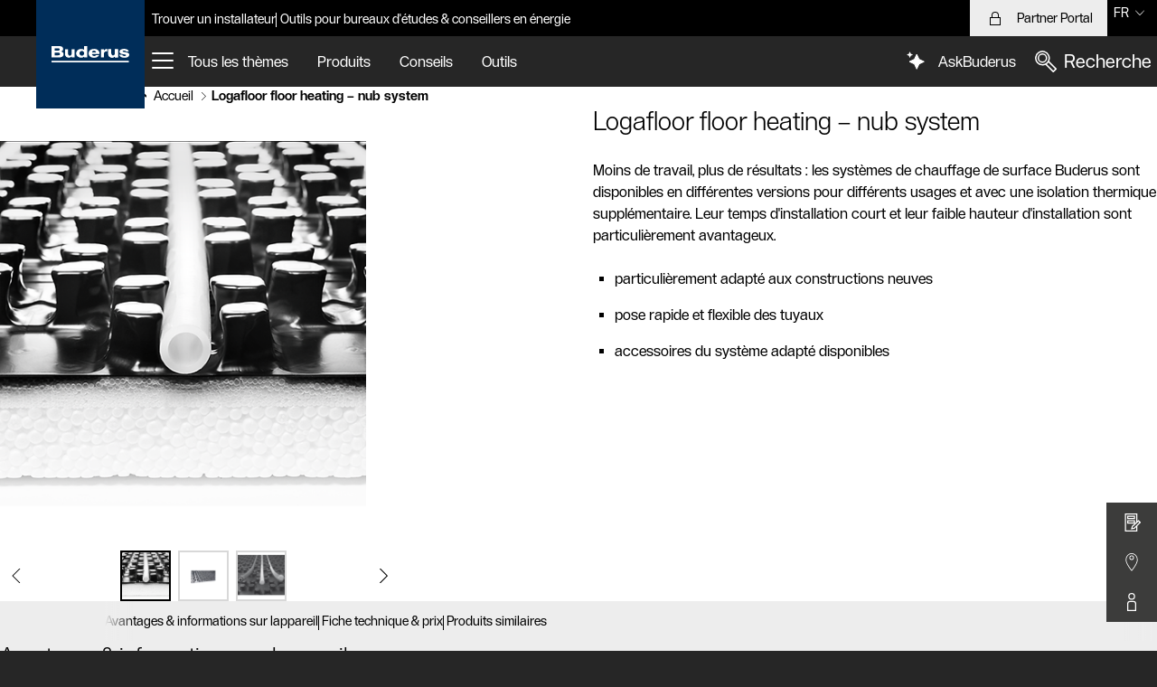

--- FILE ---
content_type: text/html;charset=UTF-8
request_url: https://www.buderus.lu/fr/logafloor-floor-heating-nub-system--70476
body_size: 832703
content:

<!DOCTYPE html>
<html lang="fr-LU" dir="ltr"      >
<head >
<meta charset="UTF-8">
<title >Logafloor floor heating – nub system </title>
<meta name="description" content="Le système de chauffage au sol Logafix de Buderus convainc par son installation simple et rapide grâce à son tapis de pose.">
<meta name="viewport" content="width=device-width, initial-scale=1">
<meta name="generator" content="CoreMedia CMS">
<meta name="robots" content="all"/>
<link rel="apple-touch-icon" sizes="180x180" href="/resource/crblob/22372/701e4d54aff29f62998526a13c57a1e5/apple-touch-icon-png-data.png">
<link rel="icon" type="image/png" sizes="32x32" href="/resource/crblob/22376/607808b9c3b04745a2d153d42c5f66c0/favicon-32x32-png-data.png">
<link rel="icon" type="image/png" sizes="16x16" href="/resource/crblob/22374/4a96dc5b6bcaee0c2eb2ba43c21c751f/favicon-16x16-png-data.png">
<link rel="mask-icon" href="/resource/crblob/22390/99a7857801b1eea82ee58513e2368ab1/safari-pinned-tab-svg-data.svg" color="#002d59">
<link rel="shortcut icon" href="/resource/crblob/22378/2fcbb5ec9adbd18f038933835441c80b/favicon-ico-data.ico" />
<link rel="manifest" href="/resource/crblob/29378/73fc6ff0146db483339c94b120f15d07/site-webmanifest-json-data.json">
<meta name="msapplication-TileColor" content="#002d59">
<meta name="msapplication-TileImage" content="/resource/crblob/22380/e6cbf2fa26fd90d7ad66cf2de339038b/mstile-144x144-png-data.png">
<meta name="theme-color" content="#002d59">
<link rel="canonical" href="https://www.buderus.lu/fr/logafloor-floor-heating-nub-system--70476">
<link rel="alternate" hreflang="de-LU" href="https://www.buderus.lu/de/logafloor-floor-heating-nub-system--68854">
<link rel="stylesheet" href="/resource/themes/obiwan/css/obiwan-36-68.css" >
<script src="/resource/themes/obiwan/js/chunkPathById-61410-128.js" ></script>
<script>
var dataLayer = [];
(function (w, d, s, l, i) {
w[l] = w[l] || [];
w[l].push({'gtm.start': new Date().getTime(), event: 'gtm.js'});
var f = d.getElementsByTagName(s)[0], j = d.createElement(s), dl = l != 'dataLayer' ? '&l=' + l : '';
j.async = true;
j.src = 'https://www.googletagmanager.com/gtm.js?id=' + i + dl;
f.parentNode.insertBefore(j, f);
})(window, document, 'script', 'dataLayer', 'GTM-5F7V8L4');
</script>
<meta name="link-url-marketing" content="/fr/datenschutzhinweise-1278">
<meta name="link-url-comfort" content="/fr/datenschutzhinweise-1278">
<meta name="link-url-imprint" content="">
<meta name="link-url-policy" content="/fr/datenschutzhinweise-1278"></head><body class="ob-layout--cm-grid--default" >
<svg display="none" width="0" height="0" xmlns="http://www.w3.org/2000/svg" xmlns:xlink="http://www.w3.org/1999/xlink">
<defs>
<style>
.cls-1 {
fill: #1d1d1b;
}
</style>
<symbol id="icon--placeholder" viewBox="0 0 16 16">
<path fill="currentColor" d="M0 0v16.073h16V0Zm14.303 1-1.008 1.02A8.026 8.026 0 0 0 11.865 1ZM7.34 8.047l-4.553 4.608a6.959 6.959 0 0 1-.07-9.232Zm-3.917-5.33a6.96 6.96 0 0 1 9.17.014l-4.55 4.605Zm4.624 6.037 4.53 4.53a6.968 6.968 0 0 1-9.076.07Zm-5.249 5.311a8.02 8.02 0 0 0 1.475 1.008h-2.47Zm10.486-.074 1.082 1.082h-2.64a8.019 8.019 0 0 0 1.558-1.082ZM8.75 8.043l4.549-4.604a6.963 6.963 0 0 1-.015 9.138ZM2.716 2.009 1.707 1h2.429a8.025 8.025 0 0 0-1.42 1.01ZM1 1.707l1.01 1.01A8.025 8.025 0 0 0 1 4.135Zm1.084 11.659L1 14.463v-2.599a8.03 8.03 0 0 0 1.084 1.502ZM15 14.293l-1.01-1.01A8.025 8.025 0 0 0 15 11.865Zm-.999-11.565L15 1.718v2.418a8.026 8.026 0 0 0-.999-1.408Z" />
</symbol>
<symbol id="icon--placeholder-24" viewBox="0 0 24 24">
<path fill="currentColor" d="M0 0v24h24V0Zm22.299 1-2.16912 2.18433A12.02584 12.02584 0 0 0 16.79132 1ZM11.36169 12.0144l-7.364 7.416a10.842 10.842 0 0 1-.109-14.85278ZM4.5976 3.87244a10.97482 10.97482 0 0 1 14.82812.021l-7.3595 7.41144Zm7.47283 8.84729 7.332 7.29651a10.97517 10.97517 0 0 1-14.685.10839ZM4.01318 20.8338A12.01577 12.01577 0 0 0 7.47449 23H1.86218Zm16.09782-.11236L22.4007 23h-5.87519a12.01913 12.01913 0 0 0 3.58549-2.27856Zm-7.336-8.71119 7.35755-7.40948a10.83744 10.83744 0 0 1-.02118 14.71033Zm-8.886-8.843L1.71118 1h5.4975A12.02477 12.02477 0 0 0 3.889 3.16724ZM1 1.70288l2.18036 2.16986A11.96082 11.96082 0 0 0 1 7.18494Zm2.2934 18.43677L1 22.44922v-5.74555a11.96586 11.96586 0 0 0 2.2934 3.43598ZM23 22.18579l-2.18036-2.16986A11.961 11.961 0 0 0 23 16.70367ZM20.83679 3.89154 23 1.71307v5.47187a11.95758 11.95758 0 0 0-2.16321-3.2934Z" />
</symbol>
<symbol id="icon--placeholder-32" viewBox="0 0 32 32">
<path fill="currentColor" d="M-.5 0v32.5H32V0Zm29.097 2-2.08 2.094A16.308 16.308 0 0 0 23.564 2Zm-14.17 14.27-9.279 9.344a14.039 14.039 0 0 1-.143-18.72ZM6.423 5.483a14.227 14.227 0 0 1 18.686.03l-9.273 9.338Zm9.423 12.199 9.231 9.186a14.24 14.24 0 0 1-18.496.143ZM5.173 28.43a16.304 16.304 0 0 0 3.054 2.07h-5.11Zm21.321-.151 2.233 2.221h-5.454a16.297 16.297 0 0 0 3.221-2.221Zm-9.24-12.016 9.271-9.336a14.045 14.045 0 0 1-.03 18.53ZM5.007 4.073 2.922 2h5.015a16.304 16.304 0 0 0-2.931 2.073ZM1.5 3.406l2.088 2.078A16.233 16.233 0 0 0 1.5 8.414Zm2.24 23.627L1.5 29.288v-5.35a16.239 16.239 0 0 0 2.24 3.095ZM30 28.946l-2.088-2.079A16.233 16.233 0 0 0 30 23.938ZM27.934 5.508 30 3.428v4.985a16.234 16.234 0 0 0-2.066-2.905Z" />
</symbol>
<symbol id="icon--placeholder-48" viewBox="0 0 48 48">
<path d="M4 4v40h40V4Zm36.597 2-3.172 3.194A20.045 20.045 0 0 0 32.679 6ZM22.699 24.024l-11.915 12a17.732 17.732 0 0 1-.18-24.036ZM12.023 10.578a17.957 17.957 0 0 1 23.993.035L24.108 22.605Zm12.095 14.858 11.86 11.802a17.965 17.965 0 0 1-23.757.179Zm-13.306 13.4A20.036 20.036 0 0 0 15.705 42H7.67Zm26.583-.188L40.763 42h-8.468a20.038 20.038 0 0 0 5.1-3.352ZM25.527 24.017l11.905-11.99a17.73 17.73 0 0 1-.037 23.8ZM10.605 9.167 7.422 6h7.899a20.043 20.043 0 0 0-4.716 3.167ZM6 7.406l3.188 3.172A19.943 19.943 0 0 0 6 15.288Zm3.375 30.036L6 40.842v-8.314a19.952 19.952 0 0 0 3.375 4.914ZM42 40.41l-3.188-3.173A19.941 19.941 0 0 0 42 32.528Zm-3.16-29.8L42 7.426v7.86a19.943 19.943 0 0 0-3.16-4.678Z" />
</symbol>
<symbol id="icon--placeholder-96" viewBox="0 0 96 96">
<path fill="currentColor" d="M8 8v80h80V8Zm76.586 2-9.039 9.039A40.03 40.03 0 0 0 60.467 10Zm-38 38L20.452 74.134a37.897 37.897 0 0 1 0-52.268Zm-24.72-27.548a37.897 37.897 0 0 1 52.268 0L48 46.586ZM48 49.414l26.134 26.134a37.897 37.897 0 0 1-52.268 0ZM49.414 48l26.134-26.134a37.897 37.897 0 0 1 0 52.268ZM20.453 19.039 11.414 10h24.119a40.03 40.03 0 0 0-15.08 9.039ZM10 11.414l9.039 9.039A40.03 40.03 0 0 0 10 35.533Zm9.039 64.133L10 84.586V60.467a40.03 40.03 0 0 0 9.039 15.08ZM11.414 86l9.039-9.039A40.03 40.03 0 0 0 35.533 86Zm64.133-9.039L84.586 86H60.467a40.03 40.03 0 0 0 15.08-9.039ZM86 84.586l-9.039-9.039A40.03 40.03 0 0 0 86 60.467Zm-9.039-64.133L86 11.414v24.119a40.03 40.03 0 0 0-9.039-15.08Z" />
</symbol>
<symbol id="icon--placeholder-192" viewBox="0 0 192 192">
<path fill="currentColor" d="M16 16v160h160V16Zm81.414 80 54.04-54.04a77.3 77.3 0 0 1-.489 107.591Zm52.137 54.965a77.3 77.3 0 0 1-107.59.488L96 97.414ZM96 94.585l-54.551-54.55a77.332 77.332 0 0 1 108.614.488ZM94.586 96l-54.063 54.063a77.332 77.332 0 0 1-.488-108.614Zm-54.04 56.867A79.304 79.304 0 0 0 82.95 174H19.414Zm110.419-.488L172.585 174h-64.534a79.325 79.325 0 0 0 42.914-21.621ZM174 108.051v64.535l-21.621-21.621A79.325 79.325 0 0 0 174 108.05Zm-21.133-67.504L174 19.414V82.95a79.304 79.304 0 0 0-21.133-42.402ZM172.586 18l-21.11 21.11A79.444 79.444 0 0 0 113.154 18ZM40.035 38.621 19.415 18h58.432a79.417 79.417 0 0 0-37.812 20.621ZM18 19.414l20.621 20.621A79.417 79.417 0 0 0 18 77.847Zm21.11 132.063L18 172.586v-59.433a79.444 79.444 0 0 0 21.11 38.324ZM173.974 174l.025-.025V174Z" />
</symbol>
<symbol id="icon--added-to-cart-32" viewBox="0 0 32 32">
<path fill="currentColor" d="m28.259 2-1.215 4H24v2h2.437l-3.644 12H5.753L2.327 8H16V6H-.326l4.572 16h17.94l-.621 2.044A3.98 3.98 0 0 0 18.556 26h-7.112A3.973 3.973 0 1 0 12 28h6a4 4 0 1 0 5.57-3.677L29.742 4H32V2ZM8 30a2 2 0 1 1 2-2 2.003 2.003 0 0 1-2 2Zm14 0a2 2 0 1 1 2-2 2.003 2.003 0 0 1-2 2Z"/>
<path fill="currentColor" d="m6.707 11.293-1.414 1.414L11 18.414 26.707 2.707l-1.414-1.414L11 15.586l-4.293-4.293z"/>
</symbol>
<symbol id="icon--added-to-cart-48" viewBox="0 0 48 48">
<path fill="currentColor" d="m40.213 7.946-1.174 3.96-3.053.04.028 2.108 2.399-.031-4.126 13.923H11.822L8.35 14.054H26v-2.108H5.65l4.528 18.108h23.485l-1.2 4.048A5.064 5.064 0 0 0 31 33.864a5.143 5.143 0 0 0-5.025 4.082h-5.95a5.136 5.136 0 1 0 0 2.108h5.95a5.132 5.132 0 1 0 8.378-4.912l7.434-25.088H44V7.946ZM15 41.864A2.864 2.864 0 1 1 17.864 39 2.868 2.868 0 0 1 15 41.864Zm16 0A2.864 2.864 0 1 1 33.864 39 2.868 2.868 0 0 1 31 41.864Z"/>
<path fill="currentColor" d="m13.759 17.35-1.518 1.3 6.702 7.821L38.707 6.707l-1.414-1.414-18.236 18.236-5.298-6.179z"/>
</symbol>
<symbol id="icon--air-32" viewBox="0 0 32 32">
<path fill="currentColor" d="M22.337 32.004a11.822 11.822 0 0 1-6.185-1.719l-1.41-.866a10.151 10.151 0 0 0-10.532.093L.691 31.743l-1.07-1.688 3.53-2.24a12.178 12.178 0 0 1 12.637-.101l1.411.866a10.15 10.15 0 0 0 10.53-.092l3.52-2.231 1.071 1.688-3.532 2.24a12.347 12.347 0 0 1-6.451 1.819Zm0-8a11.822 11.822 0 0 1-6.185-1.719l-1.41-.866a10.155 10.155 0 0 0-10.532.093L.691 23.743l-1.07-1.688 3.53-2.24a12.178 12.178 0 0 1 12.637-.101l1.411.866a10.15 10.15 0 0 0 10.53-.092l3.52-2.231 1.071 1.688-3.532 2.24a12.347 12.347 0 0 1-6.451 1.819Zm0-8a11.822 11.822 0 0 1-6.185-1.719l-1.41-.866a10.153 10.153 0 0 0-10.532.093L.691 15.743l-1.07-1.688 3.53-2.24a12.18 12.18 0 0 1 12.637-.101l1.411.866a10.15 10.15 0 0 0 10.53-.092l3.52-2.231 1.071 1.688-3.532 2.24a12.347 12.347 0 0 1-6.451 1.819Zm0-8a11.822 11.822 0 0 1-6.185-1.719l-1.41-.866a10.151 10.151 0 0 0-10.532.093L.691 7.743l-1.07-1.688 3.53-2.24a12.178 12.178 0 0 1 12.637-.101l1.411.866a10.15 10.15 0 0 0 10.53-.092l3.52-2.231 1.071 1.688-3.532 2.24a12.347 12.347 0 0 1-6.451 1.819Z"/>
</symbol>
<symbol id="icon--air-48" viewBox="0 0 48 48">
<path fill="currentColor" d="M32.04 44.012a13.15 13.15 0 0 1-7.764-2.554l-1.788-1.298a11.312 11.312 0 0 0-13.495.137l-4.192 3.148-1.201-1.6 4.205-3.157a13.29 13.29 0 0 1 15.86-.146l1.787 1.298a11.307 11.307 0 0 0 13.495-.137l4.193-3.148 1.2 1.6-4.204 3.157a13.76 13.76 0 0 1-8.097 2.7Zm0-10.026a13.185 13.185 0 0 1-7.762-2.542l-1.788-1.293a11.356 11.356 0 0 0-13.499.138l-4.193 3.135L3.6 31.822l4.206-3.144a13.33 13.33 0 0 1 15.855-.148l1.788 1.293a11.352 11.352 0 0 0 13.5-.137l4.193-3.135 1.197 1.601-4.206 3.145a13.786 13.786 0 0 1-8.095 2.69Zm0-20a13.185 13.185 0 0 1-7.762-2.542l-1.788-1.293a11.353 11.353 0 0 0-13.499.138l-4.193 3.135L3.6 11.822l4.206-3.144a13.33 13.33 0 0 1 15.855-.148l1.788 1.293a11.352 11.352 0 0 0 13.5-.137l4.193-3.135 1.197 1.601-4.206 3.145a13.786 13.786 0 0 1-8.095 2.69Zm0 10a13.185 13.185 0 0 1-7.762-2.542l-1.788-1.293a11.353 11.353 0 0 0-13.499.138l-4.193 3.135L3.6 21.822l4.206-3.144a13.33 13.33 0 0 1 15.855-.148l1.788 1.293a11.353 11.353 0 0 0 13.5-.137l4.193-3.135 1.197 1.601-4.206 3.145a13.786 13.786 0 0 1-8.095 2.69Z"/>
</symbol>
<symbol id="icon--air-condition-32" viewBox="0 0 32 32">
<path fill="currentColor" d="M28.096 2H3.904A3.904 3.904 0 0 0 0 5.904V18h32V5.904A3.904 3.904 0 0 0 28.096 2ZM30 16H2V5.904A1.906 1.906 0 0 1 3.904 4h24.192A1.906 1.906 0 0 1 30 5.904Z"/>
<path fill="currentColor" d="M4 12h24v2H4zm0 8h2v12H4zm4 2h2v8H8zm4-2h2v12h-2zm15.375 1.219L24 23.919V20h-2v3.919l-3.375-2.7-1.25 1.562L21.398 26l-4.023 3.219 1.25 1.562 3.375-2.7V32h2v-3.919l3.375 2.7 1.25-1.562L24.602 26l4.023-3.219-1.25-1.562z"/>
</symbol>
<symbol id="icon--air-condition-48" viewBox="0 0 48 48">
<path fill="currentColor" d="M36.917 6H11.083A7.083 7.083 0 0 0 4 13.083V24h40V13.083A7.083 7.083 0 0 0 36.917 6ZM42 22H6v-8.917A5.09 5.09 0 0 1 11.083 8h25.834A5.089 5.089 0 0 1 42 13.083Z"/>
<path fill="currentColor" d="M8 18h32v2H8zm0 8h2v16H8zm5 3h2v10h-2zm5-3h2v16h-2zm22.529 3.669-1.531.816.002-1.483-2-.004-.004 2.554L34 33.149v-3.622l2.005-1.124-.979-1.744-1.026.575V26h-2v1.234l-1.026-.575-.979 1.744L32 29.527v3.622l-2.996-1.597L29 28.998l-2 .004.002 1.483-1.531-.816-.942 1.766 1.139.606-.841.503 1.026 1.717 1.876-1.121 3.344 1.782-3.3 1.708-1.92-1.147-1.026 1.717.857.512-1.144.592.92 1.775 1.542-.798-.002.717 2 .004.004-1.758L32 36.693v3.78l-2.005 1.124.979 1.744L32 42.766V44h2v-1.234l1.026.575.979-1.744L34 40.473v-3.78l2.996 1.551.004 1.758 2-.004-.002-.717 1.542.798.92-1.775-1.144-.592.857-.512-1.026-1.717-1.92 1.147-3.3-1.708 3.344-1.782 1.876 1.121 1.026-1.717-.841-.503 1.139-.606-.942-1.766z"/>
</symbol>
<symbol id="icon--air-condition-96" viewBox="0 0 96 96">
<path fill="currentColor" d="M80.917 12H15.083A7.083 7.083 0 0 0 8 19.083V48h80V19.083A7.083 7.083 0 0 0 80.917 12ZM86 46H10V19.083A5.09 5.09 0 0 1 15.083 14h65.834A5.089 5.089 0 0 1 86 19.083Z" />
<path fill="currentColor" d="M14 42h68v-8H14Zm2-6h64v4H16Zm8 16h2v32h-2zm8 6h2v20h-2zm8-6h2v32h-2zm35.52 8.655-2.525 1.383.005-3.036-2-.004-.006 4.137L64 66.967v-7.548l3.587-2.066-.998-1.733L64 57.112V54h-2v3.112l-2.589-1.492-.998 1.733L62 59.419v7.548l-6.994-3.832L55 58.998l-2 .004.005 3.036-2.525-1.383-.96 1.754 2.878 1.578-2.37 1.455 1.047 1.705 3.344-2.053 6.84 3.748-6.774 3.605-3.41-2.094-1.047 1.705 2.409 1.479-2.907 1.547.94 1.766 2.535-1.35L53 77.998l2 .004.007-3.567L62 70.713v7.796l-3.587 2.066.998 1.733L62 80.817V84h2v-3.183l2.589 1.491.998-1.733L64 78.509v-7.796l6.993 3.722.007 3.567 2-.004-.005-2.498 2.535 1.35.94-1.766-2.907-1.547 2.409-1.479-1.047-1.705-3.41 2.094-6.774-3.605 6.84-3.748 3.344 2.053 1.047-1.705-2.37-1.455 2.878-1.578-.96-1.754z" />
</symbol>
<symbol id="icon--alert-32" viewBox="0 0 32 32">
<path fill="currentColor" fill-rule='evenodd' d="M16 2-.111 30H32Zm-1 6h2v12h-2Zm0 19v-4h2v4Z"/>
</symbol>
<symbol id="icon--alert-48" viewBox="0 0 48 48">
<path fill="currentColor" d="M24 6 4 42h40Zm-1 10h2v14h-2Zm0 22v-4h2v4Z"/>
</symbol>
<symbol id="icon--already-bought-32" viewBox="0 0 32 32">
<path fill="currentColor" d="M16-.108 2 8.072v15.743l14.795 8.218L30 23.781V8.072Zm11.162 8.84-4.004 2.777-10.95-7.085L16 2.208Zm-10.214 7.086L4.693 8.816l5.58-3.261 11.109 7.187ZM4 10.723l12 6.858v11.724L4 22.638Zm14 18.199V17.524l10-6.94v12.088Z"/>
<path fill="currentColor" d="m22.562 21.148-1.855-1.855-1.414 1.414 4.144 4.145 3.511-10.536-1.896-.632-2.49 7.464z"/>
</symbol>
<symbol id="icon--already-bought-48" viewBox="0 0 48 48">
<path fill="currentColor" d="M24.024 3.855 6 13.397V34.59l19.03 10.57L42 34.555V14.359Zm15.098 11.14-6.113 3.82-14.835-9.6 5.802-3.07Zm-14.128 8.83L9.008 14.068l7.142-3.781 14.987 9.697ZM8 15.795l16 9.766V42.3L8 33.41Zm18 26.4V25.554l14-8.75v16.641Z"/>
<path fill="currentColor" d="m31.726 32.312-3.019-3.019-1.414 1.414 4.981 4.981 6.621-13.241-1.79-.894-5.379 10.759z"/>
</symbol>
<symbol id="icon--already-bought-96" viewBox="0 0 96 96">
<path fill="currentColor" d="M48.01367,7.82617,14,28.19336V66.76074L49.0166,88.18262,82,66.74316V29.24805Zm31.1117,21.97412L64.93274,38.75964l-30.859-20.25543,13.9126-8.33038Zm-30.1283,19.019L16.916,28.77777l15.25177-9.13232,30.90711,20.287ZM16,30.56342,48,50.55414V85.21576L16,65.63965Zm34,54.5932V50.55127L80,31.614V65.65723Z"/>
<polygon fill="currentColor" points="61.699 65.408 54.658 59.247 53.342 60.753 62.301 68.592 76.888 40.46 75.112 39.54 61.699 65.408"/>
</symbol>
<symbol id="icon--arrow-down-32" viewBox="0 0 32 32" >
<path fill="currentColor" d="M15-.412v28.591L4.733 17.947l-1.412 1.416L16 32l12.679-12.637-1.412-1.416L17 28.179V-.412h-2z"/>
</symbol>
<symbol id="icon--arrow-down-48" viewBox="0 0 48 48" >
<path fill="currentColor" d="M23 3.794v36.591L9.644 27.074 8.231 28.49 24 44.206 39.769 28.49l-1.413-1.416L25 40.385V3.794h-2z"/>
</symbol>
<symbol id="icon--arrow-right" viewBox="0 0 16 16" >
<path fill="currentColor" d="M.331 8h13.887L9.184 2.332l.748-.664L16 8.5l-6.068 6.832-.748-.664L14.218 9H.331V8z" />
</symbol>
<symbol id="icon--arrow-right-32" viewBox="0 0 32 32" >
<path fill="currentColor" d="M-.412 16h28.591L17.947 5.733l1.416-1.412L32 17 19.363 29.679l-1.416-1.412L28.179 18H-.412v-2z" />
</symbol>
<symbol id="icon--arrow-right-48" viewBox="0 0 48 48" >
<path fill="currentColor" d="M3.588 23h36.591L26.868 9.644l1.416-1.413L44 24 28.284 39.769l-1.416-1.413L40.179 25H3.588v-2z" />
</symbol>
<symbol id="icon--arrow-left" viewBox="0 0 16 16" >
<path fill="currentColor" d="M16 8H2.113l5.034-5.668-.748-.664L.331 8.5l6.068 6.832.748-.664L2.113 9H16V8z" />
</symbol>
<symbol id="icon--arrow-left-32" viewBox="0 0 32 32" >
<path fill="currentColor" d="M32 16H3.409L13.641 5.733l-1.416-1.412L-.412 17l12.637 12.679 1.416-1.412L3.409 18H32v-2z"/>
</symbol>
<symbol id="icon--arrow-left-48" viewBox="0 0 48 48" >
<path fill="#currentColor" d="M44 23H7.409L20.72 9.644l-1.416-1.413L3.588 24l15.716 15.769 1.416-1.413L7.409 25H44v-2z"/>
</symbol>
<symbol id="icon--arrow-up-32" viewBox="0 0 32 32" >
<path fill="currentColor" d="M15 32V3.409L4.733 13.641l-1.412-1.416L16-.412l12.679 12.637-1.412 1.416L17 3.409V32h-2z"/>
</symbol>
<symbol id="icon--arrow-up-48" viewBox="0 0 48 48" >
<path fill="currentColor" d="M23 44.206V7.615L9.644 20.926 8.231 19.51 24 3.794 39.769 19.51l-1.413 1.416L25 7.615v36.591h-2z"/>
</symbol>
<symbol id="icon--artificial-intelligence-32" viewBox="0 0 32 32">
<path stroke="currentColor" d="M16.1931 8.05273L18.7637 13.6224L24.3334 16.1931L18.7637 18.7637L16.1931 24.3334L13.6224 18.7637L8.05273 16.1931L13.6224 13.6224L16.1931 8.05273Z" />
<path d="M9.62983 7.49298L8.5614 5L7.49298 7.49298L5 8.5614L7.49298 9.62983L8.5614 12.1228L9.62983 9.62983L12.1228 8.5614L9.62983 7.49298Z" fill="currentColor"/>
</symbol>
<symbol id="icon--audio-48" viewBox="0 0 48 48">
<path fill="currentColor" fill-rule="evenodd" d="M30.067 26.286v-14.22a6.067 6.067 0 0 0-12.134 0v14.22a6.067 6.067 0 1 0 12.134 0ZM24 4a8.067 8.067 0 0 0-8.067 8.067v14.219a8.067 8.067 0 0 0 16.134 0v-14.22A8.067 8.067 0 0 0 24 4Zm1.118 34.192C31.221 37.628 36 32.493 36 26.243v-.563h-2v.563c0 5.523-4.477 10-10 10s-10-4.477-10-10v-.563h-2v.563c0 6.33 4.902 11.517 11.118 11.968v3.813h-2.785a1 1 0 1 0 0 2h7.334a1 1 0 1 0 0-2h-2.549v-3.832Z" />
</symbol>
<symbol id="icon--balcony-32" viewBox="0 0 32 32">
<path fill="currentColor" d="M12 10h4v5h2v-5h4v5h2V8H10v7h2v-5z"/>
<path fill="currentColor" d="M6 2v14H2v10h4v4h24V2ZM4 24v-6h2v6Zm18-6v6h-2v-6Zm-4 6h-2v-6h2Zm-4 0h-2v-6h2Zm-4 0H8v-6h2Zm18 4H8v-2h16V16H8V4h20Z"/>
</symbol>
<symbol id="icon--balcony-48" viewBox="0 0 48 48">
<path fill="currentColor" d="M18 14h6v8h2v-8h6v8h2V12H16v10h2v-8z"/>
<path fill="currentColor" d="M10 4v20H4v14h6v6h34V4ZM6 36V26h4v10Zm27.8-10v10H30V26ZM28 36h-4V26h4Zm-6 0h-4V26h4Zm-6 0h-4V26h4Zm26 6H12v-4h23.8V24H12V6h30Z"/>
</symbol>
<symbol id="icon--barcode-32" viewBox="0 0 32 32">
<path fill="currentColor" d="M24 8h2v16h-2zm-2 16V8h-4v16h4zM14 8h2v16h-2zm-4 0h2v16h-2zM8 24V8H4v16h4z"/>
<path fill="currentColor" d="M0 4v24h30V4Zm28 22H2V6h26Z"/>
</symbol>
<symbol id="icon--barcode-48" viewBox="0 0 48 48">
<path fill="currentColor" d="M36 14h2v20h-2zm-4 20V14h-4v20h4zM22 14h2v20h-2zm-6 0h2v20h-2zm-2 20V14h-4v20h4z"/>
<path fill="currentColor" d="M4 8v32h40V8Zm38 30H6V10h36Z"/>
</symbol>
<symbol id="icon--basement-32" viewBox="0 0 32 32">
<path fill="currentColor" d="m28.692 24.722-1.384-1.444-3.722 3.573 3.693 3.842 1.442-1.386L27.465 28H32v-2h-4.64l1.332-1.278z"/>
<path fill="currentColor" d="M22 20v-6.466l1.327 1.206 1.346-1.48L13 2.648 1.327 13.26l1.346 1.48L4 13.534V20H2v2h2v8h18v-8h10v-2ZM6 11.715l7-6.363 7 6.363V20H6ZM20 28H6v-6h14Z"/>
</symbol>
<symbol id="icon--basement-48" viewBox="0 0 48 48">
<path fill="currentColor" d="M44 37h-5.738l1.499-1.312-1.317-1.505L34 38.073V32h8v-2h-8v-9.464L20 8.69 6 20.536V30H4v2h2v12h28v-5.559l4.444 3.89 1.317-1.507L37.676 39H44ZM8 21.464 20 11.31l12 10.154V30H8ZM8 42V32h24v10Z" />
<path fill="currentColor" d="m37.359 20.769 1.282-1.538-18.66-15.548L2.339 19.25l1.322 1.5L20.019 6.317l17.34 14.452z" />
</symbol>
<symbol id="icon--bathtub-32" viewBox="0 0 32 32">
<path fill="currentColor" d="M30 20h-2V4h-8V2h10v18z" />
<path fill="currentColor" d="M19.937 18a4.753 4.753 0 0 0-4.676-4.124A4.777 4.777 0 0 0 11.47 12a4.727 4.727 0 0 0-3.85 1.955 4.665 4.665 0 0 0-.856-.079A4.752 4.752 0 0 0 2.064 18H-.198l1.761 10.57A4.09 4.09 0 0 0 5.613 32h20.74a4.09 4.09 0 0 0 4.047-3.43L32.163 18ZM6.765 15.876a2.77 2.77 0 0 1 .97.179l.852.319.398-.818A2.744 2.744 0 0 1 11.471 14a2.774 2.774 0 0 1 2.408 1.404l.331.585.667-.086a2.704 2.704 0 0 1 .358-.027A2.762 2.762 0 0 1 17.921 18H4.079a2.762 2.762 0 0 1 2.686-2.124Zm21.663 12.366A2.097 2.097 0 0 1 26.353 30H5.613a2.098 2.098 0 0 1-2.077-1.758L2.163 20h27.639ZM24 3.984A1.987 1.987 0 0 0 22.016 2h-6.032A1.987 1.987 0 0 0 14 3.984V8h10ZM22 6h-6.005l-.01-2L22 3.984Z" />
</symbol>
<symbol id="icon--bathtub-48" viewBox="0 0 48 48">
<path fill="currentColor" d="M42 26V8.922A2.887 2.887 0 0 0 39.156 6h-9.812A3.56 3.56 0 0 0 26 9.734V12h10V9.734A4.03 4.03 0 0 0 35.6 8h3.556a.886.886 0 0 1 .844.922V26H27.97a5.865 5.865 0 0 0-5.676-5.457l-.068.001a5.5 5.5 0 0 0-9.356.129 5.317 5.317 0 0 0-1.164-.13A5.865 5.865 0 0 0 6.031 26H3.87l1.71 14.034A4.374 4.374 0 0 0 9.793 44h28.412a4.374 4.374 0 0 0 4.214-3.966L44.129 26ZM34 9.734V10h-6v-.266A1.599 1.599 0 0 1 29.344 8h3.312A1.599 1.599 0 0 1 34 9.734ZM11.706 22.543a3.38 3.38 0 0 1 1.275.255l.894.362.395-.88a3.546 3.546 0 0 1 6.529-.227l.327.626.7-.099a3.395 3.395 0 0 1 .468-.037A3.835 3.835 0 0 1 25.942 26H8.058a3.835 3.835 0 0 1 3.648-3.457Zm28.73 17.249A2.379 2.379 0 0 1 38.206 42H9.794a2.379 2.379 0 0 1-2.23-2.208L6.13 28h35.74Z" />
</symbol>
<symbol id="icon--battery-48" viewBox="0 0 48 48">
<path fill="currentColor" d="M35 44H13V8.343h22V44Zm-20.9-1.114h19.8V9.457H14.1v33.429Z"/>
<path fill="currentColor" d="M30.05 9.457h-12.1V5h12.1v4.457Zm-11-1.114h9.9V6.114h-9.9v2.229Zm-1.695 31.95 4.7-10.779h-5.527l6.308-13.371H31.6l-4.944 7.804 5.167.02-14.467 16.326Zm.917-11.893h5.473l-2.59 5.936 8.21-9.264-4.72-.019 4.941-7.796H23.53L18.272 28.4Z"/>
</symbol>
<symbol id="icon--bed-32" viewBox="0 0 32 32">
<path fill="currentColor" d="M28.709 12H13.291a3.287 3.287 0 0 0-2.701 1.42C8.545 10.4 4.773 10.045 2 10.007V6H0v22h2v-4h28v4h2V15.291A3.295 3.295 0 0 0 28.709 12ZM2 12.005c3.578.04 7.52.511 8 5.925V18H2ZM30 22H2v-2h28Zm-18-4v-2.709A1.292 1.292 0 0 1 13.291 14h15.418A1.292 1.292 0 0 1 30 15.291V18Z"/>
</symbol>
<symbol id="icon--bed-48" viewBox="0 0 48 48">
<path fill="currentColor" d="M39.733 19H22.267a4.073 4.073 0 0 0-3.338 1.9 8.142 8.142 0 0 0-1.866-2.476A10.905 10.905 0 0 0 10 15.966V12H4v26h6v-4h28v4h6V23.941C44 21.217 42.086 19 39.733 19Zm-23.995.922A6.867 6.867 0 0 1 17.835 24H10v-6.03a8.957 8.957 0 0 1 5.738 1.952ZM42 36h-2v-4H8v4H6V14h2v16h34Zm0-8H10v-2h32Zm-22-4v-.059C20 22.347 21.038 21 22.267 21h17.466C40.962 21 42 22.347 42 23.941V24Z"/>
</symbol>
<symbol id="icon--berechtigungen-32" viewBox="0 0 32 32">
<path fill="currentColor" d="M30 14v-2.345C30 8.537 27.757 6 25 6s-5 2.537-5 5.655V14h-2.1l.1 12h14V14Zm-8-2.345C22 9.64 23.346 8 25 8s3 1.64 3 3.655V14h-6ZM30 24H19.983l-.066-8H30ZM8 12a6 6 0 1 0-6-6 6 6 0 0 0 6 6ZM8 2a4 4 0 1 1-4 4 4.005 4.005 0 0 1 4-4Zm3.057 12H4.91A5.007 5.007 0 0 0 0 19.07V32h16l-.033-12.93a5.007 5.007 0 0 0-4.91-5.07ZM2 30V19.07A2.997 2.997 0 0 1 4.91 16h6.147a2.998 2.998 0 0 1 2.91 3.076L13.995 30Z" />
</symbol>
<symbol id="icon--berechtigungen-48" viewBox="0 0 48 48">
<path fill="currentColor" d="M42 22v-3.19a7.003 7.003 0 0 0-14 0V22h-2v15h18V22Zm-12-3.19a5.004 5.004 0 0 1 10 0V22H30ZM42 35H28V24h14ZM13 20a7 7 0 1 0-7-7 7 7 0 0 0 7 7Zm0-12a5 5 0 1 1-5 5 5.006 5.006 0 0 1 5-5Zm4.821 14h-7.684A5.92 5.92 0 0 0 4 27.634V44h20l-.042-16.366A5.92 5.92 0 0 0 17.821 22ZM6 42V27.634A3.915 3.915 0 0 1 10.137 24h7.684a3.915 3.915 0 0 1 4.137 3.639l.037 14.36Z"/>
</symbol>
<symbol id="icon--bioMasse-48" viewBox="0 0 48 48">
<path fill="currentColor" d="M16.43 26.457a.658.658 0 0 1-.647-.789.66.66 0 0 1 .18-.338l8.357-8.368a.658.658 0 0 1 .932.932l-8.357 8.369a.656.656 0 0 1-.466.194Zm7.927 2.16a.657.657 0 0 1-.645-.789.66.66 0 0 1 .18-.337l5.602-5.61a.658.658 0 0 1 .931.932l-5.602 5.61a.655.655 0 0 1-.466.194Zm12.159 3.44a.66.66 0 0 1-.606-.917l4.74-11.229c.123-.655-.699-1.743-2.16-2.36-1.482-.628-2.852-.44-3.203.134a.677.677 0 0 1-.031.046l-5.04 11.58a.66.66 0 1 1-1.207-.526l5.098-11.715a.652.652 0 0 1 .155-.22c.829-1.121 2.782-1.343 4.74-.515 2.05.867 3.276 2.525 2.916 3.942a.668.668 0 0 1-.033.094l-4.763 11.283a.66.66 0 0 1-.606.402v.001Zm-6.046 9.476a5.946 5.946 0 0 1-2.293-.495c-2.156-.912-3.237-2.555-2.629-3.996.02-.053.054-.171.096-.312.255-.854.369-1.15.586-1.34l.866.993a.42.42 0 0 0 .088-.1c-.108.268-.2.544-.277.823a6.291 6.291 0 0 1-.146.45c-.301.713.51 1.667 1.928 2.268 1.53.648 2.974.418 3.243-.218l.592-1.401a1.349 1.349 0 0 1-.374-1.3l1.281.31c-.016.066.088.095.09.095l.727.198-1.103 2.611c-.387.917-1.416 1.414-2.675 1.414Z"/>
<path fill="currentColor" d="M33.861 38.652a.657.657 0 0 1-.178-.024l-14.765-4.145a.66.66 0 1 1 .355-1.27l14.765 4.144a.659.659 0 0 1-.177 1.294v.001Zm1.806-6.91a.655.655 0 0 1-.167-.02l-20.58-5.397c-.495-.028-1.155.539-1.601 1.381a.659.659 0 1 1-1.164-.617c.737-1.393 1.862-2.185 2.944-2.072l.098.017 20.637 5.411a.658.658 0 0 1-.167 1.298Z"/>
<path fill="currentColor" d="M34.264 38.703c-.167 0-.333-.02-.494-.063a2.45 2.45 0 0 1-1.653-1.846 5.666 5.666 0 0 1 .031-2.947c.6-2.292 2.252-3.777 3.76-3.383a2.45 2.45 0 0 1 1.652 1.847 5.67 5.67 0 0 1-.032 2.947c-.534 2.043-1.905 3.445-3.264 3.445Zm1.152-6.982c-.668 0-1.604.973-1.993 2.46a4.406 4.406 0 0 0-.042 2.247 1.237 1.237 0 0 0 .722.937c.67.174 1.73-.833 2.151-2.441a4.406 4.406 0 0 0 .041-2.248 1.237 1.237 0 0 0-.722-.936.614.614 0 0 0-.157-.02ZM20.022 45.536a.654.654 0 0 1-.465-.193L4.472 30.236a.66.66 0 0 1-.15-.232c-.726-1.19-.197-3.088 1.306-4.593 1.573-1.575 3.567-2.088 4.743-1.222a.65.65 0 0 1 .075.064L25.531 39.36a.66.66 0 0 1-.931.933L9.556 25.228c-.56-.362-1.875-.006-2.997 1.116-1.138 1.14-1.476 2.483-1.08 3.024l.029.04 14.98 15.003a.66.66 0 0 1-.466 1.125Z"/>
<path fill="currentColor" d="M21.196 45.999a2.165 2.165 0 0 1-1.579-.609c-1.102-1.104-.655-3.282 1.018-4.957 1.672-1.675 3.847-2.123 4.95-1.019a2.456 2.456 0 0 1 .496 2.43 6.074 6.074 0 0 1-4.038 4.043c-.276.073-.56.11-.847.112Zm.37-4.633c-1.174 1.176-1.506 2.602-1.018 3.092a1.233 1.233 0 0 0 1.172.15 4.762 4.762 0 0 0 3.084-3.088 1.237 1.237 0 0 0-.152-1.173c-.487-.488-1.911-.158-3.087 1.019ZM31.91 24.565a.656.656 0 0 1-.465-.192l-8.722-8.69a.659.659 0 0 1 .005-.94L27.765 9.7a.658.658 0 0 1 .93-.003l6.782 6.732a.66.66 0 0 1-.456 1.143.66.66 0 0 1-.47-.206l-6.318-6.27-4.112 4.12 8.254 8.221a.66.66 0 0 1-.464 1.128Zm5.717 5.219a3.04 3.04 0 0 1-.182-.005l.07-1.317a4.796 4.796 0 0 0 3.676-2.106 2.267 2.267 0 0 0 .37-2.104c-.448-.463-1.666-1.76-1.666-1.76l.959-.903s1.386 1.475 1.73 1.826a.66.66 0 0 1 .125.179 3.471 3.471 0 0 1-.424 3.496 6.153 6.153 0 0 1-4.658 2.694Z"/>
<path fill="currentColor" d="M15.32 23.756a.658.658 0 0 1-.645-.789.66.66 0 0 1 .18-.337L29.897 7.565c.36-.561.006-1.878-1.114-3.001-1.138-1.14-2.479-1.48-3.02-1.082a.707.707 0 0 1-.04.027l-14.98 15.004a.658.658 0 0 1-.932-.933L24.896 2.473a.656.656 0 0 1 .23-.15c1.19-.728 3.084-.199 4.588 1.308 1.572 1.575 2.085 3.573 1.22 4.75a.65.65 0 0 1-.065.075L15.786 23.562a.656.656 0 0 1-.466.194Z"/>
<path fill="currentColor" d="M14.148 24.221a5.025 5.025 0 0 1-3.365-1.623c-1.673-1.676-2.12-3.853-1.018-4.957a2.452 2.452 0 0 1 2.426-.497c.96.273 1.83.796 2.524 1.516 1.672 1.675 2.12 3.852 1.017 4.956a2.178 2.178 0 0 1-1.584.605Zm-2.795-5.869a.907.907 0 0 0-.657.221c-.488.49-.157 1.915 1.018 3.092 1.174 1.177 2.598 1.509 3.087 1.019.489-.49.157-1.915-1.018-3.092a4.39 4.39 0 0 0-1.916-1.17 2.106 2.106 0 0 0-.514-.07Z"/>
</symbol>
<symbol id="icon--brand-32" viewBox="0 0 32 32">
<path fill="currentColor" d="M5.897 6.001-.346 15l6.244 9H32V5.929ZM30 22H6.945l-4.857-7 4.858-7.001L30 7.935Z"/>
<path fill="currentColor" d="M6 18h2.117a1.534 1.534 0 0 0 1.697-1.672c0-.815-.297-1.387-.865-1.547v-.016a1.366 1.366 0 0 0 .658-1.277A1.298 1.298 0 0 0 8.24 12H6Zm.807-5.143h1.316c.439 0 .677.219.677.823 0 .538-.29.832-.677.832H6.807Zm0 2.412h1.426c.49 0 .774.328.774.925 0 .604-.284.949-.774.949H6.807Zm4.545.261h1.187c.742 0 .916.487.916 1.587a2.117 2.117 0 0 0 .123.883h.864a3.397 3.397 0 0 1-.251-1.58c0-.94-.406-1.227-.684-1.268v-.018c.155-.067.762-.36.762-1.512A1.419 1.419 0 0 0 12.745 12h-2.2v6h.807Zm0-2.673h1.31c.42 0 .8.143.8.916 0 .639-.271.958-.787.958h-1.323Zm4.468 3.555h1.838L18.091 18h.865l-1.775-6h-.858l-1.768 6h.832Zm.916-3.378h.02l.69 2.58h-1.407Zm3.396.554h.019L22.249 18h.851v-6h-.768v4.42h-.012L20.216 12h-.852v6h.768v-4.412zM28 15c0-1.656-.613-3-2.032-3h-1.91v6h1.91C27.387 18 28 16.655 28 15Zm-3.135 2.143v-4.286h.793c1.264 0 1.536.933 1.536 2.143 0 1.21-.272 2.143-1.536 2.143Z"/>
</symbol>
<symbol id="icon--brand-48" viewBox="0 0 48 48">
<path fill="currentColor" d="M11.514 14.001 3.737 24l7.778 10H44V13.92ZM42 32H12.493l-6.222-8 6.223-8.001L42 15.926Z" />
<path fill="currentColor" d="M12 27h2.694c1.52 0 2.16-.73 2.16-1.672a1.42 1.42 0 0 0-1.1-1.547v-.016a1.32 1.32 0 0 0 .837-1.277c0-1-.69-1.488-1.741-1.488H12Zm1.027-5.143h1.675c.558 0 .862.219.862.823a.793.793 0 0 1-.862.832h-1.675Zm0 2.412h1.815a.867.867 0 0 1 .985.925.88.88 0 0 1-.985.949h-1.815Zm5.785.261h1.51c.945 0 1.166.487 1.166 1.587a1.705 1.705 0 0 0 .157.883h1.1a2.766 2.766 0 0 1-.32-1.58c0-.94-.517-1.227-.87-1.268v-.018a1.443 1.443 0 0 0 .969-1.512c0-1.017-.65-1.622-1.939-1.622h-2.8v6h1.027Zm0-2.673h1.667c.533 0 1.018.143 1.018.917 0 .638-.345.958-1.002.958h-1.683Zm5.685 3.555h2.34L27.389 27h1.1l-2.258-6h-1.092l-2.25 6h1.06Zm1.167-3.378h.024l.879 2.58h-1.79Zm4.322.554h.025L32.68 27h1.084v-6h-.978v4.42h-.016L30.093 21h-1.084v6h.977v-4.412zM40 24c0-1.656-.78-3-2.586-3h-2.432v6h2.432C39.22 27 40 25.655 40 24Zm-3.99 2.143v-4.286h1.009c1.61 0 1.955.933 1.955 2.143 0 1.21-.345 2.143-1.955 2.143Z" />
</symbol>
<symbol id="icon--briquette-32" viewBox="0 0 32 32">
<path fill="currentColor" d="M12 20v6H2v-6h10m2-2H0v10h14V18Zm14 2v6H18v-6h10m2-2H16v10h14V18ZM20 8v6H10V8h10m2-2H8v10h14V6Z"/>
</symbol>
<symbol id="icon--briquette-48" viewBox="0 0 48 48">
<path fill="currentColor" d="M21 28v8H6v-8h15m2-2H4v12h19V26Zm19 2v8H27v-8h15m2-2H25v12h19V26ZM32 14v8H16v-8h16m2-2H14v12h20V12Z"/>
</symbol>
<symbol id="icon--bud-easymode-96" viewBox="0 0 96 96">
</symbol>
<symbol id="icon--buderus-list-32" viewBox="0 0 32 32">
<path fill="currentColor" d="M4 0v32h24V0Zm22 30H6V2h20Z"/>
<path fill="currentColor" d="m19.979 24.751-1.316-1.166-1.326 1.496 2.684 2.381 4.666-4.401-1.374-1.456-3.334 3.146zM8 18h8v2H8zm0 6h8v2H8zm10.672-6.407-1.344 1.48 2.704 2.456 4.674-4.663-1.412-1.416-3.326 3.32-1.296-1.177zM20 11a2.91 2.91 0 0 0-.702-2A2.91 2.91 0 0 0 20 7a2.916 2.916 0 0 0-3-3h-5v10h5a2.916 2.916 0 0 0 3-3Zm-6-5h2.988A.918.918 0 0 1 18 7a.915.915 0 0 1-1 1h-3Zm0 4h2.992A.918.918 0 0 1 18 11a.915.915 0 0 1-1 1h-3Z" />
</symbol>
<symbol id="icon--buderus-list-48" viewBox="0 0 48 48">
<path fill="currentColor" d="M18 22h12v2H18z"/>
<path fill="currentColor" d="M10 4v40h28V4Zm26 38H12V6h24Z"/>
<path fill="currentColor" d="m28.979 37.028-1.816-1.609-1.326 1.496 3.184 2.822 5.666-5.342-1.374-1.456-4.334 4.089zM14 28h10v2H14zm0 8h10v2H14zm13.172-8.823-1.344 1.48 3.204 2.909 5.674-5.66-1.412-1.416-4.326 4.317-1.796-1.63zM30 16.563a2.963 2.963 0 0 0-1.202-2.471 3.025 3.025 0 0 0 1.33-2.592c0-2.769-2.89-3.5-4.419-3.5H18v12h7.667C27.166 20 30 19.281 30 16.562ZM20 10h5.705c.1.001 2.423.034 2.423 1.5s-2.323 1.499-2.419 1.5H20Zm0 5h5.186a1 1 0 0 0 .477.125c.096.001 2.337.033 2.337 1.438S25.759 17.998 25.667 18H20Z"/>
</symbol>
<symbol id="icon--bud-my-buderus-96" viewBox="0 0 96 96">
<g clip-path="url(#clip0_1326_73820)">
<path d="M0 0V96H96V0H0Z" fill="#002D59"/>
<path d="M60.1063 50.9769V47.9183C60.1063 46.7571 60.7904 46.0196 62.0397 45.8525C62.3747 45.8003 62.7165 45.8115 63.0474 45.8856V43.8137C61.2532 43.8137 60.4035 44.266 60.019 45.5342H59.9904V44.0839H57.3721V50.9784L60.1063 50.9769Z" fill="white"/>
<path d="M73.7744 48.762C74.2538 50.7285 76.1872 51.3239 78.6663 51.3239C80.6065 51.3239 82.6663 50.6127 82.6663 48.7124C82.6663 45.8337 76.766 46.9272 76.766 45.7374C76.766 45.2745 77.6638 45.1541 78.1056 45.1541C78.4804 45.1684 79.096 45.2745 79.2781 45.407C79.4655 45.5628 79.6913 45.7042 79.7244 46.0015H82.3389C81.8731 44.5144 80.2038 43.7039 78.22 43.7039C75.8237 43.7039 73.9392 44.4632 73.9392 46.2499C73.9392 48.972 79.8238 47.9191 79.8238 49.1918C79.8238 49.7306 78.889 49.8608 78.3028 49.836C77.9062 49.8194 77.3936 49.7532 77.0136 49.489C76.7825 49.3731 76.5522 49.045 76.5011 48.762H73.7744Z" fill="white"/>
<path d="M53.0545 49.0261C52.7008 49.638 52.0227 49.7938 51.3183 49.7938C50.2112 49.7938 49.5249 49.2075 49.4217 48.1501H56.0596C56.3366 46.167 54.9872 43.7474 51.3183 43.7474C48.4803 43.7474 46.4385 45.0878 46.4385 47.6639C46.4385 50.0911 48.7226 51.3426 51.2837 51.3426C53.2216 51.3426 55.0308 50.6126 55.7751 49.0261H53.0545ZM49.4684 46.6954C49.5956 45.8825 50.2496 45.2413 51.2671 45.2413C52.2666 45.2413 52.9386 45.8825 53.0478 46.6954H49.4684Z" fill="white"/>
<path d="M31.2357 44.1155V47.901C31.2304 48.7454 30.6727 49.5582 29.6605 49.5582C28.652 49.5582 28.0808 48.7334 28.0808 47.8265V44.1155L25.3301 44.1185V48.1652C25.3301 50.1806 27.0091 51.2576 28.7017 51.2576C29.1802 51.2658 29.6555 51.1776 30.0993 50.9983C30.543 50.8189 30.9461 50.5521 31.2846 50.2137H31.3132V50.9934H33.9894V44.1155H31.2357Z" fill="white"/>
<path d="M69.7933 44.0621V47.8484C69.7881 48.692 69.2304 49.5056 68.2181 49.5056C67.2097 49.5056 66.6384 48.6807 66.6384 47.7738V44.0621L63.89 44.0515L63.8877 48.1117C63.8877 50.1272 65.5667 51.2042 67.2593 51.2042C67.7378 51.2123 68.213 51.1242 68.6567 50.945C69.1004 50.7658 69.5036 50.4992 69.8422 50.1611H69.8708V50.94H72.547V44.0621H69.7933Z" fill="white"/>
<path d="M13.3438 53.9158H82.267V54.6653H13.3438V53.9158Z" fill="white"/>
<path d="M19.2808 46.9422C20.3795 46.9422 20.8161 47.3222 20.8161 48.1486C20.8161 48.8929 20.3637 49.2233 18.6019 49.2233H16.2335V46.9422H19.2808ZM19.0603 43.2048C20.2727 43.2048 20.5797 43.563 20.5797 44.1139C20.5797 44.7198 20.2727 45.2105 19.0603 45.2105H16.2335V43.2048H19.0603ZM13.333 51.0852L20.2396 51.0732C22.9497 51.1063 24.1071 49.6854 24.1132 48.275C24.1184 47.0505 23.1649 46.082 21.6567 45.8991L21.6439 45.927C22.9497 45.7185 23.785 44.856 23.694 43.6029C23.6277 42.7006 23.2146 41.2556 19.4621 41.3384H13.333V51.0852Z" fill="white"/>
<path d="M19.2808 46.9422C20.3795 46.9422 20.8161 47.3222 20.8161 48.1486C20.8161 48.8929 20.3637 49.2233 18.6019 49.2233H16.2335V46.9422H19.2808ZM19.0603 43.2048C20.2727 43.2048 20.5797 43.563 20.5797 44.1139C20.5797 44.7198 20.2727 45.2105 19.0603 45.2105H16.2335V43.2048H19.0603ZM13.333 51.0852L20.2396 51.0732C22.9497 51.1063 24.1071 49.6854 24.1132 48.275C24.1184 47.0505 23.1649 46.082 21.6567 45.8991L21.6439 45.927C22.9497 45.7185 23.785 44.856 23.694 43.6029C23.6277 42.7006 23.2146 41.2556 19.4621 41.3384H13.333V51.0852Z" fill="white"/>
<path d="M42.3436 44.5761C41.6467 43.9356 40.569 43.7565 39.6064 43.7565C36.7021 43.8017 35.3271 45.991 35.3271 47.6437C35.3271 49.9518 37.8348 51.3073 39.644 51.3073C40.8384 51.3073 41.8958 50.9498 42.394 50.2198H42.4271V51.0536H45.1334V41.3685H42.3436V44.5761ZM38.2743 47.5149C38.2743 46.3928 39.215 45.4837 40.3763 45.4837C41.5368 45.4837 42.4775 46.3928 42.4775 47.5149C42.4775 48.6371 41.5368 49.547 40.3763 49.547C39.215 49.547 38.2743 48.6371 38.2743 47.5149Z" fill="white"/>
</g>
<defs>
<clipPath id="clip0_1326_73820">
<rect width="96" height="96" fill="white"/>
</clipPath>
</defs>
</symbol>
<symbol id="icon--bud-my-cell-96" viewBox="0 0 96 96">
<path d="M94.3759 1.62402H1.62402V94.3759H94.3759V1.62402Z" fill="#002D59"/>
<path d="M24.0441 79.6032C24.3776 79.6032 24.7267 79.5233 25.048 79.4403C27.5459 78.7926 27.6865 75.6233 25.0511 75.0813C26.9624 74.8035 27.1177 72.1928 25.3299 71.3983C24.8967 71.2066 24.4347 71.0978 23.957 71.0978H17.7646L17.7748 79.6032H24.0441ZM20.1648 72.6534H23.0249C24.246 72.6534 24.2865 74.5246 22.9207 74.5246H20.1648V72.6534ZM20.1648 75.9456H23.2086C24.5101 75.9456 24.4924 78.0776 23.074 78.0776H20.1648V75.9456Z" fill="white"/>
<path d="M29.5732 79.2672C30.6966 79.8583 32.6656 79.7298 33.4904 78.6727L33.4895 79.4798H35.6781V73.4407H33.3361V76.8682C33.3361 78.4672 31.1835 78.746 30.649 77.4982C30.5919 77.3646 30.5049 77.1677 30.5049 77.0214L30.4952 73.4594H28.2393V77.3934C28.2393 77.6414 28.4787 78.1024 28.549 78.2405C28.7606 78.6539 29.1618 79.0506 29.5732 79.2672Z" fill="white"/>
<path d="M37.2412 77.7927C38.0828 79.4768 41.0664 80.1452 42.6366 79.2354C42.8324 79.1221 43.0905 78.8912 43.1679 78.6727V79.5076H45.4335V71.1266H43.0242V73.9013C42.3855 73.1816 41.2652 73.0025 40.3544 73.1042C39.3761 73.213 38.3717 73.5839 37.7052 74.3425C37.5054 74.5697 37.3571 74.8339 37.2214 75.1011C36.9881 75.5601 36.9188 76.1541 36.9335 76.6662C36.9457 77.068 37.0631 77.4359 37.2412 77.7927ZM41.1316 74.5434C43.8333 74.4711 43.7909 78.2972 41.1316 78.1727C40.1555 78.1271 39.4941 77.6464 39.3367 76.6596C39.154 75.5085 39.9814 74.5748 41.1316 74.5434Z" fill="white"/>
<path d="M52.202 79.6032C52.6655 79.4954 53.1412 79.2901 53.546 79.0375C54.0561 78.7182 54.4508 78.2851 54.7544 77.7699H52.3457C52.038 78.9065 49.1557 78.8665 49.1192 76.9056H55.0439C55.054 76.0782 54.809 75.2048 54.2848 74.554C53.4468 73.5146 51.9429 73.0552 50.6474 73.0855C49.6212 73.1082 48.5397 73.5344 47.7883 74.2276C47.4093 74.5778 47.091 74.9952 46.9118 75.4857C46.6963 76.0762 46.7084 76.7427 46.8901 77.3377C47.5469 79.4965 50.2547 80.0582 52.202 79.6032ZM51.4004 74.471C51.7122 74.5672 52.0076 74.72 52.21 74.9862C52.368 75.1922 52.4266 75.5003 52.4124 75.7539H49.1009C49.275 74.589 50.3357 74.1375 51.4004 74.471Z" fill="white"/>
<path d="M58.5757 76.9451C58.5757 75.561 59.7741 74.6542 61.1099 75.0247V73.1331C60.9804 73.124 60.8508 73.1498 60.7234 73.1655C59.8246 73.2708 58.8065 73.8107 58.4604 74.6886V73.4398H56.252V79.4788L58.5757 79.5076L58.5757 76.9451Z" fill="white"/>
<path d="M63.3082 79.287C64.3587 79.8811 66.3748 79.7773 67.1298 78.7303V79.4986H69.4433V73.4503H67.063V76.8868C67.063 78.4849 64.9173 78.7587 64.4255 77.5078C64.3708 77.3686 64.298 77.1824 64.298 77.0311V73.4503H62.0127V77.3074C62.0127 77.4829 62.1928 78.0153 62.2374 78.1064C62.4823 78.6094 62.8143 79.0071 63.3082 79.287Z" fill="white"/>
<path d="M78.1406 76.9188C77.5617 75.09 73.6693 75.8445 73.2159 74.9377C73.1592 74.8222 73.1733 74.7165 73.226 74.6047C73.5438 73.9145 75.6166 73.9241 75.7218 75.0247H78.007C77.495 72.4231 71.4367 72.6417 70.8355 74.6977C70.7727 74.9113 70.797 75.265 70.8537 75.4786C70.9387 75.7862 71.0946 76.059 71.3537 76.2523C71.6168 76.4506 71.9386 76.5737 72.2565 76.6567C72.7281 76.7812 73.2402 76.8433 73.724 76.9158C74.1247 76.975 75.7198 77.1688 75.8757 77.5872C75.9566 77.8059 75.7906 78.113 75.6064 78.2309C75.3736 78.3803 75.0235 78.4156 74.7542 78.4288C73.979 78.4703 73.0722 78.405 72.9184 77.482H70.7383C71.1452 80.0072 75.823 80.0613 77.4403 78.9131C77.7622 78.6838 78.0415 78.3327 78.1608 77.9521C78.2723 77.5939 78.254 77.2735 78.1406 76.9188Z" fill="white"/>
<path d="M77.9792 82.1091H17.7646V82.6466H77.9792V82.1091Z" fill="white"/>
<path d="M56.5143 21.5791L53.1208 30.864L52.7221 31.9547H57.9225L49.205 45.7809L51.2761 37.7643L51.5383 36.7492H45.8862L51.0639 21.5791L56.5143 21.5791ZM57.6756 20.7671H50.483L44.751 37.5612H50.4899L47.1177 50.6139L59.3945 31.1427H53.8835L57.6756 20.7671Z" fill="white"/>
<path d="M63.4476 59.7671H32.9587V58.955H62.6356V14.0728H33.3648V26.8488H32.5527V13.2607H63.4476V59.7671Z" fill="white"/>
<path d="M40.644 50.5924H26.3584V54.9926H40.644V50.5924Z" fill="#002D59"/>
<path d="M40.2826 50.9534V54.6317H26.7189V50.9534H40.2826ZM41.0044 50.2316H25.9971V55.3535H41.0044V50.2316Z" fill="white"/>
<path d="M40.5986 43.937H26.4033V48.247H40.5986V43.937Z" fill="#002D59"/>
<path d="M40.1924 44.343V47.8409H26.8091V44.343H40.1924ZM41.0044 43.531H25.9971V48.653H41.0044V43.531Z" fill="white"/>
<path d="M40.5986 37.2365H26.4033V41.5464H40.5986V37.2365Z" fill="#002D59"/>
<path d="M40.1924 37.6425V41.1404H26.8091V37.6425H40.1924ZM41.0044 36.8304H25.9971V41.9524H41.0044V36.8304Z" fill="white"/>
<path d="M40.5986 30.536H26.4033V34.846H40.5986V30.536Z" fill="#002D59"/>
<path d="M40.1924 30.942V34.4399H26.8091V30.942H40.1924ZM41.0044 30.13H25.9971V35.252H41.0044V30.13Z" fill="white"/>
</symbol>
<symbol id="icon--bud-my-device-96" viewBox="0 0 96 96">
<path d="M94.3759 1.62402H1.62402V94.3759H94.3759V1.62402Z" fill="#002D59"/>
<path d="M24.0441 79.6032C24.3776 79.6032 24.7267 79.5234 25.048 79.4403C27.5459 78.7926 27.6865 75.6233 25.0511 75.0813C26.9624 74.8035 27.1177 72.1928 25.3299 71.3983C24.8967 71.2066 24.4347 71.0978 23.957 71.0978H17.7646L17.7748 79.6032H24.0441ZM20.1648 72.6534H23.0249C24.246 72.6534 24.2865 74.5246 22.9207 74.5246H20.1648V72.6534ZM20.1648 75.9456H23.2086C24.5101 75.9456 24.4924 78.0776 23.074 78.0776H20.1648V75.9456Z" fill="white"/>
<path d="M29.5732 79.2672C30.6966 79.8583 32.6656 79.7298 33.4904 78.6727L33.4895 79.4798H35.6781V73.4407H33.3361V76.8681C33.3361 78.4672 31.1835 78.746 30.649 77.4982C30.5919 77.3646 30.5049 77.1677 30.5049 77.0214L30.4952 73.4594H28.2393V77.3934C28.2393 77.6414 28.4787 78.1024 28.549 78.2405C28.7606 78.6539 29.1618 79.0506 29.5732 79.2672Z" fill="white"/>
<path d="M37.2412 77.7927C38.0828 79.4768 41.0664 80.1452 42.6366 79.2354C42.8324 79.1221 43.0905 78.8912 43.1679 78.6727V79.5076H45.4335V71.1266H43.0242V73.9012C42.3855 73.1816 41.2652 73.0025 40.3544 73.1042C39.3761 73.213 38.3717 73.5839 37.7052 74.3425C37.5054 74.5697 37.3571 74.8339 37.2214 75.1011C36.9881 75.5601 36.9188 76.1541 36.9335 76.6662C36.9457 77.068 37.0631 77.4359 37.2412 77.7927ZM41.1316 74.5434C43.8333 74.471 43.7909 78.2972 41.1316 78.1727C40.1555 78.1271 39.4941 77.6464 39.3367 76.6596C39.154 75.5085 39.9814 74.5748 41.1316 74.5434Z" fill="white"/>
<path d="M52.202 79.6032C52.6655 79.4954 53.1412 79.29 53.546 79.0375C54.0561 78.7182 54.4508 78.2851 54.7544 77.7699H52.3457C52.038 78.9065 49.1557 78.8665 49.1192 76.9056H55.0439C55.054 76.0782 54.809 75.2048 54.2848 74.554C53.4468 73.5146 51.9429 73.0552 50.6474 73.0855C49.6212 73.1082 48.5397 73.5344 47.7883 74.2276C47.4093 74.5778 47.091 74.9952 46.9118 75.4857C46.6963 76.0762 46.7084 76.7427 46.8901 77.3377C47.5469 79.4965 50.2547 80.0582 52.202 79.6032ZM51.4004 74.471C51.7122 74.5672 52.0076 74.72 52.21 74.9862C52.368 75.1921 52.4266 75.5003 52.4124 75.7539H49.1009C49.275 74.589 50.3357 74.1375 51.4004 74.471Z" fill="white"/>
<path d="M58.5757 76.9451C58.5757 75.561 59.7741 74.6542 61.1099 75.0247V73.1331C60.9804 73.124 60.8508 73.1498 60.7234 73.1655C59.8246 73.2708 58.8065 73.8107 58.4604 74.6886V73.4398H56.252V79.4788L58.5757 79.5076L58.5757 76.9451Z" fill="white"/>
<path d="M63.3082 79.287C64.3587 79.8811 66.3748 79.7773 67.1298 78.7303V79.4986H69.4433V73.4503H67.063V76.8868C67.063 78.4849 64.9173 78.7587 64.4255 77.5078C64.3708 77.3686 64.298 77.1824 64.298 77.0311V73.4503H62.0127V77.3074C62.0127 77.4829 62.1928 78.0153 62.2374 78.1064C62.4823 78.6094 62.8143 79.0071 63.3082 79.287Z" fill="white"/>
<path d="M78.1406 76.9188C77.5617 75.09 73.6693 75.8445 73.2159 74.9377C73.1592 74.8222 73.1733 74.7165 73.226 74.6047C73.5438 73.9145 75.6166 73.9241 75.7218 75.0247H78.007C77.495 72.4231 71.4367 72.6417 70.8355 74.6977C70.7727 74.9113 70.797 75.265 70.8537 75.4786C70.9387 75.7862 71.0946 76.059 71.3537 76.2523C71.6168 76.4506 71.9386 76.5737 72.2565 76.6567C72.7281 76.7811 73.2402 76.8433 73.724 76.9158C74.1247 76.975 75.7198 77.1688 75.8757 77.5872C75.9566 77.8059 75.7906 78.113 75.6064 78.2309C75.3736 78.3803 75.0235 78.4156 74.7542 78.4288C73.979 78.4703 73.0722 78.405 72.9184 77.482H70.7383C71.1452 80.0072 75.823 80.0613 77.4403 78.9131C77.7622 78.6838 78.0415 78.3327 78.1608 77.9521C78.2723 77.5939 78.254 77.2735 78.1406 76.9188Z" fill="white"/>
<path d="M77.9792 82.1091H17.7646V82.6466H77.9792V82.1091Z" fill="white"/>
<path d="M63.0484 59.9548H32.9512V40.4921L48.2999 27.9832L63.0484 40.497V59.9548ZM33.7632 59.1427H62.2363V40.8729L48.2894 29.0393L33.7632 40.8778V59.1427Z" fill="white"/>
<path d="M66.212 41.1732L48.2452 25.705L29.7825 41.0872L29.2627 40.4633L48.2538 24.6409L66.7418 40.5578L66.212 41.1732Z" fill="white"/>
<path d="M55.261 43.7669V54.3281H41.6909V43.7669H55.261ZM56.0731 42.9548H40.8789V55.1402H56.0731V42.9548Z" fill="white"/>
<path d="M38.9294 44.3468C39.2148 44.3468 39.4471 44.5791 39.4471 44.8645C39.4471 45.15 39.2148 45.3823 38.9294 45.3823C38.6439 45.3823 38.4116 45.15 38.4116 44.8645C38.4116 44.5791 38.6439 44.3468 38.9294 44.3468ZM38.9294 43.5348C38.195 43.5348 37.5996 44.1301 37.5996 44.8645C37.5996 45.5989 38.195 46.1943 38.9294 46.1943C39.6638 46.1943 40.2591 45.5989 40.2591 44.8645C40.2591 44.1301 39.6638 43.5348 38.9294 43.5348Z" fill="white"/>
<path d="M44.2314 45.408V52.6123" stroke="white" stroke-width="9" stroke-miterlimit="10"/>
<path d="M47.0615 45.408V52.6123" stroke="white" stroke-width="9" stroke-miterlimit="10"/>
<path d="M49.8916 45.408V52.6123" stroke="white" stroke-width="9" stroke-miterlimit="10"/>
<path d="M52.7217 45.408V52.6123" stroke="white" stroke-width="9" stroke-miterlimit="10"/>
<path d="M70.4467 30.5635C69.0134 21.9067 61.1099 16.2489 52.4529 17.6816L52.3203 16.8805C61.4265 15.373 69.7402 21.3249 71.2478 30.4308L70.4467 30.5635Z" fill="white"/>
<path d="M65.9691 31.3574C64.9523 25.2161 59.3453 21.2022 53.2039 22.2187L53.0713 21.4175C56.2254 20.8955 59.3757 21.6107 61.942 23.4318C64.5273 25.2663 66.2419 28.0339 66.7702 31.2248L65.9691 31.3574Z" fill="white"/>
<path d="M61.4916 32.1513C60.9012 28.5859 57.5202 26.1651 53.9549 26.7558L53.8223 25.9547C57.8286 25.291 61.6292 28.0115 62.2927 32.0187L61.4916 32.1513Z" fill="white"/>
</symbol>
<symbol id="icon--bud-my-energy-master-96" viewBox="0 0 96 96">
<path d="M93.9003 1.62415H1.14844V94.376H93.9003V1.62415Z" fill="#002D59"/>
<path d="M23.5685 79.6032C23.902 79.6032 24.2512 79.5234 24.5724 79.4403C27.0703 78.7926 27.2109 75.6233 24.5755 75.0813C26.4868 74.8035 26.6422 72.1928 24.8543 71.3983C24.4211 71.2066 23.9591 71.0978 23.4815 71.0978H17.2891L17.2992 79.6032H23.5685ZM19.6892 72.6534H22.5493C23.7704 72.6534 23.8109 74.5246 22.4451 74.5246H19.6892V72.6534ZM19.6892 75.9456H22.733C24.0346 75.9456 24.0168 78.0776 22.5984 78.0776H19.6892V75.9456Z" fill="white"/>
<path d="M29.0976 79.2672C30.221 79.8583 32.19 79.7298 33.0148 78.6727L33.0139 79.4798H35.2025V73.4407H32.8605V76.8682C32.8605 78.4672 30.7079 78.746 30.1734 77.4982C30.1163 77.3646 30.0293 77.1677 30.0293 77.0214L30.0196 73.4594H27.7637V77.3934C27.7637 77.6414 28.0031 78.1024 28.0734 78.2405C28.285 78.6539 28.6862 79.0506 29.0976 79.2672Z" fill="white"/>
<path d="M36.7656 77.7927C37.6072 79.4768 40.5908 80.1452 42.161 79.2354C42.3568 79.1221 42.6149 78.8912 42.6923 78.6727V79.5076H44.9579V71.1266H42.5486V73.9013C41.91 73.1816 40.7896 73.0025 39.8788 73.1042C38.9006 73.213 37.8961 73.5839 37.2296 74.3425C37.0298 74.5697 36.8815 74.8339 36.7458 75.1011C36.5126 75.5601 36.4432 76.1541 36.4579 76.6662C36.4701 77.068 36.5875 77.4359 36.7656 77.7927ZM40.6561 74.5434C43.3578 74.471 43.3153 78.2972 40.6561 78.1727C39.6799 78.1271 39.0185 77.6464 38.8611 76.6596C38.6785 75.5085 39.5058 74.5748 40.6561 74.5434Z" fill="white"/>
<path d="M51.7264 79.6032C52.1899 79.4954 52.6656 79.29 53.0704 79.0375C53.5805 78.7182 53.9752 78.2851 54.2788 77.7699H51.8701C51.5624 78.9065 48.6801 78.8665 48.6436 76.9056H54.5683C54.5784 76.0782 54.3335 75.2048 53.8093 74.554C52.9713 73.5146 51.4673 73.0552 50.1718 73.0855C49.1456 73.1082 48.0642 73.5344 47.3127 74.2276C46.9337 74.5778 46.6154 74.9952 46.4362 75.4857C46.2207 76.0762 46.2328 76.7427 46.4145 77.3377C47.0713 79.4965 49.7791 80.0582 51.7264 79.6032ZM50.9248 74.471C51.2366 74.5672 51.5321 74.72 51.7345 74.9862C51.8924 75.1921 51.9511 75.5003 51.9369 75.7539H48.6253C48.7995 74.589 49.8601 74.1375 50.9248 74.471Z" fill="white"/>
<path d="M58.1001 76.9451C58.1001 75.561 59.2985 74.6542 60.6343 75.0247V73.1331C60.5048 73.124 60.3752 73.1498 60.2478 73.1655C59.349 73.2708 58.3309 73.8107 57.9848 74.6886V73.4398H55.7764V79.4788L58.1001 79.5076V76.9451Z" fill="white"/>
<path d="M62.8326 79.287C63.8831 79.8811 65.8992 79.7773 66.6542 78.7303V79.4986H68.9678V73.4503H66.5874V76.8868C66.5874 78.4849 64.4417 78.7587 63.9499 77.5078C63.8953 77.3686 63.8224 77.1824 63.8224 77.0311V73.4503H61.5371V77.3074C61.5371 77.4829 61.7172 78.0153 61.7618 78.1064C62.0067 78.6094 62.3387 79.0071 62.8326 79.287Z" fill="white"/>
<path d="M77.6651 76.9188C77.0861 75.09 73.1938 75.8445 72.7403 74.9377C72.6837 74.8222 72.6977 74.7165 72.7504 74.6047C73.0682 73.9145 75.141 73.9241 75.2462 75.0247H77.5315C77.0194 72.4231 70.9611 72.6417 70.3599 74.6977C70.2971 74.9113 70.3215 75.265 70.3781 75.4787C70.4631 75.7862 70.619 76.059 70.8781 76.2523C71.1412 76.4506 71.463 76.5737 71.7809 76.6567C72.2525 76.7812 72.7646 76.8433 73.2484 76.9158C73.6491 76.975 75.2442 77.1688 75.4001 77.5872C75.481 77.8059 75.315 78.113 75.1308 78.2309C74.8981 78.3803 74.5479 78.4156 74.2786 78.4288C73.5034 78.4703 72.5966 78.405 72.4428 77.482H70.2627C70.6696 80.0072 75.3474 80.0613 76.9647 78.9131C77.2866 78.6838 77.5659 78.3327 77.6853 77.9521C77.7967 77.5939 77.7784 77.2735 77.6651 76.9188Z" fill="white"/>
<path d="M77.5036 82.1091H17.2891V82.6466H77.5036V82.1091Z" fill="white"/>
<path d="M66.0148 59.9549H28.7822V35.896L47.7704 20.4209L66.0148 35.9009V59.9549ZM29.5943 59.1429H65.2028V36.2769L47.76 21.477L29.5943 36.2817V59.1429Z" fill="white"/>
<path d="M70.1126 36.621L47.7045 17.3293L24.679 36.513L24.1592 35.8891L47.7132 16.2651L70.6424 36.0056L70.1126 36.621Z" fill="white"/>
<path d="M47.5241 57.8473C39.5499 57.8473 33.0625 51.3598 33.0625 43.3856C33.0625 35.4115 39.5499 28.924 47.5241 28.924C49.4895 28.924 51.3954 29.3114 53.1887 30.0756L52.8705 30.8226C51.1783 30.1016 49.3795 29.736 47.5241 29.736C39.9977 29.736 33.8745 35.8592 33.8745 43.3856C33.8745 50.9121 39.9977 57.0353 47.5241 57.0353C55.0506 57.0353 61.1738 50.9121 61.1738 43.3856H61.9858C61.9858 51.3598 55.4984 57.8473 47.5241 57.8473Z" fill="white"/>
<path d="M50.8779 32.5357L56.4647 32.5396L53.6756 27.6989L50.8779 32.5357Z" fill="white"/>
<path d="M53.0527 39.3778V44.024C53.0527 44.024 50.2447 46.4438 50.2447 49.9492H44.8047C44.8047 46.4438 41.9966 44.024 41.9966 44.024V39.3778H53.0527ZM53.8648 38.5658H41.1846V44.3962L41.4665 44.6392C41.4903 44.6599 43.9926 46.8731 43.9926 49.9492V50.7612H51.0567V49.9492C51.0567 46.8518 53.5576 44.6609 53.5828 44.6392L53.8648 44.3962V38.5658Z" fill="white"/>
<path d="M46.0784 39.3916H43.6807L43.6808 38.9855C43.6808 38.9855 43.682 34.6734 43.682 34.6041C43.682 34.052 44.2158 33.3853 44.8788 33.3853C45.5418 33.3853 46.0757 34.052 46.0757 34.6041C46.0757 34.6734 46.0782 38.9854 46.0782 38.9854L46.0784 39.3916ZM44.4929 38.5796H45.2659C45.2653 37.504 45.2637 34.6603 45.2637 34.6041C45.2637 34.4762 45.0704 34.1973 44.8788 34.1973C44.6872 34.1973 44.494 34.4762 44.494 34.6041C44.494 34.6603 44.4932 37.5041 44.4929 38.5796Z" fill="white"/>
<path d="M51.4162 39.3763H49.0186L49.0186 38.9702C49.0186 38.9702 49.0199 34.6582 49.0199 34.5888C49.0199 34.0367 49.5537 33.37 50.2167 33.37C50.8797 33.37 51.4136 34.0367 51.4136 34.5888C51.4136 34.6582 51.416 38.9701 51.416 38.9701L51.4162 39.3763ZM49.8308 38.5643H50.6037C50.6031 37.4888 50.6016 34.645 50.6016 34.5888C50.6016 34.4609 50.4083 34.182 50.2167 34.182C50.025 34.182 49.8319 34.4609 49.8319 34.5888C49.8319 34.645 49.8311 37.4888 49.8308 38.5643Z" fill="white"/>
<path d="M49.1477 50.7246L48.5865 53.1484H46.4624L45.9021 50.7246H49.1477ZM50.1693 49.9126H44.8809L45.1109 50.9075L45.6713 53.3313L45.8167 53.9604H49.232L49.3776 53.3315L49.9388 50.9078L50.1693 49.9126Z" fill="white"/>
</symbol>
<symbol id="icon--bud-my-location-96" viewBox="0 0 96 96">
<path d="M94.3759 1.62402H1.62402V94.3759H94.3759V1.62402Z" fill="#002D59"/>
<path d="M24.046 79.6032C24.3795 79.6032 24.7287 79.5234 25.05 79.4403C27.5478 78.7926 27.6885 75.6233 25.0531 75.0813C26.9644 74.8035 27.1197 72.1928 25.3319 71.3983C24.8987 71.2066 24.4367 71.0978 23.959 71.0978H17.7666L17.7767 79.6032H24.046ZM20.1667 72.6534H23.0269C24.2479 72.6534 24.2885 74.5246 22.9226 74.5246H20.1667V72.6534ZM20.1667 75.9456H23.2105C24.5121 75.9456 24.4944 78.0776 23.0759 78.0776H20.1667V75.9456Z" fill="white"/>
<path d="M29.5751 79.2672C30.6985 79.8583 32.6675 79.7298 33.4924 78.6727L33.4914 79.4798H35.68V73.4407H33.3381V76.8681C33.3381 78.4672 31.1854 78.746 30.651 77.4982C30.5939 77.3646 30.5068 77.1677 30.5068 77.0214L30.4972 73.4594H28.2412V77.3934C28.2412 77.6414 28.4806 78.1024 28.551 78.2405C28.7625 78.6539 29.1638 79.0506 29.5751 79.2672Z" fill="white"/>
<path d="M37.2432 77.7927C38.0847 79.4768 41.0683 80.1452 42.6385 79.2354C42.8344 79.1221 43.0924 78.8912 43.1698 78.6727V79.5076H45.4354V71.1266H43.0261V73.9012C42.3875 73.1816 41.2672 73.0025 40.3563 73.1042C39.3781 73.213 38.3736 73.5839 37.7072 74.3425C37.5073 74.5697 37.359 74.8339 37.2234 75.1011C36.9901 75.5601 36.9208 76.1541 36.9355 76.6662C36.9476 77.068 37.065 77.4359 37.2432 77.7927ZM41.1336 74.5434C43.8353 74.471 43.7928 78.2972 41.1336 78.1727C40.1574 78.1271 39.496 77.6464 39.3386 76.6596C39.156 75.5085 39.9833 74.5748 41.1336 74.5434Z" fill="white"/>
<path d="M52.2039 79.6032C52.6675 79.4954 53.1432 79.29 53.548 79.0375C54.0581 78.7182 54.4527 78.2851 54.7564 77.7699H52.3477C52.04 78.9065 49.1576 78.8665 49.1211 76.9056H55.0458C55.056 76.0782 54.811 75.2048 54.2868 74.554C53.4488 73.5146 51.9448 73.0552 50.6494 73.0855C49.6231 73.1082 48.5417 73.5344 47.7902 74.2276C47.4112 74.5778 47.093 74.9952 46.9138 75.4857C46.6982 76.0762 46.7103 76.7427 46.892 77.3377C47.5489 79.4965 50.2567 80.0582 52.2039 79.6032ZM51.4024 74.471C51.7141 74.5672 52.0096 74.72 52.212 74.9862C52.3699 75.1921 52.4286 75.5003 52.4144 75.7539H49.1029C49.277 74.589 50.3376 74.1375 51.4024 74.471Z" fill="white"/>
<path d="M58.5777 76.9451C58.5777 75.561 59.776 74.6542 61.1119 75.0247V73.1331C60.9823 73.124 60.8528 73.1498 60.7253 73.1655C59.8266 73.2708 58.8085 73.8107 58.4623 74.6886V73.4398H56.2539V79.4788L58.5777 79.5076V76.9451Z" fill="white"/>
<path d="M63.3101 79.287C64.3607 79.8811 66.3767 79.7773 67.1317 78.7303V79.4986H69.4453V73.4503H67.065V76.8868C67.065 78.4849 64.9193 78.7587 64.4274 77.5078C64.3728 77.3686 64.2999 77.1824 64.2999 77.0311V73.4503H62.0146V77.3074C62.0146 77.4829 62.1948 78.0153 62.2393 78.1064C62.4842 78.6094 62.8163 79.0071 63.3101 79.287Z" fill="white"/>
<path d="M78.1426 76.9188C77.5637 75.09 73.6713 75.8445 73.2179 74.9377C73.1612 74.8222 73.1753 74.7165 73.2279 74.6047C73.5458 73.9145 75.6185 73.9241 75.7237 75.0247H78.009C77.4969 72.4231 71.4386 72.6417 70.8375 74.6977C70.7746 74.9113 70.799 75.265 70.8557 75.4786C70.9407 75.7862 71.0965 76.059 71.3556 76.2523C71.6188 76.4506 71.9406 76.5737 72.2584 76.6567C72.7301 76.7811 73.2421 76.8433 73.7259 76.9158C74.1267 76.975 75.7217 77.1688 75.8776 77.5872C75.9586 77.8059 75.7925 78.113 75.6084 78.2309C75.3756 78.3803 75.0254 78.4156 74.7562 78.4288C73.981 78.4703 73.0741 78.405 72.9203 77.482H70.7402C71.1471 80.0072 75.825 80.0613 77.4422 78.9131C77.7641 78.6838 78.0434 78.3327 78.1628 77.9521C78.2742 77.5939 78.256 77.2735 78.1426 76.9188Z" fill="white"/>
<path d="M77.9812 82.1091H17.7666V82.6466H77.9812V82.1091Z" fill="white"/>
<path d="M20.5615 71.0978L20.5717 79.6032L20.5615 71.0978Z" fill="white"/>
<path d="M35.5079 47.6141H27.7041V48.4262H35.5079V47.6141Z" fill="white"/>
<path d="M28.2968 45.9956L24.791 48.0201L28.2968 50.0447V45.9956Z" fill="white"/>
<path d="M68.2949 47.6141H60.4912V48.4262H68.2949V47.6141Z" fill="white"/>
<path d="M67.7021 50.0447L71.208 48.0201L67.7021 45.9956V50.0447Z" fill="white"/>
<path d="M70.9176 54.4506H25.083V55.2626H70.9176V54.4506Z" fill="white"/>
<path d="M57.2492 13.8624H38.751V58.8266H57.2492V13.8624Z" fill="#002D59"/>
<path d="M56.8429 14.2685V58.4205H39.1568V14.2685H56.8429ZM57.655 13.4564H38.3447V59.2326H57.655V13.4564Z" fill="white"/>
<path d="M57.1381 30.4868H38.79V31.2988H57.1381V30.4868Z" fill="white"/>
<path d="M57.1381 28.0435H38.79V28.8555H57.1381V28.0435Z" fill="white"/>
<path d="M48.6576 44.3131C38.2248 44.3131 27.1367 42.5105 27.1367 39.1697C27.1367 37.2793 30.6723 36.0892 33.6382 35.4238L33.8161 36.2161C29.4901 37.1867 27.9487 38.3782 27.9487 39.1697C27.9487 39.9612 29.4901 41.1528 33.816 42.1233C37.7758 43.0118 43.0466 43.501 48.6576 43.501C54.2686 43.501 59.5395 43.0118 63.4993 42.1233C67.8252 41.1528 69.3665 39.9612 69.3665 39.1697C69.3665 38.3835 67.9412 37.4798 65.5538 36.7523L65.7905 35.9755C68.7022 36.8627 70.1786 37.9375 70.1786 39.1697C70.1786 42.5105 59.0905 44.3131 48.6576 44.3131Z" fill="white"/>
<path d="M67.1141 33.8494L61.6885 35.4882L65.8198 39.3683L67.1141 33.8494Z" fill="white"/>
</symbol>
<symbol id="icon--bud-my-mode-96" viewBox="0 0 96 96">
<path d="M94.3759 1.6156H1.62402V94.3675H94.3759V1.6156Z" fill="#002D59"/>
<path d="M24.0285 79.5947C24.362 79.5947 24.7111 79.5148 25.0324 79.4318C27.5303 78.7841 27.6709 75.6147 25.0355 75.0727C26.9468 74.795 27.1021 72.1843 25.3143 71.3898C24.8811 71.1981 24.4191 71.0892 23.9414 71.0892H17.749L17.7592 79.5947H24.0285ZM20.1491 72.6448H23.0093C24.2304 72.6448 24.2709 74.5161 22.905 74.5161H20.1491V72.6448ZM20.1491 75.9371H23.1929C24.4945 75.9371 24.4768 78.0691 23.0583 78.0691H20.1491V75.9371Z" fill="white"/>
<path d="M29.5575 79.2587C30.681 79.8497 32.65 79.7212 33.4748 78.6641L33.4739 79.4712H35.6625V73.4321H33.3205V76.8596C33.3205 78.4586 31.1678 78.7375 30.6334 77.4896C30.5763 77.356 30.4892 77.1591 30.4892 77.0129L30.4796 73.4509H28.2236V77.3848C28.2236 77.6328 28.463 78.0938 28.5334 78.232C28.7449 78.6454 29.1462 79.0421 29.5575 79.2587Z" fill="white"/>
<path d="M37.2256 77.7842C38.0671 79.4682 41.0507 80.1367 42.6209 79.2269C42.8168 79.1135 43.0749 78.8827 43.1523 78.6641V79.499H45.4179V71.118H43.0085V73.8927C42.3699 73.1731 41.2496 72.994 40.3387 73.0956C39.3605 73.2044 38.3561 73.5754 37.6896 74.334C37.4898 74.5612 37.3415 74.8253 37.2058 75.0925C36.9725 75.5515 36.9032 76.1456 36.9179 76.6576C36.93 77.0594 37.0474 77.4273 37.2256 77.7842ZM41.116 74.5348C43.8177 74.4625 43.7752 78.2887 41.116 78.1642C40.1399 78.1186 39.4785 77.6378 39.321 76.6511C39.1384 75.4999 39.9658 74.5662 41.116 74.5348Z" fill="white"/>
<path d="M52.1863 79.5947C52.6499 79.4869 53.1256 79.2815 53.5304 79.0289C54.0405 78.7096 54.4351 78.2765 54.7388 77.7613H52.3301C52.0224 78.8979 49.14 78.8579 49.1035 76.897H55.0283C55.0384 76.0697 54.7934 75.1962 54.2692 74.5455C53.4312 73.506 51.9272 73.0466 50.6318 73.077C49.6056 73.0997 48.5241 73.5258 47.7726 74.219C47.3937 74.5692 47.0754 74.9867 46.8962 75.4771C46.6806 76.0676 46.6928 76.7341 46.8744 77.3292C47.5313 79.4879 50.2391 80.0496 52.1863 79.5947ZM51.3848 74.4625C51.6965 74.5587 51.992 74.7114 52.1944 74.9777C52.3524 75.1836 52.411 75.4917 52.3968 75.7453H49.0853C49.2594 74.5804 50.32 74.129 51.3848 74.4625Z" fill="white"/>
<path d="M58.5601 76.9365C58.5601 75.5525 59.7584 74.6457 61.0943 75.0162V73.1246C60.9648 73.1155 60.8352 73.1413 60.7077 73.1569C59.809 73.2622 58.7909 73.8022 58.4447 74.6801V73.4312H56.2363V79.4703L58.5601 79.4991L58.5601 76.9365Z" fill="white"/>
<path d="M63.2925 79.2785C64.3431 79.8725 66.3591 79.7688 67.1141 78.7218V79.49H69.4277V73.4418H67.0474V76.8783C67.0474 78.4764 64.9017 78.7502 64.4098 77.4993C64.3552 77.3601 64.2824 77.1738 64.2824 77.0225V73.4418H61.9971V77.2988C61.9971 77.4744 62.1772 78.0068 62.2218 78.0979C62.4666 78.6008 62.7987 78.9986 63.2925 79.2785Z" fill="white"/>
<path d="M78.125 76.9102C77.5461 75.0815 73.6537 75.8359 73.2003 74.9291C73.1436 74.8137 73.1577 74.708 73.2104 74.5961C73.5282 73.9059 75.6009 73.9156 75.7061 75.0162H77.9914C77.4794 72.4146 71.4211 72.6332 70.8199 74.6892C70.7571 74.9028 70.7814 75.2565 70.8381 75.4701C70.9231 75.7777 71.079 76.0505 71.3381 76.2437C71.6012 76.4421 71.923 76.5651 72.2408 76.6481C72.7125 76.7726 73.2246 76.8348 73.7083 76.9072C74.1091 76.9664 75.7042 77.1602 75.86 77.5787C75.941 77.7974 75.7749 78.1044 75.5908 78.2224C75.358 78.3717 75.0078 78.407 74.7386 78.4202C73.9634 78.4618 73.0566 78.3965 72.9028 77.4735H70.7227C71.1295 79.9986 75.8074 80.0527 77.4246 78.9045C77.7465 78.6753 78.0258 78.3241 78.1452 77.9436C78.2566 77.5853 78.2384 77.265 78.125 76.9102Z" fill="white"/>
<path d="M77.9636 82.1006H17.749V82.6381H77.9636V82.1006Z" fill="white"/>
<path d="M48 59.7358C41.7644 59.7358 35.902 57.3075 31.4928 52.8983C27.0835 48.4891 24.6553 42.6267 24.6553 36.3911C24.6553 30.1555 27.0835 24.2931 31.4928 19.8839C35.902 15.4747 41.7644 13.0464 48 13.0464C54.2356 13.0464 60.098 15.4747 64.5072 19.8839C68.9165 24.2931 71.3447 30.1555 71.3447 36.3911C71.3447 42.6267 68.9165 48.4891 64.5072 52.8983C60.098 57.3075 54.2356 59.7358 48 59.7358ZM48 13.8584C35.5754 13.8584 25.4673 23.9665 25.4673 36.3911C25.4673 48.8157 35.5754 58.9238 48 58.9238C60.4246 58.9238 70.5327 48.8157 70.5327 36.3911C70.5327 23.9665 60.4246 13.8584 48 13.8584Z" fill="white"/>
<path d="M34.5072 49.8832C38.1033 53.4793 42.8819 55.4631 47.9662 55.472L47.9662 52.8383C43.7635 52.8295 39.5636 51.2258 36.3641 48.0263C33.1213 44.7836 31.5185 40.5131 31.5534 36.2537L28.9196 36.2537C28.9193 36.2991 28.918 36.3443 28.918 36.3897C28.918 41.4869 30.9029 46.279 34.5072 49.8832Z" fill="white"/>
<path d="M61.4942 22.8962C57.8899 19.292 53.0979 17.307 48.0007 17.307C44.9708 17.307 42.0488 18.0085 39.4199 19.3344L40.5174 21.7327C46.6996 18.5818 54.472 19.5878 59.6373 24.7531C64.8091 29.925 65.8112 37.7107 62.6456 43.8967L65.0495 44.983C66.3795 42.3509 67.0834 39.4244 67.0834 36.3897C67.0834 31.2925 65.0984 26.5005 61.4942 22.8962Z" fill="white"/>
<path d="M45.9492 33.8984C45.9492 34.6112 45.7354 35.2385 45.3077 35.823C44.88 36.4217 44.1957 37.0063 42.8129 37.8474C41.2304 38.8168 40.6032 39.5296 40.4463 40.328H45.992V41.1548H39.4199C39.4769 39.4013 40.4178 38.4319 42.3139 37.2058C43.4116 36.493 43.9961 36.0369 44.4381 35.5379C44.8372 35.0817 45.0511 34.5827 45.0511 33.8841C45.0511 32.6296 44.0674 31.8455 42.8129 31.8455C41.2875 31.8455 40.5604 32.986 40.5604 34.4829V34.6255H39.6623V34.4829C39.6623 32.4586 40.7885 31.09 42.8556 31.09C44.5949 31.09 45.9492 32.0452 45.9492 33.8984Z" fill="white"/>
<path d="M50.9388 31.1755V41.1548H50.0407V33.7416H47.4033V33.1001C48.2872 33.0859 48.7862 33.0146 49.1141 32.8863C49.7556 32.6296 50.0692 32.1165 50.2118 31.1755H50.9388Z" fill="white"/>
<path d="M57.415 32.9689C57.415 34.1703 56.4509 34.9563 55.4276 34.9563C54.2707 34.9563 53.4846 34.0813 53.4846 33.043C53.4698 31.901 54.3597 31.0408 55.4572 31.0408C56.6734 31.0408 57.415 31.9603 57.415 32.9689ZM54.2855 33.0431C54.2855 33.7253 54.7898 34.2592 55.4424 34.2592C56.1097 34.2592 56.6141 33.7105 56.6141 32.9837C56.6141 32.435 56.2877 31.7379 55.4424 31.7379C54.6711 31.7379 54.2855 32.4053 54.2855 33.0431Z" fill="white"/>
</symbol>
<symbol id="icon--bud-my-vent-96" viewBox="0 0 96 96">
<path d="M94.3759 1.62402H1.62402V94.3759H94.3759V1.62402Z" fill="#002D59"/>
<path d="M24.0441 79.6032C24.3776 79.6032 24.7267 79.5234 25.048 79.4403C27.5459 78.7926 27.6865 75.6233 25.0511 75.0813C26.9624 74.8035 27.1177 72.1928 25.3299 71.3983C24.8967 71.2066 24.4347 71.0978 23.957 71.0978H17.7646L17.7748 79.6032H24.0441ZM20.1648 72.6534H23.0249C24.246 72.6534 24.2865 74.5246 22.9207 74.5246H20.1648V72.6534ZM20.1648 75.9456H23.2086C24.5101 75.9456 24.4924 78.0776 23.074 78.0776H20.1648V75.9456Z" fill="white"/>
<path d="M29.5732 79.2672C30.6966 79.8583 32.6656 79.7298 33.4904 78.6727L33.4895 79.4798H35.6781V73.4407H33.3361V76.8681C33.3361 78.4672 31.1835 78.746 30.649 77.4982C30.5919 77.3646 30.5049 77.1677 30.5049 77.0214L30.4952 73.4594H28.2393V77.3934C28.2393 77.6414 28.4787 78.1024 28.549 78.2405C28.7606 78.6539 29.1618 79.0506 29.5732 79.2672Z" fill="white"/>
<path d="M37.2412 77.7927C38.0828 79.4768 41.0664 80.1452 42.6366 79.2354C42.8324 79.1221 43.0905 78.8912 43.1679 78.6727V79.5076H45.4335V71.1266H43.0242V73.9012C42.3855 73.1816 41.2652 73.0025 40.3544 73.1042C39.3761 73.213 38.3717 73.5839 37.7052 74.3425C37.5054 74.5697 37.3571 74.8339 37.2214 75.1011C36.9881 75.5601 36.9188 76.1541 36.9335 76.6662C36.9457 77.068 37.0631 77.4359 37.2412 77.7927ZM41.1316 74.5434C43.8333 74.471 43.7909 78.2972 41.1316 78.1727C40.1555 78.1271 39.4941 77.6464 39.3367 76.6596C39.154 75.5085 39.9814 74.5748 41.1316 74.5434Z" fill="white"/>
<path d="M52.202 79.6032C52.6655 79.4954 53.1412 79.29 53.546 79.0375C54.0561 78.7182 54.4508 78.2851 54.7544 77.7699H52.3457C52.038 78.9065 49.1557 78.8665 49.1192 76.9056H55.0439C55.054 76.0782 54.809 75.2048 54.2848 74.554C53.4468 73.5146 51.9429 73.0552 50.6474 73.0855C49.6212 73.1082 48.5397 73.5344 47.7883 74.2276C47.4093 74.5778 47.091 74.9952 46.9118 75.4857C46.6963 76.0762 46.7084 76.7427 46.8901 77.3377C47.5469 79.4965 50.2547 80.0582 52.202 79.6032ZM51.4004 74.471C51.7122 74.5672 52.0076 74.72 52.21 74.9862C52.368 75.1921 52.4266 75.5003 52.4124 75.7539H49.1009C49.275 74.589 50.3357 74.1375 51.4004 74.471Z" fill="white"/>
<path d="M58.5757 76.9451C58.5757 75.561 59.7741 74.6542 61.1099 75.0247V73.1331C60.9804 73.124 60.8508 73.1498 60.7234 73.1655C59.8246 73.2708 58.8065 73.8107 58.4604 74.6886V73.4398H56.252V79.4788L58.5757 79.5076L58.5757 76.9451Z" fill="white"/>
<path d="M63.3082 79.287C64.3587 79.8811 66.3748 79.7773 67.1298 78.7303V79.4986H69.4433V73.4503H67.063V76.8868C67.063 78.4849 64.9173 78.7587 64.4255 77.5078C64.3708 77.3686 64.298 77.1824 64.298 77.0311V73.4503H62.0127V77.3074C62.0127 77.4829 62.1928 78.0153 62.2374 78.1064C62.4823 78.6094 62.8143 79.0071 63.3082 79.287Z" fill="white"/>
<path d="M78.1406 76.9188C77.5617 75.09 73.6693 75.8445 73.2159 74.9377C73.1592 74.8222 73.1733 74.7165 73.226 74.6047C73.5438 73.9145 75.6166 73.9241 75.7218 75.0247H78.007C77.495 72.4231 71.4367 72.6417 70.8355 74.6977C70.7727 74.9113 70.797 75.265 70.8537 75.4786C70.9387 75.7862 71.0946 76.059 71.3537 76.2523C71.6168 76.4506 71.9386 76.5737 72.2565 76.6567C72.7281 76.7811 73.2402 76.8433 73.724 76.9158C74.1247 76.975 75.7198 77.1688 75.8757 77.5872C75.9566 77.8059 75.7906 78.113 75.6064 78.2309C75.3736 78.3803 75.0235 78.4156 74.7542 78.4288C73.979 78.4703 73.0722 78.405 72.9184 77.482H70.7383C71.1452 80.0072 75.823 80.0613 77.4403 78.9131C77.7622 78.6838 78.0415 78.3327 78.1608 77.9521C78.2723 77.5939 78.254 77.2735 78.1406 76.9188Z" fill="white"/>
<path d="M77.9792 82.1091H17.7646V82.6466H77.9792V82.1091Z" fill="white"/>
<path d="M66.5954 55.2574H29.1748V50.0187H29.9868V54.4454H65.7834V32.0901L48.2485 17.6087L29.9868 32.095V36.3347H29.1748V31.7027L48.2588 16.5641L66.5954 31.7076V55.2574Z" fill="white"/>
<path d="M70.7218 32.4296L48.1927 13.5506L25.0427 32.324L24.5312 31.6933L48.2012 12.4983L71.2433 31.8072L70.7218 32.4296Z" fill="white"/>
<path d="M53.7369 50.0668C53.2245 50.0668 52.729 49.9167 52.3335 49.6348C51.872 49.3022 51.4969 49.0097 51.1848 48.7395C50.8145 48.425 50.4479 48.0838 50.0978 47.7279C49.7313 47.3597 49.3915 46.9629 49.075 46.5882L49.069 46.5809C48.7828 46.2256 48.4814 45.8225 48.1475 45.3486L48.8113 44.8809C49.134 45.3389 49.4241 45.7272 49.6984 46.0679C50.0033 46.4287 50.3296 46.8097 50.6751 47.1568C51.0099 47.4972 51.3587 47.8217 51.7134 48.1232C52.01 48.3799 52.3667 48.6577 52.8066 48.9748C53.0891 49.1762 53.4582 49.2739 53.8396 49.252L53.8404 49.2505L54.0319 49.2215C54.4632 49.1559 54.8687 48.9366 55.1165 48.6349L55.1243 48.6256C55.304 48.4197 55.4821 48.1863 55.6847 47.8909C55.8614 47.6344 56.0262 47.3758 56.1749 47.1213C56.3276 46.8601 56.4741 46.5863 56.6105 46.3075C56.7693 45.9844 56.8855 45.7145 56.9767 45.4571L56.9814 45.4444C57.1261 45.0756 57.1198 44.6322 56.9635 44.1957C56.8086 43.7784 56.5085 43.4376 56.1418 43.265C55.6318 43.0303 55.2265 42.8609 54.8694 42.7332C54.4359 42.5726 53.9821 42.4277 53.516 42.301C53.0392 42.1703 52.5449 42.0713 52.0817 41.9838C51.657 41.9125 51.1887 41.8514 50.6162 41.7928L50.6989 40.985C51.2891 41.0454 51.7739 41.1088 52.2244 41.1844C52.7125 41.2765 53.2261 41.3795 53.7299 41.5177C54.2183 41.6504 54.6955 41.8028 55.1471 41.9702C55.5228 42.1044 55.9492 42.2825 56.4844 42.5288C57.0449 42.7925 57.4965 43.2982 57.7264 43.9175C57.9496 44.5409 57.9538 45.1843 57.7399 45.7344C57.6383 46.0203 57.511 46.3162 57.3396 46.665C57.1949 46.961 57.0387 47.2527 56.8759 47.5311C56.717 47.8029 56.5414 48.0787 56.3538 48.3509C56.1348 48.6701 55.9395 48.9261 55.7399 49.1552C55.4022 49.5639 54.9039 49.8605 54.3502 49.987L54.3402 50.0041L54.1505 50.0342C54.0125 50.056 53.8741 50.0668 53.7369 50.0668Z" fill="white"/>
<path d="M42.1021 50.1519C41.9775 50.1519 41.8524 50.143 41.7279 50.125C41.0741 50.0224 40.5174 49.7153 40.155 49.2593C39.963 49.0322 39.7762 48.7781 39.5676 48.4602C39.3899 48.191 39.2219 47.9138 39.0688 47.6371C38.9196 47.3673 38.7755 47.0806 38.6405 46.7848C38.4819 46.4392 38.3651 46.1445 38.2733 45.8589C38.1001 45.3652 38.1065 44.7849 38.2873 44.239L38.2779 44.2221L38.3507 44.0425C38.6007 43.4253 39.0654 42.9184 39.6257 42.6518C40.1501 42.4055 40.5951 42.2158 40.9882 42.071C41.4493 41.8962 41.9316 41.7372 42.4182 41.5997C42.9229 41.4539 43.4391 41.3449 43.9243 41.2458L43.9334 41.2441C44.3856 41.1625 44.8871 41.0902 45.4664 41.0233L45.5597 41.83C44.9995 41.8947 44.5161 41.9642 44.0822 42.0424C43.6144 42.1379 43.118 42.2428 42.6413 42.3805C42.1749 42.5123 41.7152 42.6638 41.2725 42.8316C40.898 42.9696 40.474 43.1505 39.9728 43.3859C39.6464 43.5412 39.3646 43.8248 39.1815 44.1776L39.1825 44.1794L39.108 44.3599C38.9382 44.7719 38.9131 45.2332 39.0409 45.5938L39.0449 45.6057C39.1267 45.8613 39.2328 46.1286 39.3789 46.447C39.5056 46.7246 39.6402 46.9924 39.7794 47.2439C39.9223 47.5022 40.0793 47.7613 40.2459 48.0139C40.4381 48.3067 40.6073 48.537 40.7789 48.7395L40.7879 48.7505C41.0231 49.0485 41.3999 49.2516 41.8491 49.322C42.2879 49.3858 42.7387 49.2832 43.0815 49.0406C43.5491 48.7039 43.906 48.4282 44.2022 48.1748C44.566 47.8703 44.9273 47.5401 45.2795 47.1905C45.6409 46.833 45.9839 46.4455 46.3008 46.0799C46.5846 45.7392 46.8816 45.3564 47.2305 44.8813L47.885 45.362C47.5261 45.8508 47.2193 46.246 46.9195 46.6058C46.5869 46.9896 46.2314 47.3911 45.851 47.7673C45.4832 48.1325 45.1047 48.4784 44.7267 48.7947C44.4163 49.0603 44.0424 49.3494 43.5533 49.7015C43.1385 49.9951 42.6252 50.1519 42.1021 50.1519Z" fill="white"/>
<path d="M45.6141 40.7702C45.3838 40.2204 45.2063 39.7615 45.0555 39.326C44.9011 38.8495 44.7437 38.3449 44.6209 37.8303C44.501 37.3326 44.4032 36.8343 44.3303 36.3501C44.2655 35.9505 44.2138 35.4835 44.1683 34.885C44.1261 34.2621 44.3399 33.6086 44.7546 33.0887C45.179 32.5687 45.7265 32.2298 46.3001 32.1301C46.5937 32.07 46.908 32.0273 47.2883 31.9959C47.6107 31.9685 47.9351 31.9534 48.2514 31.9511C48.5608 31.949 48.8807 31.9593 49.2031 31.982C49.5809 32.0078 49.8938 32.046 50.1862 32.102C50.6996 32.1859 51.1932 32.4686 51.5682 32.8883L51.5886 32.8882L51.7116 33.0479C52.1114 33.5668 52.3034 34.2212 52.2383 34.8435C52.1749 35.4216 52.1046 35.9031 52.0232 36.3176C51.9317 36.8067 51.8157 37.3061 51.6794 37.7985C51.5404 38.3118 51.3642 38.8169 51.1957 39.2902C51.026 39.7354 50.8261 40.2101 50.5813 40.7501L49.8417 40.4148C50.0796 39.8902 50.2732 39.4304 50.4338 39.0093C50.5939 38.5596 50.7642 38.0714 50.8962 37.5841C51.027 37.1115 51.1377 36.6347 51.2257 36.1646C51.3033 35.7693 51.3702 35.31 51.4309 34.757C51.468 34.4022 51.3769 34.0269 51.1785 33.7033L51.1781 33.7034L51.0551 33.5415C50.796 33.2007 50.4208 32.9619 50.0513 32.9027L50.0387 32.9005C49.7778 32.8503 49.4944 32.8158 49.1469 32.7921C48.8444 32.7707 48.5456 32.7608 48.2573 32.7631C47.9619 32.7652 47.6587 32.7794 47.3561 32.8051C47.0053 32.8341 46.72 32.8727 46.4573 32.9268L46.4435 32.9294C46.061 32.9945 45.6856 33.2321 45.3866 33.5986C45.0997 33.9582 44.9499 34.4072 44.9783 34.8268C45.0217 35.3985 45.0708 35.8438 45.1325 36.2247C45.2027 36.6902 45.2959 37.1652 45.4106 37.641C45.527 38.129 45.6788 38.6152 45.8254 39.068C45.9679 39.4793 46.1396 39.9229 46.363 40.4564L45.6141 40.7702Z" fill="white"/>
<path d="M48.1464 40.1645C48.5146 40.1645 48.8769 40.2625 49.1942 40.448C49.6847 40.7347 50.0313 41.2028 50.1701 41.7659C50.3111 42.3377 50.2219 42.9381 49.9188 43.4565C49.512 44.1523 48.7727 44.5845 47.9893 44.5845C47.6212 44.5845 47.2589 44.4865 46.9416 44.301C45.921 43.7043 45.596 42.3547 46.217 41.2924C46.6237 40.5967 47.3631 40.1645 48.1464 40.1645ZM48.1464 39.3524C47.1098 39.3524 46.089 39.9025 45.516 40.8826C44.6676 42.3337 45.1224 44.178 46.5318 45.002C46.9892 45.2694 47.4912 45.3965 47.9893 45.3965C49.026 45.3965 50.0468 44.8465 50.6198 43.8664C51.4682 42.4152 51.0134 40.5709 49.604 39.747C49.1465 39.4795 48.6446 39.3524 48.1464 39.3524Z" fill="white"/>
<path d="M32.4198 44.4648C31.3631 44.4648 30.3063 44.1371 29.4046 43.4817L28.7376 42.9969C27.2197 41.8936 25.18 41.8936 23.6621 42.9969L22.2919 43.9928L21.8145 43.3359L23.1846 42.3401C24.9881 41.0292 27.4115 41.0292 29.2151 42.3401L29.882 42.8248C31.4 43.9282 33.4397 43.9281 34.9577 42.8248L36.3278 41.8289L36.8052 42.4858L35.4351 43.4817C34.5333 44.1371 33.4766 44.4648 32.4198 44.4648Z" fill="white"/>
<path d="M32.4198 48.3348C31.3631 48.3348 30.3063 48.0071 29.4046 47.3517L28.7376 46.8669C27.2197 45.7635 25.18 45.7636 23.6621 46.8669L22.2919 47.8628L21.8145 47.2059L23.1846 46.21C24.9881 44.8992 27.4115 44.8992 29.2151 46.21L29.882 46.6948C31.4 47.7982 33.4397 47.7981 34.9577 46.6948L36.3278 45.6989L36.8052 46.3558L35.4351 47.3517C34.5333 48.0071 33.4766 48.3348 32.4198 48.3348Z" fill="white"/>
<path d="M32.4198 40.5948C31.3631 40.5948 30.3063 40.2672 29.4046 39.6117L28.7376 39.1269C27.2197 38.0236 25.18 38.0236 23.6621 39.1269L22.2919 40.1228L21.8145 39.466L23.1846 38.47C24.9881 37.1593 27.4116 37.1592 29.215 38.47L29.882 38.9548C31.4 40.0582 33.4398 40.0582 34.9576 38.9548L36.3278 37.959L36.8052 38.6158L35.4351 39.6117C34.5333 40.2672 33.4766 40.5948 32.4198 40.5948Z" fill="white"/>
</symbol>
<symbol id="icon--bud-pro-contact-96" viewBox="0 0 96 96">
<path d="M94.3915 1.64294H1.63965V94.3948H94.3915V1.64294Z" fill="#002D59"/>
<path d="M24.0587 79.622C24.3922 79.622 24.7414 79.5421 25.0627 79.4591C27.5605 78.8114 27.7012 75.6421 25.0658 75.1001C26.977 74.8223 27.1324 72.2116 25.3446 71.4171C24.9114 71.2254 24.4494 71.1166 23.9717 71.1166H17.7793L17.7894 79.622H24.0587ZM20.1794 72.6722H23.0396C24.2606 72.6722 24.3012 74.5434 22.9353 74.5434H20.1794V72.6722ZM20.1794 75.9644H23.2232C24.5248 75.9644 24.5071 78.0964 23.0886 78.0964H20.1794V75.9644Z" fill="white"/>
<path d="M29.5878 79.286C30.7112 79.8771 32.6802 79.7486 33.5051 78.6915L33.5041 79.4986H35.6927V73.4595H33.3508V76.8869C33.3508 78.4859 31.1981 78.7648 30.6637 77.517C30.6066 77.3834 30.5195 77.1865 30.5195 77.0402L30.5099 73.4782H28.2539V77.4122C28.2539 77.6602 28.4933 78.1212 28.5637 78.2593C28.7752 78.6727 29.1765 79.0694 29.5878 79.286Z" fill="white"/>
<path d="M37.2559 77.8115C38.0974 79.4956 41.081 80.164 42.6512 79.2542C42.8471 79.1409 43.1051 78.91 43.1825 78.6915V79.5264H45.4481V71.1454H43.0388V73.92C42.4002 73.2004 41.2799 73.0213 40.369 73.123C39.3908 73.2318 38.3863 73.6027 37.7199 74.3613C37.52 74.5885 37.3717 74.8527 37.2361 75.1198C37.0028 75.5789 36.9335 76.1729 36.9482 76.685C36.9603 77.0868 37.0777 77.4547 37.2559 77.8115ZM41.1463 74.5622C43.848 74.4898 43.8055 78.316 41.1463 78.1915C40.1701 78.1459 39.5087 77.6652 39.3513 76.6784C39.1687 75.5273 39.996 74.5936 41.1463 74.5622Z" fill="white"/>
<path d="M52.2166 79.622C52.6802 79.5142 53.1559 79.3088 53.5607 79.0563C54.0708 78.737 54.4654 78.3039 54.7691 77.7887H52.3603C52.0526 78.9253 49.1703 78.8853 49.1338 76.9244H55.0585C55.0687 76.097 54.8237 75.2236 54.2995 74.5728C53.4615 73.5334 51.9575 73.074 50.662 73.1043C49.6358 73.127 48.5544 73.5532 47.8029 74.2464C47.4239 74.5966 47.1057 75.014 46.9265 75.5044C46.7109 76.095 46.723 76.7615 46.9047 77.3565C47.5616 79.5153 50.2694 80.077 52.2166 79.622ZM51.4151 74.4898C51.7268 74.586 52.0223 74.7388 52.2247 75.005C52.3826 75.2109 52.4413 75.519 52.4271 75.7727H49.1156C49.2897 74.6078 50.3503 74.1563 51.4151 74.4898Z" fill="white"/>
<path d="M58.5904 76.9639C58.5904 75.5798 59.7887 74.673 61.1246 75.0435V73.1519C60.995 73.1428 60.8655 73.1686 60.738 73.1843C59.8393 73.2896 58.8211 73.8295 58.475 74.7074V73.4586H56.2666V79.4976L58.5904 79.5264V76.9639Z" fill="white"/>
<path d="M63.3228 79.3058C64.3734 79.8999 66.3894 79.7961 67.1444 78.7491V79.5174H69.458V73.4691H67.0777V76.9056C67.0777 78.5037 64.932 78.7775 64.4401 77.5266C64.3855 77.3874 64.3126 77.2012 64.3126 77.0499V73.4691H62.0273V77.3262C62.0273 77.5017 62.2075 78.0341 62.252 78.1252C62.4969 78.6282 62.829 79.0259 63.3228 79.3058Z" fill="white"/>
<path d="M78.1553 76.9376C77.5764 75.1088 73.684 75.8633 73.2306 74.9565C73.1739 74.841 73.188 74.7353 73.2406 74.6235C73.5585 73.9333 75.6312 73.9429 75.7364 75.0435H78.0217C77.5096 72.4419 71.4513 72.6605 70.8502 74.7165C70.7873 74.9301 70.8117 75.2838 70.8684 75.4974C70.9534 75.805 71.1092 76.0778 71.3683 76.2711C71.6315 76.4694 71.9533 76.5925 72.2711 76.6755C72.7428 76.7999 73.2548 76.8621 73.7386 76.9346C74.1394 76.9937 75.7344 77.1876 75.8903 77.606C75.9712 77.8247 75.8052 78.1318 75.6211 78.2497C75.3883 78.3991 75.0381 78.4344 74.7689 78.4476C73.9937 78.4891 73.0868 78.4238 72.933 77.5008H70.7529C71.1598 80.026 75.8377 80.0801 77.4549 78.9319C77.7768 78.7026 78.0561 78.3515 78.1755 77.9709C78.2869 77.6127 78.2687 77.2923 78.1553 76.9376Z" fill="white"/>
<path d="M77.9939 82.1279H17.7793V82.6654H77.9939V82.1279Z" fill="white"/>
<path d="M54.1672 58.7157C52.2764 58.7157 50.5621 58.0726 49.4038 56.9142L30.1091 37.6196C28.8346 36.3451 28.2532 34.4663 28.4719 32.3292C28.6758 30.3369 29.5482 28.4387 30.8656 27.1213L31.4397 27.6956C30.2696 28.8657 29.4621 30.6288 29.2797 32.4118C29.0863 34.3014 29.5848 35.9469 30.6833 37.0454L49.9779 56.34C51.0785 57.4407 52.7799 58.0047 54.6448 57.8887C56.4783 57.7742 58.1977 57.0407 59.3621 55.8763L59.9363 56.4505C58.6339 57.7529 56.7237 58.5725 54.6953 58.6991C54.5181 58.7102 54.3418 58.7157 54.1672 58.7157Z" fill="white"/>
<path d="M50.3452 49.248C49.4944 49.248 48.7035 48.9652 48.1205 48.3822L38.8209 39.0826C37.4443 37.7061 37.7414 35.1693 39.483 33.4277L40.0572 34.002C39.3532 34.706 38.9029 35.5735 38.7894 36.4448C38.681 37.2766 38.896 38.0094 39.395 38.5084L48.6946 47.808C49.7546 48.8679 51.7762 48.5707 53.2011 47.1459L53.7752 47.7201C52.7714 48.7239 51.5029 49.248 50.3452 49.248Z" fill="white"/>
<path d="M38.6144 35.4446L30.5781 27.4084L34.3503 23.6362L42.3866 31.6724L38.6144 35.4446ZM31.7266 27.4084L38.6144 34.2962L41.2381 31.6724L34.3503 24.7846L31.7266 27.4084Z" fill="white"/>
<path d="M59.784 56.6138L51.7588 48.5886L55.531 44.8164L63.5562 52.8416L59.784 56.6138ZM52.9072 48.5886L59.784 55.4654L62.4078 52.8416L55.531 45.9648L52.9072 48.5886Z" fill="white"/>
<path d="M66.4616 37.4067C65.0656 33.2291 62.769 29.522 59.6354 26.3884C56.2944 23.0473 52.1472 20.5804 47.6426 19.2545L47.8718 18.4755C52.5065 19.8396 56.7728 22.3773 60.2096 25.8142C63.433 29.0376 65.7955 32.8512 67.2317 37.1493L66.4616 37.4067Z" fill="white"/>
<path d="M59.4634 37.9731C58.5531 35.2489 57.0554 32.8315 55.012 30.788C52.8331 28.6092 50.1288 27.0006 47.1914 26.1359L47.4207 25.3569C50.488 26.2598 53.3116 27.9393 55.5861 30.2138C57.7194 32.3471 59.283 34.8711 60.2335 37.7158L59.4634 37.9731Z" fill="white"/>
<path d="M52.4663 38.5396C52.0416 37.2688 51.3429 36.1411 50.3896 35.1877C49.373 34.1712 48.1114 33.4207 46.7412 33.0174L46.9705 32.2384C48.4707 32.68 49.8514 33.5013 50.9638 34.6135C52.0069 35.6567 52.7715 36.891 53.2364 38.2822L52.4663 38.5396Z" fill="white"/>
<path d="M36.6472 1.64294L1.63965 36.6504V1.64294H36.6472Z" fill="#B2B2B2"/>
<path d="M9.24426 19.7645L11.0234 21.5438L10.1899 22.3774L5.39258 17.5801L7.22784 15.7449C7.76373 15.209 8.32905 14.9231 8.92354 14.8871C9.51793 14.8512 10.045 15.063 10.5045 15.5225C10.9751 15.9931 11.1869 16.5136 11.1401 17.0839C11.093 17.6541 10.7917 18.2171 10.236 18.7729L9.24426 19.7645ZM8.57215 19.0924L9.57379 18.0909C9.87038 17.7943 10.0268 17.4984 10.0432 17.2029C10.0597 16.9075 9.9361 16.6279 9.67265 16.3643C9.41343 16.1052 9.12733 15.9773 8.81428 15.9805C8.50131 15.9838 8.2042 16.1217 7.92304 16.394L6.89839 17.4187L8.57215 19.0924Z" fill="white"/>
<path d="M14.42 14.4567L13.4908 15.3858L15.3359 17.231L14.5023 18.0645L9.70508 13.2673L11.392 11.5803C11.9455 11.0268 12.497 10.7239 13.0463 10.6714C13.5956 10.6188 14.1056 10.8278 14.5759 11.2982C14.897 11.6192 15.0882 11.9654 15.1501 12.3367C15.2116 12.7081 15.1624 13.0904 15.0021 13.4838L18.0771 14.404L18.1199 14.4468L17.2271 15.3397L14.42 14.4567ZM12.8187 14.7137L13.6753 13.857C13.9564 13.5759 14.1052 13.2854 14.1218 12.9856C14.1382 12.6858 14.0235 12.4129 13.7775 12.1668C13.5205 11.9098 13.2486 11.7841 12.962 11.7897C12.6754 11.7951 12.3848 11.9406 12.0905 12.2262L11.2108 13.1059L12.8187 14.7137Z" fill="white"/>
<path d="M20.2682 7.75181C20.7383 8.22188 21.0694 8.71557 21.2616 9.23287C21.4537 9.75017 21.4939 10.2548 21.3818 10.7468C21.2697 11.2388 21.0172 11.6815 20.6241 12.0746C20.2353 12.4634 19.7937 12.7149 19.2995 12.8291C18.8053 12.9434 18.2995 12.9076 17.7823 12.7221C17.265 12.5365 16.7757 12.2152 16.3145 11.7583L16.0442 11.4881C15.5764 11.0203 15.2464 10.5245 15.0542 10.0005C14.862 9.47667 14.822 8.96871 14.9339 8.4767C15.0459 7.98469 15.2974 7.54317 15.6884 7.15222C16.0794 6.76127 16.5199 6.50857 17.0097 6.39438C17.4994 6.28018 18.0031 6.31693 18.5203 6.50478C19.0376 6.69263 19.5311 7.01926 20.0013 7.48492L20.2682 7.75181ZM19.1842 8.33502C18.6527 7.80344 18.1448 7.49647 17.6604 7.41408C17.1761 7.3317 16.7493 7.47505 16.3803 7.84406C16.0201 8.20435 15.8796 8.62728 15.9586 9.1126C16.0377 9.59809 16.3331 10.1011 16.8449 10.6216L17.1216 10.8983C17.6488 11.4255 18.1589 11.7303 18.6521 11.8127C19.1452 11.8951 19.5741 11.7539 19.9387 11.3893C20.3077 11.0203 20.451 10.5959 20.3687 10.1158C20.2863 9.63597 19.975 9.12572 19.4346 8.58534L19.1842 8.33502Z" fill="white"/>
</symbol>
<symbol id="icon--bud-pro-delivery-96" viewBox="0 0 96 96">
<path d="M94.3759 1.6156H1.62402V94.3675H94.3759V1.6156Z" fill="#002D59"/>
<path d="M24.0285 79.5947C24.362 79.5947 24.7111 79.5148 25.0324 79.4318C27.5303 78.7841 27.6709 75.6147 25.0355 75.0727C26.9468 74.795 27.1021 72.1843 25.3143 71.3898C24.8811 71.1981 24.4191 71.0892 23.9414 71.0892H17.749L17.7592 79.5947H24.0285ZM20.1491 72.6448H23.0093C24.2304 72.6448 24.2709 74.5161 22.905 74.5161H20.1491V72.6448ZM20.1491 75.9371H23.1929C24.4945 75.9371 24.4768 78.0691 23.0583 78.0691H20.1491V75.9371Z" fill="white"/>
<path d="M29.5575 79.2587C30.681 79.8497 32.65 79.7212 33.4748 78.6641L33.4739 79.4712H35.6625V73.4321H33.3205V76.8596C33.3205 78.4586 31.1678 78.7375 30.6334 77.4896C30.5763 77.356 30.4892 77.1591 30.4892 77.0129L30.4796 73.4509H28.2236V77.3848C28.2236 77.6328 28.463 78.0938 28.5334 78.232C28.7449 78.6454 29.1462 79.0421 29.5575 79.2587Z" fill="white"/>
<path d="M37.2256 77.7842C38.0671 79.4682 41.0507 80.1367 42.6209 79.2269C42.8168 79.1135 43.0749 78.8827 43.1523 78.6641V79.499H45.4179V71.118H43.0085V73.8927C42.3699 73.1731 41.2496 72.994 40.3387 73.0956C39.3605 73.2044 38.3561 73.5754 37.6896 74.334C37.4898 74.5612 37.3415 74.8253 37.2058 75.0925C36.9725 75.5515 36.9032 76.1456 36.9179 76.6576C36.93 77.0594 37.0474 77.4273 37.2256 77.7842ZM41.116 74.5348C43.8177 74.4625 43.7752 78.2887 41.116 78.1642C40.1399 78.1186 39.4785 77.6378 39.321 76.6511C39.1384 75.4999 39.9658 74.5662 41.116 74.5348Z" fill="white"/>
<path d="M52.1863 79.5947C52.6499 79.4869 53.1256 79.2815 53.5304 79.0289C54.0405 78.7096 54.4351 78.2765 54.7388 77.7613H52.3301C52.0224 78.8979 49.14 78.8579 49.1035 76.897H55.0283C55.0384 76.0697 54.7934 75.1962 54.2692 74.5455C53.4312 73.506 51.9272 73.0466 50.6318 73.077C49.6056 73.0997 48.5241 73.5258 47.7726 74.219C47.3937 74.5692 47.0754 74.9867 46.8962 75.4771C46.6806 76.0676 46.6928 76.7341 46.8744 77.3292C47.5313 79.4879 50.2391 80.0496 52.1863 79.5947ZM51.3848 74.4625C51.6965 74.5587 51.992 74.7114 52.1944 74.9777C52.3524 75.1836 52.411 75.4917 52.3968 75.7453H49.0853C49.2594 74.5804 50.32 74.129 51.3848 74.4625Z" fill="white"/>
<path d="M58.5601 76.9365C58.5601 75.5525 59.7584 74.6457 61.0943 75.0162V73.1246C60.9648 73.1155 60.8352 73.1413 60.7077 73.1569C59.809 73.2622 58.7909 73.8022 58.4447 74.6801V73.4312H56.2363V79.4703L58.5601 79.4991L58.5601 76.9365Z" fill="white"/>
<path d="M63.2925 79.2785C64.3431 79.8725 66.3591 79.7688 67.1141 78.7218V79.49H69.4277V73.4418H67.0474V76.8783C67.0474 78.4764 64.9017 78.7502 64.4098 77.4993C64.3552 77.3601 64.2824 77.1738 64.2824 77.0225V73.4418H61.9971V77.2988C61.9971 77.4744 62.1772 78.0068 62.2218 78.0979C62.4666 78.6008 62.7987 78.9986 63.2925 79.2785Z" fill="white"/>
<path d="M78.125 76.9102C77.5461 75.0815 73.6537 75.8359 73.2003 74.9291C73.1436 74.8137 73.1577 74.708 73.2104 74.5961C73.5282 73.9059 75.6009 73.9156 75.7061 75.0162H77.9914C77.4794 72.4146 71.4211 72.6332 70.8199 74.6892C70.7571 74.9028 70.7814 75.2565 70.8381 75.4701C70.9231 75.7777 71.079 76.0505 71.3381 76.2437C71.6012 76.4421 71.923 76.5651 72.2408 76.6481C72.7125 76.7726 73.2246 76.8348 73.7083 76.9072C74.1091 76.9664 75.7042 77.1602 75.86 77.5787C75.941 77.7974 75.7749 78.1044 75.5908 78.2224C75.358 78.3717 75.0078 78.407 74.7386 78.4202C73.9634 78.4618 73.0566 78.3965 72.9028 77.4735H70.7227C71.1295 79.9986 75.8074 80.0527 77.4246 78.9045C77.7465 78.6753 78.0258 78.3241 78.1452 77.9436C78.2566 77.5853 78.2384 77.265 78.125 76.9102Z" fill="white"/>
<path d="M77.9636 82.1006H17.749V82.6381H77.9636V82.1006Z" fill="white"/>
<path d="M48.0002 59.497L47.7103 59.2011C47.6666 59.1565 43.2925 54.6778 38.9771 48.9533C33.1506 41.2243 30.1963 35.0198 30.1963 30.5121C30.1963 20.8907 38.1831 13.0632 48.0002 13.0632C57.8174 13.0632 65.8042 20.8907 65.8042 30.5121C65.8042 35.0198 62.8499 41.2243 57.0234 48.9533C52.708 54.6778 48.3339 59.1565 48.2902 59.2011L48.0002 59.497ZM48.0002 13.8753C38.6309 13.8753 31.0083 21.3385 31.0083 30.5121C31.0083 34.7785 33.9881 40.9863 39.6255 48.4645C43.2724 53.3022 46.9578 57.2399 48.0002 58.3316C49.0432 57.2393 52.7329 53.2968 56.3803 48.4575C62.0142 40.9825 64.9922 34.7771 64.9922 30.5121C64.9922 21.3385 57.3696 13.8753 48.0002 13.8753Z" fill="white"/>
<path d="M48.5459 39.8218C49.6526 39.8218 50.6589 40.4303 51.1718 41.4097C51.9292 42.856 51.3688 44.6488 49.9226 45.4062C49.4935 45.631 49.0324 45.7449 48.5522 45.7449C47.4453 45.7449 46.4391 45.1364 45.9261 44.157C45.5592 43.4564 45.4871 42.6548 45.723 41.9C45.959 41.1452 46.4748 40.5274 47.1753 40.1605C47.6044 39.9358 48.0656 39.8218 48.5459 39.8218ZM48.5458 39.0098C47.956 39.0098 47.3573 39.1485 46.7986 39.4411C44.9528 40.4078 44.2401 42.6878 45.2068 44.5337C45.8808 45.8208 47.1934 46.5569 48.5522 46.5569C49.1419 46.5569 49.7406 46.4182 50.2993 46.1256C52.1452 45.1589 52.8579 42.8789 51.8912 41.033C51.2171 39.7458 49.9046 39.0097 48.5458 39.0098Z" fill="white"/>
<path d="M58.1882 37.8092L51.5039 41.3102L51.8807 42.0295L58.565 38.5285L58.1882 37.8092Z" fill="white"/>
<path d="M46.2397 40.2662L38.3328 25.1681L34.9324 26.9488L34.5557 26.2295L38.6754 24.072L46.959 39.8894L46.2397 40.2662Z" fill="white"/>
<path d="M47.8496 24.9013L49.9404 28.8937L44.6947 31.6409L42.6039 27.6485L47.8496 24.9013ZM48.1922 23.8052L41.5078 27.3058L44.3521 32.7369L51.0365 29.2363L48.1922 23.8052Z" fill="white"/>
<path d="M53.2207 30.074L56.6243 36.5731L52.3015 38.8369C51.2939 37.875 49.9554 37.3341 48.5389 37.3341C48.261 37.3341 47.984 37.3555 47.71 37.3979L45.8861 33.9152L53.2207 30.074ZM53.5634 28.9779L44.79 33.5725L47.2774 38.3221C47.6942 38.2036 48.1185 38.1462 48.5389 38.1462C49.9093 38.1462 51.2383 38.7558 52.1294 39.8437L57.7204 36.9157L53.5634 28.9779Z" fill="white"/>
<path d="M36.6315 1.6156L1.62402 36.6231V1.6156H36.6315Z" fill="#B2B2B2"/>
<path d="M9.22863 19.7373L11.0078 21.5166L10.1742 22.3501L5.37695 17.5529L7.21213 15.7177C7.74802 15.1818 8.31334 14.8959 8.90782 14.8599C9.50231 14.824 10.0294 15.0358 10.4888 15.4953C10.9595 15.9659 11.1712 16.4864 11.1243 17.0566C11.0774 17.6269 10.776 18.1899 10.2203 18.7456L9.22863 19.7373ZM8.55652 19.0652L9.55817 18.0636C9.85466 17.7671 10.0111 17.4712 10.0276 17.1757C10.044 16.8802 9.92048 16.6007 9.65694 16.3371C9.39781 16.0779 9.11162 15.95 8.79865 15.9533C8.48559 15.9566 8.18857 16.0944 7.90732 16.3668L6.88268 17.3915L8.55652 19.0652Z" fill="white"/>
<path d="M14.4044 14.4294L13.4752 15.3585L15.3203 17.2036L14.4867 18.0372L9.68945 13.2399L11.3764 11.553C11.9299 10.9995 12.4813 10.6965 13.0308 10.644C13.5801 10.5915 14.0901 10.8005 14.5604 11.2709C14.8814 11.5919 15.0727 11.938 15.1344 12.3094C15.196 12.6808 15.1468 13.0631 14.9865 13.4564L18.0616 14.3767L18.1044 14.4195L17.2115 15.3124L14.4044 14.4294ZM12.8031 14.6864L13.6597 13.8297C13.9408 13.5486 14.0897 13.2581 14.1062 12.9583C14.1227 12.6584 14.0079 12.3855 13.7619 12.1395C13.5048 11.8825 13.2331 11.7568 12.9464 11.7623C12.6598 11.7678 12.3693 11.9133 12.075 12.1988L11.1953 13.0785L12.8031 14.6864Z" fill="white"/>
<path d="M20.2525 7.72446C20.7227 8.19457 21.0538 8.68821 21.246 9.20556C21.4381 9.72281 21.4782 10.2275 21.3663 10.7194C21.2542 11.2115 21.0016 11.6541 20.6085 12.0473C20.2197 12.4361 19.7781 12.6876 19.2838 12.8018C18.7897 12.916 18.284 12.8803 17.7667 12.6947C17.2494 12.5091 16.7602 12.1879 16.2988 11.7309L16.0287 11.4608C15.5608 10.9929 15.2307 10.4971 15.0386 9.97318C14.8464 9.44936 14.8063 8.9414 14.9183 8.44935C15.0304 7.95738 15.2818 7.51585 15.6729 7.12486C16.0637 6.73391 16.5042 6.48126 16.994 6.36702C17.4837 6.25283 17.9875 6.28961 18.5048 6.47742C19.022 6.66528 19.5156 6.99195 19.9857 7.45761L20.2525 7.72446ZM19.1686 8.30766C18.6371 7.77613 18.1291 7.46915 17.6448 7.38677C17.1605 7.30439 16.7337 7.44774 16.3647 7.81675C16.0045 8.17699 15.8639 8.59993 15.943 9.08524C16.0221 9.57073 16.3175 10.0738 16.8292 10.5942L17.1061 10.871C17.6332 11.3982 18.1433 11.703 18.6365 11.7854C19.1296 11.8677 19.5585 11.7266 19.9232 11.3619C20.2922 10.9929 20.4354 10.5685 20.3531 10.0885C20.2707 9.60862 19.9594 9.09841 19.419 8.55803L19.1686 8.30766Z" fill="white"/>
</symbol>
<symbol id="icon--bud-pro-inform-96" viewBox="0 0 96 96">
<path d="M94.3759 1.62402H1.62402V94.3759H94.3759V1.62402Z" fill="#002D59"/>
<path d="M24.0441 79.6031C24.3776 79.6031 24.7267 79.5232 25.048 79.4402C27.5459 78.7925 27.6865 75.6232 25.0511 75.0812C26.9624 74.8034 27.1177 72.1927 25.3299 71.3982C24.8967 71.2065 24.4347 71.0977 23.957 71.0977H17.7646L17.7748 79.6031H24.0441ZM20.1648 72.6532H23.0249C24.246 72.6532 24.2865 74.5245 22.9207 74.5245H20.1648V72.6532ZM20.1648 75.9455H23.2086C24.5101 75.9455 24.4924 78.0775 23.074 78.0775H20.1648V75.9455Z" fill="white"/>
<path d="M29.5732 79.2672C30.6966 79.8583 32.6656 79.7298 33.4904 78.6727L33.4895 79.4798H35.6781V73.4407H33.3361V76.8682C33.3361 78.4672 31.1835 78.746 30.649 77.4982C30.5919 77.3646 30.5049 77.1677 30.5049 77.0214L30.4952 73.4594H28.2393V77.3934C28.2393 77.6414 28.4787 78.1024 28.549 78.2405C28.7606 78.6539 29.1618 79.0506 29.5732 79.2672Z" fill="white"/>
<path d="M37.2412 77.7926C38.0828 79.4767 41.0664 80.1451 42.6366 79.2353C42.8324 79.1219 43.0905 78.8911 43.1679 78.6726V79.5075H45.4335V71.1265H43.0242V73.9011C42.3855 73.1815 41.2652 73.0024 40.3544 73.1041C39.3761 73.2129 38.3717 73.5838 37.7052 74.3424C37.5054 74.5696 37.3571 74.8338 37.2214 75.1009C36.9881 75.5599 36.9188 76.154 36.9335 76.666C36.9457 77.0679 37.0631 77.4358 37.2412 77.7926ZM41.1316 74.5433C43.8333 74.4709 43.7909 78.2971 41.1316 78.1726C40.1555 78.127 39.4941 77.6462 39.3367 76.6595C39.154 75.5083 39.9814 74.5747 41.1316 74.5433Z" fill="white"/>
<path d="M52.202 79.6031C52.6655 79.4953 53.1412 79.2899 53.546 79.0374C54.0561 78.7181 54.4508 78.285 54.7544 77.7698H52.3457C52.038 78.9064 49.1557 78.8664 49.1192 76.9054H55.0439C55.054 76.0781 54.809 75.2047 54.2848 74.5539C53.4468 73.5145 51.9429 73.055 50.6474 73.0854C49.6212 73.1081 48.5397 73.5343 47.7883 74.2275C47.4093 74.5777 47.091 74.9951 46.9118 75.4855C46.6963 76.076 46.7084 76.7425 46.8901 77.3376C47.5469 79.4964 50.2547 80.0581 52.202 79.6031ZM51.4004 74.4709C51.7122 74.5671 52.0076 74.7199 52.21 74.9861C52.368 75.192 52.4266 75.5001 52.4124 75.7537H49.1009C49.275 74.5889 50.3357 74.1374 51.4004 74.4709Z" fill="white"/>
<path d="M58.5757 76.945C58.5757 75.5609 59.7741 74.6541 61.1099 75.0246V73.133C60.9804 73.1239 60.8508 73.1497 60.7234 73.1653C59.8246 73.2706 58.8065 73.8106 58.4604 74.6885V73.4397H56.252V79.4787L58.5757 79.5075L58.5757 76.945Z" fill="white"/>
<path d="M63.3082 79.2869C64.3587 79.881 66.3748 79.7772 67.1298 78.7302V79.4984H69.4433V73.4502H67.063V76.8867C67.063 78.4848 64.9173 78.7586 64.4255 77.5077C64.3708 77.3685 64.298 77.1823 64.298 77.031V73.4502H62.0127V77.3073C62.0127 77.4828 62.1928 78.0152 62.2374 78.1063C62.4823 78.6092 62.8143 79.007 63.3082 79.2869Z" fill="white"/>
<path d="M78.1406 76.9187C77.5617 75.0899 73.6693 75.8444 73.2159 74.9375C73.1592 74.8221 73.1733 74.7164 73.226 74.6046C73.5438 73.9143 75.6166 73.924 75.7218 75.0246H78.007C77.495 72.423 71.4367 72.6416 70.8355 74.6976C70.7727 74.9112 70.797 75.2649 70.8537 75.4785C70.9387 75.7861 71.0946 76.0589 71.3537 76.2522C71.6168 76.4505 71.9386 76.5736 72.2565 76.6566C72.7281 76.781 73.2402 76.8432 73.724 76.9157C74.1247 76.9748 75.7198 77.1686 75.8757 77.5871C75.9566 77.8058 75.7906 78.1129 75.6064 78.2308C75.3736 78.3801 75.0235 78.4155 74.7542 78.4286C73.979 78.4702 73.0722 78.4049 72.9184 77.4819H70.7383C71.1452 80.007 75.823 80.0611 77.4403 78.9129C77.7622 78.6837 78.0415 78.3326 78.1608 77.952C78.2723 77.5937 78.254 77.2734 78.1406 76.9187Z" fill="white"/>
<path d="M77.9792 82.1091H17.7646V82.6466H77.9792V82.1091Z" fill="white"/>
<path d="M49.3154 29.9213C49.3154 30.5835 48.7636 31.1352 48.1016 31.1352C47.4395 31.1352 46.8877 30.5835 46.8877 29.9213C46.8877 29.2593 47.4395 28.7075 48.1016 28.7075C48.7636 28.7075 49.3154 29.2593 49.3154 29.9213ZM47.4217 33.9718H48.7768V44.9209H47.4217V33.9718Z" fill="white"/>
<path d="M40.486 60.0608V52.539H32.1406V20.8201H63.8595V52.539H50.2062L40.486 60.0608ZM32.9527 51.727H41.298V58.4057L49.9288 51.727H63.0475V21.6321H32.9527V51.727Z" fill="white"/>
<path d="M4.0975 24.8191V29.8442H2.61867V24.8191H4.0975ZM4.90953 24.0071H1.80664V30.6562H4.90953V24.0071Z" fill="#706F6F"/>
<path d="M36.6315 1.62402L1.62402 36.6315V1.62402H36.6315Z" fill="#B2B2B2"/>
<path d="M9.22863 19.7456L11.0078 21.5249L10.1742 22.3584L5.37695 17.5612L7.21217 15.726C7.74806 15.1901 8.31338 14.9042 8.90782 14.8682C9.50226 14.8323 10.0293 15.0441 10.4888 15.5036C10.9594 15.9742 11.1712 16.4947 11.1243 17.0649C11.0774 17.6352 10.776 18.1982 10.2203 18.7539L9.22863 19.7456ZM8.55652 19.0735L9.55812 18.0719C9.85466 17.7754 10.0111 17.4795 10.0276 17.184C10.0441 16.8885 9.92048 16.609 9.65694 16.3454C9.39776 16.0862 9.11167 15.9583 8.79861 15.9616C8.48559 15.9649 8.18853 16.1027 7.90737 16.3751L6.88268 17.3998L8.55652 19.0735Z" fill="white"/>
<path d="M14.4043 14.4378L13.4752 15.3669L15.3203 17.212L14.4867 18.0456L9.68945 13.2484L11.3764 11.5614C11.9299 11.0079 12.4813 10.7049 13.0307 10.6524C13.58 10.6 14.09 10.8089 14.5604 11.2793C14.8813 11.6003 15.0726 11.9465 15.1344 12.3179C15.196 12.6892 15.1467 13.0716 14.9865 13.4648L18.0615 14.3851L18.1044 14.4279L17.2115 15.3208L14.4043 14.4378ZM12.803 14.6948L13.6597 13.8381C13.9408 13.557 14.0896 13.2665 14.1061 12.9667C14.1226 12.6669 14.0079 12.3939 13.7618 12.1479C13.5048 11.8909 13.233 11.7652 12.9464 11.7707C12.6597 11.7762 12.3692 11.9217 12.0749 12.2072L11.1952 13.0869L12.803 14.6948Z" fill="white"/>
<path d="M20.2526 7.73276C20.7227 8.20287 21.0538 8.69651 21.246 9.21386C21.4381 9.73111 21.4782 10.2358 21.3662 10.7277C21.2542 11.2198 21.0016 11.6624 20.6084 12.0556C20.2197 12.4444 19.7781 12.6959 19.2839 12.8101C18.7897 12.9243 18.2839 12.8886 17.7667 12.703C17.2494 12.5174 16.7601 12.1962 16.2989 11.7392L16.0287 11.4691C15.5608 11.0012 15.2308 10.5054 15.0386 9.98148C14.8464 9.45766 14.8063 8.9497 14.9183 8.45765C15.0304 7.96568 15.2818 7.52415 15.6728 7.13316C16.0638 6.74221 16.5042 6.48956 16.994 6.37532C17.4838 6.26113 17.9875 6.29792 18.5047 6.48572C19.022 6.67358 19.5156 7.00025 19.9857 7.46591L20.2526 7.73276ZM19.1686 8.31596C18.6371 7.78443 18.1291 7.47745 17.6448 7.39507C17.1604 7.31269 16.7337 7.45604 16.3647 7.82505C16.0045 8.18529 15.8639 8.60823 15.943 9.09354C16.0221 9.57903 16.3175 10.0821 16.8293 10.6025L17.106 10.8793C17.6332 11.4065 18.1433 11.7113 18.6365 11.7937C19.1296 11.876 19.5585 11.7349 19.9231 11.3702C20.2921 11.0012 20.4354 10.5768 20.3531 10.0968C20.2707 9.61692 19.9594 9.10671 19.419 8.56633L19.1686 8.31596Z" fill="white"/>
</symbol>
<symbol id="icon--bud-pro-libary-96" viewBox="0 0 96 96">
<path d="M94.3915 1.64282H1.63965V94.3947H94.3915V1.64282Z" fill="#002D59"/>
<path d="M24.0587 79.6222C24.3922 79.6222 24.7414 79.5423 25.0627 79.4593C27.5605 78.8115 27.7012 75.6422 25.0658 75.1002C26.977 74.8224 27.1324 72.2117 25.3446 71.4172C24.9114 71.2255 24.4494 71.1167 23.9717 71.1167H17.7793L17.7894 79.6222H24.0587ZM20.1794 72.6723H23.0396C24.2606 72.6723 24.3012 74.5436 22.9353 74.5436H20.1794V72.6723ZM20.1794 75.9645H23.2232C24.5248 75.9645 24.5071 78.0965 23.0886 78.0965H20.1794V75.9645Z" fill="white"/>
<path d="M29.5878 79.2863C30.7112 79.8773 32.6802 79.7488 33.5051 78.6917L33.5041 79.4988H35.6927V73.4597H33.3508V76.8872C33.3508 78.4862 31.1981 78.7651 30.6637 77.5172C30.6066 77.3836 30.5195 77.1867 30.5195 77.0405L30.5099 73.4785H28.2539V77.4124C28.2539 77.6604 28.4933 78.1214 28.5637 78.2595C28.7752 78.6729 29.1765 79.0697 29.5878 79.2863Z" fill="white"/>
<path d="M37.2559 77.8116C38.0974 79.4957 41.081 80.1642 42.6512 79.2544C42.8471 79.141 43.1051 78.9102 43.1825 78.6916V79.5265H45.4481V71.1455H43.0388V73.9202C42.4002 73.2005 41.2799 73.0214 40.369 73.1231C39.3908 73.2319 38.3863 73.6028 37.7199 74.3615C37.52 74.5886 37.3717 74.8528 37.2361 75.12C37.0028 75.579 36.9335 76.173 36.9482 76.6851C36.9603 77.0869 37.0777 77.4548 37.2559 77.8116ZM41.1463 74.5623C43.848 74.49 43.8055 78.3161 41.1463 78.1917C40.1701 78.1461 39.5087 77.6653 39.3513 76.6786C39.1687 75.5274 39.996 74.5937 41.1463 74.5623Z" fill="white"/>
<path d="M52.2166 79.6221C52.6802 79.5144 53.1559 79.309 53.5607 79.0564C54.0708 78.7371 54.4654 78.304 54.7691 77.7888H52.3603C52.0526 78.9254 49.1703 78.8854 49.1338 76.9245H55.0585C55.0687 76.0972 54.8237 75.2237 54.2995 74.573C53.4615 73.5335 51.9575 73.0741 50.662 73.1044C49.6358 73.1271 48.5544 73.5533 47.8029 74.2465C47.4239 74.5967 47.1057 75.0142 46.9265 75.5046C46.7109 76.0951 46.723 76.7616 46.9047 77.3566C47.5616 79.5154 50.2694 80.0771 52.2166 79.6221ZM51.4151 74.49C51.7268 74.5861 52.0223 74.7389 52.2247 75.0051C52.3826 75.2111 52.4413 75.5192 52.4271 75.7728H49.1156C49.2897 74.6079 50.3503 74.1565 51.4151 74.49Z" fill="white"/>
<path d="M58.5904 76.964C58.5904 75.5799 59.7887 74.6731 61.1246 75.0436V73.152C60.995 73.1429 60.8655 73.1687 60.738 73.1844C59.8393 73.2897 58.8211 73.8296 58.475 74.7075V73.4587H56.2666V79.4977L58.5904 79.5265V76.964Z" fill="white"/>
<path d="M63.3228 79.306C64.3734 79.9 66.3894 79.7963 67.1444 78.7492V79.5175H69.458V73.4692H67.0777V76.9057C67.0777 78.5038 64.932 78.7776 64.4401 77.5267C64.3855 77.3875 64.3126 77.2013 64.3126 77.05V73.4692H62.0273V77.3263C62.0273 77.5019 62.2075 78.0342 62.252 78.1253C62.4969 78.6283 62.829 79.026 63.3228 79.306Z" fill="white"/>
<path d="M78.1553 76.9377C77.5764 75.1089 73.684 75.8634 73.2306 74.9566C73.1739 74.8411 73.188 74.7354 73.2406 74.6236C73.5585 73.9334 75.6312 73.943 75.7364 75.0436H78.0217C77.5096 72.442 71.4513 72.6606 70.8502 74.7167C70.7873 74.9303 70.8117 75.284 70.8684 75.4976C70.9534 75.8052 71.1092 76.0779 71.3683 76.2712C71.6315 76.4696 71.9533 76.5926 72.2711 76.6756C72.7428 76.8001 73.2548 76.8623 73.7386 76.9347C74.1394 76.9939 75.7344 77.1877 75.8903 77.6062C75.9712 77.8248 75.8052 78.1319 75.6211 78.2498C75.3883 78.3992 75.0381 78.4345 74.7689 78.4477C73.9937 78.4892 73.0868 78.424 72.933 77.501H70.7529C71.1598 80.0261 75.8377 80.0802 77.4549 78.932C77.7768 78.7027 78.0561 78.3516 78.1755 77.9711C78.2869 77.6128 78.2687 77.2924 78.1553 76.9377Z" fill="white"/>
<path d="M77.9939 82.1282H17.7793V82.6657H77.9939V82.1282Z" fill="white"/>
<path d="M51.0871 55.2257H32.4922V16.0686H52.0607L59.648 24.7041V37.8989H58.8952V24.9878L51.72 16.8214H33.245V54.4729H51.0871V55.2257Z" fill="white"/>
<path d="M59.2719 25.1908H51.0947V16.4441H51.8475V24.438H59.2719V25.1908Z" fill="white"/>
<path d="M52.092 31.0703H36.4688V31.8231H52.092V31.0703Z" fill="white"/>
<path d="M52.092 35.8708H36.4688V36.6237H52.092V35.8708Z" fill="white"/>
<path d="M46.0698 40.6714H36.4688V41.4242H46.0698V40.6714Z" fill="white"/>
<path d="M66.0438 59.6763L59.1488 56.0504L52.2539 59.6763L54.323 52.5338L48.9434 47.0919L56.181 46.8811L59.1515 40.2612L62.1153 46.969L69.4554 46.9904L63.9746 52.5338L66.0438 59.6763ZM50.6961 47.794L55.169 52.3188L53.4693 58.1866L59.1488 55.1997L64.8283 58.1866L63.1285 52.3188L67.6576 47.7381L61.6244 47.7204L59.1462 42.1119L56.6746 47.6199L50.6961 47.794Z" fill="white"/>
<path d="M36.6472 1.64282L1.63965 36.6503V1.64282H36.6472Z" fill="#B2B2B2"/>
<path d="M9.24426 19.7644L11.0234 21.5436L10.1899 22.3773L5.39258 17.58L7.22784 15.7448C7.76373 15.2089 8.32905 14.923 8.92354 14.887C9.51793 14.8511 10.045 15.0629 10.5045 15.5224C10.9751 15.993 11.1869 16.5135 11.1401 17.0837C11.093 17.654 10.7917 18.217 10.236 18.7727L9.24426 19.7644ZM8.57215 19.0923L9.57379 18.0908C9.87038 17.7942 10.0268 17.4983 10.0432 17.2028C10.0597 16.9073 9.9361 16.6278 9.67265 16.3642C9.41343 16.1051 9.12733 15.9771 8.81428 15.9804C8.50131 15.9837 8.2042 16.1216 7.92304 16.3939L6.89839 17.4186L8.57215 19.0923Z" fill="white"/>
<path d="M14.42 14.4566L13.4908 15.3857L15.3359 17.2308L14.5023 18.0644L9.70508 13.2672L11.392 11.5802C11.9455 11.0267 12.497 10.7238 13.0463 10.6712C13.5956 10.6187 14.1056 10.8277 14.5759 11.2981C14.897 11.619 15.0882 11.9652 15.1501 12.3366C15.2116 12.708 15.1624 13.0903 15.0021 13.4837L18.0771 14.4039L18.1199 14.4467L17.2271 15.3396L14.42 14.4566ZM12.8187 14.7136L13.6753 13.8569C13.9564 13.5758 14.1052 13.2853 14.1218 12.9855C14.1382 12.6856 14.0235 12.4128 13.7775 12.1667C13.5205 11.9097 13.2486 11.784 12.962 11.7895C12.6754 11.795 12.3848 11.9405 12.0905 12.226L11.2108 13.1057L12.8187 14.7136Z" fill="white"/>
<path d="M20.2682 7.75157C20.7383 8.22164 21.0694 8.71532 21.2616 9.23262C21.4537 9.74992 21.4939 10.2545 21.3818 10.7465C21.2697 11.2386 21.0172 11.6812 20.6241 12.0744C20.2353 12.4631 19.7937 12.7147 19.2995 12.8289C18.8053 12.9432 18.2995 12.9074 17.7823 12.7218C17.265 12.5363 16.7757 12.215 16.3145 11.7581L16.0442 11.4878C15.5764 11.02 15.2464 10.5242 15.0542 10.0002C14.862 9.47643 14.822 8.96847 14.9339 8.47646C15.0459 7.98445 15.2974 7.54292 15.6884 7.15197C16.0794 6.76102 16.5199 6.50832 17.0097 6.39413C17.4994 6.27994 18.0031 6.31668 18.5203 6.50453C19.0376 6.69239 19.5311 7.01901 20.0013 7.48468L20.2682 7.75157ZM19.1842 8.33477C18.6527 7.8032 18.1448 7.49622 17.6604 7.41384C17.1761 7.33145 16.7493 7.47481 16.3803 7.84382C16.0201 8.2041 15.8796 8.62704 15.9586 9.11235C16.0377 9.59784 16.3331 10.1009 16.8449 10.6213L17.1216 10.8981C17.6488 11.4253 18.1589 11.73 18.6521 11.8124C19.1452 11.8948 19.5741 11.7537 19.9387 11.389C20.3077 11.02 20.451 10.5956 20.3687 10.1156C20.2863 9.63573 19.975 9.12548 19.4346 8.5851L19.1842 8.33477Z" fill="white"/>
</symbol>
<symbol id="icon--bud-pro-partner-96" viewBox="0 0 96 96">
<path d="M94.3759 1.6156H1.62402V94.3675H94.3759V1.6156Z" fill="#002D59"/>
<path d="M24.0285 79.5947C24.362 79.5947 24.7111 79.5148 25.0324 79.4318C27.5303 78.7841 27.6709 75.6147 25.0355 75.0727C26.9468 74.795 27.1021 72.1843 25.3143 71.3898C24.8811 71.1981 24.4191 71.0892 23.9414 71.0892H17.749L17.7592 79.5947H24.0285ZM20.1491 72.6448H23.0093C24.2304 72.6448 24.2709 74.5161 22.905 74.5161H20.1491V72.6448ZM20.1491 75.9371H23.1929C24.4945 75.9371 24.4768 78.0691 23.0583 78.0691H20.1491V75.9371Z" fill="white"/>
<path d="M29.5575 79.2587C30.681 79.8497 32.65 79.7212 33.4748 78.6641L33.4739 79.4712H35.6625V73.4321H33.3205V76.8596C33.3205 78.4586 31.1678 78.7375 30.6334 77.4896C30.5763 77.356 30.4892 77.1591 30.4892 77.0129L30.4796 73.4509H28.2236V77.3848C28.2236 77.6328 28.463 78.0938 28.5334 78.232C28.7449 78.6454 29.1462 79.0421 29.5575 79.2587Z" fill="white"/>
<path d="M37.2256 77.7842C38.0671 79.4682 41.0507 80.1367 42.6209 79.2269C42.8168 79.1135 43.0749 78.8827 43.1523 78.6641V79.499H45.4179V71.118H43.0085V73.8927C42.3699 73.1731 41.2496 72.994 40.3387 73.0956C39.3605 73.2044 38.3561 73.5754 37.6896 74.334C37.4898 74.5612 37.3415 74.8253 37.2058 75.0925C36.9725 75.5515 36.9032 76.1456 36.9179 76.6576C36.93 77.0594 37.0474 77.4273 37.2256 77.7842ZM41.116 74.5348C43.8177 74.4625 43.7752 78.2887 41.116 78.1642C40.1399 78.1186 39.4785 77.6378 39.321 76.6511C39.1384 75.4999 39.9658 74.5662 41.116 74.5348Z" fill="white"/>
<path d="M52.1863 79.5947C52.6499 79.4869 53.1256 79.2815 53.5304 79.0289C54.0405 78.7096 54.4351 78.2765 54.7388 77.7613H52.3301C52.0224 78.8979 49.14 78.8579 49.1035 76.897H55.0283C55.0384 76.0697 54.7934 75.1962 54.2692 74.5455C53.4312 73.506 51.9272 73.0466 50.6318 73.077C49.6056 73.0997 48.5241 73.5258 47.7726 74.219C47.3937 74.5692 47.0754 74.9867 46.8962 75.4771C46.6806 76.0676 46.6928 76.7341 46.8744 77.3292C47.5313 79.4879 50.2391 80.0496 52.1863 79.5947ZM51.3848 74.4625C51.6965 74.5587 51.992 74.7114 52.1944 74.9777C52.3524 75.1836 52.411 75.4917 52.3968 75.7453H49.0853C49.2594 74.5804 50.32 74.129 51.3848 74.4625Z" fill="white"/>
<path d="M58.5601 76.9365C58.5601 75.5525 59.7584 74.6457 61.0943 75.0162V73.1246C60.9648 73.1155 60.8352 73.1413 60.7077 73.1569C59.809 73.2622 58.7909 73.8022 58.4447 74.6801V73.4312H56.2363V79.4703L58.5601 79.4991L58.5601 76.9365Z" fill="white"/>
<path d="M63.2925 79.2785C64.3431 79.8725 66.3591 79.7688 67.1141 78.7218V79.49H69.4277V73.4418H67.0474V76.8783C67.0474 78.4764 64.9017 78.7502 64.4098 77.4993C64.3552 77.3601 64.2824 77.1738 64.2824 77.0225V73.4418H61.9971V77.2988C61.9971 77.4744 62.1772 78.0068 62.2218 78.0979C62.4666 78.6008 62.7987 78.9986 63.2925 79.2785Z" fill="white"/>
<path d="M78.125 76.9102C77.5461 75.0815 73.6537 75.8359 73.2003 74.9291C73.1436 74.8137 73.1577 74.708 73.2104 74.5961C73.5282 73.9059 75.6009 73.9156 75.7061 75.0162H77.9914C77.4794 72.4146 71.4211 72.6332 70.8199 74.6892C70.7571 74.9028 70.7814 75.2565 70.8381 75.4701C70.9231 75.7777 71.079 76.0505 71.3381 76.2437C71.6012 76.4421 71.923 76.5651 72.2408 76.6481C72.7125 76.7726 73.2246 76.8348 73.7083 76.9072C74.1091 76.9664 75.7042 77.1602 75.86 77.5787C75.941 77.7974 75.7749 78.1044 75.5908 78.2224C75.358 78.3717 75.0078 78.407 74.7386 78.4202C73.9634 78.4618 73.0566 78.3965 72.9028 77.4735H70.7227C71.1295 79.9986 75.8074 80.0527 77.4246 78.9045C77.7465 78.6753 78.0258 78.3241 78.1452 77.9436C78.2566 77.5853 78.2384 77.265 78.125 76.9102Z" fill="white"/>
<path d="M77.9636 82.1006H17.749V82.6381H77.9636V82.1006Z" fill="white"/>
<path fill-rule="evenodd" clip-rule="evenodd" d="M62.1113 16.2585L61.4594 16.0505V22.9505H58.1422V16.0505L57.4903 16.2585C57.404 16.286 57.3181 16.3147 57.2325 16.3444C53.8762 17.512 50.9062 20.4759 50.9062 24.4099C50.9062 27.5461 52.9401 29.8732 55.2234 31.3961V55.6099H64.3782V31.3961C66.6615 29.8732 68.6953 27.5461 68.6953 24.4099C68.6953 20.3762 65.5744 17.3632 62.1113 16.2585ZM51.9062 24.4099C51.9062 21.1814 54.2448 18.6074 57.1422 17.4456V23.9505H62.4594V17.4455C65.3548 18.606 67.6953 21.1809 67.6953 24.4099C67.6953 27.1559 65.8568 29.2673 63.6089 30.7042L63.3782 30.8517V54.6099H56.2234V30.8517L55.9927 30.7042C53.7448 29.2673 51.9062 27.1559 51.9062 24.4099ZM39.8936 17.2349C36.1958 17.2349 33.1982 20.2325 33.1982 23.9302C33.1982 27.6279 36.1958 30.6255 39.8936 30.6255C43.5913 30.6255 46.5889 27.6279 46.5889 23.9302C46.5889 20.2325 43.5913 17.2349 39.8936 17.2349ZM32.1982 23.9302C32.1982 19.6802 35.6436 16.2349 39.8936 16.2349C44.1436 16.2349 47.5889 19.6802 47.5889 23.9302C47.5889 28.1802 44.1436 31.6255 39.8936 31.6255C35.6436 31.6255 32.1982 28.1802 32.1982 23.9302ZM29.3203 39.4845C29.3203 35.6734 32.3912 32.5442 36.163 32.5442H44.1042C47.876 32.5442 50.9469 35.6734 50.9469 39.4845V55.6099H29.3203V39.4845ZM36.163 33.5442C32.9579 33.5442 30.3203 36.2112 30.3203 39.4845V54.6099H49.9469V39.4845C49.9469 36.2112 47.3094 33.5442 44.1042 33.5442H36.163Z" fill="white"/>
<path d="M36.6315 1.6156L1.62402 36.6231V1.6156H36.6315Z" fill="#B2B2B2"/>
<path d="M9.22863 19.7373L11.0078 21.5166L10.1742 22.3501L5.37695 17.5529L7.21213 15.7177C7.74802 15.1818 8.31334 14.8959 8.90782 14.8599C9.50231 14.824 10.0294 15.0358 10.4888 15.4953C10.9595 15.9659 11.1712 16.4864 11.1243 17.0566C11.0774 17.6269 10.776 18.1899 10.2203 18.7456L9.22863 19.7373ZM8.55652 19.0652L9.55817 18.0636C9.85466 17.7671 10.0111 17.4712 10.0276 17.1757C10.044 16.8802 9.92048 16.6007 9.65694 16.3371C9.39781 16.0779 9.11162 15.95 8.79865 15.9533C8.48559 15.9566 8.18857 16.0944 7.90732 16.3668L6.88268 17.3915L8.55652 19.0652Z" fill="white"/>
<path d="M14.4044 14.4294L13.4752 15.3585L15.3203 17.2036L14.4867 18.0372L9.68945 13.2399L11.3764 11.553C11.9299 10.9995 12.4813 10.6965 13.0308 10.644C13.5801 10.5915 14.0901 10.8005 14.5604 11.2709C14.8814 11.5919 15.0727 11.938 15.1344 12.3094C15.196 12.6808 15.1468 13.0631 14.9865 13.4564L18.0616 14.3767L18.1044 14.4195L17.2115 15.3124L14.4044 14.4294ZM12.8031 14.6864L13.6597 13.8297C13.9408 13.5486 14.0897 13.2581 14.1062 12.9583C14.1227 12.6584 14.0079 12.3855 13.7619 12.1395C13.5048 11.8825 13.2331 11.7568 12.9464 11.7623C12.6598 11.7678 12.3693 11.9133 12.075 12.1988L11.1953 13.0785L12.8031 14.6864Z" fill="white"/>
<path d="M20.2525 7.72446C20.7227 8.19457 21.0538 8.68821 21.246 9.20556C21.4381 9.72281 21.4782 10.2275 21.3663 10.7194C21.2542 11.2115 21.0016 11.6541 20.6085 12.0473C20.2197 12.4361 19.7781 12.6876 19.2838 12.8018C18.7897 12.916 18.284 12.8803 17.7667 12.6947C17.2494 12.5091 16.7602 12.1879 16.2988 11.7309L16.0287 11.4608C15.5608 10.9929 15.2307 10.4971 15.0386 9.97318C14.8464 9.44936 14.8063 8.9414 14.9183 8.44935C15.0304 7.95738 15.2818 7.51585 15.6729 7.12486C16.0637 6.73391 16.5042 6.48126 16.994 6.36702C17.4837 6.25283 17.9875 6.28961 18.5048 6.47742C19.022 6.66528 19.5156 6.99195 19.9857 7.45761L20.2525 7.72446ZM19.1686 8.30766C18.6371 7.77613 18.1291 7.46915 17.6448 7.38677C17.1605 7.30439 16.7337 7.44774 16.3647 7.81675C16.0045 8.17699 15.8639 8.59993 15.943 9.08524C16.0221 9.57073 16.3175 10.0738 16.8292 10.5942L17.1061 10.871C17.6332 11.3982 18.1433 11.703 18.6365 11.7854C19.1296 11.8677 19.5585 11.7266 19.9232 11.3619C20.2922 10.9929 20.4354 10.5685 20.3531 10.0885C20.2707 9.60862 19.9594 9.09841 19.419 8.55803L19.1686 8.30766Z" fill="white"/>
</symbol>
<symbol id="icon--bud-pro-scan-96" viewBox="0 0 96 96">
<path d="M94.1972 1.62402H1.44531V94.3759H94.1972V1.62402Z" fill="#002D59"/>
<path d="M23.8654 79.6032C24.1989 79.6032 24.548 79.5234 24.8693 79.4403C27.3672 78.7926 27.5078 75.6233 24.8724 75.0813C26.7837 74.8035 26.939 72.1928 25.1512 71.3983C24.718 71.2066 24.256 71.0978 23.7783 71.0978H17.5859L17.5961 79.6032H23.8654ZM19.986 72.6534H22.8462C24.0673 72.6534 24.1078 74.5246 22.742 74.5246H19.986V72.6534ZM19.986 75.9456H23.0299C24.3314 75.9456 24.3137 78.0776 22.8952 78.0776H19.986V75.9456Z" fill="white"/>
<path d="M29.3945 79.2672C30.5179 79.8583 32.4869 79.7298 33.3117 78.6727L33.3108 79.4798H35.4994V73.4407H33.1574V76.8681C33.1574 78.4672 31.0048 78.746 30.4703 77.4982C30.4132 77.3646 30.3262 77.1677 30.3262 77.0214L30.3165 73.4594H28.0605V77.3934C28.0605 77.6414 28.2999 78.1024 28.3703 78.2405C28.5818 78.6539 28.9831 79.0506 29.3945 79.2672Z" fill="white"/>
<path d="M37.0625 77.7927C37.9041 79.4768 40.8876 80.1452 42.4578 79.2354C42.6537 79.1221 42.9118 78.8912 42.9892 78.6727V79.5076H45.2548V71.1266H42.8454V73.9012C42.2068 73.1816 41.0865 73.0025 40.1757 73.1042C39.1974 73.213 38.193 73.5839 37.5265 74.3425C37.3267 74.5697 37.1784 74.8339 37.0427 75.1011C36.8094 75.5601 36.7401 76.1541 36.7548 76.6662C36.7669 77.068 36.8844 77.4359 37.0625 77.7927ZM40.9529 74.5434C43.6546 74.471 43.6121 78.2972 40.9529 78.1727C39.9768 78.1271 39.3154 77.6464 39.1579 76.6596C38.9753 75.5085 39.8027 74.5748 40.9529 74.5434Z" fill="white"/>
<path d="M52.0232 79.6032C52.4868 79.4954 52.9625 79.29 53.3673 79.0375C53.8774 78.7182 54.2721 78.2851 54.5757 77.7699H52.167C51.8593 78.9065 48.9769 78.8665 48.9405 76.9056H54.8652C54.8753 76.0782 54.6303 75.2048 54.1061 74.554C53.2681 73.5146 51.7642 73.0552 50.4687 73.0855C49.4425 73.1082 48.361 73.5344 47.6096 74.2276C47.2306 74.5778 46.9123 74.9952 46.7331 75.4857C46.5176 76.0762 46.5297 76.7427 46.7113 77.3377C47.3682 79.4965 50.076 80.0582 52.0232 79.6032ZM51.2217 74.471C51.5335 74.5672 51.8289 74.72 52.0313 74.9862C52.1893 75.1921 52.2479 75.5003 52.2337 75.7539H48.9222C49.0963 74.589 50.1569 74.1375 51.2217 74.471Z" fill="white"/>
<path d="M58.397 76.9451C58.397 75.561 59.5953 74.6542 60.9312 75.0247V73.1331C60.8017 73.124 60.6721 73.1498 60.5447 73.1655C59.6459 73.2708 58.6278 73.8107 58.2816 74.6886V73.4398H56.0732V79.4788L58.397 79.5076V76.9451Z" fill="white"/>
<path d="M63.1294 79.287C64.18 79.8811 66.1961 79.7773 66.951 78.7303V79.4986H69.2646V73.4503H66.8843V76.8868C66.8843 78.4849 64.7386 78.7587 64.2468 77.5078C64.1921 77.3686 64.1193 77.1824 64.1193 77.0311V73.4503H61.834V77.3074C61.834 77.4829 62.0141 78.0153 62.0587 78.1064C62.3036 78.6094 62.6356 79.0071 63.1294 79.287Z" fill="white"/>
<path d="M77.9619 76.9188C77.383 75.09 73.4906 75.8445 73.0372 74.9377C72.9805 74.8222 72.9946 74.7165 73.0473 74.6047C73.3651 73.9145 75.4379 73.9241 75.543 75.0247H77.8283C77.3163 72.4231 71.258 72.6417 70.6568 74.6977C70.594 74.9113 70.6183 75.265 70.675 75.4786C70.76 75.7862 70.9159 76.059 71.175 76.2523C71.4381 76.4506 71.7599 76.5737 72.0777 76.6567C72.5494 76.7811 73.0615 76.8433 73.5452 76.9158C73.946 76.975 75.5411 77.1688 75.6969 77.5872C75.7779 77.8059 75.6119 78.113 75.4277 78.2309C75.1949 78.3803 74.8448 78.4156 74.5755 78.4288C73.8003 78.4703 72.8935 78.405 72.7397 77.482H70.5596C70.9664 80.0072 75.6443 80.0613 77.2616 78.9131C77.5834 78.6838 77.8627 78.3327 77.9821 77.9521C78.0935 77.5939 78.0753 77.2735 77.9619 76.9188Z" fill="white"/>
<path d="M77.8005 82.1091H17.5859V82.6466H77.8005V82.1091Z" fill="white"/>
<path d="M55.8873 27.5305C57.9328 27.5305 59.591 25.8723 59.591 23.8268C59.591 21.7813 57.9328 20.123 55.8873 20.123C53.8418 20.123 52.1836 21.7813 52.1836 23.8268C52.1836 25.8723 53.8418 27.5305 55.8873 27.5305Z" fill="white"/>
<path fill-rule="evenodd" clip-rule="evenodd" d="M39.4213 28.6402C39.4213 28.6402 48.6043 31.6642 56.0394 36.9909L59.3131 33.2178C59.3131 33.2178 54.8114 28.8564 45.3264 24.9799C45.3264 24.9799 41.3509 23.5284 41.1859 23.9242C41.1859 23.9242 41.0759 23.9682 41.4168 24.1992C41.7578 24.4301 42.1536 24.639 42.1536 24.639C42.1536 24.639 42.3296 24.76 42.2966 24.815C42.2636 24.87 41.4388 24.782 41.4388 24.782C41.4388 24.782 39.8663 24.5401 39.8113 24.705C39.7563 24.87 40.2072 25.1119 40.5591 25.2659C40.911 25.4198 41.6258 25.7607 41.6258 25.7607C41.6258 25.7607 42.0437 25.9367 41.6148 26.0356C41.1859 26.1346 39.5584 26.0796 39.5584 26.0796C39.5584 26.0796 39.1625 26.0796 39.1515 26.2336C39.1405 26.3875 39.4594 26.5965 39.6244 26.6515C39.7893 26.7065 40.757 27.1023 40.757 27.1023C40.757 27.1023 40.944 27.1683 40.944 27.2673C40.944 27.3663 40.3831 27.3113 40.3831 27.3113C40.3831 27.3113 39.5584 27.2563 39.5584 27.4103C39.5584 27.5642 39.9323 27.7402 39.9323 27.7402C39.9323 27.7402 40.0862 27.8171 40.1082 27.9271C40.1302 28.0371 39.9543 28.0041 39.7013 27.9821C39.4484 27.9601 38.2168 27.8171 37.9858 27.8281C37.7549 27.8391 37.8759 28.0701 38.1178 28.158C38.3597 28.246 39.4213 28.6402 39.4213 28.6402Z" fill="white"/>
<path fill-rule="evenodd" clip-rule="evenodd" d="M59.1111 34.3444L57.2969 36.5512C57.2969 36.5512 58.5153 38.5956 59.6797 39.4214C60.844 40.2473 61.7378 40.1951 61.8925 40.0045C62.0471 39.814 61.9585 39.6711 62.1067 39.5568C62.2549 39.4425 62.4058 39.5527 62.5913 39.3825C62.7768 39.2123 62.6901 38.9487 62.7892 38.8195C62.8883 38.6903 63.0173 38.8488 63.308 38.6497C63.5987 38.4506 63.3817 37.9624 63.4717 37.9287C63.5617 37.895 64.1921 37.6213 64.012 37.0928C63.8229 36.5377 63.4705 36.5106 63.2403 36.5106C63.0102 36.5106 61.9159 36.2814 61.5018 35.5295C61.5018 35.5295 61.4775 35.4633 61.7623 35.1083C62.0472 34.7533 62.1588 34.5132 62.1588 34.5132C62.1588 34.5132 61.372 34.194 60.8575 34.2489C60.3431 34.3038 60.4108 34.7235 59.1111 34.3444Z" fill="white"/>
<path fill-rule="evenodd" clip-rule="evenodd" d="M63.5607 32.9135L61.8457 35.4275C61.8457 35.4275 62.3201 36.2518 63.3826 36.1781L64.7776 34.1602L64.9054 33.9924C64.9054 33.9924 65.9208 34.0466 66.4082 33.1936C66.8956 32.3407 66.1645 31.7853 66.1645 31.7853L65.6377 32.6761L64.7721 32.7461L64.3767 32.0618L64.8107 31.1222C64.8107 31.1222 64.0395 30.9306 63.6198 31.6075C63.2001 32.2844 63.5607 32.9135 63.5607 32.9135Z" fill="white"/>
<path fill-rule="evenodd" clip-rule="evenodd" d="M60.4744 40.1844L60.1478 40.6939C60.1478 40.6939 60.4424 41.3601 59.8512 41.8461C59.26 42.3321 58.8268 42.1967 58.8268 42.1967L59.1983 41.5495L58.7828 40.9558L58.1207 41.0743L57.6851 41.7273C57.6851 41.7273 57.2071 41.0669 57.6851 40.2473C58.0009 39.7056 58.6936 39.6798 58.6936 39.6798L59.1382 39.2643C59.1382 39.2643 59.6716 40.0675 60.4744 40.1844Z" fill="white"/>
<path fill-rule="evenodd" clip-rule="evenodd" d="M62.0169 54.9636L71.2075 54.9714L55.399 41.0154C55.399 41.0154 54.1179 39.6798 51.5187 39.6798C48.9194 39.6798 46.877 41.8385 45.0419 41.7871C42.885 41.6736 39.7344 37.3022 29.5799 32.6761C29.5799 32.6761 29.231 32.4945 29.1051 32.6467C28.9792 32.7989 29.5205 33.1509 29.5205 33.1509C29.5205 33.1509 30.1901 33.6508 30.0548 33.8929C29.9194 34.135 28.3523 33.6854 28.3523 33.6854C28.3523 33.6854 27.5852 33.3554 27.3832 33.4813C27.1811 33.6072 27.4752 33.6157 28.0315 33.97C28.5878 34.3243 29.7217 34.8355 29.5401 35.2688C29.3586 35.7021 28.0059 35.436 28.0059 35.436C28.0059 35.436 26.998 35.1386 26.998 35.2873C26.998 35.436 27.6508 35.7327 27.6508 35.7327C27.6508 35.7327 28.7598 36.2107 28.6303 36.5338C28.5008 36.8568 27.5321 36.326 27.5321 36.326L26.9388 36.1183C26.9388 36.1183 26.7903 36.2077 27.0573 36.3856C27.3243 36.5634 27.7647 36.8112 27.6214 36.9495C27.4781 37.0878 26.7926 36.7709 26.1089 36.5338C25.4253 36.2966 24.9994 36.0633 24.8613 36.2374C24.7233 36.4114 25.0746 36.4598 26.2562 37.1274C27.4378 37.795 35.846 42.3495 40.145 46.0902C43.8528 49.3166 47.6992 47.0693 47.6992 47.0693C47.6992 47.0693 50.1058 45.7744 51.0009 45.7639C51.8807 45.7535 52.3144 46.3629 53.1141 47.0098C53.9138 47.6567 62.0169 54.9636 62.0169 54.9636Z" fill="white"/>
<path d="M36.4528 1.62402L1.44531 36.6315V1.62402H36.4528Z" fill="#B2B2B2"/>
<path d="M9.04992 19.7456L10.8291 21.5249L9.99549 22.3584L5.19824 17.5612L7.03346 15.726C7.56935 15.1901 8.13467 14.9042 8.72911 14.8682C9.32355 14.8323 9.85063 15.0441 10.3101 15.5036C10.7807 15.9742 10.9925 16.4947 10.9456 17.0649C10.8987 17.6352 10.5973 18.1982 10.0416 18.7539L9.04992 19.7456ZM8.37781 19.0735L9.37941 18.0719C9.67595 17.7754 9.83239 17.4795 9.84891 17.184C9.86534 16.8885 9.74177 16.609 9.47823 16.3454C9.21905 16.0862 8.93295 15.9583 8.6199 15.9616C8.30688 15.9649 8.00982 16.1027 7.72865 16.3751L6.70397 17.3998L8.37781 19.0735Z" fill="white"/>
<path d="M14.2256 14.4377L13.2965 15.3668L15.1416 17.2119L14.308 18.0455L9.51074 13.2482L11.1977 11.5613C11.7512 11.0078 12.3026 10.7048 12.852 10.6523C13.4013 10.5998 13.9113 10.8088 14.3816 11.2792C14.7026 11.6002 14.8939 11.9463 14.9557 12.3177C15.0173 12.6891 14.968 13.0714 14.8078 13.4647L17.8828 14.385L17.9256 14.4278L17.0328 15.3207L14.2256 14.4377ZM12.6243 14.6947L13.481 13.838C13.7621 13.5569 13.9109 13.2664 13.9274 12.9666C13.9439 12.6667 13.8291 12.3938 13.5831 12.1478C13.3261 11.8908 13.0543 11.7651 12.7677 11.7706C12.481 11.7761 12.1905 11.9216 11.8962 12.2071L11.0165 13.0868L12.6243 14.6947Z" fill="white"/>
<path d="M20.0739 7.73276C20.544 8.20287 20.875 8.69651 21.0673 9.21386C21.2594 9.73111 21.2995 10.2358 21.1875 10.7277C21.0755 11.2198 20.8229 11.6624 20.4297 12.0556C20.0409 12.4444 19.5994 12.6959 19.1052 12.8101C18.6109 12.9243 18.1052 12.8886 17.588 12.703C17.0707 12.5174 16.5814 12.1962 16.1201 11.7392L15.8499 11.4691C15.3821 11.0012 15.0521 10.5054 14.8598 9.98148C14.6677 9.45766 14.6276 8.9497 14.7396 8.45765C14.8517 7.96568 15.1031 7.52415 15.4941 7.13316C15.8851 6.74221 16.3255 6.48956 16.8153 6.37532C17.3051 6.26113 17.8087 6.29792 18.326 6.48572C18.8433 6.67358 19.3368 7.00025 19.807 7.46591L20.0739 7.73276ZM18.9899 8.31596C18.4584 7.78443 17.9504 7.47745 17.4661 7.39507C16.9817 7.31269 16.555 7.45604 16.186 7.82505C15.8258 8.18529 15.6852 8.60823 15.7643 9.09354C15.8434 9.57903 16.1388 10.0821 16.6506 10.6025L16.9273 10.8793C17.4545 11.4065 17.9646 11.7113 18.4578 11.7937C18.9509 11.876 19.3798 11.7349 19.7444 11.3702C20.1134 11.0012 20.2567 10.5768 20.1743 10.0968C20.092 9.61692 19.7807 9.10671 19.2403 8.56633L18.9899 8.31596Z" fill="white"/>
</symbol>
<symbol id="icon--bud-pro-work-96" viewBox="0 0 96 96">
<path d="M95.4589 2.3374H2.70703V95.0893H95.4589V2.3374Z" fill="#002D59"/>
<path d="M25.1105 80.3165C25.444 80.3165 25.7931 80.2366 26.1144 80.1536C28.6123 79.5059 28.7529 76.3366 26.1175 75.7945C28.0288 75.5168 28.1842 72.9061 26.3963 72.1116C25.9631 71.9199 25.5011 71.811 25.0234 71.811H18.8311L18.8412 80.3165H25.1105ZM21.2312 73.3666H24.0913C25.3124 73.3666 25.3529 75.2379 23.9871 75.2379H21.2312V73.3666ZM21.2312 76.6589H24.275C25.5766 76.6589 25.5588 78.7909 24.1404 78.7909H21.2312V76.6589Z" fill="white"/>
<path d="M30.6396 79.9805C31.763 80.5715 33.732 80.443 34.5568 79.3859L34.5559 80.193H36.7445V74.1539H34.4025V77.5814C34.4025 79.1804 32.2499 79.4593 31.7154 78.2114C31.6583 78.0778 31.5713 77.8809 31.5713 77.7347L31.5616 74.1727H29.3057V78.1066C29.3057 78.3546 29.5451 78.8156 29.6154 78.9538C29.827 79.3672 30.2282 79.7639 30.6396 79.9805Z" fill="white"/>
<path d="M38.3076 78.506C39.1492 80.1901 42.1328 80.8585 43.703 79.9487C43.8988 79.8353 44.1569 79.6045 44.2343 79.3859V80.2208H46.4999V71.8398H44.0906V74.6145C43.4519 73.8949 42.3316 73.7158 41.4208 73.8174C40.4426 73.9263 39.4381 74.2972 38.7716 75.0558C38.5718 75.283 38.4235 75.5471 38.2878 75.8143C38.0545 76.2733 37.9852 76.8674 37.9999 77.3794C38.0121 77.7812 38.1295 78.1491 38.3076 78.506ZM42.198 75.2566C44.8998 75.1843 44.8573 79.0105 42.198 78.886C41.2219 78.8404 40.5605 78.3596 40.4031 77.3729C40.2205 76.2217 41.0478 75.288 42.198 75.2566Z" fill="white"/>
<path d="M53.2684 80.3165C53.7319 80.2087 54.2076 80.0033 54.6124 79.7507C55.1225 79.4314 55.5172 78.9983 55.8208 78.4831H53.4121C53.1044 79.6197 50.2221 79.5797 50.1856 77.6188H56.1103C56.1204 76.7915 55.8754 75.918 55.3513 75.2673C54.5132 74.2278 53.0093 73.7684 51.7138 73.7988C50.6876 73.8215 49.6061 74.2476 48.8547 74.9408C48.4757 75.291 48.1574 75.7085 47.9782 76.1989C47.7627 76.7894 47.7748 77.4559 47.9565 78.051C48.6133 80.2097 51.3211 80.7714 53.2684 80.3165ZM52.4668 75.1843C52.7786 75.2805 53.074 75.4332 53.2764 75.6995C53.4344 75.9054 53.493 76.2135 53.4788 76.4671H50.1673C50.3414 75.3022 51.4021 74.8508 52.4668 75.1843Z" fill="white"/>
<path d="M59.6421 77.6584C59.6421 76.2743 60.8405 75.3675 62.1763 75.738V73.8464C62.0468 73.8373 61.9172 73.8631 61.7898 73.8787C60.891 73.984 59.8729 74.524 59.5268 75.4019V74.153H57.3184V80.1921L59.6421 80.2209L59.6421 77.6584Z" fill="white"/>
<path d="M64.3746 80.0003C65.4251 80.5943 67.4412 80.4906 68.1962 79.4436V80.2118H70.5098V74.1636H68.1294V77.6001C68.1294 79.1982 65.9837 79.472 65.4919 78.2211C65.4373 78.0819 65.3644 77.8956 65.3644 77.7443V74.1636H63.0791V78.0206C63.0791 78.1962 63.2592 78.7286 63.3038 78.8197C63.5487 79.3226 63.8807 79.7204 64.3746 80.0003Z" fill="white"/>
<path d="M79.207 77.632C78.6281 75.8033 74.7357 76.5577 74.2823 75.6509C74.2256 75.5355 74.2397 75.4298 74.2924 75.3179C74.6102 74.6277 76.683 74.6374 76.7882 75.738H79.0735C78.5614 73.1364 72.5031 73.355 71.9019 75.411C71.8391 75.6246 71.8634 75.9783 71.9201 76.1919C72.0051 76.4995 72.161 76.7723 72.4201 76.9656C72.6832 77.1639 73.005 77.2869 73.3229 77.3699C73.7945 77.4944 74.3066 77.5566 74.7904 77.629C75.1911 77.6882 76.7862 77.882 76.9421 78.3005C77.023 78.5192 76.857 78.8262 76.6728 78.9442C76.44 79.0935 76.0899 79.1289 75.8206 79.142C75.0454 79.1836 74.1386 79.1183 73.9848 78.1953H71.8047C72.2116 80.7204 76.8894 80.7745 78.5067 79.6263C78.8286 79.3971 79.1079 79.0459 79.2273 78.6654C79.3387 78.3071 79.3204 77.9868 79.207 77.632Z" fill="white"/>
<path d="M79.0456 82.8224H18.8311V83.3599H79.0456V82.8224Z" fill="white"/>
<path d="M41.2062 40.9248H40.3942C40.3942 39.0999 39.7233 37.7202 38.4001 36.8241C37.3536 36.1152 36.0938 35.8637 35.333 35.8637V35.0516C36.2507 35.0516 37.658 35.3406 38.8555 36.1517C39.9279 36.878 41.2062 38.2957 41.2062 40.9248Z" fill="white"/>
<path d="M36.1251 50.7636C33.3039 50.7636 30.6517 49.665 28.657 47.6702C26.662 45.6753 25.5635 43.0231 25.5635 40.202C25.5635 37.3809 26.662 34.7286 28.657 32.7338C30.6517 30.739 33.3039 29.6404 36.1251 29.6404C38.9462 29.6404 41.5984 30.7389 43.5933 32.7338C45.5881 34.7286 46.6867 37.3809 46.6867 40.202C46.6867 43.0231 45.5881 45.6753 43.5933 47.6702C41.5984 49.665 38.9462 50.7636 36.1251 50.7636ZM36.1251 30.4524C33.5209 30.4524 31.0725 31.4665 29.2311 33.308C27.3897 35.1494 26.3755 37.5978 26.3755 40.202C26.3755 42.8062 27.3897 45.2545 29.2311 47.0959C31.0725 48.9374 33.5209 49.9515 36.1251 49.9515C38.7293 49.9515 41.1776 48.9374 43.0191 47.0959C44.8606 45.2545 45.8747 42.8062 45.8747 40.202C45.8747 37.5978 44.8606 35.1494 43.0191 33.308C41.1776 31.4665 38.7293 30.4524 36.1251 30.4524Z" fill="white"/>
<path d="M36.1248 47.9157C34.1486 47.9157 32.1724 47.1634 30.6679 45.659C27.6589 42.65 27.6589 37.754 30.6679 34.745C33.6769 31.736 38.573 31.7361 41.5818 34.745C43.0395 36.2026 43.8423 38.1406 43.8423 40.202C43.8423 42.2634 43.0395 44.2014 41.5818 45.659C40.0774 47.1634 38.1012 47.9157 36.1248 47.9157ZM36.1248 33.2999C34.3564 33.2999 32.5884 33.9728 31.242 35.3192C28.5497 38.0115 28.5497 42.3924 31.242 45.0848C33.9345 47.7772 38.3152 47.7772 41.0077 45.0848C42.3119 43.7805 43.0303 42.0464 43.0303 40.202C43.0303 38.3575 42.3119 36.6234 41.0077 35.3192C39.6616 33.9731 37.893 33.2999 36.1248 33.2999Z" fill="white"/>
<path d="M53.4399 60.7839L41.3857 48.7297L44.7265 45.389L56.7807 57.4432L53.4399 60.7839ZM42.5342 48.7297L53.4399 59.6355L55.6322 57.4432L44.7265 46.5374L42.5342 48.7297Z" fill="white"/>
<path d="M71.5787 43.8036H48.4503V42.9915H70.1867L54.8211 15.815L45.9715 31.4668L45.2646 31.0671L54.8211 14.1652L71.5787 43.8036Z" fill="white"/>
<path d="M56.1764 36.988V39.5175H53.4648V36.988H56.1764ZM56.0955 25.0692V29.2378L55.4276 35.4906H54.2338L53.566 29.2378V25.0692H56.0955Z" fill="white"/>
<path d="M37.7146 2.3374L2.70703 37.3449V2.3374H37.7146Z" fill="#B2B2B2"/>
<path d="M10.3116 20.4591L12.0908 22.2384L11.2572 23.0719L6.45996 18.2747L8.29514 16.4395C8.83103 15.9036 9.39635 15.6177 9.99083 15.5817C10.5853 15.5458 11.1124 15.7576 11.5718 16.2171C12.0425 16.6877 12.2542 17.2082 12.2073 17.7784C12.1604 18.3487 11.859 18.9117 11.3033 19.4674L10.3116 20.4591ZM9.63953 19.787L10.6412 18.7854C10.9377 18.4889 11.0941 18.193 11.1106 17.8975C11.127 17.602 11.0035 17.3225 10.7399 17.0589C10.4808 16.7997 10.1946 16.6718 9.88166 16.6751C9.5686 16.6784 9.27158 16.8162 8.99033 17.0886L7.96569 18.1133L9.63953 19.787Z" fill="white"/>
<path d="M15.4874 15.1512L14.5582 16.0803L16.4033 17.9254L15.5697 18.759L10.7725 13.9617L12.4594 12.2748C13.0129 11.7213 13.5643 11.4183 14.1138 11.3658C14.6631 11.3133 15.1731 11.5223 15.6434 11.9927C15.9644 12.3137 16.1557 12.6598 16.2175 13.0312C16.279 13.4026 16.2298 13.7849 16.0695 14.1782L19.1446 15.0985L19.1874 15.1413L18.2945 16.0342L15.4874 15.1512ZM13.8861 15.4082L14.7427 14.5515C15.0238 14.2704 15.1727 13.9799 15.1892 13.6801C15.2057 13.3802 15.091 13.1073 14.8449 12.8613C14.5878 12.6043 14.3161 12.4786 14.0294 12.4841C13.7428 12.4896 13.4523 12.6351 13.158 12.9206L12.2783 13.8003L13.8861 15.4082Z" fill="white"/>
<path d="M21.3355 8.44626C21.8057 8.91637 22.1368 9.41001 22.329 9.92736C22.5212 10.4446 22.5612 10.9493 22.4493 11.4412C22.3372 11.9333 22.0847 12.3759 21.6915 12.7691C21.3027 13.1579 20.8611 13.4094 20.3668 13.5236C19.8727 13.6378 19.367 13.6021 18.8498 13.4165C18.3324 13.2309 17.8432 12.9097 17.3818 12.4527L17.1117 12.1826C16.6438 11.7147 16.3137 11.2189 16.1216 10.695C15.9294 10.1712 15.8893 9.6632 16.0013 9.17115C16.1134 8.67918 16.3648 8.23766 16.7559 7.84666C17.1467 7.45571 17.5872 7.20306 18.077 7.08882C18.5667 6.97463 19.0705 7.01142 19.5878 7.19922C20.105 7.38708 20.5986 7.71375 21.0687 8.17941L21.3355 8.44626ZM20.2516 9.02946C19.7201 8.49794 19.2122 8.19096 18.7278 8.10857C18.2435 8.02619 17.8167 8.16955 17.4477 8.53855C17.0875 8.8988 16.9469 9.32173 17.026 9.80704C17.1052 10.2925 17.4005 10.7956 17.9123 11.316L18.1891 11.5928C18.7162 12.12 19.2263 12.4248 19.7195 12.5072C20.2127 12.5895 20.6415 12.4484 21.0062 12.0837C21.3752 11.7147 21.5185 11.2903 21.4361 10.8103C21.3537 10.3304 21.0424 9.82022 20.502 9.27983L20.2516 9.02946Z" fill="white"/>
</symbol>
<symbol id="icon--bug-32" viewBox="0 0 32 32">
<path fill="currentColor" d="M24 16v-4h4V2h-2v8h-2.315a3.41 3.41 0 0 0-3.096-2h-.297a4.966 4.966 0 0 0-1.955-2.923l3.37-3.37L20.293.293l-3.885 3.885a5.646 5.646 0 0 0-2.816 0L9.707.293 8.293 1.707l3.37 3.37A4.966 4.966 0 0 0 9.709 8H9.41a3.41 3.41 0 0 0-3.096 2H4V2H2v10h4v4H0v4h2v-2h4v4H2v10h2v-8h2v.76A7.247 7.247 0 0 0 13.24 32h3.52A7.247 7.247 0 0 0 24 24.76V24h2v8h2V22h-4v-4h4v2h2v-4ZM15 6a3.393 3.393 0 0 1 3.192 2h-6.384A3.393 3.393 0 0 1 15 6ZM8 24.76V11.412A1.412 1.412 0 0 1 9.411 10H14v20h-.76A5.246 5.246 0 0 1 8 24.76Zm14 0A5.246 5.246 0 0 1 16.76 30H16V10h4.589A1.412 1.412 0 0 1 22 11.411Z"/>
</symbol>
<symbol id="icon--bug-48" viewBox="0 0 48 48">
<path fill="currentColor" d="M36 24v-4h4V8h-2v10h-2.033a6.665 6.665 0 0 0-5.05-5.805 6.068 6.068 0 0 0-3.05-4.257l2.256-3.383-1.664-1.11-2.509 3.763a6.784 6.784 0 0 0-3.23.08l-2.74-3.866-1.63 1.156 2.497 3.524a6.008 6.008 0 0 0-2.816 4.44A6.664 6.664 0 0 0 14 18.654V18h-2V8h-2v12h4v4H6v8h2v-6h6v6h-4v12h2V34h2v.203A9.808 9.808 0 0 0 23.797 44h2.406A9.808 9.808 0 0 0 36 34.203V34h2v10h2V32h-4v-6h6v6h2v-8ZM24.5 9.05A4.447 4.447 0 0 1 28.806 12h-8.15c-.16 0-.315.013-.47.024A4.444 4.444 0 0 1 24.5 9.05ZM16 34.204V18.655A4.66 4.66 0 0 1 20.655 14H24v28h-.203A7.806 7.806 0 0 1 16 34.203Zm18 0A7.806 7.806 0 0 1 26.203 42H26V14h3.345A4.66 4.66 0 0 1 34 18.655Z"/>
</symbol>
<symbol id="icon--bullets-32" viewBox="0 0 32 32">
<path fill="currentColor" d="M12 4h18v2H12zm-2 6H2V2h8ZM4 8h4V4H4Zm6 22H2v-8h8Zm-6-2h4v-4H4Zm6-8H2v-8h8Zm-6-2h4v-4H4Zm8 6h18v2H12zm0-10h18v2H12z"/>
</symbol>
<symbol id="icon--bullets-48" viewBox="0 0 48 48">
<path fill="currentColor" d="M18 8h26v2H18zm-4 6H4V4h10Zm-8-2h6V6H6Zm12 24h26v2H18zm-4 6H4V32h10Zm-8-2h6v-6H6Zm12-18h26v2H18zm-4 6H4V18h10Zm-8-2h6v-6H6Z"/>
</symbol>
<symbol id="icon--calendar" viewBox="0 0 16 16">
<path d="M13 4h3V1h-3V0h-3v1H6V0H3v1H0v3h5v3H1V4H0v12h16V4h-1v3h-4V4Zm-1-3v2h-1V1ZM4 1h1v2H4ZM1 8h4v3H1Zm5 0h4v3H6Zm-5 7v-3h4v3Zm5 0v-3h4v3Zm9 0h-4v-3h4Zm0-7v3h-4V8Zm-5-1H6V4h4v3Z" fill="currentColor" />
</symbol>
<symbol id="icon--calendar-32" viewBox="0 0 32 32">
<path fill="currentColor" d="M26 2V0h-6v2h-8V0H6v2H0v30h32V2Zm-4 0h2v4h-2ZM8 2h2v4H8ZM6 8h14v6h-8V8.001h-2V14H2V8Zm14 14h-8v-6h8Zm2-6h8v6h-8ZM2 16h8v6H2Zm0 14v-6h8v6Zm10-6h8v6h-8Zm10 6v-6h8v6Zm8-16h-8V8h8Z"/>
</symbol>
<symbol id="icon--calendar-48" viewBox="0 0 48 48">
<path fill="currentColor" d="M44 12V8h-8V4h-6v4H18V4h-6v4H4v4h-.001L4 44h40.001ZM30 22H18v-8h12Zm-14-8v8H5.999v-8ZM6 24h10v8H6Zm12 0h12v8H18Zm14 0h10v8H32Zm0-2v-8h10v8Zm0-16h2v5h-2ZM14 6h2v5h-2ZM6 42v-8h10v8Zm12-8h12v8H18Zm14 8v-8h10l.001 8Z"/>
</symbol>
<symbol id="icon--camera-photo-32" viewBox="0 0 32 32">
<path fill="currentColor" d="m21.781 8-1-4H11.22l-1 4H8V6H2v2H0v20h32V8Zm-9-2h6.438l.5 2H12.28ZM30 26H2V10h28Z" />
<path fill="currentColor" d="M24 18a8 8 0 1 0-8 8 8.01 8.01 0 0 0 8-8Zm-8 6a6 6 0 1 1 6-6 6.007 6.007 0 0 1-6 6Z" />
<path fill="currentColor" d="M16 14a4 4 0 1 0 4 4 4.004 4.004 0 0 0-4-4Zm0 6a2 2 0 1 1 2-2 2.003 2.003 0 0 1-2 2Z" />
</symbol>
<symbol id="icon--camera-photo-48" viewBox="0 0 48 48">
<path fill="currentColor" d="m31.709 14-1.4-4H17.69l-1.4 4H14v-2H8v2H4v24h40V14Zm-12.6-2h9.782l.7 2H18.409ZM42 36H6V16h36Z" />
<path fill="currentColor" d="M34 26a10 10 0 1 0-10 10 10.012 10.012 0 0 0 10-10Zm-10 8a8 8 0 1 1 8-8 8.01 8.01 0 0 1-8 8Z" />
<path fill="currentColor" d="M24 20a6 6 0 1 0 6 6 6.007 6.007 0 0 0-6-6Zm0 10a4 4 0 1 1 4-4 4.004 4.004 0 0 1-4 4Z" />
<circle cx="38" cy="20" r="2" />
</symbol>
<symbol id="icon--cart" viewBox="0 0 16 16">
<path fill="currentColor" d="m13.083 1-.364 2H-.193l2.333 7h9.306l-.365 2.005c-.027 0-.053-.008-.081-.008A1.996 1.996 0 0 0 9.275 13H6v.971a1.84 1.84 0 1 0 .003.029h2.994a2.003 2.003 0 1 0 3.048-1.7L13.917 2H16V1ZM4 14.997A.997.997 0 1 1 4.997 14a.998.998 0 0 1-.997.997Zm7 0a.997.997 0 1 1 .997-.997.998.998 0 0 1-.997.997ZM2.86 9 1.193 4h11.344l-.909 5Z" />
</symbol>
<symbol id="icon--cart-32" viewBox="0 0 32 32">
<path fill="currentColor" d="m28.259 2-1.215 4H-.326l4.572 16h17.94l-.621 2.044A3.98 3.98 0 0 0 18.556 26h-7.112A3.973 3.973 0 1 0 12 28h6a4 4 0 1 0 5.57-3.677L29.742 4H32V2ZM8 30a2 2 0 1 1 2-2 2.003 2.003 0 0 1-2 2ZM5.754 20 2.326 8h24.11l-3.643 12ZM22 30a2 2 0 1 1 2-2 2.003 2.003 0 0 1-2 2Z"/>
</symbol>
<symbol id="icon--cart-48" viewBox="0 0 48 48">
<path fill="currentColor" d="M40.213 7.946 39 12.04v-.094H5.65l4.528 18.108h23.485l-1.2 4.048A5.064 5.064 0 0 0 31 33.864a5.143 5.143 0 0 0-5.025 4.082h-5.95a5.136 5.136 0 1 0 0 2.108h5.95a5.132 5.132 0 1 0 8.378-4.912l7.434-25.088H44V7.946ZM15 41.864A2.864 2.864 0 1 1 17.864 39 2.868 2.868 0 0 1 15 41.864Zm16 0A2.864 2.864 0 1 1 33.864 39 2.868 2.868 0 0 1 31 41.864ZM11.822 27.946 8.35 14.054h30.053l-4.116 13.892Z" />
</symbol>
<symbol id="icon--cart-change-32" viewBox="0 0 32 32">
<path fill="currentColor" d="m28.259 2-1.215 4H26v2h.437l-3.644 12H5.753L2.327 8H6V6H-.326l4.572 16h17.94l-.621 2.044A3.98 3.98 0 0 0 18.556 26h-7.112A3.973 3.973 0 1 0 12 28h6a4 4 0 1 0 5.57-3.677L29.742 4H32V2ZM8 30a2 2 0 1 1 2-2 2.003 2.003 0 0 1-2 2Zm14 0a2 2 0 1 1 2-2 2.003 2.003 0 0 1-2 2Z" />
<path fill="currentColor" d="M5.293 12.707 11 18.414l5.707-5.707-1.414-1.414L12 14.586V2h-2v12.586l-3.293-3.293-1.414 1.414z" />
<path fill="currentColor" d="M18 5.414V18h2V5.414l3.293 3.293 1.414-1.414L19 1.586l-5.707 5.707 1.414 1.414L18 5.414z" />
</symbol>
<symbol id="icon--cart-change-48" viewBox="0 0 48 48">
<path fill="currentColor" d="m40.213 7.946-1.174 3.96-3.053.04.028 2.108 2.399-.031-4.126 13.923H11.822L8.35 14.054H14v-2.108H5.65l4.528 18.108h23.485l-1.2 4.048A5.064 5.064 0 0 0 31 33.864a5.143 5.143 0 0 0-5.025 4.082h-5.95a5.136 5.136 0 1 0 0 2.108h5.95a5.132 5.132 0 1 0 8.378-4.912l7.434-25.088H44V7.946ZM15 41.864A2.864 2.864 0 1 1 17.864 39 2.868 2.868 0 0 1 15 41.864Zm16 0A2.864 2.864 0 1 1 33.864 39 2.868 2.868 0 0 1 31 41.864Z" />
<path fill="currentColor" d="M27.946 9.544V26h2.108V9.544l3.201 3.201 1.49-1.49L29 5.51l-5.745 5.745 1.49 1.49 3.201-3.201zM13.255 20.745 19 26.49l5.745-5.745-1.49-1.49-3.201 3.201V6h-2.108v16.456l-3.201-3.201-1.49 1.49z"/>
</symbol>
<symbol id="icon--catalog-32" viewBox="0 0 32 32">
<path fill="currentColor" d="M26.2 5.89V2L15 7 3.8 2v3.89L0 4.056v21.698l15 4.286 15-4.286V4.056ZM16 8.744l8.2-3.66v16.298L16 26.137ZM5.8 5.084l8.2 3.66v17.489L5.8 22.03ZM2 7.24l1.8.87v15.14l6.647 3.408L2 24.246Zm26 17.005-9.368 2.676 7.568-4.388V8.11l1.8-.869Z" />
</symbol>
<symbol id="icon--catalog-48" viewBox="0 0 48 48">
<path fill="currentColor" d="M40 10.627V6l-16 6.273L8 6v4.46L4 9.443V36.07l20 5.975 20-5.975V9.365Zm-15 3.402 13-5.097V31.41l-13 6.84ZM10 8.932l13 5.097V38.32l-13-6.047Zm-4 3.083 2 .507V33.55l9.78 4.55L6 34.578Zm36 22.564-13.248 3.958L40 32.618V12.725l2-.631Z" />
</symbol>
<symbol id="icon--categories-32" viewBox="0 0 32 32">
<path fill="currentColor" d="M28 20v-4H16v-4h3.879l.139-8H9.878l.14 8H14v4H2v4H0v8h8v-8H4v-2h10v2H9.879l.139 8h9.86l.14-8H16v-2h10v2h-4v8h8v-8ZM11.982 10l-.068-4h6.068l-.068 4ZM6 22v4H2v-4Zm11.914 4h-5.932l-.068-4h6.068ZM28 26h-4v-4h4Z" />
</symbol>
<symbol id="icon--categories-48" viewBox="0 0 48 48">
<path fill="currentColor" d="M40 28v-6H25v-4h4.857l.156-12H17.857l.156 12H23v4H8v6H4v12h12V28h-6v-4h13v4h-5.143l.156 12h11.844l.156-12H25v-4h13v4h-6v12h12V28Zm-26 2v8H6v-8Zm13.987 0-.104 8h-7.896l-.104-8Zm-8-14-.104-8h8.104l-.104 8ZM42 38h-8v-8h8Z" />
</symbol>
<symbol id="icon--caution-24" viewBox="0 0 24 24">
<path fill="currentColor" d="M24,24H0V0H24ZM1,23H23V1H1Z" />
<path fill="currentColor" d="M14,15H10V3h4Zm-3-1h2V4H11Z" />
<path fill="currentColor" d="M14,21H10V17h4Zm-3-1h2V18H11Z" />
</symbol>
<symbol id="icon--caution-32" viewBox="0 0 32 32">
<path fill="currentColor" d="M30 30H2V2h28ZM4 28h24V4H4Z" />
<path fill="currentColor" d="M19 19h-6V6h6Zm-4-2h2V8h-2Zm4 9h-6v-6h6Zm-4-2h2v-2h-2Z" />
</symbol>
<symbol id="icon--caution-48" viewBox="0 0 48 48">
<path fill="currentColor" d="M44 44H4V4h40ZM6 42h36V6H6Z" />
<path fill="currentColor" d="M28 30h-8V10h8Zm-6-2h4V12h-4Zm6 12h-8v-8h8Zm-6-2h4v-4h-4Z" />
</symbol>
<symbol id="icon--chat" viewBox="0 0 16 16">
<path fill="currentColor" d="M12,6V1H0v9H2v2.707L4.707,10H6v4h5l3,2V14h2V6ZM6,9H4.293L3,10.293V9H1V2H11V6H6Zm9,4H13v1.13147l-1.44531-.9635L11.3028,13H7V7h8Z"/>
</symbol>
<symbol id="icon--chat-24" viewBox="0 0 24 24">
<path fill="currentColor" d="M23,10V20H21v2l-2.4-1.8-.26667-.2H9V10H23m1-1H8V21H18l4,3V21h2V9Z"/>
<polygon points="2 17.435 2 15 0 15 0 1 18 1 18 8 17 8 17 2 1 2 1 14 3 14 3 15.565 5.349 14 7 14 7 15 5.651 15 2 17.435"/>
</symbol>
<symbol id="icon--chat-32" viewBox="0 0 32 32">
<path fill="currentColor" d="M30 14v12h-4v2.263l-2.89-1.927-.504-.336H14V14h16m2-2H12v16h10l6 4v-4h4V12Z"/>
<path fill="currentColor" d="M2 23.767V20H0V2h24v8h-2V4H2v14h2v2.233L7.723 18H10v2H8.277L2 23.767z"/>
</symbol>
<symbol id="icon--chat-48" viewBox="0 0 48 48">
<path fill="currentColor" d="M42 20v16h-4v4l-4.8-3.6-.533-.4H20V20h22m2-2H18v20h14l8 6v-6h4V18Z"/>
<path fill="currentColor" d="M8 34.414V28H4V4h30v12h-2V6H6v20h4v3.586L13.586 26H16v2h-1.586L8 34.414z"/>
</symbol>
<symbol id="icon--checkbox-24" viewBox="0 0 24 24">
<path fill="currentColor" d="M24 24H0V0h24ZM1 23h22V1H1Z" />
<path fill="currentColor"
d="m8.602 19.223-5.963-6.229.722-.691 5.241 5.474L20.639 5.204l.722.692L8.602 19.223z" />
</symbol>
<symbol id="icon--checkbox-32" viewBox="0 0 32 32">
<path fill="currentColor" d="M32 32H0V0h32ZM2 30h28V2H2Z" />
<path fill="currentColor" d="m11.567 25.925-8.029-8.387 1.445-1.383 6.584 6.877 15.45-16.137 1.445 1.382-16.895 17.648z" />
</symbol>
<symbol id="icon--checkbox-48" viewBox="0 0 48 48">
<path fill="currentColor" d="M44 44H4V4h40ZM6 42h36V6H6Z" />
<path fill="currentColor" d="M18.276 36.148 8.258 25.684l1.445-1.383 8.573 8.955L38.129 12.52l1.445 1.382-21.298 22.246z" />
</symbol>
<symbol id="icon--checkbox-empty-32" viewBox="0 0 32 32">
<path fill="currentColor" d="M32 32H0V0h32ZM2 30h28V2H2Z" />
</symbol>
<symbol id="icon--checkbox-empty-48" viewBox="0 0 48 48">
<path fill="currentColor" d="M44 44H4V4h40ZM6 42h36V6H6Z" />
</symbol>
<symbol id="icon--checklist-32" viewBox="0 0 32 32">
<path fill="currentColor" d="M26 2v28H6V2h20m2-2H4v32h24V0Z"/>
<path fill="currentColor" d="M8 6h8v2H8zm0 4h6v2H8zm12.083 1.497-2.79-2.79 1.414-1.414 1.21 1.21 3.302-4.128 1.562 1.25-4.698 5.872zM8 14h8v2H8zm0 4h6v2H8zm12.083 1.497-2.79-2.79 1.414-1.414 1.21 1.21 3.302-4.128 1.562 1.25-4.698 5.872zM8 22h8v2H8zm0 4h6v2H8zm12.083 1.497-2.79-2.79 1.414-1.414 1.21 1.21 3.302-4.128 1.562 1.25-4.698 5.872z"/>
</symbol>
<symbol id="icon--checklist-48" viewBox="0 0 48 48">
<path fill="currentColor" d="M36 6v36H12V6h24m2-2H10v40h28V4Z"/>
<path fill="currentColor" d="M14 32h12v2H14zM14 36h8v2h-8zM30.083 38.497l-2.79-2.79 1.414-1.414 1.21 1.21 3.302-4.128 1.562 1.25-4.698 5.872zM14 12h12v2H14zM14 16h8v2h-8zM30.083 18.497l-2.79-2.79 1.414-1.414 1.21 1.21 3.302-4.128 1.562 1.25-4.698 5.872zM14 22h12v2H14zM14 26h8v2h-8zM30.083 28.497l-2.79-2.79 1.414-1.414 1.21 1.21 3.302-4.128 1.562 1.25-4.698 5.872z"/>
</symbol>
<symbol id="icon--checkmark" viewBox="0 0 16 16">
<path fill="currentColor" d="M6.828 13.75 1.301 8.244l1.003-1 4.363 4.345 6.902-9.3 1.14.84-7.881 10.62Z" />
</symbol>
<symbol id="icon--clock-32" viewBox="0 0 32 32">
<path fill="currentColor" d="M16 2A14 14 0 1 1 2 16 14.016 14.016 0 0 1 16 2m0-2a16 16 0 1 0 16 16A16 16 0 0 0 16 0Z" />
<path fill="currentColor" d="M23.891 23.581 14 17.563V4h2v12.438l8.93 5.434-1.039 1.709z" />
</symbol>
<symbol id="icon--clock-48" viewBox="0 0 48 48">
<path fill="currentColor" d="M24 6A18 18 0 1 1 6 24 18.02 18.02 0 0 1 24 6m0-2a20 20 0 1 0 20 20A20 20 0 0 0 24 4Z" />
<path fill="currentColor" d="M33.378 33.532 22 24.482V8h2v15.518l10.622 8.45-1.244 1.564z" />
</symbol>
<symbol id="icon--cloudy-32" viewBox="0 0 32 32">
<path fill="currentColor" d="m19.16 30-7.179-.084-7.162-.083A4.954 4.954 0 0 1 0 24.881a4.77 4.77 0 0 1 3.864-4.877C4.174 16.325 6.36 14 9.608 14a4.934 4.934 0 0 1 4.357 2.727 6.023 6.023 0 0 1 4.82.438c1.37.89 2.145 2.493 2.312 4.769 1.742.13 2.903.803 2.903 3.935C24 28.61 22.371 30 19.16 30ZM4.825 21.929A2.78 2.78 0 0 0 2 24.88a2.967 2.967 0 0 0 2.826 2.952l7.178.084 7.162.083C21.283 28 22 27.462 22 25.87c0-1.966-.035-1.966-1.87-1.966h-1v-1c0-2.071-.48-3.437-1.43-4.06-1.494-.98-3.84.026-3.863.036l-1.013.44-.342-1.05A3.288 3.288 0 0 0 9.608 16c-2.368 0-3.782 1.843-3.782 4.929v1ZM27.16 18H22v-2h5.16c2.123 0 2.84-.538 2.84-2.13 0-1.966-.035-1.966-1.87-1.966h-1v-1c0-2.071-.48-3.437-1.43-4.06-1.493-.979-3.84.025-3.863.036l-1.013.44-.342-1.05A3.288 3.288 0 0 0 17.608 4c-2.368 0-3.782 1.843-3.782 4.929v1h-1c-2.641 0-2.817 1.735-2.826 2.083L8 12a4.122 4.122 0 0 1 3.865-4.01c.316-3.67 2.5-5.99 5.743-5.99a4.934 4.934 0 0 1 4.357 2.727 6.027 6.027 0 0 1 4.82.438c1.37.89 2.145 2.493 2.312 4.769 1.742.13 2.903.803 2.903 3.935C32 16.61 30.371 18 27.16 18Z" />
</symbol>
<symbol id="icon--cloudy-48" viewBox="0 0 48 48">
<path fill="currentColor" d="M27.472 40H9.642a5.535 5.535 0 0 1-1.556-10.876 7.34 7.34 0 0 1 13.342-4.005 6.051 6.051 0 0 1 1.587-.21 5.968 5.968 0 0 1 6.013 5.91c0 .176-.008.354-.025.532A4.448 4.448 0 0 1 32 35.546 4.497 4.497 0 0 1 27.472 40ZM15.4 24a5.255 5.255 0 0 0-5.314 5.182 4.972 4.972 0 0 0 .044.63l.128 1.012-1.015.108a3.541 3.541 0 0 0 .4 7.068h17.829a2.451 2.451 0 0 0 .271-4.894l-1.178-.122.319-1.141a3.836 3.836 0 0 0 .144-1.025 3.967 3.967 0 0 0-4.013-3.909 4.06 4.06 0 0 0-1.621.335l-.846.365-.434-.812A5.317 5.317 0 0 0 15.4 24Zm24.072 2H30v-2h9.472A2.834 2.834 0 0 0 42 21.546a2.475 2.475 0 0 0-2.257-2.44l-1.178-.122.319-1.141a3.836 3.836 0 0 0 .144-1.025 3.967 3.967 0 0 0-4.013-3.909 4.06 4.06 0 0 0-1.621.335l-.846.365-.434-.812A5.317 5.317 0 0 0 27.4 10a5.255 5.255 0 0 0-5.314 5.182 4.972 4.972 0 0 0 .044.63l.128 1.012-1.015.108C19.675 17.098 18 17.992 18 20h-2a4.998 4.998 0 0 1 4.086-4.894 7.34 7.34 0 0 1 13.342-3.987 6.051 6.051 0 0 1 1.587-.21 5.968 5.968 0 0 1 6.013 5.91c0 .176-.008.354-.025.533A4.448 4.448 0 0 1 44 21.546 4.802 4.802 0 0 1 39.472 26Z" />
</symbol>
<symbol id="icon--cold-32" viewBox="0 0 32 32">
<path fill="currentColor" d="m28.672 22.215-2.771-1.482 2.158-1.454-1.118-1.658-3.035 2.045-6.385-3.415 6.323-3.728 3.141 1.884 1.03-1.715-2.21-1.325 2.552-1.506-1.015-1.722L25 9.52V6.9h-2v3.799l-6.4 3.774V7.409l3.438-2.501-1.176-1.617L16.6 4.937V2h-2v2.937l-2.262-1.646-1.176 1.617L14.6 7.409v7.063l-6.4-3.773V6.9h-2v2.62L3.857 8.139 2.842 9.861l2.553 1.506-2.209 1.325 1.029 1.715 3.141-1.884 6.323 3.728-6.384 3.415-3.036-2.045-1.117 1.658L5.3 20.733l-2.772 1.482.944 1.764 2.732-1.462-.004 2.581 2 .004.006-3.656 6.394-3.419v6.564l-3.438 2.501 1.176 1.617 2.262-1.646V30h2v-2.937l2.262 1.646 1.176-1.617-3.438-2.501v-6.564l6.393 3.419.007 3.656 2-.004-.005-2.581 2.734 1.462.943-1.764z" />
</symbol>
<symbol id="icon--cold-48" viewBox="0 0 48 48">
<path fill="currentColor" d="m42.472 33.256-4.587-2.453 3.674-2.474-1.118-1.658-4.551 3.065-10.02-5.358 9.91-5.844 4.705 2.823 1.03-1.714-3.775-2.265 4.268-2.517-1.016-1.722L37 15.493V11h-2v5.672l-10 5.897v-11.06l5.088-3.7-1.176-1.618L25 9.037V4h-2v5.037l-3.912-2.846-1.176 1.618 5.088 3.7v11.06l-10-5.897V11h-2v4.493l-3.992-2.354-1.016 1.722 4.268 2.517-3.775 2.265 1.03 1.714 4.705-2.823 9.91 5.844-10.02 5.358-4.551-3.065-1.118 1.658 3.674 2.474-4.587 2.453.944 1.764 4.536-2.426L11 36.998l2 .004.01-5.479L23 26.181v10.31l-5.088 3.7 1.176 1.618L23 38.963V44h2v-5.037l3.912 2.846 1.176-1.618-5.088-3.7v-10.31l9.99 5.342.01 5.479 2-.004-.008-4.404 4.536 2.426.944-1.764z" />
</symbol>
<symbol id="icon--cold-water-32" viewBox="0 0 32 32">
<path fill="currentColor" d="M22 20h8v-4c0-7-3.783-10-10-10H10V2h6V0H2v2h6v4H2v8l18-.093c2 0 2 1.093 2 2.093Zm-2.01-8.093L4 11.99V8h16c5.533 0 8 2.467 8 8v2h-4v-2c0-3.383-2.175-4.093-4.01-4.093ZM26 22s-4 3.596-4 6.503A3.774 3.774 0 0 0 26 32a3.774 3.774 0 0 0 4-3.497C30 25.547 26 22 26 22Zm0 8c-1.084 0-2-.685-2-1.497 0-.95.965-2.418 2.006-3.634C27.042 26.074 28 27.536 28 28.503c0 .812-.916 1.497-2 1.497Zm-11.555-9.832L10 23.132V18H8v5.132l-4.445-2.964-1.11 1.664L7.197 25l-4.752 3.168 1.11 1.664L8 26.868V32h2v-5.132l4.445 2.964 1.11-1.664L10.803 25l4.752-3.168-1.11-1.664z" />
</symbol>
<symbol id="icon--cold-water-48" viewBox="0 0 48 48">
<path fill="currentColor" d="M28 10H16.405V6.03l6.402.023.007-2-14.808-.051-.008 2 6.407.022V10H8v10h19c1.956 0 2.996.347 2.996 2.279V28L40 27.973v-5.694C40 14.554 35.822 10 28 10Zm10 15.978-6.004.017v-3.716C31.996 18 28.236 18 27 18H10v-6h18c6.542 0 10 3.554 10 10.278Zm-8 13.127a5.001 5.001 0 0 0 10 0C40 34.965 35 30 35 30s-5 5.035-5 9.105Zm8 0a3.002 3.002 0 0 1-6 0c0-1.762 1.522-4.234 3.004-6.09 1.361 1.693 2.996 4.18 2.996 6.09Zm-12.471-10.93-1.865.994.003-1.834-2-.004-.005 2.905-3.551 1.892v-4.275l2.285-1.28-.979-1.744-1.306.732V24h-2v1.561l-1.306-.732-.978 1.744 2.284 1.28v4.275l-3.551-1.892-.004-2.905-2 .003.002 1.835-1.865-.994-.941 1.765 1.438.767-1.103.659 1.025 1.717 2.139-1.278 3.958 2.11-3.91 2.024-2.187-1.307-1.025 1.717 1.124.671-1.448.75.92 1.775 1.875-.971-.002.98 2 .004.004-2.02 3.551-1.839v4.448l-2.284 1.28.978 1.744 1.306-.732V44h2v-1.561l1.306.732.979-1.744-2.285-1.28v-4.448l3.551 1.838.005 2.022 2-.006-.003-.979 1.876.971.92-1.775-1.448-.75 1.123-.671-1.026-1.717-2.186 1.307-3.909-2.024 3.958-2.11 2.137 1.278 1.026-1.717-1.103-.659 1.439-.767-.942-1.765z" />
</symbol>
<symbol id="icon--comfort-regulate-48" viewBox="0 0 48 48">
<path fill="currentColor" d="m37.003 28.025-.006-2 9.011-.022-.005-2.024-8 .021-.006-2 10-.026.017 6.023-11.011.028zM18 32h-8v4H0v6h10v4h8v-4h30v-6H18ZM2 40v-2h8v2Zm14 4h-4V34h4Zm30-6v2H18v-2ZM18 8V4h-8v4H0v6h10v4h8v-4h30V8ZM2 12v-2h8v2Zm14 4h-4V6h4Zm30-4H18v-2h28Z"/>
<path fill="currentColor" d="m.003 28.081 30.022-.078.01 3.997L38 31.979 37.965 18 30 18.021l.01 3.903-30.024.079Zm35.967-8.076.025 9.98-3.965.01-.025-9.98Zm-5.955 3.92.005 2.078-28.023.072-.005-2.078Z"/>
</symbol>
<symbol id="icon--construction-32" viewBox="0 0 32 32">
<path fill="currentColor" d="m27.738 26-8-26h-7.476l-8 26H2v6h28v-6ZM19.554 6.2l1.477 4.8H10.969l1.477-4.8ZM23 17.396l1.419 4.61-16.892.183L9 17.4h14ZM28 30H4v-2h24Z" />
</symbol>
<symbol id="icon--construction-48" viewBox="0 0 48 48">
<path fill="currentColor" d="m37.77 38-9-34h-9.54l-9 34H8v6h32v-6Zm-5.245-12 1.588 6H13.887l1.588-6Zm-14.932-8 1.588-6h9.638l1.588 6ZM38 42H10v-2h28Z" />
</symbol>
<symbol id="icon--contact-form-32" viewBox="0 0 32 32">
<path fill="currentColor" d="m32.417 16.003-4.385-4.386L26 13.471V0H4v32h22v-9.634Zm-2.834-.006-9.349 9.27-2.806.476.735-2.418 9.805-8.942ZM24 30H6V2h18v13.295l-2 1.824V12H8v6h13.034l-4.625 4.218-1.837 6.039 6.621-1.124L24 24.35Zm-4-16v2H10v-2Z" />
<path fill="currentColor" d="M22 4H8v6h14Zm-2 4H10V6h10Z" />
</symbol>
<symbol id="icon--contact-form-48" viewBox="0 0 48 48">
<path fill="currentColor" d="m40.997 25.417-6.185-6.24 4.318-4.319 6.294 6.133Zm-3.363-6.233 3.369 3.399 1.573-1.574-3.429-3.34Z" />
<path fill="currentColor" d="m42.411 24.003-6.174-6.228-.237.23V4H8v40h28V30.414Zm-2.822-.006-10.09 10.09-3.59-3.54 10.299-9.961ZM23.859 36.86l-.719-.72 1.51-4.025 3.268 3.223ZM30 22H14v-2h16Zm-6.414 8H14v-2h11.586ZM34 42H10V6h24v13.939l-2 1.934V18H12v6h17.8l-2.068 2H12v6h10.557l-3.266 8.709 10.263-3.849L34 32.414Z" />
<path fill="currentColor" d="M32 10H12v6h20Zm-2 4H14v-2h16Z" />
</symbol>
<symbol id="icon--copy-32" viewBox="0 0 32 32">
<path fill="currentColor" d="M24 32H0V8h4v2H2v20h20v-2h2v4z" />
<path fill="currentColor" d="M6 14h2v4H6zm6 12H6v-6h2v4h4v2zM6 8h2v4H6zm2-2H6V0h6v2H8v4zm6-6h4v2h-4zm6 0h4v2h-4zm12 6h-2V2h-4V0h6v6zm0 20h-6v-2h4v-4h2v6zm-18-2h4v2h-4zm6 0h4v2h-4zm10-10h2v4h-2zm0-6h2v4h-2z" />
</symbol>
<symbol id="icon--copy-48" viewBox="0 0 48 48">
<path fill="currentColor" d="M36 44H4V12h4v2H6v28h28v-2h2v4z" />
<path fill="currentColor" d="M12 22h2v6h-2zm4 14h-4v-4h2v2h2v2zm-4-24h2v6h-2zm2-4h-2V4h4v2h-2v2zm28 4h2v6h-2zm2-4h-2V6h-2V4h4v4zm-2 14h2v6h-2zM30 34h6v2h-6zm-10 0h6v2h-6zm0-30h6v2h-6zm10 0h6v2h-6zm14 32h-4v-2h2v-2h2v4z" />
</symbol>
<symbol id="icon--couch-32" viewBox="0 0 32 32">
<path fill="currentColor" d="M29.476 14H28V9.004A3.253 3.253 0 0 0 24.55 6H7.45A3.253 3.253 0 0 0 4 9.004V13H2.524A2.528 2.528 0 0 0 0 15.524V26h32v-9.476A2.528 2.528 0 0 0 29.476 14ZM6 13V9.004C6 8.46 6.664 8 7.45 8h17.1c.786 0 1.45.46 1.45 1.004V14h.524A2.528 2.528 0 0 0 24 16.524V18H8v-2.476A2.528 2.528 0 0 0 5.476 13Zm0 11H2v-8.476A.525.525 0 0 1 2.524 15h2.952a.525.525 0 0 1 .524.524V24Zm18 0H8v-4h16Zm6 0h-4v-7.476a.525.525 0 0 1 .524-.524h2.952a.525.525 0 0 1 .524.524Z" />
</symbol>
<symbol id="icon--couch-48" viewBox="0 0 48 48">
<path fill="currentColor" d="M41.476 22H40v-5.66A4.346 4.346 0 0 0 35.66 12H12.34A4.346 4.346 0 0 0 8 16.34V22H6.524A2.528 2.528 0 0 0 4 24.524V38h40V24.524A2.528 2.528 0 0 0 41.476 22ZM12.34 14h23.318A2.343 2.343 0 0 1 38 16.34v5.717a2.528 2.528 0 0 0-2 2.467V26H12v-1.476a2.528 2.528 0 0 0-2-2.467V16.34A2.343 2.343 0 0 1 12.34 14ZM10 36H6V24.524A.525.525 0 0 1 6.524 24h2.952a.525.525 0 0 1 .524.524V36Zm26 0H12v-8h24Zm6 0h-4V24.524a.525.525 0 0 1 .524-.524h2.952a.525.525 0 0 1 .524.524Z"/>
</symbol>
<symbol id="icon--dashboard-32" viewBox="0 0 32 32">
<path fill="currentColor" d="M14 14H2V2h12ZM4 12h8V4H4Zm26 2H18V2h12Zm-10-2h8V4h-8Zm-6 18H2V18h12ZM4 28h8v-8H4Zm26 2H18V18h12Zm-10-2h8v-8h-8Z" />
</symbol>
<symbol id="icon--dashboard-48" viewBox="0 0 48 48">
<path fill="currentColor" d="M22 22H4V4h18ZM6 20h14V6H6Zm38 2H26V4h18Zm-16-2h14V6H28Zm-6 24H4V26h18ZM6 42h14V28H6Zm38 2H26V26h18Zm-16-2h14V28H28Z" />
</symbol>
<symbol id="icon--database-32" viewBox="0 0 32 32">
<path fill="currentColor" d="M16 0C2 0 2 2.734 2 3.764v23.86c0 3.14 7.257 4.57 14 4.57s14-1.43 14-4.57V3.764C30 2.734 30 0 16 0Zm0 2c9.3 0 11.839 1.305 12 1.768v.155C27.515 4.68 23.17 6 16 6 8.827 6 4.48 4.68 3.999 3.922V3.77C4.149 3.31 6.676 2 16 2Zm12 7.923C27.515 10.68 23.17 12 16 12 8.828 12 4.481 10.68 4 9.922V6.271C7.604 7.937 14.926 8 16 8s8.393-.063 12-1.729Zm0 6C27.515 16.68 23.17 18 16 18c-7.171 0-11.518-1.32-12-2.078v-3.651C7.605 13.937 14.926 14 16 14s8.393-.063 12-1.729Zm0 6C27.515 22.68 23.17 24 16 24S4.484 22.68 4 21.923V18.27C7.606 19.937 14.927 20 16 20s8.393-.063 12-1.729ZM3.999 3.995 4 4h-.001Zm0 6.001L4 10Zm0 6.002L4 16Zm0 6L4 22ZM16 30.195c-7.795 0-12-1.824-12-2.57v-3.353C7.606 25.937 14.927 26 16 26s8.393-.063 12-1.729v3.353c0 .746-4.205 2.57-12 2.57Z" />
</symbol>
<symbol id="icon--database-48" viewBox="0 0 48 48">
<path fill="currentColor" d="M42 8h-.031C41.749 6.611 39.936 4 25 4S8.251 6.611 8.031 8H8c0 .043.011.082.015.124A3.54 3.54 0 0 0 8 8.496v30.182c0 3.622 8.552 5.516 17 5.516s17-1.894 17-5.516V8.496a3.544 3.544 0 0 0-.015-.372C41.99 8.082 42 8.042 42 8Zm-2 7.864C39.329 16.61 34.261 18 25 18s-14.329-1.39-15-2.136v-5.746C14.005 11.885 22.824 12 25 12s10.995-.115 15-1.882Zm0 8C39.329 24.61 34.261 26 25 26s-14.329-1.39-15-2.136v-5.746C14.005 19.885 22.824 20 25 20s10.995-.115 15-1.882Zm0 8C39.329 32.61 34.261 34 25 34s-14.329-1.39-15-2.136v-5.746C14.005 27.885 22.824 28 25 28s10.995-.115 15-1.882Zm-.281-23.789C38.399 8.845 33.444 10 25 10S11.6 8.845 10.281 8.075C11.221 7.272 14.838 6 25 6s13.78 1.272 14.719 2.075ZM25 42.195c-9.705 0-15-2.324-15-3.517v-4.56C14.005 35.885 22.824 36 25 36s10.995-.115 15-1.882v4.56c0 1.193-5.295 3.516-15 3.516Z" />
</symbol>
<symbol id="icon--delete-32" viewBox="0 0 32 32">
<path fill="currentColor" d="m20 9.006 2-.012.052 9-2 .012z" />
<path fill="currentColor" d="M28 4h-4V0H6v4H2v6h2v22h22V10h2ZM8 2h14v2H8Zm16 28H6V10h2v8h2v-8h2v8h2v-8h2v8h2v-8h6Zm2-22H4V6h22Z" />
</symbol>
<symbol id="icon--delete-48" viewBox="0 0 48 48">
<path fill="currentColor" d="M40 8h-8V4H16v4H8v8h2v28h28V16h2ZM18 6h12v2H18Zm18 36H12V16h2v10h2V16h4v10h2V16h4v10h2V16h4v10h2V16h2Zm2-28H10v-4h28Z" />
</symbol>
<symbol id="icon--delivery-32" viewBox="0 0 32 32">
<path fill="currentColor" d="M32 15.465 27.47 10H22V6H0v20h3.555a3.967 3.967 0 0 0 6.945-.101 3.967 3.967 0 0 0 6.945.101h5.11a3.967 3.967 0 0 0 6.89 0H32ZM29.846 16H26v-4h.53ZM7 26a2 2 0 1 1 2-2 2.002 2.002 0 0 1-2 2Zm7 0a2 2 0 1 1 2-2 2.002 2.002 0 0 1-2 2Zm4-2a3.987 3.987 0 0 0-7.5-1.9A3.987 3.987 0 0 0 3 24H2V8h18v16Zm8 2a2 2 0 1 1 2-2 2.002 2.002 0 0 1-2 2Zm0-6a4 4 0 0 0-4 4V12h2v6h6v6a4 4 0 0 0-4-4Z" />
</symbol>
<symbol id="icon--delivery-48" viewBox="0 0 48 48">
<path fill="currentColor" d="M37.453 16H30v-4.004l-26 .11V36h4.555a3.967 3.967 0 0 0 6.89 0h1.11a3.967 3.967 0 0 0 6.89 0h9.11a3.967 3.967 0 0 0 6.89 0H44V23.469Zm4.354 8H34v-6h2.547ZM12 36a2 2 0 1 1 2-2 2.002 2.002 0 0 1-2 2Zm8 0a2 2 0 1 1 2-2 2.002 2.002 0 0 1-2 2Zm4-2a4 4 0 0 0-8 0 4 4 0 0 0-8 0H6V14.099l22-.095V34Zm12 2a2 2 0 1 1 2-2 2.002 2.002 0 0 1-2 2Zm6-2h-2a4 4 0 0 0-8 0h-2V18h2v8h10v8Z" />
</symbol>
<symbol id="icon--deliveryB-32" viewBox="0 0 32 32">
<path fill="currentColor" d="m29.285 22.861-.691-1.877-9.336 3.44a4.957 4.957 0 0 0-1.497-1.579l10.141-3.737-4.15-11.26L20 9.233l-3.03-8.224-9.384 3.457L6.468 1.43.837 3.504l.691 1.877 3.754-1.383.427 1.159 3.723 10.1 1.113 3.021 1.685 4.574a4.992 4.992 0 1 0 7.699 3.457Zm-6.718-12.444 2.767 7.506-11.26 4.149-2.765-7.506 8.844-3.26.538-.198Zm-6.783-6.84 2.339 6.346-4.619 1.702-2.887 1.064-2.339-6.347Zm.418 26.171a2.991 2.991 0 0 1-2.68-5.34l.962-.355a2.995 2.995 0 0 1 1.718 5.695Z" />
</symbol>
<symbol id="icon--deliveryB-48" viewBox="0 0 48 48">
<path fill="currentColor" d="m43.093 30.974-.793-1.836-12.113 5.234a6.444 6.444 0 0 0-2.433-2.497l12.968-5.599-6.002-13.89-4.822 2.084-4.565-10.563-12.057 5.21-1.681-3.902-6.946 3.002.793 1.836 5.108-2.207 6.192 14.37.004-.002 4.105 9.916a6.496 6.496 0 0 0 6.576 11.172 6.505 6.505 0 0 0 3.445-7.047ZM24.29 6.536l3.772 8.728-10.217 4.415-3.772-8.727Zm-1.98 13.392 8.381-3.621 2.986-1.291 4.416 10.217-13.37 5.773a6.424 6.424 0 0 0-2.063.265l-4.036-9.75Zm4.216 21.589a4.5 4.5 0 1 1 1.99-6.043 4.505 4.505 0 0 1-1.99 6.043Z" />
</symbol>
<symbol id="icon--delivery-status-32" viewBox="0 0 32 32">
<path fill="currentColor" d="M16 0C8.28 0 2 5.452 2 12.153c0 7.334 12.79 18.848 13.334 19.335l.666.595.666-.595c.545-.487 13.334-12 13.334-19.335C30 5.453 23.72 0 16 0Zm0 29.389c-3.886-3.61-12-12.195-12-17.236C4 6.555 9.383 2 16 2s12 4.555 12 10.153c0 5.037-8.114 13.623-12 17.236Z"/>
<path fill="currentColor" d="M8 8.42v9.184l8 4.204 8-4.204V8.42l-8-4.571ZM20.985 9l-1.714.98-4.601-3.07L16 6.15ZM16 11.849l-4.985-2.85 1.714-.978 4.601 3.068Zm-6-1.126 5 2.857v5.442l-5-2.626Zm7 8.3V13.58l5-2.857v5.672Z"/>
</symbol>
<symbol id="icon--delivery-status-48" viewBox="0 0 48 48">
<path fill="currentColor" d="M24 4C15.178 4 8 10.798 8 19.153c0 9.16 14.675 23.689 15.299 24.302l.701.69.701-.69C25.325 42.842 40 28.313 40 19.153 40 10.798 32.822 4 24 4Zm0 37.318c-2.927-3.013-14-14.899-14-22.165C10 11.9 16.28 6 24 6s14 5.9 14 13.153c0 7.262-11.074 19.152-14 22.165Z"/>
<path fill="currentColor" d="m23.998 7.896-9.996 6.028-.032 11.22L24 31.136l9.998-5.971.033-11.271Zm.004 2.332 7.103 4.247-2.539 1.555-7.22-4.2Zm-.003 8.6-7.08-4.329 2.475-1.492 7.235 4.21Zm-8.004-2.55L23 20.561v7.647l-7.026-4.197ZM25 28.208v-7.647l7.024-4.304-.022 7.771Z"/>
</symbol>
<symbol id="icon--design-48" viewBox="0 0 48 48">
<path d="M8.494 40.321c10.457-4.191 4.916-5.168 8.741-9.092.544-.558-.101-1.744.45-1.193l.93.933c.23.23.388.527.417.853.144 1.638-.151 4.42-2.307 5.5-2.395 1.2-6.485 2.5-8.23 3Z"
fill="currentColor" />
<path d="M38.465 6.529a2.13 2.13 0 0 1 2.912.097c.792.794.834 2.067.096 2.911L22.322 31.471c-.466.533-1.1.825-1.75.87a4.12 4.12 0 0 1 .03 1.876c-.315 1.48-1.39 2.724-2.659 3.714-2.548 1.99-6.421 3.385-9.268 3.904-.511.093-.94.157-1.264.164a1.852 1.852 0 0 1-.591-.07 1.144 1.144 0 0 1-.77-.754 1.222 1.222 0 0 1 .072-.864c.072-.159.169-.3.245-.405.119-.162.282-.358.444-.552l.131-.157c.861-1.041 2.05-2.623 2.05-4.874 0-2.567 1.28-4.851 3.22-5.948a5.001 5.001 0 0 1 3.495-.567 2.563 2.563 0 0 1 .87-2.088L38.465 6.53ZM16.455 30.22c-1.21-.719-2.36-.612-3.26-.103-1.24.7-2.204 2.274-2.204 4.206 0 1.805-.581 3.269-1.242 4.387 3.802-1.682 4.435-2.662 4.65-3.338.056-.177.087-.405.125-.677.13-.95.333-2.432 1.944-4.111a1.597 1.597 0 0 0-.007-.285l-.002-.026a7.32 7.32 0 0 1-.005-.053ZM7.316 40h.005Zm10.706-8.15a1.647 1.647 0 0 1-.072.077c-1.161 1.192-1.25 1.848-1.364 2.69-.052.39-.11.82-.282 1.36-.059.185-.13.366-.216.544l.188-.093c.761-.381 1.237-1.078 1.51-1.947.276-.876.313-1.843.249-2.571a.26.26 0 0 0-.014-.06ZM39.96 8.037a.13.13 0 0 0-.178-.006L21.828 23.775l2.43 2.436 15.71-17.99a.135.135 0 0 0-.007-.183ZM22.94 27.721l-2.62-2.625-2.425 2.128a.57.57 0 0 0-.028.83l2.125 2.129c.23.23.607.218.822-.028l2.126-2.434Z"
fill="currentColor" />
</symbol>
<symbol id="icon--diagram-32" viewBox="0 0 32 32">
<path fill="currentColor" d="M2 30V0H0v32h32v-2H2z" />
<path fill="currentColor" d="M6 28h6V12H6Zm2-14h2v12H8Zm6 14h6V18h-6Zm2-8h2v6h-2Zm6 8h6V14h-6Zm2-12h2v10h-2ZM10.917 4.497l8 10 8.79-8.79-1.414-1.414-7.21 7.21-8-10-6.79 6.79 1.414 1.414 5.21-5.21zM30 2h-5.993L30 7.992V2z" />
</symbol>
<symbol id="icon--diagram-48" viewBox="0 0 48 48">
<path fill="currentColor" d="M3.833 44.167V2H2v44h44v-1.833H3.833Z"/>
<path fill="currentColor" d="M9.333 40.5H18.5v-22H9.333v22Zm1.834-20.167h5.5v18.334h-5.5V20.333ZM20.333 40.5H29.5V25.833h-9.167V40.5Zm1.834-12.833h5.5v11h-5.5v-11ZM40.5 40.5V20.333h-9.167V40.5H40.5Zm-7.333-18.333h5.5v16.5h-5.5v-16.5ZM16.712 7.51l11.145 13.93L38.4 10.899l3.934 3.934V5.667h-9.166L37.1 9.6l-9.091 9.091L16.917 4.83l-9.123 8.415 1.243 1.345 7.674-7.078Z"/>
</symbol>
<symbol id="icon--doc-48" viewBox="0 0 48 48">
<path fill="currentColor" fill-rule="evenodd"
d="M17 4h-1v12H6v18h10v10h28V12.586l-.293-.293-8-8L35.414 4H17Zm18 12H18V6h16v8h8v28H18v-8h18V16h-1Zm5.586-4L36 7.414V12h4.586ZM8 32V18h26v14H8Zm4.418-11.664h-2.92V30h3.005c.646 0 1.174-.09 1.582-.27a2.809 2.809 0 0 0 1.055-.818c.29-.36.53-.848.718-1.463.19-.62.284-1.347.284-2.182 0-.927-.09-1.703-.27-2.327-.18-.624-.429-1.131-.745-1.523-.317-.39-.664-.668-1.042-.83-.373-.167-.93-.25-1.668-.25Zm-1.325 8.036v-6.4h.725c.641 0 1.074.028 1.298.085.299.075.552.23.758.468.211.237.365.562.462.976.1.413.151.977.151 1.694 0 .69-.048 1.245-.145 1.667-.096.422-.22.732-.369.93a1.33 1.33 0 0 1-.567.435c-.228.096-.6.145-1.114.145h-1.2Zm6.591-5.985c-.338.742-.507 1.69-.507 2.84 0 1.587.378 2.835 1.134 3.745.663.795 1.568 1.193 2.715 1.193 1.139 0 2.04-.402 2.703-1.206.756-.91 1.134-2.174 1.134-3.79 0-1.6-.358-2.833-1.075-3.699-.712-.865-1.634-1.298-2.768-1.298-.782 0-1.448.182-1.997.547-.55.364-.996.92-1.339 1.668Zm1.773 5.28c-.421-.559-.632-1.394-.632-2.505 0-1.134.204-1.971.613-2.512.408-.54.938-.81 1.588-.81.65 0 1.176.267 1.576.804.404.536.606 1.364.606 2.485 0 1.142-.206 1.99-.62 2.544-.413.55-.933.824-1.562.824-.624 0-1.147-.277-1.569-.83Zm13.283-.62-1.55-.6c-.135.712-.357 1.233-.665 1.562-.307.325-.672.488-1.094.488-.576 0-1.044-.257-1.404-.771-.36-.514-.54-1.38-.54-2.597 0-1.174.184-2.015.553-2.525.37-.51.846-.765 1.43-.765.41 0 .763.141 1.062.422.303.277.505.677.606 1.2L32.72 23c-.197-.849-.51-1.488-.936-1.919-.598-.606-1.34-.91-2.228-.91-1.09 0-1.958.405-2.604 1.213-.742.932-1.114 2.222-1.114 3.87 0 1.56.37 2.8 1.108 3.718.641.795 1.479 1.193 2.511 1.193.822 0 1.514-.248 2.077-.745.562-.501.964-1.292 1.206-2.373Z" />
</symbol>
<symbol id="icon--document-32" viewBox="0 0 32 32">
<path fill="currentColor" d="M21.298 0H4v32h24V6.58ZM22 3.493 24.554 6H22ZM6 30V2h14v6h6v22Z" />
<path fill="currentColor" d="M8 12h11v2H8zm0 4h11v2H8zm0 4h7.333v2H8z" />
</symbol>
<symbol id="icon--document-48" viewBox="0 0 48 48">
<path fill="currentColor" d="M29.414 4H10v40h28V12.586ZM30 7.414 34.586 12H30ZM12 42V6h16v8h8v28Z" />
<path fill="currentColor" d="M14 20h14v2H14zm0 6h14v2H14zm0 6h9.333v2H14z" />
</symbol>
<symbol id="icon--docx-48" viewBox="0 0 48 48">
<path fill="currentColor" fill-rule="evenodd" d="M17 4h-1v12H6v18h10v10h28V12.586l-.293-.293-8-8L35.414 4H17Zm23 12H18V6h16v8h8v28H18v-8h23V16h-1Zm.586-4L36 7.414V12h4.586ZM8 32V18h31v14H8Zm3.68-11.306H8.87V30h2.894c.622 0 1.13-.087 1.524-.26a2.71 2.71 0 0 0 1.015-.787c.28-.347.51-.817.692-1.41.182-.596.273-1.297.273-2.1 0-.894-.087-1.64-.26-2.241-.174-.601-.413-1.09-.717-1.467-.305-.376-.64-.643-1.003-.8-.36-.16-.895-.24-1.606-.24Zm-1.275 7.738V22.27h.698c.618 0 1.035.027 1.25.082.288.072.532.222.73.45.204.23.352.542.445.94.097.398.146.942.146 1.632 0 .664-.047 1.2-.14 1.605-.093.407-.211.705-.355.895a1.29 1.29 0 0 1-.546.42c-.22.093-.578.14-1.073.14h-1.155Zm6.347-5.763c-.325.715-.488 1.627-.488 2.735 0 1.528.364 2.73 1.091 3.606.64.766 1.511 1.149 2.616 1.149 1.096 0 1.963-.387 2.602-1.162.728-.876 1.092-2.093 1.092-3.65 0-1.54-.345-2.727-1.035-3.56-.685-.834-1.574-1.251-2.666-1.251-.753 0-1.394.175-1.923.526-.529.352-.959.887-1.289 1.607Zm1.708 5.084c-.406-.538-.61-1.341-.61-2.412 0-1.092.197-1.898.59-2.419.394-.52.904-.78 1.53-.78.627 0 1.133.258 1.518.774.39.516.584 1.314.584 2.393 0 1.1-.2 1.917-.597 2.45-.398.53-.9.794-1.504.794-.601 0-1.105-.267-1.511-.8Zm12.79-.597-1.491-.577c-.131.685-.345 1.187-.641 1.504-.296.313-.648.47-1.054.47-.554 0-1.005-.248-1.352-.743-.347-.495-.52-1.329-.52-2.5 0-1.13.177-1.941.533-2.432.355-.491.814-.736 1.377-.736.394 0 .734.135 1.022.406.292.267.487.652.584 1.155l1.523-.444c-.19-.817-.49-1.433-.9-1.847-.576-.584-1.292-.876-2.146-.876-1.05 0-1.886.389-2.508 1.168-.715.897-1.072 2.139-1.072 3.726 0 1.502.355 2.695 1.066 3.58.618.766 1.424 1.149 2.418 1.149.792 0 1.458-.24 2-.718.542-.482.929-1.244 1.162-2.285Zm3.155-2.012L31.796 30h1.848l1.694-3.218L37.033 30h1.86l-2.609-4.786 2.368-4.52h-1.784l-1.498 2.99-1.53-2.99h-1.802l2.367 4.45Z" />
</symbol>
<symbol id="icon--dot-48" viewBox="0 0 48 48">
<path fill="currentColor" fill-rule="evenodd" d="M17 4h-1v12H6v18h10v10h28V12.586l-.293-.293-8-8L35.414 4H17Zm18 12H18V6h16v8h8v28H18v-8h18V16h-1Zm5.586-4L36 7.414V12h4.586ZM8 32V18h26v14H8Zm5.03-11.664h-2.92V30h3.006c.646 0 1.174-.09 1.582-.27a2.809 2.809 0 0 0 1.055-.818c.29-.36.53-.848.718-1.463.19-.62.284-1.347.284-2.182 0-.927-.09-1.703-.27-2.327-.18-.624-.429-1.131-.745-1.523-.317-.39-.664-.668-1.042-.83-.373-.167-.93-.25-1.668-.25Zm-1.324 8.036v-6.4h.725c.641 0 1.074.028 1.298.085.3.075.552.23.758.468.211.237.365.562.462.976.1.413.151.977.151 1.694 0 .69-.048 1.245-.145 1.667-.096.422-.22.732-.369.93a1.331 1.331 0 0 1-.567.435c-.228.096-.6.145-1.114.145h-1.2Zm6.591-5.985c-.338.742-.507 1.69-.507 2.84 0 1.587.378 2.835 1.134 3.745.663.795 1.568 1.193 2.715 1.193 1.139 0 2.04-.402 2.703-1.206.756-.91 1.134-2.174 1.134-3.79 0-1.6-.358-2.833-1.075-3.699-.712-.865-1.634-1.298-2.768-1.298-.782 0-1.448.182-1.997.547-.55.364-.996.92-1.339 1.668Zm1.774 5.28c-.422-.559-.633-1.394-.633-2.505 0-1.134.204-1.971.613-2.512.409-.54.938-.81 1.588-.81.65 0 1.176.267 1.576.804.404.536.606 1.364.606 2.485 0 1.142-.206 1.99-.62 2.544-.412.55-.933.824-1.562.824-.624 0-1.147-.277-1.568-.83Zm8.444-5.696V30h1.595v-8.029h2.346v-1.635h-6.295v1.635h2.354Z" />
</symbol>
<symbol id="icon--dots-32" viewBox="0 0 32 32">
<path fill="currentColor" d="M8 14v4H4v-4Zm20 0v4h-4v-4Zm-10 0v4h-4v-4Z" />
</symbol>
<symbol id="icon--dots-48" viewBox="0 0 48 48">
<path fill="currentColor" d="M14 21v6H8v-6Zm26 0v6h-6v-6Zm-13 0v6h-6v-6Z" />
</symbol>
<symbol id="icon--dotx-48" viewBox="0 0 48 48">
<path fill="currentColor" fill-rule="evenodd" d="M17 4h-1v12H6v18h10v10h28V12.586l-.293-.293-8-8L35.414 4H17Zm23 12H18V6h16v8h8v28H18v-8h23V16h-1Zm.586-4L36 7.414V12h4.586ZM8 32V18h31v14H8Zm4.271-11.306H9.459V30h2.895c.622 0 1.13-.087 1.523-.26.398-.178.736-.44 1.016-.787.279-.347.51-.817.691-1.41.182-.596.273-1.297.273-2.1 0-.894-.086-1.64-.26-2.241-.173-.601-.412-1.09-.717-1.467-.305-.376-.64-.643-1.003-.8-.36-.16-.895-.24-1.606-.24Zm-1.276 7.738V22.27h.698c.618 0 1.035.027 1.25.082.289.072.532.222.73.45.204.23.352.542.445.94.098.398.146.942.146 1.632 0 .664-.046 1.2-.14 1.605-.093.407-.211.705-.355.895a1.29 1.29 0 0 1-.546.42c-.22.093-.578.14-1.073.14h-1.155Zm6.348-5.763c-.326.715-.489 1.627-.489 2.735 0 1.528.364 2.73 1.092 3.606.639.766 1.51 1.149 2.615 1.149 1.096 0 1.964-.387 2.603-1.162.727-.876 1.091-2.093 1.091-3.65 0-1.54-.345-2.727-1.034-3.56-.686-.834-1.575-1.251-2.666-1.251-.754 0-1.395.175-1.924.526-.529.352-.958.887-1.288 1.607Zm1.707 5.084c-.406-.538-.61-1.341-.61-2.412 0-1.092.198-1.898.591-2.419.394-.52.904-.78 1.53-.78s1.132.258 1.517.774c.39.516.584 1.314.584 2.393 0 1.1-.199 1.917-.597 2.45-.397.53-.899.794-1.504.794-.6 0-1.105-.267-1.51-.8Zm8.132-5.484V30h1.536v-7.731h2.26v-1.575h-6.063v1.575h2.267Zm6.633 2.875L31.206 30h1.847l1.695-3.218L36.443 30h1.86l-2.61-4.786 2.369-4.52h-1.784l-1.498 2.99-1.53-2.99h-1.803l2.368 4.45Z" />
</symbol>
<symbol id="icon--download" viewBox="0 0 16 16" >
<path fill="currentColor" d="M0 15h16v1H0zm12.854-5.146-.708-.708L9 12.293V0H8v12.293L4.854 9.146l-.708.708L8.5 14.207l4.354-4.353z" />
</symbol>
<symbol id="icon--download-32" viewBox="0 0 32 32" >
<path fill="currentColor" d="M0 30h30v2H0zm24.664-11.253-1.328-1.494L16 23.773V0h-2v23.773l-7.336-6.52-1.328 1.494L15 27.338l9.664-8.591z" />
</symbol>
<symbol id="icon--download-48" viewBox="0 0 48 48">
<path fill="currentColor"
d="M4 42h40v2H4zm31.697-15.283-1.394-1.434L25 34.332V4h-2v30.332l-9.303-9.049-1.394 1.434L24 38.094l11.697-11.377z" />
</symbol>
<symbol id="icon--edit-32" viewBox="0 0 32 32">
<path fill="currentColor" d="M25-.414 8.126 16.46 4.419 27.581l11.121-3.707L32.414 7ZM29.586 7 27 9.586 22.414 5 25 2.414ZM10.414 17 21 6.414 25.586 11 15 21.586Zm-.977 1.851 3.712 3.712-4.19 1.396-.918-.918ZM0 30h8v2H0z" />
</symbol>
<symbol id="icon--edit-48" viewBox="0 0 48 48">
<path fill="currentColor" d="M35.981 4.567 16.275 25.312l-.165.172-3.601 12.007 12.033-3.61 19.854-20.899Zm.038 2.866 5.585 5.585-2.33 2.453-5.586-5.585Zm-19.485 23.6.943-3.142 4.632 4.632-3.143.943Zm1.862-5.05L32.31 11.335l5.585 5.585-13.914 14.646ZM4 40h10v2H4z" />
</symbol>
<symbol id="icon--edit-document-32" viewBox="0 0 32 32">
<path fill="currentColor" d="M10 12h8v2h-8zm0 4h6v2h-6zm0 4h4v2h-4z" />
<path fill="currentColor" d="m32.417 14.003-4.385-4.386L26 11.471V7.907L19.865 2H6v28h20v-9.634Zm-2.834-.006-9.349 9.27-2.806.476.735-2.418 9.805-8.942ZM20 4.907 23.212 8H20ZM24 28H8V4h10v6h6v3.295l-7.59 6.923-1.838 6.039 6.621-1.124L24 22.35Z" />
</symbol>
<symbol id="icon--edit-document-48" viewBox="0 0 48 48">
<path fill="currentColor" d="M12 18h14v2H12zm0 6h10v2H12zm0 6h8v2h-8z"/>
<path fill="currentColor" d="m45.424 20.991-6.294-6.133L36 17.99v-5.616L27.406 4H8v40h28V30.414l4.997-4.997Zm-6.277-3.322 3.43 3.34-1.574 1.574-1.863-1.88-1.506-1.52ZM28 7.37 32.751 12H28ZM34 42H10V6h16v8h8v5.939L23.143 30.437 19.29 40.71l10.263-3.849L34 32.414Zm-10.14-5.14-.72-.72 1.51-4.025 3.268 3.223Zm15.729-12.863-10.09 10.09-3.59-3.54 10.299-9.96 1.503 1.515Z" />
</symbol>
<symbol id="icon--electricity-32" viewBox="0 0 32 32">
<path fill="currentColor" d="m20.764 2-3.553 7.106L15.764 12h9.13l-8.182 18H11l3.846-9.23L16 18H6.954l6.4-16h7.41M24 0H12L4 20h9L8 32h10l10-22h-9l5-10Z" />
</symbol>
<symbol id="icon--electricity-48" viewBox="0 0 48 48">
<path fill="currentColor" d="m31.764 6-5.553 11.106L24.764 20h10.89l-11.83 22h-5.678l6.165-13.151L25.646 26H12l8.333-20h11.431M35 4H19L9 28h13.5L15 44h10.02L39 18H28l7-14Z" />
</symbol>
<symbol id="icon--environment-32" viewBox="0 0 32 32">
<path fill="currentColor"
d="M29 4h-3.48c-6.193 0-9.385 3.51-9.508 10.417a14.314 14.314 0 0 0-1.443 4.008 9.85 9.85 0 0 0-.274-.45c.06-3.53-.68-6.09-2.27-7.777A7.68 7.68 0 0 0 6.175 8H3a1 1 0 0 0-1 1c0 5.121.91 11 8 11h3.14c.77 1.64.846 3.366.86 6.006.005.816.003 1.666.002 2.56L14 30h2l.002-1.43c.001-.899.003-1.752-.002-2.571 0-4.265.298-7.465 1.47-9.999H22c8 0 8-6.357 8-11a1 1 0 0 0-1-1ZM10 18c-4.088 0-5.813-2.262-5.985-8h2.16a5.709 5.709 0 0 1 4.394 1.57 6.927 6.927 0 0 1 1.592 3.875 36.859 36.859 0 0 0-2.364-2.124l-1.277 1.54A26.28 26.28 0 0 1 11.819 18Zm12-4h-3.309a12.403 12.403 0 0 1 3.798-3.128l-.978-1.744a15.862 15.862 0 0 0-3.198 2.322C19.098 7.712 21.404 6 25.52 6h2.471c-.1 5.521-1.14 8-5.991 8Z" />
</symbol>
<symbol id="icon--environment-48" viewBox="0 0 48 48">
<path fill="currentColor"
d="M43 8h-5.086c-8.641 0-13.144 4.172-13.421 12.38a17.19 17.19 0 0 0-2.257 7.502 13.736 13.736 0 0 0-1.199-1.804c.127-3.922-.746-6.943-2.627-8.965C16.49 15.047 13.54 14 9.64 14H5a1 1 0 0 0-1 1c0 8.626 4.037 13 12 13h3.955c1.77 2.603 2.022 5.122 2.045 9.006.007 1.068.005 2.06.002 3.145L22 42h2l.002-1.845c.003-1.09.005-2.088-.002-3.16-.002-.344-.01-.67-.017-.995H24v-.379c-.001-5.64.007-9.994 1.772-13.425l5.33.2a.448.448 0 0 0 .037.001C39.793 22.397 44 18.015 44 9a1 1 0 0 0-1-1ZM16 26c-6.512 0-9.703-3.185-9.98-10h3.62c3.32 0 5.779.833 7.306 2.475a8.799 8.799 0 0 1 2.05 5.382A47.891 47.891 0 0 0 14.6 20.2l-1.2 1.6a40.217 40.217 0 0 1 4.912 4.2Zm15.157-5.603-4.11-.154a15.81 15.81 0 0 1 6.338-4.32l-.77-1.846a19.739 19.739 0 0 0-5.82 3.544C27.84 12.445 31.443 10 37.915 10h4.066c-.279 7.174-3.65 10.393-10.824 10.397Z" />
</symbol>
<symbol id="icon--error" viewBox="0 0 16 16">
<path fill="currentColor"
d="M10.586 1 15 5.414v5.172L10.586 15H5.414L1 10.586V5.414L5.414 1h5.172M11 0H5L0 5v6l5 5h6l5-5V5l-5-5Z" />
<path fill="currentColor" d="M7 2h2v8H7zm0 10h2v2H7z" />
</symbol>
<symbol id="icon--error-24" viewBox="0 0 24 24">
<path fill="currentColor"
d="M16.558 1 23 7.415v9.141L16.556 23H7.444L1 16.556V7.444L7.444 1h9.114m.413-1H7.029L0 7.03v9.94L7.03 24h9.94L24 16.97V7l-7.03-7Z" />
<path fill="currentColor" d="M14 15h-4V3h4Zm-3-1h2V4h-2Zm3 7h-4v-4h4Zm-3-1h2v-2h-2Z" />
</symbol>
<symbol id="icon--error-32" viewBox="0 0 32 32">
<path fill="currentColor" d="M21.172 4 28 10.828v10.344L21.172 28H10.828L4 21.172V10.828L10.828 4h10.344M22 2H10l-8 8v12l8 8h12l8-8V10l-8-8Z"/>
<path fill="currentColor" d="M19 18h-6V6h6Zm-4-2h2V8h-2Zm4 10h-6v-6h6Zm-4-2h2v-2h-2Z" />
</symbol>
<symbol id="icon--error-48" viewBox="0 0 48 48">
<path fill="currentColor" d="M31.172 6 42 16.828v14.344L31.172 42H16.828L6 31.172V16.814L16.558 6h14.614M32 4H15.716L4 16v16l12 12h16l12-12V16L32 4Z"/>
<path fill="currentColor" d="M28 29h-8V9h8Zm-6-2h4V11h-4Zm6 12h-8v-8h8Zm-6-2h4v-4h-4Z"/>
</symbol>
<symbol id="icon--exe-48" viewBox="0 0 48 48">
<path fill="currentColor" fill-rule="evenodd" d="M17 4h-1v12H6v18h10v10h28V12.586l-.293-.293-8-8L35.414 4H17Zm18 12H18V6h16v8h8v28H18v-8h18V16h-1Zm5.586-4L36 7.414V12h4.586ZM8 32V18h26v14H8Zm2.737-11.664V30h6.025v-1.628h-4.43v-2.63h3.981v-1.629h-3.981v-2.142h4.284v-1.635h-5.88Zm9.287 4.621L17.315 30h1.918l1.76-3.342L22.753 30h1.932l-2.71-4.97 2.46-4.694h-1.853l-1.556 3.105-1.588-3.105h-1.872l2.458 4.621Zm5.478-4.62V30h6.025v-1.628h-4.43v-2.63h3.982v-1.629h-3.982v-2.142h4.285v-1.635h-5.88Z" />
</symbol>
<symbol id="icon--expand-32" viewBox="0 0 32 32">
<path fill="currentColor" d="M24 30H8V6h12V4H6v28h20V14h-2v16z" />
<path fill="currentColor" d="M32.068 1.715 32 1.645V0H20v2h8.918L13.301 17.285l1.398 1.43L30 3.739V12h2V1.782l.068-.067z" />
</symbol>
<symbol id="icon--expand-48" viewBox="0 0 48 48">
<path fill="currentColor" d="M34 42H12V12h16v-2H10v34h26V20h-2v22z" />
<path fill="currentColor" d="M30 4v2h8.586L20.293 24.293l1.414 1.414L40 7.414V16h2V4H30z" />
</symbol>
<symbol id="icon--expert-32" viewBox="0 0 32 32">
<path fill="currentColor" d="m4.353 32.154 3.542-12.548L-.14 10h10.551L16-.06 21.589 10H32.14l-8.036 9.602 3.541 12.552L16 25.166ZM16 22.834l8.354 5.012-2.46-8.717L27.86 12h-7.448L16 4.06 11.589 12h-7.45l5.966 7.134-2.458 8.712Z"/>
</symbol>
<symbol id="icon--expert-48" viewBox="0 0 48 48">
<path fill="currentColor" d="m39.94 44.097-16.5-8.312L8.321 44.06l4.574-14.868L3 16h14.368L23.41 3.314 29.624 16h15.524L33.904 29.362ZM7 18l8.105 10.808L11.68 39.94l11.722-6.415 12.659 6.378-4.465-10.902L40.852 18H28.376L23.435 7.912 18.632 18Z" />
</symbol>
<symbol id="icon--expert-filled-16" viewBox="0 0 16 16">
<path fill="#currentColor" d="m7.96,12.32l5.38,2.83-1.61-5.57,4.28-4.32-5.72-.02L7.96,0l-2.32,5.17-5.64.16,4.2,4.25-1.61,5.57,5.38-2.83Z" />
</symbol>
<symbol id="icon--expert-filled-24" viewBox="0 0 24 24">
<path fill="#currentColor" d="m11.94,18.48l8.06,4.24-2.42-8.35,6.41-6.48-8.58-.03L11.95,0l-3.48,7.75-8.47.25,6.3,6.37-2.42,8.35,8.06-4.24Z" />
</symbol>
<symbol id="icon--expert-filled-32" viewBox="0 0 32 32">
<path fill="#currentColor" d="M32.141 10H21.589L16-.06 10.411 10H-.14l8.035 9.606-3.542 12.548L16 25.166l11.646 6.988-3.541-12.552L32.141 10z" />
</symbol>
<symbol id="icon--expert-filled-48" viewBox="0 0 48 48">
<path fill="currentColor" d="M45.148 16H29.624L23.409 3.314 17.368 16H3l9.895 13.192L8.32 44.06l15.121-8.275 16.498 8.312-6.035-14.735L45.148 16z" />
</symbol>
<symbol id="icon--external-link" viewBox="0 0 16 16">
<path fill="currentColor" d="M10 0 10 1 14.293 1 6.646 8.646 7.354 9.354 15 1.707 15 6 16 6 16 0 10 0z"/>
<path fill="currentColor" d="M13 15 1 15 1 3 9 3 9 2 0 2 0 16 14 16 14 7 13 7 13 15z"/>
</symbol>
<symbol id="icon--facade-32" viewBox="0 0 32 32">
<path fill="currentColor" d="m26.414 18 1.293-1.293-1.414-1.414L22.586 19l3.707 3.707 1.414-1.414L26.414 20H32v-2h-5.586z" />
<path fill="currentColor" d="m20 15.414 1.293 1.293 1.414-1.414L12 4.586 1.293 15.293l1.414 1.414L4 15.414V24H2v2h28v-2H20ZM6 24V13.414l6-6 6 6V24Z" />
</symbol>
<symbol id="icon--facade-48" viewBox="0 0 48 48">
<path fill="currentColor" d="m35.664 29 2.218-2.218-1.414-1.414-4.382 4.382 4.382 4.382 1.414-1.414L36.164 31H44v-2h-8.336z" />
<path fill="currentColor" d="m30.028 23.342 1.239 1.338 1.466-1.36L18.12 7.534 3.271 23.314l1.457 1.372L6 23.334V36H4v2h40v-2H30.028ZM8 36V21.209l10.108-10.743 9.92 10.716V36Z" />
</symbol>
<symbol id="icon--facebook-32" viewBox="0 0 32 32">
<path fill="currentColor" d="M16 0a16.106 16.106 0 0 0-2.5 32V20.751H9.437v-4.653H13.5V12.55c0-4.034 2.389-6.263 6.043-6.263a24.46 24.46 0 0 1 3.582.315v3.961h-2.018a2.32 2.32 0 0 0-2.607 2.514v3.02h4.438l-.71 4.653H18.5V32A16.106 16.106 0 0 0 16 0Z" />
</symbol>
<symbol id="icon--facebook-48" viewBox="0 0 48 48">
<path fill="currentColor" d="M24 4a20.133 20.133 0 0 0-3.125 40V29.939h-5.078v-5.817h5.078V19.69c0-5.043 2.986-7.829 7.554-7.829a30.574 30.574 0 0 1 4.477.393v4.952h-2.522c-2.484 0-3.259 1.551-3.259 3.143v3.774h5.547l-.887 5.817h-4.66V44A20.133 20.133 0 0 0 24 4Z" />
</symbol>
<symbol id="icon--fernwaerme-32" viewBox="0 0 32 32">
<path fill="currentColor" d="M32.625 12.22 17.023-.28 1.42 12.152l1.246 1.565L4 12.654V26h8v-2H6V11.06l11.02-8.78L28 11.077V24h-6v2h8V12.679l1.375 1.101 1.25-1.56z" />
<path fill="currentColor" d="M17.021 23.554 13.617 28h2.394l-.007 2H0v2h17.996l.015-4h2.415l-3.405-4.446zM10 18a4.14 4.14 0 0 0 2.679 3.947l.934.318.647-1.867-.927-.341A2.127 2.127 0 0 1 12 18c0-.395.258-.708.713-1.229A4.054 4.054 0 0 0 14 14a4.692 4.692 0 0 0-2.553-3.895l-.888-.444-.895 1.775.883.456A2.727 2.727 0 0 1 12 14c0 .523-.286.876-.792 1.454A3.785 3.785 0 0 0 10 18Zm10-4a4.692 4.692 0 0 0-2.553-3.895l-.888-.444-.895 1.775.883.456A2.727 2.727 0 0 1 18 14c0 .523-.286.876-.792 1.454A3.785 3.785 0 0 0 16 18a4.14 4.14 0 0 0 2.679 3.947l.934.318.647-1.867-.927-.341A2.127 2.127 0 0 1 18 18c0-.395.258-.708.713-1.229A4.054 4.054 0 0 0 20 14Zm6 0a4.692 4.692 0 0 0-2.553-3.895l-.888-.444-.895 1.775.883.456A2.727 2.727 0 0 1 24 14c0 .523-.286.876-.792 1.454A3.785 3.785 0 0 0 22 18a4.14 4.14 0 0 0 2.679 3.947l.934.318.647-1.867-.927-.341A2.127 2.127 0 0 1 24 18c0-.395.258-.708.713-1.229A4.054 4.054 0 0 0 26 14Z" />
</symbol>
<symbol id="icon--fernwaerme-48" viewBox="0 0 48 48">
<path fill="currentColor" d="M44.628 17.222 27.302 3.242 9.385 17.211l1.23 1.578L12 17.709V38h8v-2h-6V16.15L27.28 5.795 40 16.058V36h-6v2h8V17.671l1.372 1.107 1.256-1.556z" />
<path fill="currentColor" d="M26.785 32.109 22 38h4v4H4v2h24v-6h4l-5.215-5.891zm-5.811-10.901a5.307 5.307 0 0 0-.017 6.129l1.444 2.045 1.634-1.153-1.443-2.045a3.3 3.3 0 0 1 .01-3.814l.425-.596a5.304 5.304 0 0 0 .017-6.128L21.6 13.6l-1.634 1.153 1.443 2.045a3.3 3.3 0 0 1-.01 3.813Zm8.051.569a5.304 5.304 0 0 0 .016-6.128l-1.442-2.045-1.635 1.152 1.442 2.046a3.302 3.302 0 0 1-.009 3.813l-.426.597a5.303 5.303 0 0 0-.016 6.127l1.442 2.046 1.635-1.153-1.442-2.045a3.302 3.302 0 0 1 .009-3.814Zm7.01 6.456-1.445-2.045a3.294 3.294 0 0 1 .012-3.812l.423-.596a5.294 5.294 0 0 0 .017-6.129l-1.445-2.045-1.633 1.155 1.445 2.045a3.294 3.294 0 0 1-.012 3.812l-.423.596a5.294 5.294 0 0 0-.017 6.129l1.445 2.045Z" />
</symbol>
<symbol id="icon--filter-24" viewBox="0 0 24 24">
<path stroke="currentColor" d="M3 5.023h18m-18 7h18m-18 7h18"/>
<circle fill="currentColor" cx="14" cy="4.977" r="2" />
<circle fill="currentColor" cx="8" cy="11.977" r="2" />
<circle fill="currentColor" cx="14" cy="19.023" r="2" />
</symbol>
<symbol id="icon--fireplace-48" viewBox="0 0 48 48">
<path fill="currentColor" d="m24.023 20.66.279.242c1.92 1.664 3.909 3.385 3.909 6.354 0 .758-.218 1.5-.629 2.14.01-.06.018-.122.026-.183a4.736 4.736 0 0 0-.193-1.922 4.783 4.783 0 0 0-.945-1.692l-1.875-2.309v2.957c.005.463-.1.92-.306 1.337l-.555-2.737-1.41 1.739a6.132 6.132 0 0 0-1.265 3.309 3.977 3.977 0 0 1-.997-2.638c0-1.906.702-2.633 1.765-3.735a12.046 12.046 0 0 0 2.196-2.861Zm-.378-1.755c-1.53 4.335-4.636 4.154-4.636 8.352 0 1.133.387 2.233 1.097 3.124.71.89 1.704 1.52 2.821 1.789a38.049 38.049 0 0 0-.2-.22c-1.585-2.25.418-4.716.418-4.716l.5 2.467a3.949 3.949 0 0 0 1.48-1.458 3.876 3.876 0 0 0 .523-1.996c2.003 2.467.385 4.864-.952 5.88-.077.06-.15.115-.212.17a5.154 5.154 0 0 0 3.4-1.59 5.01 5.01 0 0 0 1.38-3.45c0-4.27-3.52-6.286-5.619-8.352Z"/>
<path fill="currentColor" d="M32.947 7.15v36.306H15.053V7.15h17.894ZM34 6.111H14v38.382h20V6.112Z"/>
<path fill="currentColor" d="M30.316 17.004v16.08H17.684v-16.08h12.632Zm1.052-1.037H16.632V34.12h14.736V15.967Zm-4.473-11.93v2.075h-5.79V4.037h5.79ZM27.947 3h-7.894v4.15h7.894V3Z"/>
</symbol>
<symbol id="icon--flue-roof-32" viewBox="0 0 32 32">
<path fill="currentColor" d="M26 10.543V28H6V14h-.131l10.078-8.638 3.346 3.345 1.414-1.414-4.654-4.655L1.35 15.241l1.3 1.518L4 15.602V30h24V15.457l1.235 1.266 1.432-1.397L26 10.543z" />
<path fill="currentColor" d="M22 18h2V4h2l-2.988-4-2.988 4H22v14z" />
</symbol>
<symbol id="icon--flue-roof-48" viewBox="0 0 48 48">
<path fill="currentColor" d="M44.658 23.247 37 16.546V8h-2v9.454l3 2.625V42H10V21.965L24.67 9.726 29 14.652V8h-2v1.348L24.885 6.94 8.035 21H8v.029l-2.641 2.203 1.282 1.536L8 23.633V44h32V21.829l3.342 2.924 1.316-1.506z" />
<path fill="currentColor" d="M31 10h2V6h3l-4-4-4 4h3v4zm0 2h2v4h-2zm0 6h2v4h-2zm0 6h2v4h-2z" />
</symbol>
<symbol id="icon--flue-wall-32" viewBox="0 0 32 32">
<path fill="currentColor" d="M6 14h-.131L16 5.317 26.131 14H26v4h2v-2.398l1.35 1.157 1.3-1.518L16 2.683 1.35 15.241l1.3 1.518L4 15.602V30h24v-2H6V14z" />
<path fill="currentColor" d="M26 22H12v2h14v1.988L30 23l-4-2.988V22z" />
</symbol>
<symbol id="icon--flue-wall-48" viewBox="0 0 48 48">
<path fill="currentColor" d="M38 42H10V21.965L24.768 9.644 38 21.02V30h2v-7.261l2.348 2.019 1.304-1.516-18.865-16.22L8.035 21H8v.029l-2.641 2.203 1.282 1.536L8 23.633V44h32v-4h-2v2z" />
<path fill="currentColor" d="m46 35-4-4v3h-4v2h4v3l4-4zm-14-1h4v2h-4zm-6 0h4v2h-4zm-6 0h4v2h-4z" />
</symbol>
<symbol id="icon--funding-24" viewBox="0 0 24 26">
<mask id="a" width="24" height="26" x="0" y="0" fill="#000" maskUnits="userSpaceOnUse">
<path fill="#fff" d="M0 0h24v26H0z"/>
<path fill-rule="evenodd" d="M6.42 15.85a3 3 0 0 1 2.24-.13l.12.06 6.42 2.96c.95.44 1.37 1.54.93 2.45-.2.45-.6.79-1.08.96a2.02 2.02 0 0 1-1.46-.05l-3.36-1.38a.33.33 0 0 1-.18-.44.35.35 0 0 1 .45-.17l3.36 1.38a1.31 1.31 0 0 0 .96.04c.3-.11.55-.33.69-.62a1.2 1.2 0 0 0-.6-1.57l-6.46-2.98a2.3 2.3 0 0 0-1.73.09l-2.77 1.3 2.14 4.26.18-.08a1.38 1.38 0 0 1 .97-.07l5.74 2.43a1.34 1.34 0 0 0 .56.03c.12-.02.23-.05.34-.1l7.15-3.31c.3-.14.52-.38.63-.69.11-.3.1-.63-.05-.91-.18-.35-.52-.6-.92-.66a1.3 1.3 0 0 0-.75.1l-2.67 1.22a.35.35 0 0 1-.46-.16.33.33 0 0 1 .17-.44l2.66-1.22A2 2 0 0 1 20.8 18c.62.1 1.16.49 1.43 1.03.23.44.26.95.09 1.42s-.52.85-.99 1.07l-7.15 3.3a2 2 0 0 1-1.4.11l-.07-.02-5.7-2.42-.07-.01a.64.64 0 0 0-.37.05l-.18.08.25.5-2.37 1.07A.35.35 0 0 1 3.8 24a.33.33 0 0 1 .16-.44l1.75-.79-.1-.18-2.3-4.56-.07-.14-.08-.16-.1-.18-1.58.69a.35.35 0 0 1-.46-.17.33.33 0 0 1 .17-.44l2.2-.96.24.47 2.78-1.3ZM13.44 1c5.71 0 10.36 4.46 10.36 9.95 0 2.3-.84 4.55-2.36 6.32a.35.35 0 0 1-.49.05.32.32 0 0 1-.04-.47 9.08 9.08 0 0 0 2.2-5.9c0-5.12-4.34-9.29-9.67-9.29s-9.67 4.17-9.67 9.29A9 9 0 0 0 5 15.5c.1.16.03.36-.13.45a.35.35 0 0 1-.47-.12 9.65 9.65 0 0 1-1.33-4.88C3.08 5.46 7.73 1 13.44 1Zm1.74 4.62c.2 0 .37.16.37.35 0 .2-.17.35-.37.35a4.8 4.8 0 0 0-4.62 3.31h4.62c.2 0 .37.16.37.35 0 .2-.17.36-.37.36h-4.77a4.52 4.52 0 0 0 0 1.22h4.77c.2 0 .37.16.37.36 0 .2-.17.35-.37.35h-4.62a4.8 4.8 0 0 0 4.62 3.3c.2 0 .37.16.37.36 0 .2-.17.35-.37.35a5.52 5.52 0 0 1-5.37-4.01H8.24a.36.36 0 0 1-.36-.35c0-.2.16-.36.36-.36h1.43a5.2 5.2 0 0 1 0-1.22H8.24a.36.36 0 0 1-.36-.36c0-.2.16-.35.36-.35h1.57a5.52 5.52 0 0 1 5.37-4.01Z" clip-rule="evenodd"/>
</mask>
<path fill="#000" fill-rule="evenodd" d="M6.42 15.85a3 3 0 0 1 2.24-.13l.12.06 6.42 2.96c.95.44 1.37 1.54.93 2.45-.2.45-.6.79-1.08.96a2.02 2.02 0 0 1-1.46-.05l-3.36-1.38a.33.33 0 0 1-.18-.44.35.35 0 0 1 .45-.17l3.36 1.38a1.31 1.31 0 0 0 .96.04c.3-.11.55-.33.69-.62a1.2 1.2 0 0 0-.6-1.57l-6.46-2.98a2.3 2.3 0 0 0-1.73.09l-2.77 1.3 2.14 4.26.18-.08a1.38 1.38 0 0 1 .97-.07l5.74 2.43a1.34 1.34 0 0 0 .56.03c.12-.02.23-.05.34-.1l7.15-3.31c.3-.14.52-.38.63-.69.11-.3.1-.63-.05-.91-.18-.35-.52-.6-.92-.66a1.3 1.3 0 0 0-.75.1l-2.67 1.22a.35.35 0 0 1-.46-.16.33.33 0 0 1 .17-.44l2.66-1.22A2 2 0 0 1 20.8 18c.62.1 1.16.49 1.43 1.03.23.44.26.95.09 1.42s-.52.85-.99 1.07l-7.15 3.3a2 2 0 0 1-1.4.11l-.07-.02-5.7-2.42-.07-.01a.64.64 0 0 0-.37.05l-.18.08.25.5-2.37 1.07A.35.35 0 0 1 3.8 24a.33.33 0 0 1 .16-.44l1.75-.79-.1-.18-2.3-4.56-.07-.14-.08-.16-.1-.18-1.58.69a.35.35 0 0 1-.46-.17.33.33 0 0 1 .17-.44l2.2-.96.24.47 2.78-1.3ZM13.44 1c5.71 0 10.36 4.46 10.36 9.95 0 2.3-.84 4.55-2.36 6.32a.35.35 0 0 1-.49.05.32.32 0 0 1-.04-.47 9.08 9.08 0 0 0 2.2-5.9c0-5.12-4.34-9.29-9.67-9.29s-9.67 4.17-9.67 9.29A9 9 0 0 0 5 15.5c.1.16.03.36-.13.45a.35.35 0 0 1-.47-.12 9.65 9.65 0 0 1-1.33-4.88C3.08 5.46 7.73 1 13.44 1Zm1.74 4.62c.2 0 .37.16.37.35 0 .2-.17.35-.37.35a4.8 4.8 0 0 0-4.62 3.31h4.62c.2 0 .37.16.37.35 0 .2-.17.36-.37.36h-4.77a4.52 4.52 0 0 0 0 1.22h4.77c.2 0 .37.16.37.36 0 .2-.17.35-.37.35h-4.62a4.8 4.8 0 0 0 4.62 3.3c.2 0 .37.16.37.36 0 .2-.17.35-.37.35a5.52 5.52 0 0 1-5.37-4.01H8.24a.36.36 0 0 1-.36-.35c0-.2.16-.36.36-.36h1.43a5.2 5.2 0 0 1 0-1.22H8.24a.36.36 0 0 1-.36-.36c0-.2.16-.35.36-.35h1.57a5.52 5.52 0 0 1 5.37-4.01Z" clip-rule="evenodd"/>
<path stroke="#000" stroke-width=".2" d="M6.42 15.85a3 3 0 0 1 2.24-.13l.12.06 6.42 2.96c.95.44 1.37 1.54.93 2.45-.2.45-.6.79-1.08.96a2.02 2.02 0 0 1-1.46-.05l-3.36-1.38a.33.33 0 0 1-.18-.44.35.35 0 0 1 .45-.17l3.36 1.38a1.31 1.31 0 0 0 .96.04c.3-.11.55-.33.69-.62a1.2 1.2 0 0 0-.6-1.57l-6.46-2.98a2.3 2.3 0 0 0-1.73.09l-2.77 1.3 2.14 4.26.18-.08a1.38 1.38 0 0 1 .97-.07l5.74 2.43a1.34 1.34 0 0 0 .56.03c.12-.02.23-.05.34-.1l7.15-3.31c.3-.14.52-.38.63-.69.11-.3.1-.63-.05-.91-.18-.35-.52-.6-.92-.66a1.3 1.3 0 0 0-.75.1l-2.67 1.22a.35.35 0 0 1-.46-.16.33.33 0 0 1 .17-.44l2.66-1.22A2 2 0 0 1 20.8 18c.62.1 1.16.49 1.43 1.03.23.44.26.95.09 1.42s-.52.85-.99 1.07l-7.15 3.3a2 2 0 0 1-1.4.11l-.07-.02-5.7-2.42-.07-.01a.64.64 0 0 0-.37.05l-.18.08.25.5-2.37 1.07A.35.35 0 0 1 3.8 24a.33.33 0 0 1 .16-.44l1.75-.79-.1-.18-2.3-4.56-.07-.14-.08-.16-.1-.18-1.58.69a.35.35 0 0 1-.46-.17.33.33 0 0 1 .17-.44l2.2-.96.24.47 2.78-1.3ZM13.44 1c5.71 0 10.36 4.46 10.36 9.95 0 2.3-.84 4.55-2.36 6.32a.35.35 0 0 1-.49.05.32.32 0 0 1-.04-.47 9.08 9.08 0 0 0 2.2-5.9c0-5.12-4.34-9.29-9.67-9.29s-9.67 4.17-9.67 9.29A9 9 0 0 0 5 15.5c.1.16.03.36-.13.45a.35.35 0 0 1-.47-.12 9.65 9.65 0 0 1-1.33-4.88C3.08 5.46 7.73 1 13.44 1Zm1.74 4.62c.2 0 .37.16.37.35 0 .2-.17.35-.37.35a4.8 4.8 0 0 0-4.62 3.31h4.62c.2 0 .37.16.37.35 0 .2-.17.36-.37.36h-4.77a4.52 4.52 0 0 0 0 1.22h4.77c.2 0 .37.16.37.36 0 .2-.17.35-.37.35h-4.62a4.8 4.8 0 0 0 4.62 3.3c.2 0 .37.16.37.36 0 .2-.17.35-.37.35a5.52 5.52 0 0 1-5.37-4.01H8.24a.36.36 0 0 1-.36-.35c0-.2.16-.36.36-.36h1.43a5.2 5.2 0 0 1 0-1.22H8.24a.36.36 0 0 1-.36-.36c0-.2.16-.35.36-.35h1.57a5.52 5.52 0 0 1 5.37-4.01Z" clip-rule="evenodd" mask="url(#a)"/>
</symbol>
<symbol id="icon--gas-32" viewBox="0 0 32 32">
<path fill="currentColor" d="M16.675 3.394C20.964 7.556 26 13.336 26 20.881a9.053 9.053 0 0 1-3.135 7.29 11.498 11.498 0 0 0 .536-3.712c-.062-2.785-1.207-6.807-6.305-10.146l-3.358-2.199.266 4.005a16.474 16.474 0 0 1-.048 2.85 4.43 4.43 0 0 0-.377-.245l-2.22-1.296-.71 2.47c-.082.287-.183.598-.291.93a14.876 14.876 0 0 0-.943 6.677A8.84 8.84 0 0 1 6 20.881c0-4.458 2.244-6.915 5.085-10.026a34.598 34.598 0 0 0 5.59-7.46M16 0C12.417 9.634 4 11.552 4 20.881 4 26.171 8.737 30.804 14 32c-4.457-4.223-2.2-8.868-1.429-11.549 1.638.955 1.878 3.69 1.878 3.69S16.35 21.268 16 15.985C24.571 21.6 21.129 29.744 18 32c6.249-.385 10-5.17 10-11.119C28 11.391 20.911 4.592 16 0Zm-2.04 31.958L14 32l.052.054-.091-.096Zm4.079.009-.095.074c.001 0 .016-.01.056-.041a.487.487 0 0 0 .039-.033Z" />
</symbol>
<symbol id="icon--gas-48" viewBox="0 0 48 48">
<path fill="currentColor"
d="M24.515 5.357C30.338 11.03 37.91 19.205 37.91 30.338a13.065 13.065 0 0 1-2.283 7.336 13.825 13.825 0 0 1-6.08 4.941 12.576 12.576 0 0 0 2.895-7.214c.236-4.416-2.072-8.873-6.859-13.246l-2.516-2.299.216 3.332a19.75 19.75 0 0 1-1.179 8.12 7.255 7.255 0 0 0-2.411-2.652l-1.56-.936-.478 1.71c-.165.588-.438 1.274-.726 2-1.029 2.59-2.466 6.207-.616 10.08a13.564 13.564 0 0 1-4.575-4.831 12.965 12.965 0 0 1-1.646-6.34c0-6.37 3.157-9.924 6.811-14.041 2.61-2.942 5.53-6.23 7.613-10.94ZM24 3C19.44 15.613 8.727 18.125 8.727 30.338c.001 3.297 1.152 6.497 3.269 9.09 2.117 2.591 5.076 4.424 8.404 5.204-.186-.2-.382-.41-.6-.641-5.673-5.529-1.811-10.71-.83-14.221 2.084 1.251 3.055 4.835 3.055 4.835a19.798 19.798 0 0 0 2.618-11.498c11.411 10.426 5.008 18.446 1.026 21.399-.23.179-.447.337-.633.494 3.863-.25 7.482-1.903 10.126-4.626 2.643-2.722 4.113-6.31 4.11-10.036C39.273 17.915 30.252 9.011 24 3Z" />
</symbol>
<symbol id="icon--gas-solar-48" viewBox="0 0 48 48">
<path fill="currentColor"
d="M12.787 23.347c3.24 3.241 7.454 7.913 7.454 14.275a7.606 7.606 0 0 1-1.27 4.192 7.738 7.738 0 0 1-3.384 2.823 7.293 7.293 0 0 0 1.61-4.122c.132-2.523-1.152-5.07-3.816-7.57l-1.4-1.313.12 1.904c.1 1.575-.123 3.153-.657 4.64a4.108 4.108 0 0 0-1.342-1.515l-.868-.535-.266.976c-.092.337-.243.729-.404 1.144-.572 1.48-1.372 3.546-.343 5.76a7.67 7.67 0 0 1-2.546-2.761 7.564 7.564 0 0 1-.916-3.623c0-3.64 1.757-5.67 3.79-8.023 1.454-1.681 3.078-3.56 4.238-6.252ZM12.5 22C9.962 29.207 4 30.643 4 37.622c0 1.883.641 3.712 1.82 5.194a8.52 8.52 0 0 0 4.676 2.974 77.267 77.267 0 0 0-.334-.367c-3.157-3.159-1.007-6.12-.46-8.126 1.159.715 1.7 2.763 1.7 2.763a11.56 11.56 0 0 0 1.456-6.57c6.35 5.958 2.787 10.54.57 12.228-.127.102-.248.192-.351.282a8.534 8.534 0 0 0 5.635-2.643A8.339 8.339 0 0 0 21 37.622c0-7.1-5.021-12.187-8.5-15.622ZM32.5 8.579a5.921 5.921 0 1 1-5.921 5.921A5.928 5.928 0 0 1 32.5 8.579Zm0-.658a6.579 6.579 0 1 0 0 13.158 6.579 6.579 0 0 0 0-13.158ZM32.171 22.066h.658V27h-.658v-4.934Zm0-20.066h.658v4.934h-.658V2Zm7.895 12.171H45v.658h-4.934v-.658Zm-20.066 0h4.934v.658H20v-.658Zm17.617 5.911.466-.465 3.488 3.49-.465.464-3.489-3.489ZM23.43 5.894l.465-.465 3.489 3.488-.466.466-3.488-3.49Zm14.188 3.024 3.49-3.49.464.466-3.488 3.489-.466-.465ZM23.43 23.106l3.488-3.489.466.466-3.49 3.488-.464-.465Z" />
</symbol>
<symbol id="icon--gas-pellets-48" viewBox="0 0 48 48">
<path fill="currentColor"
d="M37.304 3.46c3.431 3.51 7.892 8.572 7.892 15.464a8.376 8.376 0 0 1-1.345 4.541 8.243 8.243 0 0 1-3.582 3.059 8.006 8.006 0 0 0 1.705-4.466c.14-2.734-1.22-5.493-4.041-8.2l-1.483-1.423.127 2.063a12.792 12.792 0 0 1-.695 5.026 4.42 4.42 0 0 0-1.42-1.642l-.92-.579-.281 1.058c-.098.365-.258.79-.428 1.239-.607 1.603-1.454 3.842-.364 6.24a8.24 8.24 0 0 1-2.695-2.991 8.345 8.345 0 0 1-.97-3.925c0-3.943 1.86-6.143 4.013-8.692 1.539-1.821 3.259-3.857 4.487-6.773ZM37 2c-2.687 7.808-9 9.363-9 16.924 0 2.04.68 4.022 1.926 5.626a9 9 0 0 0 4.953 3.222l-.354-.397c-3.343-3.422-1.067-6.63-.489-8.803 1.228.774 1.8 2.993 1.8 2.993a12.761 12.761 0 0 0 1.543-7.118c6.725 6.455 2.951 11.419.605 13.247-.135.111-.264.209-.373.306a8.952 8.952 0 0 0 5.967-2.863A9.147 9.147 0 0 0 46 18.924C46 11.233 40.684 5.72 37 2ZM9.649 34.008a.406.406 0 0 1-.287-.692l5.143-5.135a.406.406 0 0 1 .573.572L9.935 33.89a.404.404 0 0 1-.286.119Zm4.879 1.325a.405.405 0 0 1-.287-.69l3.448-3.444a.405.405 0 0 1 .573.573l-3.448 3.442a.404.404 0 0 1-.286.119Zm7.482 2.111a.406.406 0 0 1-.373-.562l2.917-6.89c.076-.403-.43-1.07-1.33-1.45-.911-.385-1.755-.269-1.97.083a.414.414 0 0 1-.02.028l-3.101 7.107a.403.403 0 0 1-.38.25.404.404 0 0 1-.363-.574l3.137-7.189a.4.4 0 0 1 .095-.134c.51-.689 1.713-.825 2.918-.317 1.261.533 2.016 1.55 1.794 2.42a.411.411 0 0 1-.02.057l-2.931 6.924a.405.405 0 0 1-.373.247Zm-3.72 5.815a3.668 3.668 0 0 1-1.412-.304c-1.327-.56-1.992-1.568-1.618-2.452.013-.032.034-.105.06-.192.156-.524.226-.705.36-.822l.533.61a.259.259 0 0 0 .054-.062 4.59 4.59 0 0 0-.17.505 3.84 3.84 0 0 1-.09.277c-.185.437.314 1.023 1.186 1.391.942.398 1.83.257 1.996-.134l.364-.86a.827.827 0 0 1-.23-.797l.788.19c-.01.04.054.058.055.058l.448.122-.678 1.602c-.239.563-.872.868-1.646.868Z" />
<path fill="currentColor"
d="M20.376 41.491a.403.403 0 0 1-.11-.015l-9.086-2.543a.406.406 0 0 1-.217-.645.407.407 0 0 1 .436-.134l9.086 2.542a.405.405 0 0 1-.11.795h.001Zm1.111-4.24a.401.401 0 0 1-.103-.013L8.72 33.927c-.305-.017-.71.33-.986.848a.405.405 0 0 1-.716-.38c.454-.854 1.146-1.34 1.812-1.271l.06.01 12.7 3.321a.405.405 0 0 1-.103.796Z" />
<path fill="currentColor"
d="M20.624 41.523c-.103 0-.205-.013-.304-.04a1.508 1.508 0 0 1-1.017-1.132 3.466 3.466 0 0 1 .02-1.809c.368-1.406 1.385-2.317 2.312-2.075a1.508 1.508 0 0 1 1.017 1.133 3.47 3.47 0 0 1-.02 1.808c-.328 1.254-1.172 2.115-2.008 2.115Zm.709-4.285c-.411 0-.987.597-1.227 1.51-.128.45-.137.924-.025 1.378a.757.757 0 0 0 .444.575c.412.107 1.065-.51 1.324-1.498.128-.45.136-.925.025-1.379a.759.759 0 0 0-.444-.575.381.381 0 0 0-.097-.011Zm-9.473 8.477a.405.405 0 0 1-.287-.118l-9.283-9.27a.403.403 0 0 1-.092-.143c-.447-.73-.121-1.894.804-2.818.968-.967 2.195-1.282 2.919-.75a.394.394 0 0 1 .046.04l9.283 9.27a.404.404 0 0 1-.573.572l-9.258-9.244c-.345-.222-1.154-.004-1.844.684-.7.7-.909 1.524-.665 1.856.006.008.013.016.018.025l9.218 9.206a.405.405 0 0 1-.286.69Z" />
<path fill="currentColor"
d="M12.582 46a1.337 1.337 0 0 1-.971-.374c-.679-.678-.404-2.014.626-3.042s2.367-1.303 3.046-.625a1.504 1.504 0 0 1 .305 1.49 3.725 3.725 0 0 1-2.484 2.482c-.17.044-.346.067-.522.068Zm.227-2.844c-.722.722-.926 1.597-.625 1.898a.759.759 0 0 0 .72.092 2.933 2.933 0 0 0 1.898-1.895.757.757 0 0 0-.093-.72c-.3-.3-1.176-.097-1.9.625Zm6.367-10.31a.405.405 0 0 1-.286-.117l-5.368-5.332a.404.404 0 0 1 .003-.577l3.1-3.095a.405.405 0 0 1 .572-.002l4.174 4.131a.406.406 0 0 1-.123.671.406.406 0 0 1-.448-.096l-3.887-3.847-2.53 2.527 5.079 5.045a.405.405 0 0 1-.286.692Zm3.518 3.203c-.037 0-.075 0-.112-.003l.043-.808a2.955 2.955 0 0 0 2.262-1.292 1.389 1.389 0 0 0 .228-1.291c-.275-.284-1.025-1.08-1.025-1.08l.59-.554s.853.905 1.065 1.12c.031.032.057.07.077.11a2.125 2.125 0 0 1-.261 2.145 3.782 3.782 0 0 1-2.867 1.653Z" />
<path fill="currentColor"
d="M8.966 32.35a.405.405 0 0 1-.286-.69l9.256-9.245c.222-.345.005-1.153-.685-1.842-.7-.699-1.526-.907-1.858-.663a.437.437 0 0 1-.025.016L6.15 29.133a.406.406 0 0 1-.573-.572l9.283-9.27a.402.402 0 0 1 .142-.093c.732-.446 1.898-.122 2.823.803.968.966 1.283 2.192.75 2.914a.391.391 0 0 1-.039.047L9.253 32.23a.404.404 0 0 1-.287.119Z" />
<path fill="currentColor"
d="M8.245 32.636a3.096 3.096 0 0 1-2.071-.997c-1.03-1.028-1.305-2.364-.626-3.041a1.51 1.51 0 0 1 1.493-.305 3.48 3.48 0 0 1 1.553.93c1.029 1.028 1.304 2.364.626 3.042a1.342 1.342 0 0 1-.975.37Zm-1.72-3.602a.559.559 0 0 0-.404.136c-.3.3-.097 1.175.626 1.897.722.722 1.599.926 1.9.625.3-.3.097-1.175-.626-1.897a2.702 2.702 0 0 0-1.18-.718 1.296 1.296 0 0 0-.316-.043Z" />
</symbol>
<symbol id="icon--geothermal-32" viewBox="0 0 32 32">
<path fill="currentColor" d="M31.958 15.065A15.929 15.929 0 0 0 17.065.057V.004l-2-.008V.05A15.93 15.93 0 0 0 .05 14.935H.004l-.008 2h.046a15.929 15.929 0 0 0 14.893 15.008v.053l2 .008v-.054A15.93 15.93 0 0 0 31.95 17.065h.046l.008-2Zm-6.164-.025a24.097 24.097 0 0 0-1.145-6.722 19.032 19.032 0 0 0 2.225-1.112 13.949 13.949 0 0 1 3.084 7.851ZM17.056 2.196c.01.002.02.001.029.003 2.007.467 3.748 2.3 4.958 4.927a20.469 20.469 0 0 1-5.01.843Zm-2.346.134c.114-.04.23-.06.346-.089l-.023 5.719a20.461 20.461 0 0 1-4.86-.835c1.13-2.418 2.71-4.165 4.537-4.795ZM8.294 6.45a17.33 17.33 0 0 1-1.688-.825 14.019 14.019 0 0 1 3.642-2.382A14.624 14.624 0 0 0 8.294 6.45Zm6.73 3.495-.02 5.05-6.624-.026A22.344 22.344 0 0 1 9.442 8.98a22.582 22.582 0 0 0 5.583.964Zm-.028 7.05-.02 5.051a21.004 21.004 0 0 0-5.561.976 21.957 21.957 0 0 1-1.04-6.053Zm-.029 7.036-.023 5.72a7.405 7.405 0 0 1-4.214-3.733 14.12 14.12 0 0 1-.587-1.137 18.911 18.911 0 0 1 4.824-.85Zm-5.966 2.99a13.358 13.358 0 0 0 1.186 1.71 14.021 14.021 0 0 1-3.524-2.309 16.27 16.27 0 0 1 1.608-.838c.227.497.466.982.73 1.437Zm14.775-1.277a16.103 16.103 0 0 1 1.442.782 14.009 14.009 0 0 1-3.226 2.11 13.48 13.48 0 0 0 1.085-1.558c.25-.424.48-.873.7-1.334Zm-2.42.317c-1.243 2.1-2.783 3.391-4.412 3.743l.023-5.76a18.806 18.806 0 0 1 4.956.954c-.178.367-.367.723-.568 1.063Zm-4.38-4.003.02-5.054 6.789.028a21.9 21.9 0 0 1-1.114 6.115 20.916 20.916 0 0 0-5.696-1.089Zm.028-7.054.02-5.052a22.585 22.585 0 0 0 5.746-.966 22.327 22.327 0 0 1 1.026 6.046Zm8.473-9.303c-.502.274-1.014.531-1.544.756a14.686 14.686 0 0 0-1.8-3.022A14 14 0 0 1 25.478 5.7ZM5.198 7.117A19.007 19.007 0 0 0 7.56 8.305a24.178 24.178 0 0 0-1.178 6.656l-4.332-.018a13.951 13.951 0 0 1 3.148-7.826Zm-3.156 9.826 4.334.018a23.986 23.986 0 0 0 1.166 6.757 17.987 17.987 0 0 0-2.298 1.222 13.95 13.95 0 0 1-3.202-7.997Zm24.613 8.119a17.82 17.82 0 0 0-2.127-1.175 23.918 23.918 0 0 0 1.257-6.847l4.165.017a13.954 13.954 0 0 1-3.295 8.005Z" />
</symbol>
<symbol id="icon--geothermal-48" viewBox="0 0 48 48">
<path fill="currentColor" d="M43.737 22.894A19.906 19.906 0 0 0 24.894 4.027V4h-2v.027a19.875 19.875 0 0 0-12.86 5.635l-.075-.05-.244.363c-.221.226-.44.456-.65.693A20.008 20.008 0 0 0 4.05 22.894H4v2h.04a19.906 19.906 0 0 0 18.854 19.08V44h2v-.027a19.906 19.906 0 0 0 18.852-19.08h.041v-2Zm-7.767 0a30.292 30.292 0 0 0-1.611-9.038 23.373 23.373 0 0 0 3.074-1.605 17.997 17.997 0 0 1 4.304 10.643ZM24.894 6.193c.117.02.235.033.352.06 2.63.603 4.91 3.018 6.488 6.469a24.706 24.706 0 0 1-6.84 1.237Zm-2.78.246a5.825 5.825 0 0 1 .78-.204v7.724a24.687 24.687 0 0 1-6.66-1.175c1.445-3.189 3.495-5.506 5.88-6.345Zm.78 9.505v6.95h-8.866a28.434 28.434 0 0 1 1.475-8.255 26.788 26.788 0 0 0 7.39 1.305Zm0 8.95v8.152a32.22 32.22 0 0 0-7.163.998 28.177 28.177 0 0 1-1.706-9.15Zm0 10.134v6.745c-2.514-.498-4.744-2.676-6.345-5.883a30.084 30.084 0 0 1 6.345-.862Zm-5.405 5.75a17.887 17.887 0 0 1-5.447-3.306 23.604 23.604 0 0 1 2.547-1.016 16.8 16.8 0 0 0 2.9 4.323Zm7.405 1.03V35.03a29.884 29.884 0 0 1 6.522.928c-1.644 3.26-3.94 5.438-6.522 5.85Zm8.478-5.264a23.228 23.228 0 0 1 2.337.958 17.893 17.893 0 0 1-5.062 3.141 16.925 16.925 0 0 0 2.725-4.099Zm-8.478-3.495v-8.155h9.08a28.11 28.11 0 0 1-1.734 9.221 32.015 32.015 0 0 0-7.346-1.066Zm0-10.155v-6.95a26.808 26.808 0 0 0 7.588-1.371 28.443 28.443 0 0 1 1.49 8.32Zm11.121-12.121a21.655 21.655 0 0 1-2.4 1.233 17.368 17.368 0 0 0-2.995-4.66 17.89 17.89 0 0 1 5.395 3.427ZM17.508 7.214a17.261 17.261 0 0 0-3.151 4.868 21.555 21.555 0 0 1-2.587-1.308 17.889 17.889 0 0 1 5.738-3.56Zm-7.153 5.035a23.29 23.29 0 0 0 3.263 1.685 30.325 30.325 0 0 0-1.59 8.96H6.05a18.001 18.001 0 0 1 4.305-10.645ZM6.041 24.894h5.985a30.07 30.07 0 0 0 1.786 9.718 24.878 24.878 0 0 0-3.277 1.36A18.007 18.007 0 0 1 6.04 24.895Zm31.188 11.108-.008.008a24.472 24.472 0 0 0-3.065-1.307 30.016 30.016 0 0 0 1.818-9.81h5.772a18.004 18.004 0 0 1-4.517 11.109Z" />
</symbol>
<symbol id="icon--give-away-32" viewBox="0 0 32 32">
<path fill="currentColor" d="M8 12H3.781L2.165 5.536l6.03-3.016C8.993 5.65 12.187 8 16 8s7.008-2.35 7.804-5.48l6.031 3.016L28.219 12H25v2h4.781l2.384-9.536L23.236 0H8.764L-.165 4.464 2.219 14H6v18h20v-2H8Zm8-6c-2.898 0-5.321-1.72-5.879-4h11.758C21.321 4.28 18.898 6 16 6Z"/>
<path fill="currentColor" d="M28.875 18H28v-2H16v8.79A3.215 3.215 0 0 0 19.21 28h5.58a3.213 3.213 0 0 0 2.969-2h1.116A3.08 3.08 0 0 0 32 22.975v-1.95A3.08 3.08 0 0 0 28.875 18Zm-4.086 8h-5.578A1.212 1.212 0 0 1 18 24.79V18h8v6.79A1.212 1.212 0 0 1 24.79 26ZM30 22.975A1.08 1.08 0 0 1 28.875 24H28v-4h.875A1.08 1.08 0 0 1 30 21.025Z"/>
</symbol>
<symbol id="icon--give-away-48" viewBox="0 0 48 48">
<path fill="currentColor" d="m14 17.353-4.716 2.453-3.04-9.093 9.895-4.079C16.825 10.818 20.085 14 24 14c3.876 0 7.115-3.118 7.844-7.242l9.897 4.154-2.86 8.43L34 17.574V22h2v-1.574l4.12 1.49 4.113-12.127L30.44 4H17.28L3.756 9.576 8.13 22.661 12 20.647V44h24v-2H14ZM24 12c-3.017 0-5.513-2.614-5.932-6h11.863c-.418 3.386-2.914 6-5.931 6Z"/>
<path fill="currentColor" d="M38.345 26H38v-2H24v9.87A6.137 6.137 0 0 0 30.13 40h1.74a6.135 6.135 0 0 0 5.74-4h.735A3.682 3.682 0 0 0 42 32.299V29.7a3.682 3.682 0 0 0-3.655-3.7Zm-6.476 12h-1.738A4.136 4.136 0 0 1 26 33.87V26h10v7.87A4.136 4.136 0 0 1 31.87 38ZM40 32.299A1.68 1.68 0 0 1 38.345 34h-.352c.001-.044.007-.087.007-.13V28h.345A1.68 1.68 0 0 1 40 29.701Z"/>
</symbol>
<symbol id="icon--grid" viewBox="0 0 16 16">
<path fill="currentColor" d="M.5.5h6v6h-6zM9.5.5h6v6h-6zM.5 9.5h6v6h-6zM9.5 9.5h6v6h-6z" stroke="currentColor" />
</symbol>
<symbol id="icon--heating-house-32" viewBox="0 0 32 32">
<path fill="currentColor" d="M31.375 15.647 17.02 4.147 2.666 15.584 1.42 14.02 17.023 1.587l15.602 12.5-1.25 1.56z" />
<path fill="currentColor" d="M30 30H4V13h2v15h22V13h2v17z" />
<path fill="currentColor" d="m13.613 25.632-.934-.318A4.14 4.14 0 0 1 10 21.367a3.781 3.781 0 0 1 1.208-2.546c.506-.578.792-.93.792-1.454a2.727 2.727 0 0 0-1.453-2.108l-.883-.456.895-1.775.888.445A4.692 4.692 0 0 1 14 17.367a4.054 4.054 0 0 1-1.287 2.772c-.455.52-.713.833-.713 1.228a2.127 2.127 0 0 0 1.333 2.057l.927.342Zm6 0-.934-.318A4.14 4.14 0 0 1 16 21.367a3.781 3.781 0 0 1 1.208-2.546c.506-.578.792-.93.792-1.454a2.727 2.727 0 0 0-1.453-2.108l-.883-.456.895-1.775.888.445A4.692 4.692 0 0 1 20 17.367a4.054 4.054 0 0 1-1.287 2.772c-.455.52-.713.833-.713 1.228a2.127 2.127 0 0 0 1.333 2.057l.927.342Zm6 0-.934-.318A4.14 4.14 0 0 1 22 21.367a3.781 3.781 0 0 1 1.208-2.546c.506-.578.792-.93.792-1.454a2.727 2.727 0 0 0-1.453-2.108l-.883-.456.895-1.775.888.445A4.692 4.692 0 0 1 26 17.367a4.054 4.054 0 0 1-1.287 2.772c-.455.52-.713.833-.713 1.228a2.127 2.127 0 0 0 1.333 2.057l.927.342Z" />
</symbol>
<symbol id="icon--heating-house-48" viewBox="0 0 48 48">
<path fill="currentColor" d="m6.593 22.806-1.186-1.612L24.319 7.27l18.287 13.935-1.212 1.59L24.298 9.768 6.593 22.806z" />
<path fill="currentColor" d="M39.823 42H8.177V20h2v20h27.646V20h2v22z" />
<path fill="currentColor" d="m16.992 36.396-1.759-2.088a5.065 5.065 0 0 1 .018-6.646l.546-.641a3.058 3.058 0 0 0 .012-4.061l-1.76-2.087 1.53-1.289 1.759 2.088a5.065 5.065 0 0 1-.018 6.645l-.546.642a3.058 3.058 0 0 0-.011 4.06l1.76 2.09Zm7.711.007-1.759-2.089a5.065 5.065 0 0 1 .018-6.645l.546-.642a3.058 3.058 0 0 0 .012-4.06l-1.76-2.087 1.53-1.29 1.759 2.089a5.065 5.065 0 0 1-.018 6.645l-.546.642a3.058 3.058 0 0 0-.011 4.06l1.76 2.09Zm7.717.007-1.76-2.09a5.058 5.058 0 0 1 .019-6.645l.546-.64a3.054 3.054 0 0 0 .01-4.06l-1.76-2.09 1.529-1.288 1.76 2.089a5.058 5.058 0 0 1-.018 6.645l-.546.64a3.055 3.055 0 0 0-.01 4.06l1.76 2.09Z" />
</symbol>
<symbol id="icon--heating-thermostat-32" viewBox="0 0 32 32">
<path fill="currentColor" d="M32 8.104 14 6.105V4H4v4H0v16h4v4h10v-2.105l18-2ZM2 22V10h2v12Zm4 2V6h6v20H6Zm24-1.896-16 1.779V8.117l16 1.779Z" />
<path fill="currentColor" d="M16 18h12v2H16zm0-6h12v2H16z" />
</symbol>
<symbol id="icon--heating-thermostat-48" viewBox="0 0 48 48">
<path fill="currentColor" d="m44 14.095-20-2V10H12v6h-2v-2H4v20h6v-2h2v6h12v-2.095l20-2ZM6 32V16h2v16Zm4-2V18h2v12Zm4 2V12h8v24h-8Zm28 .095-18 1.8v-19.79l18 1.8Z" />
<path fill="currentColor" d="M26 23h14v2H26zm0-5h14v2H26zm0 10h14v2H26z" />
</symbol>
<symbol id="icon--heatpump-32" viewBox="0 0 32 32">
<path fill="currentColor" d="M4 0v32h24V0Zm22 30H6V2h20Z"/>
<path fill="currentColor" d="M16 20a8 8 0 1 0-8-8 8.01 8.01 0 0 0 8 8Zm-5.91-7h5.375l2.983 4.474A5.987 5.987 0 0 1 10.09 13ZM22 12a5.977 5.977 0 0 1-1.89 4.363l-2.956-4.435 2.383-4.767A5.985 5.985 0 0 1 22 12Zm-6-6a5.997 5.997 0 0 1 1.751.261L15.381 11H10.09A5.997 5.997 0 0 1 16 6Z"/>
</symbol>
<symbol id="icon--heatpump-48" viewBox="0 0 48 48">
<path fill="currentColor" d="M8 4v42h32V4Zm30 40H10V6h28Z"/>
<path fill="currentColor" d="M17.107 23.113a2.674 2.674 0 0 0 1.622.562q.104 0 .208-.009a14.137 14.137 0 0 0 3.497-.751c.126-.045.25-.094.373-.142.039.203.07.406.118.613.095.38.197.768.326 1.15a13.359 13.359 0 0 0 .919 2.116 2.617 2.617 0 0 0 1.49 1.213 2.92 2.92 0 0 0 .868.136 2.388 2.388 0 0 0 .942-.185 6.974 6.974 0 0 0 .756-.35 10.347 10.347 0 0 0 1.307-.822 6.867 6.867 0 0 0 .622-.508 2.473 2.473 0 0 0 .7-1.072l.074-.037.057-.546a2.555 2.555 0 0 0-.525-1.842 13.508 13.508 0 0 0-2.547-2.457c-.072-.053-.144-.101-.217-.153.133-.1.268-.194.4-.301a13.261 13.261 0 0 0 1.693-1.66c.24-.273.478-.582.719-.912a2.596 2.596 0 0 0-.458-3.452 7.013 7.013 0 0 0-.665-.493 10.159 10.159 0 0 0-1.349-.758 6.73 6.73 0 0 0-.746-.306 2.573 2.573 0 0 0-1.323-.105l-.06-.038-.467.179a2.613 2.613 0 0 0-1.42 1.285 13.475 13.475 0 0 0-.81 2.15 14.66 14.66 0 0 0-.275 1.19c-.025.143-.046.287-.067.43-.152-.06-.298-.124-.455-.18a16.04 16.04 0 0 0-1.163-.353 14.092 14.092 0 0 0-2.319-.391 2.688 2.688 0 0 0-1.835.56 2.548 2.548 0 0 0-.96 1.538 6.772 6.772 0 0 0-.107.818 9.774 9.774 0 0 0 0 1.522 6.73 6.73 0 0 0 .102.785 2.48 2.48 0 0 0 .587 1.203v.074Zm6.881-2.873a.245.245 0 1 1 .245.247.246.246 0 0 1-.245-.247Zm4.275 2.914c.215.224.428.477.636.735a.516.516 0 0 1 .1.285l-.01.113a.565.565 0 0 1-.177.367 5.062 5.062 0 0 1-.464.38 8.547 8.547 0 0 1-1.059.664 5.311 5.311 0 0 1-.576.268.67.67 0 0 1-.44-.004.613.613 0 0 1-.341-.256 11.467 11.467 0 0 1-.786-1.809 12.754 12.754 0 0 1-.276-.974 14.178 14.178 0 0 1-.105-.506 2.238 2.238 0 0 0 1.382-1.018c.194.128.395.257.569.384a11.602 11.602 0 0 1 1.547 1.371Zm-3.128-6.988a11.37 11.37 0 0 1 .692-1.84.568.568 0 0 1 .232-.23l.114-.044a.669.669 0 0 1 .456-.018 5.245 5.245 0 0 1 .56.23 8.365 8.365 0 0 1 1.088.612 5.218 5.218 0 0 1 .504.374.572.572 0 0 1 .18.35.555.555 0 0 1-.071.382c-.2.274-.402.537-.615.78a11.395 11.395 0 0 1-1.454 1.425c-.274.222-.563.437-.846.638l-.008.005a2.232 2.232 0 0 0-1.188-.762c.035-.308.074-.615.122-.892.067-.332.136-.672.234-1.01Zm-7.11 3.218a5.098 5.098 0 0 1 .08-.61.593.593 0 0 1 .225-.326.636.636 0 0 1 .426-.142 12.088 12.088 0 0 1 3.527.842 2.121 2.121 0 0 0-.186 1.75c-.105.041-.216.09-.318.127-.33.112-.67.223-1.025.31a11.796 11.796 0 0 1-1.992.339.616.616 0 0 1-.346-.086l-.09-.069a.589.589 0 0 1-.227-.345 4.919 4.919 0 0 1-.075-.576 7.943 7.943 0 0 1 0-1.214Z"/>
<path fill="currentColor" d="M24 32a12 12 0 1 0-12-12 12 12 0 0 0 12 12Zm0-22a10 10 0 1 1-10 10 10.011 10.011 0 0 1 10-10Z"/>
</symbol>
<symbol id="icon--heatpump-air-32" viewBox="0 0 32 32">
<path fill="currentColor" d="M2 10v20h12V2H2Zm10 18H4V12h8Zm0-24v6H4V4Zm16.293 6.293c-2.419 2.42-3.343 1.807-4.738.875-1.554-1.035-3.682-2.455-7.262 1.125l-.707.707L17 14.414l.707-.707c2.419-2.419 3.343-1.807 4.738-.875 1.555 1.036 3.682 2.455 7.262-1.125l.707-.707L29 9.586ZM17.707 7.707c2.419-2.419 3.343-1.807 4.738-.875C24 7.869 26.127 9.287 29.707 5.707L30.414 5 29 3.586l-.707.707c-2.419 2.419-3.343 1.807-4.738.875C22 4.133 19.873 2.714 16.293 6.293L15.586 7 17 8.414Zm10.586 8.586c-2.419 2.419-3.343 1.807-4.738.875-1.554-1.035-3.682-2.455-7.262 1.125l-.707.707L17 20.414l.707-.707c2.419-2.419 3.343-1.807 4.738-.875 1.555 1.036 3.682 2.455 7.262-1.125l.707-.707L29 15.586Z" />
</symbol>
<symbol id="icon--heatpump-air-48" viewBox="0 0 48 48">
<path fill="currentColor" d="M4 44h18V4H4Zm2-2V22h14v20Zm0-22v-2h14v2ZM20 6v10H6V6Zm5.747 4.664c3.457-3.889 5.792-2.525 8.75-.8 1.595.93 3.4 1.984 5.427 1.984 1.768 0 3.707-.802 5.823-3.184l.665-.747-1.495-1.33-.664.749c-3.457 3.889-5.792 2.525-8.75.8-2.986-1.742-6.708-3.911-11.25 1.2l-.665.747 1.495 1.33Z" />
<path fill="currentColor" d="M44.253 13.336c-3.457 3.889-5.792 2.525-8.75.8-2.986-1.742-6.708-3.911-11.25 1.2l-.665.747 1.495 1.33.664-.749c3.457-3.888 5.792-2.525 8.75-.8 1.595.931 3.4 1.984 5.427 1.984 1.768 0 3.707-.802 5.823-3.184l.665-.747-1.495-1.33Z" />
<path fill="currentColor" d="M44.253 19.336c-3.457 3.888-5.792 2.525-8.75.8-2.986-1.742-6.708-3.911-11.25 1.2l-.665.747 1.495 1.33.664-.749c3.457-3.888 5.792-2.525 8.75-.8 1.595.931 3.4 1.984 5.427 1.984 1.768 0 3.707-.802 5.823-3.184l.665-.747-1.495-1.33Z" />
</symbol>
<symbol id="icon--heatpump-ground-32" viewBox="0 0 32 32">
<path fill="currentColor" d="M2 10v20h12V2H2Zm10 18H4V12h8Zm0-24v6H4V4Zm18 12h-4V8H16v4h6v4h-6v2h6v10a2 2 0 0 0 4 0V18h4Z" />
</symbol>
<symbol id="icon--heatpump-ground-48" viewBox="0 0 48 48">
<path fill="currentColor" d="M4 44h18V4H4Zm2-2V22h14v20Zm0-22v-2h14v2ZM20 6v10H6V6Zm24 14h-6V10H24v2h12v8h-2v-6H24v2h8v4h-8v2h8v18c0 1.384.627 4 3 4s3-2.616 3-4V22h6Zm-8 19.997c0 .02-.056 2.003-1 2.003s-1-1.983-1-2V22h2Z" />
</symbol>
<symbol id="icon--heatpump-water-32" viewBox="0 0 32 32">
<path fill="currentColor" d="M2 10v20h12V2H2Zm10 18H4V12h8Zm0-24v6H4V4Zm16.893 12.405a.631.631 0 0 1-.786.001L26 14.72l-2.107 1.686a.631.631 0 0 1-.786.001l-2.181-1.746-1.689 1.689a.631.631 0 0 1-.794.079l-1.888-1.26-1.11 1.664 1.889 1.26a2.637 2.637 0 0 0 3.317-.33l.423-.422.783.628a2.616 2.616 0 0 0 3.286-.001L26 17.28l.857.687a2.617 2.617 0 0 0 3.286-.001l1.482-1.187-1.25-1.56Zm0-6.543a.631.631 0 0 1-.786.001L26 8.176l-2.107 1.686a.631.631 0 0 1-.786.001l-2.181-1.746-1.689 1.689a.631.631 0 0 1-.794.079l-1.888-1.26-1.11 1.664 1.889 1.26a2.638 2.638 0 0 0 3.317-.33l.423-.422.783.628a2.616 2.616 0 0 0 3.286-.001l.857-.686.857.687a2.617 2.617 0 0 0 3.286-.001l1.482-1.187-1.25-1.56ZM20.651 5.22l.423-.423.783.628a2.616 2.616 0 0 0 3.286-.001L26 4.738l.857.687a2.617 2.617 0 0 0 3.286-.001l1.482-1.187-1.25-1.56-1.482 1.185a.631.631 0 0 1-.786.001L26 2.176l-2.107 1.686a.631.631 0 0 1-.786.001l-2.181-1.746-1.689 1.689a.631.631 0 0 1-.794.079l-1.888-1.26-1.11 1.664 1.889 1.26a2.636 2.636 0 0 0 3.317-.33Z" />
</symbol>
<symbol id="icon--heatpump-water-48" viewBox="0 0 48 48">
<path fill="currentColor" d="M4 44h18V4H4Zm2-2V22h14v20Zm0-22v-2h14v2ZM20 6v10H6V6Zm22.39 15.792a1.133 1.133 0 0 1-1.447 0l-2.61-2.137-2.61 2.137a1.132 1.132 0 0 1-1.446 0l-2.685-2.198-2.049 2.095a1.137 1.137 0 0 1-1.46.15l-2.52-1.718-1.126 1.652 2.518 1.72a3.14 3.14 0 0 0 4.019-.406l.768-.786 1.268 1.038a3.148 3.148 0 0 0 3.98 0l1.343-1.1 1.344 1.1a3.148 3.148 0 0 0 3.98 0l1.977-1.618-1.268-1.547Zm0-6a1.133 1.133 0 0 1-1.447 0l-2.61-2.137-2.61 2.137a1.132 1.132 0 0 1-1.446 0l-2.685-2.198-2.049 2.095a1.14 1.14 0 0 1-1.46.15l-2.52-1.718-1.126 1.652 2.518 1.72a3.138 3.138 0 0 0 4.019-.406l.768-.786 1.268 1.038a3.148 3.148 0 0 0 3.98 0l1.343-1.1 1.344 1.1a3.148 3.148 0 0 0 3.98 0l1.977-1.618-1.268-1.547Zm-11.416-4.705.768-.786 1.268 1.038a3.148 3.148 0 0 0 3.98 0l1.343-1.1 1.344 1.1a3.148 3.148 0 0 0 3.98 0l1.977-1.618-1.268-1.547-1.976 1.618a1.133 1.133 0 0 1-1.447 0l-2.61-2.137-2.61 2.137a1.132 1.132 0 0 1-1.446 0l-2.685-2.198-2.049 2.095a1.138 1.138 0 0 1-1.46.15l-2.52-1.718-1.127 1.652 2.519 1.72a3.14 3.14 0 0 0 4.019-.406Z" />
</symbol>
<symbol id="icon--history-32" viewBox="0 0 32 32">
<path fill="currentColor" d="M25.947 6.042a13.573 13.573 0 0 0-9.725-4.04 15.8 15.8 0 0 0-12.326 5.82l-2.448-1.18L2 14l6.097-4.156-2.328-1.12a13.81 13.81 0 0 1 10.453-4.721 11.584 11.584 0 0 1 8.302 3.445 12.13 12.13 0 0 1 3.474 8.745A11.866 11.866 0 0 1 15.959 28l-.143-.001a11.855 11.855 0 0 1-11.804-9.501l-1.965.373a13.835 13.835 0 0 0 13.748 11.128l.165.001a13.845 13.845 0 0 0 14.038-13.783 14.116 14.116 0 0 0-4.05-10.175Z"/>
<path fill="currentColor" d="m20.207 21.918 1.156-1.631-5.11-3.624.068-.15-.322-8.551-1.998.076.305 8.076-.559 1.223 6.46 4.581z"/>
</symbol>
<symbol id="icon--history-48" viewBox="0 0 48 48">
<path fill="currentColor" d="M38.396 10.005A19.72 19.72 0 0 0 24.32 4.004l-.226-.001A20.816 20.816 0 0 0 7.262 12.59L4.04 11.165 5 20.087l7.249-5.291-3.11-1.376a18.876 18.876 0 0 1 15.159-7.416 17.73 17.73 0 0 1 12.661 5.392 18.102 18.102 0 0 1 5.048 12.897 17.813 17.813 0 0 1-18.082 17.716l-.215-.001c-8.86-.097-16.15-5.963-17.728-14.265l-1.964.373c1.758 9.25 9.847 15.784 19.67 15.892h.239a19.793 19.793 0 0 0 20.08-19.692 20.094 20.094 0 0 0-5.61-14.311Z"/>
<path fill="currentColor" d="M22 12v13.5l8.4 6.3 1.2-1.6-7.6-5.7V12h-2z"/>
</symbol>
<symbol id="icon--home-32" viewBox="0 0 32 32">
<path fill="currentColor" d="M32.658 14.247 16.023-.308-.63 13.224l1.262 1.552L2 13.664V32h28V14.579l1.342 1.174ZM28 30H4V12.039l11.977-9.731L28 12.828Z" />
</symbol>
<symbol id="icon--home-48" viewBox="0 0 48 48">
<path fill="currentColor" d="M23.974 3.683 2.349 22.241l1.302 1.518L23.976 6.317 44.35 23.76l1.3-1.52L23.974 3.683z" />
<path fill="currentColor" d="M6 23.528V44h36V23.528L24 8.704ZM40 42H8V24.472l16-13.176 16 13.176Z"/>
</symbol>
<symbol id="icon--home-filled" viewBox="0 0 16 16">
<path fill="currentColor" d="M16.684 8.271 8 .129-.684 8.271.684 9.729 2 8.495V16h12V8.495l1.316 1.234 1.368-1.458z" />
</symbol>
<symbol id="icon--home-filled-32" viewBox="0 0 32 32">
<path fill="currentColor" d="M32.658 15.247 16 .671 8.104 7.58 4 11v.171l-4.658 4.076 1.316 1.506L4 13.829V32h24V13.829l3.342 2.924 1.316-1.506z" />
</symbol>
<symbol id="icon--home-filled-48" viewBox="0 0 48 48">
<path fill="currentColor" d="M23.974 3.683 2.349 22.241l1.302 1.518L23.976 6.317 44.35 23.76l1.3-1.52L23.974 3.683z" />
<path fill="currentColor" d="M6 23.528V44h36V23.528L24 8.704 6 23.528z" />
</symbol>
<symbol id="icon--hot-32" viewBox="0 0 32 32">
<path fill="currentColor" d="m27.394 30.355-.873-.478A9.254 9.254 0 0 1 22 22a14.568 14.568 0 0 1 2.232-6.944A11.183 11.183 0 0 0 26 10c0-3.549-3.55-6.163-3.585-6.19l-.809-.584 1.167-1.62.811.581C23.764 2.317 28 5.415 28 10c0 2.232-1.018 4.146-2.002 5.995C24.971 17.925 24 19.751 24 22a7.24 7.24 0 0 0 3.483 6.125l.87.484Zm-8 0-.873-.478A9.254 9.254 0 0 1 14 22a14.568 14.568 0 0 1 2.232-6.944A11.183 11.183 0 0 0 18 10c0-3.549-3.55-6.163-3.585-6.19l-.809-.584 1.167-1.62.81.581C15.764 2.317 20 5.415 20 10c0 2.232-1.018 4.146-2.002 5.995C16.971 17.925 16 19.751 16 22a7.24 7.24 0 0 0 3.483 6.125l.87.484Zm-8 0-.873-.478A9.254 9.254 0 0 1 6 22a14.568 14.568 0 0 1 2.232-6.944A11.183 11.183 0 0 0 10 10c0-3.549-3.55-6.163-3.585-6.19l-.809-.584 1.167-1.62.811.581C7.764 2.317 12 5.415 12 10c0 2.232-1.018 4.146-2.002 5.995C8.971 17.925 8 19.751 8 22a7.24 7.24 0 0 0 3.483 6.125l.87.484Z" />
</symbol>
<symbol id="icon--hot-48" viewBox="0 0 48 48">
<path fill="currentColor" d="m38.154 44.404-.779-.623A15.816 15.816 0 0 1 32 32c0-3.925 1.769-6.719 3.328-9.184C36.702 20.646 38 18.595 38 16c0-5.502-4.661-10.246-4.708-10.294l-.705-.708L34 3.587l.706.706C34.923 4.509 40 9.659 40 16c0 3.174-1.516 5.57-2.981 7.886C35.466 26.339 34 28.656 34 32a14.033 14.033 0 0 0 4.627 10.22l.775.628Zm-24 0-.779-.623A15.816 15.816 0 0 1 8 32c0-3.925 1.769-6.719 3.328-9.184C12.702 20.646 14 18.595 14 16c0-5.502-4.661-10.246-4.708-10.294l-.705-.708L10 3.587l.706.706C10.923 4.509 16 9.659 16 16c0 3.174-1.516 5.57-2.981 7.886C11.466 26.339 10 28.656 10 32a14.033 14.033 0 0 0 4.627 10.22l.775.628Zm12 0-.779-.623A15.816 15.816 0 0 1 20 32c0-3.925 1.769-6.719 3.328-9.184C24.702 20.646 26 18.595 26 16c0-5.502-4.661-10.246-4.708-10.294l-.705-.708L22 3.587l.706.706C22.923 4.509 28 9.659 28 16c0 3.174-1.516 5.57-2.981 7.886C23.466 26.339 22 28.656 22 32a14.033 14.033 0 0 0 4.627 10.22l.775.628Z" />
</symbol>
<symbol id="icon--hot-water-32" viewBox="0 0 32 32">
<path fill="currentColor" d="m4.473 24.91.467-.644a5.547 5.547 0 0 0 0-6.53l-1.545-2.132-1.62 1.173 1.546 2.133a3.55 3.55 0 0 1 .001 4.18l-.467.644a5.549 5.549 0 0 0 0 6.532l1.546 2.13 1.619-1.174-1.546-2.13a3.553 3.553 0 0 1-.001-4.183Zm6 0 .467-.644a5.547 5.547 0 0 0 0-6.53l-1.545-2.132-1.62 1.173 1.546 2.133a3.55 3.55 0 0 1 .001 4.18l-.467.644a5.549 5.549 0 0 0 0 6.532l1.546 2.13 1.619-1.174-1.546-2.13a3.553 3.553 0 0 1-.001-4.183Zm6 0 .467-.644a5.547 5.547 0 0 0 0-6.53l-1.545-2.132-1.62 1.173 1.546 2.133a3.55 3.55 0 0 1 .001 4.18l-.467.644a5.549 5.549 0 0 0 0 6.532l1.546 2.13 1.619-1.174-1.546-2.13a3.553 3.553 0 0 1-.001-4.183Z"/>
<path fill="currentColor" d="M22 20h8v-4c0-7-3.783-10-10-10H10V2h6V0H2v2h6v4H2v8l18-.093c2 0 2 1.093 2 2.093Zm-2.01-8.093L4 11.99V8h16c5.533 0 8 2.467 8 8v2h-4v-2c0-3.383-2.175-4.093-4.01-4.093ZM26 22s-4 3.596-4 6.503A3.774 3.774 0 0 0 26 32a3.774 3.774 0 0 0 4-3.497C30 25.547 26 22 26 22Zm0 8c-1.084 0-2-.685-2-1.497 0-.95.965-2.418 2.006-3.634C27.042 26.074 28 27.536 28 28.503c0 .812-.916 1.497-2 1.497Z"/>
</symbol>
<symbol id="icon--hot-water-48" viewBox="0 0 48 48">
<path fill="currentColor" d="M10 37.144a3.459 3.459 0 0 1 1.254-2.518l.848-.781A5.469 5.469 0 0 0 14 29.856a5.468 5.468 0 0 0-1.898-3.987l-2.476-2.282-1.355 1.47 2.475 2.283A3.457 3.457 0 0 1 12 29.856a3.457 3.457 0 0 1-1.254 2.518l-.848.781a5.136 5.136 0 0 0 0 7.975l2.475 2.283 1.356-1.47-2.475-2.284A3.456 3.456 0 0 1 10 37.144Z"/>
<path fill="currentColor" d="M16 37.144a3.459 3.459 0 0 1 1.254-2.518l.848-.781A5.469 5.469 0 0 0 20 29.856a5.468 5.468 0 0 0-1.898-3.987l-2.476-2.282-1.355 1.47 2.475 2.283A3.457 3.457 0 0 1 18 29.856a3.457 3.457 0 0 1-1.254 2.518l-.848.781a5.136 5.136 0 0 0 0 7.975l2.475 2.283 1.356-1.47-2.475-2.284A3.456 3.456 0 0 1 16 37.144Z"/>
<path fill="currentColor" d="M24.102 33.845A5.469 5.469 0 0 0 26 29.856a5.468 5.468 0 0 0-1.898-3.987l-2.476-2.282-1.355 1.47 2.475 2.283A3.457 3.457 0 0 1 24 29.856a3.457 3.457 0 0 1-1.254 2.518l-.848.781a5.136 5.136 0 0 0 0 7.975l2.475 2.283 1.356-1.47-2.475-2.284a3.152 3.152 0 0 1 0-5.033Z"/>
<path fill="currentColor" d="M28 10H16.405V6.03l6.402.023.007-2-14.808-.051-.008 2 6.407.022V10H8v10h19c1.956 0 2.996.347 2.996 2.279V28L40 27.973v-5.694C40 14.554 35.822 10 28 10Zm10 15.978-6.004.017v-3.716C31.996 18 28.236 18 27 18H10v-6h18c6.542 0 10 3.554 10 10.278Zm-8 13.127a5.001 5.001 0 0 0 10 0C40 34.965 35 30 35 30s-5 5.035-5 9.105Zm8 0a3.002 3.002 0 0 1-6 0c0-1.762 1.522-4.234 3.004-6.09 1.361 1.693 2.996 4.18 2.996 6.09Z"/>
</symbol>
<symbol id="icon--hotline-32" viewBox="0 0 32 32">
<path fill="currentColor" d="M26 11h2v6h-2zm-8 9h-4q-6 0-6 6v6h16v-6q0-6-6-6Zm4 10H10v-4c0-2.878 1.122-4 4-4h4c2.879 0 4 1.122 4 4Z"/>
<path fill="currentColor" d="M25.532 4h-1.048a10.334 10.334 0 0 0-8.45-4 10.297 10.297 0 0 0-8.457 4.005c-.015 0-.03-.005-.045-.005H6.468A2.471 2.471 0 0 0 4 6.468v5.064A2.471 2.471 0 0 0 6.468 14h1.064a2.453 2.453 0 0 0 1.82-.816A7 7 0 0 0 16 18h.003a7.003 7.003 0 0 0 6.491-4.382c.057-.142.104-.289.152-.435a2.453 2.453 0 0 0 1.822.818h1.064A2.471 2.471 0 0 0 28 11.532V6.468A2.471 2.471 0 0 0 25.532 4ZM8 11.532a.474.474 0 0 1-.468.468H6.468A.474.474 0 0 1 6 11.532V6.468A.474.474 0 0 1 6.468 6h1.064A.474.474 0 0 1 8 6.468Zm12.64 1.336A5.001 5.001 0 1 1 15.996 6H16a5.004 5.004 0 0 1 4.64 6.87ZM16 4h-.003A6.99 6.99 0 0 0 10 7.406v-.938a2.445 2.445 0 0 0-.603-1.598A8.444 8.444 0 0 1 16.033 2a8.489 8.489 0 0 1 6.6 2.833A2.448 2.448 0 0 0 22 6.468v.946A6.986 6.986 0 0 0 16 4Zm10 7.533a.474.474 0 0 1-.468.468h-1.064a.474.474 0 0 1-.468-.468V6.468A.474.474 0 0 1 24.468 6h1.064a.474.474 0 0 1 .468.468Z"/>
<rect width="6" height="2" x="22" y="16" rx=".815"/>
</symbol>
<symbol id="icon--hotline-48" viewBox="0 0 48 48">
<path fill="currentColor" d="M36 17h2v8h-2zm-7.38 11h-9.24A7.64 7.64 0 0 0 12 35.833V44h24v-8.167A7.64 7.64 0 0 0 28.62 28ZM34 42H14v-6.167A5.627 5.627 0 0 1 19.38 30h9.24A5.627 5.627 0 0 1 34 35.833Z"/>
<path fill="currentColor" d="M35.532 10h-.885a12.106 12.106 0 0 0-10.605-6 12.068 12.068 0 0 0-10.61 6h-.964A2.471 2.471 0 0 0 10 12.468v6.064A2.471 2.471 0 0 0 12.468 21h1.064a2.46 2.46 0 0 0 1.985-1.016A8.995 8.995 0 0 0 24 26h.004a9.003 9.003 0 0 0 8.345-5.634c.05-.125.089-.255.134-.382A2.46 2.46 0 0 0 34.468 21h1.064A2.471 2.471 0 0 0 38 18.532v-6.064A2.471 2.471 0 0 0 35.532 10ZM14 18.532a.474.474 0 0 1-.468.468h-1.064a.474.474 0 0 1-.468-.468v-6.064a.474.474 0 0 1 .468-.468h1.064a.474.474 0 0 1 .468.468Zm16.495 1.085A7.001 7.001 0 1 1 23.996 10H24a7.005 7.005 0 0 1 6.495 9.617ZM24 8h-.004A8.993 8.993 0 0 0 16 12.89v-.422a2.454 2.454 0 0 0-.682-1.693A10.074 10.074 0 0 1 24.042 6a10.115 10.115 0 0 1 8.689 4.718 2.46 2.46 0 0 0-.731 1.75v.432c-.041-.08-.073-.166-.116-.245A8.997 8.997 0 0 0 24 8Zm12 10.532a.474.474 0 0 1-.468.468h-1.064a.474.474 0 0 1-.468-.468v-6.064a.474.474 0 0 1 .468-.468h1.064a.474.474 0 0 1 .468.468ZM37 24h-4a1 1 0 0 0 0 2h4a1 1 0 0 0 0-2Z"/>
</symbol>
<symbol id="icon--house-type-detached-32" viewBox="0 0 32 32">
<path fill="currentColor" d="M32.658 14.247 16.023-.308-.63 13.224l1.262 1.552L2 13.664V32h28V14.579l1.342 1.174ZM8 30V20h4v10Zm20 0H14V18H6v12H4V12.039l11.977-9.731L28 12.828Z" />
<path fill="currentColor" d="M16 18h4v6h-4zm0-10h4v6h-4zm6 10h4v6h-4z" />
</symbol>
<symbol id="icon--house-type-detached-48" viewBox="0 0 48 48">
<path fill="currentColor" d="M23.974 3.683 2.349 22.241l1.302 1.518L23.976 6.317 44.35 23.76l1.3-1.52L23.974 3.683z" />
<path fill="currentColor" d="M6 23.528V44h36V23.528L24 8.704ZM12 42V30h4v12Zm28 0H18V28h-8v14H8V24.472l16-13.176 16 13.176Z" />
<path fill="currentColor" d="M20 26h8v-8h-8Zm2-6h4v4h-4Zm-2 16h8v-8h-8Zm2-6h4v4h-4Zm16-2h-8v8h8Zm-2 6h-4v-4h4Z" />
</symbol>
<symbol id="icon--house-type-flat-32" viewBox="0 0 32 32">
<path fill="currentColor" d="M4 0v32h24V0Zm22 30H12v-8H8v8H6V2h20Z" />
<path fill="currentColor" d="M20 22h4v4h-4zm-6 0h4v4h-4zm6-8h4v4h-4zm-6 0h4v4h-4zm-6 0h4v4H8zm12-8h4v4h-4zm-6 0h4v4h-4zM8 6h4v4H8z" />
</symbol>
<symbol id="icon--house-type-flat-48" viewBox="0 0 48 48">
<path fill="currentColor" d="M10 4v40h30V4Zm6 38V32h2v10Zm22 0H20V30h-6v12h-2V6h26Z" />
<path fill="currentColor" d="M28 30h-6v6h6Zm-2 4h-2v-2h2Zm10-4h-6v6h6Zm-2 4h-2v-2h2Zm-6-14h-6v6h6Zm-2 4h-2v-2h2Zm-6-4h-6v6h6Zm-2 4h-2v-2h2Zm18-4h-6v6h6Zm-2 4h-2v-2h2Zm-6-14h-6v6h6Zm-2 4h-2v-2h2Zm-6-4h-6v6h6Zm-2 4h-2v-2h2Zm18-4h-6v6h6Zm-2 4h-2v-2h2Z" />
</symbol>
<symbol id="icon--house-type-flat-bottom-32" viewBox="0 0 32 32">
<path fill="currentColor" d="M4 0v32h24V0Zm22 30H6v-2h20ZM8 26v-4h4v4Zm6 0v-4h4v4Zm6 0v-4h4v4Zm6-6H6V2h20Z" />
<path fill="currentColor" d="M20 6h4v4h-4zm-6 0h4v4h-4zM8 6h4v4H8zm12 8h4v4h-4zm-6 0h4v4h-4zm-6 0h4v4H8z" />
</symbol>
<symbol id="icon--house-type-flat-bottom-48" viewBox="0 0 48 48">
<path fill="currentColor" d="M10 4v40h30V4Zm28 2v22H12V6Zm-3 25v4h-4v-4Zm-8 0v4h-4v-4Zm-8 0v4h-4v-4Zm-7 11v-4h26v4Z" />
<path fill="currentColor" d="M28 10h-6v6h6Zm-2 4h-2v-2h2Zm-6-4h-6v6h6Zm-2 4h-2v-2h2Zm18-4h-6v6h6Zm-2 4h-2v-2h2Zm-6 6h-6v6h6Zm-2 4h-2v-2h2Zm-6-4h-6v6h6Zm-2 4h-2v-2h2Zm18-4h-6v6h6Zm-2 4h-2v-2h2Z" />
</symbol>
<symbol id="icon--house-type-flat-middle-32" viewBox="0 0 32 32">
<path fill="currentColor" d="M4 0v32h24V0Zm22 30H6V20h20ZM8 18v-4h4v4Zm6 0v-4h4v4Zm6 0v-4h4v4Zm6-6H6V2h20Z" />
<path fill="currentColor" d="M20 22h4v4h-4zm-6 0h4v4h-4zm-6 0h4v4H8zM20 6h4v4h-4zm-6 0h4v4h-4zM8 6h4v4H8z" />
</symbol>
<symbol id="icon--house-type-flat-middle-48" viewBox="0 0 48 48">
<path fill="currentColor" d="M10 4v40h30V4Zm28 2v12H12V6Zm-3 15v4h-4v-4Zm-8 0v4h-4v-4Zm-8 0v4h-4v-4Zm-7 21V28h26v14Z" />
<path fill="currentColor" d="M22 36h6v-6h-6Zm2-4h2v2h-2Zm-10 4h6v-6h-6Zm2-4h2v2h-2Zm14 4h6v-6h-6Zm2-4h2v2h-2Zm-4-22h-6v6h6Zm-2 4h-2v-2h2Zm-6-4h-6v6h6Zm-2 4h-2v-2h2Zm18-4h-6v6h6Zm-2 4h-2v-2h2Z" />
</symbol>
<symbol id="icon--house-type-flat-top-32" viewBox="0 0 32 32">
<path fill="currentColor" d="M8 22h4v4H8zm0-8h4v4H8z" />
<path fill="currentColor" d="M4 0v32h24V0Zm22 30H6V12h20ZM8 10V6h4v4Zm6 0V6h4v4Zm6 0V6h4v4Zm6-6H6V2h20Z" />
<path fill="currentColor" d="M20 22h4v4h-4zm-6 0h4v4h-4zm6-8h4v4h-4zm-6 0h4v4h-4z" />
</symbol>
<symbol id="icon--house-type-flat-top-48" viewBox="0 0 48 48">
<path fill="currentColor" d="M10 4v40h30V4Zm28 2v2H12V6Zm-3 5v4h-4v-4Zm-8 0v4h-4v-4Zm-8 0v4h-4v-4Zm-7 31V18h26v24Z" />
<path fill="currentColor" d="M22 36h6v-6h-6Zm2-4h2v2h-2Zm-10 4h6v-6h-6Zm2-4h2v2h-2Zm14 4h6v-6h-6Zm2-4h2v2h-2Zm-10-6h6v-6h-6Zm2-4h2v2h-2Zm-10 4h6v-6h-6Zm2-4h2v2h-2Zm14 4h6v-6h-6Zm2-4h2v2h-2Z" />
</symbol>
<symbol id="icon--house-type-semi-detached-32" viewBox="0 0 32 32">
<path fill="currentColor" d="M10 20h2v4h-2zm0-6h2v4h-2zm-4 0h2v4H6zm20 6h2v4h-2zm0-6h2v4h-2zm-4 0h2v4h-2z" />
<path fill="currentColor" d="m23.5 3.538-7.5 8-7.5-8L0 12.604V30h32V12.604ZM15 28H8v-8H4v8H2V13.396l6.5-6.934 6.5 6.934Zm15 0h-6v-8h-4v8h-3V13.396l6.5-6.934 6.5 6.934Z" />
</symbol>
<symbol id="icon--house-type-semi-detached-48" viewBox="0 0 48 48">
<path fill="currentColor" d="M22 32h-6v6h6Zm-2 4h-2v-2h2Zm2-12h-6v6h6Zm-2 4h-2v-2h2ZM8 30h6v-6H8Zm2-4h2v2h-2Zm18 4h6v-6h-6Zm2-4h2v2h-2Zm12 6h-6v6h6Zm-2 4h-2v-2h2Zm2-12h-6v6h6Zm-2 4h-2v-2h2Z" />
<path fill="currentColor" d="M35.536 9.537 25 20.242 14.464 9.537 4 21.287V44h42V21.286ZM10 42v-8h2v8Zm14 0H14V32H8v10H6V22.048l8.536-9.585L24 22.076Zm6 0v-8h2v8Zm14 0H34V32h-6v10h-2V22.076l9.464-9.613L44 22.048Z" />
</symbol>
<symbol id="icon--house-type-semi-detached-flat-32" viewBox="0 0 32 32">
<path fill="currentColor" d="m5.382 0-6 12H2v20h30V0ZM8 30v-4H6v4H4V12h10v18Zm12 0v-4h-2v4h-2V12h10v18Zm10 0h-2V12h2Zm-4-20H2.618l4-8H30v8Z" />
<path fill="currentColor" d="M6 14h2v4H6zm4 0h2v4h-2zm-4 6h2v4H6zm4 0h2v4h-2zm8-6h2v4h-2zm4 0h2v4h-2zm-4 6h2v4h-2zm4 0h2v4h-2z" />
</symbol>
<symbol id="icon--house-type-semi-detached-flat-48" viewBox="0 0 48 48">
<path fill="currentColor" d="M8 28h4v6H8zm6 0h4v6h-4zm-6-8h4v6H8zm6 0h4v6h-4zm10 8h4v6h-4zm6 0h4v6h-4zm-6-8h4v6h-4zm6 0h4v6h-4z" />
<path fill="currentColor" d="m8.382 4-7 14H4v26h40V4ZM12 42v-6H8v6H6V18h14v24Zm16 0v-6h-4v6h-2V18h14v24Zm14 0h-4V18h4Zm-6-26H4.618l5-10H42v10Z" />
</symbol>
<symbol id="icon--house-type-unrenovated-32" viewBox="0 0 32 32">
<path fill="currentColor" d="M0 0h32v32H0z" style="fill:none"/>
<path fill="currentColor" d="M24.39 12.18V5.57h-4.82l.05 1.87-3.66-3.64L2.5 17.21l1.24 1.24 1.64-1.63v13.17h21.38V17.03l1.46 1.46 1.04-1.04v-.43l-4.88-4.85Zm-1.76-4.85v3.09l-1.2-1.19-.05-1.9h1.25ZM18.1 20.79v7.29h-4.22v-7.29h4.22Zm2.03-4.04-.3.3v-1.47H18.5v-2.66c0-1.37-1.11-2.48-2.47-2.48s-2.48 1.11-2.48 2.48v2.66h-1.31v1.77h7.3l-.39.39 1.86 1.86 1.95.2L25 21.38v6.87h-5.14v-9.19h-7.75v9.19H9.46l-.35-.3 2.29-1.59-1.12-1.68.82-1.71-1.25-.58-.46.96-.93-1.38-1.16.74L9.5 26l-2.38 1.64V15.08l8.85-8.8 9.04 9v4.34l-1.52-1.17-1.85-.19-1.51-1.51Zm-3.38-1.32h-.03v-.76l.03.76Zm0-2.51v.38h-.03v-.58c.02.06.03.13.03.2Zm-1.41 2.51h-.03v-.76l.03.76Zm0-2.71v.57h-.03v-.38c0-.07 0-.13.03-.19ZM7.33 28.24h-.2v-.17l.2.17Z" />
</symbol>
<symbol id="icon--house-type-unrenovated-48" viewBox="0 0 48 48">
<path d="M0 0h48v48H0z" style="fill:none"/>
<path fill="currentColor" d="M35.38 20.1v-9.09h-6.31l.08 2.89-5.3-5.28-18.48 18.4 1.45 1.45 2.48-2.46v18.62h29.39V26.31l2.24 2.22 1.25-1.25v-.43l-6.79-6.76Zm-2.07-7.04v4.98l-2.06-2.05-.08-2.93h2.14ZM27 31.81v10.55h-6.27V31.81H27Zm2.63-5.15-1.09 1.09 2.4 2.4 2.71.27 2.97 2.29v9.86h-7.56v-12.8h-10.4v12.8H14.7l-.74-.63 3.24-2.25-1.51-2.27 1.1-2.3-1.38-.64-.71 1.47-1.38-2.05-1.29.83 3.06 4.58-3.65 2.52.88.75h-1.01V23.96l12.51-12.45L36.6 24.25v6.52l-2.39-1.84-2.59-.27-2.01-2.01Z" />
<path fill="currentColor" d="M27.18 21.04c0-1.79-1.46-3.25-3.25-3.25s-3.25 1.46-3.25 3.25v3.91h-1.83v2.07h10.18v-2.07h-1.84v-3.91Zm-2.05 0v.72h-.43v-1.64c.26.22.43.55.43.91Zm0 2.25v1.45h-.43v-1.45h.43Zm-2.39-2.25c0-.36.17-.69.43-.91v1.64h-.43v-.72Zm0 3.7v-1.45h.43v1.45h-.43Z"/>
</symbol>
<symbol id="icon--house-type-2000-32" viewBox="0 0 32 32">
<path d="M0 0h32v32H0z" data-name="SVG Begrenzung" style="fill:none"/>
<path fill="currentColor" d="M16 3.7 5.38 14.27v15.57h21.24V14.27L16 3.7Zm-2.7 24.4v-7.63h5.09v7.63H13.3Zm-1.73-9.36v9.36H7.12V14.98L16 6.15l8.89 8.84v13.12h-4.77v-9.36h-8.56Z"/>
</symbol>
<symbol id="icon--house-type-2000-48" viewBox="0 0 48 48">
<path d="M0 0h48v48H0z" data-name="SVG Begrenzung" style="fill:none"/>
<path fill="currentColor" d="M24.21 8.27h-.42L9.51 22.48v21.26h28.98V22.48L24.21 8.27Zm-4.08 33.37V30.83h7.32v10.81h-7.32Zm-2.09-12.9v12.9H11.6v-18.3L24 11l12.4 12.34v18.3h-6.87v-12.9H18.04Z"/>
</symbol>
<symbol id="icon--house-type-2010-32" viewBox="0 0 32 32">
<path d="M0 0h32v32H0z" data-name="SVG Begrenzung" style="fill:none"/>
<path fill="currentColor" d="m30.44 10.09-.2-.76-6.61 1.79L4.06 3.98v12.41l-2.82.76.2.76 2.61-.7v12.63h23.56V10.85l2.82-.76h.01ZM4.86 5.11l17.42 6.35-17.42 4.7V5.1ZM22.7 29h-9.48v-9.79h9.48V29Zm-10.27 0H8.65v-9.79h3.78V29Zm14.41.04H23.5V18.41H7.84v10.63H4.86V16.98l21.97-5.93v17.98h.01Z" style="fill:#1d1d1b;stroke:#1d1d1b;stroke-linecap:round;stroke-linejoin:round"/>
</symbol>
<symbol id="icon--house-type-2010-48" viewBox="0 0 48 48">
<path d="M0 0h48v48H0z" data-name="SVG Begrenzung" style="fill:none"/>
<path fill="currentColor" d="m43.68 17.64-.27-1a.469.469 0 0 0-.23-.3.506.506 0 0 0-.38-.05l-8.54 2.31L8.68 9.26a.506.506 0 0 0-.46.06c-.13.09-.21.25-.21.41v15.93l-3.33.91c-.27.07-.42.34-.35.61l.27 1a.5.5 0 0 0 .61.35l2.81-.76v15.96c0 .28.22.5.5.5h30.97c.28 0 .5-.22.5-.5V19.14l3.21-.87c.12 0 .18-.02.26-.07.2-.11.29-.34.23-.56ZM32.51 30.26v11.87H21.05V30.26h11.46Zm-13.5 0v11.87h-3.98V30.26h3.98Zm-8.95-5.16V11.93l20.75 7.56-20.75 5.6Zm24 3.1H13.48c-.28 0-.5.22-.5.5v13.47h-2.92V27.2l27.88-7.53v22.5h-3.38V28.7c0-.28-.22-.5-.5-.5Z" style="fill:#1d1d1b"/>
</symbol>
<symbol id="icon--air-water-heatpump-32" viewBox="0 0 32 32">
<path id="SVG_Begrenzung" d="M0 0h32v32H0z" data-name="SVG Begrenzung" style="fill:none"/>
<path d="M30.19 8.16c-.34.32-.76.5-1.22.51-.46 0-.88-.18-1.21-.5l-.57-.57-.56.56c-.69.66-1.82.66-2.49 0l-.57-.57-.56.56c-.69.66-1.81.66-2.5 0l-.35-.34-1.14 1.14.36.35c1.09 1.06 2.85 1.25 4.17.44 1.04.67 2.5.69 3.61 0 .53.34 1.16.52 1.8.52.9 0 1.75-.34 2.37-.97l.35-.35-1.13-1.13-.35.34Z"/>
<path d="M23.54 6.97c1.04.68 2.52.71 3.64.02.53.34 1.16.52 1.81.52.9 0 1.74-.34 2.37-.97l.35-.35-1.13-1.13-.35.34c-.69.66-1.82.66-2.49 0l-.57-.57-.56.56c-.68.66-1.83.65-2.49 0l-.57-.57-.56.56c-.68.66-1.82.66-2.5 0l-.35-.34L19 6.18l.36.35c1.1 1.07 2.88 1.26 4.2.42ZM30.19 10.92c-.34.32-.76.5-1.22.51-.46 0-.88-.18-1.21-.5l-.57-.57-.56.56c-.69.66-1.82.66-2.49 0l-.57-.57-.56.56c-.69.66-1.81.66-2.5 0l-.35-.34-1.14 1.14.36.35c1.11 1.08 2.86 1.26 4.17.46 1.04.66 2.5.69 3.61 0 .53.34 1.16.52 1.8.52.9 0 1.74-.35 2.37-.98l.35-.35-1.13-1.13-.35.34Z"/>
<path d="M30.19 13.7c-.33.32-.76.5-1.22.51-.46 0-.89-.19-1.21-.5l-.57-.57-.56.56c-.69.66-1.82.66-2.49 0l-.57-.57-.56.56c-.69.66-1.81.66-2.5 0l-.35-.34-1.14 1.14.36.35c1.11 1.08 2.86 1.26 4.17.46 1.04.67 2.5.69 3.61 0 .53.34 1.15.52 1.8.52.91 0 1.75-.35 2.37-.99l.34-.35-1.13-1.13-.35.34ZM28.96 21.61c-.88.64-2.06.64-2.94 0l-.46-.33a4.097 4.097 0 0 0-4.83 0l-1.61 1.17.94 1.32 1.62-1.17a2.49 2.49 0 0 1 2.94 0l.46.33a4.16 4.16 0 0 0 4.84 0l1.61-1.17-.94-1.32-1.63 1.17Z"/>
<path d="M21.68 25.3a2.49 2.49 0 0 1 2.94 0l.46.33a4.16 4.16 0 0 0 4.84 0l1.61-1.17-.94-1.32-1.63 1.17c-.88.64-2.06.64-2.94 0l-.46-.33a4.097 4.097 0 0 0-4.83 0l-1.61 1.17.94 1.32 1.62-1.17ZM24.62 19.89l.46.33a4.16 4.16 0 0 0 4.84 0l1.61-1.17-.94-1.32-1.63 1.17c-.88.64-2.06.64-2.94 0l-.46-.33a4.097 4.097 0 0 0-4.83 0l-1.61 1.17.94 1.32 1.62-1.17a2.49 2.49 0 0 1 2.94 0Z"/>
<path d="M28.96 27.03c-.88.64-2.06.64-2.94 0l-.46-.33a4.097 4.097 0 0 0-4.83 0l-1.61 1.17.94 1.32 1.62-1.17a2.49 2.49 0 0 1 2.94 0l.46.33a4.16 4.16 0 0 0 4.84 0l1.61-1.17-.94-1.32-1.63 1.17ZM.3 30h18.51V3.99H.3v26ZM17.17 5.61v22.75H1.92V5.61h15.26Z"/>
<path d="M9.55 21.26c3.73 0 6.76-3.03 6.76-6.76s-3.03-6.76-6.76-6.76-6.76 3.03-6.76 6.76 3.03 6.76 6.76 6.76Zm-1.96-6.22c-.15.05-.31.1-.48.14-.21.05-.41.1-.6.13-.17.03-.37.06-.57.08-.07 0-.13-.01-.18-.05a.223.223 0 0 1-.09-.15c-.02-.09-.03-.21-.04-.29v-.84c0-.1.02-.18.05-.33 0-.01.01-.06.08-.11.04-.03.09-.05.12-.05.25.03.46.06.64.08.2.03.39.08.58.13.12.03.23.07.35.11l.14.04c-.06.18-.08.37-.08.56s.03.37.08.54Zm2.92-4.18.1-.03c.07-.02.13-.03.16-.02.1.04.21.08.36.15.05.02.11.05.16.08.08.04.15.07.15.07.12.08.24.15.35.21.11.07.2.15.28.22.02.02.05.07.07.14a.2.2 0 0 1-.02.14c-.14.19-.24.33-.37.47-.14.16-.27.31-.43.47-.09.1-.2.19-.3.28l-.06.05c-.27-.28-.6-.47-.98-.56 0-.03.01-.06.02-.09l.11-.4c.05-.2.12-.4.19-.6.05-.16.13-.35.23-.56 0 0 .03-.04 0-.03Zm1.62 6.42c-.01.06-.04.13-.09.17-.06.05-.13.1-.28.2-.09.07-.18.12-.31.19-.09.06-.2.12-.33.18-.12.06-.21.11-.35.15h-.11c-.08-.03-.1-.06-.11-.1-.1-.22-.17-.39-.23-.56-.07-.19-.13-.39-.19-.59-.04-.15-.07-.29-.11-.44l-.02-.07c.37-.09.7-.29.96-.56.13.11.25.23.38.36.15.15.28.31.41.46.11.14.23.3.38.5v.11Zm-2.27-2.8c0 .25-.3.43-.52.33l.18-.69c.19.02.33.17.33.36ZM5.9 17.01h.15c.28-.03.52-.06.79-.1.23-.04.48-.09.68-.15.2-.05.39-.11.58-.17l.19-.06s.04-.01.06-.02c0 .02 0 .04.01.06.05.24.11.51.16.75.06.25.15.51.24.74.07.18.15.37.29.71.18.35.48.64.83.82-.11 0-.22.03-.34.03-2.02 0-3.75-1.18-4.59-2.88.28.17.6.29.93.29Zm7.54-.8c-.16-.21-.3-.4-.47-.6-.17-.2-.33-.38-.5-.55-.19-.2-.39-.38-.6-.55-.01-.01-.03-.02-.04-.03.02-.02.04-.03.06-.05l.16-.14c.14-.12.28-.25.4-.38.12-.12.24-.26.36-.39l.16-.18c.13-.16.27-.34.46-.6.23-.34.34-.77.3-1.22.59.84.95 1.85.95 2.95s-.35 2.09-.93 2.92c.04-.42-.07-.85-.32-1.19Zm-4.38-6c-.12.26-.21.48-.29.68-.09.24-.17.5-.23.74-.05.17-.09.35-.12.52l-.07.32s-.04-.02-.06-.02l-.1-.03c-.2-.07-.43-.14-.65-.2l-.15-.04c-.2-.05-.39-.09-.56-.12-.22-.05-.46-.08-.76-.1-.38-.03-.75.06-1.08.26.84-1.68 2.56-2.85 4.57-2.85.11 0 .21.03.32.03-.36.19-.65.47-.81.82Z"/>
</symbol>
<symbol id="icon--air-water-heatpump-48" viewBox="0 0 48 48">
<path id="SVG_Begrenzung" d="M0 0h48v48H0z" data-name="SVG Begrenzung" style="fill:none"/>
<path fill="currentColor" d="M44.2 14.31c-.51.49-1.17.76-1.87.77-.7 0-1.36-.28-1.86-.77l-.66-.66-.65.65c-1.03 1-2.79.99-3.8 0l-.66-.66-.65.65c-1.03 1-2.78 1-3.81 0l-.35-.34-1.32 1.31.36.35c1.5 1.46 3.95 1.7 5.74.52 1.46 1 3.55 1.02 5.1 0 .73.5 1.62.77 2.54.77 1.22 0 2.35-.46 3.2-1.3l.35-.35-1.31-1.31-.35.34ZM34.68 12.23c1.44 1.01 3.57 1.05 5.13.03.73.5 1.62.77 2.54.77 1.22 0 2.35-.46 3.2-1.3l.35-.35-1.31-1.31-.35.34c-1.04 1-2.78 1-3.81 0l-.66-.66-.65.65c-1.04 1-2.78 1-3.81 0l-.66-.66-.65.65c-1.04 1-2.77 1-3.81 0l-.35-.34-1.31 1.31.36.35c1.52 1.48 4 1.7 5.78.5ZM44.2 18.2c-.51.5-1.16.76-1.86.77-.7 0-1.36-.28-1.86-.77l-.66-.66-.65.65c-1.03 1-2.79.99-3.8 0l-.66-.66-.65.65c-1.03 1-2.78 1-3.81 0l-.35-.34-1.32 1.32.36.35c1.53 1.49 3.96 1.71 5.74.55 1.46 1 3.55 1.02 5.1 0 .73.5 1.62.77 2.54.77 1.21 0 2.34-.47 3.2-1.32l.35-.35-1.31-1.31-.35.34ZM44.2 22.12c-.51.49-1.17.76-1.87.77-.7 0-1.36-.28-1.86-.77l-.66-.66-.65.65c-1.03 1-2.79.99-3.8 0l-.66-.66-.65.65c-1.03 1-2.78 1-3.81 0l-.35-.34-1.32 1.31.36.35c1.53 1.49 3.96 1.71 5.74.55 1.46.99 3.55 1.02 5.1 0 .73.5 1.62.77 2.54.77 1.23 0 2.37-.47 3.2-1.33l.34-.35-1.31-1.3-.35.34ZM42.45 33.3c-1.31.95-3.07.95-4.39 0l-.65-.46a5.582 5.582 0 0 0-6.58 0l-2.11 1.53 1.09 1.53 2.11-1.54c1.31-.95 3.07-.95 4.39 0l.65.47c.97.7 2.11 1.07 3.3 1.07s2.29-.36 3.3-1.07l2.11-1.53-1.09-1.53-2.13 1.54Z" class="cls-2"/>
<path fill="currentColor" d="M42.45 37.12c-1.31.95-3.07.95-4.39 0l-.65-.46a5.582 5.582 0 0 0-6.58 0l-2.11 1.53 1.09 1.52 2.11-1.54c1.31-.95 3.07-.95 4.39 0l.65.47c.97.7 2.11 1.07 3.3 1.07s2.29-.36 3.3-1.07l2.11-1.53-1.09-1.53-2.13 1.54ZM42.45 29.49c-1.31.95-3.07.95-4.39 0l-.65-.46a5.582 5.582 0 0 0-6.58 0l-2.11 1.53 1.09 1.53 2.11-1.54c1.31-.95 3.07-.95 4.39 0l.65.47c.97.7 2.11 1.07 3.3 1.07s2.29-.36 3.3-1.07l2.11-1.53-1.09-1.52-2.13 1.54Z"/>
<path fill="currentColor" d="M42.45 40.95c-1.31.95-3.07.95-4.39 0l-.65-.46a5.582 5.582 0 0 0-6.58 0l-2.11 1.53 1.09 1.53 2.11-1.54c1.31-.95 3.07-.95 4.39 0l.65.47c.97.7 2.11 1.07 3.3 1.07s2.29-.36 3.3-1.07l2.11-1.53-1.09-1.52-2.13 1.53ZM2.09 44.76h25.7V8.48H2.09v36.28Zm23.81-34.4v32.51H3.97V10.36h21.94Z"/>
<path fill="currentColor" d="M14.94 32.44c5.14 0 9.33-4.19 9.33-9.33s-4.19-9.33-9.33-9.33-9.33 4.19-9.33 9.33 4.19 9.33 9.33 9.33ZM12.43 24c-.28.1-.57.19-.88.27-.28.08-.56.13-.87.19-.24.04-.53.08-.83.11-.14 0-.25-.03-.28-.03l-.1-.08a.448.448 0 0 1-.19-.32c-.04-.14-.05-.32-.07-.47 0-.11 0-.22-.01-.32v-.27c0-.19 0-.35.02-.59 0-.17.03-.32.07-.5.02-.11.08-.2.18-.29.1-.08.21-.12.3-.12h.03c.35.04.65.08.9.12.28.04.56.11.85.19.17.04.33.1.51.15l.38.12h.01c-.12.3-.18.61-.18.93s.05.61.16.89Zm2.32-1.62c.42-.07.83.27.83.71 0 .4-.32.72-.72.72s-.72-.32-.72-.72c0-.27.14-.5.36-.62v.83l.24-.91Zm2.73-4.34c.1.05.19.1.23.11.17.11.34.21.5.3.16.11.29.22.42.33.06.05.14.16.16.32.02.13 0 .26-.08.37-.2.27-.34.47-.52.67-.19.23-.39.44-.62.67-.14.15-.29.28-.44.41l-.23.2s-.01 0-.02.01c-.4-.49-.97-.82-1.6-.92.02-.12.04-.23.06-.34l.15-.57c.08-.29.17-.58.28-.86.08-.23.19-.5.33-.81.03-.06.11-.13.13-.15l.14-.05c.13-.05.27-.05.36-.02.15.06.31.11.52.21l.24.12Zm1.3 9.03c-.02.13-.09.26-.18.36-.07.07-.19.15-.33.24l-.09.06c-.14.1-.27.19-.45.28-.14.09-.3.18-.49.26-.18.09-.32.16-.51.23-.07.03-.2.02-.31-.02-.13-.05-.23-.13-.27-.24-.15-.32-.25-.57-.33-.81-.1-.27-.19-.56-.27-.86-.06-.21-.1-.42-.15-.64l-.05-.22v-.07c.62-.1 1.18-.43 1.58-.92.23.2.46.42.7.65.21.21.4.44.59.67.16.2.33.43.54.72.03.03.04.09.05.15l-.03.16Zm.45-1.93Zm-11.11.6.2.2c.4.33.94.52 1.47.52h.19c.39-.04.72-.08 1.11-.14.32-.06.66-.12.94-.21.27-.06.54-.15.8-.23l.27-.09c.1-.04.21-.08.31-.12.02.12.04.22.06.33.06.33.15.71.23 1.04.08.34.21.7.32 1.01.08.22.18.46.31.75l.1.23c.26.52.72.95 1.27 1.17.25.11.52.16.8.17-.5.11-1.03.17-1.56.17-3.24 0-6-2.09-7.02-5 .06.07.12.14.19.21Zm12.14-.08c-.23-.31-.44-.58-.65-.84-.23-.28-.46-.53-.7-.77-.26-.28-.54-.52-.82-.76-.08-.07-.17-.14-.26-.21.09-.07.18-.14.28-.21l.23-.21c.19-.17.39-.34.55-.52.17-.17.33-.35.49-.53l.23-.26c.19-.23.37-.48.63-.83.32-.47.46-1.09.38-1.71-.05-.3-.15-.58-.29-.83 1.26 1.33 2.04 3.12 2.04 5.1s-.78 3.77-2.04 5.1c.09-.17.18-.35.24-.54l.07-.27c.1-.6-.04-1.23-.39-1.72Zm-4.3-9.76-.25.08c-.57.23-1.03.65-1.28 1.18-.17.36-.29.67-.4.94-.12.29-.23.64-.32 1.02-.07.24-.12.49-.18.73l-.11.59s0 .06-.01.09c-.11-.04-.21-.08-.32-.12l-.13-.05c-.28-.1-.59-.2-.9-.27l-.21-.05a9.45 9.45 0 0 0-.79-.17c-.33-.07-.66-.11-1.05-.13-.58-.05-1.2.13-1.69.52-.15.12-.27.26-.39.41 1.01-2.91 3.77-5 7.02-5 .54 0 1.07.06 1.58.17-.19 0-.38.02-.57.07Z"/>
</symbol>
<symbol id="icon--brine-water-heatpump-with-surfaceabsorber-32" viewBox="0 0 32 32">
<path id="SVG_Begrenzung" d="M0 0h32v32H0z" style="fill:none"/>
<path fill="currentColor" d="M0 30.4h18.8V3.9H0v26.5zM17.4 5.3V29h-16V5.3h16z" />
<path fill="currentColor" d="M9.4 21.4c3.8 0 6.8-3.1 6.8-6.8s-3.1-6.8-6.8-6.8-6.8 3.1-6.8 6.8 3 6.8 6.8 6.8zm0-12.3c.3 0 .7 0 1 .1h-.1l-.4.1c-.4.2-.8.5-.9.9-.1.3-.2.5-.3.7-.1.2-.2.5-.2.7-.1.3-.1.5-.2.8v.2c-.1 0-.2-.1-.2-.1-.2-.1-.5-.2-.8-.2-.3-.1-.5-.1-.8-.2-.2 0-.5-.1-.8-.1-.4 0-.9.1-1.2.4l-.2.2c.8-2 2.8-3.5 5.1-3.5zm2 1.8c.1.1.2.1.3.2.1.1.2.2.3.2.1 0 .1.1.1.2v.2c-.2.2-.3.4-.4.5-.1.2-.3.3-.4.5l-.5.5c-.3-.3-.7-.6-1.1-.7 0-.2.1-.4.2-.7.1-.2.1-.4.2-.6.1-.2.1-.4.2-.6 0-.1.1-.1.1-.1h.4c.1 0 .2.1.4.1-.1.2.1.3.2.3zm-.6 4.8c.2.1.3.3.5.5s.3.3.4.5c.1.1.2.3.4.5 0 .1.1.1.1.2v.1c0 .1-.1.2-.1.2-.1.1-.2.1-.3.2-.1.1-.2.1-.3.2-.1.1-.2.1-.4.2-.1.1-.2.1-.4.2h-.2c-.1 0-.2-.1-.2-.2-.2-.3-.3-.4-.3-.6-.1-.2-.1-.4-.2-.6-.1-.2-.1-.4-.1-.6.4-.2.8-.4 1.1-.8zM9.3 14c.3 0 .5.2.5.5 0 .1 0 .2-.1.2l-.4.3h.1-.1c-.3 0-.5-.2-.5-.5s.2-.5.5-.5zm-1.8 1.2c-.2.1-.4.1-.6.2-.2.1-.4.1-.7.1-.2 0-.4.1-.6.1h-.2l-.1-.1c-.1-.1-.1-.1-.1-.2V14.1c0-.1 0-.3.1-.4 0-.1.1-.1.1-.2.1-.1.2-.1.2-.1.3 0 .5 0 .6.1.2 0 .4.1.6.1.2.1.4.1.6.2-.1.2-.1.4-.1.7.1.3.2.5.2.7zm-3.1 1.3.1.1c.3.2.6.4.9.4h.2c.3 0 .5-.1.7-.1.3 0 .5-.1.8-.2.3-.1.5-.2.8-.2.1 0 .1-.1.2-.1v.2c0 .2.1.5.2.8.1.3.1.5.2.7.1.2.2.4.3.7.2.4.5.7.9.9.2.1.4.1.5.1-.1.1-.5.2-.8.2-2.4 0-4.4-1.5-5-3.5-.1-.1-.1 0 0 0zm8.8-.1c-.2-.2-.3-.4-.5-.6-.2-.2-.3-.4-.5-.6-.2-.2-.4-.4-.6-.5-.1 0-.1-.1-.2-.1l.2-.2c.2-.2.4-.3.6-.5.2-.2.4-.4.5-.6.1-.2.3-.4.5-.6.2-.4.3-.8.3-1.3 0-.2-.1-.4-.2-.6.9 1 1.5 2.3 1.5 3.7 0 1.4-.6 2.8-1.5 3.7.1-.1.1-.3.2-.4v-.2c.1-.4 0-.9-.3-1.2zM30.8 8.1c-.7.7-2 .7-2.8 0l-.5-.5-.5.5c-.7.7-2 .7-2.8 0l-.5-.5-.5.5c-.7.7-2 .7-2.8 0l-.3-.3-1 1 .3.3c1.1 1.1 2.9 1.3 4.2.4 1.1.7 2.6.7 3.7 0 .5.4 1.2.6 1.9.6.9 0 1.7-.3 2.3-1l.5-.3-1-1-.2.3zM23.8 6.6c1.1.7 2.6.7 3.7 0 .5.4 1.2.6 1.9.6.9 0 1.7-.3 2.3-1L32 6l-1-1-.3.3c-.7.7-1.9.7-2.7 0l-.5-.5-.5.5c-.7.7-2 .7-2.8 0l-.5-.5-.5.5c-.7.7-2 .7-2.8 0l-.1-.3-1 1 .3.3c1.1 1 2.9 1.2 4.2.3zM30.8 11c-.7.7-2 .7-2.8 0l-.5-.5-.4.5c-.7.7-2 .7-2.8 0l-.5-.5-.5.5c-.7.7-2 .7-2.8 0l-.3-.3-1 1 .3.3c1.1 1.1 2.9 1.3 4.2.4 1.1.7 2.6.7 3.7 0 .5.4 1.2.6 1.9.6.9 0 1.7-.3 2.3-1l.3-.3-1-1-.1.3zM30.8 13.8c-.7.7-2 .7-2.8 0l-.5-.5-.5.5c-.7.7-2 .7-2.8 0l-.5-.5-.5.5c-.7.7-2 .7-2.8 0l-.3-.3-1 1 .3.3c1.1 1.1 2.9 1.3 4.2.4 1.1.7 2.6.7 3.7 0 .5.4 1.2.6 1.9.6.9 0 1.7-.3 2.3-1l.3-.3-1-1v.3zM19.8 18.9h10.7v.8H19.8v3.8h10.7v.8H19.8v3.9h10.7v.8H19.8v1.5H32v-3.8H21.3v-.9H32V22H21.3v-.8H32v-3.8H19.8z" class="st1"/>
</symbol>
<symbol id="icon--brine-water-heatpump-with-surfaceabsorber-48" viewBox="0 0 48 48">
<path id="SVG_Begrenzung" d="M0 0h48v48H0z" style="fill:none"/>
<path fill="currentColor" d="M1.6 45.2h26.2V8.1H1.6v37.1zM26.1 9.8v33.7H3.3V9.8h22.8z" />
<path fill="currentColor" d="M14.7 32.5c5.2 0 9.5-4.2 9.5-9.5s-4.2-9.5-9.5-9.5-9.5 4.3-9.5 9.5 4.3 9.5 9.5 9.5zm0-17.2c.4 0 .8 0 1.1.1l-.3.1c-.6.2-1.1.7-1.3 1.2-.2.4-.3.7-.4 1-.1.4-.2.7-.3 1.1l-.3 1.2c0 .2-.1.3-.1.5-.2-.1-.3-.1-.5-.2-.3-.1-.7-.2-1.1-.3-.4-.1-.7-.2-1.1-.2-.3-.1-.7-.1-1.1-.1-.6-.1-1.2.1-1.7.5l-.2.2c1.2-3.1 4-5.1 7.3-5.1zm3.1 2.3c.2.1.3.2.5.3.2.1.3.2.5.4.1.1.2.2.2.4s0 .3-.1.5c-.2.3-.4.6-.6.8-.2.2-.4.5-.7.7l-.7.7-.1.1c-.4-.6-1.1-1-1.8-1.1v-.2c.1-.3.1-.7.2-1l.3-.9c.1-.2.2-.5.4-.9 0-.1.2-.2.2-.3l.1-.1c.2-.1.3-.1.5 0s.3.1.5.2c.2.2.4.3.6.4zm-.9 7.1c.3.2.5.4.8.7l.7.7c.2.2.4.5.6.8v.4c0 .2-.1.3-.2.4-.1.1-.3.2-.5.4-.2.1-.3.2-.5.3-.2.1-.4.2-.5.3-.2.1-.4.2-.6.2h-.5c-.2-.1-.3-.2-.4-.3-.2-.4-.3-.6-.4-.9l-.3-.9c-.1-.3-.2-.6-.2-1v-.2c.8-.1 1.4-.5 1.8-1.1l.2.2zM15.6 23c0 .2-.1.3-.2.5l-.1.1h.1c-.2.2-.4.3-.7.3-.5 0-.9-.4-.9-.9s.4-.9.9-.9.9.4.9.9zm-3.4 1.1s-.1 0-.1.1c-.3.1-.6.2-1 .3-.3.1-.6.2-1 .2-.3 0-.6.1-.9.1-.1 0-.3 0-.3-.1l-.1-.1c-.1-.1-.2-.3-.3-.4 0-.2-.1-.4-.1-.6v-1.2c0-.2 0-.4.1-.6 0-.1.1-.3.3-.4.1-.1.3-.2.4-.2.4 0 .7.1 1 .1.3.1.6.1 1 .2.3.1.6.2 1 .3 0 0 .1 0 .2.1-.3.4-.4.8-.4 1.1 0 .4.1.8.2 1.1zM7.7 26c.3.3.8.5 1.3.5h.4c.4 0 .8-.1 1.1-.1.4-.1.7-.1 1.1-.2.4-.1.8-.2 1.1-.4.2-.1.3-.1.5-.2 0 .2.1.4.1.5.1.4.2.8.3 1.1.1.4.2.7.3 1.1.1.3.2.6.4 1 .3.5.7 1 1.3 1.2.1.1.3.1.4.1-.4.1-.8.1-1.3.1-3.3 0-6.1-2.1-7.2-5l.2.3zm12.6-.1c-.2-.4-.5-.6-.7-.9-.2-.3-.5-.6-.8-.8-.3-.3-.6-.5-.9-.8-.1-.1-.3-.2-.4-.3.2-.1.3-.2.5-.4.3-.2.5-.5.8-.7.3-.3.5-.6.8-.8.2-.2.4-.5.7-.9.3-.5.5-1.1.4-1.7 0-.1-.1-.3-.1-.4 1.2 1.4 1.9 3.1 1.9 5s-.7 3.7-1.9 5.1c0-.1.1-.2.1-.3l.1-.3c0-.7-.1-1.3-.5-1.8zM45 14.1c-1.1 1.1-3 1.1-4.1 0l-.6-.6-.6.6c-1.1 1.1-3 1.1-4.1 0l-.6-.6-.6.6c-1.1 1.1-3 1.1-4.1 0l-.3-.3-1 1.2.3.3c1.5 1.5 4.1 1.7 5.8.5 1.5 1.1 3.7 1.1 5.2 0 .8.5 1.7.8 2.6.8 1.2 0 2.3-.5 3.2-1.3l.3-.3-1.1-1.2-.3.3zM32.4 12.6c1 0 1.9-.3 2.6-.8 1.5 1.1 3.7 1.1 5.2 0 .8.5 1.7.8 2.6.8 1.2 0 2.3-.5 3.2-1.3l.3-.3-1.1-1.2-.2.3c-1.1 1.1-3 1.1-4.1 0l-.6-.6-.6.6c-1.1 1.1-3 1.1-4.1 0l-.6-.6-.6.6c-1.1 1.1-3 1.1-4.1 0l-.3-.3-1 1.2.3.3c.8.8 1.9 1.3 3.1 1.3zM45 18.1c-1.1 1.1-3 1.1-4.1 0l-.6-.6-.6.6c-1.1 1.1-3 1.1-4.1 0l-.6-.6-.6.6c-1.1 1.1-3 1.1-4.1 0l-.3-.3-1 1.2.3.3c1.5 1.5 4.1 1.7 5.8.5 1.5 1.1 3.7 1.1 5.2 0 .8.5 1.7.8 2.6.8 1.2 0 2.3-.5 3.2-1.3l.3-.3-1.1-1.2-.3.3zM45 22.1c-1.1 1.1-3 1.1-4.1 0l-.6-.6-.6.6c-1.1 1.1-3 1.1-4.1 0l-.6-.6-.6.6c-1.1 1.1-3 1.1-4.1 0l-.3-.3-1 1.2.3.3c.9.8 2 1.3 3.2 1.3 1 0 1.9-.3 2.6-.8 1.5 1.1 3.7 1.1 5.2 0 .8.5 1.7.8 2.6.8 1.2 0 2.3-.5 3.2-1.3l.3-.3-1.1-1.2-.3.3zM29 30.1h15.7v1H29v4.5h15.7v1H29v4.5h15.7v1.1H29v1.7h17.4v-4.5H30.7v-1.1h15.7v-4.4H30.7v-1.1h15.7v-4.4H29z"/>
</symbol>
<symbol id="icon--brine-water-heatpump-with-deepdrilling-32" viewBox="0 0 32 32">
<path id="SVG_Begrenzung" d="M0 0h32v32H0z" data-name="SVG Begrenzung" style="fill:none"/>
<path fill="currentColor" d="M0 30.5h18.85V3.83H0V30.5ZM17.21 5.47v23.38H1.63V5.47h15.59Z"/>
<path fill="currentColor" d="M9.42 21.54c3.79 0 6.88-3.11 6.88-6.92S13.21 7.7 9.42 7.7s-6.88 3.11-6.88 6.92 3.09 6.92 6.88 6.92Zm0-12.21c.12 0 .24.03.36.04-.38.19-.68.49-.86.86-.12.26-.22.5-.29.69-.1.24-.18.52-.24.75-.05.18-.09.36-.13.53l-.07.34s-.05-.02-.08-.03l-.1-.03c-.21-.07-.44-.15-.66-.2l-.14-.03c-.21-.05-.4-.1-.59-.13-.23-.05-.47-.08-.78-.1-.39-.03-.79.07-1.14.29.85-1.76 2.63-2.98 4.7-2.98Zm-1.99 5.85c-.16.05-.33.11-.5.15-.21.06-.42.1-.61.14-.17.03-.38.06-.58.08-.07 0-.14-.01-.19-.05-.07-.06-.08-.11-.09-.16-.02-.1-.03-.22-.04-.31v-.86c0-.1.02-.19.05-.34 0-.02.01-.07.09-.13.05-.04.09-.06.13-.06.25.03.46.06.65.09.2.03.4.08.6.14.12.03.24.07.36.11l.15.05a1.964 1.964 0 0 0-.01 1.15Zm2.94-4.27s.03-.04.01-.04l.1-.03c.07-.03.14-.03.17-.02.11.04.22.08.37.15.06.02.11.05.16.08.07.04.15.08.16.08.12.08.25.16.35.21.11.08.2.15.29.23.03.02.06.08.07.15.01.07 0 .12-.04.18-.13.18-.24.32-.36.47a4.9 4.9 0 0 1-.44.48c-.1.11-.21.2-.31.29l-.07.06c-.27-.29-.62-.49-1.01-.58 0-.03.01-.05.02-.08l.11-.44c.05-.21.12-.42.2-.62.06-.17.14-.36.23-.58Zm1.68 6.57c-.01.07-.05.14-.1.19-.04.04-.13.1-.29.21-.09.07-.18.13-.32.2-.1.06-.21.12-.34.18-.12.06-.22.11-.36.16 0 0-.05.01-.13-.01-.07-.03-.1-.06-.12-.11-.11-.23-.17-.4-.23-.58-.07-.19-.14-.4-.19-.61-.04-.16-.08-.31-.12-.48v-.05c.37-.09.71-.29.98-.58.13.12.27.24.4.38.15.15.28.31.42.48.11.14.24.31.39.52v.12Zm-2.31-2.87c0 .27-.31.46-.55.35l.19-.73c.2.01.36.18.36.39Zm-4.05 2.58h.16c.29-.03.53-.06.82-.11.23-.04.48-.09.68-.16.2-.05.4-.11.59-.17l.2-.06s.05-.02.08-.03c0 .03 0 .05.02.08.05.25.11.52.17.77.06.25.16.52.24.75.06.16.13.33.22.55l.07.17c.19.37.5.68.88.86-.13.01-.26.04-.39.04-2.08 0-3.87-1.24-4.71-3.01.29.19.63.32.98.32Zm7.68-.8a9.466 9.466 0 0 0-.99-1.18c-.18-.2-.38-.37-.61-.57-.02-.01-.03-.03-.05-.04.02-.02.05-.04.08-.06l.17-.15c.14-.12.29-.25.4-.38.13-.13.25-.26.37-.4l.16-.18c.14-.17.27-.35.47-.61.25-.36.35-.81.3-1.28.62.87.99 1.92.99 3.06s-.37 2.18-.97 3.04c.05-.44-.06-.9-.32-1.25ZM30.48 8.11c-.34.34-.78.52-1.25.52-.48 0-.91-.19-1.25-.52l-.57-.58-.57.57c-.7.69-1.87.68-2.56 0l-.57-.58-.57.57c-.7.69-1.86.69-2.57 0l-.35-.34-1.14 1.15.36.35c1.11 1.09 2.91 1.28 4.24.45 1.06.69 2.55.71 3.68 0 .54.35 1.18.54 1.84.54.92 0 1.77-.35 2.41-.99l.35-.35-1.14-1.14-.35.34Z" />
<path fill="currentColor" d="M23.69 6.86c1.07.71 2.58.73 3.71.02.54.35 1.18.54 1.84.54.92 0 1.77-.35 2.41-.99l.35-.35-1.14-1.14-.35.34c-.7.69-1.87.68-2.56 0l-.57-.58-.56.57c-.7.69-1.87.68-2.56 0l-.57-.58-.57.57c-.7.69-1.86.69-2.57 0l-.35-.34-1.14 1.15.36.35c1.12 1.1 2.93 1.28 4.27.43ZM30.48 10.94c-.34.34-.78.52-1.25.52-.48 0-.91-.19-1.25-.52l-.57-.58-.57.57c-.7.69-1.87.68-2.56 0l-.57-.58-.57.57c-.7.69-1.86.69-2.57 0l-.35-.34-1.14 1.15.36.35c1.13 1.11 2.91 1.29 4.24.46 1.06.68 2.55.71 3.68 0 .54.35 1.18.54 1.84.54.91 0 1.76-.36 2.41-1l.35-.35-1.14-1.14-.35.34Z" />
<path fill="currentColor" d="M30.48 13.79c-.34.34-.78.52-1.25.52-.48 0-.91-.19-1.25-.52l-.57-.58-.57.57c-.7.69-1.87.68-2.56 0l-.57-.58-.57.57c-.7.69-1.86.69-2.57 0l-.35-.34-1.14 1.15.36.35c1.13 1.11 2.91 1.29 4.24.46 1.06.69 2.55.71 3.68 0 .54.35 1.18.54 1.84.54.93 0 1.78-.36 2.41-1.01l.34-.35-1.13-1.14-.35.34ZM28.9 16.9h-9.78v3.25h6.57v1.23h-6.57v1.68h6.57v5.79c0 .89.72 1.61 1.6 1.61s1.6-.72 1.6-1.61v-5.79h2.91v-1.68h-2.89V16.9Z" />
</symbol>
<symbol id="icon--brine-water-heatpump-with-deepdrilling-48" viewBox="0 0 48 48">
<path id="SVG_Begrenzung" d="M0 0h48v48H0z" data-name="SVG Begrenzung" style="fill:none"/>
<path fill="currentColor" d="M2.22 44.53h25.56V8.46H2.22v36.07Zm23.67-34.2v32.31H4.09V10.33h21.8Z"/>
<path fill="currentColor" d="M14.99 32.28c5.12 0 9.28-4.16 9.28-9.28s-4.16-9.28-9.28-9.28S5.71 17.88 5.71 23s4.16 9.28 9.28 9.28Zm0-16.69c.53 0 1.05.06 1.56.17-.18 0-.37.02-.55.06l-.25.08c-.57.23-1.02.65-1.27 1.18-.17.35-.29.67-.4.94-.12.29-.23.64-.32 1.01-.07.24-.12.49-.18.73l-.11.56s-.01.07-.02.1c-.1-.04-.21-.08-.31-.12l-.12-.04c-.29-.1-.6-.2-.91-.27l-.18-.04c-.29-.07-.56-.13-.82-.18-.33-.07-.66-.11-1.05-.13a2.39 2.39 0 0 0-1.68.52c-.14.12-.26.25-.37.39 1.01-2.88 3.75-4.95 6.97-4.95Zm-2.5 8.29c-.28.09-.57.19-.87.27-.29.08-.59.14-.86.19-.24.04-.53.08-.83.11-.13 0-.25-.03-.27-.03l-.1-.08a.525.525 0 0 1-.19-.32c-.04-.14-.05-.32-.07-.46 0-.11 0-.21-.01-.32v-.27c0-.18 0-.35.02-.58 0-.17.03-.32.07-.5.02-.11.08-.2.18-.28.09-.08.2-.12.29-.12h.02c.35.04.65.08.9.12.28.04.56.11.84.19.17.04.33.1.5.15l.38.12c-.12.3-.17.6-.17.92s.05.6.16.89Zm2.31-1.61c.41-.07.83.27.83.7 0 .39-.32.71-.71.71s-.71-.32-.71-.71c0-.26.14-.49.35-.61v.82l.24-.91Zm2.7-4.32c.1.05.19.1.23.11.17.11.34.21.49.3.16.11.29.22.41.32.08.07.14.19.16.31.02.13 0 .26-.08.37-.2.27-.34.47-.52.66-.19.23-.38.44-.61.67-.14.15-.29.28-.44.41l-.22.19h-.02c-.4-.47-.96-.8-1.59-.9.02-.12.04-.23.07-.34l.15-.55c.08-.29.17-.58.27-.86.08-.23.19-.5.33-.8.03-.06.1-.13.12-.15l.13-.04c.13-.05.27-.06.36-.02.15.06.3.11.52.21.08.04.16.08.23.12Zm1.3 8.97c-.02.13-.09.26-.18.35-.09.09-.2.16-.33.24l-.09.06c-.13.1-.27.19-.45.28-.14.09-.3.18-.5.27-.17.08-.31.16-.49.22-.07.03-.2.02-.31-.02-.13-.05-.22-.13-.26-.24a10.56 10.56 0 0 1-.6-1.65c-.06-.22-.11-.42-.16-.65l-.05-.2v-.06c.62-.1 1.17-.43 1.57-.92.23.2.46.41.69.64.21.21.4.44.59.67.16.2.33.43.54.71.03.04.04.09.05.15l-.03.15Zm.45-1.92Zm-11.05.59.2.2c.4.33.94.51 1.46.51h.2c.39-.04.72-.08 1.1-.14.32-.06.66-.12.94-.21.27-.06.54-.15.8-.23l.27-.08c.1-.04.2-.08.31-.12a19.369 19.369 0 0 0 .29 1.36c.08.34.21.7.32 1.01.09.22.18.45.31.75l.09.22c.26.52.72.94 1.26 1.17.25.1.51.15.78.17-.5.11-1.01.16-1.54.16-3.22 0-5.96-2.07-6.97-4.95.06.07.11.13.18.19Zm12.08-.08c-.23-.31-.44-.58-.65-.84-.23-.28-.46-.53-.69-.76-.26-.29-.54-.52-.82-.75-.08-.07-.17-.13-.26-.2.09-.07.18-.14.28-.21l.23-.2c.19-.17.39-.34.55-.52.17-.17.33-.35.49-.52l.23-.26c.18-.23.37-.47.63-.82.32-.47.46-1.08.38-1.7a2.68 2.68 0 0 0-.28-.81c1.24 1.32 2.01 3.1 2.01 5.05s-.77 3.73-2.01 5.05c.09-.17.18-.33.23-.52l.07-.27a2.3 2.3 0 0 0-.39-1.71ZM44.08 14.25c-.5.49-1.16.76-1.85.77-.69 0-1.35-.28-1.85-.76l-.66-.66-.65.65c-1.02.99-2.77.98-3.78 0l-.66-.66-.65.65c-1.03 1-2.75 1-3.78 0l-.35-.34-1.31 1.31.36.35c1.49 1.45 3.93 1.69 5.71.52 1.43.98 3.52 1.01 5.06 0 .73.5 1.61.77 2.53.77 1.21 0 2.34-.46 3.18-1.3l.35-.35-1.31-1.31-.35.34ZM34.61 12.19c1.44 1.01 3.55 1.05 5.1.03.73.5 1.61.77 2.53.77 1.21 0 2.34-.46 3.18-1.3l.35-.35-1.31-1.31-.35.34c-1.02.99-2.77.98-3.78 0l-.66-.66-.65.65c-1.02.99-2.77.98-3.78 0l-.66-.66-.65.65c-1.03 1-2.75 1-3.78 0l-.35-.34-1.31 1.31.36.35c1.51 1.47 3.97 1.69 5.75.5ZM44.08 18.12c-.5.49-1.16.76-1.85.77-.69 0-1.35-.28-1.85-.76l-.66-.66-.65.65c-1.02.99-2.77.98-3.78 0l-.66-.66-.65.65c-1.03 1-2.75 1-3.78 0l-.35-.34-1.31 1.31.36.35c1.52 1.48 3.94 1.7 5.71.54 1.43.98 3.52 1.01 5.06 0 .73.5 1.61.77 2.53.77 1.2 0 2.33-.47 3.18-1.32l.35-.35-1.31-1.31-.35.34ZM44.08 22.02c-.5.49-1.16.76-1.85.77-.69 0-1.35-.28-1.85-.76l-.66-.66-.65.65c-1.02.99-2.77.98-3.78 0l-.66-.66-.65.65c-1.03 1-2.75 1-3.78 0l-.35-.34-1.31 1.31.36.35c1.52 1.48 3.94 1.7 5.71.54 1.43.98 3.52 1.01 5.06 0 .73.5 1.61.77 2.53.77 1.22 0 2.35-.47 3.18-1.32l.34-.35-1.3-1.3-.35.34ZM41.6 26.32H28.51v1.93h11.16v4.19h-.19v-3.98H28.51v1.93h9.04v2.05h-9.04v1.93h9.04v8.1a2.01 2.01 0 0 0 4.02 0v-8.1h4v-1.93h-3.98v-6.11Zm-2.1 16.14v-8.1h.19l-.02 8.1c0 .09-.17.09-.17 0Z" class="cls-2"/>
</symbol>
<symbol id="icon--heatpump-hybridsystem-with-floorstanding-gasboiler-32" viewBox="0 0 32 32">
<path id="SVG_Begrenzung" d="M0 0h32v32H0z" data-name="SVG Begrenzung" style="fill:none"/>
<path fill="currentColor" d="M-.15 31.03h19.14V3.99H-.15v27.04Zm17.49-25.4v23.73H1.49V5.63h15.86Z"/>
<path fill="currentColor" d="M9.42 21.93c3.85 0 6.98-3.15 6.98-7.02s-3.13-7.02-6.98-7.02-6.98 3.15-6.98 7.02 3.13 7.02 6.98 7.02Zm0-12.39c.13 0 .26.03.39.04-.39.19-.7.5-.88.88-.13.27-.22.5-.29.7-.1.24-.18.52-.24.77-.05.18-.09.35-.13.53l-.07.36-.09-.03-.1-.03c-.21-.07-.44-.15-.68-.2l-.16-.04c-.2-.05-.4-.1-.58-.13a5.29 5.29 0 0 0-.79-.1c-.4-.04-.81.08-1.17.31.86-1.8 2.68-3.05 4.79-3.05Zm-2.01 5.95c-.17.06-.34.11-.52.15-.21.06-.43.1-.62.14-.17.03-.39.06-.59.08-.08 0-.14-.01-.2-.06a.223.223 0 0 1-.1-.17c-.02-.1-.03-.22-.04-.31v-.86c0-.11.02-.2.05-.35 0-.02.01-.07.09-.13.05-.04.1-.06.13-.06.26.03.47.06.66.09.2.03.4.08.61.14.12.03.24.07.36.11l.17.05c-.06.2-.09.4-.09.6s.03.39.08.58Zm1.55-.59v-.06.11-.06Zm1.42-3.75s.03-.04.01-.04l.1-.03a.31.31 0 0 1 .18-.02c.11.04.22.08.37.15.06.03.11.05.16.08.07.04.15.08.2.1.11.07.23.14.33.2.12.08.21.15.29.23.03.02.06.08.08.15.01.07 0 .13-.02.15-.15.21-.26.36-.4.51-.14.17-.28.32-.45.49-.1.11-.21.2-.32.3l-.08.07c-.28-.3-.64-.51-1.04-.6 0-.03.01-.06.02-.1l.11-.43c.06-.21.13-.42.2-.63.06-.17.14-.36.24-.58Zm1.72 6.67c-.01.07-.05.14-.1.19-.04.04-.13.1-.29.21-.09.07-.19.13-.32.2-.1.06-.21.13-.35.19-.12.06-.22.11-.36.16-.01 0-.07 0-.13-.01-.07-.03-.11-.06-.13-.11-.11-.23-.18-.41-.24-.58-.07-.2-.14-.41-.2-.62-.04-.15-.07-.29-.11-.44l-.03-.11c.39-.09.75-.3 1.02-.6.14.12.28.25.41.39.15.15.29.32.43.48.11.14.24.32.39.53l.01.04v.09Zm-2.35-2.91c0 .28-.34.48-.58.36l.2-.75c.21.01.38.19.38.4Zm-4.13 2.61h.16c.29-.03.53-.06.83-.11.24-.05.49-.09.69-.16.21-.05.41-.12.61-.18l.19-.06.09-.03c0 .03.01.06.02.09.05.25.11.53.17.78.06.25.16.53.24.76.07.18.15.37.25.61l.05.12c.19.38.52.7.91.88-.14.01-.28.04-.42.04-2.13 0-3.95-1.26-4.81-3.08.3.2.65.33 1.02.33Zm7.8-.8c-.17-.23-.32-.42-.48-.63l-.01-.01c-.17-.2-.34-.38-.51-.56-.19-.21-.4-.39-.62-.57-.02-.02-.04-.03-.06-.05.03-.02.05-.04.08-.06l.17-.15c.14-.13.29-.26.42-.39s.25-.26.37-.4l.17-.2c.14-.17.28-.35.47-.62.25-.37.36-.83.31-1.31.64.88 1.02 1.96 1.02 3.13s-.38 2.23-1 3.11c.06-.46-.05-.92-.32-1.29ZM29.85 26.48v-5.95h-1.31v-1.17h-5.16v1.17h-1.31v5.95h-2.15v1.58h2.15v1.62h7.78v-1.62H32v-1.58h-2.15Zm-6.14 1.54v-5.83h4.49v5.83h-4.49ZM24.88 16.62s.08.04.13.05l.57.13s.08.02.13.02c.03 0 .07 0 .1-.01l.42-.05c2.11-.14 3.76-1.92 3.76-4.05 0-3.21-2.32-5.52-3.56-6.75l-.31-.31c-.14-.14-.36-.19-.54-.11s-.31.26-.31.46v.33c-.41 1.1-1.03 1.82-1.62 2.52-.81.95-1.73 2.02-1.73 3.86s1.22 3.43 2.97 3.92Zm3.45-4.01s0 .04-.01.07c-.24-.79-.77-1.57-1.56-2.32l-.9-.85a.513.513 0 0 0-.34-.14c-.03 0-.07 0-.1.01.28-.34.56-.73.82-1.17 1.11 1.24 2.05 2.64 2.09 4.41Zm-2.41 2.78s-.09.07-.1.07c-.05.02-.09.06-.13.09l-.17-.19c-.31-.32-.45-.61-.46-.92.08.1.19.17.32.19.19.03.39-.06.5-.23l.22-.36s.31-.49.51-1.24c.16.34.24.68.22 1-.05.86-.72 1.44-.9 1.58Zm-.82-3.78-.3-.19c-.14-.08-.3-.1-.45-.04-.15.06-.26.18-.3.34l-.17.63c-.01.05-.03.1-.05.16-.03.07-.05.14-.07.22 0 .02 0 .04-.01.07-.04.1-.08.21-.13.33-.02-.13-.03-.26-.03-.39 0-1.21.59-1.9 1.33-2.78.03-.04.07-.08.11-.13v.04l.07 1.24v.48Z" class="cls-2"/>
</symbol>
<symbol id="icon--heatpump-hybridsystem-with-floorstanding-gasboiler-48" viewBox="0 0 48 48">
<path id="SVG_Begrenzung" d="M0 0h48v48H0z" data-name="SVG Begrenzung" style="fill:none"/>
<path d="M2.17 45.07h25.85V8.58H2.17v36.5Zm23.95-34.61v32.72H4.05V10.46h22.08Z"/>
<path d="M15.08 32.68c5.17 0 9.38-4.21 9.38-9.38s-4.21-9.38-9.38-9.38S5.7 18.13 5.7 23.3s4.21 9.38 9.38 9.38Zm0-16.89c.55 0 1.09.06 1.61.18-.19 0-.39.02-.59.07l-.25.08c-.57.23-1.03.66-1.28 1.19-.17.36-.3.68-.4.95-.12.29-.23.64-.32 1.02-.07.24-.12.48-.18.72l-.12.61s0 .06-.01.09c-.11-.04-.21-.08-.32-.12l-.14-.04c-.29-.1-.6-.2-.91-.27l-.19-.04c-.29-.07-.56-.13-.82-.18-.33-.07-.67-.11-1.06-.13-.58-.05-1.2.13-1.69.52-.15.13-.28.28-.4.43 1.01-2.94 3.8-5.06 7.07-5.06Zm-2.52 8.41h-.02c-.28.1-.56.19-.87.27-.3.08-.59.14-.87.2-.24.04-.54.08-.84.12-.14 0-.25-.03-.28-.03l-.1-.08a.495.495 0 0 1-.2-.32c-.04-.14-.05-.32-.07-.47 0-.11 0-.22-.01-.32v-.27c0-.19 0-.36.02-.59 0-.17.03-.31.07-.5.02-.11.08-.21.19-.29.1-.08.21-.12.3-.12h.02c.36.04.65.08.91.12.28.04.57.11.86.19.17.05.33.1.51.15l.39.12h.02c-.12.3-.18.62-.18.93s.05.61.16.9Zm2.32-1.64c.41-.07.85.27.85.71 0 .4-.33.73-.72.73s-.73-.33-.73-.73c0-.27.15-.51.37-.63v.79l.24-.88Zm2.75-4.37c.1.05.19.1.26.13.16.1.33.2.48.28.17.11.29.22.42.33.06.05.14.17.16.32.02.13 0 .26-.08.38-.2.27-.34.47-.52.67-.19.23-.39.45-.62.68-.14.15-.3.29-.46.42l-.22.19-.02.02c-.41-.5-.98-.83-1.61-.93v-.03c.03-.11.04-.21.07-.32l.15-.56c.08-.29.18-.59.28-.87.08-.23.2-.5.33-.81a.8.8 0 0 1 .13-.16l.14-.04a.56.56 0 0 1 .38-.02c.15.06.3.11.51.21.08.04.16.08.23.12Zm1.31 9.08c-.02.13-.09.27-.19.36-.07.07-.19.15-.33.24l-.09.06c-.14.1-.28.19-.45.28-.14.09-.31.18-.51.27-.17.09-.31.16-.5.22-.07.03-.21.02-.31-.02-.13-.06-.23-.13-.27-.24-.15-.33-.25-.58-.33-.81-.1-.27-.2-.57-.27-.86-.06-.22-.11-.44-.16-.67l-.05-.19v-.07c.63-.1 1.19-.43 1.59-.93h.01c.23.2.47.41.7.64.21.21.4.44.6.67.16.2.34.44.54.72.03.04.04.09.05.16l-.03.15ZM8.21 25.93l.2.2c.41.33.95.52 1.48.52h.2c.39-.04.73-.08 1.12-.14.32-.06.66-.12.95-.22.27-.06.55-.15.81-.24l.26-.08c.11-.04.21-.08.32-.12.02.12.04.23.06.34.06.33.15.71.23 1.05.09.34.21.71.33 1.02.09.23.19.48.33.8l.08.19c.26.52.73.95 1.28 1.18.26.11.53.16.82.17-.51.11-1.04.17-1.59.17-3.27 0-6.05-2.11-7.07-5.04.06.08.13.15.2.22Zm12.21-.08c-.23-.31-.44-.59-.66-.85-.23-.28-.46-.53-.7-.76-.27-.29-.55-.53-.83-.76-.08-.07-.17-.14-.26-.21.09-.07.18-.14.29-.22l.23-.21c.19-.17.39-.34.56-.52.17-.17.34-.36.5-.54l.23-.25c.19-.23.37-.48.64-.83.33-.48.47-1.09.39-1.72-.05-.32-.17-.61-.31-.87 1.28 1.34 2.08 3.16 2.08 5.16s-.79 3.8-2.06 5.15c.1-.18.19-.36.25-.56l.07-.27a2.3 2.3 0 0 0-.4-1.73ZM42.89 39.23v-8.11h-1.8v-1.59h-6.7v1.59h-1.8v8.11h-2.94v1.8h2.94v2.21h10.29v-2.21h2.94v-1.8h-2.94Zm-8.41-6.21H41v8.31h-6.52v-8.31ZM36.34 25.44s.09.04.14.06l.78.18s.08.02.13.02c.04 0 .07 0 .11-.01l.6-.07c2.79-.18 4.98-2.53 4.98-5.34 0-4.31-3.14-7.41-4.82-9.07l-.43-.43a.499.499 0 0 0-.85.35v.48c-.57 1.54-1.43 2.55-2.27 3.52-1.14 1.33-2.33 2.7-2.33 5.15s1.62 4.54 3.96 5.17Zm1.39-1.32s-.08.06-.09.07c-.11.05-.19.14-.23.24h-.01l-.38-.41c-.77-.78-.79-1.47-.59-2.19l.13.52c.05.19.21.34.41.37.19.03.39-.06.5-.23l.3-.49s.53-.84.78-2.09c.4.64.58 1.27.55 1.88-.07 1.25-1.04 2.08-1.37 2.33Zm.99-6.93-1.23-1.16a.503.503 0 0 0-.85.39l.1 1.69c.02.32 0 .65-.03.98l-.66-.41c-.13-.08-.3-.1-.45-.04-.15.06-.26.18-.3.34l-.23.86c-.02.07-.05.15-.08.24s-.07.19-.1.29c0 .02-.01.05-.01.09a8.1 8.1 0 0 0-.37 1.07c-.14-.38-.21-.78-.21-1.2 0-1.72.82-2.68 1.86-3.9.59-.69 1.31-1.53 1.92-2.61 1.62 1.77 3.02 3.77 3.08 6.34a.59.59 0 0 0-.02.14c0 .35-.05.69-.15 1.01-.11-1.4-.88-2.77-2.29-4.11Z" class="cls-2"/>
</symbol>
<symbol id="icon--heatpump-hybridsystem-with-floorstanding-oilboiler-32" viewBox="0 0 32 32">
<path fill="currentColor" d="M0 31.12h19.05V3.84H0v27.27ZM17.42 5.49v23.96H1.62V5.49h15.8Z"/>
<path fill="currentColor" d="M9.52 21.94c3.83 0 6.95-3.17 6.95-7.08s-3.12-7.08-6.95-7.08-6.95 3.17-6.95 7.08 3.12 7.08 6.95 7.08Zm-2-6.49c-.17.06-.34.11-.52.16-.21.06-.43.1-.62.14-.17.03-.39.06-.59.08-.08 0-.14-.01-.2-.06-.08-.06-.09-.12-.1-.17-.02-.1-.03-.23-.05-.32v-.88c0-.11.02-.21.05-.35 0-.02.01-.07.09-.14.05-.04.1-.06.14-.06.26.03.47.06.66.09.2.03.4.08.61.14.12.03.24.07.36.11l.17.05a2.139 2.139 0 0 0-.01 1.19Zm1.54-.6s0-.07.01-.1v.2s-.01-.07-.01-.1Zm1.41-3.79s.03-.04.02-.05l.1-.03c.07-.03.15-.03.18-.02.11.04.22.08.37.15.06.03.11.05.16.08.07.04.14.08.16.08.13.08.25.16.36.22.11.08.2.15.29.23.03.03.07.09.08.16.01.07 0 .13-.02.16-.15.21-.26.36-.39.51-.14.17-.28.32-.44.49-.1.11-.21.21-.32.3l-.08.07c-.28-.3-.64-.51-1.04-.61 0-.04.02-.08.02-.12l.11-.42c.06-.21.13-.43.2-.64.06-.17.14-.37.23-.59Zm1.72 6.73c-.01.07-.05.15-.1.2-.04.04-.13.1-.29.21-.09.07-.19.13-.32.2-.1.06-.21.13-.35.19-.12.06-.22.12-.36.16-.01 0-.07 0-.13-.01-.08-.03-.11-.07-.13-.12-.11-.23-.18-.41-.23-.59-.07-.2-.14-.41-.2-.62-.04-.17-.08-.33-.12-.51v-.05c.38-.09.73-.3 1.01-.61.14.12.28.25.41.39.15.16.29.32.42.49.11.14.24.32.39.53 0 0 0 .02.01.04l-.02.09Zm-2.34-2.94c0 .29-.35.49-.59.36l.2-.77c.21 0 .39.19.39.41Zm-4.11 2.63h.16c.29-.03.53-.06.83-.11.24-.05.49-.09.69-.16.2-.05.4-.11.6-.18l.2-.07.09-.03c0 .03.01.06.02.09.05.25.11.53.17.79.06.26.16.53.24.77.06.16.13.32.21.52l.09.22c.2.4.55.73.96.92-.16.01-.31.02-.47.02-2.13 0-3.96-1.28-4.81-3.13.3.21.67.35 1.04.35Zm7.76-.8c-.16-.23-.31-.42-.48-.63-.17-.21-.34-.4-.52-.58-.19-.21-.4-.39-.61-.58a.18.18 0 0 0-.07-.05.55.55 0 0 0 .09-.07l.17-.15c.14-.13.29-.26.41-.39.13-.13.25-.27.37-.4l.17-.19c.14-.17.27-.35.47-.62a2 2 0 0 0 .3-1.35c.64.9 1.03 2 1.03 3.19s-.38 2.27-1.01 3.16c.06-.47-.05-.95-.31-1.33Zm-3.59-7.2c-.39.19-.7.51-.88.89-.12.27-.22.51-.29.71-.1.25-.18.53-.24.77-.05.18-.09.37-.13.55l-.07.36s-.05-.02-.08-.03l-.1-.03c-.21-.07-.45-.15-.68-.21l-.14-.03c-.21-.05-.41-.1-.6-.13a5.29 5.29 0 0 0-.79-.1c-.41-.04-.83.09-1.2.33.85-1.84 2.68-3.11 4.81-3.11.14 0 .27.01.4.02v.02ZM25.9 16.64c.25 0 .5-.03.73-.08l.07.07v-.08c1.84-.38 3.22-2.03 3.22-4 0-3.18-3.51-6.77-3.54-6.81l-.48-.49-.48.49c-.14.15-3.54 3.64-3.54 6.81 0 2.25 1.81 4.08 4.03 4.08Zm.13-2.66c-.89 0-1.62-.74-1.62-1.65v-.68h-.74c.29-1.11 1.06-2.48 2.23-3.92 1.2 1.47 2.36 3.39 2.36 4.82 0 1.04-.65 1.91-1.56 2.25v-.83h-.67ZM29.86 26.54v-6h-1.31v-1.18h-5.12v1.18h-1.31v6h-2.14v1.59h2.14v1.63h7.74v-1.63H32v-1.59h-2.14Zm-6.12-4.34h4.48v5.89h-4.48V22.2Z" class="cls-1"/>
</symbol>
<symbol id="icon--heatpump-hybridsystem-with-floorstanding-oilboiler-48" viewBox="0 0 48 48">
<path id="SVG_Begrenzung" d="M0 0h48v48H0z" data-name="SVG Begrenzung" style="fill:none"/>
<path fill="currentColor" d="M1.94 45.57h26.12V8.7H1.94v36.87Zm24.21-34.98v33.08H3.83V10.59h22.32Z"/>
<path fill="currentColor" d="M14.99 33.04c5.23 0 9.48-4.25 9.48-9.48s-4.25-9.48-9.48-9.48-9.48 4.25-9.48 9.48 4.25 9.48 9.48 9.48Zm0-17.07c.57 0 1.12.07 1.65.19-.21 0-.41.02-.62.07l-.25.08c-.58.24-1.04.66-1.29 1.2-.17.36-.3.68-.4.96-.12.29-.23.64-.33 1.04-.07.24-.12.49-.18.73l-.12.6s-.01.07-.02.11c-.11-.04-.22-.09-.33-.13l-.13-.04c-.29-.1-.61-.2-.92-.28l-.2-.05c-.29-.07-.56-.13-.82-.18-.33-.07-.67-.11-1.07-.13-.59-.05-1.21.14-1.71.53-.17.14-.3.3-.43.46 1.01-2.99 3.84-5.15 7.17-5.15Zm-2.54 8.5c-.29.1-.59.2-.91.28-.29.08-.57.13-.88.2-.24.04-.54.08-.85.12-.14 0-.26-.03-.29-.03l-.1-.08a.517.517 0 0 1-.2-.33c-.04-.15-.05-.33-.07-.48 0-.11 0-.22-.01-.33v-.27c0-.19 0-.36.02-.6 0-.17.03-.31.08-.51.02-.11.08-.21.19-.3.07-.06.18-.12.31-.12h.03c.36.04.66.08.92.12.29.04.58.12.87.19l.51.15.39.12h.02c-.12.31-.18.62-.18.95s.06.62.16.91Zm2.33-1.66c.43-.08.87.28.87.73 0 .41-.33.74-.74.74s-.74-.33-.74-.74c0-.28.15-.52.38-.65v.77l.23-.85Zm2.78-4.42.26.13c.17.1.33.21.49.29.17.11.3.22.42.33.08.07.14.2.17.32.02.14 0 .27-.09.39-.2.27-.35.47-.53.67-.2.24-.39.45-.62.68-.14.16-.3.29-.46.42l-.22.2s-.02.02-.03.02c-.41-.5-.99-.84-1.63-.94v-.02c.02-.12.05-.23.07-.35l.15-.56c.08-.3.18-.59.28-.88.08-.24.2-.51.33-.82a.8.8 0 0 1 .13-.16l.14-.04a.56.56 0 0 1 .38-.02c.16.06.31.12.53.22l.24.12Zm1.33 9.19c-.02.14-.09.27-.19.37-.09.09-.2.16-.33.24l-.09.06c-.14.1-.28.19-.46.29-.15.09-.31.18-.52.28-.17.09-.31.16-.5.22-.08.03-.21.02-.32-.02-.14-.06-.23-.13-.28-.25-.15-.33-.25-.58-.33-.82-.1-.28-.2-.57-.28-.87-.06-.21-.1-.41-.15-.63l-.06-.25v-.08c.64-.1 1.21-.44 1.61-.94 0 0 0 .01.02.02.24.2.47.41.71.65.22.22.41.45.6.68.16.2.34.44.55.73.03.04.05.09.06.16l-.03.16ZM8.05 26.22l.2.2c.41.33.95.52 1.49.52h.2c.4-.04.74-.09 1.03-.13l.12-.02c.32-.06.65-.12.94-.21.28-.06.55-.15.82-.24l.27-.09.33-.12c.02.12.04.24.06.34.06.34.15.72.23 1.06.09.35.22.71.33 1.03.09.23.19.47.32.78l.09.21c.26.53.73.96 1.29 1.19.27.11.56.17.86.17-.53.12-1.08.18-1.64.18-3.32 0-6.14-2.15-7.16-5.13.07.09.14.17.22.24Zm12.34-.07c-.23-.32-.45-.59-.67-.86-.23-.28-.46-.53-.7-.77-.27-.29-.55-.53-.83-.77-.09-.07-.18-.14-.27-.22.1-.07.19-.15.29-.22l.23-.21c.2-.17.4-.35.57-.53.17-.17.34-.36.5-.54l.24-.27c.18-.22.37-.47.65-.84.33-.48.47-1.1.39-1.73-.06-.34-.19-.66-.36-.94 1.33 1.36 2.15 3.22 2.15 5.27s-.81 3.87-2.11 5.23c.11-.18.2-.38.26-.59l.07-.28c.1-.61-.04-1.25-.4-1.74ZM37.76 25.8c2.98 0 5.41-2.42 5.41-5.39 0-4.24-4.82-9.12-4.87-9.17l-.54-.54-.54.54c-.2.2-4.87 4.92-4.87 9.17 0 2.97 2.43 5.39 5.41 5.39Zm.93-2.07v-1.2h-.75c-1.34 0-2.43-1.09-2.43-2.43v-.75h-1.08c.46-2.08 2.1-4.35 3.33-5.81 1.74 2.06 3.46 4.82 3.46 6.87 0 1.58-1.08 2.91-2.53 3.32ZM43.09 39.68v-8.19h-1.82v-1.61h-6.76v1.61h-1.82v8.19h-2.97v1.81h2.97v2.23h10.39v-2.23h2.97v-1.81h-2.97Zm-8.5 2.13V33.4h6.6v8.41h-6.6Z" class="cls-2"/>
</symbol>
<symbol id="icon--heatpump-hybridsystem-with-wallmounted-electricheater-32" viewBox="0 0 32 32">
<path fill="currentColor" d="M.33 31.28h19.44V3.95H.33v27.33ZM18.1 5.6v24.01H1.98V5.6H18.1Z"/>
<path fill="currentColor" d="M10.04 22.09c3.91 0 7.09-3.18 7.09-7.09s-3.18-7.09-7.09-7.09S2.95 11.09 2.95 15s3.18 7.09 7.09 7.09ZM8 15.59c-.17.06-.34.11-.53.16-.22.06-.43.1-.63.14-.17.03-.39.06-.6.08-.08 0-.15-.01-.2-.06-.08-.06-.09-.12-.1-.17-.03-.1-.04-.22-.05-.32v-.44c0-.13 0-.25.02-.44 0-.11.02-.21.05-.35 0-.02.01-.07.09-.14.05-.04.1-.06.14-.06.26.03.48.06.67.09.21.03.41.08.62.14.12.03.24.07.37.11l.17.05c-.06.2-.09.4-.09.61s.03.4.08.59Zm1.57-.6s0-.07.01-.11v.22s-.01-.07-.01-.11Zm1.44-3.8s.03-.04.02-.05l.1-.03a.31.31 0 0 1 .18-.02c.11.04.22.08.38.15.06.03.11.05.17.08.07.04.15.08.17.08.13.08.26.16.37.22.12.08.21.16.3.23.03.03.07.09.08.16.01.07 0 .13-.04.18-.14.2-.25.35-.39.5-.14.17-.28.33-.45.5-.1.11-.22.21-.33.3l-.08.07a2 2 0 0 0-1.06-.61c0-.04.01-.08.02-.12l.11-.42c.06-.21.13-.43.2-.63.06-.17.14-.37.24-.59Zm1.76 6.74c-.01.07-.05.15-.1.2-.06.06-.13.1-.29.21-.1.07-.19.13-.33.2-.1.06-.22.13-.36.19-.12.06-.22.11-.36.16-.01 0-.07 0-.14-.01-.08-.03-.11-.07-.13-.11a6.72 6.72 0 0 1-.24-.59c-.07-.2-.14-.41-.2-.63-.04-.16-.08-.31-.12-.48l-.02-.08c.4-.09.76-.31 1.04-.61.14.12.28.25.42.4.15.15.29.32.43.49.12.15.25.32.4.53 0 0 0 .02.01.04l-.02.09Zm-2.39-2.95c0 .29-.36.49-.6.36l.21-.77c.22 0 .39.19.39.41Zm2.85 1.53Zm-7.04 1.11h.16c.29-.03.54-.06.83-.11.25-.05.5-.09.71-.16.21-.05.41-.11.61-.18l.2-.06.09-.03c0 .03.01.06.02.1.05.25.11.53.17.79.06.26.16.53.25.77.06.17.14.35.24.58l.07.16c.2.41.56.74.98.92-.16.01-.32.02-.49.02-2.17 0-4.05-1.29-4.91-3.14.31.21.68.35 1.06.35Zm7.92-.8c-.17-.23-.33-.44-.5-.64-.17-.21-.34-.39-.52-.57-.2-.21-.41-.39-.63-.58a.435.435 0 0 0-.07-.06.55.55 0 0 0 .09-.07l.17-.15c.15-.13.3-.26.42-.39.13-.13.25-.27.38-.4l.17-.19c.14-.17.28-.36.48-.62.26-.38.37-.86.31-1.36.66.9 1.05 2 1.05 3.2s-.39 2.28-1.03 3.17c.07-.47-.05-.95-.32-1.33ZM10.44 9.6c-.4.19-.72.51-.9.89-.13.27-.22.51-.3.71-.1.25-.18.53-.24.77-.05.18-.09.37-.13.55l-.07.36-.09-.03-.1-.03c-.21-.07-.45-.15-.68-.21l-.15-.04c-.21-.05-.41-.1-.6-.13a5.44 5.44 0 0 0-.8-.1c-.42-.04-.85.09-1.22.33.87-1.84 2.74-3.12 4.9-3.12.14 0 .27.01.41.02v.03ZM28.64 21.75l1.63-3.92h-5.13l-2.81 7.6h3.24l-1.79 4.26h3.85l4.04-7.94h-3.03Zm-.93-2.21-1.64 3.94h1.31v.26h-2.59l1.54-4.2h1.37Zm-1.35 8.47 1.79-4.27h-.34l.11-.26h.96l-2.31 4.53h-.22ZM30.88 5.82h-8.01v10.41h8.01V5.82Zm-6.27 5.91V7.58h4.51v4.15h-4.51Zm0 2.76v-.09h4.51v.09h-4.51Z" class="cls-1"/>
</symbol>
<symbol id="icon--heatpump-hybridsystem-with-wallmounted-electricheater-48" viewBox="0 0 48 48">
<path id="SVG_Begrenzung" d="M0 0h48v48H0z" data-name="SVG Begrenzung" style="fill:none"/>
<path fill="currentColor" d="M2.54 45.83h26.55V8.34H2.54v37.49Zm24.62-35.58v33.66H4.44V10.25h22.72Z"/>
<path fill="currentColor" d="M15.8 33.09c5.31 0 9.63-4.32 9.63-9.63s-4.32-9.63-9.63-9.63-9.63 4.32-9.63 9.63 4.32 9.63 9.63 9.63Zm0-17.36c.6 0 1.17.07 1.73.2-.22 0-.45.02-.68.08l-.26.08c-.59.24-1.05.67-1.31 1.22-.17.37-.3.7-.41.97-.12.3-.23.66-.33 1.05-.07.25-.13.5-.18.75l-.12.61s-.01.08-.02.12c-.12-.05-.23-.09-.35-.13l-.13-.04c-.29-.1-.62-.21-.94-.28l-.21-.05c-.29-.07-.57-.13-.83-.18-.34-.07-.68-.12-1.09-.14-.6-.06-1.23.14-1.73.53-.18.15-.34.33-.47.52a7.707 7.707 0 0 1 7.32-5.3Zm-2.58 8.66c-.3.1-.6.2-.93.28-.29.08-.58.14-.9.2-.25.04-.55.08-.86.12-.14 0-.26-.03-.3-.04l-.11-.08a.5.5 0 0 1-.2-.34c-.04-.15-.05-.33-.07-.49 0-.11 0-.22-.01-.33v-.28c0-.19 0-.37.02-.61 0-.18.03-.33.08-.52a.51.51 0 0 1 .2-.31c.1-.08.22-.13.32-.13h.03c.37.04.67.08.93.12.29.04.59.12.88.2.18.05.35.1.52.16l.39.12s.02 0 .03.01c-.12.31-.19.64-.19.97s.06.64.17.93Zm2.36-1.7c.44-.08.89.28.89.75a.76.76 0 1 1-1.52 0c0-.29.17-.55.41-.67v.75l.22-.83Zm2.83-4.49c.1.05.2.11.25.12.17.11.35.22.51.31.17.11.29.22.43.34.08.07.15.2.17.34.02.14 0 .28-.08.38-.21.28-.36.5-.55.7-.2.24-.4.46-.63.7-.15.16-.31.3-.47.43l-.23.2-.03.03c-.42-.52-1.01-.86-1.67-.96v-.05c.03-.11.05-.21.07-.32l.16-.59c.08-.3.18-.6.29-.89.08-.24.2-.52.34-.84.03-.07.11-.14.14-.17l.14-.05c.14-.05.29-.06.39-.02.16.06.32.12.54.22l.24.12Zm1.36 9.36c-.02.14-.09.28-.2.38-.09.09-.21.16-.34.25l-.09.06c-.14.11-.29.2-.47.29-.15.09-.32.19-.5.27-.19.09-.33.17-.53.24-.08.03-.22.02-.33-.02-.14-.06-.24-.14-.29-.26-.16-.33-.26-.59-.34-.84-.1-.28-.2-.58-.28-.89-.06-.21-.1-.42-.16-.64l-.06-.25s0-.06-.01-.09c.65-.1 1.24-.45 1.65-.96l.02.02c.24.2.48.42.72.66.22.22.42.46.61.7.16.2.35.45.56.74.03.04.05.1.06.17l-.03.16Zm.45-2Zm-11.48.61.21.2c.42.34.97.53 1.51.53h.2c.41-.05.75-.09 1.13-.15.34-.06.69-.13.99-.22.28-.07.57-.16.84-.25l.26-.08c.12-.04.23-.08.35-.13.02.13.04.25.07.36.07.34.15.73.24 1.08.09.35.22.72.33 1.04.09.24.2.49.33.8l.09.21c.27.54.75.98 1.3 1.2.29.12.59.18.92.18-.55.13-1.12.2-1.71.2-3.4 0-6.28-2.21-7.31-5.27.08.1.16.2.26.29Zm12.54-.06c-.24-.32-.45-.6-.67-.87-.24-.29-.47-.55-.72-.79-.27-.29-.56-.54-.85-.78-.09-.07-.19-.15-.29-.23.1-.08.2-.15.31-.23l.24-.21c.2-.17.4-.35.57-.54.18-.18.34-.36.5-.54l.24-.27c.19-.24.38-.49.66-.85.33-.49.48-1.12.39-1.75-.07-.39-.22-.75-.42-1.04 1.4 1.4 2.26 3.33 2.26 5.45s-.83 3.97-2.18 5.36c.12-.2.22-.42.29-.65l.07-.28c.1-.62-.04-1.26-.41-1.76ZM41.29 33.01l2.26-5.44h-6.68l-3.75 10.15h4.5l-2.48 5.9h4.92L45.46 33h-4.17Zm-.71-3.45-2.27 5.46h1.72v.74h-4.05l2.28-6.2h2.32Zm-2.45 12.12 2.49-5.92h-.46l.31-.74h1.78l-3.4 6.66h-.71ZM44.5 10.93H33.78v14.04H44.5V10.93Zm-8.69 8.19v-6.14h6.64v6.14h-6.64Zm0 3.82v-.51h6.64v.51h-6.64Z" class="cls-2"/>
</symbol>
<symbol id="icon--heatpump-hybridsystem-with-wallmounted-gasappliance-32" viewBox="0 0 32 32">
<path fill="currentColor" d="M.59 31.36h19.59V3.81H.59v27.55ZM18.51 5.47v24.22H2.25V5.47h16.26Z"/>
<path fill="currentColor" d="M10.38 22.09c3.94 0 7.14-3.21 7.14-7.15S14.31 7.8 10.38 7.8s-7.14 3.21-7.14 7.14 3.21 7.15 7.14 7.15Zm0-12.63c.14 0 .28.01.42.02v.03c-.41.19-.73.51-.92.9-.13.27-.22.51-.3.71-.1.25-.18.53-.25.78-.05.19-.1.37-.14.56l-.07.36s-.07-.02-.1-.04l-.1-.03c-.22-.07-.45-.15-.69-.21l-.15-.04c-.21-.05-.42-.1-.61-.13-.26-.06-.51-.09-.81-.1-.44-.04-.87.09-1.24.35a5.468 5.468 0 0 1 4.96-3.17Zm-2.05 6.08c-.17.06-.35.11-.54.16-.22.06-.44.1-.64.14-.18.03-.4.06-.6.08a.37.37 0 0 1-.21-.06.256.256 0 0 1-.1-.18c-.03-.1-.04-.23-.05-.32v-.44c0-.14 0-.26.02-.44 0-.11.02-.2.05-.35 0-.02.01-.08.09-.14.04-.03.09-.06.14-.06.26.03.48.06.68.09.2.03.41.08.62.14.13.03.25.07.38.11l.17.05c-.06.2-.1.41-.1.62s.03.4.09.59Zm1.57-.61s0-.09.02-.14v.28s-.02-.09-.02-.14Zm1.45-3.83s.03-.05.02-.05l.11-.04c.08-.03.16-.03.19-.02.11.04.23.08.38.16.06.03.11.06.17.08.08.04.15.08.17.08.13.08.26.16.37.22.11.08.2.15.3.23.03.03.07.09.08.16.01.07 0 .14-.04.19-.15.2-.25.35-.39.5-.14.17-.28.33-.46.5-.1.11-.22.21-.33.3l-.09.08c-.29-.31-.66-.52-1.07-.62 0-.05.02-.09.03-.14l.11-.41c.06-.22.13-.43.21-.64.06-.17.14-.37.24-.6Zm1.79 6.8c-.01.07-.05.15-.1.2-.06.06-.14.11-.3.21-.1.07-.19.13-.33.21-.1.06-.22.13-.37.2-.12.06-.22.11-.36.16-.01 0-.07 0-.14-.01a.244.244 0 0 1-.14-.12c-.11-.24-.18-.42-.24-.6-.07-.2-.14-.42-.2-.63-.04-.15-.07-.3-.11-.45l-.03-.12c.41-.09.77-.31 1.06-.62.14.12.29.26.43.4.15.15.29.32.44.49.12.15.25.32.4.54 0 0 0 .01.01.04l-.02.1Zm-2.41-2.97c0 .3-.37.5-.62.36l.21-.78c.23 0 .41.19.41.42Zm2.87 1.54Zm-7.1 1.11h.16c.3-.03.55-.06.86-.11.24-.05.5-.09.71-.16.2-.05.41-.11.61-.18l.21-.07s.06-.02.1-.04c0 .03.01.07.02.1.05.25.11.54.17.79.07.26.16.54.25.78.06.17.14.35.24.57l.07.17c.21.41.57.75 1 .93-.17.02-.34.03-.51.03-2.19 0-4.08-1.3-4.95-3.16.31.21.69.34 1.07.34Zm7.98-.8c-.17-.24-.33-.44-.5-.65-.17-.21-.35-.4-.52-.57-.2-.21-.41-.4-.63-.58-.02-.02-.05-.04-.07-.06.03-.02.06-.05.09-.07l.17-.15c.15-.13.3-.26.43-.4.13-.13.26-.27.38-.41l.17-.19c.14-.17.28-.36.48-.63.26-.38.37-.88.31-1.38.67.91 1.07 2.03 1.07 3.24s-.39 2.31-1.05 3.21c.07-.48-.04-.97-.32-1.35ZM31.39 5.69h-8.07v10.49h8.07V5.69Zm-6.32 5.96V7.46h4.56v4.19h-4.56Zm0 2.78v-.1h4.56v.1h-4.56ZM27.76 19.11l-.32-.32a.51.51 0 0 0-.35-.15.5.5 0 0 0-.36.16v.02c-.1.09-.15.21-.15.34v.34c-.42 1.12-1.05 1.86-1.67 2.57-.83.96-1.77 2.06-1.77 3.93s1.3 3.56 3.17 4.02l.58.13s.08.02.13.02h.1l.45-.05c2.16-.14 3.84-1.95 3.84-4.12 0-3.27-2.37-5.62-3.64-6.88Zm-.63 9.72a.71.71 0 0 0-.14.1l-.19-.21c-.33-.34-.47-.64-.48-.97.08.11.2.19.33.21.2.03.39-.06.5-.23l.23-.36s.32-.51.52-1.29c.18.36.26.71.24 1.05-.05.88-.74 1.47-1.02 1.7Zm-.72-4.44v.51l-.32-.2c-.13-.08-.3-.1-.45-.04-.15.06-.26.18-.3.34l-.17.65c-.01.05-.03.11-.05.17-.03.07-.05.15-.08.22 0 .02 0 .04-.01.07-.04.11-.09.23-.14.37a2.12 2.12 0 0 1-.04-.44c0-1.24.6-1.95 1.36-2.84.04-.05.09-.1.13-.15v.07l.08 1.26Zm1.68-.79-.92-.87a.513.513 0 0 0-.34-.14c-.04 0-.09 0-.13.02.29-.36.59-.76.87-1.23 1.17 1.3 2.15 2.77 2.15 4.65v.04c-.24-.84-.78-1.67-1.63-2.47Z" class="cls-1"/>
</symbol>
<symbol id="icon--heatpump-hybridsystem-with-wallmounted-gasappliance-48" viewBox="0 0 48 48">
<path id="SVG_Begrenzung" d="M0 0h48v48H0z" data-name="SVG Begrenzung" style="fill:none"/>
<path fill="currentColor" d="M2.9 45.83h26.69V8.15H2.9v37.68Zm24.76-35.77V43.9H4.81V10.06h22.85Z"/>
<path fill="currentColor" d="M16.23 33.02c5.34 0 9.68-4.34 9.68-9.68s-4.34-9.68-9.68-9.68S6.55 18 6.55 23.34s4.34 9.68 9.68 9.68Zm0-17.45c.6 0 1.18.07 1.74.2-.22 0-.45.02-.68.08l-.26.08c-.59.24-1.06.67-1.32 1.22-.17.37-.31.7-.41.98-.12.3-.23.66-.33 1.06-.07.25-.13.51-.18.76l-.12.61s-.01.08-.02.12c-.12-.05-.23-.09-.35-.13l-.13-.04c-.3-.1-.62-.21-.94-.28l-.2-.05c-.29-.07-.58-.14-.84-.19-.34-.07-.69-.12-1.09-.14-.6-.05-1.23.14-1.74.54-.19.16-.35.34-.48.53 1.01-3.1 3.93-5.35 7.37-5.35Zm-2.59 8.71c-.3.1-.6.2-.93.29-.31.08-.61.14-.9.2-.25.04-.55.08-.87.12-.14 0-.27-.03-.3-.04l-.1-.08a.553.553 0 0 1-.21-.34c-.04-.15-.05-.33-.07-.49 0-.11 0-.22-.01-.33v-.28c0-.19 0-.37.02-.61 0-.18.04-.34.08-.52a.51.51 0 0 1 .2-.31c.1-.08.22-.13.32-.13h.03c.37.04.68.08.94.12.29.04.59.12.89.2.18.05.35.1.52.16.14.04.28.09.4.12.01 0 .02 0 .03.01a2.658 2.658 0 0 0-.02 1.92Zm2.37-1.72c.45-.08.9.29.9.76a.77.77 0 1 1-1.13-.68v.76l.22-.84Zm2.85-4.51.24.12c.18.11.35.22.52.31.17.11.3.23.43.34.08.07.15.2.17.34s0 .28-.08.39c-.21.29-.36.5-.55.71-.2.24-.4.46-.64.7-.15.16-.31.3-.47.43l-.23.2s-.02.02-.04.03c-.42-.52-1.02-.87-1.68-.97v-.03c.03-.11.04-.22.07-.32l.16-.61c.08-.3.18-.61.29-.9.08-.24.2-.52.34-.84.03-.07.11-.14.15-.17l.14-.05c.14-.05.29-.06.39-.02a7.805 7.805 0 0 1 .79.34Zm1.36 9.41c-.02.14-.1.28-.2.38-.09.09-.21.16-.33.25l-.1.07c-.14.11-.28.2-.47.29-.15.09-.32.19-.51.27-.19.09-.34.17-.53.24-.08.03-.21.02-.34-.02-.14-.06-.24-.14-.29-.26-.16-.34-.26-.6-.34-.84a11.573 11.573 0 0 1-.44-1.57l-.05-.22s0-.06-.01-.09c.66-.1 1.25-.45 1.66-.97 0 0 .02.01.02.02.24.2.48.42.73.67.22.22.42.46.62.7.16.21.35.45.56.75.03.04.05.1.06.17l-.03.16Zm-11.09-1.4.21.2c.42.34.97.54 1.52.54h.2c.41-.05.75-.09 1.05-.13l.1-.02c.33-.06.68-.13.98-.22.28-.07.56-.16.84-.25l.27-.09c.12-.04.23-.09.35-.13.02.13.04.25.07.37.06.35.15.74.24 1.09.09.35.22.73.34 1.05.1.25.21.53.36.88l.06.14c.27.54.75.98 1.31 1.21.3.12.6.18.94.19-.56.13-1.14.2-1.74.2-3.42 0-6.33-2.23-7.36-5.32.08.11.17.21.27.31Zm12.6-.06c-.24-.33-.46-.61-.68-.88-.24-.29-.47-.54-.72-.79-.27-.29-.56-.54-.85-.79-.09-.07-.19-.15-.29-.23.08-.06.15-.12.23-.17l.32-.28c.2-.17.41-.35.58-.54.18-.18.35-.37.51-.55l.24-.26c.19-.23.38-.49.66-.86.33-.49.48-1.12.4-1.76-.07-.4-.23-.76-.44-1.07 1.42 1.41 2.3 3.35 2.3 5.5s-.84 4.01-2.2 5.4c.13-.2.23-.43.3-.67l.07-.28c.1-.62-.04-1.27-.41-1.77ZM45.08 10.75H34.31v14.11h10.77V10.75Zm-8.74 8.23V12.8h6.68v6.18h-6.68Zm0 3.84v-.52h6.68v.52h-6.68ZM40.12 29.23l-.44-.44a.61.61 0 0 0-.36-.15c-.13 0-.26.06-.36.15l-.02.02a.5.5 0 0 0-.14.35v.5c-.59 1.6-1.52 2.69-2.35 3.64-1.18 1.37-2.4 2.79-2.4 5.31s1.74 4.76 4.23 5.36l.81.19s.08.02.13.02c.04 0 .07 0 .11-.01l.64-.07c2.88-.19 5.13-2.6 5.13-5.5 0-4.44-3.24-7.65-4.98-9.37Zm-.53 13.36-.07.07s-.05.04-.05.05c-.09.05-.17.12-.22.21l-.05.04-.4-.45c-.82-.83-.82-1.57-.59-2.34v.03l.15.57a.502.502 0 0 0 .91.14l.31-.5s.55-.88.81-2.2c.43.68.63 1.35.59 1.99-.08 1.3-1.08 2.16-1.39 2.4Zm.98-7.14-1.27-1.2a.503.503 0 0 0-.85.39l.11 1.75c.02.34 0 .69-.03 1.04l-.7-.44c-.13-.08-.3-.1-.45-.04-.15.06-.26.18-.3.34l-.23.89c-.02.08-.05.16-.08.25-.03.1-.07.2-.1.3 0 .02-.01.06-.01.09-.12.29-.28.69-.39 1.16-.16-.41-.24-.84-.24-1.29 0-1.78.85-2.78 1.93-4.04.65-.76 1.37-1.6 2-2.72 1.72 1.87 3.2 3.99 3.2 6.74 0 .41-.07.8-.2 1.18-.07-1.49-.87-2.97-2.37-4.39Z" class="cls-2"/>
</symbol>
<symbol id="icon--hybrid-32" viewBox="0 0 32 32">
<path fill="currentColor" d="M23 14.143a5.22 5.22 0 0 0 5.143-5.295 5.145 5.145 0 1 0-10.286 0A5.22 5.22 0 0 0 23 14.143Zm0-8.59a3.225 3.225 0 0 1 3.143 3.295 3.146 3.146 0 1 1-6.286 0A3.225 3.225 0 0 1 23 5.553Zm-1 9.808h2V18h-2zM22 0h2v2.571h-2zm7.429 8H32v2h-2.571zM14 8h2.639v2H14zm12.793 6.208 1.414-1.415 1.93 1.93-1.415 1.414zM15.865 3.278l1.414-1.414 1.929 1.929-1.414 1.414zm10.928.515 1.93-1.93 1.414 1.415-1.93 1.929zM15.844 14.742l1.901-2.01 1.454 1.376-1.901 2.009zM20 22c-1.789 2.107-2.044 5.253-2.042 6.9l-2.366 1.972 1.28 1.536 2.57-2.14a19.312 19.312 0 0 0 2.782.212C25.68 30.48 30 29.4 30 24v-4a49.654 49.654 0 0 0-3.265-.125c-3.615 0-5.457.62-6.735 2.125Zm8 2c0 1.34 0 4.48-5.776 4.48-.211 0-.42-.005-.623-.013l2.807-2.339-1.28-1.536-3.058 2.548a7.581 7.581 0 0 1 1.455-3.846c.583-.686 1.514-1.42 5.21-1.42.394 0 .813.008 1.265.024ZM6.6 9.2l-1.112-.834-.437 1.32a13.88 13.88 0 0 1-2.603 4.593A9.11 9.11 0 0 0 0 20.716a8.016 8.016 0 0 0 4.882 6.852l.867.349.407-.84a21.188 21.188 0 0 0 1.613-4.284 4.08 4.08 0 0 1 1.377 3.058l-.053 1.955 1.617-1.102A7.31 7.31 0 0 0 14 20.716c0-5.966-3.595-8.662-7.4-11.516Zm4.239 14.697a7.406 7.406 0 0 0-3.389-3.79L6 19.376V21a11.936 11.936 0 0 1-1.213 4.273A6.007 6.007 0 0 1 2 20.716a7.194 7.194 0 0 1 2.024-5.206 16.59 16.59 0 0 0 2.437-3.906C9.92 14.27 12 16.414 12 20.716a5.08 5.08 0 0 1-1.161 3.181Z" />
</symbol>
<symbol id="icon--hybrid-48" viewBox="0 0 48 48">
<path fill="currentColor" d="m29.284 40.84-2.072 2.204 1.457 1.37 1.965-2.092a11.335 11.335 0 0 0 2.575.3c4.085 0 10.424-2.314 10.791-16.534-16.963 2.807-15.796 11.502-14.716 14.751Zm3.925-.218a9.046 9.046 0 0 1-.929-.051l5.138-5.467-1.457-1.37-5.056 5.38a6.937 6.937 0 0 1 .507-4.448c1.382-2.786 4.973-4.883 10.45-6.125-.524 5.986-2.556 12.08-8.653 12.08Zm-21.04-25.935c-.519-.487-1.014-.95-1.466-1.398L9.58 12.178l-.523 1.491a18.357 18.357 0 0 1-3.66 6.07C3.65 21.858 2 23.86 2 28a8.21 8.21 0 0 0 8 8h1v-1a42.05 42.05 0 0 0-.714-6.56 5.83 5.83 0 0 1 3.717 5.638l.135 1.715 1.247-.472A6.974 6.974 0 0 0 20 28.334c0-6.3-4.526-10.547-7.831-13.647Zm3.755 18.119a8.153 8.153 0 0 0-6.76-6.792l-1.429-.239.285 1.421a52.322 52.322 0 0 1 .931 6.699A6.286 6.286 0 0 1 4 28c0-3.42 1.298-4.996 2.94-6.99a21.555 21.555 0 0 0 3.442-5.258l.419.394C14.008 19.154 18 22.899 18 28.334a5.069 5.069 0 0 1-2.076 4.472Zm22.951-21.19a4.102 4.102 0 1 0-8.2 0 4.102 4.102 0 1 0 8.2 0Zm-4.1 2.221a2.225 2.225 0 1 1 2.1-2.22 2.166 2.166 0 0 1-2.1 2.22Zm-1 2.972h2v2.104h-2zm0-12.246h2v2.05h-2zm6.125 6.174h2.05v2H39.9zm-12.3 0h2.104v2H27.6zm10.056 5.296 1.413-1.415 1.538 1.537-1.414 1.415zM28.943 7.32l1.415-1.415 1.536 1.538-1.414 1.414zm8.712.123 1.538-1.538 1.414 1.414-1.538 1.538zm-8.731 8.731 1.515-1.6 1.453 1.375-1.515 1.6zm-6.937-9.562h2v32.8h-2z" />
</symbol>
<symbol id="icon--image-48" viewBox="0 0 48 48">
<path fill="currentColor" fill-rule="evenodd" d="M6 30.79V11h36v26h-9.457L15.33 24.687l-.594-.426-.586.438L6 30.791Zm0 2.498V37h23.105L14.762 26.739 6 33.288ZM31.901 39H5a1 1 0 0 1-1-1V10a1 1 0 0 1 1-1h38a1 1 0 0 1 1 1v28a1 1 0 0 1-1 1H32.035l-.045.063L31.9 39ZM18.286 19c1.171 0 2.285-1.026 2.285-2.5S19.457 14 18.286 14C17.114 14 16 15.026 16 16.5s1.114 2.5 2.286 2.5Zm0 2c2.367 0 4.285-2.015 4.285-4.5S20.653 12 18.286 12 14 14.015 14 16.5s1.919 4.5 4.286 4.5Z" />
</symbol>
<symbol id="icon--imagefile-32" viewBox="0 0 32 32">
<path fill="currentColor" d="m22 20-2-2-4.177 3.478-1.544-1.493L10 24v2l12-.044V20z"/>
<circle cx="13" cy="9" r="3"/>
<path fill="currentColor" d="M6 2v28h20V2Zm18 26H8V4h16Z"/>
</symbol>
<symbol id="icon--imagefile-48" viewBox="0 0 48 48">
<path fill="currentColor" d="M30.222 4H10v40h28V12.615ZM30 6.739 34.75 12H30ZM12 42V6h16v8h8v28Z"/>
<path fill="currentColor" d="m22 34-4-2-4 4v4h20v-8l-5-5-7 7z"/>
<circle cx="17.5" cy="19.5" r="3.5"/>
</symbol>
<symbol id="icon--imagefile-broken-32" viewBox="0 0 32 32">
<path fill="currentColor" d="M22 25.956V20l-2-2-4.177 3.478-1.544-1.493L10 24v2l12-.044z"/>
<circle cx="13" cy="9" r="3"/>
<path fill="currentColor" d="m30.68 2.733-1.36-1.466L26 4.34V2H6v20.86l-3.68 3.407 1.36 1.466L6 25.585V30h20V7.066ZM8 4h16v2.193L8 21.008Zm16 24H8v-4.267L24 8.918Z"/>
</symbol>
<symbol id="icon--imagefile-broken-48" viewBox="0 0 48 48">
<path fill="currentColor" d="m22 34-4-2-4 4v4h20v-8l-5-5-7 7z"/>
<circle cx="17.5" cy="19.5" r="3.5"/>
<path fill="currentColor" d="m44.688 4.725-1.377-1.45-7.398 7.029L30.222 4H10v30.921l-6.688 6.354 1.377 1.45L10 37.679V44h28V12.615l-.747-.827Zm-10.225 6.957-.335.318H30V6.739ZM12 6h16v8h4.022L12 33.021Zm0 36v-6.221L34.925 14H36v28Z"/>
</symbol>
<symbol id="icon--info-24" viewBox="0 0 24 24">
<path fill="currentColor" d="M15 21h-4v-7H9v-4h6Zm-3-1h2v-9h-4v2h2Zm.5-12A2.5 2.5 0 1 1 15 5.5 2.502 2.502 0 0 1 12.5 8Zm0-4A1.5 1.5 0 1 0 14 5.5 1.502 1.502 0 0 0 12.5 4Z" />
<path fill="currentColor" d="M24 24H0V0h24ZM1 23h22V1H1Z" />
</symbol>
<symbol id="icon--info-32" viewBox="0 0 32 32">
<path fill="currentColor" d="M20 26h-6v-6h-2v-6h8Zm-4-2h2v-8h-4v2h2Zm1-12a3 3 0 1 1 3-3 3.003 3.003 0 0 1-3 3Zm0-4a1 1 0 1 0 1 1 1 1 0 0 0-1-1Z" />
<path fill="currentColor" d="M30 30H2V2h28ZM4 28h24V4H4Z" />
</symbol>
<symbol id="icon--info-48" viewBox="0 0 48 48">
<path fill="currentColor" d="M30 38H18v-6h4v-8h-4v-6h10v14h2Zm-10-2h8v-2h-2V20h-6v2h4v12h-4Zm4-20a4 4 0 1 1 4-4 4.004 4.004 0 0 1-4 4Zm0-6a2 2 0 1 0 2 2 2.003 2.003 0 0 0-2-2Z" />
<path fill="currentColor" d="M44 44H4V4h40ZM6 42h36V6H6Z" />
</symbol>
<symbol id="icon--info-filled" viewBox="0 0 16 16">
<path d="M0 0v16h16V0Zm10 14H7v-4H6V7h4ZM8 6a2 2 0 1 1 2-2 2.003 2.003 0 0 1-2 2Z" />
</symbol>
<symbol id="icon--info-filled-32" viewBox="0 0 32 32">
<path fill="currentColor" d="M2 2v28h28V2Zm18 24h-6v-6h-2v-6h8Zm-3-14a3 3 0 1 1 3-3 3.003 3.003 0 0 1-3 3Z" />
</symbol>
<symbol id="icon--info-filled-48" viewBox="0 0 48 48">
<path fill="currentColor" d="M4 4v40h40V4Zm20 4a4 4 0 1 1-4 4 4.004 4.004 0 0 1 4-4Zm6 30H18v-6h4v-8h-4v-6h10v14h2Z" />
</symbol>
<symbol id="icon--instagram-32" viewBox="0 0 32 32">
<path fill="currentColor" d="M16 2.883c4.272 0 4.778.016 6.465.093a8.853 8.853 0 0 1 2.971.551 4.957 4.957 0 0 1 1.84 1.197 4.957 4.957 0 0 1 1.197 1.84 8.853 8.853 0 0 1 .55 2.97c.078 1.688.094 2.194.094 6.466s-.016 4.778-.093 6.465a8.853 8.853 0 0 1-.551 2.971 5.299 5.299 0 0 1-3.037 3.037 8.853 8.853 0 0 1-2.97.55c-1.688.078-2.194.094-6.466.094s-4.779-.016-6.465-.093a8.853 8.853 0 0 1-2.971-.551 4.957 4.957 0 0 1-1.84-1.197 4.957 4.957 0 0 1-1.197-1.84 8.853 8.853 0 0 1-.55-2.97c-.078-1.688-.094-2.194-.094-6.466s.016-4.778.093-6.465a8.853 8.853 0 0 1 .551-2.971 4.957 4.957 0 0 1 1.197-1.84 4.957 4.957 0 0 1 1.84-1.197 8.853 8.853 0 0 1 2.97-.55c1.688-.078 2.194-.094 6.466-.094M16 0c-4.345 0-4.89.018-6.597.096A11.744 11.744 0 0 0 5.52.84a7.843 7.843 0 0 0-2.834 1.845A7.843 7.843 0 0 0 .84 5.52a11.744 11.744 0 0 0-.744 3.884C.018 11.11 0 11.655 0 16s.018 4.89.096 6.597A11.744 11.744 0 0 0 .84 26.48a7.843 7.843 0 0 0 1.845 2.834A7.843 7.843 0 0 0 5.52 31.16a11.744 11.744 0 0 0 3.884.744C11.11 31.982 11.655 32 16 32s4.89-.018 6.597-.096a11.744 11.744 0 0 0 3.884-.744 8.181 8.181 0 0 0 4.679-4.68 11.744 11.744 0 0 0 .744-3.883C31.982 20.89 32 20.345 32 16s-.018-4.89-.096-6.597a11.744 11.744 0 0 0-.744-3.884 7.843 7.843 0 0 0-1.845-2.834A7.843 7.843 0 0 0 26.48.84a11.744 11.744 0 0 0-3.884-.744C20.89.018 20.345 0 16 0Z" />
<path fill="currentColor" d="M16 7.784A8.216 8.216 0 1 0 24.216 16 8.216 8.216 0 0 0 16 7.784Zm0 13.55A5.333 5.333 0 1 1 21.333 16 5.333 5.333 0 0 1 16 21.333Z" />
<circle cx="24.541" cy="7.459" r="1.92" />
</symbol>
<symbol id="icon--instagram-48" viewBox="0 0 48 48">
<path fill="currentColor" d="M24 7.604c5.34 0 5.973.02 8.082.116a11.067 11.067 0 0 1 3.713.689 6.623 6.623 0 0 1 3.796 3.796 11.067 11.067 0 0 1 .689 3.713c.096 2.11.116 2.742.116 8.082s-.02 5.973-.116 8.082a11.067 11.067 0 0 1-.689 3.713 6.623 6.623 0 0 1-3.796 3.796 11.067 11.067 0 0 1-3.713.689c-2.109.096-2.741.116-8.082.116s-5.973-.02-8.082-.116a11.067 11.067 0 0 1-3.713-.689 6.623 6.623 0 0 1-3.796-3.796 11.067 11.067 0 0 1-.689-3.713c-.096-2.11-.116-2.742-.116-8.082s.02-5.973.116-8.082a11.067 11.067 0 0 1 .689-3.713 6.623 6.623 0 0 1 3.796-3.796 11.067 11.067 0 0 1 3.713-.689c2.11-.096 2.742-.116 8.082-.116M24 4c-5.432 0-6.113.023-8.246.12a14.68 14.68 0 0 0-4.855.93A10.227 10.227 0 0 0 5.05 10.9a14.68 14.68 0 0 0-.93 4.854C4.023 17.887 4 18.568 4 24s.023 6.113.12 8.246a14.68 14.68 0 0 0 .93 4.855 10.227 10.227 0 0 0 5.85 5.849 14.68 14.68 0 0 0 4.854.93c2.133.097 2.814.12 8.246.12s6.113-.023 8.246-.12a14.68 14.68 0 0 0 4.855-.93 10.227 10.227 0 0 0 5.849-5.85 14.68 14.68 0 0 0 .93-4.854c.097-2.133.12-2.814.12-8.246s-.023-6.113-.12-8.246a14.68 14.68 0 0 0-.93-4.855A10.227 10.227 0 0 0 37.1 5.05a14.68 14.68 0 0 0-4.854-.93C30.113 4.023 29.432 4 24 4Z" />
<path fill="currentColor" d="M24 13.73A10.27 10.27 0 1 0 34.27 24 10.27 10.27 0 0 0 24 13.73Zm0 16.937A6.667 6.667 0 1 1 30.667 24 6.667 6.667 0 0 1 24 30.667Z" />
<circle cx="34.676" cy="13.324" r="2.4" />
</symbol>
<symbol id="icon--invisible" viewBox="0 0 16 16">
<path fill="currentColor" d="M15.86 7.654a14.073 14.073 0 0 0-4.03-2.777l3.524-3.523-.707-.707-3.836 3.835A8.888 8.888 0 0 0 8 4C3.693 4 .282 7.505.14 7.654L-.192 8l.332.346a14.073 14.073 0 0 0 4.03 2.777L.646 14.646l.707.707 3.836-3.835A8.888 8.888 0 0 0 8 12c4.307 0 7.718-3.505 7.86-3.654L16.192 8ZM10 5.293l-.992.992A1.966 1.966 0 0 0 8 6a2 2 0 0 0-2 2 1.966 1.966 0 0 0 .285 1.008l-.725.725A3.001 3.001 0 0 1 6.914 5.2l.576-.158C7.66 5.029 7.827 5 8 5a7.56 7.56 0 0 1 2 .293Zm-5.293.444a3.976 3.976 0 0 0-.003 4.523A13.477 13.477 0 0 1 1.227 8a13.391 13.391 0 0 1 3.48-2.263ZM8 11a7.56 7.56 0 0 1-2-.293l5.058-5.058A13.387 13.387 0 0 1 14.773 8c-.952.856-3.648 3-6.773 3Z" />
</symbol>
<symbol id="icon--invisible-32" viewBox="0 0 32 32">
<path fill="currentColor" d="M30.773 15.366a23.351 23.351 0 0 0-7.195-5.53l7.129-7.129-1.414-1.414-7.706 7.706A16.602 16.602 0 0 0 16 8l-.02.001V8q-.4.001-.793.04c-8.189.425-13.722 7.035-13.96 7.326L.707 16l.52.634a23.351 23.351 0 0 0 7.195 5.53l-7.129 7.129 1.414 1.414 7.706-7.706A16.602 16.602 0 0 0 16 24c8.639 0 14.527-7.065 14.773-7.366l.52-.634Zm-10.78-4.772-1.971 1.97A3.954 3.954 0 0 0 16 12a4 4 0 0 0-4 4 3.954 3.954 0 0 0 .564 2.022l-1.443 1.442a5.982 5.982 0 0 1 4.79-9.46c.03 0 .059-.004.089-.004a14.193 14.193 0 0 1 3.992.594ZM3.352 16a22.213 22.213 0 0 1 5.931-4.343 8.024 8.024 0 0 0 0 8.686A22.213 22.213 0 0 1 3.354 16ZM16 22a14.193 14.193 0 0 1-3.992-.594l10.055-10.055A21.914 21.914 0 0 1 28.646 16C27.04 17.66 22.24 22 16 22Z" />
</symbol>
<symbol id="icon--invisible-48" viewBox="0 0 48 48">
<path fill="currentColor" d="M44.775 23.37a38.074 38.074 0 0 0-10.279-8.452L44.707 4.707l-1.414-1.414L32.606 13.98A20.981 20.981 0 0 0 24 12C12.61 12 3.603 22.904 3.225 23.37L2.71 24l.514.63a38.074 38.074 0 0 0 10.279 8.452L3.293 43.293l1.414 1.414L15.394 34.02A20.981 20.981 0 0 0 24 36c11.39 0 20.397-10.904 20.775-11.37l.514-.63Zm-13.711-7.848-3.591 3.591a5.993 5.993 0 0 0-8.36 8.36l-2.855 2.855a9.998 9.998 0 0 1 6.709-16.274C23.31 14.032 23.652 14 24 14a18.445 18.445 0 0 1 7.064 1.522ZM5.328 24a37.239 37.239 0 0 1 9.175-7.317 12.01 12.01 0 0 0 0 14.635A37.239 37.239 0 0 1 5.328 24ZM24 34a18.445 18.445 0 0 1-7.064-1.522l16.06-16.06A36.864 36.864 0 0 1 42.672 24C40.594 26.288 32.928 34 24 34Z" />
</symbol>
<symbol id="icon--jar-48" viewBox="0 0 48 48">
<path fill="currentColor" fill-rule="evenodd" d="M17 4h-1v12H6v18h10v10h28V12.586l-.293-.293-8-8L35.414 4H17Zm18 12H18V6h16v8h8v28H18v-8h18V16h-1Zm5.586-4L36 7.414V12h4.586ZM8 32V18h26v14H8Zm7.2-11.664h-1.603v6.243c0 .808-.079 1.331-.237 1.569-.158.233-.404.35-.738.35-.343 0-.6-.164-.771-.489-.128-.237-.2-.64-.218-1.206l-1.51.21c.005 1.056.223 1.844.653 2.367.43.523 1.026.785 1.787.785.575 0 1.059-.13 1.45-.39.395-.258.692-.63.89-1.113.197-.483.296-1.22.296-2.208v-6.118ZM22.298 30h1.74l-3.17-9.664h-1.695L16.09 30h1.7l.653-2.195h3.164L22.3 30Zm-2.294-7.41 1.087 3.587H18.93l1.075-3.586Zm4.884-2.254V30h1.595v-4.034h.33c.37 0 .637.037.804.112.167.07.325.202.475.395.15.19.433.664.85 1.424L30.103 30h1.905l-.962-1.885c-.387-.756-.692-1.28-.916-1.57a3.955 3.955 0 0 0-.85-.81c.667-.119 1.181-.409 1.542-.87.364-.461.547-1.07.547-1.826 0-.598-.119-1.11-.356-1.536-.237-.43-.54-.732-.91-.903-.369-.176-.984-.264-1.845-.264h-3.369Zm2.782 4.087h-1.187v-2.452h1.253c.716 0 1.149.024 1.298.073.211.07.378.2.501.389.123.184.185.43.185.738 0 .32-.062.578-.185.771a.901.901 0 0 1-.48.39c-.199.06-.66.091-1.385.091Z" />
</symbol>
<symbol id="icon--js-48" viewBox="0 0 48 48">
<path fill="currentColor" fill-rule="evenodd" d="M17 4h-1v12H6v18h10v10h28V12.586l-.293-.293-8-8L35.414 4H17Zm8 12h-7V6h16v8h8v28H18v-8h8V16h-1Zm15.586-4L36 7.414V12h4.586ZM8 32V18h16v14H8Zm6.497-11.664h-1.602v6.243c0 .808-.079 1.331-.237 1.569-.158.233-.404.35-.738.35-.343 0-.6-.164-.772-.489-.127-.237-.2-.64-.217-1.206l-1.51.21c.005 1.056.222 1.844.653 2.367.43.523 1.026.785 1.786.785.576 0 1.06-.13 1.45-.39.396-.258.693-.63.89-1.113.198-.483.297-1.22.297-2.208v-6.118Zm2.854 6.335-1.562.185c.22 2.21 1.3 3.315 3.243 3.315 1.099 0 1.905-.285 2.42-.857.518-.57.777-1.276.777-2.116 0-.58-.094-1.072-.283-1.476a2.461 2.461 0 0 0-.824-.995c-.356-.26-.936-.506-1.74-.739-.76-.215-1.246-.413-1.457-.593a.843.843 0 0 1-.317-.666c0-.268.117-.492.35-.672.233-.18.565-.27.995-.27.43 0 .763.103.995.31.233.206.385.569.455 1.087l1.602-.086c-.03-.94-.307-1.663-.83-2.168-.523-.506-1.25-.758-2.182-.758-.62 0-1.14.107-1.563.323a2.37 2.37 0 0 0-.995.955 2.854 2.854 0 0 0-.356 1.424c0 .453.092.877.277 1.273.189.39.442.707.758.949.316.241.815.465 1.496.672.76.233 1.24.4 1.437.501.198.097.345.222.442.376.097.154.145.34.145.56 0 .374-.138.688-.415.943-.277.25-.657.375-1.14.375-.976 0-1.552-.617-1.728-1.852Z" />
</symbol>
<symbol id="icon--json-48" viewBox="0 0 48 48">
<path fill="currentColor" fill-rule="evenodd" d="M17 4h-1v12H6v18h10v10h28V12.586l-.293-.293-8-8L35.414 4H17Zm23 12H18V6h16v8h8v28H18v-8h23V16h-1Zm.586-4L36 7.414V12h4.586ZM8 32V18h31v14H8Zm6.055-11.306h-1.543v6.012c0 .778-.076 1.282-.228 1.51-.153.225-.39.337-.711.337-.33 0-.578-.157-.743-.47-.123-.228-.193-.616-.21-1.162l-1.453.204c.004 1.015.214 1.775.628 2.278.415.504.989.756 1.72.756.555 0 1.02-.125 1.397-.375.381-.25.667-.607.857-1.073.19-.465.286-1.174.286-2.126v-5.89Zm2.748 6.1-1.504.178c.211 2.129 1.252 3.193 3.123 3.193 1.058 0 1.834-.275 2.33-.825.499-.55.748-1.23.748-2.038 0-.558-.09-1.032-.273-1.422a2.37 2.37 0 0 0-.793-.958c-.343-.25-.901-.487-1.676-.711-.732-.207-1.2-.398-1.402-.571a.811.811 0 0 1 .031-1.289c.224-.173.544-.26.959-.26.414 0 .734.1.958.298.225.2.37.548.438 1.047l1.543-.082c-.03-.906-.297-1.602-.8-2.088-.504-.487-1.204-.73-2.101-.73-.597 0-1.098.103-1.505.31a2.28 2.28 0 0 0-.958.921 2.748 2.748 0 0 0-.343 1.371c0 .436.089.844.267 1.225.182.377.425.682.73.914.304.233.785.449 1.44.648.733.224 1.194.385 1.384.482.19.093.333.214.426.362.093.148.14.328.14.54 0 .36-.134.662-.4.907-.267.241-.633.362-1.099.362-.94 0-1.494-.594-1.663-1.784Zm6.177-4.125c-.326.715-.49 1.627-.49 2.735 0 1.528.365 2.73 1.093 3.606.639.766 1.51 1.149 2.615 1.149 1.096 0 1.963-.387 2.602-1.162.728-.876 1.092-2.093 1.092-3.65 0-1.54-.345-2.727-1.035-3.56-.685-.834-1.574-1.251-2.666-1.251-.753 0-1.394.175-1.923.526-.529.352-.958.887-1.288 1.607Zm1.707 5.084c-.406-.538-.61-1.341-.61-2.412 0-1.092.197-1.898.591-2.419.393-.52.904-.78 1.53-.78s1.132.258 1.517.774c.39.516.584 1.314.584 2.393 0 1.1-.2 1.917-.597 2.45-.398.53-.9.794-1.504.794-.601 0-1.105-.267-1.511-.8Zm7.928-7.059h-1.498V30h1.435v-6.068L35.624 30h1.549v-9.306h-1.435v6.215l-3.123-6.215Z" />
</symbol>
<symbol id="icon--kitchen-32" viewBox="0 0 32 32">
<path fill="currentColor" d="M9.615 24H20v-6H9.615Zm2-4H18v2h-6.385Z" />
<path fill="currentColor" d="M0 0v32h32V0Zm30 30H2v-4h4v2h24ZM8 24V14h2v2h2v-2h2v2h2v-2h2v2h2v-2h2v12H8Zm8-16v4h-6V8Zm8 6.01 6 .062V26h-6Zm0-2V12h-.972L22 11.99V12h-4V6h-4V4h-2v2H8v6H6v12H2V2h28v10.073Z" />
</symbol>
<symbol id="icon--kitchen-48" viewBox="0 0 48 48">
<path fill="currentColor" d="M30 26H16v10h14Zm-2 8H18v-6h10Z" />
<path fill="currentColor" d="M4 4v40h40V4Zm38 38H6v-6h6v4h30Zm-28-8V22h2v2h2v-2h4v2h2v-2h4v2h2v-2h2v16H14v-4Zm5.013-23a4.286 4.286 0 0 1 2.89 1h-5.747a4.166 4.166 0 0 1 2.857-1ZM16 14h6v6h-6Zm18 24V22h8v16Zm0-18H24v-4h2v-2h-2v-2h-.025C23.862 10.623 22.12 9.377 20 9.072V8h-2v1.078c-2.109.31-3.837 1.55-3.95 2.922H14v2h-2v2h2v4h-2v14H6V6h36v14Z" />
</symbol>
<symbol id="icon--label-sign-32" viewBox="0 0 32 32">
<path fill="currentColor" d="M32 24H5.898l-6.244-9 6.243-8.999L32 5.929ZM6.945 22H30V7.935l-23.054.064L2.088 15Z" />
<path fill="currentColor" d="M9 18a3 3 0 1 1 3-3 3.003 3.003 0 0 1-3 3Zm0-4a1 1 0 1 0 1 1 1 1 0 0 0-1-1Zm5-2h12v2H14zm0 4h8v2h-8z" />
</symbol>
<symbol id="icon--label-sign-48" viewBox="0 0 48 48">
<path fill="currentColor" d="M44 34H11.515L3.737 24l7.777-9.999L44 13.92Zm-31.507-2H42V15.926l-29.506.073L6.271 24Z" />
<path fill="currentColor" d="M14 28a4 4 0 1 1 4-4 4.004 4.004 0 0 1-4 4Zm0-6a2 2 0 1 0 2 2 2.003 2.003 0 0 0-2-2Zm8-2h16v2H22zm0 4h12v2H22z" />
</symbol>
<symbol id="icon--leaf-48" viewBox="0 0 48 48">
<path fill="currentColor" d="M21.694 26.25h-5.96C7.165 26.25 3 22.018 3 13.312v-.562h5.682c4.684 0 8.19 1.245 10.423 3.701 2.015 2.216 2.924 5.426 2.63 9.28l-.04.519ZM4.111 13.875c.17 7.671 3.876 11.25 11.623 11.25h4.93c.163-3.34-.634-6-2.37-7.91-2.015-2.216-5.249-3.34-9.613-3.34h-4.57Zm27.626 6.188h-6.632V19.5c0-8.958 4.674-13.5 13.893-13.5H45v.563c0 9.21-4.214 13.5-13.263 13.5Zm-5.52-1.125h5.52c8.222 0 11.99-3.649 12.152-11.813H39c-8.41 0-12.596 3.865-12.782 11.813Z"/>
<path fill="currentColor" d="M24 42h-1.105l.003-2.017c.002-1.258.004-2.454-.003-3.605-.043-7.197-.735-12.184-9.6-15.793l.41-1.045C23.171 23.394 23.956 29.192 24 36.372c.007 1.153.005 2.352.003 3.614L24 42Z"/>
<path fill="currentColor" d="M24 35.25h-1.105l-.003-1.457c-.024-9.977-.04-16.57 10.85-21.003l.41 1.045c-10.193 4.15-10.178 10.1-10.154 19.955L24 35.25Z"/>
</symbol>
<symbol id="icon--letter-32" viewBox="0 0 32 32">
<path fill="currentColor" d="M2 6v20h28V6Zm26 2v1.536L15.995 19.69 4 9.536V8ZM4 24V12.157L15.995 22.31 28 12.156V24Z" />
</symbol>
<symbol id="icon--letter-48" viewBox="0 0 48 48">
<path fill="currentColor" d="M4 10v28h40V10Zm38 2v1.586l-18.007 18L6 13.586V12ZM6 36V16.415l17.993 18L42 16.412V36Z" />
</symbol>
<symbol id="icon--library-32" viewBox="0 0 32 32">
<path fill="currentColor" d="M14 8H8V4H0v28h20V14h-6ZM6 30H2V6h4v24Zm6 0H8V10h4v20Zm6-14v14h-4V16Zm7.728-14.297L17.82 4.34l6.451 27.958 7.907-2.636Zm-5.55 3.958 4.094-1.364 5.55 24.042-4.094 1.364Z" />
</symbol>
<symbol id="icon--library-48" viewBox="0 0 48 48">
<path fill="currentColor"
d="M46.209,40.61523,35.6709,2.68066,25.791,6.38477,28.4621,16H22V8H14V4H4V44H30V21.53607l6.3291,22.78327ZM37.6709,41.68066l-1.07977-3.88739L42.63922,35.238l1.1518,4.14679Zm-1.61945-5.83044L29.6554,12.82257l6.1203-2.2951,6.32385,22.76745ZM34.3291,5.31934l.90912,3.273-6.12036,2.2951L28.209,7.61523ZM28,18v2H23V18ZM20,38H14V36h6Zm0-22H14V14h6Zm-8,2V36H6V12h6Zm2,16V18h6V34Zm9-12h5V38H23ZM20,10v2H14V10ZM6,6h6v4H6Zm6,36H6V38h6v4Zm2,0V40h6v2Zm14,0H23V40h5Z" />
</symbol>
<symbol id="icon--library-96" viewBox="0 0 96 96">
<path fill="currentColor"
d="M84.92285,83.33691,66.59961,7.752l-17.5459,5.01368L53.95917,33H42V16H28V10H10V88H56V41.41815L67.37793,88.35059Zm-16.0918,2.51758-2.275-9.38391,13.69525-3.9129,2.275,9.3847Zm-2.7467-11.32977L53.8717,24.14856l13.69593-3.9129,12.212,50.37616ZM65.14648,10.248,67.096,18.28979,53.4,22.2027,51.4502,14.16016ZM54,40H42V35H54ZM40,76v2H28V74H40ZM28,28H40v4H28Zm-2-2V74H12V24H26Zm2,46V34H40V72Zm14,0V42H54V74H42ZM40,18v8H28V18ZM12,12H26V22H12ZM26,86H12V76H26V86Zm2,0V80H40v6Zm26,0H42V76H54Z" />
</symbol>
<symbol id="icon--linkedin-32" viewBox="0 0 32 32">
<path fill="currentColor" d="m31.995 16.017.002 13.604a2.252 2.252 0 0 1-1.443 2.196 2.335 2.335 0 0 1-.989.183q-6.264-.003-12.529-.001-7.294 0-14.587-.002A2.312 2.312 0 0 1 .343 30.82a2.01 2.01 0 0 1-.295-.989c-.002-.08-.002-.159-.002-.238q0-13.589-.004-27.177A2.334 2.334 0 0 1 2.269.01c.07-.005.14-.002.209-.002L29.595.006a2.34 2.34 0 0 1 1.66.625A2.257 2.257 0 0 1 32 2.355q-.013 6.831-.005 13.662ZM27.257 27.2v-.393c.002-1.71.01-3.421.003-5.131a46.81 46.81 0 0 0-.113-4.856 8.686 8.686 0 0 0-.487-2.175 4.277 4.277 0 0 0-3.173-2.79 8.801 8.801 0 0 0-2.16-.206 4.942 4.942 0 0 0-1.99.452 4.884 4.884 0 0 0-2.041 1.736 3.151 3.151 0 0 1-.209.248l-.062-.033c-.056-.665.024-1.337-.045-1.994a41.12 41.12 0 0 0-4.422.024c-.07.452-.041 14.899.043 15.137h4.631v-.43l.006-7.817a4.657 4.657 0 0 1 .307-1.632 2.221 2.221 0 0 1 1.303-1.357 3.196 3.196 0 0 1 2.048-.103 1.795 1.795 0 0 1 1.217 1.017 2.94 2.94 0 0 1 .26.726 11.274 11.274 0 0 1 .177 1.654c.019 2.515.008 5.031.01 7.547 0 .124.017.248.027.376Zm-22.453-.005h4.634c.085-.352.065-14.94-.015-15.147a44.042 44.042 0 0 0-4.62.043ZM7.154 9.91a2.712 2.712 0 0 0 2.725-2.738 2.666 2.666 0 0 0-2.704-2.719 2.673 2.673 0 0 0-2.742 2.712 2.721 2.721 0 0 0 2.72 2.745Z" />
</symbol>
<symbol id="icon--linkedin-48" viewBox="0 0 48 48">
<path fill="currentColor" d="m43.93 24.049.001 16.98a2.812 2.812 0 0 1-1.8 2.743 2.915 2.915 0 0 1-1.235.228q-7.82-.004-15.64-.002l-18.21-.001a2.887 2.887 0 0 1-2.628-1.471 2.508 2.508 0 0 1-.368-1.234c-.003-.1-.002-.199-.002-.298q0-16.962-.006-33.925a2.914 2.914 0 0 1 2.78-3.004c.087-.006.174-.002.26-.002l33.85-.001a2.92 2.92 0 0 1 2.073.78 2.818 2.818 0 0 1 .93 2.152q-.017 8.527-.006 17.055Zm-5.915 13.958v-.49c.002-2.136.013-4.271.003-6.406a58.433 58.433 0 0 0-.141-6.06 10.842 10.842 0 0 0-.608-2.716 5.34 5.34 0 0 0-3.96-3.484 10.987 10.987 0 0 0-2.696-.257 6.169 6.169 0 0 0-2.486.564 6.096 6.096 0 0 0-2.547 2.168 3.934 3.934 0 0 1-.26.31l-.078-.041c-.07-.83.03-1.67-.056-2.49a51.33 51.33 0 0 0-5.52.03c-.088.565-.051 18.598.053 18.896h5.782v-.538l.007-9.757a5.814 5.814 0 0 1 .383-2.038 2.773 2.773 0 0 1 1.627-1.693 3.99 3.99 0 0 1 2.556-.13 2.24 2.24 0 0 1 1.52 1.271 3.67 3.67 0 0 1 .325.905 14.072 14.072 0 0 1 .22 2.065c.023 3.14.01 6.281.012 9.422 0 .155.022.309.034.47ZM9.986 38h5.785c.106-.438.082-18.649-.018-18.908a54.973 54.973 0 0 0-5.767.055Zm2.933-21.576a3.386 3.386 0 0 0 3.402-3.417 3.328 3.328 0 0 0-3.375-3.395 3.336 3.336 0 0 0-3.422 3.386 3.397 3.397 0 0 0 3.395 3.426Z" />
</symbol>
<symbol id="icon--list" viewBox="0 0 16 16">
<path d="M.5.5h3v3h-3zM.5 6.5h3v3h-3zM.5 12.5h3v3h-3zM6.5.5h9v3h-9zM6.5 6.5h9v3h-9zM6.5 12.5h9v3h-9z"
stroke="currentColor" fill="none" />
</symbol>
<symbol id="icon--location" viewBox="0 0 16 16">
<path fill="currentColor"
d="M8,15.72656l-.36328-.38281C7.40723,15.10059,2,9.35645,2,6A6.157,6.157,0,0,1,8,0a6.157,6.157,0,0,1,6,6c0,3.35645-5.40723,9.10059-5.63672,9.34375ZM8,1A5.13151,5.13151,0,0,0,3,6c0,2.27832,3.32617,6.417,5,8.26367C9.67383,12.416,13,8.27637,13,6A5.13151,5.13151,0,0,0,8,1Z" />
<path fill="currentColor" d="M8,4A1,1,0,1,1,7,5,1.00113,1.00113,0,0,1,8,4M8,3a2,2,0,1,0,2,2A2,2,0,0,0,8,3Z" />
</symbol>
<symbol id="icon--location-24" viewBox="0 0 24 24">
<path fill="currentColor"
d="M12,23.77344l-.38184-.4502C11.30762,22.95605,4,14.26758,4,8.89844,4,3.99219,7.58887,0,12,0s8,3.99219,8,8.89844c0,5.36914-7.30762,14.05761-7.61816,14.4248ZM12,1C8.14063,1,5,4.543,5,8.89844c0,4.33594,5.4873,11.4375,7,13.31347,1.5127-1.876,7-8.97753,7-13.31347C19,4.543,15.85938,1,12,1Z" />
<path fill="currentColor" d="M12,4a2,2,0,1,1-2,2,2.00226,2.00226,0,0,1,2-2m0-1a3,3,0,1,0,3,3,3,3,0,0,0-3-3Z" />
</symbol>
<symbol id="icon--location-32" viewBox="0 0 32 32">
<path fill="currentColor" d="m15.858 29.508-.739-.854c-.374-.43-9.145-10.611-9.085-16.626A10.125 10.125 0 0 1 9.03 4.901a9.867 9.867 0 0 1 7.002-2.9h.104a9.869 9.869 0 0 1 7.046 3.042 10.128 10.128 0 0 1 2.851 7.185c-.06 6.016-9.035 16.018-9.417 16.44ZM16.033 4a7.882 7.882 0 0 0-5.593 2.318 8.136 8.136 0 0 0-2.406 5.729c-.04 3.97 5.112 11.076 7.856 14.417 2.81-3.285 8.103-10.286 8.143-14.256a8.14 8.14 0 0 0-2.29-5.776A7.883 7.883 0 0 0 16.116 4Z" />
<path fill="currentColor" d="M16 8a2 2 0 1 1-2 2 2.002 2.002 0 0 1 2-2m0-2a4 4 0 1 0 4 4 4 4 0 0 0-4-4Z" />
</symbol>
<symbol id="icon--location-48" viewBox="0 0 48 48">
<path fill="currentColor" d="m24 44.575-.772-.94C22.688 42.978 10 27.428 10 18.5 10 10.37 16.15 4 24 4s14 6.37 14 14.5c0 8.928-12.688 24.478-13.228 25.135ZM24 6c-6.729 0-12 5.49-12 12.5 0 7.02 9.234 19.356 12 22.894C26.766 37.856 36 25.52 36 18.5 36 11.49 30.729 6 24 6Z" />
<path fill="currentColor" d="M24 12a3 3 0 1 1-3 3 3.003 3.003 0 0 1 3-3m0-2a5 5 0 1 0 5 5 5 5 0 0 0-5-5Z" />
</symbol>
<symbol id="icon--lock" viewBox="0 0 16 16">
<path fill="currentColor"
d="M12 6.974V4.98a4 4 0 0 0-8 0v1.995H2V16h12V6.974ZM5 4.98a3 3 0 0 1 6 0v1.995H5ZM13 15H3V7.974h10Z" />
</symbol>
<symbol id="icon--lock32" viewBox="0 0 32 32">
<path fill="currentColor" d="M24 13.949v-3.99a8 8 0 0 0-16 0v3.99H4V32h24V13.949Zm-14-3.99a6 6 0 0 1 12 0v3.99H10ZM26 30H6V15.949h20Z" />
</symbol>
<symbol id="icon--lock48" viewBox="0 0 48 48">
<path fill="currentColor" d="M36 22v-6.35A11.842 11.842 0 0 0 24 4a11.842 11.842 0 0 0-12 11.65V22H8v22h32V22Zm-22-6.35A9.841 9.841 0 0 1 24 6a9.841 9.841 0 0 1 10 9.65V22h-2v-6.172a8.002 8.002 0 0 0-16 0V22h-2ZM30 22H18v-6.172a6.003 6.003 0 0 1 12 0Zm8 20H10V24h28Z" />
</symbol>
<symbol id="icon--logout" viewBox='0 0 16 16'>
<path fill="currentColor"
d="M9.488 11.974 12.809 8.5 9.488 5.026l-.722.692L10.948 8H3v1h7.948l-2.182 2.282.722.692z" />
<path fill="currentColor" d="M15 5V1H0v15h15v-4h-1v3H1V2h13v3h1z" />
</symbol>
<symbol id="icon--logout-32" viewBox="0 0 32 32">
<polygon fill="currentColor"
points="20.208 23.394 27.277 16 20.208 8.606 18.763 9.989 23.554 15 6 15 6 17 23.554 17 18.763 22.011 20.208 23.394" />
<polygon fill="currentColor" points="32 8 32 0 0 0 0 32 32 32 32 24 30 24 30 30 2 30 2 2 30 2 30 8 32 8" />
</symbol>
<symbol id="icon--logout-48" viewBox="0 0 48 48">
<path fill="currentColor" d="M29.138 33.181 36.96 25H37v-.042l.916-.958-.916-.958V23h-.04l-7.822-8.181-1.446 1.383 6.5 6.798H12v2h22.192l-6.5 6.798 1.446 1.383z"/>
<path fill="currentColor" d="M44 16V4H4v40h40V32h-2v10H6V6h36v10h2z"/>
</symbol>
<symbol id="icon--mail-32" viewBox="0 0 32 32">
<path fill="currentColor" d="M0 6v21.884h32V6Zm30 2v.565L15.994 21.632 2 8.566V8ZM2 25.884V11.302l13.994 13.066L30 11.301v14.583Z" />
</symbol>
<symbol id="icon--mail-48" viewBox="0 0 48 48">
<path fill="currentColor" d="M4 10v27.884h40V10Zm38 2v2.57L23.993 31.621 6 14.571V12ZM6 35.884v-18.56l17.993 17.054L42 17.325v18.559Z" />
</symbol>
<symbol id="icon--manual-32" viewBox="0 0 32 32">
<path fill="currentColor" d="M17.143 4 0 0v26l17 6 15-6V0ZM2 2.52l14 3.267v23.74L2 24.584Zm28 22.126-12 4.8V5.84l12-3.23Z" />
<path fill="currentColor" d="M9.009 12A2.978 2.978 0 0 0 12 9.009a2.944 2.944 0 0 0-.88-2.128 3.034 3.034 0 0 0-4.241 0A3 3 0 0 0 9.009 12Zm-.715-3.706A.941.941 0 0 1 9.009 8a.921.921 0 0 1 .697.295.94.94 0 0 1 .294.714.926.926 0 0 1-.287.706.99.99 0 0 1-1.418-.008A.925.925 0 0 1 8 9.009a.944.944 0 0 1 .294-.715ZM6 24h6V14H6Zm2-8h2v6H8Z" />
</symbol>
<symbol id="icon--manual-48" viewBox="0 0 48 48">
<path fill="currentColor" d="M40 10.627V4l-15 8L8 4v6.46L4 9.443v26.568l21.02 8.067L44 35.985V9.365Zm-14 3.106 12-6.4V31.51l-12 7.506ZM10 7.152l14 6.588v25.53l-14-6.96Zm-4 4.863 2 .507V33.55l16 7.954v.042L6 34.637Zm36 22.648-16 6.823v-.111l14-8.757V12.725l2-.631Z" />
<path fill="currentColor" d="M16.991 20A3 3 0 0 0 20 17.002a2.92 2.92 0 0 0-.882-2.105 3.064 3.064 0 0 0-4.243-.01A2.998 2.998 0 0 0 16.991 20Zm-.707-3.694a.932.932 0 0 1 .707-.285.944.944 0 0 1 .716.292.91.91 0 0 1 .293.689.93.93 0 0 1-.292.705.974.974 0 0 1-1.416 0 .923.923 0 0 1-.292-.705.913.913 0 0 1 .284-.696ZM14 32h6V22h-6Zm2-8h2v6h-2Z" />
</symbol>
<symbol id="icon--marked-products-32" viewBox="0 0 32 32">
<path fill="currentColor" d="M26 16V0H6v28h8v5h16V16ZM8 2h16v14H8Zm5 16v2H8v-2Zm-5 8v-4h6v4Zm20 5H16V18h12Z" />
<path fill="currentColor" d="m20.846 25.521-2.18-1.948-1.332 1.492 3.82 3.414 5.985-8.136-1.612-1.186-4.681 6.364z" />
</symbol>
<symbol id="icon--marked-products-48" viewBox="0 0 48 48">
<path fill="currentColor" d="M36 24V4H12v36h12v4h20V24ZM14 6h20v18H24v2H14Zm10 24H14v-2h10Zm-10 8v-6h10v6Zm28 4H26V26h16Z" />
<path fill="currentColor" d="m28.093 33.274-1.278 1.539 5.716 4.74 7.995-10.608-1.597-1.203-6.734 8.934-4.102-3.402z" />
</symbol>
<symbol id="icon--maximize-32" viewBox="0 0 32 32">
<path fill="currentColor" d="m13.293 17.293-9 9L0 22v10h10l-4.293-4.293 9-9-1.414-1.414zM32 0H22l4.293 4.293-9 9 1.414 1.414 9-9L32 10V0z" />
</symbol>
<symbol id="icon--maximize-48" viewBox="0 0 48 48">
<path fill="currentColor" d="m21.293 25.293-12 12L4 32v12h12l-5.293-5.293 12-12-1.414-1.414zM44 4H32l5.293 5.293-12 12 1.414 1.414 12-12L44 16V4z" />
</symbol>
<symbol id="icon--medal-32" viewBox="0 0 32 32">
<path fill="currentColor" d="M16 16a6 6 0 1 0-6-6 6.007 6.007 0 0 0 6 6Zm0-10a4 4 0 1 1-4 4 4.004 4.004 0 0 1 4-4Z" />
<path fill="currentColor" d="M23.122 17.008a10 10 0 1 0-14.244 0L2.93 28.905l6.73-2.692 3.685 4.914L16 23.161l2.655 7.966 3.685-4.914 6.73 2.692ZM16 2a8 8 0 1 1-8 8 8.01 8.01 0 0 1 8-8Zm-3.345 24.873-2.315-3.086-3.27 1.308 3.39-6.777a9.934 9.934 0 0 0 4.504 1.628Zm9.005-3.086-2.315 3.086-2.31-6.927a9.934 9.934 0 0 0 4.506-1.628l3.389 6.777Z" />
</symbol>
<symbol id="icon--medal-48" viewBox="0 0 48 48">
<path fill="currentColor" d="M24 24a8 8 0 1 0-8-8 8.01 8.01 0 0 0 8 8Zm0-14a6 6 0 1 1-6 6 6.007 6.007 0 0 1 6-6Z" class="cls-2"/>
<path fill="currentColor" d="M31.302 25.5a12 12 0 1 0-14.555.037l-5.283 14.79 5.983-1.196 2.808 5.616 3.85-13.473 3.48 13.051 3.68-5.224 6.398 1.24ZM14 16a10 10 0 1 1 10 10 10.012 10.012 0 0 1-10-10Zm5.745 23.253-1.192-2.383-4.017.803 3.94-11.031a11.9 11.9 0 0 0 4.499 1.306Zm10.63-2.361-1.96 2.783-3.133-11.746a11.901 11.901 0 0 0 4.318-1.324l4.737 11.054Z"/>
</symbol>
<symbol id="icon--minimize-32" viewBox="0 0 32 32">
<path fill="currentColor" d="M32.707.707 31.293-.707l-9 9L18 4v10h10l-4.293-4.293 9-9zM8.293 22.293l-9 9 1.414 1.414 9-9L14 28V18H4l4.293 4.293z" />
</symbol>
<symbol id="icon--minimize-48" viewBox="0 0 48 48">
<path fill="currentColor" d="m44.707 4.707-1.414-1.414-12 12L26 10v12h12l-5.293-5.293 12-12zM15.293 31.293l-12 12 1.414 1.414 12-12L22 38V26H10l5.293 5.293z" />
</symbol>
<symbol id="icon--money-24" viewBox="0 0 24 24">
<path fill="currentColor" d="M12 0a12 12 0 1 0 12 12A12 12 0 0 0 12 0Zm0 23a11 11 0 1 1 11-11 11.012 11.012 0 0 1-11 11Z"/>
<path fill="currentColor" d="M12.322 6a5.092 5.092 0 0 1 3.354 1.186l.648-.762A6.082 6.082 0 0 0 12.322 5a6.368 6.368 0 0 0-6.145 5H4v1h2.025c-.013.166-.025.331-.025.5s.012.334.025.5H4v1h2.177a6.368 6.368 0 0 0 6.145 5 6.247 6.247 0 0 0 3.998-1.42l-.64-.768A5.242 5.242 0 0 1 12.322 17a5.358 5.358 0 0 1-5.116-4H15v-1H7.025C7.01 11.835 7 11.669 7 11.5s.01-.335.025-.5H15v-1H7.206a5.358 5.358 0 0 1 5.116-4Z"/>
</symbol>
<symbol id="icon--money-32" viewBox="0 0 32 32">
<path fill="currentColor" d="M16 0a16 16 0 1 0 16 16A16 16 0 0 0 16 0Zm0 30a14 14 0 1 1 14-14 14.016 14.016 0 0 1-14 14Z" />
<path fill="currentColor" d="M16.968 8a6.268 6.268 0 0 1 4.35 1.688l1.364-1.463A8.232 8.232 0 0 0 16.968 6c-4.331 0-7.954 3.441-8.787 8H6v2h2a11.118 11.118 0 0 0 .18 2H6v2h2.754a9.006 9.006 0 0 0 8.214 6 8.444 8.444 0 0 0 5.706-2.218l-1.348-1.476A6.453 6.453 0 0 1 16.968 24a6.866 6.866 0 0 1-6.025-4H20v-2h-9.77a9.075 9.075 0 0 1-.23-2h10v-2h-9.77c.776-3.445 3.498-6 6.738-6Z" />
</symbol>
<symbol id="icon--money-48" viewBox="0 0 48 48">
<path fill="currentColor" d="M24 4a20 20 0 1 0 20 20A20 20 0 0 0 24 4Zm0 38a18 18 0 1 1 18-18 18.02 18.02 0 0 1-18 18Z" />
<path fill="currentColor" d="M24.807 14a7.972 7.972 0 0 1 5.513 2.125l1.36-1.467A9.937 9.937 0 0 0 24.807 12c-5.025 0-9.247 3.833-10.451 9H12v2h2.046c-.025.33-.046.662-.046 1s.02.67.046 1H12v2h2.356c1.204 5.167 5.426 9 10.45 9a10.197 10.197 0 0 0 6.866-2.651l-1.344-1.48A8.202 8.202 0 0 1 24.807 34c-3.936 0-7.276-2.948-8.4-7H28v-2H16.045a11.412 11.412 0 0 1 0-2H28v-2H16.406c1.125-4.052 4.465-7 8.4-7Z" />
</symbol>
<symbol id="icon--money-dollar-32" viewBox="0 0 32 32">
<path fill="currentColor" d="M15 2a15 15 0 1 0 15 15A15 15 0 0 0 15 2Zm0 28a13 13 0 1 1 13-13 13.015 13.015 0 0 1-13 13Z" />
<path fill="currentColor" d="M16 15.497V9.1a3.514 3.514 0 0 1 1.226.482c.654.441.774 1.16.774 2.418h2c0-1.106 0-2.96-1.655-4.076A5.617 5.617 0 0 0 16 7.048V6h-2v1.072a6.75 6.75 0 0 0-.581.117 4.79 4.79 0 0 0-3.706 4.672c.052 2.86 2.31 4.127 4.005 4.831l.22.091.062.026v6.921a3.804 3.804 0 0 1-.564-.156A2.441 2.441 0 0 1 12 21v-1h-2v1a4.448 4.448 0 0 0 2.742 4.45 5.928 5.928 0 0 0 1.258.292V28h2v-2.276a5.103 5.103 0 0 0 3.258-1.783 5.344 5.344 0 0 0 .613-4.715A6.655 6.655 0 0 0 16 15.497Zm-4.287-3.67a2.766 2.766 0 0 1 2.2-2.7c.028-.007.058-.007.087-.013v5.51c-1.587-.748-2.266-1.582-2.287-2.798Zm5.968 10.885a2.97 2.97 0 0 1-1.681.974v-5.949a4.079 4.079 0 0 1 1.99 2.17 3.366 3.366 0 0 1-.31 2.805Z" />
</symbol>
<symbol id="icon--money-dollar-48" viewBox="0 0 48 48">
<path fill="currentColor" d="M24 4a20 20 0 1 0 20 20A20 20 0 0 0 24 4Zm0 38a18 18 0 1 1 18-18 18.02 18.02 0 0 1-18 18Z" />
<path fill="currentColor" d="M25 23.14v-9.072a5.028 5.028 0 0 1 2.222.786c1.532 1.056 1.853 3.108 1.853 4.643h2c0-2.888-.94-5.063-2.717-6.29A7.066 7.066 0 0 0 25 12.061V10h-2v2.089a10.344 10.344 0 0 0-2.331.587 6.318 6.318 0 0 0-3.553 3.27c-.502 1.168-1.188 3.417-.138 5.342a6.315 6.315 0 0 0 3.186 2.804 12.98 12.98 0 0 0 2.836.766v9.072a6.07 6.07 0 0 1-3.442-1.261A4.467 4.467 0 0 1 18 29.492V28h-2v1.492a6.483 6.483 0 0 0 2.26 4.7A8.09 8.09 0 0 0 23 35.926V38h2v-2.02c1.565-.095 4.454-.6 5.924-2.96a6.071 6.071 0 0 0 .57-5.854c-.684-1.45-2.368-3.278-6.494-4.026Zm-4.071-.896a4.363 4.363 0 0 1-2.196-1.915c-.669-1.224-.068-2.922.221-3.596a4.318 4.318 0 0 1 2.446-2.196 8.171 8.171 0 0 1 1.6-.418v8.704a10.251 10.251 0 0 1-2.071-.579Zm8.298 9.72c-.954 1.53-2.998 1.917-4.227 2.008v-8.794c2.428.498 4.039 1.47 4.686 2.842a4.122 4.122 0 0 1-.46 3.944Z" />
</symbol>
<symbol id="icon--multiple-users-32" viewBox="0 0 32 32">
<path fill="currentColor" d="M23 8a3 3 0 1 1-3 3 3.003 3.003 0 0 1 3-3m0-2a5 5 0 1 0 5 5 5 5 0 0 0-5-5Zm2.568 14A2.31 2.31 0 0 1 28 22.086V30H18v-7.914A2.31 2.31 0 0 1 20.432 20h5.136m0-2h-5.136A4.282 4.282 0 0 0 16 22.086V32h14v-9.914A4.282 4.282 0 0 0 25.568 18ZM11 2a3 3 0 1 1-3 3 3.003 3.003 0 0 1 3-3m0-2a5 5 0 1 0 5 5 5 5 0 0 0-5-5Zm3 28H4V16.843a4.693 4.693 0 0 1 4.904-4.907L16.01 12l-.018 2-7.095-.064A2.694 2.694 0 0 0 6 16.843V26h8Z" />
</symbol>
<symbol id="icon--multiple-users-48" viewBox="0 0 48 48">
<path fill="currentColor" d="M32 16a4 4 0 1 1-4 4 4.005 4.005 0 0 1 4-4m0-2a6 6 0 1 0 6 6 6 6 0 0 0-6-6Zm4.465 16A3.407 3.407 0 0 1 40 33.254V42H24v-8.746A3.407 3.407 0 0 1 27.535 30h8.93m0-2h-8.93A5.416 5.416 0 0 0 22 33.254V44h20V33.254A5.416 5.416 0 0 0 36.465 28ZM18 6a4 4 0 1 1-4 4 4.005 4.005 0 0 1 4-4m0-2a6 6 0 1 0 6 6 6 6 0 0 0-6-6Zm2 34H8V23.94a5.701 5.701 0 0 1 6.022-6.022L23.01 18l-.018 2-8.977-.082A3.73 3.73 0 0 0 10 23.94V36h10Z" />
</symbol>
<symbol id="icon--nachfolgender-artikel-32" viewBox="0 0 32 32">
<path fill="currentColor" d="M25.956 28H16C7.888 28 2 22.532 2 15 2 7.832 8.28 2 16 2c7.85 0 14 5.37 14 12.223h2C32 6.247 24.972 0 16 0 7.178 0 0 6.729 0 15c0 8.691 6.729 15 16 15h9.956v2.49L32 29l-6.044-3.49Z" />
<path fill="currentColor" d="M8 18v6h14V6H8Zm12 4H10v-2h10Zm0-14v10H10V8Z" />
</symbol>
<symbol id="icon--nachfolgender-artikel-48" viewBox="0 0 48 48">
<path fill="currentColor" d="M34.365 40H24C13.57 40 6 32.85 6 23c0-9.374 8.075-17 18-17 10.094 0 18 7.028 18 16h2c0-10.094-8.785-18-20-18C12.972 4 4 12.523 4 23c0 11.01 8.411 19 20 19h10.365v3.986L43 41l-8.635-4.986Z" />
<path fill="currentColor" d="M16 26v10h16V12H16Zm14 8H18v-2h12Zm0-4H18v-2h12Zm0-16v12H18V14Z" />
</symbol>
<symbol id="icon--navigation-add" viewBox="0 0 16 16">
<path fill="currentColor" d="M15 8H8V1H7v7H0v1h7v7h1V9h7V8z" />
</symbol>
<symbol id="icon--navigation-add-24" viewBox="0 0 24 24">
<path fill="currentColor" d="M23 12H12V1h-1v11H0v1h11v11h1V13h11v-1z" />
</symbol>
<symbol id="icon--navigation-add-32" viewBox="0 0 32 32">
<path fill="currentColor" d="M30 16H16V2h-2v14H0v2h14v14h2V18h14v-2z" />
</symbol>
<symbol id="icon--navigation-add-48" viewBox="0 0 48 48">
<path fill="currentColor" d="M44 23H26V4h-2v19H4v2h20v19h2V25h18v-2z" />
</symbol>
<symbol id="icon--navigation-back" viewBox="0 0 16 16">
<polygon fill="currentColor" points="10.646 16.354 2.293 8 10.646 -0.354 11.354 0.354 3.707 8 11.354 15.646 10.646 16.354"/>
</symbol>
<symbol id="icon--navigation-back-left-32" viewBox="0 0 32 32">
<path fill="currentColor" d="M20.293 31.707 4.586 16 20.293.293l1.414 1.414L7.414 16l14.293 14.293-1.414 1.414z" />
</symbol>
<symbol id="icon--navigation-back-left-48" viewBox="0 0 48 48">
<path fill="currentColor" d="M33.294 44.707 12.586 23.999 33.294 3.293l1.414 1.414-19.294 19.292 19.294 19.294-1.414 1.414z" />
</symbol>
<symbol id="icon--navigation-collapse-32" viewBox="0 0 32 32">
<path fill="currentColor" d="M16 2.433 31.979 18.12l-1.4 1.428L16 5.235 1.421 19.548l-1.4-1.428L16 2.433z" />
<path fill="currentColor" d="M16 12.433 31.979 28.12l-1.4 1.428L16 15.235 1.421 29.548l-1.4-1.428L16 12.433z" />
</symbol>
<symbol id="icon--navigation-collapse-48" viewBox="0 0 48 48">
<path fill="currentColor" d="m24.001 5.951 20.036 20.747-1.439 1.389L24.001 8.83 5.402 28.087l-1.439-1.389L24.001 5.951z" />
<path fill="currentColor" d="m24.001 17.951 20.036 20.747-1.439 1.389L24.001 20.83 5.402 40.087l-1.439-1.389 20.038-20.747z" />
</symbol>
<symbol id="icon--navigation-down" viewBox="0 0 16 16">
<path fill="currentColor" d="M16 4.702 8 13 0 4.702.677 4 8 11.595 15.323 4l.677.702z" />
</symbol>
<symbol id="icon--navigation-down-24" viewBox="0 0 24 24">
<path fill="currentColor" d="M24 6.177 12 18.53 0 6.177l.687-.707L12 17.116 23.313 5.47l.687.707z" />
</symbol>
<symbol id="icon--navigation-down-32" viewBox="0 0 32 32">
<path fill="currentColor" d="M32 8.854 16 24.561 0 8.854l1.44-1.415L16 21.732 30.56 7.439 32 8.854z" />
</symbol>
<symbol id="icon--navigation-down-48" viewBox="0 0 48 48">
<path fill="currentColor" d="M44 18.353 23.999 39.061 4 18.353l1.366-1.414 18.633 19.294 18.635-19.294L44 18.353z" />
</symbol>
<symbol id="icon--navigation-down-filled" viewBox="0 0 16 16">
<path fill="currentColor" d="m8 12.148 7.555-9.236H.445L8 12.148z" />
</symbol>
<symbol id="icon--navigation-down-filled-24" viewBox="0 0 24 24">
<polygon fill="currentColor" points="12 18.148 23.605 4.947 0.395 4.947 12 18.148"/>
</symbol>
<symbol id="icon--navigation-down-filled-32" viewBox="0 0 32 32">
<path fill="currentColor" d="M16 24.257 32.225 5.98H-.225L16 24.257z" />
</symbol>
<symbol id="icon--navigation-down-filled-48" viewBox="0 0 48 48">
<path fill="currentColor" d="m23.999 34.297 21.684-22.326H2.317l21.682 22.326z" />
</symbol>
<symbol id="icon--navigation-expand-32" viewBox="0 0 32 32">
<path fill="currentColor" d="M16 30.548.021 14.86l1.4-1.427L16 27.745l14.579-14.312 1.4 1.427L16 30.548z" />
<path fill="currentColor"d="M16 20.548.021 4.86l1.4-1.427L16 17.745 30.579 3.433l1.4 1.427L16 20.548z" />
</symbol>
<symbol id="icon--navigation-expand-48" viewBox="0 0 48 48">
<path fill="currentColor" d="M23.999 41.087 3.963 20.34l1.439-1.389 18.597 19.257 18.599-19.257 1.439 1.389-20.038 20.747z" />
<path fill="currentColor" d="M23.999 29.087 3.963 8.34l1.439-1.389 18.597 19.257L42.598 6.951l1.439 1.389-20.038 20.747z" />
</symbol>
<symbol id="icon--navigation-forward" viewBox="0 0 16 16" >
<path fill="currentColor" d="M5.702-.354 14 8l-8.298 8.354L5 15.646 12.595 8 5 .354l.702-.708z" />
</symbol>
<symbol id="icon--navigation-forward-right-32" viewBox="0 0 32 32">
<path fill="currentColor" d="M11.487.293 28 16 11.487 31.707 10 30.293 25.027 16 10 1.707 11.487.293z" />
</symbol>
<symbol id="icon--navigation-forward-right-48" viewBox="0 0 48 48">
<path fill="currentColor" d="M15.406 3.293 36 24.001 15.406 44.707 14 43.293l19.187-19.292L14 4.707l1.406-1.414z" />
</symbol>
<symbol id="icon--navigation-less-minimize" viewBox="0 0 16 16">
<path fill="currentColor" d="M1 8h14v1H1z" />
</symbol>
<symbol id="icon--navigation-less-minimize-24" viewBox="0 0 24 24">
<path fill="currentColor" d="M3 12h18v1H3z" />
</symbol>
<symbol id="icon--navigation-less-minimize-32" viewBox="0 0 32 32">
<path fill="currentColor" d="M4 16h24v2H4z" />
</symbol>
<symbol id="icon--navigation-less-minimize-48" viewBox="0 0 48 48">
<path fill="currentColor" d="M8 23h32v2H8z" />
</symbol>
<symbol id="icon--navigation-list-view-mobile-32" viewBox="0 0 32 32">
<path fill="currentColor" d="M0 16h32v2H0zM0 6h32v2H0zm0 20h32v2H0z" />
</symbol>
<symbol id="icon--navigation-list-view-mobile-48" viewBox="0 0 48 48">
<path fill="currentColor" d="M4 24h40v2H4zm0-12h40v2H4zm0 24h40v2H4z" />
</symbol>
<symbol id="icon--navigation-no" viewBox="0 0 16 16">
<path fill="currentColor" d="m16.354.354-.708-.708L8 7.293.354-.354l-.708.708L7.293 8l-7.647 7.646.708.708L8 8.707l7.646 7.647.708-.708L8.707 8 16.354.354z" />
</symbol>
<symbol id="icon--navigation-no-24" viewBox="0 0 24 24">
<path fill="currentColor" d="m24.354.354-.708-.708L12 11.293.354-.354l-.708.708L11.293 12-.354 23.646l.708.708L12 12.707l11.646 11.647.708-.708L12.707 12 24.354.354z" />
</symbol>
<symbol id="icon--navigation-no-32" viewBox="0 0 32 32">
<path fill="currentColor"
d="M32.707.707 31.293-.707 16 14.586.707-.707-.707.707 14.586 16-.707 31.293l1.414 1.414L16 17.414l15.293 15.293 1.414-1.414L17.414 16 32.707.707z" />
</symbol>
<symbol id="icon--navigation-no-48" viewBox="0 0 48 48">
<path fill="currentColor" d="m44.707 4.707-1.414-1.414L24 22.586 4.707 3.293 3.293 4.707 22.586 24 3.293 43.293l1.414 1.414L24 25.414l19.293 19.293 1.414-1.414L25.414 24 44.707 4.707z" />
</symbol>
<symbol id="icon--navigation-no-boxed-32" viewBox="0 0 32 32">
<path fill="currentColor" d="M6.707 26.707 16 17.414l9.293 9.293 1.414-1.414L17.414 16l9.293-9.293-1.414-1.414L16 14.586 6.707 5.293 5.293 6.707 14.586 16l-9.293 9.293 1.414 1.414z"/>
<path fill="currentColor" d="M0 0v32h32V0Zm30 30H2V2h28Z"/>
</symbol>
<symbol id="icon--navigation-no-boxed-48" viewBox="0 0 48 48">
<path fill="currentColor" d="M10.707 38.707 24 25.414l15.293 15.293 1.414-1.414L25.414 24l13.293-13.293-1.414-1.414L24 22.586 10.707 9.293l-1.414 1.414L22.586 24 9.293 37.293l1.414 1.414z"/>
<path fill="currentColor" d="M4 4v40h40V4Zm38 38H6V6h36Z"/>
</symbol>
<symbol id="icon--navigation-pagination-left-32" viewBox="0 0 32 32">
<path fill="currentColor" d="M2.442 16 18.13.021l1.428 1.4L5.245 16l14.313 14.579-1.428 1.4L2.442 16z" />
<path fill="currentColor" d="M12.442 16 28.13.021l1.428 1.4L15.245 16l14.313 14.579-1.428 1.4L12.442 16z" />
</symbol>
<symbol id="icon--navigation-pagination-left-48" viewBox="0 0 48 48">
<path fill="currentColor" d="M6.932 24.018 27.679 3.982l1.389 1.439L9.811 24.018l19.257 18.599-1.389 1.439L6.932 24.018z" />
<path fill="currentColor" d="M18.932 24.018 39.679 3.982l1.389 1.439-19.257 18.597 19.257 18.599-1.389 1.439-20.747-20.038z" />
</symbol>
<symbol id="icon--navigation-pagination-right-32" viewBox="0 0 32 32">
<path fill="currentColor" d="M29.558 16 13.87 31.979l-1.428-1.4L26.755 16 12.442 1.421l1.428-1.4L29.558 16z" />
<path fill="currentColor" d="M19.558 16 3.87 31.979l-1.428-1.4L16.755 16 2.442 1.421 3.87.021 19.558 16z" />
</symbol>
<symbol id="icon--navigation-pagination-right-48" viewBox="0 0 48 48">
<path fill="currentColor" d="M41.068 24.02 20.321 44.056l-1.389-1.439L38.189 24.02 18.932 5.421l1.389-1.439L41.068 24.02z" />
<path fill="currentColor" d="M29.068 24.02 8.321 44.056l-1.389-1.439L26.189 24.02 6.932 5.421l1.389-1.439L29.068 24.02z" />
</symbol>
<symbol id="icon--navigation-up-32" viewBox="0 0 32 32">
<path fill="currentColor" d="M0 22.513 16 6l16 16.513L30.56 24 16 8.973 1.44 24 0 22.513z" />
</symbol>
<symbol id="icon--navigation-up-48" viewBox="0 0 48 48">
<path fill="currentColor" d="M4 32.594 24.001 12 44 32.594 42.634 34 24.001 14.813 5.366 34 4 32.594z" />
</symbol>
<symbol id="icon--navigation-up-filled-32" viewBox="0 0 32 32">
<path fill="currentColor" d="M16 5.98-.225 24.257h32.45L16 5.98z" />
</symbol>
<symbol id="icon--navigation-up-filled-48" viewBox="0 0 48 48">
<path fill="currentColor" d="M24.001 11.971 2.317 34.297h43.366L24.001 11.971z" />
</symbol>
<symbol id="icon--navigation-yes" viewBox="0 0 16 16">
<path fill="currentColor" d="M4.5 14.207.146 9.854l.708-.708L4.5 12.793 15.146 2.146l.708.708L4.5 14.207z" />
</symbol>
<symbol id="icon--navigation-yes-24" viewBox="0 0 24 24">
<path fill="currentColor" d="M6.5 21.207.146 14.854l.708-.708L6.5 19.793 23.146 3.146l.708.708L6.5 21.207z" />
</symbol>
<symbol id="icon--navigation-yes-32" viewBox="0 0 32 32">
<path fill="currentColor" d="M10.76 29.676.311 19.725l1.378-1.45 8.944 8.518L31.249 3.34l1.502 1.32L10.76 29.676z" />
</symbol>
<symbol id="icon--navigation-yes-48" viewBox="0 0 48 48">
<path fill="currentColor" d="M20.153 41.463 3.342 26.753l1.316-1.506 15.189 13.29L43.2 7.4l1.6 1.2-24.647 32.863z" />
</symbol>
<symbol id="icon--navigation-yes-boxed-32" viewBox="0 0 32 32">
<path fill="currentColor" d="m28.75 8.661-1.5-1.322L12.954 23.54l-7.747-7.747-1.414 1.414 9.253 9.253L28.75 8.661z"/>
<path fill="currentColor" d="M0 0v32h32V0Zm30 30H2V2h28Z"/>
</symbol>
<symbol id="icon--navigation-yes-boxed-48" viewBox="0 0 48 48">
<path fill="currentColor" d="m39.784 13.621-1.568-1.242-18.339 23.165-9.208-8.287-1.338 1.486 10.792 9.713 19.661-24.835z"/>
<path fill="currentColor" d="M4 4v40h40V4Zm38 38H6V6h36Z"/>
</symbol>
<symbol id="icon--newsletter-32" viewBox="0 0 32 32">
<path fill="currentColor" d="M2 18h6v2H2zm-2 4h8v2H0z" />
<path fill="currentColor" d="m30.32 10-.004-.004-.004.004H4v6h2v-3.49l11.882 11.882L30 13.033V26H4v2h28V10ZM8.318 12h19.86l-10.251 9.608Z" />
</symbol>
<symbol id="icon--newsletter-48" viewBox="0 0 48 48">
<path fill="currentColor" d="M8 13v7h2v-3.636l15.993 15.518L42 16.362V36H8v2h36V13Zm3.467 2h29.065L25.993 29.095Z" />
<path fill="currentColor" d="M4 22h10v2H4zm2 5h8v2H6zm-2 5h10v2H4z" />
</symbol>
<symbol id="icon--no-camera-32" viewBox="0 0 32 32">
<path fill="#currentColor" d="m32.658 4.753-1.316-1.506L25.91 8h-4.13l-1-4h-9.56l-1 4H8V6H2v2H0v20h3.053l-3.711 3.247 1.316 1.506L6.09 28H32V8h-3.053ZM12.781 6h6.438l.5 2H12.28ZM2 26V10h21.624l-2.319 2.029A7.992 7.992 0 0 0 9.37 22.472L5.338 26Zm20-8a5.996 5.996 0 0 1-9.79 4.646l8.895-7.784A5.956 5.956 0 0 1 22 18Zm-12 0a5.996 5.996 0 0 1 9.79-4.646l-8.895 7.784A5.956 5.956 0 0 1 10 18Zm20-8v16H8.376l2.319-2.029A7.992 7.992 0 0 0 22.63 13.528L26.662 10Z" />
</symbol>
<symbol id="icon--no-camera-48" viewBox="0 0 48 48">
<circle cx="38" cy="20" r="2" />
<path fill="currentColor" d="M44.679 7.734 43.32 6.266 34.96 14h-3.251l-1.4-4H17.69l-1.4 4H14v-2H8v2H4v24h5.014L3.32 43.266l1.358 1.468L11.959 38H44V14h-6.095ZM19.109 12h9.782l.7 2H18.409ZM6 36V16h26.798l-2.458 2.273a9.99 9.99 0 0 0-14.533 13.443L11.176 36Zm10-10a7.985 7.985 0 0 1 12.85-6.348l-1.491 1.379a5.993 5.993 0 0 0-8.572 7.929l-1.496 1.383A7.946 7.946 0 0 1 16 26Zm12 0a4.004 4.004 0 0 1-4 4 3.96 3.96 0 0 1-2.456-.866l5.783-5.35A3.975 3.975 0 0 1 28 26Zm-8 0a4.004 4.004 0 0 1 4-4 3.95 3.95 0 0 1 1.817.457l-5.504 5.092A3.978 3.978 0 0 1 20 26Zm.056 4.51a5.99 5.99 0 0 0 8.747-8.09l1.474-1.364a7.987 7.987 0 0 1-11.692 10.815ZM42 16v20H14.121l2.992-2.768a9.989 9.989 0 0 0 14.638-13.54L35.743 16Z" />
</symbol>
<symbol id="icon--no-cart-32" viewBox="0 0 32 32">
<path fill="currentColor" d="M22 24a3.987 3.987 0 0 0-3.444 2h-7.112A3.973 3.973 0 1 0 12 28h6a4 4 0 1 0 4-4ZM8 30a2 2 0 1 1 2-2 2.003 2.003 0 0 1-2 2Zm14 0a2 2 0 1 1 2-2 2.003 2.003 0 0 1-2 2Z"/>
<path fill="currentColor" d="M15.993 12.53 20.935 8H28V6h-4.884l3.56-3.263-1.352-1.474L20.156 6H8.276l-5.63-4.764-1.291 1.528L5.179 6H-.326l4.252 14.878-2.602 2.385 1.352 1.474L5.662 22H24v-.075l3.354 2.839 1.291-1.528ZM17.974 8l-3.52 3.228L10.638 8ZM2.326 8h5.217l5.424 4.59-7.394 6.778Zm5.518 12 6.663-6.108L21.725 20Z"/>
</symbol>
<symbol id="icon--no-cart-48" viewBox="0 0 48 48">
<path fill="currentColor" d="m40.213 7.946-1.174 3.96-3.039.04h-2.857l4.538-4.214-1.362-1.464-6.115 5.678h-13.97L9.656 6.244l-1.31 1.512 4.835 4.19H5.65l4.528 18.108h.525L8.32 32.268l1.362 1.464 3.961-3.678h20.021l-1.2 4.048A5.064 5.064 0 0 0 31 33.864a5.143 5.143 0 0 0-5.025 4.082h-5.95a5.136 5.136 0 1 0 0 2.108h5.95a5.132 5.132 0 1 0 8.378-4.912l1.142-3.856 2.85 2.47 1.31-1.512-3.535-3.064 5.667-19.126H44V7.946ZM15 41.864A2.864 2.864 0 1 1 17.864 39 2.868 2.868 0 0 1 15 41.864Zm16 0A2.864 2.864 0 1 1 33.864 39 2.868 2.868 0 0 1 31 41.864Zm5.014-27.81 2.399-.031-4.042 13.641-9.39-8.138 5.892-5.472Zm-8.08 0-4.474 4.154-4.794-4.154ZM11.822 27.946 8.35 14.054h7.261l6.374 5.524-9.012 8.368Zm11.683-7.05 8.136 7.05h-15.73Z" />
</symbol>
<symbol id="icon--none-48" viewBox="0 0 48 48">
<path fill="currentColor" d="M3.122 23h43.173v1.418H3.122V23Z"/>
</symbol>
<symbol id="icon--note-32" viewBox="0 0 32 32">
<path fill="currentColor" d="M0 .113V32h24.43L32 24.012V0ZM2 2l28-.098V22h-8v8H2Zm22 27.544V24h5.235Z" />
</symbol>
<symbol id="icon--note-48" viewBox="0 0 48 48">
<path fill="currentColor" d="M4 4v40h30.723L44 34.14V4Zm2 2h36v26H32v10H6Zm28 35.848V34h7.385Z" />
</symbol>
<symbol id="icon--notification-32" viewBox="0 0 32 32">
<path fill="currentColor" d="m29.962 22.635-.235-.28c-.206-.245-.398-.454-.574-.646-.87-.95-1.23-1.342-1.23-4.91V11.2C27.924 5.443 22.606 0 16.98 0h-1.997A11.427 11.427 0 0 0 3.997 11v6c0 3.646 0 3.646-1.061 4.666-.189.18-.402.386-.644.627L2 22.586V28h8.252A5.967 5.967 0 0 0 16 32a5.967 5.967 0 0 0 5.748-4h8.214ZM16 30a4.052 4.052 0 0 1-3.566-2h7.132A4.052 4.052 0 0 1 16 30Zm11.962-4H4v-2.582q.171-.167.32-.309C5.997 21.5 5.997 21.16 5.997 17v-6a9.473 9.473 0 0 1 8.985-9h1.997c4.514 0 8.945 4.557 8.945 9.2v5.6c0 4.16.57 4.967 1.754 6.26.09.098.185.202.284.313Z" />
</symbol>
<symbol id="icon--notification-48" viewBox="0 0 48 48">
<path fill="currentColor" d="m40 34.804-.227-.278a13.018 13.018 0 0 0-1.264-1.29C37.163 31.988 36 30.91 36 27v-7a11.939 11.939 0 0 0-8-11.424v-.243A4.18 4.18 0 0 0 24 4a4.18 4.18 0 0 0-4 4.333v.243A11.939 11.939 0 0 0 12 20v6c0 4.24-1.448 5.807-2.85 7.322-.324.352-.64.694-.928 1.052L8 34.648V40h10.848a5.318 5.318 0 0 0 10.304 0H40ZM24 6a2.139 2.139 0 0 1 1.977 2.069 11.501 11.501 0 0 0-3.954 0A2.139 2.139 0 0 1 24 6Zm0 36a3.353 3.353 0 0 1-3.054-2h6.108A3.353 3.353 0 0 1 24 42Zm14-4H10v-2.636c.198-.23.407-.454.62-.684C12.124 33.05 14 31.02 14 26v-6a10 10 0 1 1 20 0v7c0 4.783 1.673 6.334 3.15 7.703.3.278.587.545.85.831Z" />
<path fill="currentColor" d="m40 34.804-.227-.278a13.018 13.018 0 0 0-1.264-1.29C37.163 31.988 36 30.91 36 27v-7a11.939 11.939 0 0 0-8-11.424v-.243A4.18 4.18 0 0 0 24 4a4.18 4.18 0 0 0-4 4.333v.243A11.939 11.939 0 0 0 12 20v6c0 4.24-1.448 5.807-2.85 7.322-.324.352-.64.694-.928 1.052L8 34.648V40h10.848a5.318 5.318 0 0 0 10.304 0H40ZM24 6a2.139 2.139 0 0 1 1.977 2.069 11.501 11.501 0 0 0-3.954 0A2.139 2.139 0 0 1 24 6Zm0 36a3.353 3.353 0 0 1-3.054-2h6.108A3.353 3.353 0 0 1 24 42Zm14-4H10v-2.636c.198-.23.407-.454.62-.684C12.124 33.05 14 31.02 14 26v-6a10 10 0 1 1 20 0v7c0 4.783 1.673 6.334 3.15 7.703.3.278.587.545.85.831Z" />
</symbol>
<symbol id="icon--number-rooms-32" viewBox="0 0 32 32">
<path fill="currentColor" d="M0 8v19h32V8Zm30 17h-8v-2.542h-2V25h-8.714v-2.542h-2V25H2V10h28Z" />
<path fill="currentColor" d="M6.085 22.458H7.43v-9.916H6.402c-.301 1.51-1.69 1.86-3.224 1.86v.95h2.907Zm9.327-4.13a4.774 4.774 0 0 0-2.53 4.13h5.886V21.39h-4.627c.203-1.24 1.411-1.909 2.53-2.664 1.118-.796 2.186-1.68 2.186-3.46a2.702 2.702 0 0 0-2.823-2.905c-1.906 0-3 1.524-2.898 3.574h1.08c-.038-1.21.497-2.506 1.755-2.506a1.734 1.734 0 0 1 1.742 1.823c0 1.41-.776 2.007-2.3 3.076Zm10.541 3.08c-1.154 0-1.762-.896-1.797-2.185h-1.012c-.035 2.06 1.095 3.235 2.81 3.235a2.8 2.8 0 0 0 2.903-3.024 2.23 2.23 0 0 0-1.523-2.41v-.027a2.255 2.255 0 0 0 1.166-1.975 2.392 2.392 0 0 0-2.57-2.661c-1.691 0-2.548 1.316-2.607 3.207h1.012c0-1.162.499-2.157 1.594-2.157a1.44 1.44 0 0 1 1.5 1.597 1.534 1.534 0 0 1-1.606 1.624h-.215a1.329 1.329 0 0 1-.226-.014v1.008a4.285 4.285 0 0 1 .607-.042 1.738 1.738 0 0 1 1.797 1.906 1.812 1.812 0 0 1-1.833 1.918ZM9.286 11.125h2v2.833h-2zm0 5.667h2v2.833h-2zM20 11.125h2v2.833h-2zm0 5.667h2v2.833h-2z" />
</symbol>
<symbol id="icon--number-rooms-48" viewBox="0 0 48 48">
<path fill="currentColor" d="M2 12v26h44V12Zm42 24H32v-4h-2v4H17v-4h-2v4H4V14h40Z" />
<path fill="currentColor" d="M10.12 32H12V18h-1.437c-.422 2.132-2.367 2.626-4.514 2.626v1.342h4.07Zm13.057-5.832A6.744 6.744 0 0 0 19.635 32h8.24v-1.508h-6.477c.284-1.75 1.975-2.695 3.541-3.76C26.504 25.606 28 24.358 28 21.845a3.799 3.799 0 0 0-3.952-4.101c-2.67 0-4.2 2.151-4.058 5.046h1.513c-.053-1.71.695-3.538 2.457-3.538a2.439 2.439 0 0 1 2.439 2.573c0 1.991-1.087 2.834-3.222 4.342Zm14.758 4.349c-1.616 0-2.467-1.265-2.517-3.085H34C33.952 30.34 35.534 32 37.935 32A3.938 3.938 0 0 0 42 27.73c0-1.68-.682-3.025-2.133-3.402v-.038A3.187 3.187 0 0 0 41.5 21.5c0-2.59-1.55-3.756-3.6-3.756-2.367 0-3.566 1.858-3.649 4.527h1.417c0-1.64.699-3.044 2.232-3.044a2.025 2.025 0 0 1 2.1 2.254 2.157 2.157 0 0 1-2.25 2.292h-.3a1.841 1.841 0 0 1-.317-.019v1.423a5.945 5.945 0 0 1 .85-.06 2.445 2.445 0 0 1 2.517 2.691 2.549 2.549 0 0 1-2.566 2.708ZM15 16h2v4h-2zm0 8h2v4h-2zm15-8h2v4h-2zm0 8h2v4h-2z" />
</symbol>
<symbol id="icon--offer" viewBox="0 0 16 16">
<path fill="currentColor" d="M3,1H9V5h4V8h1V3.293L10.707,0H2V16H8V15H3Zm7.293,0L13,3.707V4H10V1Z" />
<rect x="4" y="7" width="4" height="1" />
<rect x="4" y="9" width="4" height="1" />
<rect x="4" y="11" width="3" height="1" />
<polygon
points="14.391 11.313 13.609 10.688 11.959 12.751 11.354 12.146 10.646 12.854 12.041 14.249 14.391 11.313" />
<path fill="currentColor" d="M9,9v7h7V9Zm6,6H10V10h5Z" />
</symbol>
<symbol id="icon--offer-24" viewBox="0 0 24 24">
<path fill="currentColor" d="M5,1h9V6h5.03882L19,11.99707l1,.00586.04688-7.334L15.71777,0H4V24h8V23H5ZM18.99152,5H15V1h.28223Z"/>
<rect x="7" y="11" width="7" height="1"/>
<rect x="7" y="14" width="5" height="1"/>
<rect x="7" y="17" width="5" height="1"/>
<polygon points="22.374 17.332 21.626 16.668 17.979 20.771 16.354 19.146 15.646 19.854 18.021 22.229 22.374 17.332"/>
<path fill="currentColor" d="M14,14V24H24V14Zm9,9H15V15h8Z"/>
</symbol>
<symbol id="icon--offer-32" viewBox="0 0 32 32">
<path fill="currentColor" d="M10 22h4v2h-4z"/>
<path fill="currentColor" d="M8 4h10v6h6v6h2V7.586L20.414 2H6v28h10v-2H8Zm15.586 4H20V4.414Z" />
<path fill="currentColor" d="M10 14h6v2h-6zm0 4h6v2h-6zm17.186 3.798-1.563-1.25-2.764 3.455-.94-.94-1.414 1.414 2.52 2.52 4.161-5.199z" />
<path fill="currentColor" d="M18 18v12h12V18Zm10 10h-8v-8h8Z" />
</symbol>
<symbol id="icon--offer-48" viewBox="0 0 48 48">
<path d="M12 6h14v8h10v10h2V12.55L28.38 4H10v40h14v-2H12Zm22.37 6H28V6.338Z" />
<path d="M14 22h14v2H14zm0 6h10v2H14zm0 6h10v2H14zm26.749-.338-1.498-1.324-5.046 5.703-1.873-1.873-1.414 1.414 3.377 3.377 6.454-7.297z" />
<path d="M28 28v16h16V28Zm14 14H30V30h12Z" />
</symbol>
<symbol id="icon--oil-32" viewBox="0 0 32 32">
<path fill="currentColor" d="M10 22h4v2h-4z"/>
<path fill="currentColor" d="M8 4h10v6h6v6h2V7.586L20.414 2H6v28h10v-2H8Zm15.586 4H20V4.414Z" />
<path fill="currentColor" d="M10 14h6v2h-6zm0 4h6v2h-6zm17.186 3.798-1.563-1.25-2.764 3.455-.94-.94-1.414 1.414 2.52 2.52 4.161-5.199z" />
<path fill="currentColor" d="M18 18v12h12V18Zm10 10h-8v-8h8Z" />
</symbol>
<symbol id="icon--oil-48" viewBox="0 0 48 48">
<path fill="currentColor" d="M12 6h14v8h10v10h2V12.55L28.38 4H10v40h14v-2H12Zm22.37 6H28V6.338Z" />
<path fill="currentColor" d="M14 22h14v2H14zm0 6h10v2H14zm0 6h10v2H14zm26.749-.338-1.498-1.324-5.046 5.703-1.873-1.873-1.414 1.414 3.377 3.377 6.454-7.297z" />
<path fill="currentColor" d="M28 28v16h16V28Zm14 14H30V30h12Z" />
</symbol>
<symbol id="icon--oilPellets-48" viewBox="0 0 48 48">
<path fill="currentColor" d="M36.996 2.191c1.949 2.184 8.2 9.659 8.2 15.713a8.33 8.33 0 0 1-2.4 5.858A8.153 8.153 0 0 1 37 26.188a8.153 8.153 0 0 1-5.796-2.426 8.33 8.33 0 0 1-2.4-5.858c0-6.156 6.24-13.55 8.192-15.713ZM37 1s-9 9.218-9 16.903c0 2.413.948 4.727 2.636 6.433A8.952 8.952 0 0 0 37 27a8.952 8.952 0 0 0 6.364-2.664A9.147 9.147 0 0 0 46 17.903C46 10.348 37 1 37 1Z"/>
<path fill="currentColor" d="M36.83 24.96a6.953 6.953 0 0 1-4.934-2.069 7.104 7.104 0 0 1-2.048-4.988h.804a6.286 6.286 0 0 0 1.812 4.414 6.152 6.152 0 0 0 4.366 1.831v.813ZM9.649 34.008a.406.406 0 0 1-.287-.692l5.143-5.135a.406.406 0 0 1 .573.572L9.935 33.89a.404.404 0 0 1-.286.119Zm4.879 1.325a.405.405 0 0 1-.287-.69l3.448-3.444a.405.405 0 0 1 .573.573l-3.448 3.442a.404.404 0 0 1-.286.119Zm7.482 2.111a.406.406 0 0 1-.373-.562l2.917-6.89c.076-.403-.43-1.07-1.33-1.45-.911-.385-1.755-.269-1.97.083a.414.414 0 0 1-.02.028l-3.101 7.107a.403.403 0 0 1-.38.25.404.404 0 0 1-.363-.574l3.137-7.189a.4.4 0 0 1 .095-.134c.51-.689 1.713-.825 2.918-.317 1.261.533 2.016 1.55 1.794 2.42a.411.411 0 0 1-.02.057l-2.931 6.924a.405.405 0 0 1-.373.247Zm-3.72 5.815a3.668 3.668 0 0 1-1.412-.304c-1.327-.56-1.992-1.568-1.618-2.452.013-.032.034-.105.06-.192.156-.524.226-.705.36-.822l.533.61a.259.259 0 0 0 .054-.062 4.59 4.59 0 0 0-.17.505 3.84 3.84 0 0 1-.09.277c-.185.437.314 1.023 1.186 1.391.942.398 1.83.257 1.996-.134l.364-.86a.827.827 0 0 1-.23-.797l.788.19c-.01.04.054.058.055.058l.448.122-.678 1.602c-.239.563-.872.868-1.646.868Z"/>
<path fill="currentColor" d="M20.376 41.491a.403.403 0 0 1-.11-.015l-9.086-2.543a.406.406 0 0 1-.217-.645.407.407 0 0 1 .436-.134l9.086 2.542a.405.405 0 0 1-.11.795h.001Zm1.111-4.24a.401.401 0 0 1-.103-.013L8.72 33.927c-.305-.017-.71.33-.986.848a.405.405 0 0 1-.716-.38c.454-.854 1.146-1.34 1.812-1.271l.06.01 12.7 3.321a.405.405 0 0 1-.103.796Z"/>
<path fill="currentColor" d="M20.624 41.523c-.103 0-.205-.013-.304-.04a1.508 1.508 0 0 1-1.017-1.132 3.466 3.466 0 0 1 .02-1.809c.368-1.406 1.385-2.317 2.312-2.075a1.508 1.508 0 0 1 1.017 1.133 3.47 3.47 0 0 1-.02 1.808c-.328 1.254-1.172 2.115-2.008 2.115Zm.709-4.285c-.411 0-.987.597-1.227 1.51-.128.45-.137.924-.025 1.378a.757.757 0 0 0 .444.575c.412.107 1.065-.51 1.324-1.498.128-.45.136-.925.025-1.379a.759.759 0 0 0-.444-.575.381.381 0 0 0-.097-.011Zm-9.473 8.477a.405.405 0 0 1-.287-.118l-9.283-9.27a.403.403 0 0 1-.092-.143c-.447-.73-.121-1.894.804-2.818.968-.967 2.195-1.282 2.919-.75a.394.394 0 0 1 .046.04l9.283 9.27a.404.404 0 0 1-.573.572l-9.258-9.244c-.345-.222-1.154-.004-1.844.684-.7.7-.909 1.524-.665 1.856.006.008.013.016.018.025l9.218 9.206a.405.405 0 0 1-.286.69Z"/>
<path fill="currentColor" d="M12.582 46a1.337 1.337 0 0 1-.971-.374c-.679-.678-.404-2.014.626-3.042s2.367-1.303 3.046-.625a1.504 1.504 0 0 1 .305 1.49 3.725 3.725 0 0 1-2.484 2.482c-.17.044-.346.067-.522.068Zm.227-2.844c-.722.722-.926 1.597-.625 1.898a.759.759 0 0 0 .72.092 2.933 2.933 0 0 0 1.898-1.895.757.757 0 0 0-.093-.72c-.3-.3-1.176-.097-1.9.625Zm6.367-10.31a.405.405 0 0 1-.286-.117l-5.368-5.332a.404.404 0 0 1 .003-.577l3.1-3.095a.405.405 0 0 1 .572-.002l4.174 4.131a.406.406 0 0 1-.123.671.406.406 0 0 1-.448-.096l-3.887-3.847-2.53 2.527 5.079 5.045a.405.405 0 0 1-.286.692Zm3.518 3.203c-.037 0-.075 0-.112-.003l.043-.808a2.955 2.955 0 0 0 2.262-1.292 1.389 1.389 0 0 0 .228-1.291c-.275-.284-1.025-1.08-1.025-1.08l.59-.554s.853.905 1.065 1.12c.031.032.057.07.077.11a2.125 2.125 0 0 1-.261 2.145 3.782 3.782 0 0 1-2.867 1.653Z"/>
<path fill="currentColor" d="M8.966 32.35a.405.405 0 0 1-.286-.69l9.256-9.245c.222-.345.005-1.153-.685-1.842-.7-.699-1.526-.907-1.858-.663a.437.437 0 0 1-.025.016L6.15 29.133a.406.406 0 0 1-.573-.572l9.283-9.27a.402.402 0 0 1 .142-.093c.732-.446 1.898-.122 2.823.803.968.966 1.283 2.192.75 2.914a.391.391 0 0 1-.039.047L9.253 32.23a.404.404 0 0 1-.287.119Z"/>
<path fill="currentColor" d="M8.245 32.636a3.096 3.096 0 0 1-2.071-.997c-1.03-1.028-1.305-2.364-.626-3.041a1.51 1.51 0 0 1 1.493-.305 3.48 3.48 0 0 1 1.553.93c1.029 1.028 1.304 2.364.626 3.042a1.342 1.342 0 0 1-.975.37Zm-1.72-3.602a.559.559 0 0 0-.404.136c-.3.3-.097 1.175.626 1.897.722.722 1.599.926 1.9.625.3-.3.097-1.175-.626-1.897a2.702 2.702 0 0 0-1.18-.718 1.296 1.296 0 0 0-.316-.043Z"/>
</symbol>
<symbol id="icon--oilSolar-48" viewBox="0 0 48 48">
<path fill="currentColor" d="M32.5 8.579a5.921 5.921 0 1 1-5.921 5.921A5.928 5.928 0 0 1 32.5 8.579Zm0-.658a6.579 6.579 0 1 0 0 13.158 6.579 6.579 0 0 0 0-13.158ZM32.171 22.066h.658V27h-.658v-4.934Zm0-20.066h.658v4.934h-.658V2Zm7.895 12.171H45v.658h-4.934v-.658Zm-20.066 0h4.934v.658H20v-.658Zm17.617 5.911.466-.465 3.488 3.49-.465.464-3.489-3.489ZM23.43 5.894l.465-.465 3.489 3.488-.466.466-3.488-3.49Zm14.188 3.024 3.49-3.49.464.466-3.488 3.489-.466-.465ZM23.43 23.106l3.488-3.489.466.466-3.49 3.488-.464-.465ZM11.997 23.054c1.732 1.931 7.289 8.544 7.289 13.9a7.35 7.35 0 0 1-2.134 5.181A7.264 7.264 0 0 1 12 44.282a7.264 7.264 0 0 1-5.152-2.147 7.35 7.35 0 0 1-2.134-5.182c0-5.445 5.548-11.987 7.283-13.9ZM12 22s-8 8.154-8 14.953c0 2.134.843 4.18 2.343 5.69A7.976 7.976 0 0 0 12 45a7.976 7.976 0 0 0 5.657-2.357A8.072 8.072 0 0 0 20 36.953C20 30.269 12 22 12 22Z"/>
<path fill="currentColor" d="M11.85 43.196a6.195 6.195 0 0 1-4.387-1.83 6.27 6.27 0 0 1-1.82-4.413h.714a5.547 5.547 0 0 0 1.61 3.904 5.482 5.482 0 0 0 3.882 1.62v.719Z"/>
</symbol>
<symbol id="icon--outside-32" viewBox="0 0 32 32">
<path fill="currentColor" d="m20 13.545 1.331 1.198 1.338-1.486L12 3.654 1.331 13.257l1.338 1.486L4 13.545V24H2v2h28v-2H20ZM6 24V11.745l6-5.4 6 5.4V24Z"/>
<path fill="currentColor" d="m30.707 18.707-1.414-1.414L28 18.586V12h-2v6.586l-1.293-1.293-1.414 1.414L27 22.414l3.707-3.707z"/>
</symbol>
<symbol id="icon--outside-48" viewBox="0 0 48 48">
<path fill="currentColor" d="m32 25.59 1.345 1.166 1.31-1.512L19 11.677 3.345 25.244l1.31 1.512L6 25.59v14.38H4v2h2V42h26v-.03h12v-2H32ZM7.835 24 19 14.323l11 9.534V39.97H8V24Z"/>
<path fill="currentColor" d="m39 38.414 4.707-4.707-1.414-1.414L40 34.586V24h-2v10.586l-2.293-2.293-1.414 1.414L39 38.414zM36 16a4 4 0 1 0-4-4 4.004 4.004 0 0 0 4 4Zm0-6a2 2 0 1 1-2 2 2.003 2.003 0 0 1 2-2Zm-1 8h2v3h-2zm0-15h2v3h-2zm7 8h3v2h-3zm-15 0h3v2h-3zm12.293 5.707 1.414-1.414 2 2-1.414 1.414zm-10-10 1.414-1.414 2 2-1.414 1.414zm10 .586 2-2 1.414 1.414-2 2zm-10 10 2-2 1.414 1.414-2 2z"/>
</symbol>
<symbol id="icon--paperplane-32" viewBox="0 0 32 32">
<path fill="currentColor" d="M30.653 1.33.19 12.476 5.978 18.3 6 28.783l-.205.446.932.994L8 29.68v-.156l5.56-3.828 6.282 6.108ZM8.842 18.32l9.642-4.915-5.229 9.206Zm-.846 8.78-.014-6.83 4.118 4.004Zm6.74-3.05 8.78-15.455-16.173 8.242L3.81 13.28l23.537-8.61L19 28.196Z"/>
</symbol>
<symbol id="icon--paperplane-48" viewBox="0 0 48 48">
<path fill="currentColor" d="M29.361 44.775 44.757 6.641 4.176 20.958 12 28.833v13.954l-.206.462.934.987L14 43.68v-.19l7.917-6.158Zm11.882-34.773L28.64 41.225l-8.271-8.271 14.208-16.278-21.65 10.252-5.102-5.136Zm-22.996 22.34L14 39.39V28.633l12.758-6.042Zm-1.635 6.582 2.586-4.311 1.294 1.293Z"/>
</symbol>
<symbol id="icon--parcel-32" viewBox="0 0 32 32">
<path fill="currentColor" d="M15.089-.184 2 8.042V23.94l13 8.245 13-8.245V8.046Zm10.177 8.86-4.223 2.687-10.282-6.465 4.32-2.714Zm-10.21 6.496L4.737 8.685 8.882 6.08l10.294 6.472ZM4 10.585l10 6.286v12.31l-10-6.34Zm12 18.596V16.943l10-6.363v12.26Z" />
</symbol>
<symbol id="icon--parcel-48" viewBox="0 0 48 48">
<path fill="currentColor" d="M24.11 3.812 8 14.072v19.835l16 10.281 16-10.28V14.074Zm13.206 10.911-5.76 3.714-13.342-8.499 5.889-3.75Zm-13.245 8.54-13.389-8.529 5.67-3.61 13.354 8.506ZM10 16.67l13 8.28v16.22l-13-8.354Zm15 24.5V25.043l13-8.38v16.152Z" />
</symbol>
<symbol id="icon--partnerLevel1Platinum-48" viewBox="0 0 48 48">
<path fill="currentColor" d="M48 0H0V48H48V0Z" />
<rect x="6.5" y="36.5" width="7" height="5" stroke="#C67837"/>
<rect x="15.5" y="30.5" width="7" height="11" stroke="#A6A8B0"/>
<rect x="24.5" y="26.5" width="7" height="15" stroke="#B88D3C"/>
<rect x="33.5" y="22.5" width="7" height="19" fill="#DADADA" stroke="#DADADA"/>
<path d="M4.384 10.024V7.928H5.872C6.304 7.928 6.61867 8.01867 6.816 8.2C7.01867 8.376 7.12 8.63467 7.12 8.976C7.12 9.31733 7.01867 9.57867 6.816 9.76C6.61867 9.94133 6.304 10.0293 5.872 10.024H4.384ZM3.624 7.288V13H4.384V10.664H6.128C6.704 10.6693 7.13867 10.5227 7.432 10.224C7.73067 9.92533 7.88 9.50933 7.88 8.976C7.88 8.44267 7.73067 8.02933 7.432 7.736C7.13867 7.43733 6.704 7.288 6.128 7.288H3.624ZM12.3635 12.984C12.2462 13.0533 12.0835 13.088 11.8755 13.088C11.6995 13.088 11.5582 13.04 11.4515 12.944C11.3502 12.8427 11.2995 12.68 11.2995 12.456C11.1128 12.68 10.8942 12.8427 10.6435 12.944C10.3982 13.04 10.1315 13.088 9.8435 13.088C9.65683 13.088 9.47817 13.0667 9.3075 13.024C9.14217 12.9813 8.99817 12.9147 8.8755 12.824C8.75283 12.7333 8.65417 12.616 8.5795 12.472C8.51017 12.3227 8.4755 12.144 8.4755 11.936C8.4755 11.7013 8.5155 11.5093 8.5955 11.36C8.6755 11.2107 8.7795 11.0907 8.9075 11C9.04083 10.904 9.19017 10.832 9.3555 10.784C9.52617 10.736 9.6995 10.696 9.8755 10.664C10.0622 10.6267 10.2382 10.6 10.4035 10.584C10.5742 10.5627 10.7235 10.536 10.8515 10.504C10.9795 10.4667 11.0808 10.416 11.1555 10.352C11.2302 10.2827 11.2675 10.184 11.2675 10.056C11.2675 9.90667 11.2382 9.78667 11.1795 9.696C11.1262 9.60533 11.0542 9.536 10.9635 9.488C10.8782 9.44 10.7795 9.408 10.6675 9.392C10.5608 9.376 10.4542 9.368 10.3475 9.368C10.0595 9.368 9.8195 9.424 9.6275 9.536C9.4355 9.64267 9.3315 9.848 9.3155 10.152H8.6355C8.64617 9.896 8.6995 9.68 8.7955 9.504C8.8915 9.328 9.0195 9.18667 9.1795 9.08C9.3395 8.968 9.52083 8.888 9.7235 8.84C9.9315 8.792 10.1528 8.768 10.3875 8.768C10.5742 8.768 10.7582 8.78133 10.9395 8.808C11.1262 8.83467 11.2942 8.89067 11.4435 8.976C11.5928 9.056 11.7128 9.17067 11.8035 9.32C11.8942 9.46933 11.9395 9.664 11.9395 9.904V12.032C11.9395 12.192 11.9475 12.3093 11.9635 12.384C11.9848 12.4587 12.0488 12.496 12.1555 12.496C12.2142 12.496 12.2835 12.4827 12.3635 12.456V12.984ZM11.2595 10.864C11.1742 10.928 11.0622 10.976 10.9235 11.008C10.7848 11.0347 10.6382 11.0587 10.4835 11.08C10.3342 11.096 10.1822 11.1173 10.0275 11.144C9.87283 11.1653 9.73417 11.2027 9.6115 11.256C9.48883 11.3093 9.3875 11.3867 9.3075 11.488C9.23283 11.584 9.1955 11.7173 9.1955 11.888C9.1955 12 9.21683 12.096 9.2595 12.176C9.3075 12.2507 9.36617 12.312 9.4355 12.36C9.51017 12.408 9.5955 12.4427 9.6915 12.464C9.7875 12.4853 9.88883 12.496 9.9955 12.496C10.2195 12.496 10.4115 12.4667 10.5715 12.408C10.7315 12.344 10.8622 12.2667 10.9635 12.176C11.0648 12.08 11.1395 11.9787 11.1875 11.872C11.2355 11.76 11.2595 11.656 11.2595 11.56V10.864ZM12.9724 8.864V13H13.6524V11.16C13.6524 10.8933 13.679 10.6587 13.7324 10.456C13.7857 10.248 13.871 10.072 13.9884 9.928C14.1057 9.784 14.2604 9.67467 14.4524 9.6C14.6444 9.52533 14.8764 9.488 15.1484 9.488V8.768C14.7804 8.75733 14.4764 8.832 14.2364 8.992C13.9964 9.152 13.7937 9.4 13.6284 9.736H13.6124V8.864H12.9724ZM16.6044 8.864V7.624H15.9244V8.864H15.2204V9.464H15.9244V12.096C15.9244 12.288 15.9431 12.4427 15.9804 12.56C16.0178 12.6773 16.0738 12.768 16.1484 12.832C16.2284 12.896 16.3298 12.9413 16.4524 12.968C16.5804 12.9893 16.7324 13 16.9084 13H17.4284V12.4H17.1164C17.0098 12.4 16.9218 12.3973 16.8524 12.392C16.7884 12.3813 16.7378 12.3627 16.7004 12.336C16.6631 12.3093 16.6364 12.272 16.6204 12.224C16.6098 12.176 16.6044 12.112 16.6044 12.032V9.464H17.4284V8.864H16.6044ZM18.1839 8.864V13H18.8639V10.664C18.8639 10.4773 18.8879 10.3067 18.9359 10.152C18.9892 9.992 19.0665 9.85333 19.1679 9.736C19.2692 9.61867 19.3945 9.528 19.5439 9.464C19.6985 9.4 19.8799 9.368 20.0879 9.368C20.3492 9.368 20.5545 9.44267 20.7039 9.592C20.8532 9.74133 20.9279 9.944 20.9279 10.2V13H21.6079V10.28C21.6079 10.056 21.5839 9.85333 21.5359 9.672C21.4932 9.48533 21.4159 9.32533 21.3039 9.192C21.1919 9.05867 21.0452 8.95467 20.8639 8.88C20.6825 8.80533 20.4559 8.768 20.1839 8.768C19.5705 8.768 19.1225 9.01867 18.8399 9.52H18.8239V8.864H18.1839ZM25.5012 10.536H23.1252C23.1359 10.376 23.1705 10.2267 23.2292 10.088C23.2879 9.944 23.3679 9.81867 23.4692 9.712C23.5705 9.60533 23.6905 9.52267 23.8292 9.464C23.9732 9.4 24.1332 9.368 24.3092 9.368C24.4799 9.368 24.6345 9.4 24.7732 9.464C24.9172 9.52267 25.0399 9.60533 25.1412 9.712C25.2479 9.81333 25.3305 9.936 25.3892 10.08C25.4532 10.224 25.4905 10.376 25.5012 10.536ZM26.1572 11.688H25.4852C25.4265 11.96 25.3039 12.1627 25.1172 12.296C24.9359 12.4293 24.7012 12.496 24.4132 12.496C24.1892 12.496 23.9945 12.4587 23.8292 12.384C23.6639 12.3093 23.5279 12.2107 23.4212 12.088C23.3145 11.96 23.2372 11.816 23.1892 11.656C23.1412 11.4907 23.1199 11.3173 23.1252 11.136H26.2212C26.2319 10.8853 26.2079 10.6213 26.1492 10.344C26.0959 10.0667 25.9945 9.81067 25.8452 9.576C25.7012 9.34133 25.5065 9.14933 25.2612 9C25.0212 8.84533 24.7172 8.768 24.3492 8.768C24.0665 8.768 23.8052 8.82133 23.5652 8.928C23.3305 9.03467 23.1252 9.184 22.9492 9.376C22.7785 9.568 22.6452 9.79467 22.5492 10.056C22.4532 10.3173 22.4052 10.6053 22.4052 10.92C22.4159 11.2347 22.4612 11.5253 22.5412 11.792C22.6265 12.0587 22.7519 12.288 22.9172 12.48C23.0825 12.672 23.2852 12.8213 23.5252 12.928C23.7705 13.0347 24.0585 13.088 24.3892 13.088C24.8585 13.088 25.2479 12.9707 25.5572 12.736C25.8665 12.5013 26.0665 12.152 26.1572 11.688ZM26.9021 8.864V13H27.5821V11.16C27.5821 10.8933 27.6087 10.6587 27.6621 10.456C27.7154 10.248 27.8007 10.072 27.9181 9.928C28.0354 9.784 28.1901 9.67467 28.3821 9.6C28.5741 9.52533 28.8061 9.488 29.0781 9.488V8.768C28.7101 8.75733 28.4061 8.832 28.1661 8.992C27.9261 9.152 27.7234 9.4 27.5581 9.736H27.5421V8.864H26.9021ZM29.6301 7.288V13H30.3101V7.288H29.6301ZM34.2356 10.536H31.8596C31.8702 10.376 31.9049 10.2267 31.9636 10.088C32.0222 9.944 32.1022 9.81867 32.2036 9.712C32.3049 9.60533 32.4249 9.52267 32.5636 9.464C32.7076 9.4 32.8676 9.368 33.0436 9.368C33.2142 9.368 33.3689 9.4 33.5076 9.464C33.6516 9.52267 33.7742 9.60533 33.8756 9.712C33.9822 9.81333 34.0649 9.936 34.1236 10.08C34.1876 10.224 34.2249 10.376 34.2356 10.536ZM34.8916 11.688H34.2196C34.1609 11.96 34.0382 12.1627 33.8516 12.296C33.6702 12.4293 33.4356 12.496 33.1476 12.496C32.9236 12.496 32.7289 12.4587 32.5636 12.384C32.3982 12.3093 32.2622 12.2107 32.1556 12.088C32.0489 11.96 31.9716 11.816 31.9236 11.656C31.8756 11.4907 31.8542 11.3173 31.8596 11.136H34.9556C34.9662 10.8853 34.9422 10.6213 34.8836 10.344C34.8302 10.0667 34.7289 9.81067 34.5796 9.576C34.4356 9.34133 34.2409 9.14933 33.9956 9C33.7556 8.84533 33.4516 8.768 33.0836 8.768C32.8009 8.768 32.5396 8.82133 32.2996 8.928C32.0649 9.03467 31.8596 9.184 31.6836 9.376C31.5129 9.568 31.3796 9.79467 31.2836 10.056C31.1876 10.3173 31.1396 10.6053 31.1396 10.92C31.1502 11.2347 31.1956 11.5253 31.2756 11.792C31.3609 12.0587 31.4862 12.288 31.6516 12.48C31.8169 12.672 32.0196 12.8213 32.2596 12.928C32.5049 13.0347 32.7929 13.088 33.1236 13.088C33.5929 13.088 33.9822 12.9707 34.2916 12.736C34.6009 12.5013 34.8009 12.152 34.8916 11.688ZM37.5244 13L39.0364 8.864H38.3244L37.1964 12.312H37.1804L36.0204 8.864H35.2604L36.7964 13H37.5244ZM42.5324 10.536H40.1564C40.1671 10.376 40.2018 10.2267 40.2604 10.088C40.3191 9.944 40.3991 9.81867 40.5004 9.712C40.6018 9.60533 40.7218 9.52267 40.8604 9.464C41.0044 9.4 41.1644 9.368 41.3404 9.368C41.5111 9.368 41.6658 9.4 41.8044 9.464C41.9484 9.52267 42.0711 9.60533 42.1724 9.712C42.2791 9.81333 42.3618 9.936 42.4204 10.08C42.4844 10.224 42.5218 10.376 42.5324 10.536ZM43.1884 11.688H42.5164C42.4578 11.96 42.3351 12.1627 42.1484 12.296C41.9671 12.4293 41.7324 12.496 41.4444 12.496C41.2204 12.496 41.0258 12.4587 40.8604 12.384C40.6951 12.3093 40.5591 12.2107 40.4524 12.088C40.3458 11.96 40.2684 11.816 40.2204 11.656C40.1724 11.4907 40.1511 11.3173 40.1564 11.136H43.2524C43.2631 10.8853 43.2391 10.6213 43.1804 10.344C43.1271 10.0667 43.0258 9.81067 42.8764 9.576C42.7324 9.34133 42.5378 9.14933 42.2924 9C42.0524 8.84533 41.7484 8.768 41.3804 8.768C41.0978 8.768 40.8364 8.82133 40.5964 8.928C40.3618 9.03467 40.1564 9.184 39.9804 9.376C39.8098 9.568 39.6764 9.79467 39.5804 10.056C39.4844 10.3173 39.4364 10.6053 39.4364 10.92C39.4471 11.2347 39.4924 11.5253 39.5724 11.792C39.6578 12.0587 39.7831 12.288 39.9484 12.48C40.1138 12.672 40.3164 12.8213 40.5564 12.928C40.8018 13.0347 41.0898 13.088 41.4204 13.088C41.8898 13.088 42.2791 12.9707 42.5884 12.736C42.8978 12.5013 43.0978 12.152 43.1884 11.688ZM43.9973 7.288V13H44.6773V7.288H43.9973Z" fill="white"/>
</symbol>
<symbol id="icon--partnerLevel2Gold-48" viewBox="0 0 48 48">
<path d="M48 0H0V48H48V0Z" fill="currentColor"/>
<rect x="6.5" y="36.5" width="7" height="5" stroke="#C67837"/>
<rect x="15.5" y="30.5" width="7" height="11" stroke="#A6A8B0"/>
<rect x="24.5" y="26.5" width="7" height="15" fill="#B88D3C" stroke="#B88D3C"/>
<rect x="33.5" y="22.5" width="7" height="19" fill="#DADADA" stroke="#DADADA"/>
<path d="M4.384 10.024V7.928H5.872C6.304 7.928 6.61867 8.01867 6.816 8.2C7.01867 8.376 7.12 8.63467 7.12 8.976C7.12 9.31733 7.01867 9.57867 6.816 9.76C6.61867 9.94133 6.304 10.0293 5.872 10.024H4.384ZM3.624 7.288V13H4.384V10.664H6.128C6.704 10.6693 7.13867 10.5227 7.432 10.224C7.73067 9.92533 7.88 9.50933 7.88 8.976C7.88 8.44267 7.73067 8.02933 7.432 7.736C7.13867 7.43733 6.704 7.288 6.128 7.288H3.624ZM12.3635 12.984C12.2462 13.0533 12.0835 13.088 11.8755 13.088C11.6995 13.088 11.5582 13.04 11.4515 12.944C11.3502 12.8427 11.2995 12.68 11.2995 12.456C11.1128 12.68 10.8942 12.8427 10.6435 12.944C10.3982 13.04 10.1315 13.088 9.8435 13.088C9.65683 13.088 9.47817 13.0667 9.3075 13.024C9.14217 12.9813 8.99817 12.9147 8.8755 12.824C8.75283 12.7333 8.65417 12.616 8.5795 12.472C8.51017 12.3227 8.4755 12.144 8.4755 11.936C8.4755 11.7013 8.5155 11.5093 8.5955 11.36C8.6755 11.2107 8.7795 11.0907 8.9075 11C9.04083 10.904 9.19017 10.832 9.3555 10.784C9.52617 10.736 9.6995 10.696 9.8755 10.664C10.0622 10.6267 10.2382 10.6 10.4035 10.584C10.5742 10.5627 10.7235 10.536 10.8515 10.504C10.9795 10.4667 11.0808 10.416 11.1555 10.352C11.2302 10.2827 11.2675 10.184 11.2675 10.056C11.2675 9.90667 11.2382 9.78667 11.1795 9.696C11.1262 9.60533 11.0542 9.536 10.9635 9.488C10.8782 9.44 10.7795 9.408 10.6675 9.392C10.5608 9.376 10.4542 9.368 10.3475 9.368C10.0595 9.368 9.8195 9.424 9.6275 9.536C9.4355 9.64267 9.3315 9.848 9.3155 10.152H8.6355C8.64617 9.896 8.6995 9.68 8.7955 9.504C8.8915 9.328 9.0195 9.18667 9.1795 9.08C9.3395 8.968 9.52083 8.888 9.7235 8.84C9.9315 8.792 10.1528 8.768 10.3875 8.768C10.5742 8.768 10.7582 8.78133 10.9395 8.808C11.1262 8.83467 11.2942 8.89067 11.4435 8.976C11.5928 9.056 11.7128 9.17067 11.8035 9.32C11.8942 9.46933 11.9395 9.664 11.9395 9.904V12.032C11.9395 12.192 11.9475 12.3093 11.9635 12.384C11.9848 12.4587 12.0488 12.496 12.1555 12.496C12.2142 12.496 12.2835 12.4827 12.3635 12.456V12.984ZM11.2595 10.864C11.1742 10.928 11.0622 10.976 10.9235 11.008C10.7848 11.0347 10.6382 11.0587 10.4835 11.08C10.3342 11.096 10.1822 11.1173 10.0275 11.144C9.87283 11.1653 9.73417 11.2027 9.6115 11.256C9.48883 11.3093 9.3875 11.3867 9.3075 11.488C9.23283 11.584 9.1955 11.7173 9.1955 11.888C9.1955 12 9.21683 12.096 9.2595 12.176C9.3075 12.2507 9.36617 12.312 9.4355 12.36C9.51017 12.408 9.5955 12.4427 9.6915 12.464C9.7875 12.4853 9.88883 12.496 9.9955 12.496C10.2195 12.496 10.4115 12.4667 10.5715 12.408C10.7315 12.344 10.8622 12.2667 10.9635 12.176C11.0648 12.08 11.1395 11.9787 11.1875 11.872C11.2355 11.76 11.2595 11.656 11.2595 11.56V10.864ZM12.9724 8.864V13H13.6524V11.16C13.6524 10.8933 13.679 10.6587 13.7324 10.456C13.7857 10.248 13.871 10.072 13.9884 9.928C14.1057 9.784 14.2604 9.67467 14.4524 9.6C14.6444 9.52533 14.8764 9.488 15.1484 9.488V8.768C14.7804 8.75733 14.4764 8.832 14.2364 8.992C13.9964 9.152 13.7937 9.4 13.6284 9.736H13.6124V8.864H12.9724ZM16.6044 8.864V7.624H15.9244V8.864H15.2204V9.464H15.9244V12.096C15.9244 12.288 15.9431 12.4427 15.9804 12.56C16.0178 12.6773 16.0738 12.768 16.1484 12.832C16.2284 12.896 16.3298 12.9413 16.4524 12.968C16.5804 12.9893 16.7324 13 16.9084 13H17.4284V12.4H17.1164C17.0098 12.4 16.9218 12.3973 16.8524 12.392C16.7884 12.3813 16.7378 12.3627 16.7004 12.336C16.6631 12.3093 16.6364 12.272 16.6204 12.224C16.6098 12.176 16.6044 12.112 16.6044 12.032V9.464H17.4284V8.864H16.6044ZM18.1839 8.864V13H18.8639V10.664C18.8639 10.4773 18.8879 10.3067 18.9359 10.152C18.9892 9.992 19.0665 9.85333 19.1679 9.736C19.2692 9.61867 19.3945 9.528 19.5439 9.464C19.6985 9.4 19.8799 9.368 20.0879 9.368C20.3492 9.368 20.5545 9.44267 20.7039 9.592C20.8532 9.74133 20.9279 9.944 20.9279 10.2V13H21.6079V10.28C21.6079 10.056 21.5839 9.85333 21.5359 9.672C21.4932 9.48533 21.4159 9.32533 21.3039 9.192C21.1919 9.05867 21.0452 8.95467 20.8639 8.88C20.6825 8.80533 20.4559 8.768 20.1839 8.768C19.5705 8.768 19.1225 9.01867 18.8399 9.52H18.8239V8.864H18.1839ZM25.5012 10.536H23.1252C23.1359 10.376 23.1705 10.2267 23.2292 10.088C23.2879 9.944 23.3679 9.81867 23.4692 9.712C23.5705 9.60533 23.6905 9.52267 23.8292 9.464C23.9732 9.4 24.1332 9.368 24.3092 9.368C24.4799 9.368 24.6345 9.4 24.7732 9.464C24.9172 9.52267 25.0399 9.60533 25.1412 9.712C25.2479 9.81333 25.3305 9.936 25.3892 10.08C25.4532 10.224 25.4905 10.376 25.5012 10.536ZM26.1572 11.688H25.4852C25.4265 11.96 25.3039 12.1627 25.1172 12.296C24.9359 12.4293 24.7012 12.496 24.4132 12.496C24.1892 12.496 23.9945 12.4587 23.8292 12.384C23.6639 12.3093 23.5279 12.2107 23.4212 12.088C23.3145 11.96 23.2372 11.816 23.1892 11.656C23.1412 11.4907 23.1199 11.3173 23.1252 11.136H26.2212C26.2319 10.8853 26.2079 10.6213 26.1492 10.344C26.0959 10.0667 25.9945 9.81067 25.8452 9.576C25.7012 9.34133 25.5065 9.14933 25.2612 9C25.0212 8.84533 24.7172 8.768 24.3492 8.768C24.0665 8.768 23.8052 8.82133 23.5652 8.928C23.3305 9.03467 23.1252 9.184 22.9492 9.376C22.7785 9.568 22.6452 9.79467 22.5492 10.056C22.4532 10.3173 22.4052 10.6053 22.4052 10.92C22.4159 11.2347 22.4612 11.5253 22.5412 11.792C22.6265 12.0587 22.7519 12.288 22.9172 12.48C23.0825 12.672 23.2852 12.8213 23.5252 12.928C23.7705 13.0347 24.0585 13.088 24.3892 13.088C24.8585 13.088 25.2479 12.9707 25.5572 12.736C25.8665 12.5013 26.0665 12.152 26.1572 11.688ZM26.9021 8.864V13H27.5821V11.16C27.5821 10.8933 27.6087 10.6587 27.6621 10.456C27.7154 10.248 27.8007 10.072 27.9181 9.928C28.0354 9.784 28.1901 9.67467 28.3821 9.6C28.5741 9.52533 28.8061 9.488 29.0781 9.488V8.768C28.7101 8.75733 28.4061 8.832 28.1661 8.992C27.9261 9.152 27.7234 9.4 27.5581 9.736H27.5421V8.864H26.9021ZM29.6301 7.288V13H30.3101V7.288H29.6301ZM34.2356 10.536H31.8596C31.8702 10.376 31.9049 10.2267 31.9636 10.088C32.0222 9.944 32.1022 9.81867 32.2036 9.712C32.3049 9.60533 32.4249 9.52267 32.5636 9.464C32.7076 9.4 32.8676 9.368 33.0436 9.368C33.2142 9.368 33.3689 9.4 33.5076 9.464C33.6516 9.52267 33.7742 9.60533 33.8756 9.712C33.9822 9.81333 34.0649 9.936 34.1236 10.08C34.1876 10.224 34.2249 10.376 34.2356 10.536ZM34.8916 11.688H34.2196C34.1609 11.96 34.0382 12.1627 33.8516 12.296C33.6702 12.4293 33.4356 12.496 33.1476 12.496C32.9236 12.496 32.7289 12.4587 32.5636 12.384C32.3982 12.3093 32.2622 12.2107 32.1556 12.088C32.0489 11.96 31.9716 11.816 31.9236 11.656C31.8756 11.4907 31.8542 11.3173 31.8596 11.136H34.9556C34.9662 10.8853 34.9422 10.6213 34.8836 10.344C34.8302 10.0667 34.7289 9.81067 34.5796 9.576C34.4356 9.34133 34.2409 9.14933 33.9956 9C33.7556 8.84533 33.4516 8.768 33.0836 8.768C32.8009 8.768 32.5396 8.82133 32.2996 8.928C32.0649 9.03467 31.8596 9.184 31.6836 9.376C31.5129 9.568 31.3796 9.79467 31.2836 10.056C31.1876 10.3173 31.1396 10.6053 31.1396 10.92C31.1502 11.2347 31.1956 11.5253 31.2756 11.792C31.3609 12.0587 31.4862 12.288 31.6516 12.48C31.8169 12.672 32.0196 12.8213 32.2596 12.928C32.5049 13.0347 32.7929 13.088 33.1236 13.088C33.5929 13.088 33.9822 12.9707 34.2916 12.736C34.6009 12.5013 34.8009 12.152 34.8916 11.688ZM37.5244 13L39.0364 8.864H38.3244L37.1964 12.312H37.1804L36.0204 8.864H35.2604L36.7964 13H37.5244ZM42.5324 10.536H40.1564C40.1671 10.376 40.2018 10.2267 40.2604 10.088C40.3191 9.944 40.3991 9.81867 40.5004 9.712C40.6018 9.60533 40.7218 9.52267 40.8604 9.464C41.0044 9.4 41.1644 9.368 41.3404 9.368C41.5111 9.368 41.6658 9.4 41.8044 9.464C41.9484 9.52267 42.0711 9.60533 42.1724 9.712C42.2791 9.81333 42.3618 9.936 42.4204 10.08C42.4844 10.224 42.5218 10.376 42.5324 10.536ZM43.1884 11.688H42.5164C42.4578 11.96 42.3351 12.1627 42.1484 12.296C41.9671 12.4293 41.7324 12.496 41.4444 12.496C41.2204 12.496 41.0258 12.4587 40.8604 12.384C40.6951 12.3093 40.5591 12.2107 40.4524 12.088C40.3458 11.96 40.2684 11.816 40.2204 11.656C40.1724 11.4907 40.1511 11.3173 40.1564 11.136H43.2524C43.2631 10.8853 43.2391 10.6213 43.1804 10.344C43.1271 10.0667 43.0258 9.81067 42.8764 9.576C42.7324 9.34133 42.5378 9.14933 42.2924 9C42.0524 8.84533 41.7484 8.768 41.3804 8.768C41.0978 8.768 40.8364 8.82133 40.5964 8.928C40.3618 9.03467 40.1564 9.184 39.9804 9.376C39.8098 9.568 39.6764 9.79467 39.5804 10.056C39.4844 10.3173 39.4364 10.6053 39.4364 10.92C39.4471 11.2347 39.4924 11.5253 39.5724 11.792C39.6578 12.0587 39.7831 12.288 39.9484 12.48C40.1138 12.672 40.3164 12.8213 40.5564 12.928C40.8018 13.0347 41.0898 13.088 41.4204 13.088C41.8898 13.088 42.2791 12.9707 42.5884 12.736C42.8978 12.5013 43.0978 12.152 43.1884 11.688ZM43.9973 7.288V13H44.6773V7.288H43.9973Z" fill="white"/>
</symbol>
<symbol id="icon--partnerLevel3Silver-48" viewBox="0 0 48 48">
<path d="M48 0H0V48H48V0Z" fill="currentColor"/>
<rect x="6.5" y="36.5" width="7" height="5" stroke="#C67837"/>
<rect x="15.5" y="30.5" width="7" height="11" fill="#A6A8B0" stroke="#A6A8B0"/>
<rect x="24.5" y="26.5" width="7" height="15" fill="#B88D3C" stroke="#B88D3C"/>
<rect x="33.5" y="22.5" width="7" height="19" fill="#DADADA" stroke="#DADADA"/>
<path d="M4.384 10.024V7.928H5.872C6.304 7.928 6.61867 8.01867 6.816 8.2C7.01867 8.376 7.12 8.63467 7.12 8.976C7.12 9.31733 7.01867 9.57867 6.816 9.76C6.61867 9.94133 6.304 10.0293 5.872 10.024H4.384ZM3.624 7.288V13H4.384V10.664H6.128C6.704 10.6693 7.13867 10.5227 7.432 10.224C7.73067 9.92533 7.88 9.50933 7.88 8.976C7.88 8.44267 7.73067 8.02933 7.432 7.736C7.13867 7.43733 6.704 7.288 6.128 7.288H3.624ZM12.3635 12.984C12.2462 13.0533 12.0835 13.088 11.8755 13.088C11.6995 13.088 11.5582 13.04 11.4515 12.944C11.3502 12.8427 11.2995 12.68 11.2995 12.456C11.1128 12.68 10.8942 12.8427 10.6435 12.944C10.3982 13.04 10.1315 13.088 9.8435 13.088C9.65683 13.088 9.47817 13.0667 9.3075 13.024C9.14217 12.9813 8.99817 12.9147 8.8755 12.824C8.75283 12.7333 8.65417 12.616 8.5795 12.472C8.51017 12.3227 8.4755 12.144 8.4755 11.936C8.4755 11.7013 8.5155 11.5093 8.5955 11.36C8.6755 11.2107 8.7795 11.0907 8.9075 11C9.04083 10.904 9.19017 10.832 9.3555 10.784C9.52617 10.736 9.6995 10.696 9.8755 10.664C10.0622 10.6267 10.2382 10.6 10.4035 10.584C10.5742 10.5627 10.7235 10.536 10.8515 10.504C10.9795 10.4667 11.0808 10.416 11.1555 10.352C11.2302 10.2827 11.2675 10.184 11.2675 10.056C11.2675 9.90667 11.2382 9.78667 11.1795 9.696C11.1262 9.60533 11.0542 9.536 10.9635 9.488C10.8782 9.44 10.7795 9.408 10.6675 9.392C10.5608 9.376 10.4542 9.368 10.3475 9.368C10.0595 9.368 9.8195 9.424 9.6275 9.536C9.4355 9.64267 9.3315 9.848 9.3155 10.152H8.6355C8.64617 9.896 8.6995 9.68 8.7955 9.504C8.8915 9.328 9.0195 9.18667 9.1795 9.08C9.3395 8.968 9.52083 8.888 9.7235 8.84C9.9315 8.792 10.1528 8.768 10.3875 8.768C10.5742 8.768 10.7582 8.78133 10.9395 8.808C11.1262 8.83467 11.2942 8.89067 11.4435 8.976C11.5928 9.056 11.7128 9.17067 11.8035 9.32C11.8942 9.46933 11.9395 9.664 11.9395 9.904V12.032C11.9395 12.192 11.9475 12.3093 11.9635 12.384C11.9848 12.4587 12.0488 12.496 12.1555 12.496C12.2142 12.496 12.2835 12.4827 12.3635 12.456V12.984ZM11.2595 10.864C11.1742 10.928 11.0622 10.976 10.9235 11.008C10.7848 11.0347 10.6382 11.0587 10.4835 11.08C10.3342 11.096 10.1822 11.1173 10.0275 11.144C9.87283 11.1653 9.73417 11.2027 9.6115 11.256C9.48883 11.3093 9.3875 11.3867 9.3075 11.488C9.23283 11.584 9.1955 11.7173 9.1955 11.888C9.1955 12 9.21683 12.096 9.2595 12.176C9.3075 12.2507 9.36617 12.312 9.4355 12.36C9.51017 12.408 9.5955 12.4427 9.6915 12.464C9.7875 12.4853 9.88883 12.496 9.9955 12.496C10.2195 12.496 10.4115 12.4667 10.5715 12.408C10.7315 12.344 10.8622 12.2667 10.9635 12.176C11.0648 12.08 11.1395 11.9787 11.1875 11.872C11.2355 11.76 11.2595 11.656 11.2595 11.56V10.864ZM12.9724 8.864V13H13.6524V11.16C13.6524 10.8933 13.679 10.6587 13.7324 10.456C13.7857 10.248 13.871 10.072 13.9884 9.928C14.1057 9.784 14.2604 9.67467 14.4524 9.6C14.6444 9.52533 14.8764 9.488 15.1484 9.488V8.768C14.7804 8.75733 14.4764 8.832 14.2364 8.992C13.9964 9.152 13.7937 9.4 13.6284 9.736H13.6124V8.864H12.9724ZM16.6044 8.864V7.624H15.9244V8.864H15.2204V9.464H15.9244V12.096C15.9244 12.288 15.9431 12.4427 15.9804 12.56C16.0178 12.6773 16.0738 12.768 16.1484 12.832C16.2284 12.896 16.3298 12.9413 16.4524 12.968C16.5804 12.9893 16.7324 13 16.9084 13H17.4284V12.4H17.1164C17.0098 12.4 16.9218 12.3973 16.8524 12.392C16.7884 12.3813 16.7378 12.3627 16.7004 12.336C16.6631 12.3093 16.6364 12.272 16.6204 12.224C16.6098 12.176 16.6044 12.112 16.6044 12.032V9.464H17.4284V8.864H16.6044ZM18.1839 8.864V13H18.8639V10.664C18.8639 10.4773 18.8879 10.3067 18.9359 10.152C18.9892 9.992 19.0665 9.85333 19.1679 9.736C19.2692 9.61867 19.3945 9.528 19.5439 9.464C19.6985 9.4 19.8799 9.368 20.0879 9.368C20.3492 9.368 20.5545 9.44267 20.7039 9.592C20.8532 9.74133 20.9279 9.944 20.9279 10.2V13H21.6079V10.28C21.6079 10.056 21.5839 9.85333 21.5359 9.672C21.4932 9.48533 21.4159 9.32533 21.3039 9.192C21.1919 9.05867 21.0452 8.95467 20.8639 8.88C20.6825 8.80533 20.4559 8.768 20.1839 8.768C19.5705 8.768 19.1225 9.01867 18.8399 9.52H18.8239V8.864H18.1839ZM25.5012 10.536H23.1252C23.1359 10.376 23.1705 10.2267 23.2292 10.088C23.2879 9.944 23.3679 9.81867 23.4692 9.712C23.5705 9.60533 23.6905 9.52267 23.8292 9.464C23.9732 9.4 24.1332 9.368 24.3092 9.368C24.4799 9.368 24.6345 9.4 24.7732 9.464C24.9172 9.52267 25.0399 9.60533 25.1412 9.712C25.2479 9.81333 25.3305 9.936 25.3892 10.08C25.4532 10.224 25.4905 10.376 25.5012 10.536ZM26.1572 11.688H25.4852C25.4265 11.96 25.3039 12.1627 25.1172 12.296C24.9359 12.4293 24.7012 12.496 24.4132 12.496C24.1892 12.496 23.9945 12.4587 23.8292 12.384C23.6639 12.3093 23.5279 12.2107 23.4212 12.088C23.3145 11.96 23.2372 11.816 23.1892 11.656C23.1412 11.4907 23.1199 11.3173 23.1252 11.136H26.2212C26.2319 10.8853 26.2079 10.6213 26.1492 10.344C26.0959 10.0667 25.9945 9.81067 25.8452 9.576C25.7012 9.34133 25.5065 9.14933 25.2612 9C25.0212 8.84533 24.7172 8.768 24.3492 8.768C24.0665 8.768 23.8052 8.82133 23.5652 8.928C23.3305 9.03467 23.1252 9.184 22.9492 9.376C22.7785 9.568 22.6452 9.79467 22.5492 10.056C22.4532 10.3173 22.4052 10.6053 22.4052 10.92C22.4159 11.2347 22.4612 11.5253 22.5412 11.792C22.6265 12.0587 22.7519 12.288 22.9172 12.48C23.0825 12.672 23.2852 12.8213 23.5252 12.928C23.7705 13.0347 24.0585 13.088 24.3892 13.088C24.8585 13.088 25.2479 12.9707 25.5572 12.736C25.8665 12.5013 26.0665 12.152 26.1572 11.688ZM26.9021 8.864V13H27.5821V11.16C27.5821 10.8933 27.6087 10.6587 27.6621 10.456C27.7154 10.248 27.8007 10.072 27.9181 9.928C28.0354 9.784 28.1901 9.67467 28.3821 9.6C28.5741 9.52533 28.8061 9.488 29.0781 9.488V8.768C28.7101 8.75733 28.4061 8.832 28.1661 8.992C27.9261 9.152 27.7234 9.4 27.5581 9.736H27.5421V8.864H26.9021ZM29.6301 7.288V13H30.3101V7.288H29.6301ZM34.2356 10.536H31.8596C31.8702 10.376 31.9049 10.2267 31.9636 10.088C32.0222 9.944 32.1022 9.81867 32.2036 9.712C32.3049 9.60533 32.4249 9.52267 32.5636 9.464C32.7076 9.4 32.8676 9.368 33.0436 9.368C33.2142 9.368 33.3689 9.4 33.5076 9.464C33.6516 9.52267 33.7742 9.60533 33.8756 9.712C33.9822 9.81333 34.0649 9.936 34.1236 10.08C34.1876 10.224 34.2249 10.376 34.2356 10.536ZM34.8916 11.688H34.2196C34.1609 11.96 34.0382 12.1627 33.8516 12.296C33.6702 12.4293 33.4356 12.496 33.1476 12.496C32.9236 12.496 32.7289 12.4587 32.5636 12.384C32.3982 12.3093 32.2622 12.2107 32.1556 12.088C32.0489 11.96 31.9716 11.816 31.9236 11.656C31.8756 11.4907 31.8542 11.3173 31.8596 11.136H34.9556C34.9662 10.8853 34.9422 10.6213 34.8836 10.344C34.8302 10.0667 34.7289 9.81067 34.5796 9.576C34.4356 9.34133 34.2409 9.14933 33.9956 9C33.7556 8.84533 33.4516 8.768 33.0836 8.768C32.8009 8.768 32.5396 8.82133 32.2996 8.928C32.0649 9.03467 31.8596 9.184 31.6836 9.376C31.5129 9.568 31.3796 9.79467 31.2836 10.056C31.1876 10.3173 31.1396 10.6053 31.1396 10.92C31.1502 11.2347 31.1956 11.5253 31.2756 11.792C31.3609 12.0587 31.4862 12.288 31.6516 12.48C31.8169 12.672 32.0196 12.8213 32.2596 12.928C32.5049 13.0347 32.7929 13.088 33.1236 13.088C33.5929 13.088 33.9822 12.9707 34.2916 12.736C34.6009 12.5013 34.8009 12.152 34.8916 11.688ZM37.5244 13L39.0364 8.864H38.3244L37.1964 12.312H37.1804L36.0204 8.864H35.2604L36.7964 13H37.5244ZM42.5324 10.536H40.1564C40.1671 10.376 40.2018 10.2267 40.2604 10.088C40.3191 9.944 40.3991 9.81867 40.5004 9.712C40.6018 9.60533 40.7218 9.52267 40.8604 9.464C41.0044 9.4 41.1644 9.368 41.3404 9.368C41.5111 9.368 41.6658 9.4 41.8044 9.464C41.9484 9.52267 42.0711 9.60533 42.1724 9.712C42.2791 9.81333 42.3618 9.936 42.4204 10.08C42.4844 10.224 42.5218 10.376 42.5324 10.536ZM43.1884 11.688H42.5164C42.4578 11.96 42.3351 12.1627 42.1484 12.296C41.9671 12.4293 41.7324 12.496 41.4444 12.496C41.2204 12.496 41.0258 12.4587 40.8604 12.384C40.6951 12.3093 40.5591 12.2107 40.4524 12.088C40.3458 11.96 40.2684 11.816 40.2204 11.656C40.1724 11.4907 40.1511 11.3173 40.1564 11.136H43.2524C43.2631 10.8853 43.2391 10.6213 43.1804 10.344C43.1271 10.0667 43.0258 9.81067 42.8764 9.576C42.7324 9.34133 42.5378 9.14933 42.2924 9C42.0524 8.84533 41.7484 8.768 41.3804 8.768C41.0978 8.768 40.8364 8.82133 40.5964 8.928C40.3618 9.03467 40.1564 9.184 39.9804 9.376C39.8098 9.568 39.6764 9.79467 39.5804 10.056C39.4844 10.3173 39.4364 10.6053 39.4364 10.92C39.4471 11.2347 39.4924 11.5253 39.5724 11.792C39.6578 12.0587 39.7831 12.288 39.9484 12.48C40.1138 12.672 40.3164 12.8213 40.5564 12.928C40.8018 13.0347 41.0898 13.088 41.4204 13.088C41.8898 13.088 42.2791 12.9707 42.5884 12.736C42.8978 12.5013 43.0978 12.152 43.1884 11.688ZM43.9973 7.288V13H44.6773V7.288H43.9973Z" fill="white"/>
</symbol>
<symbol id="icon--partnerLevel4Bronze-48" viewBox="0 0 48 48">
<path d="M48 0H0V48H48V0Z" fill="currentColor"/>
<rect x="6.5" y="36.5" width="7" height="5" fill="#C67837" stroke="#C67837"/>
<rect x="15.5" y="30.5" width="7" height="11" fill="#A6A8B0" stroke="#A6A8B0"/>
<rect x="24.5" y="26.5" width="7" height="15" fill="#B88D3C" stroke="#B88D3C"/>
<rect x="33.5" y="22.5" width="7" height="19" fill="#DADADA" stroke="#DADADA"/>
<path d="M4.384 10.024V7.928H5.872C6.304 7.928 6.61867 8.01867 6.816 8.2C7.01867 8.376 7.12 8.63467 7.12 8.976C7.12 9.31733 7.01867 9.57867 6.816 9.76C6.61867 9.94133 6.304 10.0293 5.872 10.024H4.384ZM3.624 7.288V13H4.384V10.664H6.128C6.704 10.6693 7.13867 10.5227 7.432 10.224C7.73067 9.92533 7.88 9.50933 7.88 8.976C7.88 8.44267 7.73067 8.02933 7.432 7.736C7.13867 7.43733 6.704 7.288 6.128 7.288H3.624ZM12.3635 12.984C12.2462 13.0533 12.0835 13.088 11.8755 13.088C11.6995 13.088 11.5582 13.04 11.4515 12.944C11.3502 12.8427 11.2995 12.68 11.2995 12.456C11.1128 12.68 10.8942 12.8427 10.6435 12.944C10.3982 13.04 10.1315 13.088 9.8435 13.088C9.65683 13.088 9.47817 13.0667 9.3075 13.024C9.14217 12.9813 8.99817 12.9147 8.8755 12.824C8.75283 12.7333 8.65417 12.616 8.5795 12.472C8.51017 12.3227 8.4755 12.144 8.4755 11.936C8.4755 11.7013 8.5155 11.5093 8.5955 11.36C8.6755 11.2107 8.7795 11.0907 8.9075 11C9.04083 10.904 9.19017 10.832 9.3555 10.784C9.52617 10.736 9.6995 10.696 9.8755 10.664C10.0622 10.6267 10.2382 10.6 10.4035 10.584C10.5742 10.5627 10.7235 10.536 10.8515 10.504C10.9795 10.4667 11.0808 10.416 11.1555 10.352C11.2302 10.2827 11.2675 10.184 11.2675 10.056C11.2675 9.90667 11.2382 9.78667 11.1795 9.696C11.1262 9.60533 11.0542 9.536 10.9635 9.488C10.8782 9.44 10.7795 9.408 10.6675 9.392C10.5608 9.376 10.4542 9.368 10.3475 9.368C10.0595 9.368 9.8195 9.424 9.6275 9.536C9.4355 9.64267 9.3315 9.848 9.3155 10.152H8.6355C8.64617 9.896 8.6995 9.68 8.7955 9.504C8.8915 9.328 9.0195 9.18667 9.1795 9.08C9.3395 8.968 9.52083 8.888 9.7235 8.84C9.9315 8.792 10.1528 8.768 10.3875 8.768C10.5742 8.768 10.7582 8.78133 10.9395 8.808C11.1262 8.83467 11.2942 8.89067 11.4435 8.976C11.5928 9.056 11.7128 9.17067 11.8035 9.32C11.8942 9.46933 11.9395 9.664 11.9395 9.904V12.032C11.9395 12.192 11.9475 12.3093 11.9635 12.384C11.9848 12.4587 12.0488 12.496 12.1555 12.496C12.2142 12.496 12.2835 12.4827 12.3635 12.456V12.984ZM11.2595 10.864C11.1742 10.928 11.0622 10.976 10.9235 11.008C10.7848 11.0347 10.6382 11.0587 10.4835 11.08C10.3342 11.096 10.1822 11.1173 10.0275 11.144C9.87283 11.1653 9.73417 11.2027 9.6115 11.256C9.48883 11.3093 9.3875 11.3867 9.3075 11.488C9.23283 11.584 9.1955 11.7173 9.1955 11.888C9.1955 12 9.21683 12.096 9.2595 12.176C9.3075 12.2507 9.36617 12.312 9.4355 12.36C9.51017 12.408 9.5955 12.4427 9.6915 12.464C9.7875 12.4853 9.88883 12.496 9.9955 12.496C10.2195 12.496 10.4115 12.4667 10.5715 12.408C10.7315 12.344 10.8622 12.2667 10.9635 12.176C11.0648 12.08 11.1395 11.9787 11.1875 11.872C11.2355 11.76 11.2595 11.656 11.2595 11.56V10.864ZM12.9724 8.864V13H13.6524V11.16C13.6524 10.8933 13.679 10.6587 13.7324 10.456C13.7857 10.248 13.871 10.072 13.9884 9.928C14.1057 9.784 14.2604 9.67467 14.4524 9.6C14.6444 9.52533 14.8764 9.488 15.1484 9.488V8.768C14.7804 8.75733 14.4764 8.832 14.2364 8.992C13.9964 9.152 13.7937 9.4 13.6284 9.736H13.6124V8.864H12.9724ZM16.6044 8.864V7.624H15.9244V8.864H15.2204V9.464H15.9244V12.096C15.9244 12.288 15.9431 12.4427 15.9804 12.56C16.0178 12.6773 16.0738 12.768 16.1484 12.832C16.2284 12.896 16.3298 12.9413 16.4524 12.968C16.5804 12.9893 16.7324 13 16.9084 13H17.4284V12.4H17.1164C17.0098 12.4 16.9218 12.3973 16.8524 12.392C16.7884 12.3813 16.7378 12.3627 16.7004 12.336C16.6631 12.3093 16.6364 12.272 16.6204 12.224C16.6098 12.176 16.6044 12.112 16.6044 12.032V9.464H17.4284V8.864H16.6044ZM18.1839 8.864V13H18.8639V10.664C18.8639 10.4773 18.8879 10.3067 18.9359 10.152C18.9892 9.992 19.0665 9.85333 19.1679 9.736C19.2692 9.61867 19.3945 9.528 19.5439 9.464C19.6985 9.4 19.8799 9.368 20.0879 9.368C20.3492 9.368 20.5545 9.44267 20.7039 9.592C20.8532 9.74133 20.9279 9.944 20.9279 10.2V13H21.6079V10.28C21.6079 10.056 21.5839 9.85333 21.5359 9.672C21.4932 9.48533 21.4159 9.32533 21.3039 9.192C21.1919 9.05867 21.0452 8.95467 20.8639 8.88C20.6825 8.80533 20.4559 8.768 20.1839 8.768C19.5705 8.768 19.1225 9.01867 18.8399 9.52H18.8239V8.864H18.1839ZM25.5012 10.536H23.1252C23.1359 10.376 23.1705 10.2267 23.2292 10.088C23.2879 9.944 23.3679 9.81867 23.4692 9.712C23.5705 9.60533 23.6905 9.52267 23.8292 9.464C23.9732 9.4 24.1332 9.368 24.3092 9.368C24.4799 9.368 24.6345 9.4 24.7732 9.464C24.9172 9.52267 25.0399 9.60533 25.1412 9.712C25.2479 9.81333 25.3305 9.936 25.3892 10.08C25.4532 10.224 25.4905 10.376 25.5012 10.536ZM26.1572 11.688H25.4852C25.4265 11.96 25.3039 12.1627 25.1172 12.296C24.9359 12.4293 24.7012 12.496 24.4132 12.496C24.1892 12.496 23.9945 12.4587 23.8292 12.384C23.6639 12.3093 23.5279 12.2107 23.4212 12.088C23.3145 11.96 23.2372 11.816 23.1892 11.656C23.1412 11.4907 23.1199 11.3173 23.1252 11.136H26.2212C26.2319 10.8853 26.2079 10.6213 26.1492 10.344C26.0959 10.0667 25.9945 9.81067 25.8452 9.576C25.7012 9.34133 25.5065 9.14933 25.2612 9C25.0212 8.84533 24.7172 8.768 24.3492 8.768C24.0665 8.768 23.8052 8.82133 23.5652 8.928C23.3305 9.03467 23.1252 9.184 22.9492 9.376C22.7785 9.568 22.6452 9.79467 22.5492 10.056C22.4532 10.3173 22.4052 10.6053 22.4052 10.92C22.4159 11.2347 22.4612 11.5253 22.5412 11.792C22.6265 12.0587 22.7519 12.288 22.9172 12.48C23.0825 12.672 23.2852 12.8213 23.5252 12.928C23.7705 13.0347 24.0585 13.088 24.3892 13.088C24.8585 13.088 25.2479 12.9707 25.5572 12.736C25.8665 12.5013 26.0665 12.152 26.1572 11.688ZM26.9021 8.864V13H27.5821V11.16C27.5821 10.8933 27.6087 10.6587 27.6621 10.456C27.7154 10.248 27.8007 10.072 27.9181 9.928C28.0354 9.784 28.1901 9.67467 28.3821 9.6C28.5741 9.52533 28.8061 9.488 29.0781 9.488V8.768C28.7101 8.75733 28.4061 8.832 28.1661 8.992C27.9261 9.152 27.7234 9.4 27.5581 9.736H27.5421V8.864H26.9021ZM29.6301 7.288V13H30.3101V7.288H29.6301ZM34.2356 10.536H31.8596C31.8702 10.376 31.9049 10.2267 31.9636 10.088C32.0222 9.944 32.1022 9.81867 32.2036 9.712C32.3049 9.60533 32.4249 9.52267 32.5636 9.464C32.7076 9.4 32.8676 9.368 33.0436 9.368C33.2142 9.368 33.3689 9.4 33.5076 9.464C33.6516 9.52267 33.7742 9.60533 33.8756 9.712C33.9822 9.81333 34.0649 9.936 34.1236 10.08C34.1876 10.224 34.2249 10.376 34.2356 10.536ZM34.8916 11.688H34.2196C34.1609 11.96 34.0382 12.1627 33.8516 12.296C33.6702 12.4293 33.4356 12.496 33.1476 12.496C32.9236 12.496 32.7289 12.4587 32.5636 12.384C32.3982 12.3093 32.2622 12.2107 32.1556 12.088C32.0489 11.96 31.9716 11.816 31.9236 11.656C31.8756 11.4907 31.8542 11.3173 31.8596 11.136H34.9556C34.9662 10.8853 34.9422 10.6213 34.8836 10.344C34.8302 10.0667 34.7289 9.81067 34.5796 9.576C34.4356 9.34133 34.2409 9.14933 33.9956 9C33.7556 8.84533 33.4516 8.768 33.0836 8.768C32.8009 8.768 32.5396 8.82133 32.2996 8.928C32.0649 9.03467 31.8596 9.184 31.6836 9.376C31.5129 9.568 31.3796 9.79467 31.2836 10.056C31.1876 10.3173 31.1396 10.6053 31.1396 10.92C31.1502 11.2347 31.1956 11.5253 31.2756 11.792C31.3609 12.0587 31.4862 12.288 31.6516 12.48C31.8169 12.672 32.0196 12.8213 32.2596 12.928C32.5049 13.0347 32.7929 13.088 33.1236 13.088C33.5929 13.088 33.9822 12.9707 34.2916 12.736C34.6009 12.5013 34.8009 12.152 34.8916 11.688ZM37.5244 13L39.0364 8.864H38.3244L37.1964 12.312H37.1804L36.0204 8.864H35.2604L36.7964 13H37.5244ZM42.5324 10.536H40.1564C40.1671 10.376 40.2018 10.2267 40.2604 10.088C40.3191 9.944 40.3991 9.81867 40.5004 9.712C40.6018 9.60533 40.7218 9.52267 40.8604 9.464C41.0044 9.4 41.1644 9.368 41.3404 9.368C41.5111 9.368 41.6658 9.4 41.8044 9.464C41.9484 9.52267 42.0711 9.60533 42.1724 9.712C42.2791 9.81333 42.3618 9.936 42.4204 10.08C42.4844 10.224 42.5218 10.376 42.5324 10.536ZM43.1884 11.688H42.5164C42.4578 11.96 42.3351 12.1627 42.1484 12.296C41.9671 12.4293 41.7324 12.496 41.4444 12.496C41.2204 12.496 41.0258 12.4587 40.8604 12.384C40.6951 12.3093 40.5591 12.2107 40.4524 12.088C40.3458 11.96 40.2684 11.816 40.2204 11.656C40.1724 11.4907 40.1511 11.3173 40.1564 11.136H43.2524C43.2631 10.8853 43.2391 10.6213 43.1804 10.344C43.1271 10.0667 43.0258 9.81067 42.8764 9.576C42.7324 9.34133 42.5378 9.14933 42.2924 9C42.0524 8.84533 41.7484 8.768 41.3804 8.768C41.0978 8.768 40.8364 8.82133 40.5964 8.928C40.3618 9.03467 40.1564 9.184 39.9804 9.376C39.8098 9.568 39.6764 9.79467 39.5804 10.056C39.4844 10.3173 39.4364 10.6053 39.4364 10.92C39.4471 11.2347 39.4924 11.5253 39.5724 11.792C39.6578 12.0587 39.7831 12.288 39.9484 12.48C40.1138 12.672 40.3164 12.8213 40.5564 12.928C40.8018 13.0347 41.0898 13.088 41.4204 13.088C41.8898 13.088 42.2791 12.9707 42.5884 12.736C42.8978 12.5013 43.0978 12.152 43.1884 11.688ZM43.9973 7.288V13H44.6773V7.288H43.9973Z" fill="white"/>
</symbol>
<symbol id="icon--pause-32" viewBox="0 0 32 32">
<path fill="currentColor" d="M32 32H0V0h32ZM2 30h28V2H2Z" />
<path fill="currentColor" d="M26 26h-8V6h8Zm-6-2h4V8h-4Zm-6 2H6V6h8Zm-6-2h4V8H8Z" />
</symbol>
<symbol id="icon--pause-48" viewBox="0 0 48 48">
<path fill="currentColor" d="M44 44H4V4h40ZM6 42h36V6H6Z" />
<path fill="currentColor" d="M34 34h-8V14h8Zm-6-2h4V16h-4Zm-6 2h-8V14h8Zm-6-2h4V16h-4Z" />
</symbol>
<symbol id="icon--pdf-32" viewBox="0 0 32 32">
<path fill="currentColor" d="M23.88 0H8v10H0v16h8v6h22V6.608ZM24 3.072 26.711 6H24ZM2 24V12h26v12H2Zm26 6H10v-4h18ZM10 10V2h12v6h6v2Z" />
<path fill="currentColor" d="M7.031 14c-.86-.025-2.053.001-2.053 0L4 14.022V22h2v-1.993c.336 0 .705-.001 1.019-.007A2.678 2.678 0 0 0 10 17a2.698 2.698 0 0 0-2.969-3Zm-.05 4c-.303.006-.66.007-.981.007v-2.019c.315.004.663.003.968.011C7.819 16.027 8 16.065 8 17c0 .98-.176.984-1.02 1ZM18 18c0-2.654-1.346-4-4-4h-2v8h2c3.306 0 4-2.175 4-4Zm-4-2c1.552 0 2 .448 2 2 0 1.853-.867 2-2 2Zm8 4h2v-2h-2v-2h4v-2h-6v8h2v-2z" />
</symbol>
<symbol id="icon--pdf-48" viewBox="0 0 48 48">
<path fill="currentColor" d="M35.414 4H16v12H6v18h10v10h28V12.586ZM36 7.414 40.586 12H36ZM8 18h28v14H8Zm10 24v-8h20V16H18V6h16v8h8v28Z" />
<path fill="currentColor" d="M13.922 20H10v10h2v-4h2a2.746 2.746 0 0 0 3-3 2.845 2.845 0 0 0-3.078-3ZM14 24h-2v-2h2c.71 0 1 .22 1 1 0 .487.006 1-1 1Zm7-4h-3v10h3c2.94 0 5-1.645 5-5 0-3.356-2.066-5-5-5Zm0 8h-1v-6h1c2.063 0 3 .776 3 3 0 2.169-1.005 3-3 3Zm7 2h2v-4h2v-2h-2v-2h4v-2h-6v10z" />
</symbol>
<symbol id="icon--pellets-32" viewBox="0 0 32 32">
<path fill="currentColor" d="M31.694 15.44a1 1 0 0 0-.212-.27c-.24-.216-1.433-1.016-2.389-1.647l.321-.669a.963.963 0 0 0 .06-.16c.37-1.306-.743-2.734-2.706-3.472a5.028 5.028 0 0 0-3.293-.2l-2.33-2.68 1.287-1.126a1.006 1.006 0 0 0 .114-.118c.842-1.028.38-2.73-1.096-4.05-1.326-1.18-2.938-1.612-4.012-1.093a.99.99 0 0 0-.32.19l-11.16 9.77c-.01.009-.015.022-.025.032l-.01.006a1.886 1.886 0 0 0-.628 1.436 4.03 4.03 0 0 0 1.508 2.816 5.277 5.277 0 0 0 2.085 1.172 3.94 3.94 0 0 0-1.808 1.371c-.01.012-.01.028-.02.04l-1.165-1.031a.938.938 0 0 0-.117-.089c-1.094-.71-2.904-.334-4.301.902C.07 17.814-.387 19.436.332 20.517a.986.986 0 0 0 .226.288l12.007 10.62c.012.01.026.013.038.022l.01.012a2.312 2.312 0 0 0 1.56.54 4.642 4.642 0 0 0 2.964-1.258 3.96 3.96 0 0 0 1.476-2.788 2.02 2.02 0 0 0-.667-1.54c-.01-.008-.022-.013-.031-.021l-.012-.015-.676-.598 6.775 2.606c.018.007.037.004.055.01l.023.011a2.17 2.17 0 0 0 .742.13 3.956 3.956 0 0 0 3.283-2.615 4.2 4.2 0 0 0 .175-3.233 2.268 2.268 0 0 0-1.135-1.187 4.816 4.816 0 0 0 3.387-1.517c1.344-1.383 1.833-3.295 1.162-4.544Zm-5.63-4.345a2.915 2.915 0 0 1 1.479 1.035l-3.735 7.786a.98.98 0 0 0-.08.312l-3.692-1.352 3.908-7.893a2.654 2.654 0 0 1 2.12.112Zm-5.75 2.713-3.182-3.872 2.537-2.245 2.34 2.694Zm-1.086 1.827a.923.923 0 0 0 .13.102l-1.21 2.446-.001.001-1.403-.514 2.281-2.281Zm-1.478-1.799-3.076 3.076-4.123-1.51a1.94 1.94 0 0 0 .683-.381c.009-.008.015-.018.023-.025.005-.005.012-.006.017-.01l4.315-3.779Zm.567-12.084a2.49 2.49 0 0 1 1.801.79 2.71 2.71 0 0 1 .878 1.273l-9.527 8.341a5.13 5.13 0 0 0-1.114-1.387 5.753 5.753 0 0 0-1.322-.888ZM7.3 11.457a2.83 2.83 0 0 1 1.724.804 2.39 2.39 0 0 1 .838 1.256 2.792 2.792 0 0 1-1.725-.804 2.393 2.393 0 0 1-.837-1.256Zm-4.497 6.611a2.404 2.404 0 0 1 1.85-.742l10.106 8.938a5.372 5.372 0 0 0-1.335.867 4.837 4.837 0 0 0-1.106 1.405L2.004 19.414a1.906 1.906 0 0 1 .798-1.346Zm13.01 11.175a2.33 2.33 0 0 1-1.859.737c-.053-.137.107-.743.794-1.351a2.81 2.81 0 0 1 1.687-.769.335.335 0 0 1 .172.032c.053.137-.106.743-.794 1.351ZM8.53 18.087a.95.95 0 0 0 .14-.124 1.718 1.718 0 0 1 1.047-.735l14.228 5.21a5.093 5.093 0 0 0-.98 1.472 4.914 4.914 0 0 0-.41 1.775l-9.617-3.7Zm17.742 7.034c-.449 1.03-1.25 1.502-1.503 1.407-.065-.024-.114-.118-.137-.172a2.242 2.242 0 0 1 .168-1.647c.411-.942 1.108-1.418 1.428-1.418a.215.215 0 0 1 .078.013c.064.023.112.117.135.17a2.237 2.237 0 0 1-.169 1.647Zm2.826-6.53a2.85 2.85 0 0 1-2.827.814l1.949-4.062c.745.494 1.44.963 1.761 1.192a2.776 2.776 0 0 1-.883 2.056Z" />
</symbol>
<symbol id="icon--pellets-48" viewBox="0 0 48 48">
<path fill="currentColor" d="M41.69 23.457a1.014 1.014 0 0 0-.193-.273c-.177-.179-.66-.683-1.043-1.083l.5-1.168a1.082 1.082 0 0 0 .049-.144c.377-1.464-.828-3.145-2.867-3.997a5.057 5.057 0 0 0-3.498-.266l-4.95-4.848 1.239-1.224a1.093 1.093 0 0 0 .098-.113c.908-1.217.427-3.226-1.141-4.775-1.474-1.459-3.363-1.958-4.594-1.243a.993.993 0 0 0-.318.212L11.363 17.987c-.013.013-.017.03-.029.044l-.014.01a2.342 2.342 0 0 0-.67 1.71 4.91 4.91 0 0 0 1.588 3.295 4.95 4.95 0 0 0 3.261 1.566 3.31 3.31 0 0 0-1.373.924l-1.625-1.606a1.206 1.206 0 0 0-.114-.098c-1.222-.889-3.238-.413-4.798 1.128-1.484 1.466-1.987 3.346-1.258 4.574a.996.996 0 0 0 .215.315l13.608 13.45c.013.014.03.018.044.03l.011.013a2.385 2.385 0 0 0 1.722.665 4.925 4.925 0 0 0 3.31-1.572 4.908 4.908 0 0 0 1.587-3.295 2.782 2.782 0 0 0-.026-.304 6.17 6.17 0 0 0 1.258.718 5.87 5.87 0 0 0 2.24.478 2.824 2.824 0 0 0 2.77-1.514l.443-1.037c.062.005.125.024.187.024 1.41 0 2.81-1.37 3.342-3.373a4.963 4.963 0 0 0-.242-3.485l.483-1.13a6.148 6.148 0 0 0 4.016-2.565 3.45 3.45 0 0 0 .391-3.495Zm-4.326-4.82c1.185.496 1.725 1.285 1.708 1.608l-3.885 9.085-4.446-1.15 1.606-3.644a.972.972 0 0 0 .204-.462l2.404-5.453a.226.226 0 0 0 .017-.025c.16-.257 1.15-.477 2.392.042Zm-6.15 3.513-6.076-5.973 3.128-3.092 4.85 4.75Zm-2.642.207-4.218 4.17-4.955-1.283 6.037-5.97Zm1.426 1.403.353.347-1.572 3.564-2.17-.561Zm-5.988-5.888-6.866 6.788-.54-.14-.148-.027c-.037-.003-.074.002-.111 0a2.238 2.238 0 0 0 .926-.54c.01-.01.018-.024.029-.035.005-.006.013-.007.018-.013l6.397-6.323ZM26.254 6.08l.02-.014c.247-.183 1.251-.02 2.204.924.907.895 1.104 1.825.966 2.118L17.61 20.806a5.71 5.71 0 0 0-1.257-1.858 5.797 5.797 0 0 0-1.854-1.249ZM12.65 19.751a.467.467 0 0 1 .077-.288.432.432 0 0 1 .3-.084 3.082 3.082 0 0 1 1.92.991 2.955 2.955 0 0 1 .993 1.874.463.463 0 0 1-.076.287c-.221.222-1.263.038-2.22-.907a2.952 2.952 0 0 1-.994-1.873Zm3.556 6.732 16.166 4.184a5.769 5.769 0 0 0-1.113 4.177l-10.72-2.969-4.987-4.93a1.256 1.256 0 0 1 .654-.462Zm9.264 8.966a2.27 2.27 0 0 0-.16 1.142l-1.855-1.833 2.052.569-.037.122ZM8.062 28.53c-.18-.239-.011-1.214.933-2.146a2.564 2.564 0 0 1 2.175-.957l11.8 11.665a5.799 5.799 0 0 0-1.844 1.245 5.695 5.695 0 0 0-1.26 1.866L8.074 28.55Zm15.772 12.484c-.958.947-1.995 1.127-2.22.906a.459.459 0 0 1-.075-.286 2.946 2.946 0 0 1 .994-1.874 3.08 3.08 0 0 1 1.918-.991.432.432 0 0 1 .301.084.46.46 0 0 1 .076.288 2.949 2.949 0 0 1-.994 1.873Zm4.997-3.305a2.72 2.72 0 0 1-1.506-1.186.342.342 0 0 1-.016-.287c.026-.06.073-.204.125-.375L31.544 37l-.314.731c-.102.242-1.07.535-2.399-.022Zm6.277-4.089c-.34 1.288-1.124 1.955-1.448 1.881-.097-.025-.182-.15-.225-.223a2.938 2.938 0 0 1-.096-2.103v-.001c.323-1.22 1.058-1.887 1.395-1.887a.23.23 0 0 1 .053.006c.098.025.183.15.226.223a2.94 2.94 0 0 1 .095 2.104Zm4.527-7.776a4.166 4.166 0 0 1-1.289 1.188L39.6 24.1l.34.352a1.64 1.64 0 0 1-.305 1.39Z" />
</symbol>
<symbol id="icon--peopleFourPlus-48" viewBox="0 0 48 48">
<path fill="currentColor" d="M12.501 2.092c.494 0 .978.15 1.389.433.411.283.731.684.92 1.154.19.47.24.987.143 1.486a2.594 2.594 0 0 1-.684 1.316c-.35.36-.795.605-1.28.704-.485.099-.988.048-1.445-.147a2.517 2.517 0 0 1-1.122-.946 2.623 2.623 0 0 1 .312-3.246 2.469 2.469 0 0 1 1.767-.754m0-1.029c-.692 0-1.369.212-1.944.607a3.58 3.58 0 0 0-1.29 1.616 3.695 3.695 0 0 0-.199 2.08c.135.698.469 1.339.958 1.842.49.504 1.113.847 1.792.986a3.41 3.41 0 0 0 2.022-.205 3.523 3.523 0 0 0 1.571-1.326c.385-.592.59-1.288.59-2 0-.955-.369-1.87-1.025-2.545A3.452 3.452 0 0 0 12.5 1.063ZM14.618 10.32a2.302 2.302 0 0 1 1.664.668c.446.44.705 1.044.719 1.68v7.936h-9v-7.936c.014-.636.273-1.24.72-1.68a2.302 2.302 0 0 1 1.662-.668h4.236Zm0-1.029h-4.235a3.295 3.295 0 0 0-2.368.971 3.486 3.486 0 0 0-1.014 2.406v8.965h11v-8.965a3.486 3.486 0 0 0-1.014-2.405 3.295 3.295 0 0 0-2.368-.972Z"/>
<g fill="currentColor" clip-path="url(#a)">
<path d="M27.834 2.092c.495 0 .978.15 1.39.433.41.283.731.684.92 1.154.19.47.239.987.142 1.486a2.594 2.594 0 0 1-.684 1.316c-.35.36-.795.605-1.28.704-.485.099-.987.048-1.444-.147a2.517 2.517 0 0 1-1.122-.946 2.623 2.623 0 0 1 .311-3.246 2.469 2.469 0 0 1 1.767-.754m0-1.029c-.692 0-1.368.212-1.944.607a3.58 3.58 0 0 0-1.29 1.616 3.695 3.695 0 0 0-.198 2.08c.135.698.468 1.339.958 1.842.49.504 1.113.847 1.792.986a3.41 3.41 0 0 0 2.022-.205 3.523 3.523 0 0 0 1.57-1.326c.385-.592.59-1.288.59-2 0-.955-.368-1.87-1.025-2.545a3.451 3.451 0 0 0-2.475-1.055ZM29.952 10.32a2.302 2.302 0 0 1 1.663.668c.447.44.705 1.044.72 1.68v7.936h-9v-7.936c.014-.636.272-1.24.719-1.68a2.302 2.302 0 0 1 1.663-.668h4.235Zm0-1.029h-4.235a3.295 3.295 0 0 0-2.368.971 3.486 3.486 0 0 0-1.015 2.406v8.965h11v-8.965a3.486 3.486 0 0 0-1.014-2.405 3.295 3.295 0 0 0-2.368-.972Z"/>
</g>
<g fill="currentColor" clip-path="url(#b)">
<path d="M12.501 27.009c.494 0 .978.15 1.389.433.411.283.731.684.92 1.154.19.47.24.987.143 1.486a2.593 2.593 0 0 1-.684 1.316c-.35.36-.795.605-1.28.704-.485.099-.988.048-1.445-.146a2.517 2.517 0 0 1-1.122-.947 2.623 2.623 0 0 1 .312-3.246 2.469 2.469 0 0 1 1.767-.754m0-1.029c-.692 0-1.369.212-1.944.607a3.58 3.58 0 0 0-1.29 1.616 3.695 3.695 0 0 0-.199 2.08c.135.698.469 1.339.958 1.842.49.504 1.113.847 1.792.986a3.41 3.41 0 0 0 2.022-.205 3.524 3.524 0 0 0 1.571-1.326c.385-.592.59-1.288.59-2 0-.955-.369-1.87-1.025-2.545A3.452 3.452 0 0 0 12.5 25.98ZM14.618 35.236a2.302 2.302 0 0 1 1.664.668c.446.44.705 1.045.719 1.68v7.937h-9v-7.936c.014-.636.273-1.24.72-1.68a2.302 2.302 0 0 1 1.662-.669h4.236Zm0-1.028h-4.235a3.295 3.295 0 0 0-2.368.971 3.486 3.486 0 0 0-1.014 2.406v8.964h11v-8.964a3.486 3.486 0 0 0-1.014-2.406 3.295 3.295 0 0 0-2.368-.971Z"/>
</g>
<g fill="currentColor" clip-path="url(#c)">
<path d="M27.834 27.009c.495 0 .978.15 1.39.433.41.283.731.684.92 1.154.19.47.239.987.142 1.486a2.593 2.593 0 0 1-.684 1.316c-.35.36-.795.605-1.28.704-.485.099-.987.048-1.444-.146a2.517 2.517 0 0 1-1.122-.947 2.623 2.623 0 0 1 .311-3.246 2.469 2.469 0 0 1 1.767-.754m0-1.029c-.692 0-1.368.212-1.944.607a3.58 3.58 0 0 0-1.29 1.616 3.695 3.695 0 0 0-.198 2.08c.135.698.468 1.339.958 1.842.49.504 1.113.847 1.792.986a3.41 3.41 0 0 0 2.022-.205 3.524 3.524 0 0 0 1.57-1.326c.385-.592.59-1.288.59-2 0-.955-.368-1.87-1.025-2.545a3.451 3.451 0 0 0-2.475-1.055ZM29.952 35.236a2.302 2.302 0 0 1 1.663.668c.447.44.705 1.045.72 1.68v7.937h-9v-7.936c.014-.636.272-1.24.719-1.68a2.302 2.302 0 0 1 1.663-.669h4.235Zm0-1.028h-4.235a3.295 3.295 0 0 0-2.368.971 3.486 3.486 0 0 0-1.015 2.406v8.964h11v-8.964a3.486 3.486 0 0 0-1.014-2.406 3.295 3.295 0 0 0-2.368-.971Z"/>
</g>
<path stroke="currentColor" stroke-linecap="square" stroke-width=".958" d="M41.021 20.885V24m0 3.114V24m0 0h3.724-7.078"/>
<defs>
<clipPath id="a">
<path fill="#fff" d="M0 0h11.5v21.083H0z" transform="translate(22.334 1)"/>
</clipPath>
<clipPath id="b">
<path fill="#fff" d="M0 0h11.5v21.083H0z" transform="translate(7 25.916)"/>
</clipPath>
<clipPath id="c">
<path fill="#fff" d="M0 0h11.5v21.083H0z" transform="translate(22.334 25.916)"/>
</clipPath>
</defs>
</symbol>
<symbol id="icon--peopleFour-48" viewBox="0 0 48 48">
<g fill="currentColor" clip-path="url(#a)">
<path d="M16.33 2.772c.48 0 .948.147 1.346.42.398.274.709.663.892 1.118.184.456.232.956.138 1.44a2.514 2.514 0 0 1-.663 1.275c-.339.349-.77.586-1.24.682a2.36 2.36 0 0 1-1.4-.142 2.438 2.438 0 0 1-1.087-.917 2.542 2.542 0 0 1 .302-3.145 2.392 2.392 0 0 1 1.712-.73m0-.997c-.67 0-1.326.204-1.884.588a3.469 3.469 0 0 0-1.249 1.565 3.58 3.58 0 0 0-.193 2.015 3.52 3.52 0 0 0 .928 1.786c.474.488 1.079.82 1.737.954.657.135 1.34.066 1.96-.198a3.414 3.414 0 0 0 1.521-1.285 3.558 3.558 0 0 0 .572-1.937c0-.925-.358-1.812-.994-2.467a3.344 3.344 0 0 0-2.398-1.021ZM18.382 10.744a2.23 2.23 0 0 1 1.611.648 2.36 2.36 0 0 1 .697 1.628v7.69h-8.72v-7.69a2.36 2.36 0 0 1 .697-1.628 2.23 2.23 0 0 1 1.611-.648h4.104Zm0-.996h-4.104a3.193 3.193 0 0 0-2.294.94A3.378 3.378 0 0 0 11 13.02v8.686h10.658V13.02a3.378 3.378 0 0 0-.982-2.331 3.193 3.193 0 0 0-2.295-.941Z"/>
</g>
<g fill="currentColor" clip-path="url(#b)">
<path d="M31.187 2.772c.48 0 .948.147 1.346.42.398.274.709.663.892 1.118.184.456.232.956.138 1.44a2.514 2.514 0 0 1-.663 1.275c-.339.349-.77.586-1.24.682a2.36 2.36 0 0 1-1.4-.142 2.439 2.439 0 0 1-1.087-.917 2.542 2.542 0 0 1 .302-3.145 2.392 2.392 0 0 1 1.712-.73m0-.997c-.67 0-1.326.204-1.884.588a3.469 3.469 0 0 0-1.249 1.565 3.58 3.58 0 0 0-.193 2.015c.13.677.454 1.298.928 1.786.474.488 1.079.82 1.737.954.657.135 1.34.066 1.959-.198a3.414 3.414 0 0 0 1.522-1.285 3.56 3.56 0 0 0 .572-1.937c0-.925-.358-1.812-.994-2.467a3.344 3.344 0 0 0-2.398-1.021ZM33.239 10.744a2.23 2.23 0 0 1 1.611.648 2.36 2.36 0 0 1 .697 1.628v7.69h-8.72v-7.69a2.36 2.36 0 0 1 .697-1.628 2.23 2.23 0 0 1 1.611-.648h4.104Zm0-.996h-4.104a3.193 3.193 0 0 0-2.294.94 3.378 3.378 0 0 0-.983 2.332v8.686h10.658V13.02a3.378 3.378 0 0 0-.982-2.331 3.193 3.193 0 0 0-2.295-.941Z"/>
</g>
<g fill="currentColor" clip-path="url(#c)">
<path d="M16.33 26.916c.48 0 .948.146 1.346.42.398.273.709.662.892 1.117.184.456.232.957.138 1.44a2.515 2.515 0 0 1-.663 1.275c-.339.349-.77.586-1.24.682a2.36 2.36 0 0 1-1.4-.142 2.438 2.438 0 0 1-1.087-.917 2.542 2.542 0 0 1 .302-3.145 2.391 2.391 0 0 1 1.712-.73m0-.997c-.67 0-1.326.204-1.884.588a3.47 3.47 0 0 0-1.249 1.565 3.58 3.58 0 0 0-.193 2.015 3.52 3.52 0 0 0 .928 1.786c.474.488 1.079.82 1.737.954.657.135 1.34.066 1.96-.198a3.414 3.414 0 0 0 1.521-1.284 3.558 3.558 0 0 0 .572-1.938c0-.925-.358-1.812-.994-2.466a3.344 3.344 0 0 0-2.398-1.022ZM18.382 34.887a2.23 2.23 0 0 1 1.611.648 2.36 2.36 0 0 1 .697 1.628v7.69h-8.72v-7.69a2.36 2.36 0 0 1 .697-1.628 2.23 2.23 0 0 1 1.611-.648h4.104Zm0-.996h-4.104a3.192 3.192 0 0 0-2.294.94A3.378 3.378 0 0 0 11 37.164v8.686h10.658v-8.686a3.378 3.378 0 0 0-.982-2.331 3.193 3.193 0 0 0-2.295-.941Z"/>
</g>
<g fill="currentColor" clip-path="url(#d)">
<path d="M31.187 26.916c.48 0 .948.146 1.346.42.398.273.709.662.892 1.117.184.456.232.957.138 1.44a2.515 2.515 0 0 1-.663 1.275c-.339.349-.77.586-1.24.682a2.36 2.36 0 0 1-1.4-.142 2.439 2.439 0 0 1-1.087-.917 2.542 2.542 0 0 1 .302-3.145 2.391 2.391 0 0 1 1.712-.73m0-.997c-.67 0-1.326.204-1.884.588a3.47 3.47 0 0 0-1.249 1.565 3.58 3.58 0 0 0-.193 2.015c.13.677.454 1.298.928 1.786.474.488 1.079.82 1.737.954.657.135 1.34.066 1.959-.198a3.415 3.415 0 0 0 1.522-1.284 3.56 3.56 0 0 0 .572-1.938c0-.925-.358-1.812-.994-2.466a3.344 3.344 0 0 0-2.398-1.022ZM33.239 34.887a2.23 2.23 0 0 1 1.611.648 2.36 2.36 0 0 1 .697 1.628v7.69h-8.72v-7.69a2.36 2.36 0 0 1 .697-1.628 2.23 2.23 0 0 1 1.611-.648h4.104Zm0-.996h-4.104a3.192 3.192 0 0 0-2.294.94 3.378 3.378 0 0 0-.983 2.332v8.686h10.658v-8.686a3.378 3.378 0 0 0-.982-2.331 3.193 3.193 0 0 0-2.295-.941Z"/>
</g>
<defs>
<clipPath id="a">
<path fill="#fff" d="M0 0h11.143v20.429H0z" transform="translate(11 1.714)"/>
</clipPath>
<clipPath id="b">
<path fill="#fff" d="M0 0h11.143v20.429H0z" transform="translate(25.857 1.714)"/>
</clipPath>
<clipPath id="c">
<path fill="#fff" d="M0 0h11.143v20.429H0z" transform="translate(11 25.857)"/>
</clipPath>
<clipPath id="d">
<path fill="#fff" d="M0 0h11.143v20.429H0z" transform="translate(25.857 25.857)"/>
</clipPath>
</defs>
</symbol>
<symbol id="icon--peopleThree-48" viewBox="0 0 48 48">
<g fill="currentColor" clip-path="url(#a)">
<path d="M8.24 14.387c.516 0 1.02.157 1.45.452.428.295.763.714.96 1.204.198.49.25 1.03.149 1.55s-.35.999-.714 1.374c-.365.375-.83.63-1.336.734-.506.104-1.03.05-1.507-.152a2.626 2.626 0 0 1-1.171-.988 2.737 2.737 0 0 1 .325-3.387 2.576 2.576 0 0 1 1.844-.787Zm0-1.073a3.58 3.58 0 0 0-2.029.633c-.6.413-1.069 1-1.345 1.686a3.855 3.855 0 0 0-.208 2.17 3.79 3.79 0 0 0 1 1.923c.51.525 1.161.883 1.87 1.028.708.145 1.442.07 2.11-.214a3.676 3.676 0 0 0 1.639-1.383 3.832 3.832 0 0 0 .615-2.087 3.81 3.81 0 0 0-1.07-2.656 3.602 3.602 0 0 0-2.582-1.1ZM10.45 22.972a2.402 2.402 0 0 1 1.735.697c.466.46.736 1.09.75 1.754v8.281h-9.39v-8.281a2.542 2.542 0 0 1 .75-1.754c.466-.46 1.09-.71 1.736-.697h4.419Zm0-1.073H6.03a3.438 3.438 0 0 0-2.47 1.014 3.638 3.638 0 0 0-1.059 2.51v9.354h11.478v-9.354a3.637 3.637 0 0 0-1.058-2.51 3.438 3.438 0 0 0-2.471-1.014Z"/>
</g>
<g fill="currentColor" clip-path="url(#b)">
<path d="M24.24 14.387c.516 0 1.02.157 1.45.452.428.295.763.714.96 1.204.198.49.25 1.03.149 1.55s-.35.999-.714 1.374c-.365.375-.83.63-1.336.734-.506.104-1.03.05-1.507-.152a2.627 2.627 0 0 1-1.171-.988 2.738 2.738 0 0 1 .325-3.387 2.576 2.576 0 0 1 1.844-.787Zm0-1.073a3.58 3.58 0 0 0-2.029.633c-.6.413-1.069 1-1.345 1.686a3.855 3.855 0 0 0-.208 2.17 3.79 3.79 0 0 0 1 1.923c.51.525 1.161.883 1.87 1.028.708.145 1.442.07 2.11-.214a3.676 3.676 0 0 0 1.639-1.383 3.832 3.832 0 0 0 .615-2.087 3.81 3.81 0 0 0-1.07-2.656 3.601 3.601 0 0 0-2.582-1.1ZM26.45 22.972a2.402 2.402 0 0 1 1.735.697c.466.46.736 1.09.75 1.754v8.281h-9.39v-8.281a2.542 2.542 0 0 1 .75-1.754c.466-.46 1.09-.71 1.736-.697h4.419Zm0-1.073h-4.42a3.438 3.438 0 0 0-2.47 1.014 3.638 3.638 0 0 0-1.059 2.51v9.354h11.478v-9.354a3.637 3.637 0 0 0-1.058-2.51 3.438 3.438 0 0 0-2.471-1.014Z"/>
</g>
<g fill="currentColor" clip-path="url(#c)">
<path d="M40.24 14.387c.516 0 1.02.157 1.45.452.428.295.763.714.96 1.204.198.49.25 1.03.149 1.55s-.35.999-.714 1.374c-.365.375-.83.63-1.336.734-.506.104-1.03.05-1.507-.152a2.627 2.627 0 0 1-1.171-.988 2.738 2.738 0 0 1 .325-3.387 2.576 2.576 0 0 1 1.844-.787Zm0-1.073a3.58 3.58 0 0 0-2.029.633c-.6.413-1.069 1-1.345 1.686a3.855 3.855 0 0 0-.208 2.17 3.79 3.79 0 0 0 1 1.923c.51.525 1.161.883 1.87 1.028.708.145 1.442.07 2.11-.214a3.676 3.676 0 0 0 1.639-1.383 3.832 3.832 0 0 0 .615-2.087 3.81 3.81 0 0 0-1.07-2.656 3.601 3.601 0 0 0-2.582-1.1ZM42.45 22.972a2.402 2.402 0 0 1 1.735.697c.466.46.736 1.09.75 1.754v8.281h-9.39v-8.281a2.542 2.542 0 0 1 .75-1.754c.466-.46 1.09-.71 1.736-.697h4.419Zm0-1.073h-4.42a3.438 3.438 0 0 0-2.47 1.014 3.638 3.638 0 0 0-1.059 2.51v9.354h11.478v-9.354a3.637 3.637 0 0 0-1.058-2.51 3.438 3.438 0 0 0-2.471-1.014Z"/>
</g>
<defs>
<clipPath id="a">
<path fill="#fff" d="M0 0h12v22H0z" transform="translate(2.5 13.248)"/>
</clipPath>
<clipPath id="b">
<path fill="#fff" d="M0 0h12v22H0z" transform="translate(18.5 13.248)"/>
</clipPath>
<clipPath id="c">
<path fill="#fff" d="M0 0h12v22H0z" transform="translate(34.5 13.248)"/>
</clipPath>
</defs>
</symbol>
<symbol id="icon--peopleTwo-48" viewBox="0 0 48 48">
<g fill="currentColor" clip-path="url(#a)">
<path d="M14.175 11.899c.645 0 1.275.193 1.812.555.536.361.954.876 1.2 1.477a3.323 3.323 0 0 1-.706 3.589 3.251 3.251 0 0 1-1.67.9 3.23 3.23 0 0 1-1.884-.187 3.268 3.268 0 0 1-1.463-1.212 3.316 3.316 0 0 1 .406-4.157 3.249 3.249 0 0 1 2.305-.965Zm0-1.317c-.903 0-1.786.27-2.536.776a4.6 4.6 0 0 0-1.682 2.07 4.652 4.652 0 0 0-.26 2.663c.177.894.612 1.715 1.25 2.36a4.552 4.552 0 0 0 2.338 1.261 4.525 4.525 0 0 0 2.637-.262 4.575 4.575 0 0 0 2.049-1.698 4.641 4.641 0 0 0-.568-5.82 4.543 4.543 0 0 0-3.228-1.35ZM16.937 22.435a3.032 3.032 0 0 1 2.17.855c.582.564.92 1.338.938 2.153v10.163H8.304V25.443a3.092 3.092 0 0 1 .939-2.153 3.032 3.032 0 0 1 2.169-.855h5.524Zm0-1.317h-5.524a4.34 4.34 0 0 0-3.09 1.244 4.425 4.425 0 0 0-1.322 3.08v11.48h14.348v-11.48a4.424 4.424 0 0 0-1.323-3.08 4.34 4.34 0 0 0-3.09-1.244Z"/>
</g>
<g fill="currentColor" clip-path="url(#b)">
<path d="M33.175 11.899c.645 0 1.276.193 1.812.555.536.361.954.876 1.2 1.477a3.323 3.323 0 0 1-.706 3.589 3.251 3.251 0 0 1-1.67.9 3.23 3.23 0 0 1-1.884-.187 3.268 3.268 0 0 1-1.463-1.212 3.316 3.316 0 0 1 .406-4.157 3.249 3.249 0 0 1 2.305-.965Zm0-1.317c-.903 0-1.785.27-2.536.776a4.6 4.6 0 0 0-1.682 2.07 4.65 4.65 0 0 0-.26 2.663c.177.894.611 1.715 1.25 2.36a4.552 4.552 0 0 0 2.338 1.261 4.525 4.525 0 0 0 2.637-.262 4.575 4.575 0 0 0 2.049-1.698 4.641 4.641 0 0 0-.568-5.82 4.543 4.543 0 0 0-3.228-1.35ZM35.937 22.435a3.032 3.032 0 0 1 2.17.855c.582.564.92 1.338.938 2.153v10.163h-11.74V25.443a3.092 3.092 0 0 1 .939-2.153 3.032 3.032 0 0 1 2.169-.855h5.524Zm0-1.317h-5.524a4.34 4.34 0 0 0-3.09 1.244 4.425 4.425 0 0 0-1.322 3.08v11.48h14.348v-11.48a4.424 4.424 0 0 0-1.323-3.08 4.34 4.34 0 0 0-3.09-1.244Z"/>
</g>
<defs>
<clipPath id="a">
<path fill="#fff" d="M0 0h15v27H0z" transform="translate(7 10.5)"/>
</clipPath>
<clipPath id="b">
<path fill="#fff" d="M0 0h15v27H0z" transform="translate(26 10.5)"/>
</clipPath>
</defs>
</symbol>
<symbol id="icon--peopleOne-48" viewBox="0 0 48 48">
<g fill="currentColor" clip-path="url(#a)">
<path d="M24 6.75a4.791 4.791 0 1 1 0 9.583 4.791 4.791 0 0 1 0-9.583m0-1.917a6.708 6.708 0 1 0 0 13.417 6.708 6.708 0 0 0 0-13.416ZM28.059 22.084a4.48 4.48 0 0 1 4.566 4.376v14.79h-17.25V26.46a4.48 4.48 0 0 1 4.567-4.376h8.117Zm0-1.917h-8.117a6.41 6.41 0 0 0-6.483 6.293v16.707h21.083V26.46a6.409 6.409 0 0 0-6.483-6.293Z"/>
</g>
<defs>
<clipPath id="a">
<path fill="#fff" d="M0 0h46v46H0z" transform="translate(1 1)"/>
</clipPath>
</defs>
</symbol>
<symbol id="icon--phone-32" viewBox="0 0 32 32">
<path fill="currentColor" d="M24.57 32H9.43A3.433 3.433 0 0 1 6 28.57V3.43A3.433 3.433 0 0 1 9.43 0h15.14A3.433 3.433 0 0 1 28 3.43v25.14A3.433 3.433 0 0 1 24.57 32ZM9.43 2A1.432 1.432 0 0 0 8 3.43v25.14A1.432 1.432 0 0 0 9.43 30h15.14A1.432 1.432 0 0 0 26 28.57V3.43A1.432 1.432 0 0 0 24.57 2Z" />
<path fill="currentColor" d="M24 24H10V4h14Zm-12-2h10V6H12Zm2 4h6v2h-6z" />
</symbol>
<symbol id="icon--phone-48" viewBox="0 0 48 48">
<path fill="currentColor" d="M24 43a3 3 0 1 1 3-3 3.003 3.003 0 0 1-3 3Zm0-4a1 1 0 1 0 1 1 1 1 0 0 0-1-1Zm7-29v23H17V10h14m2-2H15v27h18V8Z" />
<path fill="currentColor" d="M33.587 46H14.413A3.417 3.417 0 0 1 11 42.587V7.413A3.417 3.417 0 0 1 14.413 4h19.174A3.417 3.417 0 0 1 37 7.413v35.174A3.417 3.417 0 0 1 33.587 46ZM14.413 6A1.415 1.415 0 0 0 13 7.413v35.174A1.415 1.415 0 0 0 14.413 44h19.174A1.415 1.415 0 0 0 35 42.587V7.413A1.415 1.415 0 0 0 33.587 6Z" />
</symbol>
<symbol id="icon--phone2" viewBox="0 0 16 16">
<path fill="currentColor" d="M9.64355,10.64941a.98852.98852,0,0,1-1.293-.05566L5.35645,7.64941a.97931.97931,0,0,1-.00293-1.29589L7.207,4.5,3,.293,1.14355,2.14941a5.19645,5.19645,0,0,0,.00293,6.70411l5.99707,5.99707a4.79486,4.79486,0,0,0,3.37891,1.291,4.66815,4.66815,0,0,0,3.33106-1.28808L15.707,13,11.5,8.793ZM5.793,4.5,5,5.293,2.207,2.5,3,1.707Zm2.06055,9.64648L1.85645,8.14941A4.29377,4.29377,0,0,1,1.549,3.256L4.35059,6.05762a1.964,1.964,0,0,0,.29882,2.29883l2.99414,2.94433a2.05744,2.05744,0,0,0,2.29255.34235l2.81854,2.81854a3.833,3.833,0,0,1-2.23218.67993A3.78451,3.78451,0,0,1,7.85352,14.14648ZM13.5,13.793,10.707,11l.793-.793L14.293,13Z"/>
<path fill="currentColor" d="M15.041,8.01953h1c0-4.7793-3.22559-7.99023-8.02637-7.99023v1C12.2832,1.0293,15.041,3.77344,15.041,8.01953Z"/>
<path fill="currentColor" d="M12,8h1A4.73411,4.73411,0,0,0,8,3V4A3.74856,3.74856,0,0,1,12,8Z"/>
</symbol>
<symbol id="icon--phone2-24" viewBox="0 0 24 24">
<path fill="currentColor" d="M14.64258,16.65039a.71591.71591,0,0,1-.5332.26563c-.22852,0-.63184-.13282-1.25586-.76954l-4.9961-4.99609c-1.04493-1.06641-.80566-1.48828-.5039-1.79687L10.207,6.5,4.5.793,1.64258,3.65039c-2.50781,2.56055-1.749,6.90332.5039,9.20313l8.9961,8.99609A7.3221,7.3221,0,0,0,16.2627,24.0293a5.58955,5.58955,0,0,0,4.09082-1.67578L23.207,19.5,17.5,13.793ZM8.793,6.5,7.50574,7.78723,3.28143,3.4256,4.5,2.207ZM16.2627,23.0293a6.30649,6.30649,0,0,1-4.40918-1.88282l-8.9961-8.99609C.93555,10.18848.31348,6.43555,2.35352,4.35352l.2207-.22071,4.2243,4.36164-.15594.15594c-.874.8916-.70606,1.96875.5039,3.20313l4.9961,4.99609c1.22558,1.25,2.35644,1.37891,3.21094.50391L15.5,17.207,19.793,21.5l-.15039.15039A4.63554,4.63554,0,0,1,16.2627,23.0293ZM20.5,20.793,16.207,16.5,17.5,15.207,21.793,19.5Z"/>
<path fill="currentColor" d="M23,12h1A12.01312,12.01312,0,0,0,12,0V1A11.01245,11.01245,0,0,1,23,12Z"/>
<path fill="currentColor" d="M19,12h1a8.00917,8.00917,0,0,0-8-8V5A7.00849,7.00849,0,0,1,19,12Z"/>
</symbol>
<symbol id="icon--phone2-32" viewBox="0 0 32 32">
<path fill="currentColor" d="m2.293 5.707 1.414-1.414 7 7-1.415 1.414z" />
<path fill="currentColor" d="M19.285 21.3a.574.574 0 0 1-.201.154h-.002c-.24 0-.917-.692-1.28-1.064l-6.236-5.835c-.757-.776-1.261-1.983-.81-2.524l3.749-2.94L6 .586 2.285 4.3c-3.248 3.318-3.248 10.08.008 13.406l11.992 11.992a9.565 9.565 0 0 0 6.762 2.585 9.309 9.309 0 0 0 6.66-2.577L31.414 26 23 17.586Zm-3.578 6.993L3.715 16.301C1.24 13.774 1.24 8.226 3.707 5.707L6 3.414l5.495 5.495-2.036 1.598-.098.088c-1.45 1.481-.683 3.867.808 5.39l6.116 5.714.086.088c.8.82 1.629 1.666 2.712 1.667h.001a2.012 2.012 0 0 0 .789-.167l5.652 5.652a7.687 7.687 0 0 1-4.478 1.345 7.543 7.543 0 0 1-5.34-1.991ZM27 27.586 21.414 22 23 20.414 28.586 26Zm3-11.541h2A16.04 16.04 0 0 0 16 0v2a14.038 14.038 0 0 1 14 14.045Z" />
<path fill="currentColor" d="M24 16.045h2A10.034 10.034 0 0 0 16 6v2a8.032 8.032 0 0 1 8 8.045Z" />
</symbol>
<symbol id="icon--phone2-48" viewBox="0 0 48 48">
<path fill="currentColor" d="M29.293 31.293c-.845.845-2.626-.04-3.586-1l-8-8c-.96-.96-1.844-2.742-1-3.586L20.414 15 11 5.586l-5.707 5.707c-1.92 1.92-2.462 4.757-1.521 7.986a18.347 18.347 0 0 0 4.521 7.428l14 14a11.614 11.614 0 0 0 8.207 3.164 11.614 11.614 0 0 0 8.207-3.164L42.414 37 33 27.586ZM17.586 15 16 16.586 9.414 10 11 8.414Zm6.121 24.293-14-14a16.257 16.257 0 0 1-4.016-6.572c-.513-1.767-.754-4.243 1.016-6.014L8 11.414l6.704 6.704a3.675 3.675 0 0 0-.176 2.646 6.911 6.911 0 0 0 1.765 2.943l8 8a6.911 6.911 0 0 0 2.943 1.765 3.667 3.667 0 0 0 2.646-.176l6.654 6.654c-3.587 2.75-9.638 2.534-12.829-.657ZM38 38.586 31.414 32 33 30.414 39.586 37ZM42 24h2A20.022 20.022 0 0 0 24 4v2a18.02 18.02 0 0 1 18 18Z" />
<path fill="currentColor" d="M36 24h2a14.016 14.016 0 0 0-14-14v2a12.013 12.013 0 0 1 12 12Z" />
<path fill="currentColor" d="M30 24h2a8.01 8.01 0 0 0-8-8v2a6.007 6.007 0 0 1 6 6Z" />
</symbol>
<symbol id="icon--photo-upload-32" viewBox="0 0 32 32">
<path fill="currentColor" d="m27 21-6-5-6 6-5-3-5 3v3h22v-4z" />
<circle cx="8.5" cy="12.5" r="2.5" />
<path fill="currentColor" d="M2 6v22h28V6Zm26 20H4V8h24Z" />
</symbol>
<symbol id="icon--photo-upload-48" viewBox="0 0 48 48">
<path fill="currentColor" d="M40 27.84 30.588 23l-9.255 6.6-5.804-2.2L8 32v2h32v-6.16z" />
<circle cx="12" cy="18" r="4" />
<path fill="currentColor" d="M4 10v28h40V10Zm38 26H6V12h36Z" />
</symbol>
<symbol id="icon--pin-32" viewBox="0 0 32 32">
<path fill="currentColor" d="M26 6V0H8v6h1.99l-.066 6.574C8.237 14.344 8 16.802 8 19v1h6v9.414l3 3 3-3V20h6v-1c0-2.073-.236-4.64-2-6.433V6Zm-8 22.586-1 1-1-1V20h2Zm4.347-14.83A5.767 5.767 0 0 1 23.977 18H10.022a5.923 5.923 0 0 1 1.567-4.257l.326-.294L12.01 4H10V2h14v2h-2v9.458Z" />
</symbol>
<symbol id="icon--pin-48" viewBox="0 0 48 48">
<path fill="currentColor" d="M36 10V4H14v6h4v8.528A10.897 10.897 0 0 0 14 27v1h8v12.666l3 4.001 3-4.001V28h8v-1a10.897 10.897 0 0 0-4-8.472V10ZM26 40l-1 1.333L24 40V28h2Zm4.398-20.188A8.925 8.925 0 0 1 33.945 26h-17.89a8.925 8.925 0 0 1 3.547-6.188l.398-.3V8h-4V6h18v2h-4v11.513Z" />
</symbol>
<symbol id="icon--play-32" viewBox="0 0 32 32">
<path fill="currentColor" d="M8 5.59 24.828 16 8 26.41V5.59M6 2v28l22.63-14L6 2Z" />
</symbol>
<symbol id="icon--play-48" viewBox="0 0 48 48">
<path fill="currentColor" d="M24 .5C11 .5.5 11 .5 24S11 47.5 24 47.5 47.5 37 47.5 24 37 .5 24 .5zm-4.7 34.1V13.4L33.4 24 19.3 34.6z" />
</symbol>
<symbol id="icon--play-filled-32" viewBox="0 0 32 32">
<path fill="currentColor" d="M16 6C10.5 6 6 10.5 6 16s4.5 10 10 10 10-4.5 10-10S21.5 6 16 6zm-2 14.5v-9l6 4.5-6 4.5z" />
</symbol>
<symbol id="icon--play-filled-48" viewBox="0 0 48 48">
<path fill="currentColor" d="M24 10c-7.7 0-14 6.3-14 14s6.3 14 14 14 14-6.3 14-14-6.3-14-14-14zm-2.8 20.3V17.7l8.4 6.3-8.4 6.3z"/>
</symbol>
<symbol id="icon--pool-32" viewBox="0 0 32 32">
<path fill="currentColor" d="M28 28a4.208 4.208 0 0 1-3.23-1.64l-.77-.924-.77.924a4.032 4.032 0 0 1-6.046.445 4.973 4.973 0 0 1-.414-.444l-.77-.926-.77.925A4.208 4.208 0 0 1 12 28a4.208 4.208 0 0 1-3.23-1.64L8 25.436l-.77.924A4.208 4.208 0 0 1 4 28a4.208 4.208 0 0 1-3.23-1.64l-1.54 1.28A6.178 6.178 0 0 0 4 30a5.986 5.986 0 0 0 4-1.565 5.893 5.893 0 0 0 8.001-.001A6.047 6.047 0 0 0 20 30a5.986 5.986 0 0 0 4-1.565A5.986 5.986 0 0 0 28 30a6.178 6.178 0 0 0 4.77-2.36l-1.54-1.28A4.208 4.208 0 0 1 28 28ZM4 24a5.986 5.986 0 0 0 4-1.565 5.893 5.893 0 0 0 8.001-.001A6.047 6.047 0 0 0 20 24l.02-.002 1.98.004v-.37a6.266 6.266 0 0 0 2-1.197A5.986 5.986 0 0 0 28 24a6.178 6.178 0 0 0 4.77-2.36l-1.54-1.28a4.002 4.002 0 0 1-6.46 0l-.77-.924-.77.924a4.589 4.589 0 0 1-1.226 1.033l.023-15.613A1.636 1.636 0 0 1 23.458 4C24.424 4 25 4.748 25 6h2c0-2.748-1.836-4-3.542-4a3.622 3.622 0 0 0-3.43 3.778L20.02 10h-8l.006-4.217A1.638 1.638 0 0 1 13.458 4C14.438 4 15 4.729 15 6h2c0-2.748-1.836-4-3.542-4a3.624 3.624 0 0 0-3.43 3.781L10.02 10H10v2h.017l-.007 4H10v2h.007L10 21.406a4.793 4.793 0 0 1-1.23-1.046L8 19.436l-.77.924A4.208 4.208 0 0 1 4 22a4.208 4.208 0 0 1-3.23-1.64l-1.54 1.28A6.178 6.178 0 0 0 4 24Zm8.017-12h8.001l-.006 4H12.01Zm7.992 6-.006 3.947a4.01 4.01 0 0 1-2.82-1.142 4.973 4.973 0 0 1-.413-.444l-.77-.926-.77.925A4.208 4.208 0 0 1 12 22l.007-4Z" />
</symbol>
<symbol id="icon--pool-48" viewBox="0 0 48 48">
<path fill="currentColor" d="M8.25 32.373a7.478 7.478 0 0 0 5.25-2.232 7.29 7.29 0 0 0 10.501 0 7.557 7.557 0 0 0 5.249 2.232 7.478 7.478 0 0 0 5.25-2.232 7.478 7.478 0 0 0 5.25 2.232 7.713 7.713 0 0 0 6.03-3.093l-1.56-1.252a5.433 5.433 0 0 1-8.94 0l-.78-.972-.78.972A6.744 6.744 0 0 1 32 29.562V11.857a2.005 2.005 0 0 1 4 0v.449h2v-.449a4.003 4.003 0 0 0-8 0V14H18v-2.143a2.005 2.005 0 0 1 4 0v.449h2v-.449a4.003 4.003 0 0 0-8 0v17.705a6.744 6.744 0 0 1-1.72-1.534l-.78-.972-.78.972a5.756 5.756 0 0 1-4.47 2.345 5.756 5.756 0 0 1-4.47-2.345L2.22 29.28a7.713 7.713 0 0 0 6.03 3.093ZM18 16h12v3H18Zm12 5v3H18v-3Zm-12 5h12v4.31a4.994 4.994 0 0 1-.75.063 5.514 5.514 0 0 1-3.898-1.709 7.416 7.416 0 0 1-.572-.635l-.78-.973-.78.972a5.756 5.756 0 0 1-4.47 2.345 4.994 4.994 0 0 1-.75-.063Zm21.75 12a5.756 5.756 0 0 1-4.47-2.345l-.78-.972-.78.972A5.756 5.756 0 0 1 29.25 38a5.514 5.514 0 0 1-3.898-1.709 7.418 7.418 0 0 1-.572-.635l-.78-.973-.78.972A5.756 5.756 0 0 1 18.75 38a5.756 5.756 0 0 1-4.47-2.345l-.78-.972-.78.972A5.756 5.756 0 0 1 8.25 38a5.756 5.756 0 0 1-4.47-2.345l-1.56 1.252A7.713 7.713 0 0 0 8.25 40a7.478 7.478 0 0 0 5.25-2.232 7.29 7.29 0 0 0 10.501 0A7.557 7.557 0 0 0 29.25 40a7.478 7.478 0 0 0 5.25-2.232A7.478 7.478 0 0 0 39.75 40a7.713 7.713 0 0 0 6.03-3.093l-1.56-1.252A5.756 5.756 0 0 1 39.75 38Z" />
</symbol>
<symbol id="icon--ppt-48" viewBox="0 0 48 48">
<path fill="currentColor" fill-rule="evenodd" d="M17 4h-1v12H6v18h10v10h28V12.586l-.293-.293-8-8L35.414 4H17Zm18 12H18V6h16v8h8v28H18v-8h18V16h-1Zm5.586-4L36 7.414V12h4.586ZM8 32V18h26v14H8Zm3.04-11.664V30h1.595v-3.645h1.048c.967 0 1.648-.095 2.044-.284.395-.193.725-.525.988-.995.264-.475.396-1.061.396-1.76 0-.77-.154-1.397-.462-1.885-.303-.488-.69-.807-1.16-.956-.294-.092-.92-.139-1.878-.139H11.04Zm1.595 4.377v-2.742h.778c.668 0 1.105.038 1.312.112.206.075.38.222.52.442.141.22.211.49.211.81 0 .317-.068.585-.204.805a1.081 1.081 0 0 1-.527.448c-.211.084-.613.125-1.207.125h-.883Zm5.788-4.377V30h1.595v-3.645h1.048c.967 0 1.648-.095 2.043-.284.396-.193.725-.525.99-.995.263-.475.395-1.061.395-1.76 0-.77-.154-1.397-.462-1.885-.303-.488-.69-.807-1.16-.956-.294-.092-.92-.139-1.879-.139h-2.57Zm1.595 4.377v-2.742h.778c.668 0 1.105.038 1.311.112.207.075.38.222.521.442.14.22.211.49.211.81 0 .317-.068.585-.204.805a1.08 1.08 0 0 1-.528.448c-.21.084-.613.125-1.206.125h-.883Zm7.574-2.742V30h1.595v-8.029h2.347v-1.635h-6.296v1.635h2.354Z" />
</symbol>
<symbol id="icon--print" viewBox="0 0 16 16">
<path fill="currentColor"
d="M12 3V1H4v2H0v9h3v4h10v-4h3V3ZM5 2h6v1H5ZM4 15v-5h8v5Zm11-4h-2v-1h1V9H2v1h1v1H1V4h14Z" />
<path fill="currentColor" d="M5 13h6v1H5zm0-2h6v1H5z" />
</symbol>
<symbol id="icon--print-32" viewBox="0 0 32 32">
<path fill="currentColor" d="M32 6h-8V2H8v4H0v18h6v8h20v-8h6ZM10 4h12v2H10Zm14 26H8V20h16v10Zm6-8h-4v-2h2v-2H4v2h2v2H2V8h28Z" />
<path fill="currentColor" d="m9.991 28 .017-2 12 .102-.017 2zM10 22h12v2H10z" />
</symbol>
<symbol id="icon--print-48" viewBox="0 0 48 48">
<path fill="currentColor" d="M44 10H34V4H14v6H3.943l.059 24H12v10h24V34h8ZM16 6h16v4H16Zm-2 36V28h20v14Zm28-10h-6v-4h2v-2H8v2h4v4H5.998l-.049-20H42Z" />
<path fill="currentColor" d="M16 34h16v2H16zm0-4h16v2H16zm0 8h16v2H16z" />
</symbol>
<symbol id="icon--product-accessories-48" viewBox="0 0 48 48">
<path fill="currentColor" d="M8.92238 33.7266H16.7954V30.2616H22.8584V22.3906H2.85938V30.2616H8.92238V33.7266ZM15.8514 32.7836H9.86638V30.2616H15.8514V32.7836ZM3.80437 29.3186V23.3336H21.9154V29.3186H3.80437Z" />
<path fill="currentColor" d="M38.4523 13.7266H35.3813C30.9783 13.7356 26.2433 16.5996 26.2503 22.8596L26.2483 31.0016C26.2483 31.6966 25.9683 32.3506 25.4593 32.8466C24.9473 33.3456 24.2673 33.6196 23.5403 33.6206L21.0523 33.6526V35.3796H19.3203V38.9216H21.0523V40.6546H24.1243C28.5263 40.6456 33.2623 37.7816 33.2563 31.5206L33.2583 23.3786C33.2573 21.9356 34.4693 20.7606 35.9663 20.7596L38.4533 20.7276V19.0006H40.1863V15.4596H38.4533L38.4523 13.7266ZM20.2633 37.9786V36.3226H21.0503V37.9786H20.2633ZM37.5093 19.7946L35.9583 19.8156C33.9473 19.8176 32.3123 21.4156 32.3133 23.3786L32.3113 31.5206C32.3163 37.1656 28.2013 39.7016 24.1223 39.7116H21.9963V34.5856L23.5453 34.5646C24.5153 34.5646 25.4283 34.1946 26.1173 33.5226C26.8103 32.8476 27.1913 31.9526 27.1913 31.0016L27.1933 22.8596C27.1883 17.2156 31.3033 14.6796 35.3823 14.6696H37.5093V19.7946ZM39.2413 16.4016V18.0566H38.4523V16.4016H39.2413Z" />
<path fill="currentColor" d="M4.59237 19.8689H9.86638V17.2709H11.5984V16.7999C11.5984 13.5759 12.9614 12.0739 15.8904 12.0739H36.7164V10.3419H39.3154V5.06694H36.7164V3.33594H14.1584C7.71737 3.33594 2.85938 8.37894 2.85938 15.0669V17.2709H4.59137L4.59237 19.8689ZM8.92238 18.9259H5.53638V17.2709H8.92238V18.9259ZM38.3724 6.01094V9.39794H36.7164V6.01094H38.3724ZM3.80437 16.3279V15.0669C3.80437 8.91694 8.25637 4.27894 14.1594 4.27894H35.7744V11.1299H15.8914C12.5654 11.1299 10.8094 12.8779 10.6644 16.3269H3.80437V16.3279Z" />
<path fill="currentColor" d="M0.5 0.5V43.017H43.017V0.5H0.5ZM42.074 42.073H1.444V1.443H42.074V42.073Z" />
</symbol>
<symbol id="icon--product-heat-pump-air-water-48" viewBox="0 0 48 48">
<path fill="currentColor" d="M40.1858 24.5938H20.4688V40.1848H40.1858V24.5938ZM39.2418 39.2408H21.4128V25.5368H39.2418V39.2408Z" />
<path fill="currentColor" d="M25.3078 32.9983C25.4858 33.0473 25.6648 33.0843 25.8488 33.1203C25.8948 33.1283 25.9348 33.1313 25.9798 33.1383C25.9898 33.1563 25.9988 33.1743 26.0078 33.1913C25.9898 33.2363 25.9708 33.2783 25.9538 33.3243C25.8948 33.4963 25.8378 33.6713 25.7918 33.8483C25.7458 34.0253 25.7078 34.2023 25.6788 34.3713C25.6498 34.5343 25.6288 34.7093 25.6098 34.8993C25.5868 35.1933 25.6808 35.4993 25.8718 35.7393C26.0648 35.9783 26.3238 36.1363 26.5858 36.1783C26.7078 36.2023 26.8308 36.2153 26.9598 36.2273C27.0768 36.2353 27.1938 36.2393 27.3108 36.2393C27.4228 36.2393 27.5408 36.2353 27.6598 36.2273C27.7868 36.2163 27.9088 36.2033 28.0178 36.1813C28.2168 36.1483 28.4098 36.0553 28.5698 35.9173L28.7468 35.7373C28.9358 35.4963 29.0308 35.1903 29.0048 34.8943C28.9878 34.7123 28.9668 34.5363 28.9378 34.3773C28.9088 34.2043 28.8708 34.0283 28.8248 33.8513C28.7788 33.6723 28.7208 33.4973 28.6588 33.3183C28.6438 33.2743 28.6248 33.2353 28.6078 33.1923C28.6188 33.1753 28.6268 33.1573 28.6358 33.1393C28.6828 33.1323 28.7288 33.1293 28.7758 33.1193C28.9518 33.0853 29.1308 33.0483 29.3088 32.9993C29.4848 32.9503 29.6558 32.8953 29.8128 32.8363C29.9678 32.7803 30.1298 32.7093 30.2988 32.6333C30.5648 32.5073 30.7818 32.2713 30.8958 31.9783C31.0018 31.6913 31.0068 31.3913 30.9148 31.1463C30.8748 31.0273 30.8248 30.9133 30.7688 30.7943C30.7188 30.6883 30.6638 30.5843 30.6058 30.4833C30.5488 30.3843 30.4858 30.2823 30.4218 30.1893C30.3498 30.0823 30.2758 29.9823 30.2008 29.8953C30.0688 29.7343 29.8868 29.6103 29.6808 29.5403L29.4578 29.4823C29.1538 29.4393 28.8398 29.5063 28.5958 29.6813C28.4478 29.7863 28.3058 29.8943 28.1838 29.9983C28.0508 30.1103 27.9178 30.2313 27.7908 30.3583C27.6588 30.4883 27.5358 30.6283 27.4108 30.7723C27.3838 30.8063 27.3618 30.8383 27.3348 30.8713C27.3258 30.8713 27.3168 30.8683 27.3078 30.8683C27.2978 30.8683 27.2878 30.8713 27.2778 30.8713C27.2498 30.8363 27.2248 30.8003 27.1958 30.7653C27.0778 30.6273 26.9558 30.4873 26.8258 30.3603C26.6968 30.2313 26.5638 30.1093 26.4338 30.0003C26.3078 29.8933 26.1668 29.7853 26.0168 29.6773C25.7748 29.5073 25.4618 29.4353 25.1548 29.4833C24.8528 29.5313 24.5898 29.6783 24.4228 29.8843C24.3398 29.9803 24.2648 30.0823 24.1938 30.1883C24.1268 30.2863 24.0658 30.3853 24.0068 30.4873C23.9498 30.5863 23.8948 30.6923 23.8468 30.7953C23.7918 30.9113 23.7428 31.0263 23.7048 31.1353C23.6368 31.3173 23.6198 31.5233 23.6528 31.7263L23.6328 31.7563L23.7218 31.9853C23.8338 32.2733 24.0498 32.5093 24.3168 32.6363C24.4818 32.7133 24.6448 32.7823 24.7948 32.8363C24.9598 32.8943 25.1318 32.9493 25.3078 32.9983ZM26.7268 32.4003C26.7268 32.0753 26.9888 31.8083 27.3088 31.8083C27.6288 31.8083 27.8888 32.0743 27.8888 32.4003C27.8888 32.7263 27.6288 32.9923 27.3088 32.9923C26.9878 32.9923 26.7268 32.7263 26.7268 32.4003ZM28.0298 35.1153L27.9988 35.1533C27.9548 35.2113 27.8988 35.2423 27.8508 35.2513C27.7618 35.2683 27.6748 35.2773 27.5858 35.2853C27.3958 35.2993 27.2108 35.2983 27.0338 35.2853C26.9428 35.2783 26.8548 35.2683 26.7528 35.2483C26.7078 35.2403 26.6548 35.2033 26.6108 35.1503C26.5698 35.0983 26.5468 35.0323 26.5508 34.9843C26.5668 34.8283 26.5838 34.6783 26.6088 34.5343C26.6338 34.3873 26.6658 34.2383 26.7058 34.0853C26.7288 33.9983 26.7568 33.9183 26.7828 33.8363C26.9468 33.8983 27.1228 33.9353 27.3088 33.9353C27.4948 33.9353 27.6688 33.8983 27.8338 33.8363C27.8598 33.9183 27.8888 34.0003 27.9108 34.0853C27.9488 34.2363 27.9818 34.3863 28.0078 34.5393C28.0338 34.6783 28.0508 34.8273 28.0658 34.9793C28.0678 35.0193 28.0558 35.0703 28.0298 35.1153ZM28.4578 31.0253C28.5668 30.9153 28.6788 30.8123 28.7958 30.7153C28.9028 30.6233 29.0228 30.5333 29.1438 30.4463C29.1778 30.4223 29.2388 30.4043 29.2758 30.4103L29.3198 30.4163C29.3818 30.4243 29.4418 30.4553 29.4778 30.4993C29.5368 30.5663 29.5878 30.6363 29.6408 30.7173C29.6938 30.7933 29.7428 30.8723 29.7868 30.9513C29.8338 31.0323 29.8768 31.1163 29.9168 31.1983C29.9558 31.2813 29.9918 31.3623 30.0268 31.4633C30.0428 31.5083 30.0378 31.5763 30.0148 31.6403C29.9908 31.7033 29.9458 31.7553 29.9028 31.7753C29.7618 31.8403 29.6238 31.9003 29.4868 31.9493C29.3488 32.0013 29.2058 32.0473 29.0568 32.0883C28.9728 32.1113 28.8908 32.1263 28.8088 32.1453C28.7458 31.7753 28.5518 31.4533 28.2758 31.2223C28.3358 31.1573 28.3918 31.0893 28.4578 31.0253ZM24.6218 31.6803L24.6028 31.6333C24.5788 31.5733 24.5748 31.5033 24.5948 31.4493C24.6238 31.3653 24.6598 31.2833 24.7008 31.1963C24.7398 31.1133 24.7838 31.0303 24.8278 30.9533C24.8748 30.8713 24.9238 30.7923 24.9778 30.7123C25.0288 30.6363 25.0798 30.5663 25.1488 30.4873C25.1778 30.4513 25.2358 30.4223 25.3028 30.4123C25.3648 30.4023 25.4318 30.4153 25.4708 30.4423C25.5948 30.5323 25.7158 30.6223 25.8258 30.7183C25.9398 30.8133 26.0518 30.9153 26.1628 31.0263C26.2288 31.0913 26.2828 31.1573 26.3418 31.2243C26.0658 31.4533 25.8708 31.7743 25.8098 32.1453C25.7258 32.1263 25.6448 32.1113 25.5608 32.0883C25.4138 32.0483 25.2688 32.0023 25.1238 31.9463C24.9938 31.8993 24.8558 31.8403 24.7198 31.7773C24.6828 31.7603 24.6478 31.7253 24.6218 31.6803Z" />
<path fill="currentColor" d="M27.3544 37.6152C30.1804 37.6152 32.4734 35.3012 32.4734 32.4482C32.4734 29.5952 30.1814 27.2812 27.3544 27.2812C24.5274 27.2812 22.2344 29.5952 22.2344 32.4482C22.2344 35.3012 24.5274 37.6152 27.3544 37.6152ZM27.3544 28.2273C29.6564 28.2273 31.5294 30.1203 31.5294 32.4493C31.5294 34.7783 29.6564 36.6722 27.3544 36.6722C25.0514 36.6722 23.1794 34.7783 23.1794 32.4493C23.1794 30.1203 25.0514 28.2273 27.3544 28.2273Z" />
<path fill="currentColor" d="M19.3989 3.33594H3.33594V24.1239H19.3989V3.33594ZM18.4559 18.8879H4.27994V18.0999H18.4559V18.8879ZM18.4559 4.27994V17.1559H4.27994V4.27994H18.4559ZM4.27994 23.1789V19.8319H18.4559V23.1789H4.27994Z" />
<path fill="currentColor" d="M0.5 0.5V43.018H43.017V0.5H0.5ZM42.074 42.075H1.444V1.444H42.074V42.075Z" />
</symbol>
<symbol id="icon--product-heat-pump-air-water-buffer-48" viewBox="0 0 48 48">
<path fill="currentColor" d="M18.4539 3.41406H3.33594V40.1851H18.4539V3.41406ZM17.5109 4.35706V15.3411H4.28094V4.35706H17.5109ZM17.5109 16.2851V17.0511H4.28094V16.2851H17.5109ZM4.28094 39.2421V17.9961H17.5109V39.2421H4.28094Z" />
<path fill="currentColor" d="M14.1216 19.6172H7.66956C6.32256 19.6172 5.22656 20.7132 5.22656 22.0602V35.2212C5.22656 36.5692 6.32256 37.6642 7.66956 37.6642H14.1216C15.4676 37.6642 16.5636 36.5692 16.5636 35.2212V22.0602C16.5636 20.7132 15.4676 19.6172 14.1216 19.6172ZM15.6206 35.2212C15.6206 36.0482 14.9476 36.7212 14.1216 36.7212H7.66956C6.84256 36.7212 6.16956 36.0482 6.16956 35.2212V22.0602C6.16956 21.2332 6.84256 20.5612 7.66956 20.5612H14.1216C14.9476 20.5612 15.6206 21.2332 15.6206 22.0602V35.2212Z" />
<path fill="currentColor" d="M40.1868 24.5938H20.4688V40.1848H40.1868V24.5938ZM39.2418 39.2408H21.4138V25.5368H39.2418V39.2408Z" />
<path fill="currentColor" d="M25.3048 32.9983C25.4808 33.0473 25.6608 33.0843 25.8458 33.1203C25.8918 33.1283 25.9308 33.1313 25.9758 33.1383C25.9858 33.1563 25.9948 33.1753 26.0058 33.1913C25.9878 33.2353 25.9678 33.2783 25.9518 33.3233C25.8938 33.4953 25.8348 33.6703 25.7888 33.8493C25.7428 34.0273 25.7048 34.2043 25.6768 34.3703C25.6468 34.5343 25.6258 34.7103 25.6098 34.8953C25.5838 35.1883 25.6778 35.4943 25.8718 35.7393C26.0638 35.9783 26.3228 36.1353 26.5848 36.1773C26.7078 36.2013 26.8298 36.2143 26.9588 36.2263C27.0748 36.2343 27.1928 36.2383 27.3088 36.2383C27.4228 36.2383 27.5388 36.2343 27.6588 36.2263C27.7848 36.2153 27.9088 36.2023 28.0158 36.1803C28.2168 36.1473 28.4088 36.0533 28.5698 35.9163L28.7438 35.7383C28.9358 35.4983 29.0308 35.1913 29.0048 34.8933C28.9878 34.7113 28.9678 34.5353 28.9388 34.3763C28.9088 34.2033 28.8708 34.0253 28.8258 33.8543C28.7808 33.6733 28.7228 33.4963 28.6598 33.3143C28.6438 33.2713 28.6258 33.2323 28.6098 33.1893C28.6188 33.1733 28.6268 33.1553 28.6368 33.1383C28.6828 33.1313 28.7288 33.1283 28.7758 33.1183C28.9518 33.0843 29.1308 33.0473 29.3078 32.9983C29.4838 32.9493 29.6558 32.8943 29.8128 32.8353C29.9688 32.7793 30.1318 32.7083 30.2988 32.6323C30.5638 32.5063 30.7808 32.2703 30.8938 31.9793C31.0028 31.6933 31.0078 31.3923 30.9138 31.1463C30.8738 31.0263 30.8238 30.9113 30.7688 30.7943C30.7188 30.6893 30.6638 30.5863 30.6068 30.4833C30.5488 30.3843 30.4868 30.2823 30.4218 30.1893C30.3508 30.0823 30.2758 29.9823 30.2018 29.8963C30.0708 29.7343 29.8868 29.6103 29.6798 29.5383L29.4578 29.4823C29.1578 29.4373 28.8398 29.5063 28.5968 29.6793C28.4498 29.7853 28.3088 29.8913 28.1838 29.9983C28.0508 30.1103 27.9168 30.2313 27.7898 30.3593C27.6588 30.4893 27.5368 30.6283 27.4118 30.7723C27.3838 30.8073 27.3628 30.8383 27.3348 30.8713C27.3258 30.8713 27.3168 30.8683 27.3068 30.8683C27.2978 30.8683 27.2878 30.8713 27.2788 30.8713C27.2508 30.8353 27.2258 30.7993 27.1958 30.7633C27.0778 30.6263 26.9558 30.4883 26.8278 30.3603C26.6988 30.2313 26.5638 30.1103 26.4358 30.0003C26.3088 29.8923 26.1678 29.7843 26.0168 29.6773C25.7758 29.5073 25.4648 29.4353 25.1538 29.4833C24.8528 29.5313 24.5898 29.6783 24.4238 29.8843C24.3408 29.9803 24.2658 30.0823 24.1948 30.1883C24.1278 30.2863 24.0658 30.3873 24.0078 30.4873C23.9528 30.5853 23.8978 30.6903 23.8458 30.7983C23.7918 30.9143 23.7418 31.0293 23.7058 31.1323C23.6378 31.3173 23.6208 31.5233 23.6528 31.7263L23.6328 31.7563L23.7218 31.9853C23.8338 32.2733 24.0498 32.5093 24.3188 32.6373C24.4848 32.7133 24.6468 32.7823 24.7958 32.8363C24.9568 32.8943 25.1288 32.9493 25.3048 32.9983ZM26.7228 32.4003C26.7228 32.0753 26.9848 31.8083 27.3048 31.8083C27.6258 31.8083 27.8868 32.0743 27.8868 32.4003C27.8868 32.7263 27.6258 32.9923 27.3048 32.9923C26.9848 32.9923 26.7228 32.7263 26.7228 32.4003ZM28.0288 35.1113L27.9948 35.1553C27.9518 35.2113 27.8958 35.2423 27.8458 35.2513C27.7598 35.2683 27.6718 35.2773 27.5828 35.2853C27.3918 35.2983 27.2058 35.2973 27.0298 35.2853C26.9388 35.2783 26.8518 35.2683 26.7478 35.2483C26.7028 35.2403 26.6498 35.2033 26.6078 35.1513C26.5668 35.0993 26.5438 35.0323 26.5478 34.9803C26.5618 34.8253 26.5798 34.6763 26.6058 34.5313C26.6298 34.3833 26.6638 34.2343 26.7018 34.0843C26.7248 33.9973 26.7538 33.9173 26.7798 33.8353C26.9438 33.8973 27.1188 33.9343 27.3048 33.9343C27.4908 33.9343 27.6668 33.8973 27.8308 33.8353C27.8568 33.9173 27.8858 33.9983 27.9078 34.0863C27.9478 34.2373 27.9798 34.3863 28.0058 34.5383C28.0308 34.6773 28.0478 34.8263 28.0618 34.9783C28.0648 35.0193 28.0528 35.0673 28.0288 35.1113ZM28.4538 31.0253C28.5638 30.9153 28.6758 30.8123 28.7898 30.7163C28.8978 30.6253 29.0168 30.5343 29.1408 30.4463C29.1758 30.4233 29.2218 30.4203 29.2718 30.4103L29.3178 30.4163C29.3788 30.4243 29.4378 30.4543 29.4748 30.4993C29.5328 30.5663 29.5848 30.6363 29.6388 30.7173C29.6918 30.7933 29.7398 30.8723 29.7828 30.9483C29.8298 31.0313 29.8738 31.1163 29.9148 31.2013C29.9538 31.2833 29.9888 31.3633 30.0228 31.4633C30.0408 31.5093 30.0348 31.5763 30.0118 31.6403C29.9878 31.7033 29.9428 31.7553 29.8988 31.7763C29.7588 31.8403 29.6218 31.9003 29.4838 31.9493C29.3458 32.0013 29.2018 32.0473 29.0538 32.0883C28.9698 32.1113 28.8888 32.1263 28.8058 32.1453C28.7428 31.7753 28.5488 31.4533 28.2718 31.2223C28.3318 31.1573 28.3878 31.0893 28.4538 31.0253ZM24.6188 31.6803L24.5998 31.6333C24.5758 31.5733 24.5718 31.5043 24.5928 31.4453C24.6218 31.3613 24.6578 31.2803 24.6958 31.1993C24.7368 31.1153 24.7788 31.0303 24.8258 30.9493C24.8708 30.8683 24.9218 30.7913 24.9748 30.7123C25.0258 30.6363 25.0758 30.5663 25.1448 30.4873C25.1738 30.4513 25.2328 30.4223 25.2988 30.4123C25.3608 30.4023 25.4268 30.4153 25.4678 30.4433C25.5928 30.5333 25.7128 30.6233 25.8218 30.7173C25.9358 30.8123 26.0468 30.9153 26.1578 31.0253C26.2238 31.0903 26.2788 31.1563 26.3378 31.2223C26.0618 31.4523 25.8668 31.7743 25.8048 32.1443C25.7218 32.1263 25.6388 32.1113 25.5568 32.0883C25.4078 32.0483 25.2638 32.0023 25.1198 31.9463C24.9878 31.8993 24.8518 31.8403 24.7158 31.7773C24.6788 31.7603 24.6448 31.7253 24.6188 31.6803Z" />
<path fill="currentColor" d="M27.3524 37.6152C30.1804 37.6152 32.4714 35.3012 32.4714 32.4482C32.4714 29.5952 30.1804 27.2812 27.3524 27.2812C24.5264 27.2812 22.2344 29.5952 22.2344 32.4482C22.2344 35.3012 24.5264 37.6152 27.3524 37.6152ZM27.3524 28.2273C29.6554 28.2273 31.5284 30.1203 31.5284 32.4493C31.5284 34.7783 29.6554 36.6722 27.3524 36.6722C25.0504 36.6722 23.1774 34.7783 23.1774 32.4493C23.1774 30.1203 25.0504 28.2273 27.3524 28.2273Z" />
<path fill="currentColor" d="M0.5 0.5V43.018H43.018V0.5H0.5ZM42.074 42.075H1.443V1.444H42.074V42.075Z" />
</symbol>
<symbol id="icon--product-heat-pump-air-water-combined-48" viewBox="0 0 48 48">
<path fill="currentColor" d="M18.4539 3.33594H3.33594V40.1869H18.4539V3.33594ZM17.5109 4.27994V14.4329H4.28094V4.27994H17.5109ZM17.5109 15.3769V16.1479H4.28094V15.3769H17.5109ZM4.28094 39.2429V17.0919H17.5109V39.2429H4.28094Z" />
<path fill="currentColor" d="M5.80569 29.3914V29.5614C5.80569 30.1814 6.34069 30.8064 7.53769 30.8064H13.4167C13.9527 30.8064 13.9527 30.9384 13.9527 31.1054V31.2764C13.9527 31.4444 13.9527 31.5764 13.4167 31.5764H7.53669C6.34069 31.5764 5.80469 32.2004 5.80469 32.8194V32.9904C5.80469 33.6094 6.33969 34.2344 7.53669 34.2344H13.4157C13.9517 34.2344 13.9517 34.3664 13.9517 34.5344V34.7044C13.9517 34.8724 13.9517 35.0054 13.4157 35.0054H7.53669C6.34069 35.0054 5.80469 35.6294 5.80469 36.2494V36.4184C5.80469 37.0374 6.33969 37.6624 7.53669 37.6624H15.9877V36.7194H7.53669C6.99969 36.7194 6.74869 36.5394 6.74869 36.4184V36.2494C6.74869 36.1284 6.99969 35.9484 7.53669 35.9484H13.4157C14.7027 35.9484 14.8957 35.1694 14.8957 34.7044V34.5344C14.8957 34.0694 14.7027 33.2904 13.4157 33.2904H7.53669C6.99969 33.2904 6.74869 33.1114 6.74869 32.9904V32.8194C6.74869 32.6984 6.99969 32.5204 7.53669 32.5204H13.4157C14.7027 32.5204 14.8957 31.7404 14.8957 31.2764V31.1054C14.8957 30.6404 14.7027 29.8624 13.4157 29.8624H7.53669C6.99969 29.8624 6.74869 29.6834 6.74869 29.5614V29.3914C6.74869 29.2704 6.99969 29.0914 7.53669 29.0914H15.9877V28.1484H7.53669C6.34069 28.1484 5.80569 28.7724 5.80569 29.3914Z" />
<path fill="currentColor" d="M14.9427 18.7188H6.84869C6.27269 18.7188 5.80469 19.1878 5.80469 19.7628V25.4738C5.80469 26.0508 6.27369 26.5178 6.84869 26.5178H14.9427C15.5187 26.5178 15.9857 26.0498 15.9857 25.4738V19.7628C15.9867 19.1878 15.5187 18.7188 14.9427 18.7188ZM15.0437 25.4748C15.0437 25.5308 14.9987 25.5748 14.9437 25.5748H6.84869C6.79369 25.5748 6.74769 25.5308 6.74769 25.4748V19.7638C6.74769 19.7088 6.79369 19.6638 6.84869 19.6638H14.9427C14.9977 19.6638 15.0427 19.7088 15.0427 19.7638L15.0437 25.4748Z" />
<path fill="currentColor" d="M40.1868 24.5938H20.4688V40.1848H40.1868V24.5938ZM39.2418 39.2408H21.4138V25.5368H39.2418V39.2408Z" />
<path fill="currentColor" d="M25.3048 32.9983C25.4808 33.0473 25.6608 33.0843 25.8458 33.1203C25.8918 33.1283 25.9298 33.1313 25.9758 33.1383C25.9858 33.1563 25.9948 33.1753 26.0058 33.1913C25.9878 33.2353 25.9678 33.2783 25.9518 33.3233C25.8938 33.4953 25.8348 33.6703 25.7888 33.8493C25.7428 34.0273 25.7048 34.2043 25.6768 34.3703C25.6468 34.5343 25.6258 34.7103 25.6098 34.8953C25.5838 35.1883 25.6778 35.4943 25.8718 35.7393C26.0638 35.9783 26.3228 36.1353 26.5848 36.1773C26.7078 36.2013 26.8298 36.2143 26.9588 36.2263C27.0748 36.2343 27.1928 36.2383 27.3088 36.2383C27.4228 36.2383 27.5388 36.2343 27.6588 36.2263C27.7848 36.2153 27.9088 36.2023 28.0158 36.1803C28.2158 36.1473 28.4088 36.0543 28.5698 35.9163L28.7438 35.7383C28.9358 35.4983 29.0308 35.1913 29.0048 34.8933C28.9878 34.7113 28.9678 34.5353 28.9388 34.3763C28.9088 34.2033 28.8708 34.0253 28.8258 33.8543C28.7808 33.6733 28.7218 33.4963 28.6598 33.3143C28.6438 33.2713 28.6258 33.2323 28.6098 33.1893C28.6188 33.1733 28.6268 33.1553 28.6368 33.1383C28.6828 33.1313 28.7288 33.1283 28.7758 33.1183C28.9518 33.0843 29.1308 33.0473 29.3078 32.9983C29.4838 32.9493 29.6558 32.8943 29.8128 32.8353C29.9688 32.7793 30.1318 32.7083 30.2988 32.6323C30.5638 32.5063 30.7808 32.2703 30.8938 31.9793C31.0028 31.6933 31.0078 31.3923 30.9138 31.1463C30.8738 31.0263 30.8238 30.9113 30.7688 30.7943C30.7188 30.6893 30.6638 30.5863 30.6068 30.4833C30.5488 30.3843 30.4868 30.2823 30.4218 30.1893C30.3508 30.0823 30.2758 29.9823 30.2018 29.8963C30.0708 29.7343 29.8868 29.6103 29.6798 29.5383L29.4578 29.4823C29.1578 29.4373 28.8398 29.5063 28.5968 29.6793C28.4498 29.7853 28.3088 29.8913 28.1828 29.9983C28.0508 30.1103 27.9168 30.2313 27.7898 30.3593C27.6588 30.4893 27.5368 30.6283 27.4118 30.7723C27.3838 30.8073 27.3618 30.8383 27.3348 30.8713C27.3258 30.8713 27.3158 30.8683 27.3068 30.8683C27.2978 30.8683 27.2878 30.8713 27.2788 30.8713C27.2508 30.8353 27.2258 30.7993 27.1958 30.7633C27.0778 30.6263 26.9558 30.4883 26.8278 30.3603C26.6988 30.2313 26.5638 30.1103 26.4358 30.0003C26.3088 29.8923 26.1668 29.7843 26.0168 29.6773C25.7758 29.5073 25.4638 29.4353 25.1538 29.4833C24.8528 29.5313 24.5898 29.6783 24.4238 29.8843C24.3408 29.9803 24.2658 30.0823 24.1948 30.1883C24.1278 30.2863 24.0658 30.3873 24.0078 30.4873C23.9528 30.5853 23.8978 30.6903 23.8458 30.7983C23.7918 30.9143 23.7418 31.0293 23.7058 31.1323C23.6378 31.3173 23.6208 31.5233 23.6528 31.7263L23.6328 31.7563L23.7218 31.9853C23.8338 32.2733 24.0498 32.5093 24.3188 32.6373C24.4848 32.7133 24.6468 32.7823 24.7958 32.8363C24.9568 32.8943 25.1288 32.9493 25.3048 32.9983ZM26.7228 32.4003C26.7228 32.0753 26.9848 31.8083 27.3048 31.8083C27.6258 31.8083 27.8868 32.0743 27.8868 32.4003C27.8868 32.7263 27.6258 32.9923 27.3048 32.9923C26.9848 32.9923 26.7228 32.7263 26.7228 32.4003ZM28.0288 35.1113L27.9948 35.1553C27.9568 35.2043 27.9038 35.2413 27.8458 35.2513C27.7598 35.2683 27.6718 35.2773 27.5828 35.2853C27.3928 35.2983 27.2068 35.2973 27.0298 35.2853C26.9388 35.2783 26.8518 35.2683 26.7478 35.2483C26.7028 35.2403 26.6498 35.2033 26.6078 35.1513C26.5668 35.0993 26.5438 35.0323 26.5478 34.9803C26.5618 34.8253 26.5798 34.6763 26.6058 34.5313C26.6298 34.3833 26.6638 34.2343 26.7018 34.0843C26.7248 33.9973 26.7538 33.9173 26.7798 33.8353C26.9438 33.8973 27.1188 33.9343 27.3048 33.9343C27.4908 33.9343 27.6668 33.8973 27.8308 33.8353C27.8568 33.9173 27.8848 33.9983 27.9078 34.0863C27.9468 34.2373 27.9798 34.3863 28.0058 34.5383C28.0308 34.6773 28.0478 34.8263 28.0618 34.9783C28.0648 35.0193 28.0528 35.0673 28.0288 35.1113ZM28.4538 31.0253C28.5638 30.9153 28.6758 30.8123 28.7898 30.7163C28.8978 30.6253 29.0168 30.5343 29.1408 30.4463C29.1758 30.4233 29.2158 30.4203 29.2718 30.4103L29.3178 30.4163C29.3788 30.4243 29.4378 30.4543 29.4748 30.4993C29.5328 30.5663 29.5848 30.6363 29.6388 30.7173C29.6918 30.7933 29.7398 30.8723 29.7828 30.9483C29.8298 31.0313 29.8738 31.1163 29.9138 31.2013C29.9538 31.2833 29.9888 31.3633 30.0228 31.4633C30.0408 31.5093 30.0348 31.5763 30.0118 31.6403C29.9878 31.7033 29.9428 31.7553 29.8988 31.7763C29.7588 31.8403 29.6218 31.9003 29.4838 31.9493C29.3458 32.0013 29.2018 32.0473 29.0538 32.0883C28.9698 32.1113 28.8888 32.1263 28.8058 32.1453C28.7428 31.7753 28.5488 31.4533 28.2718 31.2223C28.3318 31.1573 28.3878 31.0893 28.4538 31.0253ZM24.6178 31.6803L24.5998 31.6333C24.5758 31.5733 24.5718 31.5043 24.5928 31.4453C24.6218 31.3613 24.6578 31.2803 24.6958 31.1993C24.7368 31.1153 24.7788 31.0303 24.8258 30.9493C24.8708 30.8683 24.9218 30.7913 24.9748 30.7123C25.0258 30.6363 25.0758 30.5663 25.1448 30.4873C25.1738 30.4513 25.2328 30.4223 25.2978 30.4123C25.3608 30.4023 25.4268 30.4153 25.4678 30.4433C25.5928 30.5333 25.7128 30.6233 25.8218 30.7173C25.9358 30.8123 26.0468 30.9153 26.1578 31.0253C26.2238 31.0903 26.2788 31.1563 26.3378 31.2223C26.0618 31.4523 25.8668 31.7743 25.8048 32.1443C25.7218 32.1263 25.6388 32.1113 25.5568 32.0883C25.4078 32.0483 25.2638 32.0023 25.1198 31.9463C24.9878 31.8993 24.8508 31.8403 24.7158 31.7773C24.6788 31.7603 24.6448 31.7253 24.6178 31.6803Z" />
<path fill="currentColor" d="M27.3534 37.6152C30.1794 37.6152 32.4714 35.3012 32.4714 32.4482C32.4714 29.5952 30.1804 27.2812 27.3534 27.2812C24.5264 27.2812 22.2344 29.5952 22.2344 32.4482C22.2344 35.3012 24.5264 37.6152 27.3534 37.6152ZM27.3534 28.2273C29.6554 28.2273 31.5284 30.1203 31.5284 32.4493C31.5284 34.7783 29.6554 36.6722 27.3534 36.6722C25.0504 36.6722 23.1774 34.7783 23.1774 32.4493C23.1774 30.1203 25.0504 28.2273 27.3534 28.2273Z" />
<path fill="currentColor" d="M0.5 0.5V43.018H43.019V0.5H0.5ZM42.075 42.075H1.444V1.444H42.075V42.075Z" />
</symbol>
<symbol id="icon--product-solar-thermal-energy-48" viewBox="0 0 48 48">
<path fill="currentColor" d="M20.8281 11.875H2.82812V39.295H20.8281V11.875ZM19.8881 38.355H3.77813V12.825H19.8881V38.365V38.355Z" />
<path fill="currentColor" d="M25.5391 34.7644C25.5391 37.7444 28.0391 40.1544 31.1291 40.1544C34.2191 40.1544 36.7191 37.7444 36.7191 34.7644C36.7191 30.2844 31.1291 24.7344 31.1291 24.7344C31.1291 24.7344 25.5391 30.2044 25.5391 34.7644ZM31.1291 39.2144C28.5691 39.2144 26.4891 37.2144 26.4891 34.7644C26.4891 31.5444 29.7091 27.6644 31.1291 26.1044C32.8491 28.0044 35.7691 31.8344 35.7691 34.7644C35.7691 37.2144 33.6891 39.2144 31.1291 39.2144Z" />
<path fill="currentColor" d="M31.1238 17.0459C33.6238 17.0459 35.6538 14.9259 35.6538 12.3159C35.6538 9.70594 33.6238 7.58594 31.1238 7.58594C28.6238 7.58594 26.5938 9.70594 26.5938 12.3159C26.5938 14.9259 28.6238 17.0459 31.1238 17.0459ZM31.1238 8.51594C33.1038 8.51594 34.7137 10.2159 34.7137 12.3059C34.7137 14.3959 33.1038 16.0959 31.1238 16.0959C29.1438 16.0959 27.5338 14.3959 27.5338 12.3059C27.5338 10.2159 29.1438 8.51594 31.1238 8.51594Z" />
<path fill="currentColor" d="M31.5806 3.30469H30.6406V7.09469H31.5806V3.30469Z" />
<path fill="currentColor" d="M31.5806 17.5156H30.6406V21.3056H31.5806V17.5156Z" />
<path fill="currentColor" d="M39.6881 11.8359H36.0781V12.7759H39.6881V11.8359Z" />
<path fill="currentColor" d="M26.1569 11.8359H22.5469V12.7759H26.1569V11.8359Z" />
<path fill="currentColor" d="M35.0634 15.7735L34.3828 16.4219L36.8314 18.9923L37.512 18.3439L35.0634 15.7735Z" />
<path fill="currentColor" d="M25.3995 5.62519L24.7188 6.27344L27.1669 8.84425L27.8476 8.196L25.3995 5.62519Z" />
<path fill="currentColor" d="M27.1595 15.789L24.7109 18.3594L25.3915 19.0077L27.8401 16.4374L27.1595 15.789Z" />
<path fill="currentColor" d="M36.8218 5.62322L34.375 8.19531L35.0561 8.8432L37.5029 6.2711L36.8218 5.62322Z" />
<path fill="currentColor" d="M15.6872 31.5497H7.97719C6.53719 31.5497 5.36719 32.7197 5.36719 34.1597C5.36719 35.5997 6.53719 36.7697 7.97719 36.7697H18.2572V35.8297H7.97719C7.05719 35.8297 6.30719 35.0797 6.30719 34.1597C6.30719 33.2397 7.05719 32.4897 7.97719 32.4897H15.6872C17.1272 32.4897 18.2972 31.3197 18.2972 29.8797C18.2972 28.4397 17.1272 27.2697 15.6872 27.2697H7.97719C7.05719 27.2697 6.30719 26.5197 6.30719 25.5997C6.30719 24.6797 7.05719 23.9297 7.97719 23.9297H15.6872C17.1272 23.9297 18.2972 22.7597 18.2972 21.3197C18.2972 19.8797 17.1272 18.7097 15.6872 18.7097H7.97719C7.05719 18.7097 6.30719 17.9597 6.30719 17.0397C6.30719 16.1197 7.05719 15.3697 7.97719 15.3697H18.2572V14.4297H7.97719C6.53719 14.4297 5.36719 15.5997 5.36719 17.0397C5.36719 18.4797 6.53719 19.6497 7.97719 19.6497H15.6872C16.6072 19.6497 17.3572 20.3997 17.3572 21.3197C17.3572 22.2397 16.6072 22.9897 15.6872 22.9897H7.97719C6.53719 22.9897 5.36719 24.1597 5.36719 25.5997C5.36719 27.0397 6.53719 28.2097 7.97719 28.2097H15.6872C16.6072 28.2097 17.3572 28.9597 17.3572 29.8797C17.3572 30.7997 16.6072 31.5497 15.6872 31.5497Z" />
<path fill="currentColor" d="M0 0.476562V42.9966H42.52V0.476562H0ZM41.58 42.0566H0.94V1.41656H41.57V42.0466L41.58 42.0566Z" />
</symbol>
<symbol id="icon--product-heat-pump-air-water-hot-water-48" viewBox="0 0 48 48">
<path fill="currentColor" d="M18.4539 3.33594H3.33594V40.1869H18.4539V3.33594ZM17.5099 4.27994V15.4489H4.27894V4.27994H17.5099ZM17.5099 16.3939V17.1849H4.27894V16.3939H17.5099ZM4.27894 39.2429V18.1289H17.5099V39.2419L4.27894 39.2429Z" />
<path fill="currentColor" d="M36.4018 10.8939V13.7289H40.1808V11.3659C40.1808 8.19894 40.0638 6.16994 36.4018 6.16994H30.7318V4.27994H33.5678V3.33594H26.9538V4.27994H29.7888V6.16994H26.0078V9.94894H35.4578C36.5558 9.94894 36.4018 10.3919 36.4018 10.8939ZM26.9528 7.11394H29.7888L30.7318 7.11494L36.4018 7.11394C38.9758 7.11394 39.2378 7.91894 39.2378 11.3659V12.7849H37.3458V10.8939L37.3488 10.7609C37.3608 10.4499 37.3788 9.92994 36.9628 9.49994C36.5348 9.05594 35.8978 9.00594 35.4578 9.00594H26.9528V7.11394Z" />
<path fill="currentColor" d="M36.4062 18.2871C36.4062 19.2801 37.2532 20.3431 38.2962 20.3431C39.3402 20.3431 40.1852 19.2801 40.1852 18.2871C40.1852 16.7671 38.2962 15.2031 38.2962 15.2031C38.2962 15.2031 36.4062 16.7931 36.4062 18.2871ZM39.2423 18.2871C39.2423 18.7771 38.7972 19.3991 38.2962 19.3991C37.7962 19.3991 37.3503 18.7771 37.3503 18.2871C37.3503 17.7521 37.8323 17.0541 38.3003 16.5261C38.7653 17.0481 39.2423 17.7421 39.2423 18.2871Z" />
<path fill="currentColor" d="M32.06 17.8092C32.06 19.0412 33.6 20.1393 33.776 20.2603L34.163 20.5273L34.699 19.7523L34.312 19.4832C33.806 19.1322 33.003 18.3692 33.003 17.8102C33.003 17.4362 33.366 16.8553 33.687 16.3433C34.093 15.6923 34.514 15.0192 34.514 14.3742C34.514 13.1422 32.975 12.0452 32.798 11.9242L32.411 11.6562L31.875 12.4323L32.262 12.7002C32.768 13.0512 33.571 13.8152 33.571 14.3742C33.571 14.7492 33.208 15.3292 32.887 15.8422C32.481 16.4912 32.06 17.1642 32.06 17.8092Z" />
<path fill="currentColor" d="M29.0366 17.8092C29.0366 19.0412 30.5756 20.1393 30.7526 20.2603L31.1396 20.5273L31.6756 19.7523L31.2886 19.4832C30.7826 19.1322 29.9796 18.3692 29.9796 17.8102C29.9796 17.4362 30.3426 16.8553 30.6636 16.3433C31.0696 15.6923 31.4906 15.0192 31.4906 14.3742C31.4906 13.1422 29.9516 12.0452 29.7746 11.9242L29.3876 11.6562L28.8516 12.4323L29.2386 12.7002C29.7446 13.0512 30.5476 13.8152 30.5476 14.3742C30.5476 14.7492 30.1836 15.3292 29.8636 15.8422C29.4566 16.4912 29.0366 17.1642 29.0366 17.8092Z" />
<path fill="currentColor" d="M27.5241 14.3733C27.5241 14.7483 27.1611 15.3282 26.8401 15.8412C26.4341 16.4912 26.0131 17.1642 26.0131 17.8092C26.0131 19.0412 27.5521 20.1393 27.7291 20.2603L28.1161 20.5273L28.6521 19.7523L28.2651 19.4832C27.7591 19.1322 26.9561 18.3692 26.9561 17.8102C26.9561 17.4362 27.3191 16.8553 27.6401 16.3433C28.0461 15.6923 28.4671 15.0192 28.4671 14.3742C28.4671 13.1422 26.9281 12.0452 26.7511 11.9242L26.3631 11.6562L25.8281 12.4323L26.2151 12.7002C26.7221 13.0502 27.5241 13.8142 27.5241 14.3733Z" />
<path fill="currentColor" d="M5.80569 28.2791V28.4671C5.80569 29.1041 6.34769 29.7901 7.53769 29.7901H13.4167C13.9527 29.7901 13.9527 29.9421 13.9527 30.1701V30.3581C13.9527 30.5861 13.9527 30.7381 13.4167 30.7381H7.53669C6.34669 30.7381 5.80469 31.4231 5.80469 32.0601V32.2481C5.80469 32.8851 6.34669 33.5721 7.53669 33.5721H13.4157C13.9517 33.5721 13.9517 33.7231 13.9517 33.9511V34.1391C13.9517 34.3681 13.9517 34.5191 13.4157 34.5191H7.53669C6.34669 34.5191 5.80469 35.2041 5.80469 35.8421V36.0291C5.80469 36.6671 6.34669 37.3531 7.53669 37.3531H15.9877V36.4101H7.53669C7.07269 36.4101 6.74869 36.2531 6.74869 36.0291V35.8381C6.74869 35.6151 7.07269 35.4581 7.53669 35.4581H13.4157C14.7027 35.4581 14.8947 34.6291 14.8947 34.1351V33.9481C14.8947 33.4541 14.7027 32.6251 13.4157 32.6251H7.53669C7.07269 32.6251 6.74869 32.4691 6.74869 32.2451V32.0581C6.74869 31.8361 7.07269 31.6791 7.53669 31.6791H13.4157C14.7027 31.6791 14.8947 30.8501 14.8947 30.3561V30.1681C14.8947 29.6741 14.7027 28.8451 13.4157 28.8451H7.53669C7.07269 28.8451 6.74869 28.6881 6.74869 28.4651V28.2771C6.74869 28.0531 7.07269 27.8971 7.53669 27.8971H15.9877V26.9531H7.53669C6.34669 26.9551 5.80569 27.6411 5.80569 28.2791Z" />
<path fill="currentColor" d="M40.1847 24.5938H20.4688V40.1848H40.1858V24.5938M39.2418 39.2408H21.4117V25.5368H39.2418V39.2408Z" />
<path fill="currentColor" d="M25.3078 32.9973C25.4858 33.0463 25.6638 33.0833 25.8488 33.1193C25.8948 33.1273 25.9348 33.1303 25.9798 33.1373C25.9898 33.1553 25.9988 33.1733 26.0078 33.1903C25.9898 33.2353 25.9708 33.2773 25.9538 33.3233C25.8948 33.4953 25.8378 33.6703 25.7918 33.8473C25.7458 34.0243 25.7078 34.2013 25.6788 34.3703C25.6498 34.5333 25.6288 34.7083 25.6098 34.8983C25.5868 35.1923 25.6808 35.4983 25.8718 35.7383C26.0648 35.9773 26.3238 36.1353 26.5858 36.1773C26.7078 36.2013 26.8308 36.2143 26.9598 36.2263C27.0768 36.2343 27.1938 36.2383 27.3108 36.2383C27.4228 36.2383 27.5408 36.2343 27.6598 36.2263C27.7868 36.2153 27.9088 36.2023 28.0178 36.1803C28.2168 36.1473 28.4098 36.0543 28.5698 35.9163L28.7468 35.7363C28.9358 35.4953 29.0308 35.1893 29.0048 34.8933C28.9878 34.7113 28.9668 34.5353 28.9378 34.3763C28.9088 34.2033 28.8708 34.0273 28.8248 33.8503C28.7788 33.6723 28.7218 33.4973 28.6598 33.3143C28.6448 33.2713 28.6258 33.2323 28.6088 33.1893C28.6188 33.1733 28.6278 33.1553 28.6358 33.1383C28.6828 33.1313 28.7288 33.1283 28.7758 33.1183C28.9518 33.0843 29.1308 33.0473 29.3088 32.9983C29.4838 32.9493 29.6558 32.8943 29.8128 32.8353C29.9678 32.7793 30.1298 32.7083 30.2988 32.6323C30.5648 32.5063 30.7818 32.2703 30.8948 31.9793C31.0028 31.6933 31.0078 31.3923 30.9148 31.1463C30.8748 31.0273 30.8248 30.9133 30.7688 30.7943C30.7188 30.6883 30.6638 30.5843 30.6058 30.4833C30.5488 30.3843 30.4858 30.2823 30.4208 30.1893C30.3498 30.0823 30.2758 29.9823 30.2008 29.8953C30.0688 29.7343 29.8868 29.6103 29.6808 29.5403L29.4578 29.4823C29.1528 29.4393 28.8408 29.5063 28.5958 29.6813C28.4478 29.7863 28.3058 29.8943 28.1838 29.9983C28.0508 30.1103 27.9178 30.2313 27.7908 30.3583C27.6588 30.4883 27.5358 30.6283 27.4108 30.7723C27.3838 30.8063 27.3618 30.8383 27.3348 30.8713C27.3258 30.8713 27.3168 30.8683 27.3078 30.8683C27.2978 30.8683 27.2878 30.8713 27.2778 30.8713C27.2498 30.8363 27.2248 30.8003 27.1958 30.7653C27.0788 30.6273 26.9568 30.4883 26.8248 30.3583C26.6958 30.2303 26.5628 30.1093 26.4338 30.0003C26.3078 29.8933 26.1668 29.7853 26.0168 29.6773C25.7748 29.5073 25.4608 29.4353 25.1548 29.4833C24.8528 29.5313 24.5898 29.6783 24.4228 29.8843C24.3398 29.9803 24.2648 30.0823 24.1938 30.1883C24.1268 30.2863 24.0658 30.3853 24.0068 30.4873C23.9498 30.5863 23.8948 30.6923 23.8468 30.7953C23.7918 30.9113 23.7418 31.0263 23.7048 31.1353C23.6368 31.3173 23.6198 31.5233 23.6528 31.7263L23.6328 31.7563L23.7218 31.9853C23.8328 32.2733 24.0498 32.5093 24.3168 32.6363C24.4818 32.7133 24.6448 32.7823 24.7948 32.8363C24.9598 32.8933 25.1318 32.9483 25.3078 32.9973ZM26.7268 32.3993C26.7268 32.0743 26.9888 31.8073 27.3088 31.8073C27.6288 31.8073 27.8888 32.0733 27.8888 32.3993C27.8888 32.7253 27.6288 32.9913 27.3088 32.9913C26.9878 32.9913 26.7268 32.7253 26.7268 32.3993ZM28.0298 35.1143L27.9988 35.1523C27.9548 35.2103 27.8988 35.2413 27.8508 35.2503C27.7618 35.2673 27.6748 35.2763 27.5858 35.2843C27.3958 35.2983 27.2098 35.2973 27.0338 35.2843C26.9428 35.2773 26.8548 35.2673 26.7528 35.2473C26.7078 35.2393 26.6548 35.2023 26.6108 35.1493C26.5698 35.0973 26.5468 35.0313 26.5508 34.9833C26.5668 34.8273 26.5838 34.6773 26.6088 34.5333C26.6338 34.3863 26.6658 34.2373 26.7058 34.0843C26.7288 33.9973 26.7568 33.9173 26.7828 33.8353C26.9468 33.8973 27.1228 33.9343 27.3088 33.9343C27.4948 33.9343 27.6698 33.8973 27.8338 33.8353C27.8598 33.9173 27.8888 33.9983 27.9108 34.0843C27.9488 34.2353 27.9818 34.3853 28.0078 34.5383C28.0338 34.6773 28.0508 34.8263 28.0658 34.9783C28.0678 35.0183 28.0548 35.0693 28.0298 35.1143ZM28.4578 31.0243C28.5668 30.9143 28.6788 30.8113 28.7958 30.7143C28.9028 30.6223 29.0228 30.5323 29.1438 30.4453C29.1778 30.4213 29.2428 30.4033 29.2758 30.4093L29.3198 30.4153C29.3818 30.4233 29.4418 30.4543 29.4778 30.4983C29.5368 30.5653 29.5878 30.6353 29.6408 30.7163C29.6938 30.7923 29.7428 30.8713 29.7868 30.9503C29.8338 31.0313 29.8768 31.1153 29.9168 31.1973C29.9558 31.2803 29.9918 31.3613 30.0268 31.4623C30.0438 31.5083 30.0378 31.5753 30.0148 31.6393C29.9908 31.7023 29.9458 31.7543 29.9028 31.7743C29.7618 31.8393 29.6238 31.8993 29.4868 31.9483C29.3488 32.0003 29.2058 32.0463 29.0568 32.0873C28.9728 32.1103 28.8908 32.1253 28.8088 32.1443C28.7458 31.7743 28.5518 31.4523 28.2758 31.2213C28.3348 31.1563 28.3918 31.0883 28.4578 31.0243ZM24.6218 31.6793L24.6028 31.6323C24.5788 31.5723 24.5748 31.5023 24.5948 31.4483C24.6238 31.3643 24.6598 31.2823 24.7008 31.1953C24.7398 31.1123 24.7838 31.0293 24.8278 30.9523C24.8748 30.8703 24.9238 30.7913 24.9778 30.7113C25.0288 30.6353 25.0798 30.5653 25.1478 30.4863C25.1778 30.4503 25.2358 30.4213 25.3028 30.4113C25.3668 30.4013 25.4308 30.4143 25.4708 30.4413C25.5948 30.5313 25.7158 30.6213 25.8258 30.7173C25.9398 30.8123 26.0528 30.9153 26.1628 31.0243C26.2268 31.0893 26.2828 31.1553 26.3418 31.2213C26.0658 31.4523 25.8708 31.7733 25.8098 32.1443C25.7258 32.1253 25.6448 32.1103 25.5608 32.0873C25.4138 32.0473 25.2688 32.0013 25.1238 31.9453C24.9938 31.8983 24.8558 31.8393 24.7198 31.7763C24.6828 31.7593 24.6478 31.7243 24.6218 31.6793Z" />
<path fill="currentColor" d="M27.3544 37.6152C30.1804 37.6152 32.4734 35.3012 32.4734 32.4482C32.4734 29.5952 30.1814 27.2812 27.3544 27.2812C24.5274 27.2812 22.2344 29.5952 22.2344 32.4482C22.2344 35.3012 24.5274 37.6152 27.3544 37.6152ZM27.3544 28.2273C29.6564 28.2273 31.5294 30.1203 31.5294 32.4493C31.5294 34.7783 29.6564 36.6722 27.3544 36.6722C25.0514 36.6722 23.1794 34.7783 23.1794 32.4493C23.1794 30.1203 25.0514 28.2273 27.3544 28.2273Z" />
<path fill="currentColor" d="M0.5 0.5V43.018H43.017V0.5H0.5ZM42.074 42.075H1.443V1.444H42.074V42.075Z" />
</symbol>
<symbol id="icon--product-air-water-outdoor-hybrid-48" viewBox="0 0 48 48">
<path fill="currentColor" d="M40.1869 9.00781H3.33594V34.5188H40.1869V9.00781ZM39.2429 33.5748H4.27994V9.95081H39.2429V33.5748Z" />
<path fill="currentColor" d="M10.946 21.7524C11.239 21.8834 11.527 22.0054 11.8 22.1004C12.09 22.2054 12.393 22.3004 12.704 22.3834C13.02 22.4694 13.341 22.5334 13.667 22.5964C13.809 22.6194 13.948 22.6334 14.091 22.6514C14.157 22.7934 14.235 22.9274 14.327 23.0514C14.274 23.1804 14.214 23.3074 14.166 23.4394C14.06 23.7354 13.957 24.0394 13.874 24.3514C13.792 24.6584 13.724 24.9644 13.672 25.2574C13.62 25.5404 13.582 25.8484 13.551 26.1664C13.513 26.6004 13.658 27.0544 13.952 27.4164C14.244 27.7684 14.633 27.9984 15.028 28.0614C15.24 28.1014 15.452 28.1264 15.67 28.1414C15.875 28.1574 16.081 28.1644 16.286 28.1644C16.484 28.1644 16.689 28.1564 16.894 28.1414C17.112 28.1264 17.324 28.1024 17.522 28.0634C17.859 28.0094 18.188 27.8384 18.449 27.5874L18.615 27.4134C18.907 27.0554 19.053 26.6014 19.012 26.1644C18.983 25.8504 18.945 25.5424 18.893 25.2644C18.841 24.9654 18.773 24.6584 18.691 24.3544C18.608 24.0424 18.504 23.7374 18.397 23.4304C18.347 23.3014 18.291 23.1804 18.238 23.0514C18.33 22.9264 18.409 22.7924 18.474 22.6524C18.618 22.6324 18.764 22.6184 18.907 22.5944C19.221 22.5354 19.543 22.4694 19.86 22.3854C20.171 22.3014 20.476 22.2064 20.759 22.1034C21.036 22.0064 21.326 21.8854 21.621 21.7524C22.02 21.5704 22.348 21.2214 22.522 20.7914C22.688 20.3614 22.696 19.9124 22.553 19.5414C22.483 19.3414 22.397 19.1494 22.302 18.9554C22.212 18.7724 22.116 18.5944 22.013 18.4214C21.914 18.2514 21.804 18.0824 21.689 17.9154C21.564 17.7364 21.437 17.5684 21.305 17.4194C21.087 17.1594 20.772 16.9664 20.419 16.8714L20.183 16.8174C19.724 16.7494 19.258 16.8524 18.897 17.0994C18.635 17.2824 18.382 17.4664 18.159 17.6514C17.923 17.8444 17.686 18.0544 17.458 18.2754C17.224 18.5004 17.006 18.7414 16.789 18.9864C16.694 19.0974 16.612 19.2104 16.522 19.3244C16.442 19.3174 16.365 19.3014 16.284 19.3014C16.202 19.3014 16.125 19.3174 16.045 19.3244C15.954 19.2104 15.868 19.0924 15.773 18.9804C15.563 18.7434 15.345 18.5044 15.11 18.2774C14.879 18.0554 14.643 17.8444 14.411 17.6554C14.187 17.4684 13.935 17.2844 13.669 17.0994C13.312 16.8534 12.842 16.7504 12.379 16.8174C11.921 16.8894 11.524 17.1044 11.272 17.4084C11.13 17.5674 11.003 17.7364 10.878 17.9144C10.761 18.0814 10.652 18.2524 10.549 18.4274C10.45 18.5954 10.353 18.7744 10.265 18.9554C10.168 19.1504 10.084 19.3424 10.018 19.5294C9.89597 19.8454 9.88197 20.2114 9.97297 20.5604L9.96097 20.5824L10.046 20.7964C10.217 21.2214 10.544 21.5694 10.946 21.7524ZM16.283 20.2424C17.093 20.2424 17.753 20.8834 17.753 21.6714C17.753 22.4594 17.093 23.1014 16.283 23.1014C15.472 23.1014 14.813 22.4604 14.813 21.6714C14.813 20.8834 15.472 20.2424 16.283 20.2424ZM17.948 26.7294L17.875 26.8204C17.742 26.9864 17.554 27.1024 17.359 27.1334C17.184 27.1684 17.007 27.1864 16.825 27.2004C16.456 27.2284 16.101 27.2274 15.74 27.2004C15.558 27.1874 15.382 27.1684 15.191 27.1324C15.006 27.1034 14.824 26.9894 14.682 26.8184C14.546 26.6514 14.475 26.4394 14.491 26.2554C14.519 25.9704 14.553 25.6914 14.602 25.4264C14.65 25.1554 14.712 24.8764 14.786 24.5954C14.863 24.3084 14.959 24.0284 15.052 23.7634C15.059 23.7464 15.066 23.7284 15.073 23.7124C15.43 23.9184 15.841 24.0454 16.284 24.0454C16.727 24.0454 17.138 23.9184 17.496 23.7114C17.501 23.7254 17.508 23.7394 17.513 23.7524C17.609 24.0264 17.706 24.3054 17.781 24.5954C17.856 24.8744 17.919 25.1544 17.967 25.4304C18.015 25.6884 18.05 25.9664 18.076 26.2494C18.089 26.4064 18.042 26.5804 17.948 26.7294ZM17.501 19.6044C17.695 19.3864 17.896 19.1634 18.113 18.9534C18.323 18.7514 18.54 18.5574 18.759 18.3784C18.964 18.2094 19.194 18.0404 19.432 17.8744C19.568 17.7814 19.748 17.7334 19.936 17.7394L20.053 17.7554C20.267 17.7844 20.465 17.8854 20.59 18.0334C20.706 18.1654 20.811 18.3044 20.914 18.4524C21.016 18.5984 21.113 18.7494 21.2 18.8964C21.29 19.0514 21.375 19.2064 21.454 19.3684C21.533 19.5294 21.603 19.6874 21.667 19.8664C21.754 20.0894 21.689 20.3254 21.644 20.4424C21.563 20.6414 21.409 20.8104 21.233 20.8894C20.965 21.0094 20.701 21.1214 20.443 21.2114C20.179 21.3074 19.9 21.3934 19.615 21.4704C19.322 21.5494 19.025 21.6094 18.742 21.6614C18.728 21.6644 18.711 21.6654 18.696 21.6684C18.695 20.7924 18.204 20.0344 17.483 19.6244C17.489 19.6194 17.495 19.6104 17.501 19.6044ZM10.904 19.8534C10.961 19.6884 11.032 19.5304 11.111 19.3694C11.19 19.2094 11.274 19.0524 11.361 18.9034C11.452 18.7504 11.549 18.6004 11.651 18.4534C11.754 18.3074 11.858 18.1674 11.987 18.0234C12.104 17.8824 12.295 17.7854 12.519 17.7484C12.742 17.7194 12.971 17.7634 13.131 17.8744C13.371 18.0404 13.601 18.2094 13.81 18.3824C14.028 18.5594 14.243 18.7514 14.453 18.9534C14.67 19.1624 14.87 19.3844 15.059 19.5974C15.066 19.6054 15.074 19.6174 15.082 19.6254C14.36 20.0374 13.869 20.7934 13.868 21.6704C13.857 21.6684 13.844 21.6674 13.832 21.6654C13.541 21.6114 13.244 21.5514 12.95 21.4714C12.665 21.3944 12.387 21.3084 12.117 21.2104C11.865 21.1214 11.6 21.0094 11.335 20.8904C11.183 20.8224 11.053 20.6954 10.967 20.5374L10.925 20.4344C10.845 20.2414 10.836 20.0284 10.904 19.8534Z" />
<path fill="currentColor" d="M16.3677 30.9994C21.5797 30.9994 25.8057 26.8644 25.8057 21.7614C25.8057 16.6584 21.5797 12.5234 16.3677 12.5234C11.1557 12.5234 6.92969 16.6584 6.92969 21.7614C6.92969 26.8644 11.1567 30.9994 16.3677 30.9994ZM16.3677 13.4674C21.0507 13.4674 24.8607 17.1884 24.8607 21.7614C24.8607 26.3344 21.0507 30.0554 16.3677 30.0554C11.6837 30.0554 7.87469 26.3344 7.87369 21.7614C7.87369 17.1884 11.6837 13.4674 16.3677 13.4674Z" />
<path fill="currentColor" d="M0.5 0.5V43.017H43.017V0.5H0.5ZM42.074 42.074H1.444V1.443H42.074V42.074Z" />
</symbol>
<symbol id="icon--product-buffer-storage-48" viewBox="0 0 48 48">
<path fill="currentColor" d="M30.9719 4.63494C28.4869 3.65994 23.7669 3.33594 21.7589 3.33594C19.7509 3.33594 14.9749 3.74994 12.5469 4.63494V40.1629H30.9719V4.63494ZM21.7589 4.27894C23.4779 4.27894 27.5399 4.53594 30.0279 5.30494V6.38094C27.3939 5.50194 23.1209 5.29594 21.7589 5.29594C20.0669 5.29594 15.9339 5.62794 13.4899 6.38994V5.31994C15.9039 4.62694 19.9579 4.27894 21.7589 4.27894ZM13.4899 39.2189V7.38594C15.6669 6.62294 19.9389 6.23994 21.7589 6.23994C23.4899 6.23994 27.7509 6.52094 30.0279 7.38194V39.2189H13.4899Z" />
<path fill="currentColor" d="M26.2355 8.49219H17.2895C16.1305 8.49219 15.1875 9.43519 15.1875 10.5952V35.4962C15.1875 36.6562 16.1305 37.5992 17.2895 37.5992H26.2355C27.3945 37.5992 28.3385 36.6562 28.3385 35.4962V10.5942C28.3375 9.43519 27.3935 8.49219 26.2355 8.49219ZM27.3935 35.4952C27.3935 36.1332 26.8735 36.6552 26.2345 36.6552H17.2885C16.6505 36.6552 16.1305 36.1342 16.1305 35.4952V10.5942C16.1305 9.95519 16.6495 9.43419 17.2885 9.43419H26.2345C26.8725 9.43419 27.3935 9.95419 27.3935 10.5942V35.4952Z" />
<path fill="currentColor" d="M0.5 0.5V43.017H43.017V0.5H0.5ZM42.074 42.074H1.444V1.443H42.074V42.074Z" />
</symbol>
<symbol id="icon--product-combined-storage-48" viewBox="0 0 48 48">
<path fill="currentColor" d="M30.7342 4.63494C28.3132 3.65994 23.7143 3.33594 21.7583 3.33594C19.8023 3.33594 15.1483 3.74994 12.7812 4.63494V40.1629H30.7342V4.63494ZM21.7583 4.27894C23.4293 4.27894 27.3722 4.53394 29.7912 5.30094V6.70794C27.3062 5.69594 23.0853 5.46294 21.7583 5.46294C20.1083 5.46294 16.0212 5.84294 13.7262 6.71294V5.31594C16.0742 4.62594 20.0073 4.27894 21.7583 4.27894ZM13.7253 39.2189V7.72694L13.8603 7.67094C15.8823 6.82994 20.0143 6.40694 21.7573 6.40694C23.4133 6.40694 27.5192 6.71494 29.6442 7.66494L29.7892 7.73094V39.2199L13.7253 39.2189Z" />
<path fill="currentColor" d="M15.3047 25.3061V25.5641C15.3047 26.3821 15.9907 27.2071 17.5247 27.2071H25.0427C25.9277 27.2071 26.4757 27.5711 26.4757 27.9061V28.1641C26.4757 28.5001 25.9277 28.8631 25.0427 28.8631H17.5247C15.9907 28.8631 15.3047 29.6881 15.3047 30.5051V30.7631C15.3047 31.5801 15.9907 32.4051 17.5247 32.4051H25.0427C25.9277 32.4051 26.4757 32.7681 26.4757 33.1041V33.3621C26.4757 33.6981 25.9277 34.0611 25.0427 34.0611H17.5247C15.9907 34.0611 15.3047 34.8861 15.3047 35.7031V35.9611C15.3047 36.7781 15.9907 37.6041 17.5247 37.6041H28.2167V36.6611H17.5247C16.7617 36.6611 16.2477 36.3791 16.2477 35.9621V35.7041C16.2477 35.2861 16.7617 35.0051 17.5247 35.0051H25.0427C26.4197 35.0051 27.4187 34.3141 27.4187 33.3631V33.1051C27.4187 32.1521 26.4207 31.4621 25.0427 31.4621H17.5247C16.7617 31.4621 16.2477 31.1811 16.2477 30.7631V30.5051C16.2477 30.0871 16.7617 29.8061 17.5247 29.8061H25.0427C26.4197 29.8061 27.4187 29.1161 27.4187 28.1631V27.9051C27.4187 26.9531 26.4207 26.2631 25.0427 26.2631H17.5247C16.7617 26.2631 16.2477 25.9821 16.2477 25.5641V25.3061C16.2477 24.8881 16.7617 24.6071 17.5247 24.6071H28.2167V23.6641H17.5247C15.9907 23.6641 15.3047 24.4891 15.3047 25.3061Z" />
<path fill="currentColor" d="M27.3817 8.92969H16.1397C15.6797 8.92969 15.3047 9.30369 15.3047 9.76469V20.3027C15.3047 20.7627 15.6797 21.1367 16.1397 21.1367H27.3817C27.8427 21.1367 28.2167 20.7627 28.2167 20.3027V9.76469C28.2167 9.30369 27.8427 8.92969 27.3817 8.92969ZM27.2727 20.1947H16.2477V9.87369H27.2727V20.1947Z" />
<path fill="currentColor" d="M0.5 0.5V43.017H43.017V0.5H0.5ZM42.074 42.074H1.443V1.443H42.074V42.074Z" />
</symbol>
<symbol id="icon--product-fresh-water-station-48" viewBox="0 0 48 48">
<path fill="currentColor" d="M21.2899 4.56181C18.8679 3.58381 14.2699 3.25781 12.3129 3.25781C10.3559 3.25781 5.70294 3.67381 3.33594 4.56181V40.1878H21.2889V4.56181M12.3139 4.20281C13.9849 4.20281 17.9269 4.45881 20.3469 5.22581V6.81281C17.9149 5.82081 13.5319 5.59581 12.1829 5.59581C10.5629 5.59581 6.56594 5.93781 4.28194 6.72081V5.24281C6.62894 4.54981 10.5639 4.20281 12.3139 4.20281ZM4.28094 39.2448V7.72281L4.33694 7.70181C6.34894 6.92781 10.4499 6.53881 12.1819 6.53881C13.8249 6.53881 17.9019 6.82181 20.0159 7.69781L20.3459 7.83381V39.2448H4.28094Z" />
<path fill="currentColor" d="M16.3519 8.53125H8.27487C7.11487 8.53125 6.17188 9.47325 6.17188 10.6322V35.2453C6.17188 36.4053 7.11487 37.3483 8.27487 37.3483H16.3529C17.5129 37.3483 18.4559 36.4053 18.4559 35.2453V10.6322C18.4549 9.47325 17.5119 8.53125 16.3519 8.53125ZM17.5109 35.2453C17.5109 35.8843 16.9919 36.4053 16.3519 36.4053H8.27487C7.63587 36.4053 7.11587 35.8853 7.11587 35.2453V10.6322C7.11587 9.99425 7.63487 9.47425 8.27487 9.47425H16.3529C16.9919 9.47425 17.5119 9.99325 17.5119 10.6322V35.2453H17.5109Z" />
<path fill="currentColor" d="M35.4557 25.0703H28.8438V27.9033H35.4557V25.0703ZM34.5127 26.9603H29.7868V26.0133H34.5127V26.9603Z" />
<path fill="currentColor" d="M26.877 29.7931H34.992V30.7391H37.309V29.7931H37.435C38.953 29.7931 40.188 28.5591 40.188 27.0421V13.6491C40.188 12.4351 39.392 11.4131 38.298 11.0501V9.95312H36.41V10.8981H35.463V9.95312H33.575V10.8981H32.628V9.95312H30.741V10.8981H27.903V9.95312H26.058V11.0371C24.942 11.3871 24.125 12.4201 24.125 13.6501V27.0421C24.125 28.5591 25.36 29.7931 26.877 29.7931ZM25.069 13.6491C25.069 12.6531 25.88 11.8421 26.877 11.8421H37.435C38.432 11.8421 39.243 12.6531 39.243 13.6491V27.0421C39.243 28.0391 38.432 28.8491 37.435 28.8491H26.877C25.88 28.8491 25.069 28.0381 25.069 27.0421V13.6491Z" />
<path fill="currentColor" d="M0.5 0.5V43.018H43.018V0.5H0.5ZM42.074 42.075H1.444V1.443H42.074V42.075Z" />
</symbol>
<symbol id="icon--product-oil-standing-48" viewBox="0 0 48 48">
<path fill="currentColor" d="M24.1232 15.6799H19.3982V11.8359H8.06125V15.6799H3.40625V40.1819H24.1232V15.6799ZM9.00425 12.7799H18.4553V15.6169H9.00425V12.7799ZM23.1792 39.2389H4.35025V16.6229H23.1792V39.2389Z" />
<path fill="currentColor" d="M33.3344 22.5017C37.1174 22.5017 40.1834 19.4367 40.1834 15.6577C40.1834 9.96769 33.3344 2.92969 33.3344 2.92969C33.3344 2.92969 26.4844 9.87069 26.4844 15.6577C26.4844 19.4367 29.5504 22.5017 33.3344 22.5017ZM33.3304 4.32269C35.0074 6.22069 39.2404 11.4297 39.2404 15.6577C39.2404 18.9097 36.5914 21.5567 33.3344 21.5567C30.0774 21.5567 27.4284 18.9097 27.4284 15.6577C27.4284 11.3667 31.6514 6.20369 33.3304 4.32269Z" />
<path fill="currentColor" d="M33.6284 20.7134V19.7704C31.1264 19.7704 29.0914 17.7354 29.0914 15.2344H28.1484C28.1484 18.2554 30.6064 20.7134 33.6284 20.7134Z" />
<path fill="currentColor" d="M0.5 0.5V43.017H43.017V0.5H0.5ZM42.074 42.074H1.443V1.443H42.074V42.074Z" />
</symbol>
<symbol id="icon--product-friwa-48" viewBox="0 0 48 48">
<path fill="currentColor" d="M36.5909 19.6689V22.3629H40.1839V20.1179C40.1839 17.1079 40.0719 15.1779 36.5909 15.1779H31.2249V13.4039H33.8969V12.4609H27.6099V13.4039H30.2819V15.1779H26.7109V18.7709H35.6939C36.7369 18.7709 36.5909 19.1919 36.5909 19.6689ZM27.6549 16.1219H36.5909C39.0119 16.1219 39.2399 16.8279 39.2399 20.1179V21.4199H37.5349V19.6689L37.5379 19.5439C37.5479 19.2619 37.5669 18.7339 37.1569 18.3109C36.7379 17.8769 36.1209 17.8269 35.6939 17.8269H27.6549V16.1219Z" />
<path fill="currentColor" d="M38.3908 23.7656C38.3908 23.7656 36.5938 25.2776 36.5938 26.6976C36.5938 27.6416 37.3978 28.6536 38.3908 28.6536C39.3828 28.6536 40.1857 27.6416 40.1857 26.6976C40.1857 25.2526 38.3908 23.7656 38.3908 23.7656ZM38.3908 27.7076C37.9508 27.7076 37.5378 27.1386 37.5378 26.6966C37.5378 26.2136 37.9657 25.5826 38.3937 25.0936C38.8197 25.5776 39.2428 26.2046 39.2428 26.6966C39.2428 27.1386 38.8298 27.7076 38.3908 27.7076Z" />
<path fill="currentColor" d="M33.378 26.2404C33.378 25.8914 33.722 25.3424 34.024 24.8584C34.414 24.2364 34.815 23.5934 34.815 22.9734C34.815 21.7914 33.341 20.7424 33.173 20.6264L32.785 20.3594L32.25 21.1364L32.638 21.4034C33.04 21.6804 33.872 22.4294 33.872 22.9734C33.872 23.3234 33.528 23.8734 33.224 24.3574C32.836 24.9794 32.435 25.6204 32.435 26.2404C32.435 27.4234 33.909 28.4724 34.077 28.5884L34.464 28.8554L34.999 28.0794L34.613 27.8114C34.209 27.5324 33.378 26.7824 33.378 26.2404Z" />
<path fill="currentColor" d="M30.503 26.2404C30.503 25.8914 30.847 25.3424 31.15 24.8584C31.539 24.2364 31.941 23.5934 31.941 22.9734C31.941 21.7914 30.467 20.7424 30.299 20.6264L29.91 20.3594L29.375 21.1364L29.764 21.4034C30.166 21.6804 30.997 22.4294 30.997 22.9734C30.997 23.3234 30.654 23.8734 30.35 24.3574C29.961 24.9794 29.56 25.6204 29.56 26.2404C29.56 27.4234 31.034 28.4724 31.202 28.5884L31.59 28.8554L32.124 28.0794L31.738 27.8114C31.335 27.5324 30.503 26.7824 30.503 26.2404Z" />
<path fill="currentColor" d="M28.1288 22.9734C28.1288 23.3234 27.7848 23.8734 27.4808 24.3574C27.0938 24.9794 26.6918 25.6204 26.6918 26.2404C26.6918 27.4234 28.1648 28.4724 28.3328 28.5884L28.7208 28.8554L29.2568 28.0794L28.8688 27.8114C28.4668 27.5334 27.6358 26.7824 27.6358 26.2404C27.6358 25.8914 27.9788 25.3424 28.2818 24.8584C28.6708 24.2364 29.0718 23.5934 29.0718 22.9734C29.0718 21.7914 27.5988 20.7424 27.4308 20.6264L27.0428 20.3594L26.5078 21.1354L26.8948 21.4034C27.2978 21.6824 28.1288 22.4334 28.1288 22.9734Z" />
<path fill="currentColor" d="M17.754 29.5234H9.625V32.9374H17.754V29.5234ZM16.811 31.9934H10.568V30.4664H16.811V31.9934Z" />
<path fill="currentColor" d="M6.08794 34.9599H18.6059V36.7559H21.3449V34.9529C22.8369 34.9219 24.0399 33.7049 24.0399 32.2079V10.7199C24.0399 9.53988 23.2889 8.53787 22.2439 8.14887V6.17188H19.5039V7.96887H18.6509V6.17188H15.9109V7.96887H15.0589V6.17188H12.3189V7.96887H8.77094V6.17188H6.03094V7.97487C4.53894 8.00687 3.33594 9.22387 3.33594 10.7209V32.2089C3.33594 33.7259 4.57094 34.9599 6.08794 34.9599ZM16.8549 7.11587H17.7079V7.89587H16.8549V7.11587ZM13.2609 7.11587H14.1149V7.89587H13.2609V7.11587ZM20.4019 35.8139H19.5499V34.9609H20.4019V35.8139ZM20.4469 7.11587H21.2999V7.89587H20.4469V7.11587ZM6.97394 7.11587H7.82694V7.89587H6.97394V7.11587ZM4.27894 10.7199C4.27894 9.72388 5.09094 8.91187 6.08694 8.91187H21.2889C22.2859 8.91187 23.0969 9.72388 23.0969 10.7199V32.2079C23.0969 33.2049 22.2849 34.0159 21.2889 34.0159H6.08794C5.09094 34.0159 4.27994 33.2049 4.27994 32.2079L4.27894 10.7199Z" />
<path fill="currentColor" d="M0.5 0.5V43.017H43.017V0.5H0.5ZM42.074 42.073H1.443V1.443H42.074V42.073Z" />
</symbol>
<symbol id="icon--product-heating-circuit-48" viewBox="0 0 48 48">
<path fill="currentColor" d="M16.2563 37.5242H9.47425V8.59819H13.6962V10.2602L16.2563 8.12619L13.6962 5.99219V7.65419H8.53125V38.4682H16.2563V37.5242Z" />
<path fill="currentColor" d="M34.989 8.60525V37.5283H29.06V35.8662L26.5 38.0003L29.06 40.1343V38.4723H35.932V7.65625L28.204 7.70325L28.21 8.64625L34.989 8.60525Z" />
<path fill="currentColor" d="M22.2302 12.8676C24.8432 12.8676 26.9692 10.7426 26.9692 8.12962C26.9692 5.51562 24.8432 3.39062 22.2302 3.39062C19.6162 3.39062 17.4922 5.51562 17.4922 8.12962C17.4922 10.7426 19.6162 12.8676 22.2302 12.8676ZM22.2302 4.33363C24.3222 4.33363 26.0262 6.03662 26.0262 8.12962C26.0262 10.2226 24.3232 11.9246 22.2302 11.9246C20.1372 11.9246 18.4352 10.2216 18.4352 8.12962C18.4352 6.03762 20.1372 4.33363 22.2302 4.33363Z" />
<path fill="currentColor" d="M22.2351 11.1577C23.9071 11.1577 25.2671 9.79775 25.2671 8.12575C25.2671 6.45375 23.9071 5.09375 22.2351 5.09375C20.5621 5.09375 19.2031 6.45375 19.2031 8.12575C19.2031 9.79775 20.5631 11.1577 22.2351 11.1577ZM22.2351 6.03675C23.3861 6.03675 24.3241 6.97375 24.3241 8.12575C24.3241 9.27775 23.3871 10.2147 22.2351 10.2147C21.0831 10.2147 20.1471 9.27775 20.1471 8.12575C20.1471 6.97375 21.0841 6.03675 22.2351 6.03675Z" />
<path fill="currentColor" d="M19.6748 37.1484H17.9688V38.8554H19.6748V37.1484Z" />
<path fill="currentColor" d="M22.2294 37.1484H20.5234V38.8554H22.2294V37.1484Z" />
<path fill="currentColor" d="M24.7929 37.1484H23.0859V38.8554H24.7929V37.1484Z" />
<path fill="currentColor" d="M0.5 0.5V43.017H43.019V0.5H0.5ZM42.075 42.073H1.444V1.443H42.075V42.073Z" />
</symbol>
<symbol id="icon--product-hydraulic-box-48" viewBox="0 0 48 48">
<path fill="currentColor" d="M31.7568 15.2346H21.0628V14.4636H21.9648C22.5298 14.4636 22.9908 14.0036 22.9908 13.4376V4.29163C22.9908 3.72663 22.5308 3.26562 21.9648 3.26562H14.4998C13.9338 3.26562 13.4728 3.72563 13.4728 4.29163V13.4376C13.4728 14.0036 13.9328 14.4636 14.4998 14.4636H16.2028V15.2346H11.7578V40.1836H31.7568V15.2346ZM14.4168 13.4376V4.29163C14.4168 4.24663 14.4538 4.20963 14.4988 4.20963H21.9638C22.0088 4.20963 22.0458 4.24563 22.0458 4.29163V13.4376C22.0458 13.4826 22.0088 13.5206 21.9638 13.5206H14.4988C14.4548 13.5206 14.4168 13.4826 14.4168 13.4376ZM17.7018 14.4636H19.5628V15.2346H17.7018V14.4636ZM30.8128 39.2396H12.7028V16.1776H19.6248V16.9916C19.6248 17.0416 19.6248 17.1296 19.6558 17.1306C19.6308 17.1366 19.5728 17.1506 19.4678 17.1506H15.2178C14.3988 17.1506 13.6238 17.9066 13.6238 18.7066V21.2796C13.6238 22.1666 14.3448 22.8876 15.2348 22.8876L16.6238 22.8806C16.9228 23.6996 17.6368 24.3826 18.4908 24.5826L23.0578 24.6016C23.4038 25.6836 24.3398 26.4666 25.4508 26.4666H27.3038C28.7078 26.4666 29.8478 25.2216 29.8478 23.6916V19.7266C29.8478 18.1946 28.7068 16.9496 27.3038 16.9496H25.4508C24.0468 16.9496 22.9048 18.1946 22.9048 19.7266V19.9086H21.8108C21.4028 19.9086 20.9978 19.9686 20.5928 20.0886L16.5248 21.3816L15.2318 21.3886C15.1758 21.3886 15.1238 21.3366 15.1238 21.2806L15.1168 18.7576C15.1318 18.7216 15.2018 18.6596 15.2168 18.6516H19.4678C19.9658 18.6516 21.1248 18.4906 21.1248 16.9936V16.1796H30.8118V39.2396H30.8128ZM22.9038 23.1016H18.7598C18.4478 23.0006 18.2018 22.7266 18.0728 22.4376L21.0338 21.5206C21.2858 21.4456 21.5478 21.4076 21.8098 21.4076H22.9038V23.1016ZM23.8468 23.0366H28.9048V23.6896C28.9048 24.6996 28.1858 25.5216 27.3038 25.5216H25.4508C24.5668 25.5216 23.8478 24.6996 23.8478 23.6896L23.8468 23.0366ZM28.9048 22.0936H23.8468V19.7256C23.8468 18.7146 24.5658 17.8926 25.4498 17.8926H27.3028C28.1848 17.8926 28.9038 18.7146 28.9038 19.7256L28.9048 22.0936Z" />
<path fill="currentColor" d="M23.8456 30.6771C23.8456 28.3951 21.9906 26.5391 19.7086 26.5391H18.4676C16.1856 26.5391 14.3296 28.3951 14.3296 30.6771V31.5261H13.5156V32.4691H14.3296V34.2331C14.3296 36.5141 16.1856 38.3701 18.4676 38.3701H19.7086C21.9906 38.3701 23.8456 36.5141 23.8456 34.2331V32.4691H24.6606V31.5261H23.8456V30.6771ZM15.2736 30.6771C15.2736 28.9161 16.7066 27.4831 18.4676 27.4831H19.7086C21.4696 27.4831 22.9026 28.9161 22.9026 30.6771V31.5261H15.2736V30.6771ZM22.9026 34.2341C22.9026 35.9951 21.4696 37.4281 19.7086 37.4281H18.4676C16.7056 37.4281 15.2736 35.9951 15.2736 34.2341V32.4701H22.9026V34.2341Z" />
<path fill="currentColor" d="M28.4164 27.2812H27.0334C26.1994 27.2812 25.5234 27.9583 25.5234 28.7913V35.2013C25.5234 36.0363 26.1994 36.7112 27.0334 36.7112H28.4164C29.2514 36.7112 29.9274 36.0363 29.9274 35.2013V28.7913C29.9274 27.9583 29.2514 27.2812 28.4164 27.2812Z" />
<path fill="currentColor" d="M16.5194 4.99219C15.8094 4.99219 15.2344 5.56819 15.2344 6.27819C15.2344 6.98819 15.8104 7.56319 16.5194 7.56319C17.2304 7.56319 17.8054 6.98719 17.8054 6.27819C17.8054 5.56819 17.2304 4.99219 16.5194 4.99219Z" />
<path fill="currentColor" d="M19.9501 4.99219C19.2401 4.99219 18.6641 5.56819 18.6641 6.27819C18.6641 6.98819 19.2411 7.56319 19.9501 7.56319C20.6611 7.56319 21.2361 6.98719 21.2361 6.27819C21.2371 5.56819 20.6611 4.99219 19.9501 4.99219Z" />
<path fill="currentColor" d="M0.5 0.5V43.018H43.017V0.5H0.5ZM42.074 42.075H1.444V1.444H42.074V42.075Z" />
</symbol>
<symbol id="icon--product-marani-storage-48" viewBox="0 0 48 48">
<path fill="currentColor" d="M27.3807 23.6641H16.1397C15.6787 23.6641 15.3047 24.0381 15.3047 24.4991V36.7691C15.3047 37.2301 15.6787 37.6051 16.1397 37.6051H27.3807C27.8417 37.6051 28.2157 37.2301 28.2157 36.7691V24.4991C28.2157 24.0381 27.8417 23.6641 27.3807 23.6641ZM27.2727 36.6621H16.2477V24.6071H27.2727V36.6621Z" />
<path fill="currentColor" d="M15.3047 22.0035H28.2157V8.0625H15.3047V22.0035ZM23.5707 17.6045L19.4087 16.6995L23.6007 15.4855C23.8087 15.4265 23.9497 15.2325 23.9417 15.0165C23.9337 14.8005 23.7817 14.6175 23.5707 14.5715L19.4087 13.6675L23.6007 12.4525C23.8037 12.3935 23.9417 12.2085 23.9417 11.9985C23.9417 11.7885 23.8027 11.6045 23.6007 11.5455L20.8117 10.7375H27.2727V19.3255H20.8117L23.6007 18.5165C23.8087 18.4575 23.9497 18.2645 23.9417 18.0485C23.9337 17.8325 23.7817 17.6505 23.5707 17.6045ZM16.2477 9.0055H27.2727V9.7935H17.4857C17.2507 9.7935 17.0517 9.9675 17.0187 10.1995C16.9857 10.4315 17.1287 10.6535 17.3557 10.7185L21.7727 11.9985L17.3557 13.2795C17.1477 13.3395 17.0067 13.5325 17.0147 13.7485C17.0217 13.9645 17.1747 14.1475 17.3857 14.1935L21.5467 15.0985L17.3557 16.3115C17.1477 16.3715 17.0067 16.5645 17.0147 16.7805C17.0217 16.9975 17.1747 17.1795 17.3857 17.2255L21.5477 18.1305L17.3557 19.3455C17.1287 19.4115 16.9867 19.6325 17.0187 19.8645C17.0517 20.0975 17.2507 20.2695 17.4857 20.2695H27.2727V21.0595H16.2477V9.0055Z" />
<path fill="currentColor" d="M30.7342 4.63494C28.3132 3.65994 23.7143 3.33594 21.7583 3.33594C19.8013 3.33594 15.1483 3.74994 12.7812 4.63494V40.1629H30.7332L30.7342 4.63494ZM21.7592 4.27894C23.4302 4.27894 27.3712 4.53394 29.7912 5.30094V6.70794C27.3062 5.69594 23.0852 5.46294 21.7592 5.46294C20.1082 5.46294 16.0222 5.84394 13.7262 6.71294V5.31594C16.0742 4.62594 20.0082 4.27894 21.7592 4.27894ZM13.7253 39.2189V7.72694L13.8612 7.67094C15.8832 6.82994 20.0143 6.40694 21.7583 6.40694C23.4133 6.40694 27.5182 6.71494 29.6432 7.66494L29.7892 7.73094V39.2199L13.7253 39.2189Z" />
<path fill="currentColor" d="M0.5 0.5V43.017H43.019V0.5H0.5ZM42.075 42.074H1.444V1.443H42.075V42.074Z" />
</symbol>
<symbol id="icon--product-sole-water-48" viewBox="0 0 48 48">
<path fill="currentColor" d="M22.2339 7.11719H3.33594V37.3532H22.2339V7.11719ZM21.2899 8.06219V12.7882H4.27994V8.06219H21.2899ZM21.2899 13.7322V14.6782H4.27994V13.7322H21.2899ZM4.27994 36.4102V15.6212H21.2899V36.4102H4.27994Z" />
<path fill="currentColor" d="M33.5701 35.4572C33.5701 36.4992 34.4171 37.3462 35.4601 37.3462C36.5021 37.3462 37.3481 36.4982 37.3481 35.4572V20.3393H40.1831V19.3953H37.3481V12.7812H25.5391V13.7253H36.4051V19.3953H34.5131V15.6153H25.5391V16.5583H33.5711V19.3953H25.5391V20.3393H33.5711L33.5701 35.4572ZM36.4051 20.3393V35.4572C36.4051 35.9782 35.9811 36.4033 35.4601 36.4033C34.9381 36.4033 34.5131 35.9782 34.5131 35.4572V20.3393H36.4051Z" />
<path fill="currentColor" d="M0.5 0.5V43.018H43.017V0.5H0.5ZM42.074 42.075H1.444V1.443H42.074V42.075Z" />
</symbol>
<symbol id="icon--product-sole-water-buffer-48" viewBox="0 0 48 48">
<path fill="currentColor" d="M18.4539 3.41406H3.33594V40.1851H18.4539V3.41406ZM17.5099 4.35706V15.3411H4.27894V4.35706H17.5099ZM17.5099 16.2851V17.0521H4.27894V16.2851H17.5099ZM4.27894 39.2411V17.9961H17.5099V39.2411H4.27894Z" />
<path fill="currentColor" d="M14.1196 19.6172H7.66856C6.32156 19.6172 5.22656 20.7132 5.22656 22.0592V35.2202C5.22656 36.5672 6.32156 37.6632 7.66856 37.6632H14.1196C15.4676 37.6632 16.5626 36.5672 16.5626 35.2202V22.0592C16.5626 20.7132 15.4676 19.6172 14.1196 19.6172ZM15.6196 35.2202C15.6196 36.0472 14.9466 36.7202 14.1196 36.7202H7.66856C6.84256 36.7202 6.16956 36.0472 6.16956 35.2202V22.0592C6.16956 21.2332 6.84256 20.5602 7.66856 20.5602H14.1196C14.9466 20.5602 15.6196 21.2332 15.6196 22.0592V35.2202Z" />
<path fill="currentColor" d="M33.5701 35.4572C33.5701 36.4992 34.4171 37.3462 35.4601 37.3462C36.5021 37.3462 37.3481 36.4982 37.3481 35.4572V20.3393H40.1831V19.3953H37.3481V12.7812H25.5391V13.7253H36.4051V19.3953H34.5131V15.6153H25.5391V16.5583H33.5711V19.3953H25.5391V20.3393H33.5711L33.5701 35.4572ZM36.4051 20.3393V35.4572C36.4051 35.9782 35.9811 36.4033 35.4601 36.4033C34.9381 36.4033 34.5131 35.9782 34.5131 35.4572V20.3393H36.4051Z" />
<path fill="currentColor" d="M0.5 0.5V43.018H43.017V0.5H0.5ZM42.074 42.075H1.443V1.443H42.074V42.075Z" />
</symbol>
<symbol id="icon--product-sole-water-hot-water-48" viewBox="0 0 48 48">
<path fill="currentColor" d="M36.4076 23.75H26.0156V24.693H35.4646L35.4656 28.306H34.5186V25.572H26.0156V26.515H33.5756V28.306H26.0156V29.249H33.5766L33.5786 38.291C33.5676 38.384 33.4876 39.213 33.9696 39.753C34.1446 39.948 34.4626 40.181 34.9916 40.181C35.5206 40.181 35.8386 39.948 36.0146 39.753C36.4966 39.212 36.4166 38.383 36.4086 38.344V29.248H40.1886V28.305H36.4086L36.4076 23.75ZM35.4676 38.398C35.4856 38.551 35.4696 38.945 35.3096 39.125C35.2656 39.174 35.1846 39.239 34.9906 39.239C34.7986 39.239 34.7176 39.174 34.6756 39.127C34.5016 38.936 34.5016 38.526 34.5176 38.345V29.249H35.4646L35.4676 38.398Z" />
<path fill="currentColor" d="M36.4096 10.8949V13.7289H40.1886V11.3659C40.1886 8.19894 40.0706 6.16994 36.4096 6.16994H30.7396V4.27894H33.5746V3.33594H26.9596V4.27894H29.7956V6.16994H26.0156V9.94894H35.4636C36.5626 9.94894 36.4096 10.3909 36.4096 10.8949ZM26.9586 7.11394H29.7956H30.7396H36.4096C38.9836 7.11394 39.2436 7.91994 39.2436 11.3659V12.7849H37.3526V10.8949L37.3566 10.7619C37.3676 10.4499 37.3846 9.92994 36.9686 9.49994C36.5406 9.05594 35.9056 9.00594 35.4636 9.00594H26.9586V7.11394Z" />
<path fill="currentColor" d="M38.2952 15.2031C38.2952 15.2031 36.4062 16.7931 36.4062 18.2871C36.4062 19.2791 37.2522 20.3431 38.2952 20.3431C39.3392 20.3431 40.1853 19.2791 40.1853 18.2871C40.1853 16.7671 38.2952 15.2031 38.2952 15.2031ZM38.2952 19.3991C37.7952 19.3991 37.3493 18.7771 37.3493 18.2871C37.3493 17.7521 37.8303 17.0541 38.2983 16.5261C38.7643 17.0481 39.2403 17.7421 39.2403 18.2871C39.2403 18.7771 38.7952 19.3991 38.2952 19.3991Z" />
<path fill="currentColor" d="M34.515 14.3743C34.515 13.1423 32.975 12.0453 32.799 11.9233L32.411 11.6562L31.875 12.4323L32.263 12.7013C32.768 13.0513 33.572 13.8153 33.572 14.3743C33.572 14.7483 33.208 15.3292 32.887 15.8422C32.481 16.4922 32.06 17.1643 32.06 17.8103C32.06 19.0423 33.6 20.1403 33.776 20.2613L34.164 20.5293L34.7 19.7513L34.312 19.4833C33.807 19.1333 33.003 18.3683 33.003 17.8103C33.003 17.4363 33.367 16.8552 33.688 16.3422C34.094 15.6912 34.515 15.0203 34.515 14.3743Z" />
<path fill="currentColor" d="M31.4916 14.3743C31.4916 13.1423 29.9516 12.0453 29.7756 11.9233L29.3876 11.6562L28.8516 12.4323L29.2396 12.7013C29.7446 13.0513 30.5486 13.8153 30.5486 14.3743C30.5486 14.7483 30.1846 15.3292 29.8636 15.8422C29.4576 16.4922 29.0366 17.1643 29.0366 17.8103C29.0366 19.0423 30.5766 20.1403 30.7526 20.2613L31.1406 20.5293L31.6766 19.7522L31.2886 19.4843C30.7836 19.1343 29.9796 18.3692 29.9796 17.8112C29.9796 17.4372 30.3436 16.8563 30.6636 16.3433C31.0706 15.6913 31.4916 15.0203 31.4916 14.3743Z" />
<path fill="currentColor" d="M27.5241 14.3733C27.5241 14.7473 27.1611 15.3282 26.8401 15.8412C26.4341 16.4912 26.0131 17.1632 26.0131 17.8092C26.0131 19.0412 27.5531 20.1393 27.7291 20.2603L28.1171 20.5282L28.6531 19.7512L28.2651 19.4832C27.7601 19.1332 26.9561 18.3682 26.9561 17.8102C26.9561 17.4362 27.3201 16.8552 27.6401 16.3422C28.0471 15.6912 28.4681 15.0202 28.4681 14.3742C28.4681 13.1422 26.9281 12.0453 26.7521 11.9233L26.3641 11.6562L25.8281 12.4323L26.2161 12.7013C26.7211 13.0503 27.5241 13.8142 27.5241 14.3733Z" />
<path fill="currentColor" d="M18.4539 3.33594H3.33594V40.1859H18.4539V3.33594ZM17.5109 4.27994V15.4499H4.28094V4.27994H17.5109ZM17.5109 16.3929V17.1849H4.28094V16.3929H17.5109ZM4.28094 39.2419V18.1279H17.5109V39.2409L4.28094 39.2419Z" />
<path fill="currentColor" d="M5.80469 28.2791V28.4661C5.80469 29.1041 6.34669 29.7901 7.53669 29.7901H13.4167C13.9517 29.7901 13.9517 29.9411 13.9517 30.1701V30.3581C13.9517 30.5771 13.9517 30.7371 13.4167 30.7371H7.53669C6.34669 30.7371 5.80469 31.4221 5.80469 32.0611V32.2491C5.80469 32.8861 6.34669 33.5711 7.53669 33.5711H13.4167C13.9517 33.5711 13.9517 33.7301 13.9517 33.9511V34.1391C13.9517 34.3591 13.9517 34.5181 13.4167 34.5181H7.53669C6.34669 34.5181 5.80469 35.2041 5.80469 35.8421V36.0301C5.80469 36.6671 6.34669 37.3531 7.53669 37.3531H15.9877V36.4101H7.53569C7.07169 36.4101 6.74769 36.2531 6.74769 36.0301V35.8381C6.74769 35.6141 7.07169 35.4581 7.53569 35.4581H13.4157C14.7017 35.4581 14.8947 34.6291 14.8947 34.1351V33.9481C14.8947 33.4541 14.7017 32.6251 13.4157 32.6251H7.53569C7.07169 32.6251 6.74769 32.4681 6.74769 32.2461V32.0581C6.74769 31.8341 7.07169 31.6771 7.53569 31.6771H13.4157C14.7017 31.6771 14.8947 30.8491 14.8947 30.3551V30.1671C14.8947 29.6731 14.7017 28.8441 13.4157 28.8441H7.53569C7.07169 28.8441 6.74769 28.6871 6.74769 28.4631V28.2761C6.74769 28.0531 7.07169 27.8961 7.53569 27.8961H15.9867V26.9531H7.53569C6.34569 26.9561 5.80469 27.6411 5.80469 28.2791Z" />
<path fill="currentColor" d="M0.5 0.5V43.018H43.018V0.5H0.5ZM42.074 42.075H1.443V1.443H42.074V42.075Z" />
</symbol>
<symbol id="icon--product-gas-standing-48" viewBox="0 0 48 48">
<path fill="currentColor" d="M24.0529 15.6799H19.3289V11.8359H7.98994V15.6799H3.33594V40.1819H24.0529V15.6799ZM8.93394 12.7799H18.3859V15.6169H8.93394V12.7799ZM23.1089 39.2389H4.28094V16.6229H23.1089V39.2389Z" />
<path fill="currentColor" d="M31.8906 20.2891C31.8906 20.2891 31.8966 20.2961 31.9136 20.3121C31.9366 20.3341 31.9436 20.3411 31.9436 20.3411L31.8906 20.2891Z" />
<path fill="currentColor" d="M34.2422 20.3379C34.2422 20.3379 34.2522 20.3309 34.2762 20.3149C34.2922 20.3019 34.2992 20.2969 34.2992 20.2969L34.2422 20.3379Z" />
<path fill="currentColor" d="M31.9138 20.3162C29.2818 18.0192 30.6148 15.4942 31.0698 14.0352C32.0358 14.5542 32.1778 16.0422 32.1778 16.0422C32.1778 16.0422 33.3018 14.4792 33.0938 11.6082C38.1568 14.6612 36.1238 19.0892 34.2758 20.3172C37.9648 20.1072 40.1808 17.5052 40.1808 14.2692C40.1808 9.10919 35.5228 5.48919 32.6218 2.99219C30.5058 8.23219 26.0078 9.19719 26.0078 14.2692C26.0088 17.1462 28.8058 19.6652 31.9138 20.3162ZM29.7828 8.71619C30.8448 7.57319 32.0248 6.30319 32.9558 4.51719C35.7198 6.88119 39.2368 10.0642 39.2368 14.2682C39.2368 16.2432 38.2928 17.8272 36.7338 18.6852C37.0528 17.9542 37.2488 17.1202 37.2288 16.2312C37.1958 14.7372 36.5368 12.5812 33.5828 10.7992L32.0228 9.85819L32.1528 11.6762C32.2068 12.4302 32.1618 13.0762 32.0718 13.6112C31.9118 13.4572 31.7288 13.3182 31.5168 13.2052L30.5098 12.6642L30.1698 13.7542C30.1198 13.9112 30.0608 14.0812 29.9958 14.2632C29.6568 15.2292 29.1278 16.7312 29.5388 18.3342C27.9818 17.3192 26.9518 15.7992 26.9518 14.2692C26.9518 11.7632 28.2018 10.4182 29.7828 8.71619Z" />
<path fill="currentColor" d="M0.5 0.5V43.017H43.018V0.5H0.5ZM42.074 42.074H1.443V1.443H42.074V42.074Z" />
</symbol>
<symbol id="icon--product-storage-charging-48" viewBox="0 0 48 48">
<path fill="currentColor" d="M0 0.476562V42.9966H42.52V0.476562H0ZM41.58 42.0566H0.94V1.41656H41.57V42.0466L41.58 42.0566Z" />
<path fill="currentColor" d="M20.7881 4.05781C18.3681 3.07781 13.7681 2.75781 11.8081 2.75781C9.84813 2.75781 5.19812 3.17781 2.82812 4.05781V39.6878H20.7781V4.05781H20.7881ZM11.8081 3.69781C13.4781 3.69781 17.4181 3.95781 19.8381 4.71781V6.30781C17.4081 5.31781 13.0281 5.08781 11.6781 5.08781C10.0581 5.08781 6.05813 5.42781 3.77813 6.21781V4.73781C6.12812 4.04781 10.0581 3.69781 11.8081 3.69781ZM3.77813 38.7378V7.21781L3.83812 7.19781C5.84812 6.42781 9.94812 6.03781 11.6881 6.03781C13.4281 6.03781 17.4081 6.31781 19.5181 7.19781L19.8481 7.33781V38.7478H3.77813V38.7378Z" />
<path fill="currentColor" d="M28.3516 27.4003H34.9616V24.5703H28.3516V27.4003ZM29.2916 25.5103H34.0216V26.4603H29.2916V25.5103Z" />
<path fill="currentColor" d="M26.3716 29.2931H34.4816V30.2431H36.8016V29.2931H36.9316C38.4516 29.2931 39.6816 28.0631 39.6816 26.5431V13.1531C39.6816 11.9431 38.8816 10.9131 37.7916 10.5531V9.45312H35.9016V10.4031H34.9516V9.45312H33.0616V10.4031H32.1116V9.45312H30.2216V10.4031H27.3816V9.45312H25.5316V10.5331C24.4116 10.8831 23.6016 11.9131 23.6016 13.1431V26.5331C23.6016 28.0531 24.8316 29.2831 26.3516 29.2831L26.3716 29.2931ZM24.5616 13.1531C24.5616 12.1531 25.3716 11.3431 26.3716 11.3431H36.9316C37.9316 11.3431 38.7416 12.1531 38.7416 13.1531V26.5431C38.7416 27.5431 37.9316 28.3531 36.9316 28.3531H26.3716C25.3716 28.3531 24.5616 27.5431 24.5616 26.5431V13.1531Z" />
<path fill="currentColor" d="M35.9062 13.2266H27.4062V22.6766H35.9062V13.2266ZM34.9663 21.0166L28.9762 14.1766H34.9663V21.0166ZM28.3563 14.8866L34.3462 21.7266H28.3563V14.8866Z" />
</symbol>
<symbol id="icon--product-storage-serial-circuit-48" viewBox="0 0 48 48">
<path fill="currentColor" d="M0 0.476562V42.9966H42.52V0.476562H0ZM41.58 42.0566H0.94V1.41656H41.57V42.0466L41.58 42.0566Z" />
<path fill="currentColor" d="M5.67188 22.5369V22.8169C5.67188 23.8469 6.49187 24.5669 7.66187 24.5669H14.1919C14.8619 24.5669 15.3719 24.9169 15.3719 25.3669V25.6469C15.3719 26.1069 14.8619 26.4469 14.1919 26.4469H7.66187C6.49187 26.4469 5.67188 27.1669 5.67188 28.1969V28.4769C5.67188 29.5069 6.49187 30.2269 7.66187 30.2269H14.1919C14.8619 30.2269 15.3719 30.5769 15.3719 31.0369V31.3169C15.3719 31.7769 14.8619 32.1269 14.1919 32.1269H7.66187C6.49187 32.1269 5.67188 32.8469 5.67188 33.8769V34.1569C5.67188 35.1869 6.49187 35.9069 7.66187 35.9069H17.0119V34.9669H7.66187C7.01187 34.9669 6.61188 34.6569 6.61188 34.1669V33.8869C6.61188 33.3869 7.01187 33.0869 7.66187 33.0869H14.1919C15.4019 33.0869 16.3219 32.3369 16.3219 31.3369V31.0569C16.3219 30.0569 15.4119 29.3069 14.1919 29.3069H7.66187C7.01187 29.3069 6.61188 28.9969 6.61188 28.5069V28.2269C6.61188 27.7269 7.01187 27.4169 7.66187 27.4169H14.1919C15.4019 27.4169 16.3219 26.6669 16.3219 25.6669V25.3869C16.3219 24.3869 15.4119 23.6369 14.1919 23.6369H7.66187C7.01187 23.6369 6.61188 23.3269 6.61188 22.8269V22.5469C6.61188 22.0469 7.01187 21.7369 7.66187 21.7369H17.0119V20.7969H7.66187C6.49187 20.7969 5.67188 21.5169 5.67188 22.5469V22.5369Z" />
<path fill="currentColor" d="M19.8438 5.67C17.5538 4.76 14.1737 4.25 11.3438 4.25C8.51375 4.25 5.08375 4.84 2.84375 5.67V38.74H19.8538V5.67H19.8438ZM11.3438 5.2C13.9738 5.2 16.8537 5.64 18.9037 6.33V7.54C16.6737 6.81 13.0037 6.62 11.3438 6.62C9.48375 6.62 5.85375 6.92 3.78375 7.55V6.35C5.93375 5.66 8.93375 5.2 11.3438 5.2ZM3.78375 37.8V8.53L3.93375 8.48C5.88375 7.85 9.50375 7.56 11.3438 7.56C13.1838 7.56 16.8037 7.81 18.7437 8.48L18.9037 8.53V37.79H3.78375V37.8Z" />
<path fill="currentColor" d="M25.5078 22.5369V22.8169C25.5078 23.8469 26.3278 24.5669 27.4978 24.5669H34.0278C34.6978 24.5669 35.2078 24.9169 35.2078 25.3669V25.6469C35.2078 26.1069 34.6978 26.4469 34.0278 26.4469H27.4978C26.3278 26.4469 25.5078 27.1669 25.5078 28.1969V28.4769C25.5078 29.5069 26.3278 30.2269 27.4978 30.2269H34.0278C34.6978 30.2269 35.2078 30.5769 35.2078 31.0369V31.3169C35.2078 31.7769 34.6978 32.1269 34.0278 32.1269H27.4978C26.3278 32.1269 25.5078 32.8469 25.5078 33.8769V34.1569C25.5078 35.1869 26.3278 35.9069 27.4978 35.9069H36.8478V34.9669H27.4978C26.8478 34.9669 26.4478 34.6569 26.4478 34.1669V33.8869C26.4478 33.3869 26.8478 33.0869 27.4978 33.0869H34.0278C35.2378 33.0869 36.1578 32.3369 36.1578 31.3369V31.0569C36.1578 30.0569 35.2478 29.3069 34.0278 29.3069H27.4978C26.8478 29.3069 26.4478 28.9969 26.4478 28.5069V28.2269C26.4478 27.7269 26.8478 27.4169 27.4978 27.4169H34.0278C35.2378 27.4169 36.1578 26.6669 36.1578 25.6669V25.3869C36.1578 24.3869 35.2478 23.6369 34.0278 23.6369H27.4978C26.8478 23.6369 26.4478 23.3269 26.4478 22.8269V22.5469C26.4478 22.0469 26.8478 21.7369 27.4978 21.7369H36.8478V20.7969H27.4978C26.3278 20.7969 25.5078 21.5169 25.5078 22.5469V22.5369Z" />
<path fill="currentColor" d="M39.6875 5.67C37.3975 4.76 34.0175 4.25 31.1875 4.25C28.3575 4.25 24.9275 4.84 22.6875 5.67V38.74H39.6975V5.67H39.6875ZM31.1875 5.2C33.8175 5.2 36.6975 5.64 38.7475 6.33V7.54C36.5175 6.81 32.8475 6.62 31.1875 6.62C29.3275 6.62 25.6975 6.92 23.6275 7.55V6.35C25.7775 5.66 28.7775 5.2 31.1875 5.2ZM23.6275 37.8V8.53L23.7775 8.48C25.7275 7.85 29.3475 7.56 31.1875 7.56C33.0275 7.56 36.6475 7.81 38.5875 8.48L38.7475 8.53V37.79H23.6275V37.8Z" />
</symbol>
<symbol id="icon--product-touch-control-48" viewBox="0 0 48 48">
<path fill="currentColor" d="M40.1849 9.95312H3.33594V33.5741H40.1849V9.95312ZM39.2409 32.6301H4.27994V10.8961H39.2409V32.6301Z" />
<path fill="currentColor" d="M8.03906 29.2087H20.9501V16.0547H8.03906V29.2087ZM8.98206 16.9977H20.0071V28.2657H8.98206V16.9977Z" />
<path fill="currentColor" d="M35.4813 16.0547H22.5703V29.2087H35.4813V16.0547ZM34.5383 28.2657H23.5133V16.9977H34.5383V28.2657Z" />
<path fill="currentColor" d="M12.3125 25.7209H16.6755V18.6719H12.3125V25.7209ZM13.2565 19.6149H15.7315V24.7769H13.2565V19.6149Z" />
<path fill="currentColor" d="M16.6344 26.5234H12.3594V27.4664H16.6344V26.5234Z" />
<path fill="currentColor" d="M31.1656 26.5234H26.8906V27.4664H31.1656V26.5234Z" />
<path fill="currentColor" d="M28.4416 23.343H26.0206C26.0876 23.231 26.1746 23.119 26.2766 23.007C26.3806 22.895 26.6146 22.684 26.9766 22.373C27.4126 21.997 27.7226 21.701 27.9106 21.485C28.0976 21.269 28.2326 21.064 28.3126 20.87C28.3946 20.674 28.4336 20.476 28.4336 20.274C28.4336 19.878 28.2956 19.546 28.0196 19.277C27.7436 19.008 27.3686 18.875 26.8956 18.875C26.4266 18.875 26.0536 18.999 25.7756 19.248C25.4976 19.496 25.3366 19.858 25.2936 20.333L25.9156 20.399C25.9186 20.082 26.0076 19.836 26.1816 19.656C26.3566 19.477 26.5906 19.389 26.8816 19.389C27.1576 19.389 27.3806 19.472 27.5526 19.641C27.7236 19.809 27.8106 20.016 27.8106 20.262C27.8106 20.496 27.7156 20.744 27.5276 21.007C27.3396 21.269 26.9766 21.625 26.4406 22.074C26.0956 22.363 25.8316 22.618 25.6476 22.838C25.4656 23.057 25.3326 23.281 25.2506 23.508C25.1976 23.646 25.1746 23.788 25.1806 23.938H28.4416V23.343Z" />
<path fill="currentColor" d="M30.1984 19.993V23.938H30.8054V18.875H30.4134C30.3074 19.093 30.1284 19.318 29.8744 19.548C29.6204 19.78 29.3234 19.977 28.9844 20.141V20.739C29.1724 20.668 29.3854 20.562 29.6224 20.419C29.8614 20.278 30.0524 20.134 30.1984 19.993Z" />
<path fill="currentColor" d="M32.3939 20.8601C32.6529 20.8601 32.8739 20.7671 33.0579 20.5801C33.2399 20.3931 33.3319 20.1681 33.3319 19.9041C33.3319 19.6411 33.2419 19.4161 33.0589 19.2311C32.8769 19.0451 32.6549 18.9531 32.3939 18.9531C32.1379 18.9531 31.9189 19.0461 31.7349 19.2311C31.5519 19.4171 31.4609 19.6411 31.4609 19.9041C31.4609 20.1711 31.5519 20.3961 31.7349 20.5821C31.9179 20.7681 32.1379 20.8601 32.3939 20.8601ZM31.9939 19.4941C32.1059 19.3811 32.2409 19.3241 32.3979 19.3241C32.5529 19.3241 32.6859 19.3801 32.7969 19.4941C32.9079 19.6081 32.9639 19.7441 32.9639 19.9051C32.9639 20.0661 32.9079 20.2031 32.7969 20.3171C32.6849 20.4301 32.5519 20.4871 32.3979 20.4871C32.2409 20.4871 32.1049 20.4311 31.9939 20.3171C31.8829 20.2041 31.8269 20.0671 31.8269 19.9051C31.8269 19.7441 31.8839 19.6081 31.9939 19.4941Z" />
<path fill="currentColor" d="M20.9087 30.0469H20.0547V30.9189H20.9087V30.0469Z" />
<path fill="currentColor" d="M19.1978 30.0469H18.3438V30.9189H19.1978V30.0469Z" />
<path fill="currentColor" d="M22.6118 30.0469H21.7578V30.9189H22.6118V30.0469Z" />
<path fill="currentColor" d="M24.3248 30.0469H23.4688V30.9189H24.3248V30.0469Z" />
<path fill="currentColor" d="M7.17669 24.0974L6.10069 22.6324L7.17669 21.1674L6.41669 20.6094L4.92969 22.6324L6.41669 24.6564L7.17669 24.0974Z" />
<path fill="currentColor" d="M37.1027 24.6564L38.5918 22.6324L37.1027 20.6094L36.3438 21.1674L37.4198 22.6324L36.3438 24.0974L37.1027 24.6564Z" />
<path fill="currentColor" d="M9.36094 11.6953H5.08594V12.6383H9.36094V11.6953Z" />
<path fill="currentColor" d="M9.36094 13.4375H5.08594V14.3805H9.36094V13.4375Z" />
<path fill="currentColor" d="M0.5 0.5V43.017H43.018V0.5H0.5ZM42.074 42.073H1.443V1.443H42.074V42.073Z" />
</symbol>
<symbol id="icon--product-gas-tower-48" viewBox="0 0 48 48">
<path fill="currentColor" d="M36.4018 30.7377V33.5717H40.1818V31.2097C40.1818 28.0427 40.0638 26.0127 36.4018 26.0127H30.7318V24.1227H33.5678V23.1797H26.9538V24.1227H29.7888V26.0127H26.0078V29.7927H35.4578C36.5558 29.7927 36.4018 30.2347 36.4018 30.7377ZM26.9528 26.9567H29.7888V26.9577H30.7318V26.9567H36.4018C38.9758 26.9567 39.2378 27.7627 39.2378 31.2097V32.6287H37.3458V30.7377L37.3488 30.6047C37.3598 30.2937 37.3788 29.7737 36.9628 29.3437C36.5348 28.9007 35.8978 28.8477 35.4578 28.8477H26.9528V26.9567Z" />
<path fill="currentColor" d="M38.2962 34.5156C38.2962 34.5156 36.4062 36.2686 36.4062 37.9166C36.4062 39.0116 37.2532 40.1846 38.2962 40.1846C39.3402 40.1846 40.1863 39.0116 40.1863 37.9166C40.1863 36.2406 38.2962 34.5156 38.2962 34.5156ZM38.2962 39.2416C37.8452 39.2416 37.3503 38.5476 37.3503 37.9166C37.3503 37.2716 37.8403 36.4906 38.3003 35.9136C38.7563 36.4836 39.2423 37.2596 39.2423 37.9166C39.2423 38.5476 38.7472 39.2416 38.2962 39.2416Z" />
<path fill="currentColor" d="M33.003 37.654C33.003 37.28 33.366 36.699 33.687 36.186C34.093 35.536 34.514 34.864 34.514 34.218C34.514 32.987 32.975 31.889 32.798 31.768L32.411 31.5L31.875 32.277L32.262 32.545C32.768 32.895 33.571 33.66 33.571 34.218C33.571 34.592 33.208 35.173 32.887 35.686C32.481 36.337 32.06 37.008 32.06 37.654C32.06 38.888 33.599 39.983 33.776 40.105L34.163 40.372L34.699 39.596L34.312 39.327C33.806 38.977 33.003 38.214 33.003 37.654Z" />
<path fill="currentColor" d="M29.9796 37.654C29.9796 37.28 30.3426 36.699 30.6636 36.186C31.0696 35.536 31.4906 34.864 31.4906 34.218C31.4906 32.987 29.9516 31.889 29.7746 31.768L29.3876 31.5L28.8516 32.277L29.2386 32.545C29.7446 32.895 30.5476 33.66 30.5476 34.218C30.5476 34.592 30.1846 35.173 29.8636 35.686C29.4566 36.337 29.0366 37.008 29.0366 37.654C29.0366 38.888 30.5756 39.983 30.7526 40.105L31.1396 40.372L31.6756 39.596L31.2886 39.327C30.7816 38.977 29.9796 38.214 29.9796 37.654Z" />
<path fill="currentColor" d="M27.5241 34.218C27.5241 34.592 27.1611 35.173 26.8401 35.686C26.4341 36.337 26.0131 37.008 26.0131 37.654C26.0131 38.888 27.5521 39.983 27.7291 40.105L28.1161 40.372L28.6521 39.596L28.2651 39.327C27.7591 38.977 26.9561 38.214 26.9561 37.654C26.9561 37.28 27.3191 36.699 27.6401 36.186C28.0461 35.536 28.4671 34.864 28.4671 34.218C28.4671 32.987 26.9281 31.889 26.7511 31.768L26.3641 31.5L25.8281 32.277L26.2151 32.545C26.7221 32.895 27.5241 33.66 27.5241 34.218Z" />
<path fill="currentColor" d="M34.2422 20.3379C34.2422 20.3379 34.2512 20.3309 34.2752 20.3149C34.2932 20.3019 34.2992 20.2969 34.2992 20.2969C34.2972 20.2979 34.2422 20.3379 34.2422 20.3379Z" />
<path fill="currentColor" d="M31.9138 20.3162C29.2828 18.0192 30.6158 15.4942 31.0698 14.0352C32.0368 14.5542 32.1798 16.0422 32.1798 16.0422C32.1798 16.0422 33.3028 14.4792 33.0958 11.6082C38.1578 14.6612 36.1238 19.0892 34.2758 20.3172C37.9668 20.1072 40.1818 17.5052 40.1818 14.2692C40.1818 9.10919 35.5228 5.48919 32.6228 2.99219C30.5058 8.23219 26.0078 9.19719 26.0078 14.2692C26.0088 17.1462 28.8078 19.6652 31.9138 20.3162ZM29.7838 8.71619C30.8458 7.57319 32.0258 6.30319 32.9578 4.51719C35.7208 6.88119 39.2388 10.0642 39.2388 14.2682C39.2388 16.2432 38.2938 17.8272 36.7348 18.6852C37.0548 17.9542 37.2498 17.1202 37.2298 16.2312C37.1978 14.7372 36.5388 12.5812 33.5838 10.7992L32.0228 9.85819L32.1548 11.6762C32.2088 12.4302 32.1628 13.0762 32.0718 13.6112C31.9128 13.4572 31.7288 13.3182 31.5188 13.2052L30.5118 12.6642L30.1708 13.7542C30.1218 13.9112 30.0608 14.0812 29.9978 14.2632C29.6568 15.2292 29.1288 16.7312 29.5388 18.3342C27.9828 17.3192 26.9538 15.7992 26.9538 14.2692C26.9538 11.7632 28.2028 10.4182 29.7838 8.71619Z" />
<path fill="currentColor" d="M31.8906 20.2891C31.8906 20.2891 31.8966 20.2961 31.9126 20.3121C31.9356 20.3341 31.9446 20.3411 31.9446 20.3411L31.8906 20.2891Z" />
<path fill="currentColor" d="M18.4539 3.33594H3.33594V40.1859H18.4539V3.33594ZM17.5109 4.27994V15.4499H4.27994V4.27994H17.5109ZM17.5109 16.3929V17.1859H4.27994V16.3929H17.5109ZM4.27994 39.2429V18.1289H17.5109V39.2419L4.27994 39.2429Z" />
<path fill="currentColor" d="M5.80469 28.2781V28.4661C5.80469 29.1031 6.34669 29.7891 7.53669 29.7891H13.4167C13.9517 29.7891 13.9517 29.9471 13.9517 30.1691V30.3571C13.9517 30.5851 13.9517 30.7361 13.4167 30.7361H7.53669C6.34669 30.7361 5.80469 31.4211 5.80469 32.0591V32.2471C5.80469 32.8851 6.34669 33.5711 7.53669 33.5711H13.4167C13.9517 33.5711 13.9517 33.7221 13.9517 33.9501V34.1381C13.9517 34.3591 13.9517 34.5181 13.4167 34.5181H7.53669C6.34669 34.5181 5.80469 35.2041 5.80469 35.8411V36.0291C5.80469 36.6661 6.34669 37.3521 7.53669 37.3521H15.9887V36.4091H7.53569C7.07169 36.4091 6.74769 36.2521 6.74769 36.0291V35.8371C6.74769 35.6141 7.07069 35.4581 7.53569 35.4581H13.4157C14.7027 35.4581 14.8947 34.6281 14.8947 34.1341V33.9471C14.8947 33.4531 14.7027 32.6251 13.4157 32.6251H7.53569C7.07169 32.6251 6.74769 32.4681 6.74769 32.2441V32.0571C6.74769 31.8341 7.07069 31.6771 7.53569 31.6771H13.4157C14.7027 31.6771 14.8947 30.8491 14.8947 30.3551V30.1671C14.8947 29.6731 14.7027 28.8431 13.4157 28.8431H7.53569C7.07169 28.8431 6.74769 28.6871 6.74769 28.4641V28.2761C6.74769 28.0531 7.07069 27.8961 7.53569 27.8961H15.9877V26.9531H7.53569C6.34569 26.9551 5.80469 27.6401 5.80469 28.2781Z" />
<path fill="currentColor" d="M0.5 0.5V43.017H43.017V0.5H0.5ZM42.074 42.074H1.444V1.443H42.074V42.074Z" />
</symbol>
<symbol id="icon--product-gas-wall-48" viewBox="0 0 48 48">
<path fill="currentColor" d="M22.2329 11.8359H3.33594V40.1819H22.2329V11.8359ZM4.27894 31.9669L21.2889 31.9399V33.7679H4.27894V31.9669ZM21.2889 12.7799V30.9949L4.27894 31.0229V12.7799H21.2889ZM4.27894 39.2379V34.7109H21.2889V39.2379H4.27894Z" />
<path fill="currentColor" d="M31.8906 20.2891C31.8906 20.2891 31.8966 20.2961 31.9136 20.3111C31.9366 20.3331 31.9446 20.3411 31.9446 20.3411L31.8906 20.2891Z" />
<path fill="currentColor" d="M31.9148 20.3094C29.2828 18.0134 30.6158 15.4874 31.0708 14.0304C32.0378 14.5494 32.1798 16.0354 32.1798 16.0354C32.1798 16.0354 33.3028 14.4734 33.0958 11.6014C38.1578 14.6544 36.1238 19.0824 34.2758 20.3094C37.9658 20.1014 40.1818 17.4974 40.1818 14.2624C40.1818 9.10238 35.5228 5.48237 32.6228 2.98438C30.5068 8.22437 26.0078 9.18937 26.0078 14.2624C26.0088 17.1404 28.8078 19.6594 31.9148 20.3094ZM29.7838 8.71138C30.8458 7.56738 32.0258 6.29837 32.9578 4.51137C35.7208 6.87538 39.2388 10.0584 39.2388 14.2624C39.2388 16.2374 38.2928 17.8214 36.7348 18.6794C37.0538 17.9484 37.2498 17.1144 37.2298 16.2254C37.1978 14.7314 36.5388 12.5754 33.5828 10.7934L32.0238 9.85238L32.1538 11.6704C32.2088 12.4244 32.1628 13.0714 32.0728 13.6054C31.9128 13.4514 31.7288 13.3124 31.5178 13.1984L30.5108 12.6574L30.1708 13.7484C30.1218 13.9044 30.0608 14.0754 29.9968 14.2574C29.6568 15.2234 29.1278 16.7264 29.5388 18.3284C27.9828 17.3144 26.9538 15.7934 26.9538 14.2634C26.9538 11.7584 28.2028 10.4124 29.7838 8.71138Z" />
<path fill="currentColor" d="M34.2501 20.3369C34.2501 20.3369 34.258 20.3309 34.282 20.3139C34.3 20.3019 34.3061 20.2969 34.3061 20.2969C34.3041 20.2979 34.2481 20.3369 34.2501 20.3369Z" />
<path fill="currentColor" d="M0.5 0.5V43.018H43.018V0.5H0.5ZM42.075 42.075H1.443V1.443H42.075V42.075Z" />
</symbol>
<symbol id="icon--product-hot-water-storage-48" viewBox="0 0 48 48">
<path fill="currentColor" d="M6.00781 25.3169V25.5739C6.00781 26.3909 6.68081 27.2169 8.18481 27.2169H15.5148C16.3698 27.2169 16.8998 27.5799 16.8998 27.9169V28.1749C16.8998 28.5119 16.3698 28.8739 15.5148 28.8739H8.18481C6.68081 28.8739 6.00781 29.6999 6.00781 30.5169V30.7749C6.00781 31.5929 6.68081 32.4189 8.18481 32.4189H15.5148C16.3698 32.4189 16.8998 32.7819 16.8998 33.1169V33.3749C16.8998 33.7129 16.3698 34.0749 15.5148 34.0749H8.18481C6.68081 34.0749 6.00781 34.9009 6.00781 35.7189V35.9759C6.00781 36.7939 6.68081 37.6199 8.18481 37.6199H18.6218V36.6759H8.18481C7.44781 36.6759 6.95181 36.3949 6.95181 35.9759V35.7189C6.95181 35.2999 7.44781 35.0189 8.18481 35.0189H15.5148C16.8648 35.0189 17.8428 34.3269 17.8428 33.3749V33.1169C17.8428 32.1649 16.8648 31.4739 15.5148 31.4739H8.18481C7.44781 31.4739 6.95181 31.1929 6.95181 30.7739V30.5159C6.95181 30.0979 7.44781 29.8169 8.18481 29.8169H15.5148C16.8648 29.8169 17.8428 29.1249 17.8428 28.1739V27.9159C17.8428 26.9639 16.8648 26.2719 15.5148 26.2719H8.18481C7.44781 26.2719 6.95181 25.9909 6.95181 25.5729V25.3159C6.95181 24.8969 7.44781 24.6159 8.18481 24.6159H18.6218V23.6719H8.18481C6.68081 23.6729 6.00781 24.4989 6.00781 25.3169Z" />
<path fill="currentColor" d="M21.2899 4.63494C18.8679 3.66094 14.2699 3.33594 12.3129 3.33594C10.3569 3.33594 5.70294 3.74994 3.33594 4.63494V40.1849H21.2889V4.63494M12.3139 4.27894C13.9859 4.27894 17.9279 4.53394 20.3469 5.30094V6.70994C17.8599 5.69694 13.6409 5.46494 12.3139 5.46494C10.6649 5.46494 6.57794 5.84494 4.28194 6.71494V5.31594C6.62994 4.62594 10.5639 4.27894 12.3139 4.27894ZM4.28194 39.2419V7.72894L4.41594 7.67294C6.44094 6.83094 10.5709 6.40794 12.3129 6.40794C13.9689 6.40794 18.0729 6.71594 20.1999 7.66794L20.3449 7.73294V39.2419H4.28194Z" />
<path fill="currentColor" d="M36.4096 10.8939V13.7289H40.1886V11.3659C40.1886 8.19794 40.0706 6.16994 36.4096 6.16994H30.7396V4.27894H33.5746V3.33594H26.9596V4.27894H29.7956V6.16994H26.0156V9.94994H35.4636C36.5626 9.94994 36.4096 10.3919 36.4096 10.8939ZM26.9586 7.11394H29.7956L30.7396 7.11494L36.4096 7.11394C38.9836 7.11394 39.2436 7.91894 39.2436 11.3659V12.7849H37.3526V10.8939L37.3566 10.7619C37.3676 10.4499 37.3846 9.92994 36.9686 9.49994C36.5406 9.05594 35.9056 9.00594 35.4636 9.00594H26.9586V7.11394Z" />
<path fill="currentColor" d="M38.2952 15.2031C38.2952 15.2031 36.4062 16.7931 36.4062 18.2871C36.4062 19.2801 37.2522 20.3431 38.2952 20.3431C39.3392 20.3431 40.1853 19.2801 40.1853 18.2871C40.1853 16.7671 38.2952 15.2031 38.2952 15.2031ZM38.2952 19.3991C37.7952 19.3991 37.3493 18.7761 37.3493 18.2871C37.3493 17.7521 37.8303 17.0541 38.2983 16.5261C38.7643 17.0481 39.2403 17.7421 39.2403 18.2871C39.2403 18.7761 38.7952 19.3991 38.2952 19.3991Z" />
<path fill="currentColor" d="M33.003 17.8103C33.003 17.4363 33.367 16.8553 33.686 16.3443C34.094 15.6923 34.515 15.0193 34.515 14.3743C34.515 13.1423 32.975 12.0443 32.799 11.9233L32.411 11.6562L31.875 12.4323L32.263 12.7003C32.768 13.0503 33.572 13.8153 33.572 14.3743C33.572 14.7493 33.207 15.3292 32.887 15.8422C32.48 16.4932 32.06 17.1653 32.06 17.8103C32.06 19.0423 33.6 20.1403 33.776 20.2613L34.164 20.5283L34.7 19.7513L34.312 19.4833C33.806 19.1333 33.003 18.3683 33.003 17.8103Z" />
<path fill="currentColor" d="M29.9796 17.8103C29.9796 17.4363 30.3436 16.8553 30.6636 16.3443C31.0706 15.6923 31.4916 15.0193 31.4916 14.3743C31.4916 13.1423 29.9516 12.0443 29.7756 11.9233L29.3876 11.6562L28.8516 12.4323L29.2396 12.7003C29.7446 13.0503 30.5486 13.8153 30.5486 14.3743C30.5486 14.7493 30.1836 15.3292 29.8636 15.8422C29.4566 16.4932 29.0366 17.1653 29.0366 17.8103C29.0366 19.0423 30.5766 20.1403 30.7526 20.2613L31.1406 20.5283L31.6766 19.7522L31.2886 19.4843C30.7826 19.1333 29.9796 18.3683 29.9796 17.8103Z" />
<path fill="currentColor" d="M27.5231 14.3733C27.5231 14.7483 27.1591 15.3282 26.8391 15.8412C26.4321 16.4922 26.0121 17.1642 26.0121 17.8092C26.0121 19.0412 27.5521 20.1393 27.7281 20.2603L28.1161 20.5273L28.6521 19.7512L28.2641 19.4832C27.7591 19.1332 26.9551 18.3682 26.9551 17.8102C26.9551 17.4362 27.3191 16.8552 27.6391 16.3442C28.0471 15.6922 28.4681 15.0192 28.4681 14.3742C28.4681 13.1422 26.9281 12.0443 26.7521 11.9233L26.3641 11.6562L25.8281 12.4323L26.2161 12.7002C26.7201 13.0492 27.5231 13.8142 27.5231 14.3733Z" />
<path fill="currentColor" d="M0.5 0.5V43.017H43.018V0.5H0.5ZM42.074 42.074H1.443V1.443H42.074V42.074Z" />
</symbol>
<symbol id="icon--product-heatpupmp-and-boiler-96" viewBox="0 0 96 96">
<path d="M44,50V8H8l.2,49.8,27.81.2v30h52v-38h-44ZM42,46H10.15v-2s31.85,0,31.85,0v2ZM42,10v32H10.13l-.13-32h32ZM10.18,55.82l-.03-7.82h31.85v2h-6v6l-25.82-.18ZM86,86h-48v-34h48v34Z"/>
<path d="M46.26,67.38l-.03.05.16.43c.29.75.84,1.38,1.53,1.71.47.22.93.42,1.36.58.46.18.94.34,1.43.47.5.15,1.01.25,1.54.36.33.06.65.1.97.14-.13.32-.27.64-.39.98-.17.5-.33,1-.46,1.53-.13.51-.24,1.02-.32,1.51-.08.47-.14.98-.19,1.52-.06.76.18,1.56.67,2.2.5.63,1.17,1.05,1.84,1.16.34.07.69.11,1.04.14.33.03.66.04.99.04s.65-.01.97-.04c.36-.03.7-.07,1.01-.13.55-.09,1.08-.37,1.52-.78l.36-.39c.49-.63.73-1.43.66-2.2-.05-.53-.11-1.04-.19-1.5-.08-.5-.19-1.01-.32-1.52-.13-.52-.29-1.03-.46-1.55-.1-.29-.22-.57-.33-.86.39-.07.78-.14,1.18-.23.49-.12,1-.26,1.49-.43.49-.17.97-.35,1.4-.54.43-.18.88-.41,1.34-.66.66-.36,1.19-1.01,1.44-1.79.24-.76.21-1.55-.05-2.18-.13-.33-.28-.65-.45-.97-.16-.3-.32-.59-.5-.88-.17-.27-.36-.55-.56-.82-.21-.29-.43-.57-.65-.8-.37-.42-.88-.74-1.45-.89l-.03-.05-.5-.05c-.8-.09-1.6.14-2.2.63-.4.33-.79.66-1.12.98-.36.34-.72.71-1.06,1.1-.35.4-.68.81-1,1.24-.15.21-.3.43-.45.64-.21-.29-.42-.58-.65-.87-.33-.4-.68-.8-1.05-1.18-.36-.37-.74-.73-1.11-1.04-.36-.31-.76-.62-1.18-.93-.62-.45-1.43-.64-2.24-.51-.79.13-1.47.52-1.9,1.07-.23.27-.43.56-.63.86-.19.28-.36.57-.52.86-.16.28-.31.58-.45.89-.15.33-.29.65-.39.96-.2.54-.23,1.15-.09,1.74ZM59.24,71.16v.09s-.07.04-.07.04c.03-.04.05-.08.07-.12ZM56.73,68.61c.53,0,.96.44.96.98s-.43.98-.96.98-.96-.44-.96-.98.43-.98.96-.98ZM58.77,77.51l-.1.14c-.17.22-.4.38-.65.42-.26.05-.52.08-.8.1-.56.05-1.1.04-1.65,0-.27-.02-.53-.05-.83-.11-.22-.04-.45-.19-.63-.42-.18-.24-.28-.54-.26-.8.04-.47.09-.92.17-1.36.07-.45.17-.9.29-1.36.12-.47.27-.93.41-1.36.09-.25.2-.5.3-.75.48.35,1.07.55,1.71.55.42,0,.82-.09,1.18-.25.05.14.11.29.16.42.15.45.3.91.42,1.38.12.46.21.91.29,1.37.07.42.13.88.17,1.34.02.22-.04.46-.17.67ZM59.41,64.98c.31-.35.62-.68.95-.99.3-.29.64-.58.99-.87.15-.12.37-.19.59-.2l.16.02c.27.03.52.14.69.34.19.2.36.42.52.65.17.23.33.47.47.7.15.24.29.49.43.75.13.25.25.5.37.79.1.22.1.53,0,.82-.09.28-.28.52-.49.64-.4.21-.79.42-1.19.58-.4.18-.82.34-1.25.48-.44.15-.89.27-1.32.38-.22.05-.45.09-.68.13-.14-1.03-.78-1.88-1.68-2.3.18-.27.36-.55.54-.8.28-.37.57-.75.89-1.11ZM48.24,66.3c.09-.26.19-.52.32-.78.12-.26.25-.51.38-.76.14-.25.29-.49.45-.73.16-.24.31-.46.51-.7.19-.25.5-.33.66-.36.27-.04.55.02.74.16.37.27.72.54,1.04.83.33.29.67.6.99.93.33.34.64.7.93,1.04.3.37.58.76.86,1.15-.71.46-1.2,1.22-1.32,2.1-.4-.05-.81-.1-1.18-.16-.45-.09-.9-.18-1.36-.32-.44-.12-.87-.27-1.28-.42-.39-.14-.79-.32-1.2-.52-.18-.09-.34-.26-.46-.47l-.06-.17c-.11-.27-.12-.58-.03-.84Z"/>
<path d="M56.4,82.52c7.28,0,13.18-5.94,13.18-13.26s-5.9-13.26-13.18-13.26-13.18,5.94-13.18,13.26,5.9,13.26,13.18,13.26ZM56.4,58c6.16,0,11.18,5.05,11.18,11.26s-5.01,11.26-11.18,11.26-11.18-5.05-11.18-11.26,5.01-11.26,11.18-11.26Z"/>
<path d="M74,20h-26v26h26v-26ZM72,44h-22v-22h22v22Z"/>
<polygon points="60 42 62 42 62 34 70 34 70 32 62 32 62 24 60 24 60 32 52 32 52 34 60 34 60 42"/>
</symbol>
<symbol id="icon--product-heatpupmp-and-floorstanding-boiler-96" viewBox="0 0 96 96">
<defs>
<style>
.cls-1-boiler {
fill: none;
}
</style>
</defs>
<g id="SVG_Begrenzung" data-name="SVG Begrenzung">
<rect class="cls-1-boiler" y="0" width="96" height="96"/>
</g>
<g id="Icons_planes_" data-name="Icons (planes)">
<g>
<path d="M48,50v-22h-7.88v-8h-23.35v8h-8.76v52h28v8h52v-38h-40ZM18.76,22h19.35v6h-19.35v-6ZM10,78V30h36v20h-10v28H10ZM86,86h-48v-34h48v34Z"/>
<path d="M50.72,70.63c.5.15,1.01.25,1.54.36.33.06.65.1.97.14-.13.32-.27.64-.39.98-.17.5-.33,1-.46,1.53-.13.51-.24,1.02-.32,1.51-.08.47-.14.98-.19,1.52-.06.76.18,1.56.67,2.2.5.63,1.17,1.05,1.84,1.16.34.07.69.11,1.04.14.33.03.66.04.99.04s.65-.01.97-.04c.36-.03.7-.07,1.01-.13.55-.09,1.08-.37,1.52-.78l.36-.39c.49-.63.73-1.43.66-2.2-.05-.53-.11-1.04-.19-1.5-.08-.5-.19-1.01-.32-1.52-.13-.52-.29-1.03-.46-1.55-.1-.29-.22-.57-.33-.86.39-.07.78-.14,1.18-.23.49-.12,1-.26,1.49-.43.49-.17.97-.35,1.4-.54.43-.18.88-.41,1.34-.66.66-.36,1.19-1.01,1.44-1.79.24-.76.21-1.55-.05-2.18-.13-.33-.28-.65-.45-.97-.16-.3-.32-.59-.5-.88-.17-.27-.36-.55-.56-.82-.21-.29-.43-.57-.65-.8-.37-.42-.88-.74-1.45-.89l-.03-.05-.5-.05c-.8-.09-1.6.14-2.2.63-.4.33-.79.66-1.12.98-.36.34-.72.71-1.06,1.1-.35.4-.68.81-1,1.24-.15.21-.3.43-.45.64-.21-.29-.42-.58-.65-.87-.33-.4-.68-.8-1.05-1.18-.36-.37-.74-.73-1.11-1.04-.36-.31-.76-.62-1.18-.93-.62-.45-1.43-.64-2.24-.51-.79.13-1.47.52-1.9,1.07-.23.27-.43.56-.63.86-.19.28-.36.57-.52.86-.16.28-.31.58-.45.89-.15.33-.29.65-.39.96-.2.54-.23,1.15-.09,1.74l-.03.05.16.43c.29.75.84,1.38,1.53,1.71.47.22.93.42,1.36.58.46.18.94.34,1.43.47ZM59.24,71.16v.09s-.07.04-.07.04c.03-.04.05-.08.07-.12ZM56.73,68.61c.53,0,.96.44.96.98s-.43.98-.96.98-.96-.44-.96-.98.43-.98.96-.98ZM58.77,77.51l-.1.14c-.17.22-.4.38-.65.42-.26.05-.52.08-.8.1-.56.05-1.1.04-1.65,0-.27-.02-.53-.05-.83-.11-.22-.04-.45-.19-.63-.42-.18-.24-.28-.54-.26-.8.04-.47.09-.92.17-1.36.07-.45.17-.9.29-1.36.12-.47.27-.93.41-1.36.09-.25.2-.5.3-.75.48.35,1.07.55,1.71.55.42,0,.82-.09,1.18-.25.05.14.11.29.16.42.15.45.3.91.42,1.38.12.46.21.91.29,1.37.07.42.13.88.17,1.34.02.22-.04.46-.17.67ZM59.41,64.98c.31-.35.62-.68.95-.99.3-.29.64-.58.99-.87.15-.12.37-.19.59-.2l.16.02c.27.03.52.14.69.34.19.2.36.42.52.65.17.23.33.47.47.7.15.24.29.49.43.75.13.25.25.5.37.79.1.22.1.53,0,.82-.09.28-.28.52-.49.64-.4.21-.79.42-1.19.58-.4.18-.82.34-1.25.48-.44.15-.89.27-1.32.38-.22.05-.45.09-.68.13-.14-1.03-.78-1.88-1.68-2.3.18-.27.36-.55.54-.8.28-.37.57-.75.89-1.11ZM48.33,67.3l-.06-.17c-.11-.27-.12-.58-.03-.84.09-.26.19-.52.32-.78.12-.26.25-.51.38-.76.14-.25.29-.49.45-.73.16-.24.31-.46.51-.7.19-.25.5-.33.66-.36.27-.04.55.02.74.16.37.27.72.54,1.04.83.33.29.67.6.99.93.33.34.64.7.93,1.04.3.37.58.76.86,1.15-.71.46-1.2,1.22-1.32,2.1-.4-.05-.81-.1-1.18-.16-.45-.09-.9-.18-1.36-.32-.44-.12-.87-.27-1.28-.42-.39-.14-.79-.32-1.2-.52-.18-.09-.34-.26-.46-.47Z"/>
<path d="M56.4,82.52c7.28,0,13.18-5.94,13.18-13.26s-5.9-13.26-13.18-13.26-13.18,5.94-13.18,13.26,5.9,13.26,13.18,13.26ZM56.4,58c6.16,0,11.18,5.05,11.18,11.26s-5.01,11.26-11.18,11.26-11.18-5.05-11.18-11.26,5.01-11.26,11.18-11.26Z"/>
<path d="M80,20h-26v26h26v-26ZM78,44h-22v-22h22v22Z"/>
<polygon points="66 42 68 42 68 34 76 34 76 32 68 32 68 24 66 24 66 32 58 32 58 34 66 34 66 42"/>
</g>
</g>
</symbol>
<symbol id="icon--products-32" viewBox="0 0 32 32">
<path fill="currentColor" d="M14 12H2v18h12v-6Zm-2 2v10H4V14Zm0 14H4v-2h8Zm4-26v28h14V2Zm12 26H18V14h10ZM18 12V4h10v8Z" />
</symbol>
<symbol id="icon--products-48" viewBox="0 0 48 48">
<path fill="currentColor" d="M4 18v26h18V18Zm2 2h14v14H6Zm0 16h14v2H6Zm0 6v-2h14v2ZM24 4v40h20V4Zm2 2h16v12H26Zm0 14h16v2H26Zm0 22V24h16v18Z" />
</symbol>
<symbol id="icon--promotion" viewBox="0 0 16 16">
<path fill="currentColor" d="m.65 14.65 14-14 .7.7-14 14zM4 8a3.28 3.28 0 0 0 3-3.5A3.28 3.28 0 0 0 4 1a3.28 3.28 0 0 0-3 3.5A3.28 3.28 0 0 0 4 8Zm0-6a2.3 2.3 0 0 1 2 2.5A2.3 2.3 0 0 1 4 7a2.3 2.3 0 0 1-2-2.5A2.3 2.3 0 0 1 4 2Zm8 6a3.28 3.28 0 0 0-3 3.5 3.28 3.28 0 0 0 3 3.5 3.28 3.28 0 0 0 3-3.5A3.28 3.28 0 0 0 12 8Zm0 6a2.3 2.3 0 0 1-2-2.5A2.3 2.3 0 0 1 12 9a2.3 2.3 0 0 1 2 2.5 2.3 2.3 0 0 1-2 2.5Z" />
</symbol>
<symbol id="icon--promotion-24" viewBox="0 0 24 24">
<path fill="currentColor" d="m6.65 16.65 10-10 .7.7-10 10zM8.5 12A2.79 2.79 0 0 0 11 9a2.79 2.79 0 0 0-2.5-3A2.79 2.79 0 0 0 6 9a2.79 2.79 0 0 0 2.5 3Zm0-5c.83 0 1.5.9 1.5 2s-.67 2-1.5 2S7 10.1 7 9s.67-2 1.5-2Zm7 5a2.79 2.79 0 0 0-2.5 3 2.79 2.79 0 0 0 2.5 3 2.79 2.79 0 0 0 2.5-3 2.79 2.79 0 0 0-2.5-3Zm0 5c-.83 0-1.5-.9-1.5-2s.67-2 1.5-2 1.5.9 1.5 2-.67 2-1.5 2Z" />
<path fill="currentColor" d="m24 12-1.7-2.41.51-2.93-2.55-1.41-.78-2.87-2.9-.14L14.67 0 12 1.17 9.33 0 7.42 2.24l-2.9.14-.78 2.87-2.55 1.4.51 2.94L0 12l1.7 2.41-.51 2.93 2.55 1.41.78 2.87 2.9.14L9.33 24 12 22.83 14.67 24l1.91-2.24 2.9-.14.78-2.87 2.55-1.4-.51-2.94Zm-4.23 5.88-.37.2-.1.41-.6 2.17-2.16.1-.44.02-.28.33-1.43 1.68-1.99-.87-.4-.18-.4.18-2 .87-1.42-1.68-.28-.33-.44-.02-2.17-.1-.58-2.17-.11-.4-.37-.21L2.3 16.8l.39-2.23.07-.4-.24-.35L1.22 12l1.3-1.83.24-.34-.07-.41-.4-2.23 1.94-1.07.37-.2.1-.41.6-2.17 2.16-.1.44-.02.28-.33L9.6 1.21l1.99.87.4.18.4-.18 2-.87 1.42 1.68.28.33.44.02 2.17.1.58 2.17.11.4.37.21L21.7 7.2l-.39 2.23-.07.4.24.35 1.3 1.83-1.3 1.83-.24.34.07.41.4 2.23Z" />
</symbol>
<symbol id="icon--promotion-32" viewBox="0 0 32 32">
<path fill="currentColor" d="m9.293 21.293 12-12 1.415 1.414-12 12zM21 16c-1.683 0-3 1.757-3 4s1.317 4 3 4 3-1.757 3-4-1.317-4-3-4Zm0 6c-.408 0-1-.78-1-2s.592-2 1-2 1 .78 1 2-.592 2-1 2Zm-10-6c1.683 0 3-1.757 3-4s-1.317-4-3-4-3 1.757-3 4 1.317 4 3 4Zm0-6c.408 0 1 .78 1 2s-.592 2-1 2-1-.78-1-2 .592-2 1-2Z" />
<path fill="currentColor" d="m32 16-2.273-3.214.689-3.907-3.408-1.884-1.032-3.826-3.867-.18L19.56 0 16 1.558 12.44 0 9.89 2.988l-3.866.181-1.032 3.826L1.585 8.88l.688 3.907L0 16l2.273 3.214-.688 3.907 3.407 1.884 1.032 3.826 3.867.18L12.44 32 16 30.442 19.56 32l2.55-2.988 3.866-.181 1.032-3.826 3.408-1.884-.689-3.907Zm-4.243 3.56.441 2.501-2.158 1.193-.742.41-.22.82-.653 2.417-2.41.113-.865.04-.563.66-1.585 1.859-2.2-.963-.802-.351-.802.35-2.2.964-1.585-1.859-.563-.66-.866-.04-2.409-.113-.652-2.418-.221-.818-.743-.41-2.157-1.194.44-2.5.145-.821-.481-.681L2.45 16l1.456-2.059.481-.68-.144-.822-.441-2.5L5.96 8.746l.742-.41.22-.82.653-2.417 2.41-.113.865-.04.563-.66 1.585-1.859 2.2.963.802.351.802-.35 2.2-.964 1.585 1.859.563.66.866.04 2.409.113.652 2.417.221.82.742.41 2.158 1.193-.44 2.5-.145.821.481.681L29.55 16l-1.456 2.059-.481.68Z" />
</symbol>
<symbol id="icon--promotion-48" viewBox="0 0 48 48">
<path fill="currentColor" d="m13.293 33.293 20-20 1.414 1.414-20 20zM17 24c2.757 0 5-2.691 5-6s-2.243-6-5-6-5 2.691-5 6 2.243 6 5 6Zm0-10c1.654 0 3 1.794 3 4s-1.346 4-3 4-3-1.794-3-4 1.346-4 3-4Zm14 10c-2.757 0-5 2.691-5 6s2.243 6 5 6 5-2.691 5-6-2.243-6-5-6Zm0 10c-1.654 0-3-1.794-3-4s1.346-4 3-4 3 1.794 3 4-1.346 4-3 4Z" />
<path fill="currentColor" d="m44 24-2.841-4.017.86-4.884-4.259-2.355-1.29-4.783-4.834-.226L28.45 4 24 5.947 19.55 4l-3.186 3.735-4.834.226-1.29 4.783L5.98 15.1l.861 4.884L4 24l2.841 4.017-.86 4.884 4.259 2.355 1.29 4.783 4.834.226L19.55 44 24 42.053 28.45 44l3.186-3.735 4.834-.226 1.29-4.783 4.26-2.355-.861-4.884Zm-7.207 9.505-.743.41-.22.82-.911 3.374-3.376.158-.866.04-.562.66-2.223 2.606-3.09-1.353-.802-.35-.802.35-3.09 1.353-2.223-2.606-.562-.66-.866-.04-3.376-.158-.91-3.374-.221-.82-.743-.41-3.009-1.664.613-3.477.145-.821-.482-.68L6.45 24l2.024-2.862.482-.681-.145-.821-.613-3.478 3.01-1.663.742-.41.22-.82.911-3.374 3.376-.158.866-.04.562-.66 2.223-2.606 3.09 1.353.802.35.802-.35 3.09-1.353 2.223 2.606.562.66.866.04 3.376.158.91 3.374.221.82.743.41 3.009 1.663-.613 3.478-.145.821.482.68L41.55 24l-2.024 2.862-.482.681.145.821.613 3.477Z" />
</symbol>
<symbol id="icon--qr-code-32" viewBox="0 0 32 32">
<path fill="currentColor" d="M4 14H2v4h2v-2h2v-2H4zm2 2h2v2H6zm8-6h2v2h-2zm2-2h2v2h-2zm0-4h2V0h-2v2h-2v6h2V4zm0 14h2v-6h-2v2h-2v2h-2v2h2v4h4v-2h-2v-2zm2 0h2v2h-2zm6-4h-4v4h2v-2h4v-2h-2zm0 4h2v2h-2zm6-4h-2v2h-2v2h2v2h2v-2h2v-2h-2v-2zM14 24v6h2v-4h2v-2h-4zm4-2h2v2h-2zm6 6v-2h2v-2h-2v-2h-2v4h-2v2h4zm2 2h-4v2h6v-4h-2v2zm4 2h2v-4h-2v4zm-12 0h2v-4h-2v2h-2v2h2zm8-10h2v2h-2zm2 6h2v-4h-2v4zm2-6h2v2h-2zm-20-8H8v2h4v-2h-2zM4 4h4v4H4z" />
<path fill="currentColor" d="M12 0H0v12h12Zm-2 10H2V2h8ZM4 24h4v4H4z" />
<path fill="currentColor" d="M0 32h12V20H0Zm2-10h8v8H2ZM24 4h4v4h-4z" />
<path fill="currentColor" d="M20 0v12h12V0Zm10 10h-8V2h8Z" />
</symbol>
<symbol id="icon--qr-code-48" viewBox="0 0 48 48">
<path fill="currentColor" d="M20 6h2v2h-2zM8 20h2v2H8zm6 4v-4h-2v6h2v-2zm6-2h2v-2h6V8h-2V6h-2v2h-2v2h2v2h2v6h-2v-2h-2v2h-2v2h-4v4h2v-2h2zm-2 2h2v2h-2zm2 2v4h2v-2h2v-2h-4zm8-2v-2h-4v4h2v-2h2zm4-4h-2v2h4v-2h-2zm-4 6h-2v2h4v-2h-2zm-6 10v-4h-2v12h4v-2h-2v-2h2v-2h-2v-2zm4 2h2v2h-2zm0 4h2v2h-2zm14-2h2v2h-2zm2 2h2v2h-2zm0-4h2v2h-2zm0-6h2v2h-2zm-14 0h-2v-2h-2v6h2v-2h4v-2h-2z" />
<path fill="currentColor" d="M42 20h-2v2h-6v4h-2v2h2v2h-2v-2h-2v4h8v2h-8v2h4v4h-4v4h2v-2h2v2h4v-2h-2v-2h4v-2h2v-4h-2v-2h2v-4h-4v2h-2v-6h4v2h4v-4h-2Zm-6 18v-2h2v2ZM6 26h1.985l2.015.015V28h2v-2h-2l.015-2L8 23.985V22H6v-2H4v8h2v-2zm14-12h2v2h-2zm2-2h2v2h-2zM8 8h6v6H8z" />
<path fill="currentColor" d="M18 4H4v14h14Zm-2 12H6V6h10ZM8 34h6v6H8z" />
<path fill="currentColor" d="M4 44h14V30H4Zm2-12h10v10H6ZM34 8h6v6h-6z" />
<path fill="currentColor" d="M30 4v14h14V4Zm12 12H32V6h10Z" />
</symbol>
<symbol id="icon--quiet-48" viewBox="0 0 48 48">
<path fill="currentColor" d="m33.248 16.988.59.589a9.133 9.133 0 0 1 0 12.93l-.59.588-1.177-1.18.59-.588a7.465 7.465 0 0 0 0-10.57l-.59-.589 1.178-1.18ZM29.833 5.688V42.31l-13.606-9.978H9a4.167 4.167 0 0 1-4.167-4.167v-8.333A4.167 4.167 0 0 1 9 15.665h7.227l13.606-9.977Zm-1.667 3.289-11.393 8.355H9a2.5 2.5 0 0 0-2.5 2.5v8.333a2.5 2.5 0 0 0 2.5 2.5h7.773l11.393 8.356V8.977Z" />
</symbol>
<symbol id="icon--radiator-32" viewBox="0 0 32 32">
<path fill="currentColor" d="M24 8v16H2V8h22m2-2H0v20h26V6Z" />
<path fill="currentColor" d="M29 8a1 1 0 1 1-1 1 1.001 1.001 0 0 1 1-1m0-2a3 3 0 1 0 3 3 3 3 0 0 0-3-3ZM6 10h2v12H6zm6 0h2v12h-2zm6 0h2v12h-2z" />
</symbol>
<symbol id="icon--radiator-48" viewBox="0 0 48 48">
<path fill="currentColor" d="M34 14v22H6V14h28m2-2H4v26h32V12Z" />
<path fill="currentColor" d="M40.017 14a2 2 0 1 1-1.983 2 1.994 1.994 0 0 1 1.983-2m0-2A4 4 0 1 0 44 16a3.992 3.992 0 0 0-3.983-4ZM28 16h2v18h-2zm-18 0h2v18h-2zm6 0h2v18h-2zm6 0h2v18h-2z" />
</symbol>
<symbol id="icon--radiator-add-32" viewBox="0 0 32 32">
<path fill="currentColor" d="M2 6h22v10h2V4H0v22h16v-2H2V6zm27 6a3 3 0 1 0-3-3 3 3 0 0 0 3 3Zm0-4a1 1 0 1 1-1 1 1.001 1.001 0 0 1 1-1Z" />
<path fill="currentColor" d="M6 8h2v14H6zm6 0h2v14h-2zm6 0h2v8h-2zm0 24h14V18H18Zm2-12h10v10H20Z" />
<path fill="currentColor" d="M26 22h-2v2h-2v2h2v2h2v-2h2v-2h-2v-2z" />
</symbol>
<symbol id="icon--radiator-add-48" viewBox="0 0 48 48">
<path fill="currentColor" d="M6 14h28v8h2V12H4v26h20v-2H6V14zm34.017 6a4 4 0 1 0-3.983-4 3.992 3.992 0 0 0 3.983 4Zm0-6a2 2 0 1 1-1.983 2 1.994 1.994 0 0 1 1.983-2Z" />
<path fill="currentColor" d="M28 16h2v6h-2zm-18 0h2v18h-2zm6 0h2v18h-2zm6 0h2v18h-2zm6 26h16V26H28Zm2-14h12v12H30Z" />
<path fill="currentColor" d="M37 30h-2v3h-3v2h3v3h2v-3h3v-2h-3v-3z" />
</symbol>
<symbol id="icon--receipt-32" viewBox="0 0 32 32">
<path fill="currentColor" d="M21.298 0H4v32h24V6.58ZM22 3.493 24.554 6H22ZM6 30V2h14v6h6v22Z" />
</symbol>
<symbol id="icon--receipt-48" viewBox="0 0 48 48">
<path fill="currentColor" d="M29.414 4H10v40h28V12.586ZM30 7.414 34.586 12H30ZM12 42V6h16v8h8v28Z" />
</symbol>
<symbol id="icon--receipt-forward-32" viewBox="0 0 32 32">
<path fill="currentColor" d="M22 30H4V2h12v6h6v14h2V6.58L17.298 0H2v32h22v-4h-2ZM18 3.493 20.554 6H18Z"/>
<path fill="currentColor" d="m7.707 16.293-1.414 1.414L11 22.414l8.707-8.707-1.414-1.414L11 19.586l-3.293-3.293zm19 5-1.414 1.414L26.586 24H16v2h10.586l-1.293 1.293 1.414 1.414L30.414 25l-3.707-3.707z"/>
</symbol>
<symbol id="icon--receipt-forward-48" viewBox="0 0 48 48">
<path fill="currentColor" d="M32 42H8V6h16v8h8v16h2V12.586L25.414 4H6v40h28v-4h-2ZM26 7.414 30.586 12H26Z"/>
<path fill="currentColor" d="m11.207 26.793-1.414 1.414 6.221 6.221 13.207-13.735-1.442-1.386-11.793 12.265-4.779-4.779zm25.938 1.437-1.415 1.415L40.086 34H24v2h16.086l-4.529 4.529 1.414 1.414L43.914 35l-6.769-6.77z"/>
</symbol>
<symbol id="icon--refresh-32" viewBox="0 0 32 32">
<path fill="currentColor" d="m15.853 4 .136.001.022-2L15.85 2a13.608 13.608 0 0 0-9.746 4.06 14.323 14.323 0 0 0 .982 20.983l-1.205 2.465 7.361-.51-4.12-6.12-1.134 2.32a12.353 12.353 0 0 1-.463-17.731A11.621 11.621 0 0 1 15.853 4Zm8.747.895 1.18-2.475-7.356.58 4.18 6.082 1.113-2.337A12.061 12.061 0 0 1 28 15.989a12.255 12.255 0 0 1-3.525 8.544A11.624 11.624 0 0 1 16.147 28l-.136-.001-.022 2 .16.001a13.607 13.607 0 0 0 9.746-4.06 14.242 14.242 0 0 0 4.104-9.93 14.082 14.082 0 0 0-5.4-11.115Z" />
</symbol>
<symbol id="icon--refresh-48" viewBox="0 0 48 48">
<path fill="currentColor" d="M13.71 39.183a18.504 18.504 0 0 1-2.423-27.98A17.344 17.344 0 0 1 23.99 6.001l.022-2A19.404 19.404 0 0 0 9.866 9.796a20.496 20.496 0 0 0 3.049 31.266l-1.256 2.97 8.312-1.033-5.05-6.683ZM34.612 6.89l1.235-2.98-8.304 1.091 5.095 6.647 1.195-2.88a18.22 18.22 0 0 1 2.88 28.029A17.465 17.465 0 0 1 24.01 42l-.022 2 .227.001a19.425 19.425 0 0 0 13.918-5.797A20.219 20.219 0 0 0 34.612 6.89Z" />
</symbol>
<symbol id="icon--renovation-32" viewBox="0 0 32 32">
<path fill="currentColor" d="M27.773 5h-1.802a3.278 3.278 0 0 0-3.255-3H7.284A3.288 3.288 0 0 0 4 5.284v1.432A3.288 3.288 0 0 0 7.284 10h15.432a3.278 3.278 0 0 0 3.255-3h1.802a.227.227 0 0 1 .227.227v4.546a.227.227 0 0 1-.227.227H16.227A2.23 2.23 0 0 0 14 14.227V16h-.241A1.76 1.76 0 0 0 12 17.759V28.24A1.76 1.76 0 0 0 13.759 30h2.482A1.76 1.76 0 0 0 18 28.241V17.76A1.76 1.76 0 0 0 16.241 16H16v-1.773a.227.227 0 0 1 .227-.227h11.546A2.23 2.23 0 0 0 30 11.773V7.227A2.23 2.23 0 0 0 27.773 5Zm-5.057 3H7.284A1.286 1.286 0 0 1 6 6.716V5.284A1.286 1.286 0 0 1 7.284 4h15.432A1.286 1.286 0 0 1 24 5.284v1.432A1.286 1.286 0 0 1 22.716 8ZM16 28h-2V18h2Z" />
</symbol>
<symbol id="icon--renovation-48" viewBox="0 0 48 48">
<path fill="currentColor" d="M41.384 8H40v-.716A3.288 3.288 0 0 0 36.716 4H11.284A3.288 3.288 0 0 0 8 7.284v3.432A3.288 3.288 0 0 0 11.284 14h25.432A3.288 3.288 0 0 0 40 10.716V10h1.384a.617.617 0 0 1 .616.616v6.768a.617.617 0 0 1-.616.616H25.616A2.62 2.62 0 0 0 23 20.616V24h-.861A2.14 2.14 0 0 0 20 26.139V41.86A2.14 2.14 0 0 0 22.139 44h3.722A2.14 2.14 0 0 0 28 41.861V26.14A2.14 2.14 0 0 0 25.861 24H25v-3.384a.617.617 0 0 1 .616-.616h15.768A2.62 2.62 0 0 0 44 17.384v-6.768A2.62 2.62 0 0 0 41.384 8ZM38 10.716A1.286 1.286 0 0 1 36.716 12H11.284A1.286 1.286 0 0 1 10 10.716V7.284A1.286 1.286 0 0 1 11.284 6h25.432A1.286 1.286 0 0 1 38 7.284v3.432ZM26 26.139V41.86a.14.14 0 0 1-.139.139H22.14a.14.14 0 0 1-.139-.139V26.14a.14.14 0 0 1 .139-.139h3.722a.14.14 0 0 1 .139.139Z" />
</symbol>
<symbol id="icon--retoure-32" viewBox="0 0 32 32">
<path fill="currentColor" d="M16 0C7.028 0 0 6.247 0 14.223h2C2 7.369 8.15 2 16 2c7.72 0 14 5.832 14 13 0 7.532-5.888 13-14 13H6.044v-2.49L0 29l6.044 3.49V30H16c9.271 0 16-6.309 16-15 0-8.271-7.178-15-16-15Z" />
<path fill="currentColor" d="M24 20.477V9.515l-8.94-5.699L6 9.511v10.966l9 5.708Zm-8.963-6.427-6.124-4.007 2.233-1.404 6.067 3.97ZM16 23.18v-7.37l6-3.975v7.541Zm5.096-13.145-2.068 1.37-6.018-3.938 2.043-1.284ZM8 11.836l6 3.926v7.42l-6-3.805Z" />
</symbol>
<symbol id="icon--retoure-48" viewBox="0 0 48 48">
<path fill="currentColor" d="M24 4C12.785 4 4 11.906 4 22h2c0-8.972 7.906-16 18-16 9.925 0 18 7.626 18 17 0 9.85-7.57 17-18 17H13.635v-3.986L5 41l8.635 4.986V42H24c11.589 0 20-7.99 20-19 0-10.477-8.972-19-20-19Z" />
<path fill="currentColor" d="M34 30.209V16.78L23.075 9.816 12 16.776V30.21l11 6.976Zm-10.953-7.598-8.12-5.312 3.258-2.047 8.036 5.257ZM24 34.182V24.38l8-5.299v10.03Zm7.08-16.89-3.043 2.015-7.988-5.227 3.018-1.896ZM14 19.082l8 5.234v9.865l-8-5.073Z" />
</symbol>
<symbol id="icon--retoure-cart-32" viewBox="0 0 32 32">
<path fill="currentColor" d="M16 0C7.028 0 0 6.247 0 14.223h2C2 7.369 8.15 2 16 2c7.72 0 14 5.832 14 13 0 7.532-5.888 13-14 13H6.044v-2.49L0 29l6.044 3.49V30H16c9.271 0 16-6.309 16-15 0-8.271-7.178-15-16-15Z" />
<path fill="currentColor" d="M24 8.054V5.946h-3.914l-.571 4H5.538l2.702 8.108h10.117l-.281 1.965a3.128 3.128 0 0 0-2.017 1.927h-2.118a3.136 3.136 0 1 0 0 2.108h2.118a3.13 3.13 0 1 0 4.133-3.951l1.722-12.05ZM9.76 15.946l-1.298-3.892h10.752l-.556 3.892ZM11 23.864a.864.864 0 1 1 .864-.864.865.865 0 0 1-.864.864Zm8 0a.864.864 0 1 1 .864-.864.865.865 0 0 1-.864.864Z" />
</symbol>
<symbol id="icon--retoure-cart-48" viewBox="0 0 48 48">
<path fill="currentColor" d="M24 4C12.785 4 4 11.906 4 22h2c0-8.972 7.906-16 18-16 9.925 0 18 7.626 18 17 0 9.85-7.57 17-18 17H13.635v-3.986L5 41l8.635 4.986V42H24c11.589 0 20-7.99 20-19 0-10.477-8.972-19-20-19Z" />
<path fill="currentColor" d="M36 14.054v-2.108h-3.822l-1 4H11.65l2.528 10.108H28.65l-.457 1.83c-.066-.003-.127-.02-.193-.02a4.122 4.122 0 0 0-3.568 2.082h-2.864a4.113 4.113 0 1 0 .562 2.108h1.74a4.133 4.133 0 1 0 6.338-3.539l3.614-14.461Zm-18 19.81A1.864 1.864 0 1 1 19.864 32 1.867 1.867 0 0 1 18 33.864Zm10 0A1.864 1.864 0 1 1 29.864 32 1.867 1.867 0 0 1 28 33.864Zm-12.178-9.918-1.472-5.892h16.3l-1.473 5.892Z" />
</symbol>
<symbol id="icon--roofFlachdach-48" fill="none" viewBox="0 0 48 48">
<path stroke="currentColor" d="M3.652 7.907V47h40.696V7.907" stroke-linecap="square"/>
<path stroke="currentColor" d="m2 8 22-.083 22-.082" stroke-width="3" stroke-linecap="square"/>
</symbol>
<symbol id="icon--roofMansarde-48" fill="none" viewBox="0 0 48 48">
<path stroke="currentColor" stroke-linecap="square" d="M4 20v27h40V20"/>
<path stroke="currentColor" stroke-width="3" stroke-linecap="square" d="M3 22s6.391-6 8.674-10.5C13.957 7 15.326 2 15.326 2h16.891s1.37 4.5 3.653 9.5C38.152 16.5 45 22 45 22" />
<path stroke="currentColor" stroke-linecap="square" d="M6 17V6h6M42 17V6h-7" />
</symbol>
<symbol id="icon--roofPultdach-48" fill="none" viewBox="0 0 48 48">
<path stroke="currentColor" stroke-linecap="square" d="M3.65234 20.2887L3.65234 47H44.348V3.45361" />
<path stroke="currentColor" stroke-width="3" stroke-linecap="square" fill="currentColor" d="M3 21L44 4" />
</symbol>
<symbol id="icon--roofSatteldach-48" fill="none" viewBox="0 0 48 48">
<path stroke="currentColor" stroke-linecap="square" d="M3.652 20.804V47h40.696V20.804" />
<path stroke="currentColor" stroke-width="3" stroke-linecap="square" fill="currentColor" d="M3 22 24 3l21 19" />
</symbol>
<symbol id="icon--roofSonstiges-48" fill="none" viewBox="0 0 48 48">
<path fill="currentColor" fill-rule="evenodd" d="M34.469 3.12h-21.46L1 23.258h46L34.469 3.12ZM14.923 6.023V8.38l1.4.791 1.4-.79v-2.36h-2.8Zm3.734 0V8.38l1.4.791 1.4-.79v-2.36h-2.8Zm3.734 0V8.38l1.4.791 1.401-.79v-2.36h-2.8Zm3.735 0V8.38l1.4.791 1.4-.79v-2.36h-2.8Zm3.734 0V8.38l1.4.791 1.4-.79v-2.36h-2.8Zm-15.87.648L12.45 9.25l1.539-.87v-1.71ZM12.123 9.8l-1.954 3.276.553.313 1.4-.791V9.801Zm-4.306 7.22 1.826-3.062.612.346v2.512l-1.4.79-1.038-.586Zm.571 3.334h-2.56l1.463-2.452 1.097.62v1.832Zm3.735 0H9.322v-1.832l1.4-.791 1.4.79v1.833Zm3.734 0h-2.8v-1.832l1.4-.791 1.4.79v1.833Zm3.734 0h-2.8v-1.832l1.4-.791 1.4.79v1.833Zm3.734 0h-2.8v-1.832l1.4-.791 1.4.79v1.833Zm3.734 0h-2.8v-1.832l1.4-.791 1.4.79v1.833Zm3.734 0h-2.8v-1.832l1.4-.791 1.4.79v1.833Zm3.734 0h-2.8v-1.832l1.4-.791 1.4.79v1.833Zm3.734 0h-2.8v-1.832l1.4-.791 1.4.79v1.833Zm3.735 0h-2.8v-1.832l1.27-.718 1.53 2.458v.092Zm-3.957-6.451 1.884 3.029-1.195.674-1.4-.79v-2.512l.71-.401Zm-.543-.873-2.035-3.27V12.6l1.4.79.635-.358ZM35.149 9.26l-1.555-2.498v1.62l1.555.878Zm-13.224.038-1.4.79V12.6l1.4.79 1.4-.79v-2.511l-1.4-.791Zm2.334.79V12.6l1.4.79 1.4-.79v-2.511l-1.4-.791-1.4.79Zm3.734 2.512v-2.511l1.4-.791 1.4.79V12.6l-1.4.79-1.4-.79Zm3.734-2.511v2.511l1.4.79 1.4-.79v-2.511l-1.4-.791-1.4.79ZM18.19 9.296l1.4.79V12.6l-1.4.79-1.4-.79v-2.511l1.4-.791Zm-2.333.79-1.4-.79-1.4.79V12.6l1.4.79 1.4-.79v-2.511Zm4.2 3.427 1.4.791v2.512l-1.4.79-1.4-.79v-2.512l1.4-.79Zm14.937 0 1.4.791v2.512l-1.4.79-1.4-.79v-2.512l1.4-.79Zm-2.334.791-1.4-.79-1.4.79v2.512l1.4.79 1.4-.79v-2.512Zm-5.134-.79 1.4.79v2.512l-1.4.79-1.4-.79v-2.512l1.4-.79Zm-2.334.79-1.4-.79-1.4.79v2.512l1.4.79 1.4-.79v-2.512Zm-7.468 2.512v-2.512l-1.4-.79-1.4.79v2.512l1.4.79 1.4-.79Zm-5.135-3.303 1.4.791v2.512l-1.4.79-1.4-.79v-2.512l1.4-.79Z" />
<path stroke="currentColor" stroke-linecap="square" d="M3.652 22.907V47h40.696V22.907" />
</symbol>
<symbol id="icon--rooftop-32" viewBox="0 0 32 32">
<path fill="currentColor" d="m24.414 6 1.293-1.293-1.414-1.414L20.586 7l3.707 3.707 1.414-1.414L24.414 8H30V6h-5.586zM24 15.888l1.813 1.714 1.375-1.454L14.992 4.616 3.055 16.156l1.39 1.438L6 16.09V26H2v2h26v-2h-4ZM8 26V14.158l7.008-6.774L22.004 14H22v12Z" />
</symbol>
<symbol id="icon--rooftop-48" viewBox="0 0 48 48">
<path fill="currentColor" d="m35.664 10 2.218-2.218-1.414-1.414-4.382 4.382 4.382 4.382 1.414-1.414L36.164 12H44v-2h-8.336zM38 22.802l2.36 1.967 1.28-1.538L22.982 7.683 5.34 23.25l1.322 1.5L8 23.569V36H4v2h40v-2h-6ZM10 36V21.804l13.019-11.487L36 21.136V36Z" />
</symbol>
<symbol id="icon--rtf-48" viewBox="0 0 48 48">
<path fill="currentColor" fill-rule="evenodd"
d="M17 4h-1v12H6v18h10v10h28V12.586l-.293-.293-8-8L35.414 4H17Zm18 12H18V6h16v8h8v28H18v-8h18V16h-1Zm5.586-4L36 7.414V12h4.586ZM8 32V18h26v14H8Zm3.053-11.664V30h1.595v-4.034h.33c.369 0 .637.037.804.112.167.07.325.202.475.395.149.19.433.664.85 1.424L16.267 30h1.905l-.962-1.885c-.387-.756-.692-1.28-.916-1.57a3.958 3.958 0 0 0-.85-.81c.667-.119 1.181-.409 1.542-.87.364-.461.547-1.07.547-1.826 0-.598-.119-1.11-.356-1.536-.238-.43-.54-.732-.91-.903-.37-.176-.984-.264-1.846-.264h-3.368Zm2.782 4.087h-1.187v-2.452h1.253c.716 0 1.149.024 1.298.073.211.07.378.2.501.389.123.184.185.43.185.738 0 .32-.062.578-.185.771a.901.901 0 0 1-.481.39c-.198.06-.66.091-1.384.091Zm6.987-2.452V30h1.595v-8.029h2.347v-1.635h-6.295v1.635h2.353Zm4.99-1.635V30h1.595v-4.107h3.316V24.26h-3.316v-2.29h3.837v-1.635h-5.432Z" />
</symbol>
<symbol id="icon--save-32" viewBox="0 0 32 32">
<path fill="currentColor" d="M28 0H0v26.845L6.015 32H32V0Zm-2 2v12H6V2ZM12 30v-6h2v6Zm-2-8v8H8V20h16v10h-8v-8Zm20 8h-4V18H6v11.353l-4-3.428V2h2v14h24V2h2Z" />
</symbol>
<symbol id="icon--save-48" viewBox="0 0 48 48">
<path fill="currentColor" d="M40 4H4v33.614L11.45 44H44V4Zm-2 2v18H10V6ZM18 42v-8h1.998l-.013 8Zm-2-10v10h-2V30h20v12H21.985l.017-10Zm26 10h-6V28H12v13.837l-6-5.143V6h2v20h32V6h2Z" />
</symbol>
<symbol id="icon--scan-32" viewBox="0 0 32 32">
<path fill="currentColor" d="M4 8v16h4V8H4zm20 0h2v16h-2zm-6 0v16h4V8h-4zm-4 0h2v16h-2zm-4 0h2v16h-2zM2 6h2V4H0v24h4v-2H2V6zm24-2v2h2v20h-2v2h4V4h-4z" />
</symbol>
<symbol id="icon--scan-48" viewBox="0 0 48 48">
<path fill="currentColor" d="M10 14v20h4V14h-4zm26 0h2v20h-2zm-8 0v20h4V14h-4zm-6 0h2v20h-2zm-6 0h2v20h-2zM6 10h4V8H4v32h6v-2H6V10zm32-2v2h4v28h-4v2h6V8h-6z" />
</symbol>
<symbol id="icon--screen-32" viewBox="0 0 32 32">
<path fill="currentColor" d="M32 24V0H0v24h10v2H6v6h20v-6h-4v-2ZM2 22V2h28v20Zm22 6v2H8v-2Zm-4-2h-8v-2h8Z"/>
<path fill="currentColor" d="M4 20h24V4H4ZM6 6h20v12H6Z"/>
</symbol>
<symbol id="icon--screen-48" viewBox="0 0 48 48">
<path fill="currentColor" d="M44 6H4v30h13.86a4.43 4.43 0 0 1-2.079 2H12v6h24v-6h-3.781a4.43 4.43 0 0 1-2.08-2H44ZM34 42H14v-2h20Zm-5.735-5.283A5.14 5.14 0 0 0 29.052 38H18.947a5.141 5.141 0 0 0 .788-1.284 3.493 3.493 0 0 0 .211-.716h8.108a3.49 3.49 0 0 0 .21.717ZM42 34H6V8h36Z"/>
<path fill="currentColor" d="M40 10H8v22h32Zm-2 20H10V12h28Z"/>
</symbol>
<symbol id="icon--search" viewBox="0 0 16 16">
<path fill="currentColor" d="M16.207,13.5,11.37036,8.66333A5.98937,5.98937,0,0,0,6.14758.00183C6.09705.00061,6.04712,0,5.99683,0a6,6,0,0,0-.14508,11.99811c.05053.00128.10046.00189.15075.00189a5.9621,5.9621,0,0,0,2.6615-.629L13.5,16.207ZM5.8764,10.99841A5.00009,5.00009,0,0,1,1.00085,5.87677,5.03038,5.03038,0,0,1,5.99689,1l.126.00153a5.00017,5.00017,0,0,1,4.87555,5.1217A5.03006,5.03006,0,0,1,6.0025,11Zm4.9599-1.45508L14.793,13.5,13.5,14.793,9.54193,10.8349A6.0265,6.0265,0,0,0,10.8363,9.54333Z"/>
</symbol>
<symbol id="icon--search-24" viewBox="0 0 24 24">
<path fill="currentColor" d="M15.891 12.697a8.541 8.541 0 1 0-3.291 3.241l.24.242.008-.007 8.159 7.913 3.097-3.098Zm-12.823.974A7.5 7.5 0 1 1 13.932 3.329 7.5 7.5 0 1 1 3.068 13.671Zm17.927 9.01-7.524-7.296a7.864 7.864 0 0 0 1.858-1.835l7.364 7.434Z"/>
<path fill="currentColor" d="M8.788 3.008Q8.634 3 8.48 3a5.5 5.5 0 0 0-.269 10.992q.155.008.307.008a5.5 5.5 0 0 0 .269-10.992ZM8.519 13q-.125 0-.252-.007A4.5 4.5 0 0 1 8.481 4q.125 0 .252.007A4.5 4.5 0 0 1 8.519 13Z"/>
</symbol>
<symbol id="icon--search-32" viewBox="0 0 32 32">
<path fill="currentColor" d="M32.414 27 20.996 15.582A10.927 10.927 0 1 0 11.058 22a10.837 10.837 0 0 0 4.532-.996L27 32.414ZM2.116 11a8.942 8.942 0 1 1 8.942 9 8.981 8.981 0 0 1-8.942-9Zm17.847 6.377L29.586 27 27 29.586l-9.619-9.62a11.02 11.02 0 0 0 2.582-2.59Z"/>
<path fill="currentColor" d="M11 4a7 7 0 1 0 7 7 7 7 0 0 0-7-7Zm0 12a5 5 0 1 1 5-5 5.006 5.006 0 0 1-5 5Z"/>
</symbol>
<symbol id="icon--search-48" viewBox="0 0 48 48">
<path fill="currentColor" d="M44.414 39 30.222 24.808a14.026 14.026 0 1 0-5.414 5.414L39 44.414Zm-34.9-12.515A12 12 0 1 1 18 30a11.921 11.921 0 0 1-8.485-3.515ZM27.9 27.9a14.059 14.059 0 0 0 1.199-1.386L41.586 39 39 41.586 26.513 29.099a14.054 14.054 0 0 0 1.387-1.2Z"/>
<path fill="currentColor" d="M25.071 10.929a10 10 0 1 0 0 14.142 9.969 9.969 0 0 0 0-14.142Zm-1.414 12.728a8 8 0 1 1 0-11.314 7.948 7.948 0 0 1 0 11.314Z"/>
</symbol>
<symbol id="icon--secure" viewBox="0 0 16 16">
<path fill="currentColor" d="m6.54 11.25-3.39-3.4.7-.7 2.61 2.6 5.15-6.56.78.62-5.85 7.44z" />
<path fill="currentColor" d="m7.5 15.93-.21-.1C7.03 15.73 1 12.89 1 8.63V0h13v8.62c0 4.26-6.03 7.1-6.29 7.22ZM2 1v7.62c0 3.22 4.47 5.68 5.5 6.2 1.03-.52 5.5-2.98 5.5-6.2V1Z" />
</symbol>
<symbol id="icon--secure-24" viewBox="0 0 24 24">
<path fill="currentColor" d="m11.062 16.269-4.416-4.415.708-.708 3.584 3.585 6.157-8.524.81.586-6.843 9.476z" />
<path fill="currentColor" d="m12 24.055-.217-.105C11.423 23.777 3 19.643 3 13.5V1h18v12.5c0 6.143-8.424 10.277-8.783 10.45ZM4 2v11.5c0 5.004 6.697 8.757 8 9.438 1.303-.681 8-4.434 8-9.438V2Z" />
</symbol>
<symbol id="icon--secure-32" viewBox="0 0 32 32">
<path fill="currentColor" d="m15.193 21.435-5.818-4.654 1.25-1.562 4.182 3.346 7.384-10.153 1.618 1.176-8.616 11.847z" />
<path fill="currentColor" d="m16 32.118-.447-.223C15.08 31.658 4 26.02 4 17.987V2h24v15.987c0 8.034-11.081 13.671-11.553 13.908ZM6 4v13.987c0 5.98 8 10.775 10 11.88 2-1.105 10-5.9 10-11.88V4Z" />
</symbol>
<symbol id="icon--secure-48" viewBox="0 0 48 48">
<path fill="currentColor" d="M22.204 31.403 13.4 24.8l1.2-1.6 7.196 5.397 11.079-14.936 1.605 1.192-12.276 16.55z" />
<path fill="currentColor" d="m24 44.11-.434-.209C22.931 43.596 8 36.298 8 25.948V8h1c1.643 0 7-.217 7-3V4h16v1c0 2.708 4.896 3 7 3h1v17.948c0 10.35-14.93 17.648-15.566 17.953ZM10 9.98v15.968c0 8.19 11.592 14.673 14 15.93 2.408-1.257 14-7.74 14-15.93V9.982C32.256 9.77 30.538 7.714 30.118 6H17.882C17.29 8.385 14.502 9.8 10 9.98Z" />
</symbol>
<symbol id="icon--settings-32" viewBox="0 0 32 32">
<path fill="currentColor" d="M20 32h-8v-4.73l-1.313-.542-4.354 4.353-5.414-5.414 4.354-4.354L4.729 20H0v-8h4.73l.542-1.313L.92 6.333 6.333.919l4.354 4.354L12 4.729V0h8v4.73l1.313.542L25.667.92l5.414 5.414-4.353 4.354L27.27 12H32v8h-4.73l-.542 1.313 4.353 4.354-5.414 5.414-4.354-4.353L20 27.27Zm-6-2h4v-4.065l3.782-1.567 3.885 3.885 2.586-2.586-3.885-3.885L25.935 18H30v-4h-4.065l-1.567-3.782 3.885-3.885-2.586-2.586-3.885 3.885L18 6.065V2h-4v4.065l-3.782 1.567-3.885-3.885-2.586 2.586 3.885 3.885L6.065 14H2v4h4.065l1.567 3.782-3.885 3.885 2.586 2.586 3.885-3.885L14 25.935Z"/>
<path fill="currentColor" d="M16 22a6 6 0 1 1 6-6 6.007 6.007 0 0 1-6 6Zm0-10a4 4 0 1 0 4 4 4.004 4.004 0 0 0-4-4Z"/>
</symbol>
<symbol id="icon--settings-48" viewBox="0 0 48 48">
<path fill="currentColor" d="M29 44H19v-5.684l-2.515-1.04-3.73 3.729-5.76-5.76 3.73-3.73L9.684 29H4V19h5.684l1.04-2.515-3.729-3.73 5.76-5.76 3.73 3.73L19 9.684V4h10v5.684l2.515 1.04 3.73-3.729 5.76 5.76-3.73 3.73L38.316 19H44v10h-5.684l-1.04 2.515 3.729 3.73-5.76 5.76-3.73-3.73L29 38.316Zm-8-2h6v-5.02l4.983-2.064 3.261 3.26 2.933-2.932-3.261-3.26L36.98 27H42v-6h-5.02l-2.064-4.983 3.26-3.261-2.932-2.933-3.26 3.261L27 11.02V6h-6v5.02l-4.983 2.064-3.261-3.26-2.933 2.932 3.261 3.26L11.02 21H6v6h5.02l2.064 4.983-3.26 3.261 2.932 2.933 3.26-3.261L21 36.98Z"/>
<path fill="currentColor" d="M24 32a8 8 0 1 1 8-8 8.01 8.01 0 0 1-8 8Zm0-14a6 6 0 1 0 6 6 6.007 6.007 0 0 0-6-6Z"/>
</symbol>
<symbol id="icon--share-24" viewBox="0 0 24 24">
<path fill="currentColor" d="M19.04 16a4.03 4.03 0 0 0-3.8 2.71L7.77 13.6l-.15.23a3.86 3.86 0 0 0-.34-4.19l7.93-4.4A4.04 4.04 0 0 0 23.09 4 4.04 4.04 0 0 0 15 4l.02.2-8.46 4.7a4 4 0 1 0 .68 5.53l7.78 5.35L15 20a4.04 4.04 0 1 0 4.04-4Zm0-15a3.03 3.03 0 0 1 3.05 3A3.04 3.04 0 0 1 16 4a3.03 3.03 0 0 1 3.04-3Zm-15 14a3 3 0 1 1 3.05-3 3.03 3.03 0 0 1-3.05 3Zm15 8a3 3 0 1 1 3.05-3 3.03 3.03 0 0 1-3.05 3Z" />
</symbol>
<symbol id="icon--share-32" viewBox="0 0 32 32">
<path fill="currentColor" d="M26 20a6.007 6.007 0 0 0-5.76 4.331l-8.88-5.651a5.891 5.891 0 0 0-.105-5.54l9.184-4.898A5.991 5.991 0 1 0 20 6c0 .068.008.134.01.201L9.973 11.554a5.984 5.984 0 1 0 .198 8.74l9.858 6.273A6 6 0 1 0 26 20Zm0-18a4 4 0 1 1-4 4 4.004 4.004 0 0 1 4-4ZM5.95 20A3.987 3.987 0 1 1 10 16.013 4.023 4.023 0 0 1 5.95 20ZM26 30a4 4 0 1 1 4-4 4.004 4.004 0 0 1-4 4Z" />
</symbol>
<symbol id="icon--share-48" viewBox="0 0 48 48">
<path fill="currentColor" d="M37 30a7.004 7.004 0 0 0-6.199 3.76l-13.332-7.11a6.876 6.876 0 0 0-.392-6.09l13.367-7.13A6.98 6.98 0 1 0 30 11c0 .131.013.26.02.389l-14.2 7.574a6.982 6.982 0 1 0 .62 9.406l13.69 7.301A6.998 6.998 0 1 0 37 30Zm0-24a5 5 0 1 1-5 5 5.006 5.006 0 0 1 5-5ZM10.937 28.987A4.988 4.988 0 1 1 16 24a5.031 5.031 0 0 1-5.063 4.987ZM37 42a5 5 0 1 1 5-5 5.006 5.006 0 0 1-5 5Z" />
</symbol>
<symbol id="icon--smartHome-32" viewBox="0 0 32 32">
<path fill="currentColor" d="M31.342 15.753 15.977 2.308.631 14.776l-1.262-1.552L16.023-.308l16.635 14.555-1.316 1.506z" />
<path fill="currentColor" d="M30 32H2V12h2v18h24V12h2v20z" />
<path fill="currentColor" d="M19.084 25.916a4.36 4.36 0 0 0-6.168 0l-1.414-1.414a6.359 6.359 0 0 1 8.996 0Z" />
<path fill="currentColor" d="M21.938 23.062a8.398 8.398 0 0 0-11.877 0l-1.414-1.415a10.397 10.397 0 0 1 14.706 0Z" />
<path fill="currentColor" d="M24.793 20.207a12.45 12.45 0 0 0-17.586 0l-1.414-1.414a14.45 14.45 0 0 1 20.414 0Z" />
</symbol>
<symbol id="icon--smartHome-48" viewBox="0 0 48 48">
<path fill="currentColor" d="M44.35 23.76 23.976 6.317 3.651 23.759l-1.302-1.518L23.974 3.683 45.65 22.24l-1.3 1.52z" />
<path fill="currentColor" d="M42 44H6V23.528L24 8.704l18 14.824ZM8 42h32V24.472L24 11.296 8 24.472Z" />
<path fill="currentColor" d="M28.082 37.918a5.771 5.771 0 0 0-8.164 0l-1.414-1.414a7.77 7.77 0 0 1 10.992 0Z" />
<path fill="currentColor" d="M31.688 34.313a10.871 10.871 0 0 0-15.375 0l-1.415-1.415a12.87 12.87 0 0 1 18.204 0Z" />
<path fill="currentColor" d="M35.293 30.707a15.97 15.97 0 0 0-22.586 0l-1.414-1.414a17.989 17.989 0 0 1 25.414 0Z" />
</symbol>
<symbol id="icon--spareparts-32" viewBox="0 0 32 32">
<path fill="currentColor" d="M27.5 10h-9L14 17l4.5 7h9l4.5-7Zm-1.092 12h-6.816l-3.214-5 3.214-5h6.816l3.214 5Z" />
<path fill="currentColor" d="M23 14a3 3 0 1 0 3 3 3 3 0 0 0-3-3Zm0 4a1 1 0 1 1 1-1 1.001 1.001 0 0 1-1 1ZM16 0H0v8h4v19.764l4 3.578 4-3.578V8h4Zm-6 2v4H6V2ZM2 6V2h2v4Zm8 13.522-4-2.223v-1.847l4 2.222Zm-4 .064 4 2.223v1.848l-4-2.224Zm4-4.199-4-2.223v-1.847l4 2.223ZM8 28.658 6 26.87v-3.147l4 2.223v.924Zm2-17.407L6 9.028V8h4ZM14 6h-2V2h2Z" />
</symbol>
<symbol id="icon--spareparts-48" viewBox="0 0 48 48">
<path fill="currentColor" d="M38.5 14h-11L22 24l5.5 10h11L44 24Zm-1.183 18h-8.634l-4.4-8 4.4-8h8.634l4.4 8Z" />
<path fill="currentColor" d="M33 19.5a4.13 4.13 0 0 0-4 4.25 4.007 4.007 0 1 0 8 0 4.13 4.13 0 0 0-4-4.25Zm0 6.5a2.266 2.266 0 1 1 2-2.25A2.139 2.139 0 0 1 33 26ZM24 3.918H4V14h4v26.005l6 4.218 6-4.218V14h4Zm-6 2V12h-8V5.918ZM6 12V5.918h2V12Zm4 16.634 8 3.495v3.28l-8-3.493Zm0-2.182v-3.28l8 3.494v3.28Zm8-1.968-8-3.495v-3.28l8 3.494Zm-4 17.293-4-2.811v-4.868l8 3.494v1.374Zm4-22.756-8-3.494V14h8ZM22 12h-2V5.918h2Z" />
</symbol>
<symbol id="icon--spareparts-delivery-32" viewBox="0 0 32 32">
<path fill="currentColor" d="M32 15.465 27.47 10H22V6H0v20h3.555a3.967 3.967 0 0 0 6.945-.101 3.967 3.967 0 0 0 6.945.101h5.11a3.967 3.967 0 0 0 6.89 0H32ZM29.846 16H26v-4h.53ZM7 26a2 2 0 1 1 2-2 2.002 2.002 0 0 1-2 2Zm7 0a2 2 0 1 1 2-2 2.002 2.002 0 0 1-2 2Zm4-2a3.987 3.987 0 0 0-7.5-1.9A3.987 3.987 0 0 0 3 24H2V8h18v16Zm8 2a2 2 0 1 1 2-2 2.002 2.002 0 0 1-2 2Zm0-6a4 4 0 0 0-4 4V12h2v6h6v6a4 4 0 0 0-4-4Z"/>
<path fill="currentColor" d="M12.123 12 10 15.057 12.123 18h3.918L18 15l-1.959-3Zm2.835 4h-1.811l-.697-.965.72-1.035h1.788l.653 1ZM10 10H4v2h2v5.04l1.008 1.12L8 17.04V12h2v-2z"/>
</symbol>
<symbol id="icon--spareparts-delivery-48" viewBox="0 0 48 48">
<path fill="currentColor" d="M37.453 16H32v-4.004l-28 .11V36h4.555a3.967 3.967 0 0 0 6.89 0h1.11a3.967 3.967 0 0 0 6.89 0h9.11a3.967 3.967 0 0 0 6.89 0H44V23.469Zm4.354 8H32v-6h4.547ZM12 36a2 2 0 1 1 2-2 2.002 2.002 0 0 1-2 2Zm8 0a2 2 0 1 1 2-2 2.002 2.002 0 0 1-2 2Zm4-2a4 4 0 0 0-8 0 4 4 0 0 0-8 0H6V14.099l24-.095V34Zm12 2a2 2 0 1 1 2-2 2.002 2.002 0 0 1-2 2Zm6-2h-2a4 4 0 0 0-8 0v-8h10v8Z"/>
<path fill="currentColor" d="M18 16H8v4h2v6.012l3.024 1.78L16 26.012V20h2Zm-4 8.878-.984.589L12 24.869V20h2ZM20.654 18 18 23.095 20.654 28h4.897L28 23l-2.449-5Zm3.65 8h-2.458l-1.582-2.923L21.867 20h2.437l1.47 3Z"/>
</symbol>
<symbol id="icon--speicher-bivalent-32" viewBox="0 0 32 32">
<path fill="currentColor" d="M28 6V4h-4V1.897l-.284-.29C23.454 1.336 21.853 0 16 0S8.546 1.338 8.284 1.606L8 1.897V32h16v-2h4v-2h-4v-8h4v-2h-4v-2h4v-2h-4V6Zm-6 22h-5a1 1 0 0 1 0-2h1a2 2 0 0 0 0-4h-1a1 1 0 0 1 0-2h5Zm0-10h-5a3 3 0 0 0 0 6 3 3 0 0 0 0 6h-7V2.857C10.636 2.56 12.316 2 16 2s5.364.559 6 .857V4h-5a3 3 0 0 0 0 6 3 3 0 0 0 0 6h5Zm0-4h-5a1 1 0 0 1 0-2h1a2 2 0 0 0 0-4h-1a1 1 0 0 1 0-2h5Z"/>
</symbol>
<symbol id="icon--speicher-bivalent-48" viewBox="0 0 48 48">
<path fill="currentColor" d="M40 10V8h-6V4.334l-.615-.257C30.752 2.98 24.272 2.998 23.99 3c-.276.003-6.792.075-9.351 1.067L14 4.315V44h20v-4h6v-2h-6V28h6v-2h-6v-4h6v-2h-6V10Zm-8 28h-9a1 1 0 0 1 0-2h2a3 3 0 0 0 0-6h-2a1 1 0 0 1 0-2h9Zm0-12h-9a3 3 0 0 0 0 6h2a1 1 0 0 1 0 2h-2a3 3 0 0 0 0 6h9v2H16V5.734A44.413 44.413 0 0 1 24.005 5 39.154 39.154 0 0 1 32 5.716V8h-9a3 3 0 0 0 0 6h2a1 1 0 0 1 0 2h-2a3 3 0 0 0 0 6h9Zm0-6h-9a1 1 0 0 1 0-2h2a3 3 0 0 0 0-6h-2a1 1 0 0 1 0-2h9Z" />
</symbol>
<symbol id="icon--speicher-monovalent-32" viewBox="0 0 32 32">
<path fill="currentColor" d="M28 18v-2h-4V1.897l-.284-.29C23.454 1.336 21.853 0 16 0S8.546 1.338 8.284 1.606L8 1.897V32h16v-4h4v-2h-4v-8Zm-6 12H10V2.857C10.636 2.56 12.316 2 16 2s5.364.559 6 .857V16h-5a3 3 0 0 0 0 6 3 3 0 0 0 0 6h5Zm0-4h-5a1 1 0 0 1 0-2h1a2 2 0 0 0 0-4h-1a1 1 0 0 1 0-2h5Z" />
</symbol>
<symbol id="icon--speicher-monovalent-48" viewBox="0 0 48 48">
<path fill="currentColor" d="M40 28v-2h-6V4.334l-.615-.257C30.752 2.98 24.272 2.998 23.99 3c-.276.003-6.792.075-9.351 1.067L14 4.315V44h20v-4h6v-2h-6V28Zm-8 14H16V5.734A44.413 44.413 0 0 1 24.005 5 39.154 39.154 0 0 1 32 5.716V26h-9a3 3 0 0 0 0 6h2a1 1 0 0 1 0 2h-2a3 3 0 0 0 0 6h9Zm0-4h-9a1 1 0 0 1 0-2h2a3 3 0 0 0 0-6h-2a1 1 0 0 1 0-2h9Z" />
</symbol>
<symbol id="icon--standing-order-32" viewBox="0 0 32 32">
<path fill="currentColor" d="M7.197 27.796A16.933 16.933 0 0 1 2 15.224C2.088 7.657 8.014 2 15.815 2l.174.001.022-2L15.812 0C6.885.001.102 6.503.001 15.201a18.881 18.881 0 0 0 6.253 14.44l-1.42 2.781L13 32l-4.447-6.861ZM24.734 2.399 26.17-.354 18 0l4.39 6.898L23.8 4.19c4.338 3.096 6.262 7.027 6.198 12.59C29.911 24.466 24.117 30 16.194 30h-.183l-.022 2 .198.001c8.93 0 15.712-6.502 15.812-15.2.073-6.302-2.244-10.906-7.265-14.402Z"/>
<path fill="currentColor" d="m7.896 21.353 9.051 5.381L26 21.354v-9.915l-9.053-5.381-9.051 5.38Zm2-7.643 6.051 3.598v6.506l-6.051-3.6Zm7.136 1.917-6.134-3.647 2.132-1.267 6.134 3.646Zm.915 8.187v-6.405L24 13.811v6.404Zm5.135-11.783-1.961 1.166-6.135-3.647 1.961-1.166Z"/>
</symbol>
<symbol id="icon--standing-order-48" viewBox="0 0 48 48">
<path fill="currentColor" d="M13.004 38.415A20.39 20.39 0 0 1 6 23.012c.112-9.736 7.733-17.013 17.766-17.013l.223.001.022-2C12.734 3.898 4.127 12.042 4 22.988a22.43 22.43 0 0 0 8.111 17.295l-1.654 3.458L20 43l-5.412-7.895ZM35.512 7.651l1.626-3.47L27.6 5l5.476 7.851 1.56-3.332A20.148 20.148 0 0 1 42 24.989c-.112 9.808-8.089 17.09-18.507 17.01l-.021 2 .258.001C35.18 44 43.875 35.877 44 25.012A22.206 22.206 0 0 0 35.512 7.65Z"/>
<path fill="currentColor" d="m14 30.622 11 6.671 11-6.67V18.377l-11-6.671-11 6.67Zm2-9.974 8 4.852v8.847l-8-4.852Zm9.105 3.182-8.119-4.923 3.149-1.91 8.119 4.924ZM26 34.347v-8.72l8-4.85v8.718Zm7.12-15.376-2.937 1.78-8.12-4.923L25 14.047Z"/>
</symbol>
<symbol id="icon--starclub-48" viewBox="0 0 48 48">
<rect width="48" height="48" fill="#3c3c3b"/>
<path d="M47.2422 0H0V47.2422H47.2422V0Z" fill="#3C3C3B"/>
<path fill="white" fill-rule="evenodd" clip-rule="evenodd" d="M6.85805 42.8179C5.88396 42.8179 5.09895 42.4798 5.12187 41.3854H4.6119C4.5546 42.6804 5.47713 43.2477 6.73773 43.2477C8.62289 43.2477 8.77187 42.0959 8.77187 41.7292C8.77187 40.864 8.1473 40.5259 7.39094 40.3254L6.09597 40.0045C5.65476 39.9071 5.28804 39.6893 5.28804 39.1908C5.28804 38.4001 5.9298 38.1308 6.62313 38.1308C7.38521 38.1308 8.03843 38.5433 8.07854 39.3513H8.58851C8.58851 38.2568 7.67744 37.6953 6.6174 37.6953C5.12187 37.6953 4.7838 38.6751 4.7838 39.1966C4.7838 40.0331 5.36253 40.3254 5.9871 40.4801L7.1732 40.7723C7.67171 40.8926 8.26763 41.1333 8.26763 41.7349C8.26763 42.5142 7.41959 42.8179 6.85805 42.8179ZM13.5285 37.8145H9.30553V38.2442H11.162V43.1376H11.6663V38.2442H13.5285V37.8145ZM15.5103 37.8145H16.0776L18.1633 43.1376H17.6189L16.9714 41.4817H14.5477L13.9059 43.1376H13.3616L15.5103 37.8145ZM14.7024 41.0519H16.7995L15.7681 38.3245L14.7024 41.0519ZM21.2753 37.8145H18.8343V37.8202V43.1434H19.3443V40.7769H21.2695C22.2207 40.7368 22.2952 41.5676 22.3353 42.3125C22.34 42.3597 22.3438 42.4141 22.3478 42.4726V42.4726C22.3633 42.6983 22.383 42.9841 22.4786 43.1434H23.0401C22.8482 42.9219 22.8211 42.3453 22.8027 41.9547C22.7997 41.8905 22.797 41.8314 22.7937 41.7796C22.7536 41.1379 22.5531 40.6738 21.8597 40.5763V40.5592C22.5473 40.4159 22.8969 39.8773 22.8969 39.2011C22.8969 38.2385 22.1462 37.8145 21.2753 37.8145ZM21.2409 40.3414H19.3443V38.2442H21.2409C22.0087 38.2442 22.3869 38.6568 22.3869 39.3043C22.3869 39.9518 21.8597 40.3414 21.2409 40.3414ZM28.0019 39.424C27.8243 38.6046 27.1424 38.1347 26.3689 38.1347C24.9593 38.1347 24.3634 39.3151 24.3634 40.4783C24.3634 41.6415 24.9593 42.8218 26.3689 42.8218C27.3544 42.8218 27.979 42.0597 28.0764 41.1143H28.5864C28.4431 42.4265 27.618 43.2573 26.3689 43.2573C24.69 43.2573 23.8534 41.9451 23.8534 40.484C23.8534 39.0229 24.69 37.7107 26.3689 37.7107C27.3831 37.7107 28.3686 38.3238 28.5119 39.4354H28.0076L28.0019 39.424ZM30.161 37.8145H29.651V43.1376H33.1406V42.7079H30.161V37.8145ZM33.7551 37.8145H34.2593V41.1092C34.2593 42.3412 34.8323 42.8168 35.8179 42.8168C36.8034 42.8168 37.3821 42.3412 37.3821 41.1092V37.8145H37.8921V41.2238C37.8921 42.3183 37.3019 43.2522 35.8179 43.2522C34.3338 43.2522 33.7493 42.3183 33.7493 41.2238V37.8145H33.7551ZM41.3183 37.8145H39.0721V43.1376H41.324C43.0545 43.1376 43.2321 42.1349 43.2321 41.6249C43.2321 40.9316 42.7909 40.4216 42.1033 40.33V40.3128C42.6534 40.1982 43.0258 39.6825 43.0258 39.1209C43.0258 38.1296 42.2122 37.8145 41.3183 37.8145ZM41.324 40.1466H39.5764V38.25H41.324C42.1262 38.25 42.5273 38.5823 42.5273 39.247C42.5273 39.7455 42.1319 40.1466 41.324 40.1466ZM41.324 42.7022H39.5764V40.5763H41.324C42.2179 40.5763 42.7278 40.9201 42.7278 41.6077C42.7278 42.473 42.0746 42.7022 41.324 42.7022Z" />
<path fill="white" d="M9.21289 15.4054L19.0742 21.5537L14.6334 32.6527L14.7595 32.7329L24.0936 25.1636L33.2501 32.7386L33.4392 32.6183L28.9068 21.5766L38.6993 15.3596L38.6306 15.1361L26.9586 15.881L24.128 4.47266L23.8759 4.48412L20.9995 15.881L9.32176 15.096L9.21289 15.4054Z" />
<path fill="#929292" d="M23.8123 3.92969H24.2019L27.2388 15.6131L39.0368 14.9255L39.1571 15.3381L29.187 21.7442L33.7251 32.8833L33.41 33.1182L24.0071 25.503L14.6787 33.1182L14.3693 32.9463L18.81 21.6869L8.83984 15.4126L8.97736 14.9255L20.7754 15.6131L23.8123 3.92969V3.92969ZM24.0128 4.74907L21.0905 16.083L24.0014 20.0137L9.52744 15.3782L19.3372 21.5723L24.0014 20.0137L14.9537 32.4363L24.0128 24.9816L24.0014 20.0137L33.1063 32.3847L28.677 21.5207L24.0014 20.0195L38.5154 15.3266L26.9695 16.0429L24.0014 20.0137L24.0128 4.74907V4.74907Z" />
</symbol>
<symbol id="icon--subcategory-32" viewBox="0 0 32 32">
<path fill="currentColor" d="m18.676 9.263-1.352 1.474L27.43 20H4V0H2v22h25.43l-10.106 9.263 1.352 1.474L31.479 21 18.676 9.263z" />
</symbol>
<symbol id="icon--subcategory-48" viewBox="0 0 48 48">
<path fill="currentColor" d="m42 30.95 1.479-1.356L28.051 15.45l-1.352 1.475L39.873 29H10V4H8v27h30.986L26.699 42.263l1.352 1.474L41.945 31H42v-.05z" />
</symbol>
<symbol id="icon--sun-32" viewBox="0 0 32 32">
<path fill="currentColor" d="M16 8a8 8 0 1 0 8 8 8 8 0 0 0-8-8Zm0 14a6 6 0 1 1 6-6 6.007 6.007 0 0 1-6 6Zm-1 3.6h2V32h-2zM15 0h2v6.4h-2zm10.6 15H32v2h-6.4zM0 15h6.4v2H0zm22.141 8.555 1.414-1.414 5.153 5.152-1.414 1.415zM3.293 4.707l1.414-1.414L9.86 8.446 8.446 9.86zM22.14 8.445l5.153-5.153 1.415 1.414-5.153 5.153zM3.293 27.293l5.153-5.153 1.414 1.414-5.153 5.153z" />
</symbol>
<symbol id="icon--sun-48" viewBox="0 0 48 48">
<path fill="currentColor" d="M24 14a10 10 0 1 0 10 10 10 10 0 0 0-10-10Zm0 18a8 8 0 1 1 8-8 8.01 8.01 0 0 1-8 8Zm-1 4h2v8h-2zm0-32h2v8h-2zm13 19h8v2h-8zM4 23h8v2H4zm27.852 10.267 1.414-1.415 5.584 5.584-1.414 1.414zM9.15 10.564l1.414-1.414 5.584 5.583-1.414 1.415zm22.702 4.169 5.44-5.44 1.415 1.414-5.44 5.44zM9.15 37.436l5.583-5.584 1.415 1.414-5.584 5.584z" />
</symbol>
<symbol id="icon--sun-medium-32" viewBox="0 0 32 32">
<path fill="currentColor" d="M16 8a8 8 0 1 0 8 8 8 8 0 0 0-8-8Zm0 14a6 6 0 1 1 6-6 6.007 6.007 0 0 1-6 6Zm-1 3.6h2V32h-2zM15 0h2v6.4h-2zm10.6 15H32v2h-6.4zM0 15h6.4v2H0zm22.141 8.555 1.414-1.414 5.153 5.152-1.414 1.415zM3.293 4.707l1.414-1.414L9.86 8.446 8.446 9.86zM22.14 8.445l5.153-5.153 1.415 1.414-5.153 5.153zM3.293 27.293l5.153-5.153 1.414 1.414-5.153 5.153z" />
</symbol>
<symbol id="icon--sun-medium-48" viewBox="0 0 48 48">
<path fill="currentColor" d="M24 14a10 10 0 1 0 10 10 10 10 0 0 0-10-10Zm0 18a8 8 0 1 1 8-8 8.01 8.01 0 0 1-8 8Zm-1 4h2v8h-2zm0-32h2v8h-2zm13 19h8v2h-8zM4 23h8v2H4zm27.852 10.267 1.414-1.415 5.584 5.584-1.414 1.414zM9.15 10.564l1.414-1.414 5.584 5.583-1.414 1.415zm22.702 4.169 5.44-5.44 1.415 1.414-5.44 5.44zM9.15 37.436l5.583-5.584 1.415 1.414-5.584 5.584z" />
</symbol>
<symbol id="icon--swipe-32" viewBox="0 0 32 32">
<path fill="currentColor" d="M25.708 22.777A7.21 7.21 0 0 0 22 22h-4v-8a5.48 5.48 0 0 0-1.326-3.974A3.623 3.623 0 0 0 14.014 9h-.018C11.4 9.01 10 11.584 10 14v10.062c-3.95.511-3.95 4.109-3.95 5.906h2C8.05 27.17 8.46 26 11 26h1V14c0-1.47.75-2.995 2.004-3a1.558 1.558 0 0 1 1.259.443A3.667 3.667 0 0 1 16 14v10h6.054a4.99 4.99 0 0 1 2.604.48c.904.557 1.342 1.718 1.342 3.552V30h2v-1.968c0-2.549-.771-4.316-2.292-5.255ZM2.274 13.419 6.785 7.71l-1.57-1.24-5.489 6.949 5.489 6.949 1.57-1.24-4.511-5.709zm24.511 6.949 5.489-6.949-5.489-6.949-1.57 1.24 4.511 5.709-4.511 5.709 1.57 1.24z" />
</symbol>
<symbol id="icon--swipe-48" viewBox="0 0 48 48">
<path fill="currentColor" d="m42.813 17.419-1.626 1.162L45.057 24H38v2h7.057l-3.87 5.419 1.626 1.162L48.229 25l-5.416-7.581zm-36 1.162-1.626-1.162L-.229 25l5.416 7.581 1.626-1.162L2.943 26H10v-2H2.943l3.87-5.419zM30.798 20H24V7.705a3.87 3.87 0 0 0-3.979-3.74 3.87 3.87 0 0 0-3.978 3.74V20a4.351 4.351 0 0 0-3.172-.99l-.871.11v15.09L16.35 44h17.404l2.208-7.726L36 25.202A5.208 5.208 0 0 0 30.798 20ZM34 35.86 32.246 42H17.65L14 33.788V21.112a2.325 2.325 0 0 1 .832.484c.792.714 1.21 2.07 1.21 3.92v4.797h2V7.704a1.873 1.873 0 0 1 1.98-1.74A1.873 1.873 0 0 1 22 7.705V22h8.798A3.206 3.206 0 0 1 34 25.202Z" />
</symbol>
<symbol id="icon--switch-off-32" viewBox="0 0 32 32">
<path fill="currentColor" d="M23.11 8H8.89A8.9 8.9 0 0 0 0 16.89v.22A8.9 8.9 0 0 0 8.89 26h14.22A8.9 8.9 0 0 0 32 17.11v-.22A8.9 8.9 0 0 0 23.11 8ZM2 17a7 7 0 1 1 7 7 7.008 7.008 0 0 1-7-7Z" />
</symbol>
<symbol id="icon--switch-off-48" viewBox="0 0 48 48">
<path fill="currentColor" d="M33.006 14H14.994A11.007 11.007 0 0 0 4 25v.006A11.007 11.007 0 0 0 15 36h18.006a11 11 0 0 0 0-22ZM6 25a9 9 0 1 1 9 9 9.01 9.01 0 0 1-9-9Z" />
</symbol>
<symbol id="icon--switch-on-32" viewBox="0 0 32 32">
<path fill="currentColor" d="M0 16.89v.22A8.9 8.9 0 0 0 8.89 26h14.22A8.9 8.9 0 0 0 32 17.11v-.22A8.9 8.9 0 0 0 23.11 8H8.89A8.9 8.9 0 0 0 0 16.89ZM23 24a7 7 0 1 1 7-7 7.008 7.008 0 0 1-7 7Z" />
</symbol>
<symbol id="icon--switch-on-48" viewBox="0 0 48 48">
<path fill="currentColor" d="M4 24.994A11.009 11.009 0 0 0 14.994 36H33a11.007 11.007 0 0 0 11-10.994V25a11.007 11.007 0 0 0-10.994-11H14.994A11.006 11.006 0 0 0 4 24.994ZM33 34a9 9 0 1 1 9-9 9.01 9.01 0 0 1-9 9Z" />
</symbol>
<symbol id="icon--system-32" viewBox="0 0 32 32">
<path fill="currentColor" d="M25 14.698V6.34l-8.5-4.635L8 6.34v7.847l-8 4.09v9.284l8.5 4.575 7.5-4.037 7.5 4.037L32 27.56v-9.285ZM23.167 21.7l-5.076-2.76 5.231-2.853 5.269 2.694ZM15 11.564v5.692l-5-2.726V8.837Zm2 5.692v-5.685l6-3.19v5.604Zm-3.085 1.687-5.163 2.972-5.59-3.008 5.516-2.82ZM10 23.503l5-2.878v5.74l-5 2.692Zm11.69-16.69-5.684 3.022-5.119-2.792 5.613-3.06ZM2 20.553l6 3.229v5.813l-6-3.23Zm15 .07 5 2.72v5.714l-5-2.692Zm7 8.972v-6.072l6-3.23v6.072Z" />
</symbol>
<symbol id="icon--system-48" viewBox="0 0 48 48">
<path fill="currentColor" d="M34.926 21H35V9.764L24.5 3.629 14 9.764v10.729L4 25.97V38.1l10.5 6.054 9.5-5.478 9.5 5.478L44 38.1V25.97Zm-1.781 9.805-7.16-4.172 7.287-4.259 7.43 4.071ZM23 16.391v8.5l-7-4.089v-8.501Zm-1.062 10.197-7.185 4.432-7.7-4.441 7.675-4.205ZM16 32.602l7-4.318v8.66l-7 4.037Zm9-7.71v-8.494l8-4.556v8.376Zm6.81-14.675-7.803 4.446-7.213-4.215L24.5 5.945ZM6 28.281l8 4.614v8.662l-8-4.614Zm19 .094 7 4.08v8.526l-7-4.038Zm9 13.182V32.62l8-4.614v8.937Z" />
</symbol>
<symbol id="icon--system-bordered-24" viewBox="0 0 24 24">
<path fill="currentColor" d="M23.34 23.469H.53V.66H23.34ZM0 .129V24h23.871V.129Zm0 0"/>
<path fill="currentColor" d="M16.39 10.684h.032v-4.73L12 3.366 7.578 5.953v4.516l-4.21 2.308v5.106l4.421 2.55 4-2.308 4 2.309 4.422-2.551v-5.106Zm-.75 4.129-3.015-1.758 3.07-1.793 3.125 1.715Zm-4.273-6.07v3.577l-2.945-1.722V7.02Zm-.445 4.292-3.027 1.867-3.243-1.87 3.235-1.77Zm-2.5 2.531 2.945-1.816v3.645l-2.945 1.699Zm3.789-3.246V8.746l3.367-1.918v3.524Zm2.867-6.18-3.285 1.876-3.04-1.778L12 4.344ZM4.211 13.75l3.367 1.941v3.649l-3.367-1.945Zm8 .04 2.945 1.714v3.59l-2.945-1.7ZM16 19.34v-3.766l3.367-1.941v3.762Zm0 0" />
</symbol>
<symbol id="icon--toolbox-32" viewBox="0 0 32 32">
<path fill="currentColor" d="M28.191 10H24V8.968C24 7.304 22.214 6 19.934 6h-7.868C9.786 6 8 7.304 8 8.968V10H3.809A3.813 3.813 0 0 0 0 13.809v2.276h-.014l.014 1V28h32V13.809A3.813 3.813 0 0 0 28.191 10ZM10 8.968c0-.386.824-.968 2.066-.968h7.868C21.176 8 22 8.582 22 8.968V10H10Zm-8 4.84A1.81 1.81 0 0 1 3.809 12H28.19A1.81 1.81 0 0 1 30 13.809V16H6v1l-.014-1L2 16.056ZM22 18h2v2h-2Zm-12 0v2H8v-2Zm-8 8v-7.943L6 18v4h6v-4h8v4h6v-4h4v8Z" />
</symbol>
<symbol id="icon--toolbox-48" viewBox="0 0 48 48">
<path fill="currentColor" d="M38.98 16H34v-3.065A4.944 4.944 0 0 0 29.058 8H18.942A4.944 4.944 0 0 0 14 12.935V16H9.02A5.026 5.026 0 0 0 4 21.02V38h40V21.02A5.026 5.026 0 0 0 38.98 16ZM16 12.935A2.942 2.942 0 0 1 18.942 10h10.116A2.942 2.942 0 0 1 32 12.935V16h-2v-1.576A2.337 2.337 0 0 0 27.767 12h-7.534A2.337 2.337 0 0 0 18 14.424V16h-2ZM28 16h-8v-1.576c0-.263.151-.424.233-.424h7.534c.082 0 .233.161.233.424ZM9.02 18h29.96A3.025 3.025 0 0 1 42 21.02V24H6v-2.98A3.025 3.025 0 0 1 9.02 18ZM32 26h4v2h-4Zm-20 0h4v2h-4ZM6 36V26h4v4h8v-4h12v4h8v-4h4v10Z" />
</symbol>
<symbol id="icon--tools-32" viewBox="0 0 32 32">
<path fill="currentColor" d="m14.618 6-3-6H6.382l-3 6H6v8.221a3.136 3.136 0 0 0-2 2.917v11.724A3.14 3.14 0 0 0 7.138 32h3.724A3.14 3.14 0 0 0 14 28.862V17.138a3.136 3.136 0 0 0-2-2.917V6ZM10 14H8V7h2Zm2 14.862A1.14 1.14 0 0 1 10.862 30H7.138A1.14 1.14 0 0 1 6 28.862V17.138A1.14 1.14 0 0 1 7.138 16h3.724A1.14 1.14 0 0 1 12 17.138ZM7.618 2h2.764l1 2H6.618ZM26 0v6h-4V0c-2.685 0-6 2-6 6.857A8.037 8.037 0 0 0 20 14v18h8V14a8.037 8.037 0 0 0 4-7.143C32 3 28.844 0 26 0Zm1.106 12.211L26 12.764V30h-4V14l-.02-1.216-1.066-.563A6.053 6.053 0 0 1 18 6.857c0-2.337.934-3.63 2-4.283V8h8V2.793a5.128 5.128 0 0 1 2 4.064 6.055 6.055 0 0 1-2.894 5.354Z" />
</symbol>
<symbol id="icon--tools-48" viewBox="0 0 48 48">
<path fill="currentColor" d="m20.225 12-2.49-8H12.28l-2.666 7.998H12v10.223a3.136 3.136 0 0 0-2 2.917v15.724A3.14 3.14 0 0 0 13.138 44h3.724A3.14 3.14 0 0 0 20 40.862V25.138a3.136 3.136 0 0 0-2-2.917V12ZM16 22h-2V12h2Zm2 18.862A1.14 1.14 0 0 1 16.862 42h-3.724A1.14 1.14 0 0 1 12 40.862V25.138A1.14 1.14 0 0 1 13.138 24h3.724A1.14 1.14 0 0 1 18 25.138ZM13.72 6h2.543l1.245 4-5.12-.002Zm21.596-.948L34 4.612V12h-4V4.612l-1.316.44C24.187 6.55 22 9.478 22 14a7.82 7.82 0 0 0 6 7.908V44h8V21.933c2.959-.4 6-2.63 6-7.933a9.7 9.7 0 0 0-6.684-8.948ZM35 20h-1v22h-4V20h-1c-2.365 0-5-2.464-5-6 0-3.183 1.246-5.243 4-6.531V14h8V7.534A7.503 7.503 0 0 1 40 14c0 5.567-3.827 6-5 6Z" />
</symbol>
<symbol id="icon--twitter-32" viewBox="0 0 32 32">
<path fill="currentColor" d="M10.061 30c12.073 0 18.675-10.002 18.675-18.675 0-.284-.006-.567-.019-.848a13.355 13.355 0 0 0 3.275-3.399 13.101 13.101 0 0 1-3.77 1.033 6.586 6.586 0 0 0 2.887-3.63 13.153 13.153 0 0 1-4.168 1.593 6.57 6.57 0 0 0-11.185 5.986 18.634 18.634 0 0 1-13.53-6.858 6.569 6.569 0 0 0 2.033 8.762 6.515 6.515 0 0 1-2.973-.82c-.002.027-.002.054-.002.083a6.566 6.566 0 0 0 5.266 6.435 6.553 6.553 0 0 1-2.964.112 6.571 6.571 0 0 0 6.132 4.56 13.17 13.17 0 0 1-8.152 2.809A13.363 13.363 0 0 1 0 27.052 18.582 18.582 0 0 0 10.061 30" />
</symbol>
<symbol id="icon--twitter-48" viewBox="0 0 48 48">
<path fill="currentColor" d="M15.873 40c15.788 0 24.421-13.08 24.421-24.421q0-.558-.024-1.11a17.464 17.464 0 0 0 4.281-4.444 17.133 17.133 0 0 1-4.929 1.351 8.613 8.613 0 0 0 3.774-4.748 17.2 17.2 0 0 1-5.45 2.084A8.59 8.59 0 0 0 23.32 16.54 24.368 24.368 0 0 1 5.628 7.572 8.59 8.59 0 0 0 8.285 19.03a8.52 8.52 0 0 1-3.887-1.073c-.002.036-.002.071-.002.11a8.587 8.587 0 0 0 6.886 8.414 8.57 8.57 0 0 1-3.876.147 8.593 8.593 0 0 0 8.018 5.961 17.223 17.223 0 0 1-10.66 3.675 17.473 17.473 0 0 1-2.048-.12A24.3 24.3 0 0 0 15.873 40" />
</symbol>
<symbol id="icon--txt-48" viewBox="0 0 48 48">
<path fill="currentColor" fill-rule="evenodd" d="M17 4h-1v12H6v18h10v10h28V12.586l-.293-.293-8-8L35.414 4H17Zm18 12H18V6h16v8h8v28H18v-8h18V16h-1Zm5.586-4L36 7.414V12h4.586ZM8 32V18h26v14H8Zm5.136-10.029V30h1.595v-8.029h2.347v-1.635h-6.295v1.635h2.353Zm6.888 2.986L17.315 30h1.918l1.76-3.342L22.753 30h1.932l-2.71-4.97 2.46-4.694h-1.853l-1.556 3.105-1.588-3.105h-1.872l2.458 4.621Zm7.258-2.986V30h1.595v-8.029h2.347v-1.635h-6.295v1.635h2.353Z" />
</symbol>
<symbol id="icon--undecided-32" viewBox="0 0 32 32">
<path fill="currentColor" d="M16 22h-2v-2c-.052-3.168 4.182-4.77 4.664-4.942.222-.062 3.336-.909 3.336-4.055C22 7.449 20.262 6 16 6a5.785 5.785 0 0 0-6 6H8a7.775 7.775 0 0 1 8-8c5.383 0 8 2.291 8 7.003a6.254 6.254 0 0 1-4.758 5.967c-.778.286-3.266 1.52-3.242 3.013Zm-2 2h2v4h-2z" />
<path fill="currentColor" d="M30 2v28H2V2h28m2-2H0v32h32V0Z" />
</symbol>
<symbol id="icon--undecided-48" viewBox="0 0 48 48">
<path fill="currentColor" d="M25 34h-2v-3c-.057-3.443.251-4.433 3.65-7.054.316-.244.642-.485.97-.727 2.237-1.655 4.352-3.217 4.263-6.33-.133-4.705-2.407-6.898-7.155-6.898h-.01c-6.189.004-8.714 2.324-8.718 8.01l-2-.002c.004-6.823 3.41-10.004 10.716-10.008h.01c5.828 0 8.993 3.057 9.157 8.841.117 4.157-2.64 6.196-5.074 7.995-.318.235-.633.467-.939.703-2.923 2.255-2.917 2.62-2.87 5.453Zm-2 2h2v4h-2z" />
<path fill="currentColor" d="M42 6v36H6V6h36m2-2H4v40h40V4Z" />
</symbol>
<symbol id="icon--union-32" viewBox="0 0 32 32">
<path fill="currentColor" fill-rule="evenodd" d="M11.445 4.623c-1.083.667-1.783 1.939-2.079 2.94a.641.641 0 1 1-1.23-.362c.062-.21.14-.433.234-.664a5.805 5.805 0 0 0-.754-.021c-.543.021-.999.13-1.275.322-.29.204-.513.536-.67.918a3.49 3.49 0 0 0-.195.664l.098.014a3.73 3.73 0 0 1 1.907.94.641.641 0 1 1-.88.932 2.45 2.45 0 0 0-1.226-.605c-.482-.075-1.048.018-1.622.593-.531.531-.573 1.083-.412 1.616.174.575.59 1.107.924 1.41a.641.641 0 1 1-.863.95 4.779 4.779 0 0 1-.562-.615c-.527 1.052-1.037 3.225.346 5.23.742 1.076 1.796 1.619 2.847 1.857a6.37 6.37 0 0 0 2.56.046 5.707 5.707 0 0 1-.125-.92c-.808-.17-2.292-.952-2.595-2.871a.641.641 0 0 1 1.267-.2c.174 1.103.938 1.602 1.415 1.766l.025-.118c.055-.237.13-.46.222-.654.09-.186.215-.384.393-.532a.641.641 0 0 1 .827.98l-.002.002a.56.56 0 0 0-.062.106c-.043.091-.09.22-.128.387-.077.333-.114.771-.067 1.253.094.963.512 2.039 1.518 2.815.972.752 1.971.758 2.85.483a5.197 5.197 0 0 0 1.97-1.177l.305-.305.397.168c.637.268 1.372.377 2.074.391a.638.638 0 0 1 .276.001c.741-.01 1.38-.117 1.729-.208a.641.641 0 1 1 .323 1.241c-.327.085-.809.173-1.371.218.124.187.302.394.526.604.556.52 1.298.967 1.93 1.148.79.226 1.234.451 1.573.79.133.133.243.278.332.396l.037.048c.1.132.208.267.366.425.504.504 1.507.608 2.22-.026.04-.035.092-.11.112-.285.021-.18.001-.418-.062-.7a6.147 6.147 0 0 0-.59-1.5c-.456.22-.961.418-1.521.586a.641.641 0 1 1-.37-1.229c2.47-.74 3.595-2.091 4.03-2.989-2.169.78-4.375.152-5.302-.309-.635.232-1.3.1-1.808-.092a5.02 5.02 0 0 1-1.43-.855.641.641 0 0 1 .84-.97c.222.193.618.464 1.044.625.44.167.779.17 1.008.045.211-.115.379-.388.454-.854.072-.449.032-.937-.028-1.236a.641.641 0 0 1 1.258-.252c.082.413.138 1.058.036 1.692-.049.303-.14.64-.307.953 1.019.351 2.789.62 4.369-.202.796-.414 1.113-1.159 1.152-2.053.029-.678-.11-1.383-.289-1.946-.202.186-.403.33-.576.425a.641.641 0 0 1-.623-1.12c.48-.268 1.345-1.152.878-2.551-.11-.33-.273-.524-.447-.648a1.41 1.41 0 0 0-.687-.232c-.568-.055-1.213.115-1.631.301a.641.641 0 1 1-.52-1.172c.241-.108.548-.216.89-.296l-.01-.036c-.207-.825-.467-1.86-1.525-3.036-.372-.414-1.07-.764-1.895-1.014a9.56 9.56 0 0 0-1.635-.338c.037.19.052.36.052.496a.641.641 0 1 1-1.282 0c0-.201-.1-.742-.423-1.216-.3-.44-.782-.815-1.608-.815-.589 0-.977.29-1.255.712a3.12 3.12 0 0 0-.458 1.37.641.641 0 1 1-1.278-.103c.026-.326.107-.752.27-1.188-.895-.527-1.662-.758-2.31-.804a3.102 3.102 0 0 0-1.896.46Zm-9.27 7.843a.639.639 0 0 0-.276.244c-.72 1.16-1.676 4.138.231 6.902.968 1.404 2.337 2.09 3.62 2.381 1.272.288 2.494.198 3.256.017l.012-.003c.32.653.795 1.283 1.478 1.81 1.38 1.066 2.84 1.06 4.018.693a6.517 6.517 0 0 0 2.182-1.21 7.028 7.028 0 0 0 1.731.326c.052.176.128.341.21.49.206.367.508.722.847 1.039.673.629 1.588 1.197 2.453 1.444.706.201.905.35 1.02.465.066.067.12.137.216.263l.04.052c.115.151.262.337.478.553.993.993 2.769 1.102 3.98.026.345-.307.49-.715.534-1.097a3.423 3.423 0 0 0-.086-1.13 7.427 7.427 0 0 0-.73-1.858c1.684-1.151 2.391-2.588 2.521-3.462a.638.638 0 0 0-.045-.347c.789-.717 1.079-1.707 1.119-2.635.05-1.155-.275-2.311-.587-3.032a.639.639 0 0 0-.125-.19c.27-.652.36-1.469.038-2.43-.19-.57-.51-.997-.923-1.29a2.685 2.685 0 0 0-1.393-.469 23.746 23.746 0 0 1-.04-.162c-.201-.82-.543-2.212-1.837-3.65-.612-.68-1.588-1.115-2.477-1.384-.909-.275-1.84-.413-2.47-.432a.65.65 0 0 0-.051 0 3.722 3.722 0 0 0-.08-.121c-.501-.736-1.355-1.376-2.667-1.376-.939 0-1.618.42-2.08.962-1.026-.601-1.98-.909-2.86-.972a4.384 4.384 0 0 0-2.66.648c-.75.461-1.335 1.112-1.774 1.795a7.206 7.206 0 0 0-1.433-.092c-.625.025-1.38.148-1.96.554-.564.395-.911.97-1.12 1.482-.195.476-.29.946-.321 1.276a3.37 3.37 0 0 0-1.318.84c-.923.923-1.006 1.992-.732 2.896.018.062.039.123.061.184Zm9.14.43c-.03-.423.056-1.035.36-1.497.271-.412.757-.774 1.733-.705a.641.641 0 1 0 .092-1.28c-1.418-.1-2.358.463-2.896 1.28-.504.764-.611 1.681-.57 2.29a.641.641 0 1 0 1.28-.088Zm10.11.497a.641.641 0 1 0-1.19-.477c-.045.11-.087.238-.133.377-.251.763-.616 1.87-2.001 2.234-1.634.43-3.056-.113-3.67-.699a.641.641 0 0 0-.885.928c.59.563 1.536 1.021 2.654 1.163a.634.634 0 0 0-.04.095 1.877 1.877 0 0 1-.99 1.126 2.503 2.503 0 0 1-1.15.253.641.641 0 1 0-.063 1.281 3.78 3.78 0 0 0 1.779-.383 3.158 3.158 0 0 0 1.64-1.872.64.64 0 0 0-.026-.47 5.964 5.964 0 0 0 1.077-.181c2.152-.566 2.733-2.503 2.936-3.183.026-.086.046-.152.062-.192Z" clip-rule="evenodd"/>
</symbol>
<symbol id="icon--union-48" viewBox="0 0 48 48">
<path fill="currentColor" fill-rule="evenodd" d="M17.167 6.934c-1.624 1.001-2.674 2.909-3.118 4.412a.962.962 0 1 1-1.845-.545c.093-.314.21-.65.35-.995a8.707 8.707 0 0 0-1.13-.033c-.814.033-1.498.195-1.912.485-.436.305-.77.803-1.004 1.376-.146.357-.24.709-.294.997l.148.02c1.242.196 2.27.853 2.86 1.41A.962.962 0 1 1 9.9 15.46c-.372-.352-1.06-.785-1.838-.908-.722-.114-1.571.027-2.433.889-.797.796-.859 1.625-.617 2.424.261.863.884 1.66 1.386 2.116a.962.962 0 0 1-1.294 1.424 7.175 7.175 0 0 1-.844-.922c-.79 1.578-1.555 4.836.519 7.843 1.114 1.615 2.694 2.43 4.271 2.787 1.493.338 2.934.254 3.84.069a8.537 8.537 0 0 1-.188-1.38c-1.211-.254-3.438-1.428-3.893-4.307a.962.962 0 0 1 1.9-.3c.262 1.655 1.408 2.404 2.123 2.65l.038-.177c.083-.357.194-.69.334-.981.133-.279.322-.577.589-.8a.962.962 0 0 1 1.24 1.472l-.002.003a.837.837 0 0 0-.093.159 2.85 2.85 0 0 0-.193.58c-.116.5-.17 1.157-.1 1.88.14 1.443.768 3.057 2.276 4.222 1.459 1.127 2.957 1.136 4.277.725 1.359-.423 2.472-1.285 2.953-1.766l.457-.457.596.25c.957.403 2.058.567 3.112.588a.959.959 0 0 1 .413.002h.002c1.11-.015 2.069-.177 2.592-.313a.962.962 0 0 1 .485 1.862c-.491.128-1.214.26-2.057.328.186.28.453.59.79.904.834.78 1.946 1.452 2.894 1.722 1.186.34 1.85.677 2.36 1.187.199.199.363.416.497.592l.055.073c.152.198.313.4.55.638.756.755 2.261.912 3.33-.039.06-.053.138-.164.169-.428.031-.27.001-.628-.095-1.05-.185-.818-.573-1.688-.885-2.25-.683.33-1.441.627-2.281.879a.962.962 0 0 1-.553-1.843c3.702-1.11 5.391-3.138 6.044-4.484-3.254 1.17-6.563.228-7.953-.463-.953.347-1.95.15-2.713-.139a7.53 7.53 0 0 1-2.145-1.283.962.962 0 1 1 1.26-1.454c.334.29.928.696 1.566.938.66.25 1.169.254 1.512.067.318-.173.569-.582.681-1.28a5.63 5.63 0 0 0-.041-1.855.962.962 0 1 1 1.886-.378c.124.62.208 1.588.055 2.539-.073.454-.211.96-.461 1.428 1.528.527 4.183.93 6.553-.303 1.194-.62 1.67-1.738 1.728-3.08.044-1.016-.164-2.074-.433-2.918-.303.28-.605.494-.865.638a.962.962 0 1 1-.934-1.682c.72-.4 2.018-1.726 1.318-3.825-.164-.494-.41-.787-.67-.971-.272-.192-.618-.308-1.032-.348-.852-.083-1.82.172-2.446.45a.962.962 0 0 1-.781-1.758 7.623 7.623 0 0 1 1.336-.444l-.014-.054c-.311-1.237-.702-2.79-2.288-4.553-.559-.62-1.607-1.146-2.844-1.52a14.334 14.334 0 0 0-2.45-.51c.053.286.077.541.077.745a.962.962 0 1 1-1.924 0c0-.301-.15-1.112-.634-1.823-.45-.66-1.173-1.224-2.412-1.224-.883 0-1.466.435-1.882 1.07-.438.667-.643 1.503-.687 2.054a.962.962 0 0 1-1.918-.154c.04-.49.161-1.128.407-1.782-1.344-.79-2.495-1.137-3.466-1.207a4.653 4.653 0 0 0-2.845.69ZM3.262 18.699a.957.957 0 0 0-.413.366c-1.08 1.741-2.514 6.207.346 10.354 1.452 2.105 3.506 3.134 5.43 3.57 1.908.433 3.74.297 4.884.027l.018-.005a7.66 7.66 0 0 0 2.218 2.715c2.069 1.599 4.258 1.59 6.025 1.04 1.383-.432 2.538-1.199 3.273-1.817.86.287 1.753.432 2.598.49.078.264.19.512.316.735.308.55.761 1.083 1.27 1.558 1.01.944 2.382 1.796 3.68 2.166 1.057.303 1.355.525 1.527.697.1.101.181.207.325.395l.06.078c.173.227.393.506.718.83 1.49 1.49 4.153 1.654 5.969.04.518-.461.735-1.074.801-1.646.065-.566-.007-1.157-.13-1.696-.24-1.06-.719-2.115-1.094-2.786 2.526-1.728 3.588-3.882 3.782-5.194a.958.958 0 0 0-.067-.52c1.182-1.076 1.618-2.56 1.678-3.953.075-1.733-.412-3.467-.88-4.548a.958.958 0 0 0-.189-.284c.405-.978.54-2.204.059-3.647-.285-.853-.765-1.494-1.385-1.933-.61-.431-1.3-.628-1.956-.692a4.991 4.991 0 0 0-.134-.012c-.02-.076-.039-.157-.06-.242v-.001c-.302-1.23-.814-3.319-2.756-5.476-.918-1.02-2.382-1.671-3.715-2.075-1.363-.413-2.76-.619-3.704-.649l-.078.001a5.35 5.35 0 0 0-.119-.182c-.753-1.104-2.034-2.064-4.002-2.064-1.407 0-2.427.631-3.12 1.444-1.539-.902-2.968-1.363-4.288-1.458a6.576 6.576 0 0 0-3.992.971c-1.123.693-2.001 1.668-2.66 2.692a10.81 10.81 0 0 0-2.15-.137c-.936.037-2.07.222-2.938.83-.847.593-1.368 1.457-1.682 2.224a6.957 6.957 0 0 0-.481 1.915c-.67.223-1.342.625-1.977 1.26-1.384 1.384-1.509 2.988-1.099 4.342.029.094.06.186.093.277Zm13.71.646c-.044-.636.084-1.553.54-2.247.408-.617 1.136-1.161 2.6-1.057a.962.962 0 0 0 .138-1.919c-2.128-.152-3.537.694-4.344 1.918-.756 1.148-.917 2.523-.854 3.437a.962.962 0 0 0 1.92-.132Zm15.166.744a.962.962 0 0 0-1.787-.715c-.065.165-.129.357-.197.565-.378 1.144-.925 2.805-3.002 3.352-2.45.645-4.585-.17-5.505-1.048a.962.962 0 0 0-1.329 1.392c.885.844 2.304 1.531 3.981 1.743a.972.972 0 0 0-.06.142c-.29.869-.86 1.383-1.484 1.69-.648.32-1.333.4-1.724.38a.962.962 0 1 0-.096 1.921c.677.034 1.693-.094 2.669-.574 1-.492 1.98-1.367 2.46-2.808a.959.959 0 0 0-.038-.707 8.93 8.93 0 0 0 1.615-.27c3.227-.85 4.098-3.754 4.404-4.774.039-.13.069-.228.093-.289Z" clip-rule="evenodd"/>
</symbol>
<symbol id="icon--unlock" viewBox="0 0 16 16">
<path fill="currentColor" d="M12 6.974V3.98a4 4 0 0 0-8 0h1a3 3 0 0 1 6 0v2.995H2V16h12V6.974ZM13 15H3V7.974h8V8h1v-.026h1Z" />
</symbol>
<symbol id="icon--unlock-24" viewBox="0 0 24 24">
<path fill="currentColor" d="M18 10V6a6.242 6.242 0 0 0-6-6 6.242 6.242 0 0 0-6 6h1a5.271 5.271 0 0 1 5-5 5.271 5.271 0 0 1 5 5v4H3v14h18V10Zm2 13H4V11h16Z" />
</symbol>
<symbol id="icon--unlock-32" viewBox="0 0 32 32">
<path fill="currentColor" d="M24 13.949v-5.99a8 8 0 0 0-16 0h2a6 6 0 0 1 12 0v5.99H4V32h24V13.949ZM26 30H6V15.949h20Z" />
</symbol>
<symbol id="icon--unlock-48" viewBox="0 0 48 48">
<path fill="currentColor" d="M36 22V11.65A11.842 11.842 0 0 0 24 0c-6.84 0-12 4.729-12 11v1h6v-1c0-3.454 3.014-5 6-5a5.922 5.922 0 0 1 6 5.828V22H8v22h32V22ZM24 4c-4.32 0-7.444 2.42-7.933 6h-2.011c.518-4.625 4.62-8 9.944-8a9.841 9.841 0 0 1 10 9.65V22h-2V11.828A7.925 7.925 0 0 0 24 4Zm14 38H10V24h28Z" />
</symbol>
<symbol id="icon--upload-24" viewBox="0 0 24 24">
<rect fill="currentColor" y="23" width="24" height="1"/>
<polygon fill="currentColor" points="12 2.707 12 21 13 21 13 2.707 18.146 7.854 18.854 7.146 12.5 0.793 6.146 7.146 6.854 7.854 12 2.707"/>
</symbol>
<symbol id="icon--upload-32" viewBox="0 0 32 32">
<path fill="currentColor" d="M0 30h30v2H0zM14 4.227V28h2V4.227l7.336 6.52 1.328-1.494L15 .662 5.336 9.253l1.328 1.494L14 4.227z" />
</symbol>
<symbol id="icon--upload-48" viewBox="0 0 48 48">
<path fill="currentColor" d="M4 42h40v2H4zM23 7.668V38h2V7.668l9.303 9.049 1.394-1.434L24 3.906 12.303 15.283l1.394 1.434L23 7.668z" />
</symbol>
<symbol id="icon--user" viewBox="0 0 16 16">
<path fill="currentColor" d="M8 1a2 2 0 1 1-2 2 2.002 2.002 0 0 1 2-2m0-1a3 3 0 1 0 3 3 3 3 0 0 0-3-3Zm1.54 8A1.536 1.536 0 0 1 11 9.6V15H5V9.6A1.536 1.536 0 0 1 6.46 8h3.08m0-1H6.46A2.54 2.54 0 0 0 4 9.6V16h8V9.6A2.54 2.54 0 0 0 9.54 7Z" />
</symbol>
<symbol id="icon--user-24" viewBox="0 0 24 24">
<path fill="currentColor" d="M12 1a3 3 0 1 1-3 3 3.003 3.003 0 0 1 3-3m0-1a4 4 0 1 0 4 4 4 4 0 0 0-4-4Zm2.31 10A2.766 2.766 0 0 1 17 12.83V23H7V12.83A2.766 2.766 0 0 1 9.69 10h4.62m0-1H9.69A3.773 3.773 0 0 0 6 12.83V24h12V12.83A3.773 3.773 0 0 0 14.31 9Z" />
</symbol>
<symbol id="icon--user-32" viewBox="0 0 32 32">
<path fill="currentColor" d="M16 2a4 4 0 1 1-4 4 4.005 4.005 0 0 1 4-4m0-2a6 6 0 1 0 6 6 6 6 0 0 0-6-6Zm3.08 16A3.073 3.073 0 0 1 22 19.199V30H10V19.199A3.073 3.073 0 0 1 12.92 16h6.16m0-2h-6.16A5.08 5.08 0 0 0 8 19.199V32h16V19.199A5.08 5.08 0 0 0 19.08 14Z" />
</symbol>
<symbol id="icon--user-48" viewBox="0 0 48 48">
<path fill="currentColor" d="M24 6a5 5 0 1 1-5 5 5.006 5.006 0 0 1 5-5m0-2a7 7 0 1 0 7 7 7 7 0 0 0-7-7Zm4.235 18A4.675 4.675 0 0 1 33 26.567V42H15V26.567A4.675 4.675 0 0 1 19.765 22h8.47m0-2h-8.47A6.688 6.688 0 0 0 13 26.567V44h22V26.567A6.688 6.688 0 0 0 28.235 20Z" />
</symbol>
<symbol id="icon--user-installer-32" viewBox="0 0 32 32">
<path fill="currentColor" d="M20 2.574V8h8V2.793a5.128 5.128 0 0 1 2 4.064 6.055 6.055 0 0 1-2.894 5.354L26 12.764V30h-4V14l-.02-1.216-1.066-.563A6.053 6.053 0 0 1 18 6.857c0-2.337.934-3.63 2-4.283M26 0v6h-4V0c-2.685 0-6 2-6 6.857A8.037 8.037 0 0 0 20 14v18h8V14a8.037 8.037 0 0 0 4-7.143C32 3 28.844 0 26 0ZM8 2a4 4 0 1 1-4 4 4.005 4.005 0 0 1 4-4m0-2a6 6 0 1 0 6 6 6 6 0 0 0-6-6Zm3.772 16A3.211 3.211 0 0 1 15 19.187V30H2V19.187A3.211 3.211 0 0 1 5.228 16h6.544m0-2H5.228A5.223 5.223 0 0 0 0 19.187V32h17V19.187A5.223 5.223 0 0 0 11.772 14Z" />
</symbol>
<symbol id="icon--user-installer-48" viewBox="0 0 48 48">
<path fill="currentColor" d="M15 18a7 7 0 1 0-7-7 7 7 0 0 0 7 7Zm0-12a5 5 0 1 1-5 5 5.006 5.006 0 0 1 5-5Zm4.235 14h-8.47A6.62 6.62 0 0 0 4 26.421V44h22V26.421A6.62 6.62 0 0 0 19.235 20ZM24 42H6V26.421A4.608 4.608 0 0 1 10.765 22h8.47A4.608 4.608 0 0 1 24 26.421Z"/>
<path fill="currentColor" d="M37.316 5.052 36 4.612V12h-4V4.612l-1.316.44C26.187 6.55 24 9.478 24 14a7.82 7.82 0 0 0 6 7.908V44h8V21.933c2.959-.4 6-2.63 6-7.933a9.7 9.7 0 0 0-6.684-8.948ZM37 20h-1v22h-4V20h-1c-2.365 0-5-2.464-5-6 0-3.183 1.246-5.243 4-6.531V14h8V7.534A7.503 7.503 0 0 1 42 14c0 5.567-3.827 6-5 6Z"/>
</symbol>
<symbol id="icon--utility-room-32" viewBox="0 0 32 32">
<path fill="currentColor" d="M0 0v32h32V0Zm30 30H2v-4h28ZM12 14h-2v2h2v8H6V8h6Zm14 10h-8V14h8Zm2 0V12H16v12h-2V6H4v18H2V2h28v22Z"/>
<path fill="currentColor" d="M22 21a3 3 0 1 0-3-3 3.003 3.003 0 0 0 3 3Zm0-4a1 1 0 1 1-1 1 1 1 0 0 1 1-1Z"/>
</symbol>
<symbol id="icon--utility-room-48" viewBox="0 0 48 48">
<path fill="currentColor" d="M32 32a4 4 0 1 0-4-4 4.004 4.004 0 0 0 4 4Zm0-6a2 2 0 1 1-2 2 2.003 2.003 0 0 1 2-2Z"/>
<path fill="currentColor" d="M4 4v40h40V4Zm38 38H6v-4h36ZM20 22h-4v2h4v12H10V12h10Zm18 14H26V22h12Zm2 0V20H24v16h-2V10H8v26H6V6h36v30Z"/>
</symbol>
<symbol id="icon--ventilation-32" viewBox="0 0 32 32">
<path fill="currentColor" d="M31.485 14.15a12.435 12.435 0 0 0-.236-1.59 4.37 4.37 0 0 0-1.784-2.662 4.86 4.86 0 0 0-3.243-.91c-1.016.097-1.813.2-2.497.322-.82.135-1.671.313-2.527.527-.895.224-1.747.495-2.552.76-.135.048-.332.111-.543.18-.26.084-.536.173-.756.25a6 6 0 0 0-.427-.266c-.06-.297-.139-.644-.214-.97a24.84 24.84 0 0 1-.153-.68 32.85 32.85 0 0 0-.5-1.922 10.227 10.227 0 0 1 3.434.88l.86-1.806a12.563 12.563 0 0 0-4.998-1.112c-.085-.214-.167-.433-.256-.64a21.08 21.08 0 0 0-.548-1.196c.257-.014.515-.03.772-.03a13.885 13.885 0 0 1 6.01 1.341l.86-1.807a15.883 15.883 0 0 0-6.87-1.534 16.436 16.436 0 0 0-2.006.135A4.901 4.901 0 0 0 11.474.286l-.438-.134-.02.012a5.017 5.017 0 0 0-2.81.073A15.867 15.867 0 0 0 6.58.86c-.513.224-1.012.464-1.485.712q-.733.386-1.432.82a14.627 14.627 0 0 0-1.384.954A4.225 4.225 0 0 0 .65 6.073a4.034 4.034 0 0 0 .828 3.153 28.897 28.897 0 0 0 3.388 3.535c.684.605 1.4 1.154 2.032 1.633.374.27.77.531 1.162.793a5.469 5.469 0 0 0 .008 1.663c-.286.215-.577.423-.859.65-.246.207-.5.426-.753.645a8.09 8.09 0 0 1-.365-2.37h-2a10.052 10.052 0 0 0 .781 3.865c-.432.44-.854.89-1.244 1.343-.084.097-.17.2-.257.302A11.845 11.845 0 0 1 2 15.775H0a13.862 13.862 0 0 0 2.056 7.238 4.19 4.19 0 0 0-.617 3.036l.106.503.031.015a4.203 4.203 0 0 0 1.483 2.174 14.179 14.179 0 0 0 1.388.955c.461.285.93.553 1.394.793q.72.377 1.47.697a14.367 14.367 0 0 0 1.569.59 4.364 4.364 0 0 0 1.4.223 5.26 5.26 0 0 0 1.834-.342 4.522 4.522 0 0 0 2.463-2.2 26.623 26.623 0 0 0 1.66-4.465c.225-.814.39-1.641.538-2.436.074-.442.133-.893.188-1.346a6.02 6.02 0 0 0 .728-.488c.845.258 2.78.814 3.64 1.01.176.041.358.064.537.103a9.235 9.235 0 0 1-2.021 1.464l.935 1.767a11.147 11.147 0 0 0 3.405-2.8c.633.091 1.337.167 2.194.233.048.004.096.003.144.005a13.16 13.16 0 0 1-4.68 4.16l.935 1.767a15 15 0 0 0 6.393-6.472l-.139-.07a4.84 4.84 0 0 0 .566-.356l.4-.318v-.031a4.141 4.141 0 0 0 1.316-2.309 12.517 12.517 0 0 0 .205-1.624 18.375 18.375 0 0 0-.036-3.102ZM14.001 20l-.06-.001A4 4 0 0 1 13.998 12l.06.001A4 4 0 0 1 14.002 20Zm-5.912-7.214a32.312 32.312 0 0 1-1.9-1.524 27.07 27.07 0 0 1-3.158-3.295 2.015 2.015 0 0 1-.406-1.571 2.277 2.277 0 0 1 .87-1.463 12.837 12.837 0 0 1 1.222-.842q.64-.397 1.307-.75a21.4 21.4 0 0 1 1.359-.65 13.799 13.799 0 0 1 1.449-.554 3.123 3.123 0 0 1 1.974.05l.237.074a2.552 2.552 0 0 1 1.259 1.06c.404.761.713 1.402.948 1.968.284.661.543 1.357.771 2.072.238.729.418 1.486.578 2.174.028.138.069.317.113.508a6.032 6.032 0 0 0-.623-.042l-.09-.001a6.003 6.003 0 0 0-5.3 3.202c-.202-.139-.418-.277-.61-.416Zm6.718 9.422c-.16.844-.304 1.55-.5 2.254a24.33 24.33 0 0 1-.688 2.134 24.526 24.526 0 0 1-.85 2.006 2.495 2.495 0 0 1-1.365 1.186 2.853 2.853 0 0 1-1.913.083 12.79 12.79 0 0 1-1.387-.521 19.997 19.997 0 0 1-2.608-1.356 12.586 12.586 0 0 1-1.222-.84 2.3 2.3 0 0 1-.847-1.44l-.047-.236a2.14 2.14 0 0 1 .374-1.43 26.29 26.29 0 0 1 2.958-3.427 30.46 30.46 0 0 1 1.767-1.575c.08-.065.169-.126.25-.19A6 6 0 0 0 13.911 22l.09.001a5.982 5.982 0 0 0 .844-.067c-.014.09-.024.188-.038.275Zm14.72-5.097a10.678 10.678 0 0 1-.177 1.403 2.32 2.32 0 0 1-.945 1.397l-.196.154a2.807 2.807 0 0 1-1.678.44 29.329 29.329 0 0 1-2.365-.264 29.94 29.94 0 0 1-2.385-.458c-.584-.133-1.735-.454-2.634-.715a5.953 5.953 0 0 0-.207-6.46c.138-.046.265-.087.35-.117.751-.248 1.56-.506 2.394-.714a30.21 30.21 0 0 1 4.721-.798 2.836 2.836 0 0 1 1.883.536 2.404 2.404 0 0 1 1.002 1.448 10.806 10.806 0 0 1 .204 1.372 16.18 16.18 0 0 1 .032 2.776Z" />
</symbol>
<symbol id="icon--ventilation-48" viewBox="0 0 48 48">
<path fill="currentColor" d="M43.768 21.82a16.337 16.337 0 0 0-.276-1.98 5.282 5.282 0 0 0-2.014-3.193 5.408 5.408 0 0 0-3.75-1.12 35.678 35.678 0 0 0-2.953.409c-.975.173-1.98.399-2.983.668-1.04.278-2.054.623-3.014.96-.16.06-.394.141-.645.228-.267.092-.544.189-.784.277a7.392 7.392 0 0 0-1.754-.766 41.663 41.663 0 0 0-.279-1.747c-.042-.204-.092-.419-.136-.628.263.046.526.093.785.16a9.556 9.556 0 0 1 3.312 1.593l1.196-1.604a11.549 11.549 0 0 0-4.003-1.925 11.817 11.817 0 0 0-1.796-.304c-.029-.105-.05-.208-.081-.313a34.149 34.149 0 0 0-.523-1.65c.451.018.901.058 1.346.12a13.72 13.72 0 0 1 6.293 2.579l1.195-1.604a15.731 15.731 0 0 0-7.213-2.956 15.924 15.924 0 0 0-2.369-.13 39.113 39.113 0 0 0-.846-1.888 17.651 17.651 0 0 1 11.664 3.48l1.195-1.603a19.685 19.685 0 0 0-14.407-3.725 5.552 5.552 0 0 0-1.39-.793l-.462-.154-.02.012a5.234 5.234 0 0 0-3.28.08 16.955 16.955 0 0 0-1.885.8 25.68 25.68 0 0 0-3.375 1.965 16.529 16.529 0 0 0-1.601 1.223 5.373 5.373 0 0 0-.896 7.104c.715.968 1.301 1.709 1.837 2.318a35.319 35.319 0 0 0 2.081 2.214c.763.748 1.575 1.443 2.354 2.095a43.69 43.69 0 0 0 1.8 1.362A7.567 7.567 0 0 0 16 24.39c-.002.112.008.223.011.335-.608.461-1.17.903-1.698 1.343l-.063.057a8.93 8.93 0 0 1-.18-3.314l-1.982-.268a10.91 10.91 0 0 0 .288 4.362c.065.24.163.473.246.71-.2.191-.402.376-.598.576-.32.326-.632.66-.937.995-.046-.105-.098-.208-.142-.314a12.796 12.796 0 0 1-.841-6.57l-1.983-.267a14.798 14.798 0 0 0 .974 7.596c.167.409.363.812.57 1.211-.4.498-.83 1.07-1.298 1.726a16.594 16.594 0 0 1-2.231-10.773l-1.983-.268A18.626 18.626 0 0 0 7.41 34.764a5.413 5.413 0 0 0-.03 1.839l.099.483.02.012a5.119 5.119 0 0 0 1.719 2.765 16.963 16.963 0 0 0 1.646 1.21 25.427 25.427 0 0 0 3.418 1.903 17.072 17.072 0 0 0 1.872.754 4.864 4.864 0 0 0 1.67.287 5.887 5.887 0 0 0 2.121-.41 5.32 5.32 0 0 0 2.865-2.653 34.529 34.529 0 0 0 1.117-2.726c.335-.921.64-1.893.904-2.885.275-1.027.48-2.067.662-3.058.031-.19.052-.385.08-.577a7.435 7.435 0 0 0 2.88-1.588c.505.158 1.092.336 1.663.505a9.469 9.469 0 0 1-2.85 1.86l.776 1.844a11.445 11.445 0 0 0 3.68-2.465c.207-.206.405-.423.595-.646.717.17 1.435.318 2.146.441-.079.108-.152.22-.234.324a13.45 13.45 0 0 1-5.378 4.082l.775 1.844a15.461 15.461 0 0 0 6.177-4.692c.31-.396.593-.814.863-1.24.386.043.791.083 1.24.12.122.01.245.013.368.013a5.007 5.007 0 0 0 .638-.057 17.18 17.18 0 0 1-8.476 7.593l.775 1.844a19.116 19.116 0 0 0 10.46-10.576l-.038-.016.368-.317v-.024a5.1 5.1 0 0 0 1.567-2.85 16.462 16.462 0 0 0 .24-2.015 24.67 24.67 0 0 0-.039-3.873ZM15.56 20.476c-.733-.614-1.51-1.278-2.223-1.979a32.83 32.83 0 0 1-1.97-2.097 32.86 32.86 0 0 1-1.733-2.187 3.218 3.218 0 0 1-.535-2.315 3.287 3.287 0 0 1 1.11-2.084 14.813 14.813 0 0 1 1.44-1.098A23.269 23.269 0 0 1 14.765 6.9a15.553 15.553 0 0 1 1.696-.72 3.379 3.379 0 0 1 2.343.066l.27.093a3.237 3.237 0 0 1 1.574 1.483 32.404 32.404 0 0 1 2.024 5.272c.281.958.492 1.942.68 2.846.065.35.115.71.17 1.065a7.635 7.635 0 0 0-5.247 2.114 7.485 7.485 0 0 0-1.58 2.232c-.389-.29-.772-.582-1.136-.874Zm7.338 14.348c-.25.939-.537 1.853-.855 2.729-.257.73-.593 1.549-1.054 2.57a3.29 3.29 0 0 1-1.776 1.621 3.424 3.424 0 0 1-2.406.095 15.415 15.415 0 0 1-1.687-.68 23.375 23.375 0 0 1-3.156-1.757 15.138 15.138 0 0 1-1.482-1.089A3.239 3.239 0 0 1 9.376 36.3l-.054-.279a3.155 3.155 0 0 1 .513-2.069 32.56 32.56 0 0 1 1.696-2.233 32.7 32.7 0 0 1 1.923-2.13c.689-.705 1.423-1.358 2.16-2.003.259-.216.537-.421.804-.633A7.484 7.484 0 0 0 23.388 32l.116.001h.007c-.17.914-.36 1.885-.613 2.825Zm.52-4.826A5.5 5.5 0 0 1 23.498 19l.084.001a5.5 5.5 0 0 1 3.75 9.445A5.36 5.36 0 0 1 23.417 30Zm18.394-4.438a14.543 14.543 0 0 1-.215 1.805 3.24 3.24 0 0 1-1.217 1.95l-.216.184a3.301 3.301 0 0 1-2.1.603 33.046 33.046 0 0 1-2.812-.332 34.17 34.17 0 0 1-2.834-.58 58.864 58.864 0 0 1-2.557-.73 7.461 7.461 0 0 0-.729-8.899c.13-.045.245-.086.329-.118.903-.317 1.873-.647 2.848-.908a33.984 33.984 0 0 1 5.616-1.018 3.384 3.384 0 0 1 2.325.709 3.304 3.304 0 0 1 1.278 1.992 14.686 14.686 0 0 1 .247 1.773c.053.602.082 1.205.09 1.794a22.85 22.85 0 0 1-.053 1.775Z" />
</symbol>
<symbol id="icon--video-48" viewBox="0 0 48 48">
<path fill="currentColor" fill-rule="evenodd" d="M6 37V11h36v26H6ZM4 10a1 1 0 0 1 1-1h38a1 1 0 0 1 1 1v28a1 1 0 0 1-1 1H5a1 1 0 0 1-1-1V10Zm4.286 2h2.857v3H8.286v-3Zm13.428 9.532L25.827 24l-4.113 2.468v-4.936Zm6.571 1.61a1 1 0 0 1 0 1.716L21.23 29.09a1 1 0 0 1-1.515-.857v-8.468a1 1 0 0 1 1.515-.857l7.056 4.233ZM9.143 33h-.857v3h2.857v-3h-2ZM14 12h2.857v3H14v-3Zm.857 21H14v3h2.857v-3h-2Zm4.857-21h2.857v3h-2.857v-3Zm.857 21h-.857v3h2.857v-3h-2Zm4.858-21h2.857v3h-2.857v-3Zm.857 21h-.857v3h2.857v-3h-2Zm4.857-21H34v3h-2.857v-3Zm6.571 0h-.857v3h2.857v-3h-2Zm-6.571 21H34v3h-2.857v-3Zm6.571 0h-.857v3h2.857v-3h-2Z" />
</symbol>
<symbol id="icon--visible" viewBox="0 0 16 16">
<path fill="currentColor" d="M15.86 7.654C15.718 7.504 12.307 4 8 4S.282 7.505.14 7.654L-.192 8l.332.346C.282 8.496 3.693 12 8 12s7.718-3.505 7.86-3.654L16.192 8ZM11 8a3 3 0 1 1-3-3 3.003 3.003 0 0 1 3 3ZM4.707 5.737a3.976 3.976 0 0 0-.003 4.523A13.48 13.48 0 0 1 1.227 8a13.39 13.39 0 0 1 3.48-2.263Zm6.586 4.526a3.976 3.976 0 0 0 .003-4.523A13.48 13.48 0 0 1 14.773 8a13.39 13.39 0 0 1-3.48 2.263Z" />
<circle fill="currentColor" cx="8" cy="8" r="2" />
</symbol>
<symbol id="icon--visible-32" viewBox="0 0 32 32">
<path fill="currentColor" d="M30.773 15.366C30.527 15.066 24.64 8 16 8S1.473 15.065 1.227 15.366L.707 16l.52.634C1.473 16.934 7.36 24 16 24s14.527-7.065 14.773-7.366l.52-.634ZM22 16a6 6 0 1 1-6-6 6.007 6.007 0 0 1 6 6ZM3.354 16a22.209 22.209 0 0 1 5.94-4.348 7.952 7.952 0 0 0 0 8.696A22.209 22.209 0 0 1 3.354 16Zm19.352 4.348a7.952 7.952 0 0 0 0-8.696A22.209 22.209 0 0 1 28.646 16a22.209 22.209 0 0 1-5.94 4.348Z" />
<circle cx="16" cy="16" r="4" />
</symbol>
<symbol id="icon--visible-48" viewBox="0 0 48 48">
<path d="M44.775 23.37C44.397 22.903 35.391 12 24 12S3.603 22.904 3.225 23.37L2.71 24l.514.63C3.603 25.097 12.609 36 24 36s20.397-10.904 20.775-11.37l.514-.63ZM34 24a10.014 10.014 0 0 1-8.96 9.945c-.346.023-.69.055-1.04.055s-.694-.032-1.04-.055a10 10 0 0 1 0-19.89c.346-.023.69-.055 1.04-.055s.694.032 1.04.055A10.014 10.014 0 0 1 34 24ZM5.328 24a37.225 37.225 0 0 1 9.188-7.325 11.92 11.92 0 0 0 0 14.65A37.225 37.225 0 0 1 5.328 24Zm28.156 7.325a11.92 11.92 0 0 0 0-14.65A37.226 37.226 0 0 1 42.672 24a37.226 37.226 0 0 1-9.188 7.325Z" />
<circle cx="24" cy="24" r="6" />
</symbol>
<symbol id="icon--vk-32" viewBox="0 0 32 32">
<path fill="currentColor" d="M29.754 2.246C27.51 0 23.894 0 16.667 0h-1.334C8.105 0 4.491 0 2.246 2.246S0 8.106 0 15.333v1.334c0 7.228 0 10.842 2.246 13.087S8.106 32 15.333 32h1.334c7.228 0 10.842 0 13.087-2.246S32 23.894 32 16.667v-1.334c0-7.228 0-10.842-2.246-13.087Zm-3.75 20.42h-2.333c-.89 0-1.151-.71-2.734-2.291-1.384-1.335-1.978-1.508-2.324-1.508-.47 0-.61.133-.61.8v2.092c0 .574-.184.908-1.667.908a9.093 9.093 0 0 1-7.119-4.27c-2.893-4.054-3.684-7.12-3.684-7.737 0-.346.134-.66.8-.66h2.334c.597 0 .821.261 1.045.907 1.141 3.324 3.066 6.23 3.857 6.23.297 0 .433-.137.433-.89V12.81c-.087-1.583-.927-1.712-.927-2.275a.563.563 0 0 1 .593-.536h3.668c.495 0 .667.264.667.858v4.622c0 .495.214.668.363.668.297 0 .544-.173 1.088-.717a19.519 19.519 0 0 0 2.868-4.771 1.008 1.008 0 0 1 1.015-.66h2.334c.706 0 .854.363.706.858-.297 1.36-3.14 5.364-3.14 5.364-.247.395-.346.593 0 1.038.247.346 1.063 1.038 1.607 1.681a10.017 10.017 0 0 1 1.969 2.735c.192.657-.142.99-.808.99Z" />
</symbol>
<symbol id="icon--vk-48" viewBox="0 0 48 48">
<path fill="currentColor" d="M41.193 6.807C38.386 4 33.87 4 24.833 4h-1.666C14.13 4 9.614 4 6.807 6.807S4 14.13 4 23.167v1.666c0 9.036 0 13.553 2.807 16.36S14.13 44 23.167 44h1.666c9.036 0 13.553 0 16.36-2.807S44 33.87 44 24.833v-1.666c0-9.036 0-13.553-2.807-16.36Zm-4.687 25.526h-2.918c-1.112 0-1.438-.887-3.416-2.864-1.731-1.669-2.473-1.885-2.906-1.885-.587 0-.763.166-.763 1v2.615c0 .718-.229 1.134-2.083 1.134-3.091 0-6.488-1.876-8.898-5.336-3.616-5.068-4.605-8.9-4.605-9.672 0-.433.166-.825 1-.825h2.917c.746 0 1.026.326 1.306 1.134 1.427 4.155 3.832 7.787 4.821 7.787.371 0 .541-.171.541-1.113v-4.295c-.108-1.977-1.159-2.14-1.159-2.843a.703.703 0 0 1 .743-.67h4.584c.618 0 .833.33.833 1.072v5.778c0 .618.269.835.454.835.371 0 .68-.217 1.36-.896a24.399 24.399 0 0 0 3.586-5.964 1.26 1.26 0 0 1 1.269-.825h2.917c.882 0 1.068.454.882 1.072-.37 1.7-3.925 6.705-3.925 6.705-.31.495-.433.742 0 1.298.31.433 1.329 1.298 2.009 2.101a12.522 12.522 0 0 1 2.46 3.418c.241.823-.176 1.24-1.01 1.24Z" />
</symbol>
<symbol id="icon--vorgeanger-artikel-32" viewBox="0 0 32 32">
<path fill="currentColor" d="M16 0C7.028 0 0 6.247 0 14.223h2C2 7.369 8.15 2 16 2c7.72 0 14 5.832 14 13 0 7.532-5.888 13-14 13H6.044v-2.49L0 29l6.044 3.49V30H16c9.271 0 16-6.309 16-15 0-8.271-7.178-15-16-15Z" />
<path fill="currentColor" d="M22 20V6H8v18h14ZM10 8h10v10H10Zm0 14v-2h10v2Z" />
</symbol>
<symbol id="icon--vorgeanger-artikel-48" viewBox="0 0 48 48">
<path fill="currentColor" d="M24 4C12.785 4 4 11.906 4 22h2c0-8.972 7.906-16 18-16 9.925 0 18 7.626 18 17 0 9.85-7.57 17-18 17H13.635v-3.986L5 41l8.635 4.986V42H24c11.589 0 20-7.99 20-19 0-10.477-8.972-19-20-19Z" />
<path fill="currentColor" d="M32 32V12H16v24h16ZM18 14h12v12H18Zm0 14h12v2H18Zm0 6v-2h12v2Z" />
</symbol>
<symbol id="icon--water-32" viewBox="0 0 32 32">
<path fill="currentColor" d="M27.25 10a5.551 5.551 0 0 1-3.75-1.527 5.366 5.366 0 0 1-7.5-.001A5.543 5.543 0 0 1 12.25 10 5.556 5.556 0 0 1 8.5 8.472 5.552 5.552 0 0 1 4.75 10 5.745 5.745 0 0 1 .21 7.614l1.58-1.228A3.792 3.792 0 0 0 4.75 8a3.645 3.645 0 0 0 2.592-1.19 4.944 4.944 0 0 0 .368-.423L8.5 5.37l.79 1.015a5.114 5.114 0 0 0 .398.454A3.59 3.59 0 0 0 12.25 8a3.667 3.667 0 0 0 2.656-1.258 5.22 5.22 0 0 0 .307-.358L16 5.377l.788 1.007q.129.165.267.317A3.684 3.684 0 0 0 19.75 8a3.648 3.648 0 0 0 2.612-1.21 5.11 5.11 0 0 0 .348-.403l.79-1.017.79 1.016c.097.126.198.244.304.357A3.67 3.67 0 0 0 27.25 8a5.032 5.032 0 0 0 3.019-1.682l1.462 1.364A6.871 6.871 0 0 1 27.25 10Zm0 8a5.551 5.551 0 0 1-3.75-1.527 5.366 5.366 0 0 1-7.5-.001A5.543 5.543 0 0 1 12.25 18a5.556 5.556 0 0 1-3.75-1.528A5.552 5.552 0 0 1 4.75 18a5.745 5.745 0 0 1-4.54-2.386l1.58-1.228A3.792 3.792 0 0 0 4.75 16a3.645 3.645 0 0 0 2.592-1.19 4.944 4.944 0 0 0 .368-.423l.79-1.016.79 1.015a5.114 5.114 0 0 0 .398.454A3.59 3.59 0 0 0 12.25 16a3.667 3.667 0 0 0 2.656-1.258 5.22 5.22 0 0 0 .307-.358L16 13.377l.788 1.007q.129.165.267.317A3.684 3.684 0 0 0 19.75 16a3.648 3.648 0 0 0 2.612-1.21 5.11 5.11 0 0 0 .348-.403l.789-1.017.79 1.016c.098.126.2.244.305.357A3.67 3.67 0 0 0 27.25 16a5.032 5.032 0 0 0 3.019-1.682l1.462 1.364A6.871 6.871 0 0 1 27.25 18Zm0 8a5.551 5.551 0 0 1-3.75-1.527 5.366 5.366 0 0 1-7.5-.001A5.543 5.543 0 0 1 12.25 26a5.556 5.556 0 0 1-3.75-1.528A5.552 5.552 0 0 1 4.75 26a5.745 5.745 0 0 1-4.54-2.386l1.58-1.228A3.792 3.792 0 0 0 4.75 24a3.645 3.645 0 0 0 2.592-1.19 4.944 4.944 0 0 0 .368-.423l.79-1.016.79 1.015a5.114 5.114 0 0 0 .398.454A3.59 3.59 0 0 0 12.25 24a3.667 3.667 0 0 0 2.656-1.258 5.22 5.22 0 0 0 .307-.358L16 21.377l.788 1.007q.129.165.267.317A3.684 3.684 0 0 0 19.75 24a3.648 3.648 0 0 0 2.612-1.21 5.11 5.11 0 0 0 .348-.403l.789-1.017.79 1.016c.098.126.2.244.305.357A3.67 3.67 0 0 0 27.25 24a5.032 5.032 0 0 0 3.019-1.682l1.462 1.364A6.871 6.871 0 0 1 27.25 26Z" />
</symbol>
<symbol id="icon--water-48" viewBox="0 0 48 48">
<path fill="currentColor" d="M39.132 14a5.774 5.774 0 0 1-3.867-1.547 5.732 5.732 0 0 1-7.736 0 5.61 5.61 0 0 1-7.736 0 5.609 5.609 0 0 1-7.735 0A5.783 5.783 0 0 1 8.189 14a5.94 5.94 0 0 1-4.646-2.374l1.559-1.252a3.766 3.766 0 0 0 5.795.425 5.13 5.13 0 0 0 .381-.426l.78-.97.779.971a5.27 5.27 0 0 0 .413.456 3.7 3.7 0 0 0 5.45-.1 4.729 4.729 0 0 0 .313-.356l.779-.97.78.969q.132.164.275.315A3.883 3.883 0 0 0 23.66 12a3.816 3.816 0 0 0 2.728-1.222 5.361 5.361 0 0 0 .361-.405l.783-.973.779.977c.098.124.203.242.311.354a3.714 3.714 0 0 0 5.555-.007q.16-.167.307-.351l.78-.967.778.967c.097.12.197.234.302.344a3.774 3.774 0 0 0 5.876-.343l1.558 1.252A5.94 5.94 0 0 1 39.132 14Zm0 8a5.774 5.774 0 0 1-3.867-1.547 5.732 5.732 0 0 1-7.736 0 5.61 5.61 0 0 1-7.736 0 5.609 5.609 0 0 1-7.735 0A5.783 5.783 0 0 1 8.189 22a5.94 5.94 0 0 1-4.646-2.374l1.559-1.252a3.766 3.766 0 0 0 5.795.425 5.13 5.13 0 0 0 .381-.426l.78-.97.779.971a5.27 5.27 0 0 0 .413.456 3.7 3.7 0 0 0 5.45-.1 4.729 4.729 0 0 0 .313-.356l.779-.97.78.969q.132.164.275.315A3.883 3.883 0 0 0 23.66 20a3.816 3.816 0 0 0 2.728-1.222 5.361 5.361 0 0 0 .361-.405l.783-.973.779.977c.098.124.203.242.311.354a3.714 3.714 0 0 0 5.555-.007q.16-.167.307-.351l.78-.967.778.967c.097.12.197.234.302.344a3.774 3.774 0 0 0 5.876-.343l1.558 1.252A5.94 5.94 0 0 1 39.132 22Zm0 8a5.774 5.774 0 0 1-3.867-1.547 5.732 5.732 0 0 1-7.736 0 5.61 5.61 0 0 1-7.736 0 5.609 5.609 0 0 1-7.735 0A5.783 5.783 0 0 1 8.189 30a5.94 5.94 0 0 1-4.646-2.374l1.559-1.252a3.766 3.766 0 0 0 5.795.425 5.13 5.13 0 0 0 .381-.426l.78-.97.779.971a5.27 5.27 0 0 0 .413.456 3.7 3.7 0 0 0 5.45-.1 4.729 4.729 0 0 0 .313-.356l.779-.97.78.969q.132.164.275.315A3.883 3.883 0 0 0 23.66 28a3.816 3.816 0 0 0 2.728-1.222 5.361 5.361 0 0 0 .361-.405l.783-.973.779.977c.098.124.203.242.311.354a3.714 3.714 0 0 0 5.555-.007q.16-.167.307-.351l.78-.967.778.967c.097.12.197.234.302.344a3.774 3.774 0 0 0 5.876-.343l1.558 1.252A5.94 5.94 0 0 1 39.132 30Zm0 8a5.774 5.774 0 0 1-3.867-1.547 5.732 5.732 0 0 1-7.736 0 5.61 5.61 0 0 1-7.736 0 5.609 5.609 0 0 1-7.735 0A5.783 5.783 0 0 1 8.189 38a5.94 5.94 0 0 1-4.646-2.374l1.559-1.252a3.766 3.766 0 0 0 5.795.425 5.13 5.13 0 0 0 .381-.426l.78-.97.779.971a5.27 5.27 0 0 0 .413.456 3.7 3.7 0 0 0 5.45-.1 4.729 4.729 0 0 0 .313-.356l.779-.97.78.969q.132.164.275.315A3.883 3.883 0 0 0 23.66 36a3.816 3.816 0 0 0 2.728-1.222 5.361 5.361 0 0 0 .361-.405l.783-.973.779.977c.098.124.203.242.311.354a3.714 3.714 0 0 0 5.555-.007q.16-.167.307-.35l.78-.968.778.967c.097.12.197.234.302.344a3.774 3.774 0 0 0 5.876-.343l1.558 1.252A5.94 5.94 0 0 1 39.132 38Z" />
</symbol>
<symbol id="icon--wind-32" viewBox="0 0 32 32">
<path fill="currentColor" d="M15.647 14H0v-2h15.647A2.2 2.2 0 0 0 18 10a1.896 1.896 0 0 0-2-2V6a3.87 3.87 0 0 1 4 4 4.192 4.192 0 0 1-4.353 4ZM24 28v-2a1.83 1.83 0 0 0 1.999-1.936A2.28 2.28 0 0 0 23.602 22H2.076v-2h21.526a4.279 4.279 0 0 1 4.396 4H28l-.001.115A3.82 3.82 0 0 1 24 28Z" />
<path fill="currentColor" d="M26 18H6v-2h20a1.86 1.86 0 0 0 2-2c0-.547 0-2-3-2v-2c4.513 0 5 2.797 5 4a3.827 3.827 0 0 1-4 4Z" />
</symbol>
<symbol id="icon--wind-48" viewBox="0 0 48 48">
<path fill="currentColor" d="M24.427 20H3.345v-2h21.082a3.294 3.294 0 0 0 3.518-3 3.294 3.294 0 0 0-3.518-3h-.341v-2h.34a5.285 5.285 0 0 1 5.52 5 5.285 5.285 0 0 1-5.52 5Zm10.059 20.23h-.34v-2h.34a3.327 3.327 0 0 0 3.498-3.115A3.327 3.327 0 0 0 34.486 32H6v-2h28.486a5.323 5.323 0 0 1 5.498 5.115 5.323 5.323 0 0 1-5.498 5.114Z" />
<path fill="currentColor" d="M38.567 26H10v-2h28.567a3.428 3.428 0 1 0 0-6.856h-.335v-2h.335a5.428 5.428 0 1 1 0 10.856Z" />
</symbol>
<symbol id="icon--wind-power-32" viewBox="0 0 32 32">
<path fill="currentColor" d="m27.999 17.858-7.587-6.393-2.077-10.23a1.505 1.505 0 0 0-2.964.017l-1.79 10.203-7.947 6.356a1.468 1.468 0 0 0-.348 1.957 1.512 1.512 0 0 0 1.281.734 1.355 1.355 0 0 0 .55-.115L14 17.815V32h6V17.857l6.445 2.526a1.472 1.472 0 0 0 1.84-.612 1.45 1.45 0 0 0-.286-1.913ZM17 15a1 1 0 1 1 1-1 1.001 1.001 0 0 1-1 1Zm-.11-10.832 1.454 7.163a2.89 2.89 0 0 0-2.714.014ZM9.304 17.435l4.731-3.785A2.953 2.953 0 0 0 14 14v1.68ZM18 30h-2V17.067l.35-.13-.005-.014a2.866 2.866 0 0 0 1.29.007l.365.144Zm2-14.29V14a2.937 2.937 0 0 0-.03-.296l4.422 3.726Z" />
</symbol>
<symbol id="icon--wind-power-48" viewBox="0 0 48 48">
<path fill="currentColor" d="m40.193 28.333-13.246-9.494a.434.434 0 0 0-.037-.026L25.78 3.544a1.742 1.742 0 0 0-3.453-.003l-1.12 15.139a2.396 2.396 0 0 0-.245.154L7.712 28.33a1.743 1.743 0 0 0 1.8 2.95l11.728-6.022-1.22 20.623L19.894 48h8.116l-.126-2.118-1.231-20.814 11.74 6.212a1.526 1.526 0 0 0 .7.168 1.76 1.76 0 0 0 1.485-.857 1.688 1.688 0 0 0-.385-2.258Zm-16.24-6.462a.904.904 0 1 1 .903-.904.905.905 0 0 1-.904.904Zm.908-3.648a2.654 2.654 0 0 0-1.61-.064l.803-10.85Zm-3.788 2.993a2.867 2.867 0 0 0 .34 1.132l-.035.592-9.55 4.903ZM22.016 46l1.29-21.802.01-.004h1.281L25.887 46Zm4.498-23.268-.022-.384a2.868 2.868 0 0 0 .339-1.132l8.975 6.432Z" />
</symbol>
<symbol id="icon--wood-32" viewBox="0 0 32 32">
<path fill="currentColor" d="M26.503 6.021A.96.96 0 0 0 26.299 6H5.615a.98.98 0 0 0-.436.11C2.218 6.825 0 11.345 0 17s2.218 10.175 5.18 10.89a.98.98 0 0 0 .435.11H26.3a.96.96 0 0 0 .204-.021c2.877-.6 5.497-6.06 5.497-11.456 0-5.778-2.854-9.95-5.497-10.502ZM2 17c0-5.304 2.108-9 4-9s4 3.696 4 9-2.108 9-4 9-4-3.696-4-9Zm24.179 9H9.484C11.014 24.026 12 20.765 12 17s-.985-7.026-2.516-9h16.699C27.806 8.441 30 11.82 30 16.523c0 4.866-2.285 9.025-3.821 9.477Z" />
<path fill="currentColor" d="M16 10h10v2H16zm-2 6h14v2H14zm4 6h8v2h-8z" />
</symbol>
<symbol id="icon--wood-48" viewBox="0 0 48 48">
<path fill="currentColor" d="M37.256 10.022a1.016 1.016 0 0 0-.21-.022h-26.2a.947.947 0 0 0-.146.03C6.92 10.335 4 16.351 4 24s2.921 13.664 6.7 13.97a.945.945 0 0 0 .146.03h26.2a1.016 1.016 0 0 0 .21-.022C40.786 37.22 44 30.264 44 23.38c0-7.359-3.501-12.663-6.744-13.359ZM11 36c-2.365 0-5-4.928-5-12s2.635-12 5-12 5 4.928 5 12-2.635 12-5 12Zm25.926 0H14.64C16.666 33.573 18 29.161 18 24s-1.334-9.573-3.36-12h22.29c2.105.557 5.07 4.848 5.07 11.38 0 6.597-2.997 12.039-5.074 12.62Z" />
<path fill="currentColor" d="M10.997 17.33A19.832 19.832 0 0 1 12 24.5h2c0-1.586-.145-9.5-3.007-9.5-1.612 0-2.191 2.424-2.382 3.22l1.946.466a7.212 7.212 0 0 1 .44-1.357Zm-.007 14.34a18.235 18.235 0 0 1-.99-6.251l-2 .053C8.067 28.036 8.493 34 10.993 34c1.622 0 2.202-2.453 2.393-3.26l-1.948-.459a7.212 7.212 0 0 1-.448 1.389ZM24 16h12v2H24zm-2 6h16v2H22zm3.923 6H36v2H25.923z" />
</symbol>
<symbol id="icon--xing-32" viewBox="0 0 32 32">
<rect width="32" height="32" fill="currentColor" rx="2.617"/>
<path fill="white" fill-rule="evenodd" d="m18.441 27-4.95-8.58L21.191 5h5.17l-7.59 13.42 4.95 8.58Zm-7.586-6.6 3.85-6.27-2.86-5.06h-4.84l2.86 5.06-3.85 6.27Z"/>
</symbol>
<symbol id="icon--xing-48" viewBox="0 0 48 48">
<rect width="48" height="48" fill="currentColor" rx="4.191"/>
<path fill="white" fill-rule="evenodd" d="m27.662 40.5-7.425-12.87L31.787 7.5h7.755L28.157 27.63l7.425 12.87Zm-11.38-9.9 5.775-9.405-4.29-7.59h-7.26l4.29 7.59L9.022 30.6Z"/>
</symbol>
<symbol id="icon--xml-48" viewBox="0 0 48 48">
<path fill="currentColor" fill-rule="evenodd" d="M17 4h-1v12H6v18h10v10h28V12.586l-.293-.293-8-8L35.414 4H17Zm18 12H18V6h16v8h8v28H18v-8h18V16h-1Zm5.586-4L36 7.414V12h4.586ZM8 32V18h26v14H8Zm4.029-7.043L9.319 30h1.918l1.76-3.342L14.758 30h1.932l-2.71-4.97 2.46-4.694h-1.853l-1.556 3.105-1.588-3.105H9.57l2.459 4.621Zm5.451-4.62V30h1.49v-7.607L20.532 30h1.543l1.575-7.607V30h1.483v-9.664h-2.4l-1.423 6.592-1.437-6.592H17.48Zm9.294.079V30h5.577v-1.628H28.37v-7.956h-1.596Z" />
</symbol>
<symbol id="icon--xls-48" viewBox="0 0 48 48">
<path fill="currentColor" fill-rule="evenodd" d="M17 4h-1v12H6v18h10v10h28V12.586l-.293-.293-8-8L35.414 4H17Zm18 12H18V6h16v8h8v28H18v-8h18V16h-1Zm5.586-4L36 7.414V12h4.586ZM8 32V18h26v14H8Zm4.951-7.043L10.242 30h1.918l1.76-3.342L15.68 30h1.932l-2.71-4.97 2.46-4.694h-1.853l-1.556 3.105-1.588-3.105h-1.872l2.458 4.621Zm5.518-4.541V30h5.576v-1.628h-3.981v-7.956h-1.595Zm7.877 6.255-1.562.185c.22 2.21 1.3 3.315 3.243 3.315 1.098 0 1.905-.285 2.419-.857.519-.57.778-1.276.778-2.116 0-.58-.095-1.072-.284-1.476a2.46 2.46 0 0 0-.824-.995c-.355-.26-.936-.506-1.74-.739-.76-.215-1.246-.413-1.457-.593a.843.843 0 0 1-.316-.666c0-.268.116-.492.35-.672.232-.18.564-.27.995-.27.43 0 .762.103.995.31.233.206.385.569.455 1.087L31 23.098c-.031-.94-.308-1.663-.83-2.168-.524-.506-1.251-.758-2.183-.758-.62 0-1.14.107-1.562.323a2.37 2.37 0 0 0-.995.955 2.854 2.854 0 0 0-.356 1.424c0 .453.092.877.277 1.273.189.39.441.707.758.949.316.241.815.465 1.496.672.76.233 1.24.4 1.437.501.198.097.345.222.442.376.096.154.145.34.145.56 0 .374-.139.688-.416.943-.277.25-.657.375-1.14.375-.976 0-1.551-.617-1.727-1.852Z" />
</symbol>
<symbol id="icon--xlsx-48" viewBox="0 0 48 48">
<path fill="currentColor" fill-rule="evenodd" d="M17 4h-1v12H6v18h10v10h28V12.586l-.293-.293-8-8L35.414 4H17Zm23 12H18V6h16v8h8v28H18v-8h23V16h-1Zm.586-4L36 7.414V12h4.586ZM8 32V18h31v14H8Zm4.195-6.856L9.585 30h1.848l1.695-3.218L14.823 30h1.86l-2.61-4.786 2.368-4.52h-1.783l-1.498 2.99-1.53-2.99H9.827l2.368 4.45Zm5.313-4.373V30h5.37v-1.568h-3.834V20.77h-1.536Zm7.585 6.023-1.504.178c.212 2.129 1.253 3.193 3.123 3.193 1.058 0 1.834-.275 2.33-.825.499-.55.748-1.23.748-2.038 0-.558-.09-1.032-.272-1.422a2.37 2.37 0 0 0-.794-.958c-.343-.25-.901-.487-1.676-.711-.732-.207-1.2-.398-1.402-.571a.811.811 0 0 1-.305-.642c0-.258.112-.473.336-.647.224-.173.544-.26.959-.26.415 0 .734.1.958.298.224.2.37.548.438 1.047l1.543-.082c-.03-.906-.296-1.602-.8-2.088-.504-.487-1.204-.73-2.101-.73-.597 0-1.098.103-1.505.31a2.282 2.282 0 0 0-.958.921 2.748 2.748 0 0 0-.343 1.371c0 .436.089.844.267 1.225.182.377.425.682.73.914.304.233.785.449 1.44.648.733.224 1.194.385 1.384.482.19.093.333.214.426.362.093.148.14.328.14.54 0 .36-.134.662-.4.907-.267.241-.633.362-1.099.362-.94 0-1.494-.594-1.663-1.784Zm7.833-1.65L30.317 30h1.848l1.694-3.218L35.554 30h1.86l-2.609-4.786 2.368-4.52h-1.784l-1.498 2.99-1.53-2.99H30.56l2.367 4.45Z" />
</symbol>
<symbol id="icon--youtube-32" viewBox="0 0 32 32">
<path fill="currentColor" d="M31.331 8.298a4.008 4.008 0 0 0-2.829-2.83C26.007 4.8 16 4.8 16 4.8s-10.007 0-12.502.669a4.008 4.008 0 0 0-2.83 2.829A41.644 41.644 0 0 0 0 16a41.644 41.644 0 0 0 .669 7.702 4.008 4.008 0 0 0 2.829 2.83C5.993 27.2 16 27.2 16 27.2s10.007 0 12.502-.669a4.008 4.008 0 0 0 2.83-2.829A41.644 41.644 0 0 0 32 16a41.644 41.644 0 0 0-.669-7.702ZM12.8 20.8v-9.6l8.313 4.8Z" />
</symbol>
<symbol id="icon--youtube-48" viewBox="0 0 48 48">
<path fill="currentColor" d="M43.164 14.372a5.01 5.01 0 0 0-3.536-3.536C36.508 10 24 10 24 10s-12.508 0-15.628.836a5.01 5.01 0 0 0-3.536 3.536C4 17.492 4 24 4 24s0 6.508.836 9.628a5.01 5.01 0 0 0 3.536 3.536C11.492 38 24 38 24 38s12.508 0 15.628-.836a5.01 5.01 0 0 0 3.536-3.536C44 30.508 44 24 44 24s0-6.508-.836-9.628ZM20 30V18l10.392 6Z" />
</symbol>
<symbol id="icon--zip-48" viewBox="0 0 48 48">
<path fill="currentColor" fill-rule="evenodd" d="M11.222 7h-1v10H4v17h6.222v6.111H44V11H25.142V7h-13.92Zm1 27v4.111H42V13H23.142V9h-10.92v8H29v17H12.222ZM37.75 15H34v1.538h3.75V15Zm-1.5 1.539H40v1.538h-3.75v-1.538ZM27 32V19H6v13h21ZM8.318 30v-1.695l4.012-6.036H8.769v-1.575h5.585v1.46l-4.176 6.278h4.341V30h-6.2Zm7.128 0v-9.306h1.536V30h-1.536Zm3.015 0v-9.306h2.476c.922 0 1.526.045 1.81.134.452.143.824.45 1.116.92.297.47.445 1.075.445 1.816 0 .672-.127 1.237-.381 1.694-.254.453-.572.773-.952.959-.381.182-1.037.273-1.968.273h-1.01V30h-1.536Zm1.537-7.731v2.64h.85c.571 0 .959-.04 1.162-.12a1.04 1.04 0 0 0 .508-.432c.13-.212.196-.47.196-.774 0-.31-.067-.57-.203-.781a1.002 1.002 0 0 0-.501-.425c-.2-.072-.62-.108-1.263-.108h-.75ZM34 30.385h3.75v1.538H40v1.538h-3.75v-1.538H34v-1.538ZM40 35h-3.75v1.538H40V35Zm-6-1.539h3.75V35H34v-1.54Zm2.25-4.615H40v1.539h-3.75v-1.539Zm1.5-1.538H34v1.538h3.75v-1.538ZM34 25.769h2.25v1.538H40V25.77h-2.25v-1.54H34v1.538Zm2.25-3.077H40v1.539h-3.75v-1.539Zm1.5-1.538H34v1.538h3.75v-1.538ZM34 19.616h2.25v1.538H40v-1.539h-2.25v-1.538H34v1.539Z" />
</symbol>
<symbol id="icon--zoom-in-32" viewBox="0 0 32 32">
<path fill="currentColor" d="M32.414 27 20.993 15.578a11.026 11.026 0 1 0-5.415 5.415L27 32.414ZM2 11a9 9 0 1 1 9 9 9.01 9.01 0 0 1-9-9Zm17.957 6.37L29.586 27 27 29.586l-9.63-9.63a11.049 11.049 0 0 0 2.587-2.585Z"/>
<path fill="currentColor" d="M18 12v-2h-6V4h-2v6H4v2h6v6h2v-6h6z"/>
</symbol>
<symbol id="icon--zoom-in-48" viewBox="0 0 48 48">
<path fill="currentColor" d="M44.414 39 30.222 24.808a14.026 14.026 0 1 0-5.414 5.414L39 44.414Zm-34.9-12.515A12 12 0 1 1 18 30a11.921 11.921 0 0 1-8.485-3.515ZM27.9 27.9a14.059 14.059 0 0 0 1.199-1.386L41.586 39 39 41.586 26.513 29.099a14.054 14.054 0 0 0 1.387-1.2Z"/>
<path fill="currentColor" d="M25.071 10.929a10 10 0 1 0 0 14.142 9.969 9.969 0 0 0 0-14.142Zm-1.414 12.728a8 8 0 1 1 0-11.314 7.948 7.948 0 0 1 0 11.314Z"/>
<path fill="currentColor" d="M19 17v-5h-2v5h-5v2h5v5h2v-5h5v-2h-5z"/>
</symbol>
<symbol id="icon--zoom-out-32" viewBox="0 0 32 32">
<path fill="currentColor" d="M32.414 27 20.993 15.578a11.026 11.026 0 1 0-5.415 5.415L27 32.414ZM2 11a9 9 0 1 1 9 9 9.01 9.01 0 0 1-9-9Zm17.957 6.37L29.586 27 27 29.586l-9.63-9.63a11.049 11.049 0 0 0 2.587-2.585Z"/>
<path fill="currentColor" d="M4 10h14v2H4z"/>
</symbol>
<symbol id="icon--zoom-out-48" viewBox="0 0 48 48">
<path fill="currentColor" d="M44.414 39 30.222 24.808a14.026 14.026 0 1 0-5.414 5.414L39 44.414Zm-34.9-12.515A12 12 0 1 1 18 30a11.921 11.921 0 0 1-8.485-3.515ZM27.9 27.9a14.059 14.059 0 0 0 1.199-1.386L41.586 39 39 41.586 26.513 29.099a14.054 14.054 0 0 0 1.387-1.2Z"/>
<path fill="currentColor" d="M25.071 10.929a10 10 0 1 0 0 14.142 9.969 9.969 0 0 0 0-14.142Zm-1.414 12.728a8 8 0 1 1 0-11.314 7.948 7.948 0 0 1 0 11.314Z"/>
<path fill="currentColor" d="M12 17h12v2H12z"/>
</symbol>
<symbol id="Facebook" viewBox="0 0 16 16">
<path fill="currentColor" d="M8 0a8.05316 8.05316 0 0 0-1.25 16v-5.62445H4.71875V8.04891H6.75V6.27564a2.83212 2.83212 0 0 1 3.0217-3.13153 12.23006 12.23006 0 0 1 1.7908.1572V5.2821h-1.00882A1.15982 1.15982 0 0 0 9.25 6.53907v1.50984h2.21875l-.35475 2.32664H9.25V16A8.05316 8.05316 0 0 0 8 0Z" />
</symbol>
<symbol id="Instagram" viewBox="0 0 16 16">
<path fill="currentColor" d="M8 1.44144c2.1361 0 2.38911.00815 3.23268.04664a4.42649 4.42649 0 0 1 1.48549.27546 2.47861 2.47861 0 0 1 .91983.59846 2.47851 2.47851 0 0 1 .59844.91986 4.42673 4.42673 0 0 1 .27546 1.48548c.03849.84358.04664 1.0966.04664 3.23269s-.00815 2.38911-.04664 3.23268a4.42675 4.42675 0 0 1-.27546 1.48549 2.6493 2.6493 0 0 1-1.51829 1.51829 4.42675 4.42675 0 0 1-1.48549.27546c-.84345.03849-1.09644.04664-3.23268.04664s-2.38923-.00815-3.23268-.04664a4.42675 4.42675 0 0 1-1.48549-.27546A2.47849 2.47849 0 0 1 2.362 13.638a2.47863 2.47863 0 0 1-.59844-.91986 4.42647 4.42647 0 0 1-.27546-1.48548C1.44959 10.38911 1.44144 10.1361 1.44144 8s.00815-2.38911.04664-3.23268a4.42649 4.42649 0 0 1 .27546-1.48549A2.47861 2.47861 0 0 1 2.362 2.362a2.47863 2.47863 0 0 1 .91986-.59844 4.42647 4.42647 0 0 1 1.48548-.27546C5.61089 1.44959 5.86391 1.44144 8 1.44144M8 0C5.82733 0 5.55489.0092 4.70161.04813A5.8719 5.8719 0 0 0 2.75969.42a3.92134 3.92134 0 0 0-1.417.92273A3.92134 3.92134 0 0 0 .42 2.75969a5.8719 5.8719 0 0 0-.37187 1.94192C.0092 5.55489 0 5.82732 0 8s.0092 2.4451.04813 3.29839A5.8719 5.8719 0 0 0 .42 13.24031a3.92142 3.92142 0 0 0 .92273 1.417 3.92134 3.92134 0 0 0 1.417.92273 5.8719 5.8719 0 0 0 1.94192.37186C5.55489 15.9908 5.82733 16 8 16s2.4451-.0092 3.29839-.04813a5.8719 5.8719 0 0 0 1.94192-.37187 4.09069 4.09069 0 0 0 2.3397-2.3397 5.8719 5.8719 0 0 0 .37186-1.94192C15.9908 10.4451 16 10.17267 16 8s-.0092-2.44511-.04813-3.29839A5.8719 5.8719 0 0 0 15.58 2.75969a3.92134 3.92134 0 0 0-.92273-1.417A3.92134 3.92134 0 0 0 13.24031.42a5.8719 5.8719 0 0 0-1.94192-.37187C10.4451.0092 10.17267 0 8 0Z"/>
<path fill="currentColor" d="M8 3.89189A4.10811 4.10811 0 1 0 12.10811 8 4.10811 4.10811 0 0 0 8 3.89189Zm0 6.77477A2.66667 2.66667 0 1 1 10.66667 8 2.66666 2.66666 0 0 1 8 10.66666Z" />
<circle fill="currentColor" cx="12.27042" cy="3.72958" r=".96"/>
</symbol>
<symbol id="LinkedIn" viewBox="0 0 16 16">
<path fill="currentColor" d="M15.9977 8.01912q0 3.39635.00062 6.7927a1.12474 1.12474 0 0 1-.72033 1.09693A1.166 1.166 0 0 1 14.78432 16q-3.12822-.00142-6.25643-.00062-3.64215 0-7.28428-.00069A1.15473 1.15473 0 0 1 .1922 15.4103a1.00333 1.00333 0 0 1-.14715-.49374c-.00123-.03969-.001-.07943-.001-.11915Q.044 8.01216.04167 1.2269A1.16569 1.16569 0 0 1 1.154.02521c.03461-.00236.0695-.00073.10425-.00073q6.77037 0 13.54073-.00063a1.168 1.168 0 0 1 .82902.31227 1.12716 1.12716 0 0 1 .372.86051q-.0067 3.41123-.0023 6.82249Zm-2.36595 5.58367v-.19651c.00079-.85409.00514-1.7082.00136-2.56226a23.37458 23.37458 0 0 0-.05653-2.42438 4.33732 4.33732 0 0 0-.2432-1.08615A2.13576 2.13576 0 0 0 11.7492 5.94a4.39476 4.39476 0 0 0-1.07843-.10278 2.46771 2.46771 0 0 0-.99421.22563 2.43856 2.43856 0 0 0-1.01915.867 1.57243 1.57243 0 0 1-.10406.1238l-.03113-.01625c-.02813-.33212.01221-.66783-.02247-.99571a20.5343 20.5343 0 0 0-2.2079.012c-.03548.22559-.02068 7.4395.02122 7.55839.76069.00006 1.52706.00021 2.31268-.00012v-.215q.0012-1.9515.003-3.903a2.32554 2.32554 0 0 1 .15317-.815 1.10924 1.10924 0 0 1 .65065-.67736 1.59578 1.59578 0 0 1 1.02273-.05165.89622.89622 0 0 1 .60778.5081 1.46763 1.46763 0 0 1 .13007.36214 5.62913 5.62913 0 0 1 .08822.826c.00913 1.25625.00381 2.5126.00461 3.76892 0 .06181.00873.12362.01357.18773Zm-11.21209-.00274h2.31391c.04254-.17559.03277-7.46007-.00719-7.56366a21.99277 21.99277 0 0 0-2.30672.02169Zm1.17318-8.63114a1.35444 1.35444 0 0 0 1.36092-1.367 1.33135 1.33135 0 0 0-1.35016-1.3577 1.33455 1.33455 0 0 0-1.36894 1.35416 1.3588 1.3588 0 0 0 1.35818 1.37054Z" />
</symbol>
<symbol id="Twitter" viewBox="0 0 16 16">
<path fill="currentColor" d="M5.03189 15a9.27509 9.27509 0 0 0 9.33989-9.33746q0-.21317-.00939-.42427A6.678 6.678 0 0 0 16 3.53905a6.55408 6.55408 0 0 1-1.88515.51662 3.29326 3.29326 0 0 0 1.44345-1.81539 6.57908 6.57908 0 0 1-2.08435.79658 3.28524 3.28524 0 0 0-5.59412 2.993 9.32029 9.32029 0 0 1-6.7662-3.42878 3.28375 3.28375 0 0 0 1.01619 4.38114 3.25913 3.25913 0 0 1-1.48676-.41053c-.00072.0137-.00072.02744-.00072.04184a3.28342 3.28342 0 0 0 2.63358 3.21738 3.27793 3.27793 0 0 1-1.48243.05624 3.28621 3.28621 0 0 0 3.06662 2.27939 6.58813 6.58813 0 0 1-4.077 1.40482A6.68393 6.68393 0 0 1 0 13.52591 9.29511 9.29511 0 0 0 5.03189 15" />
</symbol>
<symbol id="Xing" viewBox="0 0 16 16">
<path fill="currentColor" d="M 1.223 0 L 14.777 0 C 15.452 0 16 0.548 16 1.223 L 16 14.777 C 16 15.452 15.452 16 14.777 16 L 1.223 16 C 0.548 16 0 15.452 0 14.777 L 0 1.223 C 0 0.548 0.548 0 1.223 0 Z M 11.861 13.5 L 9.386 9.21 L 13.181 2.5 L 10.596 2.5 L 6.746 9.21 L 9.221 13.5 Z M 5.427 10.2 L 7.352 7.065 L 5.922 4.535 L 3.502 4.535 L 4.932 7.065 L 3.007 10.2 Z" />
</symbol>
<symbol id="YouTube" viewBox="0 0 16 16">
<path fill="currentColor" d="M15.66567 4.14889a2.00388 2.00388 0 0 0-1.41457-1.41456A47.81642 47.81642 0 0 0 8 2.4a47.81635 47.81635 0 0 0-6.2511.33433A2.00388 2.00388 0 0 0 .33433 4.14889 20.82209 20.82209 0 0 0 0 8a20.822 20.822 0 0 0 .33433 3.8511 2.00388 2.00388 0 0 0 1.41457 1.41456A47.81493 47.81493 0 0 0 8 13.6a47.815 47.815 0 0 0 6.2511-.33434 2.00388 2.00388 0 0 0 1.41457-1.41456A20.822 20.822 0 0 0 16 8a20.82209 20.82209 0 0 0-.33433-3.85111ZM6.4 10.4V5.6l4.15674 2.40007Z" />
</symbol>
<symbol id="disabled--teaser-48" viewBox="0 0 48 48">
<path fill="white" d="M44 4H4V44H44V4Z" stroke="black" stroke-miterlimit="10" stroke-linecap="square"/>
<path fill="white" d="M12 32L16 28L26 36L36 26" stroke="black" stroke-miterlimit="10" stroke-linecap="square"/>
<path fill="white" d="M22 20C24.2091 20 26 18.2091 26 16C26 13.7909 24.2091 12 22 12C19.7909 12 18 13.7909 18 16C18 18.2091 19.7909 20 22 20Z" stroke="black" stroke-miterlimit="10" stroke-linecap="square"/>
</symbol>
<symbol id="icon--logs" fill="none" viewBox="0 0 39 44">
<path d="M12.43 24.457a.658.658 0 0 1-.647-.789.66.66 0 0 1 .18-.338l8.357-8.368a.658.658 0 0 1 .932.932l-8.357 8.369a.656.656 0 0 1-.466.194Zm7.927 2.16a.657.657 0 0 1-.645-.789.66.66 0 0 1 .18-.337l5.602-5.61a.658.658 0 0 1 .931.932l-5.602 5.61a.655.655 0 0 1-.466.194Zm12.159 3.44a.66.66 0 0 1-.606-.916l4.74-11.23c.123-.655-.699-1.743-2.16-2.36-1.482-.629-2.852-.44-3.203.134a.677.677 0 0 1-.031.046l-5.04 11.58a.66.66 0 1 1-1.207-.526l5.098-11.715a.652.652 0 0 1 .155-.22c.829-1.121 2.782-1.343 4.74-.515 2.05.867 3.276 2.525 2.916 3.942a.668.668 0 0 1-.033.094l-4.763 11.283a.66.66 0 0 1-.606.402v.001Zm-6.046 9.476a5.946 5.946 0 0 1-2.293-.495c-2.156-.912-3.237-2.555-2.629-3.996.02-.053.054-.171.096-.312.255-.854.369-1.15.586-1.34l.866.993a.42.42 0 0 0 .088-.1c-.108.268-.2.544-.277.823a6.291 6.291 0 0 1-.146.45c-.301.713.51 1.667 1.928 2.268 1.53.648 2.974.418 3.243-.218l.592-1.401a1.349 1.349 0 0 1-.374-1.3l1.281.31c-.016.066.088.095.09.095l.727.198-1.103 2.611c-.387.917-1.415 1.414-2.675 1.414Z" fill="currentColor"/>
<path d="M29.861 36.652a.657.657 0 0 1-.178-.024l-14.765-4.145a.66.66 0 1 1 .356-1.27l14.764 4.144a.659.659 0 0 1-.178 1.294l.001.001Zm1.806-6.91a.655.655 0 0 1-.167-.02l-20.58-5.397c-.495-.028-1.155.539-1.601 1.381a.659.659 0 1 1-1.164-.617c.737-1.393 1.862-2.185 2.944-2.072l.098.017 20.637 5.411a.658.658 0 0 1-.167 1.298Z" fill="currentColor"/>
<path d="M30.264 36.703c-.167 0-.333-.02-.494-.063a2.45 2.45 0 0 1-1.653-1.846 5.666 5.666 0 0 1 .031-2.947c.6-2.292 2.253-3.777 3.76-3.383a2.45 2.45 0 0 1 1.652 1.847 5.67 5.67 0 0 1-.032 2.947c-.534 2.043-1.905 3.445-3.264 3.445Zm1.152-6.982c-.668 0-1.604.973-1.993 2.46a4.406 4.406 0 0 0-.042 2.247 1.237 1.237 0 0 0 .723.937c.669.174 1.73-.833 2.15-2.441a4.406 4.406 0 0 0 .041-2.248 1.237 1.237 0 0 0-.722-.936.614.614 0 0 0-.157-.02ZM16.022 43.536a.654.654 0 0 1-.465-.193L.472 28.236a.66.66 0 0 1-.15-.232c-.726-1.19-.197-3.088 1.306-4.593 1.573-1.575 3.567-2.088 4.743-1.222.027.02.052.041.075.064L21.531 37.36a.66.66 0 0 1-.931.933L5.556 23.228c-.56-.362-1.875-.006-2.997 1.116-1.138 1.14-1.476 2.483-1.08 3.024l.029.04 14.98 15.003a.66.66 0 0 1-.466 1.125Z" fill="currentColor"/>
<path d="M17.196 43.999a2.165 2.165 0 0 1-1.579-.609c-1.102-1.104-.655-3.282 1.018-4.957 1.672-1.675 3.847-2.123 4.95-1.019a2.456 2.456 0 0 1 .496 2.43 6.074 6.074 0 0 1-4.038 4.043c-.276.073-.56.11-.847.112Zm.37-4.633c-1.174 1.176-1.506 2.602-1.018 3.092a1.233 1.233 0 0 0 1.172.15 4.762 4.762 0 0 0 3.084-3.088 1.237 1.237 0 0 0-.152-1.173c-.487-.488-1.911-.158-3.087 1.019ZM27.91 22.565a.656.656 0 0 1-.465-.192l-8.722-8.69a.659.659 0 0 1 .005-.94L23.765 7.7a.658.658 0 0 1 .93-.003l6.782 6.732a.66.66 0 0 1-.456 1.143.66.66 0 0 1-.47-.206l-6.318-6.27-4.112 4.12 8.254 8.221a.66.66 0 0 1-.464 1.128Zm5.717 5.219a3.04 3.04 0 0 1-.182-.005l.07-1.317a4.796 4.796 0 0 0 3.676-2.106 2.267 2.267 0 0 0 .37-2.104c-.448-.463-1.666-1.76-1.666-1.76l.959-.903s1.386 1.475 1.73 1.826a.66.66 0 0 1 .125.179 3.471 3.471 0 0 1-.424 3.496 6.153 6.153 0 0 1-4.658 2.694Z" fill="currentColor"/>
<path d="M11.32 21.756a.658.658 0 0 1-.645-.789.66.66 0 0 1 .18-.337L25.897 5.565c.36-.561.006-1.878-1.114-3.001-1.138-1.14-2.479-1.48-3.02-1.082a.707.707 0 0 1-.04.027L6.744 16.513a.658.658 0 0 1-.932-.933L20.896.473a.656.656 0 0 1 .23-.15c1.19-.728 3.084-.199 4.588 1.308 1.572 1.575 2.085 3.573 1.22 4.75a.65.65 0 0 1-.065.075L11.786 21.562a.656.656 0 0 1-.466.194Z" fill="currentColor"/>
<path d="M10.148 22.221a5.025 5.025 0 0 1-3.365-1.623c-1.673-1.676-2.12-3.853-1.018-4.957a2.452 2.452 0 0 1 2.426-.498c.96.274 1.83.797 2.524 1.517 1.672 1.675 2.12 3.852 1.017 4.956a2.178 2.178 0 0 1-1.584.605Zm-2.795-5.869a.907.907 0 0 0-.657.221c-.488.49-.157 1.915 1.018 3.092 1.174 1.177 2.598 1.509 3.087 1.019.489-.49.157-1.915-1.018-3.092a4.39 4.39 0 0 0-1.916-1.17 2.107 2.107 0 0 0-.514-.07Z" fill="currentColor"/>
</symbol>
<symbol id="icon--sun" fill="none" viewBox="0 0 48 48">
<path fill="currentColor" d="M24 14.053A9.947 9.947 0 1 1 14.053 24 9.958 9.958 0 0 1 24 14.053Zm0-1.106a11.052 11.052 0 1 0 0 22.105 11.052 11.052 0 0 0 0-22.105ZM23.447 36.71h1.106V45h-1.106v-8.29Zm0-33.71h1.106v8.29h-1.106V3Zm13.264 20.447H45v1.106h-8.29v-1.106ZM3 23.447h8.29v1.106H3v-1.106Zm29.597 9.931.782-.781 5.86 5.861-.78.782-5.862-5.862ZM8.76 9.541l.781-.78 5.862 5.86-.782.782-5.86-5.862Zm23.837 5.08 5.861-5.86.782.78-5.861 5.862-.782-.781ZM8.76 38.459l5.861-5.86.782.78-5.862 5.862-.78-.782Z"/>
</symbol>
<symbol id="icon--flame-96" fill="none" viewBox="0 0 32 44">
<path d="M16.54 2.47c6.1 5.942 14.031 14.507 14.031 26.17a13.686 13.686 0 0 1-2.391 7.686 14.483 14.483 0 0 1-6.37 5.176 13.175 13.175 0 0 0 3.033-7.558c.247-4.626-2.17-9.295-7.185-13.877l-2.636-2.408.227 3.49a20.69 20.69 0 0 1-1.236 8.506 7.6 7.6 0 0 0-2.526-2.777l-1.634-.98-.5 1.79c-.174.617-.46 1.335-.762 2.097-1.077 2.712-2.583 6.501-.645 10.558a14.21 14.21 0 0 1-4.792-5.06 13.583 13.583 0 0 1-1.725-6.643c0-6.672 3.307-10.396 7.135-14.71 2.735-3.08 5.793-6.526 7.976-11.46ZM16 0C11.223 13.214 0 15.845 0 28.64c.001 3.453 1.207 6.807 3.425 9.522 2.217 2.715 5.317 4.635 8.804 5.452-.195-.209-.4-.429-.629-.671-5.943-5.792-1.897-11.22-.869-14.898 2.183 1.31 3.2 5.065 3.2 5.065a20.741 20.741 0 0 0 2.743-12.046C28.63 31.987 21.92 40.39 17.75 43.482c-.24.188-.469.353-.663.518 4.046-.262 7.838-1.994 10.608-4.846 2.769-2.852 4.308-6.61 4.306-10.514C32 15.625 22.549 6.297 16 0Z" fill="currentColor"/>
</symbol>
<symbol id="icon--system-page-add-heatsource-96" viewBox="0 0 96 96">
<defs>
<style>
.cls-1-heat, .cls-2-heat {
fill: none;
stroke: #000;
stroke-miterlimit: 10;
stroke-width: 2px;
}
.cls-2-heat {
stroke-linecap: square;
}
</style>
</defs>
<path class="cls-2-heat" d="M50.14,8.47s7.86,8.12,7.86,17.86-9.43,14.61-9.43,25.98,7.86,17.86,7.86,17.86"/>
<path class="cls-2-heat" d="M15.62,8.47s8.12,8.12,8.12,17.86-9.74,14.61-9.74,25.98,8.12,17.86,8.12,17.86"/>
<path class="cls-2-heat" d="M32.75,8.47s8.12,8.12,8.12,17.86-9.74,14.61-9.74,25.98,8.12,17.86,8.12,17.86"/>
<path d="M85.95,65.13v20.11h-20v-20.11h20M87.95,63.13h-24v24.11h24v-24.11h0Z"/>
<line class="cls-1-heat" x1="75.8" y1="67.13" x2="75.8" y2="83.13"/>
<line class="cls-1-heat" x1="83.95" y1="75.13" x2="67.95" y2="75.13"/>
</symbol>
<symbol id="icon--system-page-autarky-96" viewBox="0 0 96 96">
<polygon points="74.63 41.22 48 19.71 21.37 41.22 22.63 42.78 48 22.29 73.37 42.78 74.63 41.22"/>
<path d="M26,42.52v27.48h44.03l-.03-27.48-22-17.81-22,17.81ZM68.02,68H28v-24.52l20-16.19,20,16.19.02,24.52Z"/>
<path d="M76.71,19.29c-12.08-12.08-30.69-15.01-45.94-7.47l-3.83-5.3-6.11,13.65,14.88-1.53-3.74-5.18c14.43-6.98,31.95-4.15,43.34,7.24,14.77,14.77,14.69,38.89-.18,53.76-14.87,14.87-38.99,14.95-53.76.18-12.25-12.26-14.59-31.27-5.69-46.23l-1.72-1.02c-9.37,15.75-6.91,35.77,5.99,48.67,7.75,7.75,17.93,11.61,28.13,11.61,10.29,0,20.6-3.93,28.46-11.79,15.65-15.65,15.73-41.04.18-56.59Z"/>
</symbol>
<symbol id="icon--system-page-hot-water-96" viewBox="0 0 96 96">
<path d="M24.56,65.82c4.55-4.69,4.55-11.24,0-15.93l-4.18-4.3-1.44,1.39,4.18,4.3c3.81,3.93,3.81,9.22,0,13.15l-1.69,1.75c-4.55,4.69-4.55,11.24,0,15.93l4.18,4.31,1.44-1.39-4.18-4.31c-3.81-3.93-3.81-9.21,0-13.15l1.69-1.75Z"/>
<path d="M34.56,65.82c4.55-4.69,4.55-11.24,0-15.93l-4.18-4.3-1.44,1.39,4.18,4.3c3.81,3.93,3.81,9.22,0,13.15l-1.69,1.75c-4.55,4.69-4.55,11.24,0,15.93l4.18,4.31,1.44-1.39-4.18-4.31c-3.81-3.93-3.81-9.21,0-13.15l1.69-1.75Z"/>
<path d="M44.56,65.82c4.55-4.69,4.55-11.24,0-15.93l-4.18-4.3-1.44,1.39,4.18,4.3c3.81,3.93,3.81,9.22,0,13.15l-1.69,1.75c-4.55,4.69-4.55,11.24,0,15.93l4.18,4.31,1.44-1.39-4.18-4.31c-3.81-3.93-3.81-9.21,0-13.15l1.69-1.75Z"/>
<path d="M58,20h-26v-9.94l14,.05v-2s-29.99-.1-29.99-.1v2s13.99.05,13.99.05v9.95h-14v20h40c3.91,0,6,.09,6,4v14l18.01-.05v-13.95c0-15.65-6.36-24-22.01-24ZM78.01,55.95l-14.01.04v-11.99c0-6-4.44-6-8-6H18v-16h40c13.84,0,20.01,6.79,20.01,22v11.95Z"/>
<path d="M62,78.91c0,5.02,4.03,9.09,9.01,9.09s9.01-4.07,9.01-9.09c0-7.69-9.01-16.91-9.01-16.91,0,0-9.01,9.35-9.01,16.91ZM78.01,78.91c0,3.91-3.14,7.09-7.01,7.09s-7.01-3.18-7.01-7.09c0-4.61,4.24-10.63,7.01-13.92,2.77,3.26,7,9.23,7,13.92Z"/>
</symbol>
<symbol id="icon--system-page-house-restoration-96" viewBox="0 0 96 96">
<defs>
<style>
.cls-1-restore {
fill: #1d1d1b;
}
</style>
</defs>
<polygon class="cls-1-restore" points="47 7.69 5.35 43.24 6.65 44.76 47 10.31 87.35 44.76 88.65 43.24 47 7.69"/>
<path class="cls-1-restore" d="M12,44.53v43.47h70v-43.47L47,15.35,12,44.53ZM30,86v-24h10v24h-10ZM80,86h-38v-26h-14v26h-13.45l3.39-7.45,1.9,4.76,5.62-9.95-3.16-8.44-1.87.7,2.84,7.56-3.11,5.51-2.1-5.24-4.06,8.93v-36.92l33-27.51,22.69,18.92-7.98,7.63,8.54,2.33,1.54,3.86-5.44,4.53,1.28,1.54,4.55-3.79.81,8.12,1.99-.2-.95-9.47.15-.13-2.45-6.14-6.09-1.67,5.59-5.34,8.77,7.31v40.53Z"/>
<path class="cls-1-restore" d="M53,76h14v-16h-14v16ZM55,62h10v12h-10v-12Z"/>
<path class="cls-1-restore" d="M54,37h-14v16h14v-16ZM52,51h-10v-12h10v12Z"/>
</symbol>
<symbol id="icon--system-page-lower-costs-96" viewBox="0 0 83.71 80.37">
<defs>
<style>
.cls-1-lower {
fill: #fff;
}
</style>
</defs>
<path class="cls-1-lower" d="M40,78c-20.95,0-38-17.05-38-38S19.05,2,40,2s38,17.05,38,38c0,2.01-.16,4.02-.47,5.98l1.97.31c.33-2.07.49-4.18.49-6.29C79.99,17.94,62.05,0,39.99,0S0,17.94,0,40s17.94,40,40,40c4.84,0,9.58-.86,14.07-2.55l-.7-1.87c-4.27,1.61-8.77,2.42-13.37,2.42Z"/>
<polygon class="cls-1-lower" points="82.29 64.29 70 76.59 70 38 68 38 68 76.8 53.66 64.25 52.34 65.75 69.05 80.37 83.71 65.71 82.29 64.29"/>
<path class="cls-1-lower" d="M28.45,44.12c.49,3.82,1.78,6.88,3.86,9.18,2.08,2.3,4.72,3.45,7.94,3.45,2.63,0,4.85-.81,6.64-2.44s3-3.98,3.61-7.04h4.14c-.37,2.47-1.19,4.67-2.47,6.6-1.28,1.93-2.89,3.42-4.85,4.49s-4.11,1.6-6.45,1.6h-1.3c-2.63,0-5.03-.67-7.19-1.99-2.16-1.33-3.95-3.19-5.37-5.59-1.42-2.39-2.32-5.15-2.69-8.25h-4.88v-2.64h4.69v-4.83h-4.69v-2.69h4.88c.41-3.07,1.32-5.8,2.72-8.2,1.4-2.4,3.18-4.26,5.34-5.59s4.56-1.99,7.19-1.99h1.3c2.35,0,4.51.49,6.48,1.46,1.98.97,3.6,2.34,4.88,4.1,1.28,1.76,2.08,3.78,2.41,6.06h-4.14c-.54-2.7-1.73-4.77-3.58-6.23-1.85-1.46-4.08-2.19-6.67-2.19-3.21,0-5.86,1.14-7.94,3.42-2.08,2.28-3.37,5.33-3.86,9.15h15.68v2.69h-15.93v4.83h15.93v2.64s-15.68,0-15.68,0Z"/>
</symbol>
<symbol id="icon--system-page-lower-costs-black-96" viewBox="0 0 83.71 80.37">
<defs>
<style>
.cls-1-lower-black {
fill: #000;
}
</style>
</defs>
<path class="cls-1-lower-black" d="M40,78c-20.95,0-38-17.05-38-38S19.05,2,40,2s38,17.05,38,38c0,2.01-.16,4.02-.47,5.98l1.97.31c.33-2.07.49-4.18.49-6.29C79.99,17.94,62.05,0,39.99,0S0,17.94,0,40s17.94,40,40,40c4.84,0,9.58-.86,14.07-2.55l-.7-1.87c-4.27,1.61-8.77,2.42-13.37,2.42Z"/>
<polygon class="cls-1-lower-black" points="82.29 64.29 70 76.59 70 38 68 38 68 76.8 53.66 64.25 52.34 65.75 69.05 80.37 83.71 65.71 82.29 64.29"/>
<path class="cls-1-lower-black" d="M28.45,44.12c.49,3.82,1.78,6.88,3.86,9.18,2.08,2.3,4.72,3.45,7.94,3.45,2.63,0,4.85-.81,6.64-2.44s3-3.98,3.61-7.04h4.14c-.37,2.47-1.19,4.67-2.47,6.6-1.28,1.93-2.89,3.42-4.85,4.49s-4.11,1.6-6.45,1.6h-1.3c-2.63,0-5.03-.67-7.19-1.99-2.16-1.33-3.95-3.19-5.37-5.59-1.42-2.39-2.32-5.15-2.69-8.25h-4.88v-2.64h4.69v-4.83h-4.69v-2.69h4.88c.41-3.07,1.32-5.8,2.72-8.2,1.4-2.4,3.18-4.26,5.34-5.59s4.56-1.99,7.19-1.99h1.3c2.35,0,4.51.49,6.48,1.46,1.98.97,3.6,2.34,4.88,4.1,1.28,1.76,2.08,3.78,2.41,6.06h-4.14c-.54-2.7-1.73-4.77-3.58-6.23-1.85-1.46-4.08-2.19-6.67-2.19-3.21,0-5.86,1.14-7.94,3.42-2.08,2.28-3.37,5.33-3.86,9.15h15.68v2.69h-15.93v4.83h15.93v2.64s-15.68,0-15.68,0Z"/>
</symbol>
<symbol id="icon--system-page-reduce-co2-96" viewBox="0 0 84.71 72.41">
<defs>
<style>
.cls-1-co2 {
fill: #fff;
}
</style>
</defs>
<polygon class="cls-1-co2" points="83.29 57.29 72 68.59 72 26 70 26 70 68.59 58.71 57.29 57.29 58.71 71 72.41 84.71 58.71 83.29 57.29"/>
<path class="cls-1-co2" d="M31,0C13.91,0,0,13.91,0,31s13.91,31,31,31,31-13.91,31-31S48.09,0,31,0ZM31,60c-15.99,0-29-13.01-29-29S15.01,2,31,2s29,13.01,29,29-13.01,29-29,29Z"/>
<path class="cls-1-co2" d="M20.97,37.13c-.98.77-2.23,1.16-3.74,1.16-1.38,0-2.58-.36-3.6-1.08s-1.79-1.69-2.32-2.91-.8-2.57-.8-4.04v-.33c0-1.47.27-2.82.8-4.04.53-1.22,1.31-2.19,2.32-2.91,1.02-.72,2.21-1.08,3.6-1.08s2.57.35,3.55,1.06c.99.71,1.65,1.61,1.99,2.71h2.63c-.24-1.08-.73-2.08-1.46-3-.73-.91-1.65-1.64-2.77-2.18s-2.34-.81-3.67-.81h-.56c-1.75,0-3.32.46-4.7,1.39-1.38.92-2.45,2.15-3.22,3.69-.76,1.54-1.15,3.21-1.15,5v.67c0,1.81.38,3.48,1.15,5.02s1.84,2.77,3.22,3.68,2.95,1.37,4.7,1.37h.56c1.4,0,2.66-.29,3.79-.87,1.13-.58,2.06-1.36,2.78-2.35.73-.99,1.21-2.07,1.46-3.25h-2.6c-.34,1.29-.99,2.32-1.97,3.09h.01Z"/>
<path class="cls-1-co2" d="M41.61,20.98c-1.34-.87-2.87-1.3-4.59-1.3h-.56c-1.7,0-3.22.43-4.56,1.3s-2.39,2.07-3.15,3.6c-.76,1.53-1.13,3.26-1.13,5.18v.67c0,1.94.38,3.68,1.13,5.21.76,1.53,1.8,2.72,3.15,3.58,1.34.86,2.86,1.29,4.56,1.29h.56c1.72,0,3.25-.43,4.59-1.29s2.39-2.05,3.15-3.58c.75-1.53,1.13-3.26,1.13-5.21v-.67c0-1.92-.38-3.65-1.13-5.18-.76-1.53-1.81-2.73-3.15-3.6ZM43.29,30.26c0,1.55-.25,2.93-.76,4.14-.5,1.21-1.25,2.16-2.24,2.85s-2.17,1.04-3.55,1.04-2.56-.34-3.54-1.04-1.72-1.64-2.22-2.85-.76-2.59-.76-4.14v-.33c0-1.55.25-2.93.76-4.14.5-1.21,1.25-2.16,2.22-2.85.98-.69,2.16-1.04,3.54-1.04s2.57.35,3.55,1.04c.99.69,1.74,1.64,2.24,2.85s.76,2.59.76,4.14v.33Z"/>
<path class="cls-1-co2" d="M49.42,39.09c.1-.47.38-.93.84-1.38s1.13-.91,2-1.39c.92-.51,1.57-.99,1.95-1.46.38-.47.57-1.04.57-1.72v-.22c0-.57-.14-1.08-.43-1.52s-.69-.79-1.2-1.04c-.52-.25-1.1-.37-1.76-.37h-.29c-.71,0-1.34.14-1.9.42s-1.02.67-1.37,1.17-.56,1.08-.62,1.73h1.72c.07-.66.3-1.15.69-1.48.4-.33.9-.49,1.51-.49s1.06.14,1.4.41.52.67.52,1.18v.13c0,.31-.06.57-.18.78s-.34.45-.67.7c-.33.25-.83.57-1.51.94-1.06.59-1.87,1.28-2.43,2.06-.56.78-.84,1.66-.84,2.62v.31h7.46v-1.39h-5.46Z"/>
</symbol>
<symbol id="icon--system-page-reduce-co2-black-96" viewBox="0 0 84.71 72.41">
<defs>
<style>
.cls-1-co2-black {
fill: #000;
}
</style>
</defs>
<polygon class="cls-1-co2-black" points="83.29 57.29 72 68.59 72 26 70 26 70 68.59 58.71 57.29 57.29 58.71 71 72.41 84.71 58.71 83.29 57.29"/>
<path class="cls-1-co2-black" d="M31,0C13.91,0,0,13.91,0,31s13.91,31,31,31,31-13.91,31-31S48.09,0,31,0ZM31,60c-15.99,0-29-13.01-29-29S15.01,2,31,2s29,13.01,29,29-13.01,29-29,29Z"/>
<path class="cls-1-co2-black" d="M20.97,37.13c-.98.77-2.23,1.16-3.74,1.16-1.38,0-2.58-.36-3.6-1.08s-1.79-1.69-2.32-2.91-.8-2.57-.8-4.04v-.33c0-1.47.27-2.82.8-4.04.53-1.22,1.31-2.19,2.32-2.91,1.02-.72,2.21-1.08,3.6-1.08s2.57.35,3.55,1.06c.99.71,1.65,1.61,1.99,2.71h2.63c-.24-1.08-.73-2.08-1.46-3-.73-.91-1.65-1.64-2.77-2.18s-2.34-.81-3.67-.81h-.56c-1.75,0-3.32.46-4.7,1.39-1.38.92-2.45,2.15-3.22,3.69-.76,1.54-1.15,3.21-1.15,5v.67c0,1.81.38,3.48,1.15,5.02s1.84,2.77,3.22,3.68,2.95,1.37,4.7,1.37h.56c1.4,0,2.66-.29,3.79-.87,1.13-.58,2.06-1.36,2.78-2.35.73-.99,1.21-2.07,1.46-3.25h-2.6c-.34,1.29-.99,2.32-1.97,3.09h.01Z"/>
<path class="cls-1-co2-black" d="M41.61,20.98c-1.34-.87-2.87-1.3-4.59-1.3h-.56c-1.7,0-3.22.43-4.56,1.3s-2.39,2.07-3.15,3.6c-.76,1.53-1.13,3.26-1.13,5.18v.67c0,1.94.38,3.68,1.13,5.21.76,1.53,1.8,2.72,3.15,3.58,1.34.86,2.86,1.29,4.56,1.29h.56c1.72,0,3.25-.43,4.59-1.29s2.39-2.05,3.15-3.58c.75-1.53,1.13-3.26,1.13-5.21v-.67c0-1.92-.38-3.65-1.13-5.18-.76-1.53-1.81-2.73-3.15-3.6ZM43.29,30.26c0,1.55-.25,2.93-.76,4.14-.5,1.21-1.25,2.16-2.24,2.85s-2.17,1.04-3.55,1.04-2.56-.34-3.54-1.04-1.72-1.64-2.22-2.85-.76-2.59-.76-4.14v-.33c0-1.55.25-2.93.76-4.14.5-1.21,1.25-2.16,2.22-2.85.98-.69,2.16-1.04,3.54-1.04s2.57.35,3.55,1.04c.99.69,1.74,1.64,2.24,2.85s.76,2.59.76,4.14v.33Z"/>
<path class="cls-1-co2-black" d="M49.42,39.09c.1-.47.38-.93.84-1.38s1.13-.91,2-1.39c.92-.51,1.57-.99,1.95-1.46.38-.47.57-1.04.57-1.72v-.22c0-.57-.14-1.08-.43-1.52s-.69-.79-1.2-1.04c-.52-.25-1.1-.37-1.76-.37h-.29c-.71,0-1.34.14-1.9.42s-1.02.67-1.37,1.17-.56,1.08-.62,1.73h1.72c.07-.66.3-1.15.69-1.48.4-.33.9-.49,1.51-.49s1.06.14,1.4.41.52.67.52,1.18v.13c0,.31-.06.57-.18.78s-.34.45-.67.7c-.33.25-.83.57-1.51.94-1.06.59-1.87,1.28-2.43,2.06-.56.78-.84,1.66-.84,2.62v.31h7.46v-1.39h-5.46Z"/>
</symbol>
<symbol id="icon--system-page-wifi-connectivity-96" viewBox="0 0 96 96">
<defs>
<style>
.cls-1-wifi {
fill: none;
stroke: #000;
stroke-width: 2px;
}
</style>
</defs>
<circle class="cls-1-wifi" cx="48.5" cy="70.68" r="8.84"/>
<path class="cls-1-wifi" d="M87,34.23c-9.85-9.85-23.46-15.95-38.5-15.95s-28.65,6.09-38.5,15.95"/>
<path class="cls-1-wifi" d="M76.22,45.01c-7.09-7.09-16.89-11.48-27.72-11.48s-20.63,4.39-27.72,11.48"/>
<path class="cls-1-wifi" d="M66.21,55.02c-4.53-4.53-10.79-7.34-17.71-7.34s-13.18,2.8-17.71,7.34"/>
</symbol>
<symbol id="icon--system-page-96" viewBox="0 0 96 96">
<path d="M8,20v56h80V20H8ZM86,74H10V22h76v52Z"/>
<path d="M25.27,48.88c.69.26,1.41.5,2.14.7.75.22,1.49.37,2.28.53.64.11,1.35.21,2.09.29-.33.77-.59,1.43-.82,2.06-.22.67-.48,1.45-.69,2.26-.19.76-.35,1.51-.47,2.25-.11.62-.2,1.33-.28,2.24-.09,1.03.24,2.1.91,2.97.68.85,1.57,1.41,2.49,1.56.46.09.94.16,1.52.2.49.04.97.06,1.46.06s.95-.02,1.44-.06c.58-.04,1.06-.11,1.49-.19.8-.14,1.57-.56,2.18-1.19l.35-.39c.66-.85.99-1.93.9-2.96-.08-.87-.17-1.61-.28-2.23-.13-.76-.29-1.51-.48-2.25-.2-.79-.45-1.55-.69-2.29-.17-.49-.38-1.01-.61-1.56.07-.11.13-.23.19-.34.77-.13,1.45-.26,2.07-.4.71-.18,1.47-.38,2.23-.63.73-.25,1.44-.52,2.09-.8.57-.24,1.2-.55,1.99-.97.89-.49,1.6-1.36,1.95-2.41.33-1.04.3-2.1-.07-2.96-.17-.44-.38-.89-.66-1.41-.23-.44-.48-.87-.74-1.29-.25-.4-.53-.81-.83-1.21-.36-.48-.67-.86-.96-1.17-.54-.61-1.3-1.05-2.14-1.24l-.52-.1c-1.08-.11-2.15.19-2.96.84-.67.54-1.22,1.02-1.67,1.45-.55.52-1.08,1.07-1.58,1.63-.54.61-1.03,1.23-1.49,1.84-.34.47-.7,1-1.07,1.57-.51-.71-.97-1.32-1.41-1.88-.45-.54-.98-1.15-1.56-1.74-.54-.55-1.1-1.07-1.65-1.55-.47-.41-1.02-.84-1.75-1.38-.83-.6-1.92-.85-3-.68-1.06.18-1.98.7-2.57,1.43-.3.36-.59.75-.92,1.25-.28.41-.53.83-.78,1.27-.23.42-.46.86-.67,1.3-.25.54-.44,1-.58,1.42-.28.77-.31,1.66-.08,2.5l-.03.04.17.45c.39,1.02,1.14,1.86,2.06,2.3.79.37,1.44.65,2.02.87ZM39.93,60.72l-.18.24c-.34.44-.81.75-1.29.83-.37.08-.78.13-1.27.17-.88.07-1.73.07-2.59,0-.49-.04-.9-.09-1.31-.17-.46-.08-.92-.38-1.28-.83-.36-.46-.54-1.03-.49-1.56.08-.85.16-1.51.26-2.08.11-.68.26-1.39.44-2.09.19-.74.43-1.48.64-2.1.14-.4.31-.83.51-1.31.8.73,1.86,1.19,3.03,1.19.82,0,1.58-.24,2.25-.62.1.25.19.5.28.72.23.68.46,1.4.64,2.12.18.69.33,1.39.44,2.1.1.58.19,1.25.26,2.06.04.45-.08.92-.33,1.33ZM36.39,46c1.38,0,2.5,1.12,2.5,2.5s-1.12,2.5-2.5,2.5-2.5-1.12-2.5-2.5,1.12-2.5,2.5-2.5ZM38.68,42.91c.42-.56.88-1.14,1.38-1.7.47-.53.96-1.03,1.47-1.51.42-.4.92-.84,1.54-1.34.33-.27.77-.41,1.23-.42l.28.03c.54.05,1.04.29,1.38.67.26.28.52.6.83,1.02.26.36.51.72.74,1.09.24.38.46.76.67,1.16.24.45.42.83.57,1.23.19.45.2,1.02.02,1.59-.18.56-.54,1.01-.99,1.25-.73.39-1.31.67-1.84.9-.61.27-1.26.52-1.94.75-.69.23-1.4.42-2.05.58-.34.08-.7.15-1.1.23-.03-1.97-1.33-3.61-3.11-4.19.32-.49.63-.95.91-1.33ZM23.06,44.98c-.21-.53-.23-1.12-.05-1.61.12-.37.28-.76.5-1.23.19-.4.39-.8.6-1.17.22-.39.45-.76.7-1.14.28-.43.53-.76.8-1.08.3-.38.78-.64,1.33-.73.55-.08,1.1.04,1.51.33.68.49,1.19.9,1.62,1.27.52.44,1.03.93,1.54,1.44.53.54,1.03,1.12,1.45,1.61.41.51.85,1.09,1.34,1.78,0,0,.01.02.02.02-1.46.72-2.47,2.2-2.51,3.93-.69-.08-1.31-.17-1.84-.26-.72-.14-1.42-.29-2.1-.49-.68-.19-1.34-.41-1.98-.65-.53-.2-1.14-.46-1.86-.8-.39-.19-.72-.53-.94-.96l-.11-.27Z"/>
<path d="M35.89,68c11.05,0,20-8.95,20-20s-8.95-20-20-20-20,8.95-20,20,8.95,20,20,20ZM35.89,30c9.93,0,18,8.07,18,18s-8.07,18-18,18-18-8.07-18-18,8.07-18,18-18Z"/>
</symbol>
<symbol id="icon--system-page-diagram-96" viewBox="0 0 64 64">
<defs>
<style>
.cls-1-diag {
fill: #fff;
}
</style>
</defs>
<polygon class="cls-1-diag" points="64 64 0 64 0 0 2 0 2 62 64 62 64 64"/>
<path class="cls-1-diag" d="M14,33v23h-6v-23h6M16,31H6v27h10v-27h0Z"/>
<path class="cls-1-diag" d="M28,24v32h-6V24h6M30,22h-10v36h10V22h0Z"/>
<path class="cls-1-diag" d="M42,36v20h-6v-20h6M44,34h-10v24h10v-24h0Z"/>
<path class="cls-1-diag" d="M56,27v29h-6v-29h6M58,25h-10v33h10V25h0Z"/>
<polygon class="cls-1-diag" points="38.93 28.44 24.87 12.37 7.61 25.79 6.39 24.21 25.13 9.63 39.07 25.56 55.31 10.27 56.69 11.73 38.93 28.44"/>
<polygon class="cls-1-diag" points="58 16 51 9 58 9 58 16"/>
</symbol>
<symbol id="icon--system-page-diagram-black-96" viewBox="0 0 64 64">
<defs>
<style>
.cls-1-diag-black {
fill: #000;
}
</style>
</defs>
<polygon class="cls-1-diag-black" points="64 64 0 64 0 0 2 0 2 62 64 62 64 64"/>
<path class="cls-1-diag-black" d="M14,33v23h-6v-23h6M16,31H6v27h10v-27h0Z"/>
<path class="cls-1-diag-black" d="M28,24v32h-6V24h6M30,22h-10v36h10V22h0Z"/>
<path class="cls-1-diag-black" d="M42,36v20h-6v-20h6M44,34h-10v24h10v-24h0Z"/>
<path class="cls-1-diag-black" d="M56,27v29h-6v-29h6M58,25h-10v33h10V25h0Z"/>
<polygon class="cls-1-diag-black" points="38.93 28.44 24.87 12.37 7.61 25.79 6.39 24.21 25.13 9.63 39.07 25.56 55.31 10.27 56.69 11.73 38.93 28.44"/>
<polygon class="cls-1-diag-black" points="58 16 51 9 58 9 58 16"/>
</symbol>
<symbol id="icon--system-page-electricity-48" viewBox="0 0 48 48">
<g id="icons_48px/electricity" stroke-width="1" fill-rule="evenodd">
<g fill="#3C3C3B" fill-rule="nonzero" id="Icons_planes_">
<g transform="translate(9.000000, 4.000000)">
<path d="M22.764,2 L17.2112,13.10558 L15.76392,16 L26.65384,16 L14.82462,38 L9.14633,38 L15.31091,24.84888 L16.64633,22 L3,22 L11.33334,2 L22.764,2 M26,0 L10,0 L0,24 L13.5,24 L6,40 L16.02,40 L30,14 L19,14 L26,0 Z" id="Shape"></path>
</g>
</g>
</g>
</symbol>
<symbol id="icon--system-page-heatpump-optimize-96" viewBox="0 0 96 96">
<polygon points="84 72 10 72 10 24 62 24 62 22 8 22 8 74 86 74 86 40 84 40 84 72"/>
<path d="M30.26,40.08c-.52-.53-1.05-1.03-1.58-1.48-.45-.39-.98-.81-1.67-1.32-.81-.58-1.86-.82-2.89-.66-1.02.17-1.91.67-2.47,1.38-.29.35-.57.73-.88,1.19-.26.39-.51.79-.74,1.21-.22.4-.44.82-.64,1.25-.24.51-.42.95-.55,1.35-.27.74-.3,1.6-.08,2.42l-.02.04.16.42c.38.98,1.1,1.79,1.99,2.22.74.35,1.37.62,1.93.83.66.25,1.35.48,2.04.67.73.21,1.47.36,2.17.5.59.1,1.25.2,1.94.27-.29.68-.54,1.31-.76,1.91-.21.64-.46,1.38-.65,2.16-.18.72-.34,1.44-.45,2.14-.11.59-.19,1.25-.27,2.14-.08.99.23,2.03.88,2.86.65.82,1.52,1.36,2.4,1.51.44.09.9.15,1.45.19.47.04.93.06,1.39.06s.91-.02,1.37-.06c.56-.04,1.02-.1,1.42-.18.76-.13,1.5-.53,2.09-1.13l.35-.39c.64-.83.96-1.87.87-2.86-.08-.83-.16-1.53-.27-2.13-.12-.72-.27-1.44-.45-2.15-.19-.75-.43-1.48-.66-2.18-.17-.48-.38-.99-.6-1.52.04-.07.08-.15.12-.22.77-.13,1.41-.25,2.01-.39.67-.17,1.4-.36,2.12-.6.7-.23,1.38-.49,2-.77.54-.23,1.14-.52,1.9-.93.86-.47,1.54-1.31,1.87-2.32.32-1,.29-2.02-.07-2.85-.16-.41-.36-.84-.63-1.35-.22-.42-.46-.83-.71-1.23-.24-.39-.51-.78-.79-1.16-.34-.46-.63-.82-.92-1.12-.52-.59-1.25-1.01-2.06-1.19l-.51-.09c-1.03-.1-2.07.19-2.85.81-.66.54-1.17.98-1.59,1.38-.52.49-1.03,1.02-1.51,1.56-.5.56-.96,1.14-1.42,1.75-.32.44-.65.93-.98,1.44-.47-.66-.89-1.22-1.31-1.74-.43-.51-.93-1.1-1.49-1.66ZM33.42,50.82c-1.26,0-2.29-1.03-2.29-2.29s1.03-2.29,2.29-2.29,2.29,1.03,2.29,2.29-1.03,2.29-2.29,2.29ZM25.4,47.68c-.64-.18-1.27-.39-1.88-.62-.51-.19-1.09-.44-1.77-.76-.36-.17-.67-.49-.87-.89l-.1-.26c-.19-.49-.21-1.04-.05-1.5.12-.36.27-.73.48-1.17.18-.38.37-.76.57-1.11.21-.37.43-.73.66-1.08.26-.4.5-.72.76-1.03.28-.35.72-.59,1.24-.68.52-.08,1.03.03,1.4.3.64.47,1.13.85,1.54,1.21.49.42.98.88,1.46,1.37.51.51.98,1.07,1.37,1.53.39.48.81,1.04,1.27,1.69,0,0,.01.02.01.02-1.35.69-2.29,2.06-2.34,3.67-.66-.08-1.25-.16-1.75-.25-.65-.13-1.33-.27-2-.46ZM36.74,60.15l-.16.21c-.31.41-.75.7-1.21.77-.35.07-.73.12-1.21.16-.84.07-1.64.07-2.46,0-.47-.04-.85-.08-1.24-.16-.43-.07-.85-.35-1.19-.77-.33-.43-.5-.96-.46-1.45.08-.83.15-1.44.25-1.98.11-.66.25-1.32.42-1.99.18-.71.41-1.41.6-1.99.14-.38.3-.79.48-1.23.76.68,1.75,1.1,2.84,1.1.77,0,1.48-.22,2.1-.57.09.23.18.47.26.68.22.67.44,1.33.61,2.02.17.66.31,1.32.42,1.99.1.55.18,1.19.25,1.96.04.42-.08.86-.32,1.25ZM35.64,43.24c.43-.56.85-1.11,1.31-1.62.44-.5.91-.98,1.4-1.44.39-.37.85-.78,1.46-1.27.31-.25.72-.38,1.15-.39l.26.03c.5.05.97.27,1.28.62.25.27.5.57.79.97.25.34.49.69.7,1.03.22.36.44.72.63,1.1.24.45.4.8.54,1.17.18.42.19.95.02,1.49-.17.51-.51.95-.92,1.17-.71.37-1.26.64-1.75.85-.58.25-1.2.49-1.85.71-.66.22-1.33.4-1.95.55-.32.07-.66.14-1.04.21-.05-1.84-1.25-3.37-2.91-3.93.3-.46.59-.89.86-1.25Z"/>
<path d="M13.89,48.06c0,10.52,8.53,19.05,19.05,19.05s19.05-8.53,19.05-19.05-8.53-19.05-19.05-19.05-19.05,8.53-19.05,19.05ZM50,48.06c0,9.4-7.65,17.05-17.05,17.05s-17.05-7.65-17.05-17.05,7.65-17.05,17.05-17.05h0c9.4,0,17.05,7.65,17.05,17.05Z"/>
<path d="M93.04,16.61h-11.08l-4.94-9.71-5.34,10.05h-11.3l8,9.51-3.75,12.49,12.37-6.3,12.43,6.3-3.76-12.52,7.36-9.81ZM86.18,35.05l-9.18-4.65-9.11,4.64,2.71-9.05-5.93-7.04h8.2l4.1-7.71,3.75,7.37h8.31l-5.56,7.42,2.71,9.02Z"/>
</symbol>
<symbol id="icon--system-page-home-ventilation-96" viewBox="0 0 96 96">
<defs>
<style>
.cls-1-vent {
fill: #1d1d1b;
}
.cls-2-vent {
fill: none;
stroke: #1d1d1b;
stroke-width: 2px;
}
</style>
</defs>
<g>
<polygon class="cls-1-vent" points="47 7.69 5.35 43.24 6.65 44.76 47 10.31 87.35 44.76 88.65 43.24 47 7.69"/>
<path class="cls-1-vent" d="M12,44.53v43.47h70v-43.47L47,15.35,12,44.53ZM80,86H14v-40.53l33-27.51,33,27.51v40.53Z"/>
</g>
<path class="cls-2-vent" d="M51.93,52.43c.52-.22,1.66-.6,2.17-.8,1.17-.42,2.37-.84,3.59-1.17,1.2-.33,2.4-.61,3.57-.82,1.11-.22,2.31-.37,3.54-.5,1.32-.13,2.68.32,3.74,1.16h0c1,.81,1.79,1.94,2.02,3.25.16.79.26,1.57.32,2.39h0c.07.79.11,1.57.11,2.36s-.02,1.55-.07,2.33h0c-.05.82-.13,1.6-.28,2.39h0c-.2,1.29-.97,2.46-1.95,3.26v.03c-1.04.86-2.39,1.34-3.71,1.23-1.23-.1-2.44-.24-3.55-.43-1.17-.19-2.38-.44-3.58-.75-1.23-.31-4.14-1.22-5.31-1.62"/>
<path class="cls-2-vent" d="M48.75,66.4c-.09.82-.2,1.63-.33,2.42-.22,1.23-.46,2.49-.79,3.74-.32,1.22-.68,2.41-1.08,3.54-.37,1.08-.84,2.21-1.34,3.35-.55,1.22-1.61,2.18-2.86,2.69h0c-1.19.47-2.55.6-3.79.14-.75-.25-1.47-.56-2.21-.91h0c-.71-.33-1.4-.69-2.08-1.08-.65-.37-1.31-.79-1.96-1.23h0c-.67-.45-1.31-.92-1.91-1.44h0c-1-.82-1.62-2.08-1.81-3.34h-.03c-.21-1.36.05-2.78.8-3.88.71-1.03,1.42-2.02,2.14-2.9.75-.93,1.57-1.86,2.43-2.76.88-.93,1.82-1.79,2.75-2.62.76-.66,1.56-1.3,2.38-1.92"/>
<path class="cls-2-vent" d="M38.99,56.93c-.81-.6-1.61-1.21-2.37-1.84-.95-.81-1.9-1.65-2.8-2.56-.88-.89-1.72-1.8-2.49-2.72-.74-.86-1.47-1.84-2.2-2.85-.77-1.09-1.06-2.51-.88-3.85h0c.19-1.28.76-2.54,1.77-3.39.59-.53,1.22-1.01,1.88-1.48h0c.64-.45,1.29-.88,1.96-1.28.65-.39,1.33-.76,2.03-1.11h0c.72-.36,1.44-.69,2.19-.95h0c1.2-.47,2.59-.38,3.76.08l.03-.02c1.26.49,2.34,1.43,2.91,2.64.53,1.13,1.02,2.25,1.41,3.33.42,1.12.81,2.31,1.15,3.52.35,1.24.62,2.49.87,3.72.14.79.27,1.6.37,2.42"/>
<circle class="cls-2-vent" cx="47.17" cy="58.58" r="8"/>
<path class="cls-2-vent" d="M28.5,71.59c-3.13-4.49-4.66-10.12-3.89-15.97"/>
<path class="cls-2-vent" d="M35.23,63.5c-.21-.52-.39-1.05-.54-1.6-.42-1.59-.55-3.28-.32-5.01"/>
<path class="cls-2-vent" d="M31.64,67.35c-.39-.69-.74-1.41-1.04-2.16-1.1-2.74-1.53-5.8-1.12-8.94"/>
<path class="cls-2-vent" d="M68.39,66.58c-2.13,5.48-6.37,10.39-12.2,12.9"/>
<path class="cls-2-vent" d="M57.78,65.97c-.4.58-.85,1.13-1.35,1.64-1.15,1.18-2.53,2.15-4.14,2.84"/>
<path class="cls-2-vent" d="M62.8,67.2c-.43.78-.91,1.52-1.45,2.23-1.79,2.35-4.2,4.28-7.11,5.54"/>
<path class="cls-2-vent" d="M43.67,36.09c5.92-.92,12.2.48,17.34,4.41"/>
<path class="cls-2-vent" d="M47.69,45.67c.95.04,1.9.18,2.83.43,1.58.42,3.11,1.16,4.5,2.22"/>
<path class="cls-2-vent" d="M46.14,40.77c1.19-.07,2.39-.02,3.57.15,2.93.42,5.79,1.57,8.31,3.49"/>
</symbol>
<symbol id="icon--system-page-living-room-96" viewBox="0 0 96 96">
<path d="M84.33,44.92h-4.36v-13.38c0-1.95-1.59-3.54-3.54-3.54H19.52c-1.96,0-3.54,1.59-3.54,3.54v13.38h-4.35c-2.01,0-3.65,1.64-3.65,3.65v25.43h80v-25.43c0-2.01-1.63-3.65-3.64-3.65ZM17.98,31.54c0-.85.69-1.54,1.54-1.54h56.91c.85,0,1.54.69,1.54,1.54v13.38h-.35c-2.01,0-3.65,1.64-3.65,3.65v5.38H21.98v-5.38c0-2.01-1.63-3.65-3.64-3.65h-.36v-13.38ZM19.98,72h-10v-23.43c0-.91.74-1.65,1.65-1.65h6.71c.91,0,1.64.74,1.64,1.65v23.43ZM73.98,72H21.98v-16.05h52v16.05ZM85.98,72h-10v-23.43c0-.91.74-1.65,1.65-1.65h6.71c.91,0,1.64.74,1.64,1.65v23.43Z"/>
</symbol>
<symbol id="icon--system-page-photovoltaics-system-96" viewBox="0 0 96 96">
<defs>
<style>
.cls-1-photo {
stroke-miterlimit: 10;
}
.cls-1-photo, .cls-2-photo {
fill: none;
stroke: #000;
stroke-width: 2px;
}
.cls-2-photo {
stroke-linejoin: round;
}
</style>
</defs>
<path d="M50,34v48H18v-48h32M52,32H16v52h36v-52h0Z"/>
<g>
<path d="M26.37,38.53v8.18h-4.72v-8.18h4.72M28.37,36.53h-8.72v12.18h8.72v-12.18h0Z"/>
<path d="M32.92,38.53v8.18h-4.72v-8.18h4.72M34.92,36.53h-8.72v12.18h8.72v-12.18h0Z"/>
<path d="M39.46,38.53v8.18h-4.72v-8.18h4.72M41.46,36.53h-8.72v12.18h8.72v-12.18h0Z"/>
<path d="M46,38.53v8.18h-4.72v-8.18h4.72M48,36.53h-8.72v12.18h8.72v-12.18h0Z"/>
</g>
<g>
<path d="M26.37,48.93v8.18h-4.72v-8.18h4.72M28.37,46.93h-8.72v12.18h8.72v-12.18h0Z"/>
<path d="M32.92,48.93v8.18h-4.72v-8.18h4.72M34.92,46.93h-8.72v12.18h8.72v-12.18h0Z"/>
<path d="M39.46,48.93v8.18h-4.72v-8.18h4.72M41.46,46.93h-8.72v12.18h8.72v-12.18h0Z"/>
<path d="M46,48.93v8.18h-4.72v-8.18h4.72M48,46.93h-8.72v12.18h8.72v-12.18h0Z"/>
</g>
<g>
<path d="M26.37,59.32v8.18h-4.72v-8.18h4.72M28.37,57.32h-8.72v12.18h8.72v-12.18h0Z"/>
<path d="M32.92,59.32v8.18h-4.72v-8.18h4.72M34.92,57.32h-8.72v12.18h8.72v-12.18h0Z"/>
<path d="M39.46,59.32v8.18h-4.72v-8.18h4.72M41.46,57.32h-8.72v12.18h8.72v-12.18h0Z"/>
<path d="M46,59.32v8.18h-4.72v-8.18h4.72M48,57.32h-8.72v12.18h8.72v-12.18h0Z"/>
</g>
<g>
<path d="M26.37,69.72v8.28h-4.72v-8.28h4.72M28.37,67.72h-8.72v12.28h8.72v-12.28h0Z"/>
<path d="M32.92,69.72v8.28h-4.72v-8.28h4.72M34.92,67.72h-8.72v12.28h8.72v-12.28h0Z"/>
<path d="M39.46,69.72v8.28h-4.72v-8.28h4.72M41.46,67.72h-8.72v12.28h8.72v-12.28h0Z"/>
<path d="M46,69.72v8.28h-4.72v-8.28h4.72M48,67.72h-8.72v12.28h8.72v-12.28h0Z"/>
</g>
<circle class="cls-1-photo" cx="68" cy="27" r="9"/>
<path class="cls-1-photo" d="M68,8v8"/>
<path class="cls-1-photo" d="M68,38v8"/>
<path class="cls-1-photo" d="M87,27h-8"/>
<path class="cls-1-photo" d="M57,27h-8"/>
<path class="cls-2-photo" d="M81.44,40.44c-1.41-1.41-5.44-5.44-5.44-5.44"/>
<line class="cls-2-photo" x1="60" y1="19" x2="54.56" y2="13.56"/>
<path class="cls-2-photo" d="M54.56,40.44c1.41-1.41,5.44-5.44,5.44-5.44"/>
<line class="cls-2-photo" x1="76" y1="19" x2="81.44" y2="13.56"/>
<path d="M73.64,55l-3.85,8.83-1.22,2.8h7.72l-6.88,15.38h-2.78l3.95-9.85,1.1-2.74h-8.81l5.31-14.41h5.46M76.69,53h-9.91l-6.78,18.41h8.72l-5.05,12.59h7.03l8.67-19.38h-7.75l5.07-11.62h0Z"/>
</symbol>
<symbol id="icon--system-page-stove-heating-inserts-96" viewBox="0 0 96 96">
<defs>
<style>
.cls-1-insert {
fill: #1d1d1b;
}
</style>
</defs>
<path class="cls-1-insert" d="M48.04,42.05c.17.15.35.31.53.47,3.65,3.21,7.43,6.53,7.43,12.25,0,1.51-.44,2.93-1.19,4.12.02-.12.04-.23.05-.35.29-2.42-.46-4.83-2.16-6.97l-3.56-4.45v5.7c0,1.04-.24,1.89-.58,2.58l-.21-1.07-.84-4.21-2.68,3.35c-.13.17-2.28,2.9-2.4,6.38-1.19-1.37-1.89-3.16-1.89-5.09,0-3.67,1.33-5.08,3.35-7.2,1.31-1.38,2.87-3.01,4.17-5.52M47.33,38.67c-2.91,8.36-8.81,8.01-8.81,16.1,0,4.59,3.17,8.43,7.45,9.47-.12-.13-.24-.27-.38-.42-3.01-4.34.8-9.09.8-9.09l.95,4.76s3.8-1.9,3.8-6.66c3.8,4.76.73,9.38-1.81,11.34-.15.12-.29.22-.4.33,5.07-.33,9.08-4.56,9.08-9.72,0-8.23-6.69-12.12-10.67-16.1h0Z"/>
<path class="cls-1-insert" d="M65,16v70H31V16h34M67,14H29v74h38V14h0Z"/>
<path class="cls-1-insert" d="M60,35v31h-24v-31h24M62,33h-28v35h28v-35h0Z"/>
<path class="cls-1-insert" d="M53.5,10v4h-11v-4h11M55.5,8h-15v8h15v-8h0Z"/>
</symbol>
<symbol id="icon--system-page-stove-heating-inserts-modified-96" viewBox="0 0 96 96">
<path fill="#1d1d1b" d="M48.04,42.05c.17.15.35.31.53.47,3.65,3.21,7.43,6.53,7.43,12.25,0,1.51-.44,2.93-1.19,4.12.02-.12.04-.23.05-.35.29-2.42-.46-4.83-2.16-6.97l-3.56-4.45v5.7c0,1.04-.24,1.89-.58,2.58l-.21-1.07-.84-4.21-2.68,3.35c-.13.17-2.28,2.9-2.4,6.38-1.19-1.37-1.89-3.16-1.89-5.09,0-3.67,1.33-5.08,3.35-7.2,1.31-1.38,2.87-3.01,4.17-5.52M47.33,38.67c-2.91,8.36-8.81,8.01-8.81,16.1,0,4.59,3.17,8.43,7.45,9.47-.12-.13-.24-.27-.38-.42-3.01-4.34.8-9.09.8-9.09l.95,4.76s3.8-1.9,3.8-6.66c3.8,4.76.73,9.38-1.81,11.34-.15.12-.29.22-.4.33,5.07-.33,9.08-4.56,9.08-9.72,0-8.23-6.69-12.12-10.67-16.1h0Z"/>
<path fill="#1d1d1b" fill-rule="evenodd"
d="M29 14H67V88H29Z M31 16H65V86H31Z"/>
<path fill="#1d1d1b" fill-rule="evenodd"
d="M34 33H62V68H34Z M36 35H60V66H36Z"/>
<path fill="#1d1d1b" fill-rule="evenodd"
d="M41 8H56V16H41Z M43 10H54V14H43Z"/>
</symbol>
<symbol id="icon--system-page-temperature-downtemperature-96" viewBox="0 0 96 96">
<defs>
<style>
.st0-temp {
fill: #fff;
}
</style>
</defs>
<path class="st0-temp" d="M46,61V8h-18v53c-3.8,2.8-6,7.3-6,12,0,8.3,6.7,15,15,15s15-6.7,15-15-2.2-9.2-6-12ZM37,86c-7.2,0-13-5.8-13-13s2.1-8.2,5.6-10.7l.4-.3V30h8v-2h-8v-5h8v-2h-8v-5h8v-2h-8v-4h14v52l.4.3c3.5,2.4,5.6,6.4,5.6,10.7,0,7.2-5.8,13-13,13Z"/>
<path class="st0-temp" d="M41,64.9v-29.9h-8v30c-3,1.5-5,4.5-5,8s4,9,9,9,9-4,9-9-2-6.6-5-8.1Z"/>
<polygon class="st0-temp" points="81.3 72.3 70 83.6 70 41 68 41 68 83.6 56.7 72.3 55.3 73.7 69 87.4 82.7 73.7 81.3 72.3"/>
</symbol>
<symbol id="icon--system-page-temperature-downtemperature-black-96" viewBox="0 0 96 96">
<defs>
<style>
.st0-temp {
fill: #000;
}
</style>
</defs>
<path class="st0-temp-black" d="M46,61V8h-18v53c-3.8,2.8-6,7.3-6,12,0,8.3,6.7,15,15,15s15-6.7,15-15-2.2-9.2-6-12ZM37,86c-7.2,0-13-5.8-13-13s2.1-8.2,5.6-10.7l.4-.3V30h8v-2h-8v-5h8v-2h-8v-5h8v-2h-8v-4h14v52l.4.3c3.5,2.4,5.6,6.4,5.6,10.7,0,7.2-5.8,13-13,13Z"/>
<path class="st0-temp-black" d="M41,64.9v-29.9h-8v30c-3,1.5-5,4.5-5,8s4,9,9,9,9-4,9-9-2-6.6-5-8.1Z"/>
<polygon class="st0-temp-black" points="81.3 72.3 70 83.6 70 41 68 41 68 83.6 56.7 72.3 55.3 73.7 69 87.4 82.7 73.7 81.3 72.3"/>
</symbol>
<symbol id="icon--system-page-tools-96" viewBox="0 0 96 96">
<path d="M36.86,48h-.86v-28h2.27l-2.88-12h-8.78l-2.88,12h2.27v28h-.86c-1.73,0-3.14,1.41-3.14,3.14v33.72c0,1.73,1.41,3.14,3.14,3.14h11.72c1.73,0,3.14-1.41,3.14-3.14v-33.72c0-1.73-1.41-3.14-3.14-3.14ZM28.19,10h5.62l1.92,8h-9.46l1.92-8ZM28,20h6v28h-6v-28ZM38,84.86c0,.63-.51,1.14-1.14,1.14h-11.72c-.63,0-1.14-.51-1.14-1.14v-33.72c0-.63.51-1.14,1.14-1.14h11.72c.63,0,1.14.51,1.14,1.14v33.72Z"/>
<path d="M67.35,8.2l-1.35-.5v18.3h-10V7.56l-1.32.45c-7.58,2.56-12.68,9.59-12.68,17.49,0,6.92,3.82,13.12,10,16.34v46.16h18v-46.42c5.88-3.29,9.5-9.4,9.5-16.08,0-7.65-4.88-14.6-12.15-17.3ZM68.54,40.1l-.54.28v45.62h-14v-45.4l-.57-.27c-5.82-2.79-9.43-8.47-9.43-14.82s3.96-12.47,10-15.09v17.59h14V10.64c5.74,2.72,9.5,8.52,9.5,14.86s-3.43,11.73-8.96,14.6Z"/>
</symbol>
<!-- Headline Icons -->
<symbol id="icon--headline-partner" viewBox="0 0 16 16">
<g id="icons_16px/location" stroke="none" stroke-width="1" fill="none" fill-rule="evenodd">
<g fill="#3C3C3B" fill-rule="nonzero" id="Icons_planes_">
<g transform="translate(2.000000, 0.000000)">
<path d="M6,15.72656 L5.63672,15.34375 C5.40723,15.10059 0,9.35645 0,6 C0.0825961262,2.72111324 2.72111324,0.0825961262 6,0 C9.27888676,0.0825961262 11.9174039,2.72111324 12,6 C12,9.35645 6.59277,15.10059 6.36328,15.34375 L6,15.72656 Z M6,1 C3.26773988,1.06916922 1.06916922,3.26773988 1,6 C1,8.27832 4.32617,12.417 6,14.26367 C7.67383,12.416 11,8.27637 11,6 C10.9308308,3.26773988 8.73226012,1.06916922 6,1 Z" id="Shape"></path>
<path d="M6,4 C6.55228475,4 7,4.44771525 7,5 C7,5.55228475 6.55228475,6 6,6 C5.44771525,6 5,5.55228475 5,5 C5.00062274,4.4479734 5.4479734,4.00062274 6,4 M6,3 C4.8954305,3 4,3.8954305 4,5 C4,6.1045695 4.8954305,7 6,7 C7.1045695,7 8,6.1045695 8,5 C8,4.46956702 7.78928632,3.96085919 7.41421356,3.58578644 C7.03914081,3.21071368 6.53043298,3 6,3 Z" id="Shape"></path>
</g>
</g>
</g>
</symbol>
<symbol id="icon--headline-powerful" viewBox="0 0 16 16">
<g id="icons_16px/expert_filled" stroke="none" stroke-width="1" fill="none" fill-rule="evenodd">
<g fill="#3C3C3B" fill-rule="nonzero" id="Icons_planes_">
<g transform="translate(0.460000, 0.296000)">
<polygon id="Path" points="15.08 4.704 10.325 4.704 7.54 -2.77555756e-16 4.755 4.704 5.55111512e-17 4.704 3.502 9.084 2.332 14.573 7.54 11.902 12.748 14.573 11.578 9.082"></polygon>
</g>
</g>
</g>
</symbol>
<symbol id="icon--headline-guarantee" viewBox="0 0 16 16">
<g id="icons_16px/buderuslist" stroke="none" stroke-width="1" fill="none" fill-rule="evenodd">
<g fill="#3C3C3B" fill-rule="nonzero" id="Icons_planes_">
<g transform="translate(2.000000, 0.000000)">
<path d="M0,0 L0,16 L12,16 L12,0 L0,0 Z M11,15 L1,15 L1,1 L11,1 L11,15 Z" id="Shape"></path>
<polygon id="Path" points="7.989 12.209 7.332 11.626 6.668 12.374 8.011 13.564 10.343 11.363 9.657 10.637"></polygon>
<rect id="Rectangle" x="2" y="9" width="4" height="1"></rect>
<rect id="Rectangle" x="2" y="12" width="4" height="1"></rect>
<polygon id="Path" points="7.336 8.63 6.664 9.37 8.017 10.599 10.354 8.267 9.646 7.56 7.983 9.218"></polygon>
<path d="M8,5.5 C8.01266214,5.13432859 7.88714539,4.77730064 7.64844,4.5 C7.88714539,4.22269936 8.01266214,3.86567141 8,3.5 C8.01173684,3.09869221 7.85747364,2.71030395 7.57358484,2.42641516 C7.28969605,2.14252636 6.90130779,1.98826316 6.5,2 L4,2 L4,7 L6.5,7 C6.90130779,7.01173684 7.28969605,6.85747364 7.57358484,6.57358484 C7.85747364,6.28969605 8.01173684,5.90130779 8,5.5 Z M5,3 L6.49414,3 C6.63119113,2.98549269 6.76751731,3.03326518 6.86553459,3.13014701 C6.96355187,3.22702883 7.0129095,3.36278914 7,3.5 C7.01325851,3.63624259 6.96485624,3.77126992 6.86806308,3.86806308 C6.77126992,3.96485624 6.63624259,4.01325851 6.5,4 L5,4 L5,3 Z M5,5 L6.49609,5 C6.6329014,4.98578705 6.76886853,5.03372977 6.8665075,5.13061113 C6.96414647,5.22749248 7.01314683,5.36308204 7,5.5 C7.01325851,5.63624259 6.96485624,5.77126992 6.86806308,5.86806308 C6.77126992,5.96485624 6.63624259,6.01325851 6.5,6 L5,6 L5,5 Z" id="Shape"></path>
</g>
</g>
</g>
</symbol>
<symbol id="icon--headline-avards" viewBox="0 0 16 16">
<g id="icons_16px/medal" stroke="none" stroke-width="1" fill="none" fill-rule="evenodd">
<g fill="#3C3C3B" fill-rule="nonzero" id="Icons_planes_">
<g transform="translate(1.570310, 0.000000)">
<path d="M6.42969,8.04630156 C8.08654425,8.04630156 9.42969,6.70056789 9.42969,5.04052129 C9.42969,3.38047468 8.08654425,2.03474102 6.42969,2.03474102 C4.77283575,2.03474102 3.42969,3.38047468 3.42969,5.04052129 C3.43149771,6.69981709 4.77358511,8.04449036 6.42969,8.04630156 Z M6.42969,3.03666777 C7.5342595,3.03666777 8.42969,3.93382355 8.42969,5.04052129 C8.42969,6.14721902 7.5342595,7.0443748 6.42969,7.0443748 C5.3251205,7.0443748 4.42969,6.14721902 4.42969,5.04052129 C4.43112238,3.93441855 5.32571435,3.03810291 6.42969,3.03666777 Z" id="Shape"></path>
<path d="M10.12989,8.37915165 C11.9455575,6.3775515 11.8476104,3.29332785 9.90861281,1.41142622 C7.9696152,-0.470475407 4.8897648,-0.470475407 2.95076719,1.41142622 C1.01176959,3.29332785 0.913822514,6.3775515 2.72949,8.37915165 L0,14.3954212 L3.67676,13.1674798 L5.04102,15.9022289 L6.42969,11.3699531 L7.81836,15.9022289 L9.18262,13.1674798 L12.85938,14.3954212 L10.12989,8.37915165 Z M6.42969,1.03281426 C8.638829,1.03281426 10.42969,2.82712582 10.42969,5.04052129 C10.42969,7.25391676 8.638829,9.04822831 6.42969,9.04822831 C4.220551,9.04822831 2.42969,7.25391676 2.42969,5.04052129 C2.43189492,2.82804153 4.22146495,1.03502343 6.42969,1.03281426 Z M4.81836,13.215422 L4.18262,11.9424641 L1.85938,12.7183762 L3.50696,9.08657205 C4.18573289,9.57686197 4.97748733,9.88673227 5.80823,9.98722405 L4.81836,13.215422 Z M8.67676,11.9424641 L8.04102,13.215422 L7.05115,9.98721403 C7.88189267,9.88672225 8.67364711,9.57685195 9.35242,9.08656203 L11,12.7183662 L8.67676,11.9424641 Z" id="Shape"></path>
</g>
</g>
</g>
</symbol>
<symbol id="icon--headline-single" viewBox="0 0 16 16">
<g id="icons_16px/system" stroke="none" stroke-width="1" fill="none" fill-rule="evenodd">
<g fill="#3C3C3B" fill-rule="nonzero" id="Icons_planes_">
<g transform="translate(0.000000, 0.928285)">
<path d="M12,6.33870779 L12,2.29719363 L8,1.22713402e-15 L4,2.29719363 L4,6.29738951 L0,8.30744524 L0,12.905681 L3.46387,15.2263874 L7.46375,13.2163719 L10.46387,15.2263874 L15,12.9468887 L15,8.34865298 L12,6.33870779 Z M10.53619,10.0476058 L8.4942,8.67971165 L9.73193,8.0577269 L11.46387,7.18783251 L13.50574,8.55539508 L10.53619,10.0476058 Z M7,4.86710596 L7,7.67850713 L6.26807,7.18830478 L5,6.33870779 L5,3.5273669 L7,4.86710596 Z M9.26807,7.16769588 L8,7.80462232 L8,4.9083137 L11,3.40149287 L11,6.29738951 L9.26807,7.16769588 Z M5.73193,8.03709791 L6.50562,8.55545537 L3.53619,10.0476159 L1.4939,8.67953078 L4.4639,7.18781241 L5.73193,8.03709791 Z M4,10.937245 L7,9.43042412 L7,12.3267729 L4,13.8335536 L4,10.937245 Z M10.44086,2.55904016 L7.53619,4.01867456 L5.45044,2.62145969 L8,1.15789644 L10.44086,2.55904016 Z M1,9.55629815 L3,10.8960372 L3,13.7074384 L1,12.3679405 L1,9.55629815 Z M8,9.55629815 L10,10.8960372 L10,13.7074384 L8,12.3679405 L8,9.55629815 Z M11,13.8335536 L11,10.937245 L14,9.43042412 L14,12.3267729 L11,13.8335536 Z" id="Shape"></path>
</g>
</g>
</g>
</symbol>
<symbol id="icon--headline-financial" viewBox="0 0 32 32">
<g id="icons_32px/promotions" stroke="none" stroke-width="1" fill="none" fill-rule="evenodd">
<g fill="#3C3C3B" fill-rule="nonzero" id="Icons_planes_">
<g>
<rect id="Rectangle" transform="translate(16.008791, 16.008794) rotate(-45.000000) translate(-16.008791, -16.008794) " x="5.82065147" y="15.0088985" width="20.37628" height="1.99979"></rect>
<path d="M11,16 C9.31738,16 8,14.24316 8,12 C8,9.75684 9.31738,8 11,8 C12.68262,8 14,9.75684 14,12 C14,14.24316 12.68262,16 11,16 Z M11,10 C10.5918,10 10,10.7793 10,12 C10,13.2207 10.5918,14 11,14 C11.4082,14 12,13.2207 12,12 C12,10.7793 11.4082,10 11,10 Z" id="Shape"></path>
<path d="M21,24 C19.31738,24 18,22.24316 18,20 C18,17.75684 19.31738,16 21,16 C22.68262,16 24,17.75684 24,20 C24,22.24316 22.68262,24 21,24 Z M21,18 C20.5918,18 20,18.7793 20,20 C20,21.2207 20.5918,22 21,22 C21.4082,22 22,21.2207 22,20 C22,18.7793 21.4082,18 21,18 Z" id="Shape"></path>
<path d="M19.002,2.42737 L20.5874,4.286 L21.14987,4.94541 L22.01563,4.98591 L24.42493,5.09859 L25.07721,7.51641 L25.29816,8.33535 L26.04047,8.74576 L28.198,9.93864 L27.75735,12.43922 L27.61261,13.26044 L28.09415,13.94122 L29.55029,16 L28.09415,18.05878 L27.61261,18.73956 L27.75735,19.56078 L28.198,22.06136 L26.04047,23.2542 L25.29816,23.66461 L25.07721,24.48355 L24.42493,26.90137 L22.01563,27.01405 L21.14987,27.05455 L20.5874,27.71396 L19.002,29.57263 L16.80172,28.60983 L16,28.259 L15.19824,28.60983 L12.99796,29.57263 L11.4126,27.714 L10.85013,27.05459 L9.98438,27.01409 L7.57507,26.90141 L6.92279,24.48359 L6.70179,23.66465 L5.95948,23.25424 L3.802,22.06136 L4.24265,19.56078 L4.38739,18.73956 L3.90585,18.05878 L2.44971,16 L3.90585,13.94122 L4.38739,13.26044 L4.24265,12.43922 L3.802,9.93864 L5.95953,8.7458 L6.70184,8.33539 L6.92284,7.51645 L7.57512,5.09863 L9.98438,4.986 L10.85013,4.9455 L11.4126,4.286 L12.998,2.42737 L15.19828,3.39017 L16,3.741 L16.80176,3.39017 L19.00204,2.42737 M19.56033,0 L16,1.55791 L12.43967,0 L9.89093,2.98813 L6.02417,3.169 L4.99182,6.9955 L1.5845,8.87933 L2.27301,12.78633 L0,16 L2.273,19.21367 L1.58449,23.12067 L4.99182,25.0045 L6.02417,28.831 L9.89093,29.01186 L12.43967,32 L16,30.44209 L19.56033,32 L22.10907,29.01187 L25.97583,28.83101 L27.00818,25.0045 L30.4155,23.12067 L29.72699,19.21367 L32,16 L29.727,12.78633 L30.41551,8.87933 L27.00818,6.9955 L25.97583,3.169 L22.10907,2.98814 L19.56033,0 Z" id="Shape"></path>
</g>
</g>
</g>
</symbol>
<!-- Headline Icons -->
<symbol id="icon--headline-partner-white" viewBox="0 0 16 16">
<g id="icons_16px/location" stroke="none" stroke-width="1" fill="none" fill-rule="evenodd">
<g fill="#fff" fill-rule="nonzero" id="Icons_planes_">
<g transform="translate(2.000000, 0.000000)">
<path d="M6,15.72656 L5.63672,15.34375 C5.40723,15.10059 0,9.35645 0,6 C0.0825961262,2.72111324 2.72111324,0.0825961262 6,0 C9.27888676,0.0825961262 11.9174039,2.72111324 12,6 C12,9.35645 6.59277,15.10059 6.36328,15.34375 L6,15.72656 Z M6,1 C3.26773988,1.06916922 1.06916922,3.26773988 1,6 C1,8.27832 4.32617,12.417 6,14.26367 C7.67383,12.416 11,8.27637 11,6 C10.9308308,3.26773988 8.73226012,1.06916922 6,1 Z" id="Shape"></path>
<path d="M6,4 C6.55228475,4 7,4.44771525 7,5 C7,5.55228475 6.55228475,6 6,6 C5.44771525,6 5,5.55228475 5,5 C5.00062274,4.4479734 5.4479734,4.00062274 6,4 M6,3 C4.8954305,3 4,3.8954305 4,5 C4,6.1045695 4.8954305,7 6,7 C7.1045695,7 8,6.1045695 8,5 C8,4.46956702 7.78928632,3.96085919 7.41421356,3.58578644 C7.03914081,3.21071368 6.53043298,3 6,3 Z" id="Shape"></path>
</g>
</g>
</g>
</symbol>
<symbol id="icon--headline-powerful-white" viewBox="0 0 16 16">
<g id="icons_16px/expert_filled" stroke="none" stroke-width="1" fill="none" fill-rule="evenodd">
<g fill="#fff" fill-rule="nonzero" id="Icons_planes_">
<g transform="translate(0.460000, 0.296000)">
<polygon id="Path" points="15.08 4.704 10.325 4.704 7.54 -2.77555756e-16 4.755 4.704 5.55111512e-17 4.704 3.502 9.084 2.332 14.573 7.54 11.902 12.748 14.573 11.578 9.082"></polygon>
</g>
</g>
</g>
</symbol>
<symbol id="icon--headline-guarantee-white" viewBox="0 0 16 16">
<g id="icons_16px/buderuslist" stroke="none" stroke-width="1" fill="none" fill-rule="evenodd">
<g fill="#fff" fill-rule="nonzero" id="Icons_planes_">
<g transform="translate(2.000000, 0.000000)">
<path d="M0,0 L0,16 L12,16 L12,0 L0,0 Z M11,15 L1,15 L1,1 L11,1 L11,15 Z" id="Shape"></path>
<polygon id="Path" points="7.989 12.209 7.332 11.626 6.668 12.374 8.011 13.564 10.343 11.363 9.657 10.637"></polygon>
<rect id="Rectangle" x="2" y="9" width="4" height="1"></rect>
<rect id="Rectangle" x="2" y="12" width="4" height="1"></rect>
<polygon id="Path" points="7.336 8.63 6.664 9.37 8.017 10.599 10.354 8.267 9.646 7.56 7.983 9.218"></polygon>
<path d="M8,5.5 C8.01266214,5.13432859 7.88714539,4.77730064 7.64844,4.5 C7.88714539,4.22269936 8.01266214,3.86567141 8,3.5 C8.01173684,3.09869221 7.85747364,2.71030395 7.57358484,2.42641516 C7.28969605,2.14252636 6.90130779,1.98826316 6.5,2 L4,2 L4,7 L6.5,7 C6.90130779,7.01173684 7.28969605,6.85747364 7.57358484,6.57358484 C7.85747364,6.28969605 8.01173684,5.90130779 8,5.5 Z M5,3 L6.49414,3 C6.63119113,2.98549269 6.76751731,3.03326518 6.86553459,3.13014701 C6.96355187,3.22702883 7.0129095,3.36278914 7,3.5 C7.01325851,3.63624259 6.96485624,3.77126992 6.86806308,3.86806308 C6.77126992,3.96485624 6.63624259,4.01325851 6.5,4 L5,4 L5,3 Z M5,5 L6.49609,5 C6.6329014,4.98578705 6.76886853,5.03372977 6.8665075,5.13061113 C6.96414647,5.22749248 7.01314683,5.36308204 7,5.5 C7.01325851,5.63624259 6.96485624,5.77126992 6.86806308,5.86806308 C6.77126992,5.96485624 6.63624259,6.01325851 6.5,6 L5,6 L5,5 Z" id="Shape"></path>
</g>
</g>
</g>
</symbol>
<symbol id="icon--headline-avards-white" viewBox="0 0 16 16">
<g id="icons_16px/medal" stroke="none" stroke-width="1" fill="none" fill-rule="evenodd">
<g fill="#fff" fill-rule="nonzero" id="Icons_planes_">
<g transform="translate(1.570310, 0.000000)">
<path d="M6.42969,8.04630156 C8.08654425,8.04630156 9.42969,6.70056789 9.42969,5.04052129 C9.42969,3.38047468 8.08654425,2.03474102 6.42969,2.03474102 C4.77283575,2.03474102 3.42969,3.38047468 3.42969,5.04052129 C3.43149771,6.69981709 4.77358511,8.04449036 6.42969,8.04630156 Z M6.42969,3.03666777 C7.5342595,3.03666777 8.42969,3.93382355 8.42969,5.04052129 C8.42969,6.14721902 7.5342595,7.0443748 6.42969,7.0443748 C5.3251205,7.0443748 4.42969,6.14721902 4.42969,5.04052129 C4.43112238,3.93441855 5.32571435,3.03810291 6.42969,3.03666777 Z" id="Shape"></path>
<path d="M10.12989,8.37915165 C11.9455575,6.3775515 11.8476104,3.29332785 9.90861281,1.41142622 C7.9696152,-0.470475407 4.8897648,-0.470475407 2.95076719,1.41142622 C1.01176959,3.29332785 0.913822514,6.3775515 2.72949,8.37915165 L0,14.3954212 L3.67676,13.1674798 L5.04102,15.9022289 L6.42969,11.3699531 L7.81836,15.9022289 L9.18262,13.1674798 L12.85938,14.3954212 L10.12989,8.37915165 Z M6.42969,1.03281426 C8.638829,1.03281426 10.42969,2.82712582 10.42969,5.04052129 C10.42969,7.25391676 8.638829,9.04822831 6.42969,9.04822831 C4.220551,9.04822831 2.42969,7.25391676 2.42969,5.04052129 C2.43189492,2.82804153 4.22146495,1.03502343 6.42969,1.03281426 Z M4.81836,13.215422 L4.18262,11.9424641 L1.85938,12.7183762 L3.50696,9.08657205 C4.18573289,9.57686197 4.97748733,9.88673227 5.80823,9.98722405 L4.81836,13.215422 Z M8.67676,11.9424641 L8.04102,13.215422 L7.05115,9.98721403 C7.88189267,9.88672225 8.67364711,9.57685195 9.35242,9.08656203 L11,12.7183662 L8.67676,11.9424641 Z" id="Shape"></path>
</g>
</g>
</g>
</symbol>
<symbol id="icon--headline-single-white" viewBox="0 0 16 16">
<g id="icons_16px/system" stroke="none" stroke-width="1" fill="none" fill-rule="evenodd">
<g fill="#fff" fill-rule="nonzero" id="Icons_planes_">
<g transform="translate(0.000000, 0.928285)">
<path d="M12,6.33870779 L12,2.29719363 L8,1.22713402e-15 L4,2.29719363 L4,6.29738951 L0,8.30744524 L0,12.905681 L3.46387,15.2263874 L7.46375,13.2163719 L10.46387,15.2263874 L15,12.9468887 L15,8.34865298 L12,6.33870779 Z M10.53619,10.0476058 L8.4942,8.67971165 L9.73193,8.0577269 L11.46387,7.18783251 L13.50574,8.55539508 L10.53619,10.0476058 Z M7,4.86710596 L7,7.67850713 L6.26807,7.18830478 L5,6.33870779 L5,3.5273669 L7,4.86710596 Z M9.26807,7.16769588 L8,7.80462232 L8,4.9083137 L11,3.40149287 L11,6.29738951 L9.26807,7.16769588 Z M5.73193,8.03709791 L6.50562,8.55545537 L3.53619,10.0476159 L1.4939,8.67953078 L4.4639,7.18781241 L5.73193,8.03709791 Z M4,10.937245 L7,9.43042412 L7,12.3267729 L4,13.8335536 L4,10.937245 Z M10.44086,2.55904016 L7.53619,4.01867456 L5.45044,2.62145969 L8,1.15789644 L10.44086,2.55904016 Z M1,9.55629815 L3,10.8960372 L3,13.7074384 L1,12.3679405 L1,9.55629815 Z M8,9.55629815 L10,10.8960372 L10,13.7074384 L8,12.3679405 L8,9.55629815 Z M11,13.8335536 L11,10.937245 L14,9.43042412 L14,12.3267729 L11,13.8335536 Z" id="Shape"></path>
</g>
</g>
</g>
</symbol>
<symbol id="icon--headline-financial-white" viewBox="0 0 32 32">
<g id="icons_32px/promotions" stroke="none" stroke-width="1" fill="none" fill-rule="evenodd">
<g fill="#fff" fill-rule="nonzero" id="Icons_planes_">
<g>
<rect id="Rectangle" transform="translate(16.008791, 16.008794) rotate(-45.000000) translate(-16.008791, -16.008794) " x="5.82065147" y="15.0088985" width="20.37628" height="1.99979"></rect>
<path d="M11,16 C9.31738,16 8,14.24316 8,12 C8,9.75684 9.31738,8 11,8 C12.68262,8 14,9.75684 14,12 C14,14.24316 12.68262,16 11,16 Z M11,10 C10.5918,10 10,10.7793 10,12 C10,13.2207 10.5918,14 11,14 C11.4082,14 12,13.2207 12,12 C12,10.7793 11.4082,10 11,10 Z" id="Shape"></path>
<path d="M21,24 C19.31738,24 18,22.24316 18,20 C18,17.75684 19.31738,16 21,16 C22.68262,16 24,17.75684 24,20 C24,22.24316 22.68262,24 21,24 Z M21,18 C20.5918,18 20,18.7793 20,20 C20,21.2207 20.5918,22 21,22 C21.4082,22 22,21.2207 22,20 C22,18.7793 21.4082,18 21,18 Z" id="Shape"></path>
<path d="M19.002,2.42737 L20.5874,4.286 L21.14987,4.94541 L22.01563,4.98591 L24.42493,5.09859 L25.07721,7.51641 L25.29816,8.33535 L26.04047,8.74576 L28.198,9.93864 L27.75735,12.43922 L27.61261,13.26044 L28.09415,13.94122 L29.55029,16 L28.09415,18.05878 L27.61261,18.73956 L27.75735,19.56078 L28.198,22.06136 L26.04047,23.2542 L25.29816,23.66461 L25.07721,24.48355 L24.42493,26.90137 L22.01563,27.01405 L21.14987,27.05455 L20.5874,27.71396 L19.002,29.57263 L16.80172,28.60983 L16,28.259 L15.19824,28.60983 L12.99796,29.57263 L11.4126,27.714 L10.85013,27.05459 L9.98438,27.01409 L7.57507,26.90141 L6.92279,24.48359 L6.70179,23.66465 L5.95948,23.25424 L3.802,22.06136 L4.24265,19.56078 L4.38739,18.73956 L3.90585,18.05878 L2.44971,16 L3.90585,13.94122 L4.38739,13.26044 L4.24265,12.43922 L3.802,9.93864 L5.95953,8.7458 L6.70184,8.33539 L6.92284,7.51645 L7.57512,5.09863 L9.98438,4.986 L10.85013,4.9455 L11.4126,4.286 L12.998,2.42737 L15.19828,3.39017 L16,3.741 L16.80176,3.39017 L19.00204,2.42737 M19.56033,0 L16,1.55791 L12.43967,0 L9.89093,2.98813 L6.02417,3.169 L4.99182,6.9955 L1.5845,8.87933 L2.27301,12.78633 L0,16 L2.273,19.21367 L1.58449,23.12067 L4.99182,25.0045 L6.02417,28.831 L9.89093,29.01186 L12.43967,32 L16,30.44209 L19.56033,32 L22.10907,29.01187 L25.97583,28.83101 L27.00818,25.0045 L30.4155,23.12067 L29.72699,19.21367 L32,16 L29.727,12.78633 L30.41551,8.87933 L27.00818,6.9955 L25.97583,3.169 L22.10907,2.98814 L19.56033,0 Z" id="Shape"></path>
</g>
</g>
</g>
</symbol>
</defs>
</svg>
<!-- to top anchor -->
<span title=Début de la page id="top" tabindex="-1"></span>
<div class="ob-page ob-page--cm-grid--default">
<header id="header"
class="ob-header js-ob-header" >
<div class="ob-container ob-header__logo-container">
<a href="/fr" class="ob-header__logo js-ob-header-logo"
title="Accueil"
data-ct="{&quot;container_title&quot;:&quot;Header&quot;,&quot;container_type&quot;:&quot;Header&quot;,&quot;destination_url&quot;:&quot;/fr&quot;,&quot;element_title&quot;:&quot;Logo&quot;,&quot;element_type&quot;:&quot;Link&quot;,&quot;module_title&quot;:&quot;Logo with homepage link&quot;,&quot;module_type&quot;:&quot;Pagegrid Header Placement&quot;}">
<svg viewBox="-226.974 416.964 142.744 28.712">
<path fill="currentColor"
d="M-130.679 436.816v-6.296c0-2.393 1.41-3.91 3.981-4.25c1.02-0.139 1.533-0.034 2.1 0.1 l-0.001-4.265c-3.694 0-5.444 0.931-6.234 3.543h-0.06v-2.988h-5.39v14.193L-130.679 436.8"/>
<path fill="currentColor"
d="M-102.535 432.256c0.986 4.1 5 5.3 10.1 5.275c3.994 0 8.235-1.463 8.235-5.378 c0-5.922-12.149-3.674-12.149-6.122c0-0.954 1.849-1.203 2.76-1.203c0.772 0 2 0.2 2.4 0.5 c0.386 0.3 0.9 0.6 0.9 1.225h5.384c-0.96-3.06-4.397-4.73-8.479-4.73c-4.935 0-8.815 1.562-8.815 5.2 c0 5.6 12.1 3.4 12.1 6.057c0 1.11-1.924 1.379-3.13 1.328c-0.818-0.035-1.871-0.171-2.654-0.713 c-0.475-0.239-0.95-0.914-1.054-1.5H-102.535"/>
<path fill="currentColor"
d="M-190.115 422.689v7.794c-0.011 1.739-1.158 3.414-3.244 3.4 c-2.078 0-3.253-1.698-3.253-3.565v-7.643l-5.663 0.008v8.332c0 4.1 3.5 6.4 6.9 6.364c2.038 0 3.88-0.714 5.316-2.145h0.06 v1.603h5.511v-14.161H-190.115"/>
<path fill="currentColor"
d="M-110.735 422.581v7.794c-0.01 1.739-1.158 3.412-3.244 3.412c-2.074 0-3.25-1.699-3.25-3.566 v-7.64l-5.656-0.023l-0.009 8.358c0 4.2 3.5 6.4 6.9 6.367c2.04 0 3.881-0.713 5.319-2.148h0.057v1.604h5.511v-14.159 H-110.735"/>
<path fill="currentColor"
d="M-110.735 422.581v7.794c-0.01 1.739-1.158 3.412-3.244 3.412c-2.074 0-3.25-1.699-3.25-3.566 v-7.64l-5.656-0.023l-0.009 8.358c0 4.2 3.5 6.4 6.9 6.367c2.04 0 3.881-0.713 5.319-2.148h0.057v1.604h5.511v-14.159 H-110.735"/>
<path fill="currentColor" d="M-226.951 445.676h141.897v-2.644h-141.897V445.676z"/>
<path fill="currentColor"
d="M-171.297 433.873c-2.39 0-4.328-1.872-4.328-4.182c0-2.311 1.938-4.184 4.328-4.184 c2.39 0 4.3 1.9 4.3 4.184C-166.971 432.001-168.907 433.873-171.297 433.9 M-167.247 417.033v6.604 c-1.434-1.316-3.655-1.686-5.637-1.686c-5.978 0.095-8.807 4.6-8.807 8.003c0 4.8 5.2 7.5 8.9 7.5 c2.457 0 4.636-0.734 5.661-2.236h0.066v1.715h5.574v-19.941H-167.247"/>
<path fill="currentColor"
d="M-152.576 428.003c0.261-1.672 1.606-2.995 3.704-2.995c2.056 0 3.4 1.3 3.7 3 H-152.576 M-148.769 421.933c-5.842 0-10.046 2.758-10.046 8.064c0 5 4.7 7.6 10 7.573c3.99 0 7.711-1.501 9.244-4.769 h-5.599c-0.729 1.26-2.125 1.579-3.575 1.579c-2.279 0-3.693-1.208-3.906-3.383h13.668 C-138.436 426.916-141.216 421.933-148.769 421.9"/>
<path fill="currentColor"
d="M-216.127 433.206h-4.875v-4.699h6.274c2.264 0 3.2 0.8 3.2 2.5 C-211.569 432.526-212.499 433.206-216.127 433.2 M-221.002 420.816h5.821c2.492 0 3.1 0.7 3.1 1.9 c0 1.249-0.635 2.258-3.128 2.258h-5.821V420.816z M-209.717 426.386c-0.05 0.008-0.095 0.024-0.146 0.034l0.027-0.056 C-209.795 426.368-209.759 426.381-209.717 426.386c2.601-0.471 4.26-2.22 4.074-4.754c-0.135-1.855-0.986-4.828-8.711-4.661 h-12.619v20.069l14.219-0.026c5.581 0.1 7.962-2.857 7.975-5.761C-204.769 428.767-206.685 426.799-209.717 426.4"/>
</svg>
</a>
</div>
<div class="ob-header__meta js-meta-container">
<div class="ob-meta-navigation ob-container">
<nav class="ob-meta-nav__menu ob-meta-nav__menu--meta">
<ul class="ob-meta-nav__list ob-meta-nav__list--meta" role="menu">
<li class="ob-meta-nav__list-item" role="presentation">
<a href="/fr/outils/recherche-installateur-22764"
data-ct="{&quot;container_title&quot;:&quot;Header&quot;,&quot;container_type&quot;:&quot;Header&quot;,&quot;destination_url&quot;:&quot;/fr/outils/recherche-installateur-22764&quot;,&quot;element_title&quot;:&quot;Trouver un installateur&quot;,&quot;element_type&quot;:&quot;Link&quot;,&quot;module_title&quot;:&quot;Placement header&quot;,&quot;module_type&quot;:&quot;Meta Navigation&quot;}"
class="ob-meta-nav__list-link" role="menuitem">Trouver un installateur</a>
</li>
<li class="ob-meta-nav__list-item" role="presentation">
<a href="/fr/clients-professionnels/outils-et-ressources-pour-les-bureaux-d-etudes-et-les-conseillers-en-energie-93210"
data-ct="{&quot;container_title&quot;:&quot;Header&quot;,&quot;container_type&quot;:&quot;Header&quot;,&quot;destination_url&quot;:&quot;/fr/clients-professionnels/outils-et-ressources-pour-les-bureaux-d-etudes-et-les-conseillers-en-energie-93210&quot;,&quot;element_title&quot;:&quot;Outils pour bureaux d&#39;études &amp; conseillers en énergie&quot;,&quot;element_type&quot;:&quot;Link&quot;,&quot;module_title&quot;:&quot;Placement header&quot;,&quot;module_type&quot;:&quot;Meta Navigation&quot;}"
class="ob-meta-nav__list-link" role="menuitem">Outils pour bureaux d&#39;études &amp; conseillers en énergie</a>
</li>
</ul>
</nav>
<div class="ob-meta-navigation__site-controls">
<a href="https://buderus-lu-home.thernovo.com"
class="ob-meta-navigation-login"
data-ct="{&quot;container_title&quot;:&quot;Header&quot;,&quot;container_type&quot;:&quot;Header&quot;,&quot;destination_url&quot;:&quot;https://buderus-lu-home.thernovo.com&quot;,&quot;element_title&quot;:&quot;Partner Portal&quot;,&quot;element_type&quot;:&quot;Link&quot;,&quot;module_title&quot;:&quot;Controls&quot;,&quot;module_type&quot;:&quot;Meta Navigation&quot;}"
title="Partner Portal"
target="_blank" ><span class="ob-icon " ><svg aria-hidden="true" focusable="false" role="img" xmlns="http://www.w3.org/2000/svg" id="lock" viewBox="0 0 16 16"><path d="M12 6.974V4.98a4 4 0 0 0-8 0v1.995H2V16h12V6.974ZM5 4.98a3 3 0 0 1 6 0v1.995H5ZM13 15H3V7.974h10Z" fill="currentColor"/></svg></span> <span>Partner Portal</span>
</a>
<div class="ob-meta-navigation-dropdown ob-meta-navigation-dropdown--language-select js-meta-dropdown">
<button class="ob-meta-navigation-dropdown__button js-meta-dropdown__toggle">
FR
<span class="ob-icon ob-meta-navigation-dropdown__arrow-icon" ><svg aria-hidden="true" focusable="false" role="img" xmlns="http://www.w3.org/2000/svg" id="navigationDown" viewBox="0 0 16 16"><path d="M16 4.702 8 13 0 4.702.677 4 8 11.595 15.323 4l.677.702z" fill="currentColor"/></svg></span> </button>
<div class="ob-meta-navigation-dropdown__panel js-meta-dropdown__panel">
<ul class="ob-meta-navigation-dropdown__list">
<li>
<a href="https://www.buderus.lu/de/logafloor-floor-heating-nub-system--68854"
data-ct="{&quot;container_title&quot;:&quot;Header&quot;,&quot;container_type&quot;:&quot;Header&quot;,&quot;destination_url&quot;:&quot;https://www.buderus.lu/de/logafloor-floor-heating-nub-system--68854&quot;,&quot;element_title&quot;:&quot;DE&quot;,&quot;element_type&quot;:&quot;Link&quot;,&quot;module_title&quot;:&quot;Localization&quot;,&quot;module_type&quot;:&quot;Meta Navigation&quot;}">DE</a>
</li>
</ul>
</div>
</div>
</div>
</div>
</div>
<div class="ob-main-nav js-ob-main-nav">
<div class="ob-container">
<div class="ob-mobile-nav">
<nav class="ob-mobile-nav__menu">
<div class="ob-mobile-navbars ob-mobile-navbars--top">
<a href="#" role="button" class="ob-mobile-nav__toggle js-mobile-nav-toggle">
<span class="ob-icon ob-icon--32 ">
<svg aria-hidden="true" focusable="false" role="img">
<use href="#icon--navigation-list-view-mobile-32"></use>
</svg>
</span>
</a>
<nav class="ob-mobile-service-bar__nav">
<ul class="ob-mobile-service-bar__list" role="menu">
<li class="ob-mobile-service-bar__list-item" role="presentation">
<a href="/fr/outils/contact-22710" class="ob-mobile-service-bar__link" role="menuitem"
title="Contact"
data-ct="{&quot;container_title&quot;:&quot;Header&quot;,&quot;container_type&quot;:&quot;Header&quot;,&quot;destination_url&quot;:&quot;/fr/outils/contact-22710&quot;,&quot;element_title&quot;:&quot;Contact&quot;,&quot;element_type&quot;:&quot;Link&quot;,&quot;module_title&quot;:&quot;Service Bar&quot;,&quot;module_type&quot;:&quot;Service Bar&quot;}">
<span class="ob-icon ob-icon--24 ob-mobile-service-bar__link-icon" ><svg aria-hidden="true" focusable="false" role="img" xmlns="http://www.w3.org/2000/svg" id="contactForm32" viewBox="0 0 32 32"><path d="m32.417 16.003-4.385-4.386L26 13.471V0H4v32h22v-9.634Zm-2.834-.006-9.349 9.27-2.806.476.735-2.418 9.805-8.942ZM24 30H6V2h18v13.295l-2 1.824V12H8v6h13.034l-4.625 4.218-1.837 6.039 6.621-1.124L24 24.35Zm-4-16v2H10v-2Z" fill="currentColor"/><path d="M22 4H8v6h14Zm-2 4H10V6h10Z" fill="currentColor"/></svg></span> </a>
</li>
<li class="ob-mobile-service-bar__list-item" role="presentation">
<a href="/fr/outils/recherche-installateur-22764" class="ob-mobile-service-bar__link" role="menuitem"
title="Recherche d&#39;installateur"
data-ct="{&quot;container_title&quot;:&quot;Header&quot;,&quot;container_type&quot;:&quot;Header&quot;,&quot;destination_url&quot;:&quot;/fr/outils/recherche-installateur-22764&quot;,&quot;element_title&quot;:&quot;Recherche d&#39;installateur&quot;,&quot;element_type&quot;:&quot;Link&quot;,&quot;module_title&quot;:&quot;Service Bar&quot;,&quot;module_type&quot;:&quot;Service Bar&quot;}">
<span class="ob-icon ob-icon--24 ob-mobile-service-bar__link-icon" ><svg aria-hidden="true" focusable="false" role="img" xmlns="http://www.w3.org/2000/svg" id="location24" viewBox="0 0 24 24"><path d="M12,23.77344l-.38184-.4502C11.30762,22.95605,4,14.26758,4,8.89844,4,3.99219,7.58887,0,12,0s8,3.99219,8,8.89844c0,5.36914-7.30762,14.05761-7.61816,14.4248ZM12,1C8.14063,1,5,4.543,5,8.89844c0,4.33594,5.4873,11.4375,7,13.31347,1.5127-1.876,7-8.97753,7-13.31347C19,4.543,15.85938,1,12,1Z" fill="currentColor"/><path d="M12,4a2,2,0,1,1-2,2,2.00226,2.00226,0,0,1,2-2m0-1a3,3,0,1,0,3,3,3,3,0,0,0-3-3Z" fill="currentColor"/></svg></span> </a>
</li>
<li class="ob-mobile-service-bar__list-item" role="presentation">
<a href="https://buderus-lu-home.thernovo.com" class="ob-mobile-service-bar__link" role="menuitem"
title="Partner portal"
data-ct="{&quot;container_title&quot;:&quot;Header&quot;,&quot;container_type&quot;:&quot;Header&quot;,&quot;destination_url&quot;:&quot;https://buderus-lu-home.thernovo.com&quot;,&quot;element_title&quot;:&quot;Partner portal&quot;,&quot;element_type&quot;:&quot;Link&quot;,&quot;module_title&quot;:&quot;Service Bar&quot;,&quot;module_type&quot;:&quot;Service Bar&quot;}">
<span class="ob-icon ob-icon--24 ob-mobile-service-bar__link-icon" ><svg aria-hidden="true" focusable="false" role="img" xmlns="http://www.w3.org/2000/svg" id="user32" viewBox="0 0 32 32"><path d="M16 2a4 4 0 1 1-4 4 4.005 4.005 0 0 1 4-4m0-2a6 6 0 1 0 6 6 6 6 0 0 0-6-6Zm3.08 16A3.073 3.073 0 0 1 22 19.199V30H10V19.199A3.073 3.073 0 0 1 12.92 16h6.16m0-2h-6.16A5.08 5.08 0 0 0 8 19.199V32h16V19.199A5.08 5.08 0 0 0 19.08 14Z" fill="currentColor"/></svg></span> </a>
</li>
</ul>
</nav>
<div class="ob-mobile-meta-nav__menu ob-container">
<div class="ob-meta-navigation-dropdown ob-meta-navigation-dropdown--language-select js-meta-dropdown">
<button class="ob-meta-navigation-dropdown__button js-meta-dropdown__toggle">
FR
<span class="ob-icon ob-meta-navigation-dropdown__arrow-icon" ><svg aria-hidden="true" focusable="false" role="img" xmlns="http://www.w3.org/2000/svg" id="navigationDown" viewBox="0 0 16 16"><path d="M16 4.702 8 13 0 4.702.677 4 8 11.595 15.323 4l.677.702z" fill="currentColor"/></svg></span> </button>
<div class="ob-meta-navigation-dropdown__panel js-meta-dropdown__panel">
<ul class="ob-meta-navigation-dropdown__list">
<li>
<a href="https://www.buderus.lu/de/logafloor-floor-heating-nub-system--68854"
data-ct="{&quot;container_title&quot;:&quot;Header&quot;,&quot;container_type&quot;:&quot;Header&quot;,&quot;destination_url&quot;:&quot;https://www.buderus.lu/de/logafloor-floor-heating-nub-system--68854&quot;,&quot;element_title&quot;:&quot;DE&quot;,&quot;element_type&quot;:&quot;Link&quot;,&quot;module_title&quot;:&quot;Localizations&quot;,&quot;module_type&quot;:&quot;Language Navigation&quot;}">DE</a>
</li>
</ul>
</div>
</div>
</div>
<div class="ob-mobile__close">
<button class="ob-mobile-nav-close">
<span class="ob-icon ob-icon--24 " ><svg aria-hidden="true" focusable="false" role="img" xmlns="http://www.w3.org/2000/svg" id="navigationNo24" viewBox="0 0 24 24"><path d="m24.354.354-.708-.708L12 11.293.354-.354l-.708.708L11.293 12-.354 23.646l.708.708L12 12.707l11.646 11.647.708-.708L12.707 12 24.354.354z" fill="currentColor"/></svg></span> </button>
</div>
</div>
<div id="ob-mobile-nav-panels" class="ob-mobile-nav__panels">
<ul class="ob-mobile-nav__list" role="menu">
<li class="ob-mobile-nav__list-item ob-mobile-nav__list-item--level1" role="presentation">
<a href="/fr/produits" class="ob-mobile-nav__link" role="menuitem"
data-ct="{&quot;container_title&quot;:&quot;Navigation&quot;,&quot;container_type&quot;:&quot;Navigation&quot;,&quot;destination_url&quot;:&quot;/fr/produits&quot;,&quot;element_title&quot;:&quot;Produits&quot;,&quot;element_type&quot;:&quot;Link&quot;,&quot;module_title&quot;:&quot;Top-Level Navigation&quot;,&quot;module_type&quot;:&quot;Top-Level Navigation&quot;}">
<span class="ob-icon ob-icon--32 ob-mobile-nav__icon" ><svg aria-hidden="true" focusable="false" role="img" xmlns="http://www.w3.org/2000/svg" id="alreadyBought48" viewBox="0 0 48 48"><path d="M24.024 3.855 6 13.397V34.59l19.03 10.57L42 34.555V14.359Zm15.098 11.14-6.113 3.82-14.835-9.6 5.802-3.07Zm-14.128 8.83L9.008 14.068l7.142-3.781 14.987 9.697ZM8 15.795l16 9.766V42.3L8 33.41Zm18 26.4V25.554l14-8.75v16.641Z" fill="currentColor"/><path d="m31.726 32.312-3.019-3.019-1.414 1.414 4.981 4.981 6.621-13.241-1.79-.894-5.379 10.759z" fill="currentColor"/></svg></span> Produits
</a>
<button class="ob-button ob-button--icon-only ob-link__icon-arrow--next" data-ct="{&quot;container_title&quot;:&quot;Navigation&quot;,&quot;container_type&quot;:&quot;Navigation&quot;,&quot;destination_url&quot;:&quot;#&quot;,&quot;element_title&quot;:&quot;&quot;,&quot;element_type&quot;:&quot;Button&quot;,&quot;module_title&quot;:&quot;Top-Level Navigation&quot;,&quot;module_type&quot;:&quot;Top-Level Navigation&quot;}" type="button" aria-hidden="true" > <span class="ob-icon ob-button__icon ob-button__icon-first" ><svg aria-hidden="true" focusable="false" role="img" xmlns="http://www.w3.org/2000/svg" id="arrowRight" viewBox="0 0 16 16"><path d="M.331 8h13.887L9.184 2.332l.748-.664L16 8.5l-6.068 6.832-.748-.664L14.218 9H.331V8z" fill="currentColor"/></svg></span> </button> <div class="ob-mobile-nav__panel">
<ul class="ob-mobile-nav__list" role="menu">
<li class="ob-mobile-nav__list-item ob-mobile-nav__list-item--prev" role="presentation">
<a class="ob-mobile-nav__link" role="menuitem">
<span class="ob-icon ob-link__icon ob-link__icon-arrow" data-ct="{&quot;container_title&quot;:&quot;Navigation&quot;,&quot;container_type&quot;:&quot;Navigation&quot;,&quot;destination_url&quot;:&quot;#&quot;,&quot;element_title&quot;:&quot;Retour&quot;,&quot;element_type&quot;:&quot;Link&quot;,&quot;module_title&quot;:&quot;Produits&quot;,&quot;module_type&quot;:&quot;First-Level Navigation&quot;}" ><svg aria-hidden="true" focusable="false" role="img" xmlns="http://www.w3.org/2000/svg" id="arrowLeft" viewBox="0 0 16 16"><path d="M16 8H2.113l5.034-5.668-.748-.664L.331 8.5l6.068 6.832.748-.664L2.113 9H16V8z" fill="currentColor"/></svg></span> <span class="ob-mobile-nav__list-item-back">Retour</span>
</a>
</li>
<li class="ob-mobile-nav__list-item">
<a href="/fr/produits" class="ob-mobile-nav__link-overview" role="menuitem"
data-ct="{&quot;container_title&quot;:&quot;Navigation&quot;,&quot;container_type&quot;:&quot;Navigation&quot;,&quot;destination_url&quot;:&quot;/fr/produits&quot;,&quot;element_title&quot;:&quot;Produits Aperçu&quot;,&quot;element_type&quot;:&quot;Link&quot;,&quot;module_title&quot;:&quot;Produits&quot;,&quot;module_type&quot;:&quot;First-Level Navigation&quot;}">
<span class="ob-icon ob-icon--32 ob-mobile-nav__icon" ><svg aria-hidden="true" focusable="false" role="img" xmlns="http://www.w3.org/2000/svg" id="alreadyBought48" viewBox="0 0 48 48"><path d="M24.024 3.855 6 13.397V34.59l19.03 10.57L42 34.555V14.359Zm15.098 11.14-6.113 3.82-14.835-9.6 5.802-3.07Zm-14.128 8.83L9.008 14.068l7.142-3.781 14.987 9.697ZM8 15.795l16 9.766V42.3L8 33.41Zm18 26.4V25.554l14-8.75v16.641Z" fill="currentColor"/><path d="m31.726 32.312-3.019-3.019-1.414 1.414 4.981 4.981 6.621-13.241-1.79-.894-5.379 10.759z" fill="currentColor"/></svg></span> Produits&nbsp;Aperçu
</a>
</li>
<li class="ob-mobile-nav__list-item" role="presentation">
<a href="/fr/produits/nouveautes" class="ob-mobile-nav__link" title="Nouveautés" >Nouveautés</a> </li>
<li class="ob-mobile-nav__list-item" role="presentation">
<a href="/fr/produits/produits-phares" class="ob-mobile-nav__link" title="Produits phares" >Produits phares</a><button class="ob-button ob-button--icon-only ob-link__icon-arrow--next" data-ct="{&quot;container_title&quot;:&quot;Navigation&quot;,&quot;container_type&quot;:&quot;Navigation&quot;,&quot;destination_url&quot;:&quot;#&quot;,&quot;element_title&quot;:&quot;&quot;,&quot;element_type&quot;:&quot;Button&quot;,&quot;module_title&quot;:&quot;Produits / Produits phares&quot;,&quot;module_type&quot;:&quot;Second-Level Navigation&quot;}" type="button" aria-hidden="true" > <span class="ob-icon ob-button__icon ob-button__icon-first" ><svg aria-hidden="true" focusable="false" role="img" xmlns="http://www.w3.org/2000/svg" id="arrowRight" viewBox="0 0 16 16"><path d="M.331 8h13.887L9.184 2.332l.748-.664L16 8.5l-6.068 6.832-.748-.664L14.218 9H.331V8z" fill="currentColor"/></svg></span> </button> <div class="ob-mobile-nav__panel">
<ul class="ob-mobile-nav__list" role="menu">
<li class="ob-mobile-nav__list-item ob-mobile-nav__list-item--prev" role="presentation">
<a class="ob-mobile-nav__link"
role="menuitem"
data-ct="{&quot;container_title&quot;:&quot;Navigation&quot;,&quot;container_type&quot;:&quot;Navigation&quot;,&quot;destination_url&quot;:&quot;#&quot;,&quot;element_title&quot;:&quot;Retour&quot;,&quot;element_type&quot;:&quot;Link&quot;,&quot;module_title&quot;:&quot;Produits / Produits phares&quot;,&quot;module_type&quot;:&quot;Second-Level Navigation&quot;}"
>
<span class="ob-icon ob-link__icon ob-link__icon-arrow" ><svg aria-hidden="true" focusable="false" role="img" xmlns="http://www.w3.org/2000/svg" id="arrowLeft" viewBox="0 0 16 16"><path d="M16 8H2.113l5.034-5.668-.748-.664L.331 8.5l6.068 6.832.748-.664L2.113 9H16V8z" fill="currentColor"/></svg></span> <span class="ob-mobile-nav__list-item-back">Retour</span>
</a>
</li>
<li class="ob-mobile-nav__list-item">
<a href="/fr/produits/produits-phares" class="ob-mobile-nav__link-overview"
role="menuitem"
data-ct="{&quot;container_title&quot;:&quot;Produits phares&quot;,&quot;container_type&quot;:&quot;Level 1 Super&quot;,&quot;destination_url&quot;:&quot;/fr/produits/produits-phares&quot;,&quot;element_title&quot;:&quot;Produits phares Aperçu&quot;,&quot;element_type&quot;:&quot;Link&quot;,&quot;module_title&quot;:&quot;Navigation&quot;,&quot;module_type&quot;:&quot;Second-Level Navigation&quot;}">
<span class="ob-icon ob-icon--32 ob-mobile-nav__icon" ><svg aria-hidden="true" focusable="false" role="img" xmlns="http://www.w3.org/2000/svg" id="xxPlaceholder24" viewBox="0 0 24 24"><path d="M0 0v24h24V0Zm22.299 1-2.16912 2.18433A12.02584 12.02584 0 0 0 16.79132 1ZM11.36169 12.0144l-7.364 7.416a10.842 10.842 0 0 1-.109-14.85278ZM4.5976 3.87244a10.97482 10.97482 0 0 1 14.82812.021l-7.3595 7.41144Zm7.47283 8.84729 7.332 7.29651a10.97517 10.97517 0 0 1-14.685.10839ZM4.01318 20.8338A12.01577 12.01577 0 0 0 7.47449 23H1.86218Zm16.09782-.11236L22.4007 23h-5.87519a12.01913 12.01913 0 0 0 3.58549-2.27856Zm-7.336-8.71119 7.35755-7.40948a10.83744 10.83744 0 0 1-.02118 14.71033Zm-8.886-8.843L1.71118 1h5.4975A12.02477 12.02477 0 0 0 3.889 3.16724ZM1 1.70288l2.18036 2.16986A11.96082 11.96082 0 0 0 1 7.18494Zm2.2934 18.43677L1 22.44922v-5.74555a11.96586 11.96586 0 0 0 2.2934 3.43598ZM23 22.18579l-2.18036-2.16986A11.961 11.961 0 0 0 23 16.70367ZM20.83679 3.89154 23 1.71307v5.47187a11.95758 11.95758 0 0 0-2.16321-3.2934Z" fill="currentColor"/></svg></span> Produits phares&nbsp;Aperçu
</a>
</li>
<li class="ob-mobile-nav__list-item" role="presentation">
<a href="/fr/conseils/conseils-pompes-a-chaleur/pompes-a-chaleur-22908" class="ob-mobile-nav__link" role="menuitem"
data-ct="{&quot;container_title&quot;:&quot;Navigation&quot;,&quot;container_type&quot;:&quot;Navigation&quot;,&quot;destination_url&quot;:&quot;/fr/conseils/conseils-pompes-a-chaleur/pompes-a-chaleur-22908&quot;,&quot;element_title&quot;:&quot;Pompes à chaleur&quot;,&quot;element_type&quot;:&quot;Link&quot;,&quot;module_title&quot;:&quot;Produits / Produits phares&quot;,&quot;module_type&quot;:&quot;Second-Level Navigation&quot;}"
>Pompes à chaleur</a>
</li>
<li class="ob-mobile-nav__list-item" role="presentation">
<a href="/fr/produits/chauffage-au-gaz-une-technologie-de-chauffage-efficace-et-eprouvee-26306" class="ob-mobile-nav__link" role="menuitem"
data-ct="{&quot;container_title&quot;:&quot;Navigation&quot;,&quot;container_type&quot;:&quot;Navigation&quot;,&quot;destination_url&quot;:&quot;/fr/produits/chauffage-au-gaz-une-technologie-de-chauffage-efficace-et-eprouvee-26306&quot;,&quot;element_title&quot;:&quot;Chaudières gaz&quot;,&quot;element_type&quot;:&quot;Link&quot;,&quot;module_title&quot;:&quot;Produits / Produits phares&quot;,&quot;module_type&quot;:&quot;Second-Level Navigation&quot;}"
>Chaudières gaz</a>
</li>
<li class="ob-mobile-nav__list-item" role="presentation">
<a href="/fr/produits/photovoltaique-26370" class="ob-mobile-nav__link" role="menuitem"
data-ct="{&quot;container_title&quot;:&quot;Navigation&quot;,&quot;container_type&quot;:&quot;Navigation&quot;,&quot;destination_url&quot;:&quot;/fr/produits/photovoltaique-26370&quot;,&quot;element_title&quot;:&quot;Photovoltaïque&quot;,&quot;element_type&quot;:&quot;Link&quot;,&quot;module_title&quot;:&quot;Produits / Produits phares&quot;,&quot;module_type&quot;:&quot;Second-Level Navigation&quot;}"
>Photovoltaïque</a>
</li>
<li class="ob-mobile-nav__list-item" role="presentation">
<a href="/fr/elektrifizierung-90360" class="ob-mobile-nav__link" role="menuitem"
data-ct="{&quot;container_title&quot;:&quot;Navigation&quot;,&quot;container_type&quot;:&quot;Navigation&quot;,&quot;destination_url&quot;:&quot;/fr/elektrifizierung-90360&quot;,&quot;element_title&quot;:&quot;Électrification&quot;,&quot;element_type&quot;:&quot;Link&quot;,&quot;module_title&quot;:&quot;Produits / Produits phares&quot;,&quot;module_type&quot;:&quot;Second-Level Navigation&quot;}"
>Électrification</a>
</li>
</ul>
</div> </li>
<li class="ob-mobile-nav__list-item" role="presentation">
<a href="/fr/products?query=*" class="ob-mobile-nav__link" title="Tous les produits" >Tous les produits</a> </li>
</ul>
</div>
</li>
<li class="ob-mobile-nav__list-item ob-mobile-nav__list-item--level1" role="presentation">
<a href="/fr/conseils" class="ob-mobile-nav__link" role="menuitem"
data-ct="{&quot;container_title&quot;:&quot;Navigation&quot;,&quot;container_type&quot;:&quot;Navigation&quot;,&quot;destination_url&quot;:&quot;/fr/conseils&quot;,&quot;element_title&quot;:&quot;Conseils&quot;,&quot;element_type&quot;:&quot;Link&quot;,&quot;module_title&quot;:&quot;Top-Level Navigation&quot;,&quot;module_type&quot;:&quot;Top-Level Navigation&quot;}">
<span class="ob-icon ob-icon--32 ob-mobile-nav__icon" ><svg aria-hidden="true" focusable="false" role="img" xmlns="http://www.w3.org/2000/svg" id="leaf48" viewBox="0 0 48 48"><path d="M21.694 26.25h-5.96C7.165 26.25 3 22.018 3 13.312v-.562h5.682c4.684 0 8.19 1.245 10.423 3.701 2.015 2.216 2.924 5.426 2.63 9.28l-.04.519ZM4.111 13.875c.17 7.671 3.876 11.25 11.623 11.25h4.93c.163-3.34-.634-6-2.37-7.91-2.015-2.216-5.249-3.34-9.613-3.34h-4.57Zm27.626 6.188h-6.632V19.5c0-8.958 4.674-13.5 13.893-13.5H45v.563c0 9.21-4.214 13.5-13.263 13.5Zm-5.52-1.125h5.52c8.222 0 11.99-3.649 12.152-11.813H39c-8.41 0-12.596 3.865-12.782 11.813Z" fill="currentColor"/><path d="M24 42h-1.105l.003-2.017c.002-1.258.004-2.454-.003-3.605-.043-7.197-.735-12.184-9.6-15.793l.41-1.045C23.171 23.394 23.956 29.192 24 36.372c.007 1.153.005 2.352.003 3.614L24 42Z" fill="currentColor"/><path d="M24 35.25h-1.105l-.003-1.457c-.024-9.977-.04-16.57 10.85-21.003l.41 1.045c-10.193 4.15-10.178 10.1-10.154 19.955L24 35.25Z" fill="currentColor"/></svg></span> Conseils
</a>
<button class="ob-button ob-button--icon-only ob-link__icon-arrow--next" data-ct="{&quot;container_title&quot;:&quot;Navigation&quot;,&quot;container_type&quot;:&quot;Navigation&quot;,&quot;destination_url&quot;:&quot;#&quot;,&quot;element_title&quot;:&quot;&quot;,&quot;element_type&quot;:&quot;Button&quot;,&quot;module_title&quot;:&quot;Top-Level Navigation&quot;,&quot;module_type&quot;:&quot;Top-Level Navigation&quot;}" type="button" aria-hidden="true" > <span class="ob-icon ob-button__icon ob-button__icon-first" ><svg aria-hidden="true" focusable="false" role="img" xmlns="http://www.w3.org/2000/svg" id="arrowRight" viewBox="0 0 16 16"><path d="M.331 8h13.887L9.184 2.332l.748-.664L16 8.5l-6.068 6.832-.748-.664L14.218 9H.331V8z" fill="currentColor"/></svg></span> </button> <div class="ob-mobile-nav__panel">
<ul class="ob-mobile-nav__list" role="menu">
<li class="ob-mobile-nav__list-item ob-mobile-nav__list-item--prev" role="presentation">
<a class="ob-mobile-nav__link" role="menuitem">
<span class="ob-icon ob-link__icon ob-link__icon-arrow" data-ct="{&quot;container_title&quot;:&quot;Navigation&quot;,&quot;container_type&quot;:&quot;Navigation&quot;,&quot;destination_url&quot;:&quot;#&quot;,&quot;element_title&quot;:&quot;Retour&quot;,&quot;element_type&quot;:&quot;Link&quot;,&quot;module_title&quot;:&quot;Conseils&quot;,&quot;module_type&quot;:&quot;First-Level Navigation&quot;}" ><svg aria-hidden="true" focusable="false" role="img" xmlns="http://www.w3.org/2000/svg" id="arrowLeft" viewBox="0 0 16 16"><path d="M16 8H2.113l5.034-5.668-.748-.664L.331 8.5l6.068 6.832.748-.664L2.113 9H16V8z" fill="currentColor"/></svg></span> <span class="ob-mobile-nav__list-item-back">Retour</span>
</a>
</li>
<li class="ob-mobile-nav__list-item">
<a href="/fr/conseils" class="ob-mobile-nav__link-overview" role="menuitem"
data-ct="{&quot;container_title&quot;:&quot;Navigation&quot;,&quot;container_type&quot;:&quot;Navigation&quot;,&quot;destination_url&quot;:&quot;/fr/conseils&quot;,&quot;element_title&quot;:&quot;Conseils Aperçu&quot;,&quot;element_type&quot;:&quot;Link&quot;,&quot;module_title&quot;:&quot;Conseils&quot;,&quot;module_type&quot;:&quot;First-Level Navigation&quot;}">
<span class="ob-icon ob-icon--32 ob-mobile-nav__icon" ><svg aria-hidden="true" focusable="false" role="img" xmlns="http://www.w3.org/2000/svg" id="leaf48" viewBox="0 0 48 48"><path d="M21.694 26.25h-5.96C7.165 26.25 3 22.018 3 13.312v-.562h5.682c4.684 0 8.19 1.245 10.423 3.701 2.015 2.216 2.924 5.426 2.63 9.28l-.04.519ZM4.111 13.875c.17 7.671 3.876 11.25 11.623 11.25h4.93c.163-3.34-.634-6-2.37-7.91-2.015-2.216-5.249-3.34-9.613-3.34h-4.57Zm27.626 6.188h-6.632V19.5c0-8.958 4.674-13.5 13.893-13.5H45v.563c0 9.21-4.214 13.5-13.263 13.5Zm-5.52-1.125h5.52c8.222 0 11.99-3.649 12.152-11.813H39c-8.41 0-12.596 3.865-12.782 11.813Z" fill="currentColor"/><path d="M24 42h-1.105l.003-2.017c.002-1.258.004-2.454-.003-3.605-.043-7.197-.735-12.184-9.6-15.793l.41-1.045C23.171 23.394 23.956 29.192 24 36.372c.007 1.153.005 2.352.003 3.614L24 42Z" fill="currentColor"/><path d="M24 35.25h-1.105l-.003-1.457c-.024-9.977-.04-16.57 10.85-21.003l.41 1.045c-10.193 4.15-10.178 10.1-10.154 19.955L24 35.25Z" fill="currentColor"/></svg></span> Conseils&nbsp;Aperçu
</a>
</li>
<li class="ob-mobile-nav__list-item" role="presentation">
<a href="/fr/conseils/actualites" class="ob-mobile-nav__link" title="Actualités" >Actualités</a><button class="ob-button ob-button--icon-only ob-link__icon-arrow--next" data-ct="{&quot;container_title&quot;:&quot;Navigation&quot;,&quot;container_type&quot;:&quot;Navigation&quot;,&quot;destination_url&quot;:&quot;#&quot;,&quot;element_title&quot;:&quot;&quot;,&quot;element_type&quot;:&quot;Button&quot;,&quot;module_title&quot;:&quot;Conseils / Actualités&quot;,&quot;module_type&quot;:&quot;Second-Level Navigation&quot;}" type="button" aria-hidden="true" > <span class="ob-icon ob-button__icon ob-button__icon-first" ><svg aria-hidden="true" focusable="false" role="img" xmlns="http://www.w3.org/2000/svg" id="arrowRight" viewBox="0 0 16 16"><path d="M.331 8h13.887L9.184 2.332l.748-.664L16 8.5l-6.068 6.832-.748-.664L14.218 9H.331V8z" fill="currentColor"/></svg></span> </button> <div class="ob-mobile-nav__panel">
<ul class="ob-mobile-nav__list" role="menu">
<li class="ob-mobile-nav__list-item ob-mobile-nav__list-item--prev" role="presentation">
<a class="ob-mobile-nav__link"
role="menuitem"
data-ct="{&quot;container_title&quot;:&quot;Navigation&quot;,&quot;container_type&quot;:&quot;Navigation&quot;,&quot;destination_url&quot;:&quot;#&quot;,&quot;element_title&quot;:&quot;Retour&quot;,&quot;element_type&quot;:&quot;Link&quot;,&quot;module_title&quot;:&quot;Conseils / Actualités&quot;,&quot;module_type&quot;:&quot;Second-Level Navigation&quot;}"
>
<span class="ob-icon ob-link__icon ob-link__icon-arrow" ><svg aria-hidden="true" focusable="false" role="img" xmlns="http://www.w3.org/2000/svg" id="arrowLeft" viewBox="0 0 16 16"><path d="M16 8H2.113l5.034-5.668-.748-.664L.331 8.5l6.068 6.832.748-.664L2.113 9H16V8z" fill="currentColor"/></svg></span> <span class="ob-mobile-nav__list-item-back">Retour</span>
</a>
</li>
<li class="ob-mobile-nav__list-item">
<a href="/fr/conseils/actualites" class="ob-mobile-nav__link-overview"
role="menuitem"
data-ct="{&quot;container_title&quot;:&quot;Actualités&quot;,&quot;container_type&quot;:&quot;Level 1 Super&quot;,&quot;destination_url&quot;:&quot;/fr/conseils/actualites&quot;,&quot;element_title&quot;:&quot;Actualités Aperçu&quot;,&quot;element_type&quot;:&quot;Link&quot;,&quot;module_title&quot;:&quot;Navigation&quot;,&quot;module_type&quot;:&quot;Second-Level Navigation&quot;}">
<span class="ob-icon ob-icon--32 ob-mobile-nav__icon" ><svg aria-hidden="true" focusable="false" role="img" xmlns="http://www.w3.org/2000/svg" id="xxPlaceholder24" viewBox="0 0 24 24"><path d="M0 0v24h24V0Zm22.299 1-2.16912 2.18433A12.02584 12.02584 0 0 0 16.79132 1ZM11.36169 12.0144l-7.364 7.416a10.842 10.842 0 0 1-.109-14.85278ZM4.5976 3.87244a10.97482 10.97482 0 0 1 14.82812.021l-7.3595 7.41144Zm7.47283 8.84729 7.332 7.29651a10.97517 10.97517 0 0 1-14.685.10839ZM4.01318 20.8338A12.01577 12.01577 0 0 0 7.47449 23H1.86218Zm16.09782-.11236L22.4007 23h-5.87519a12.01913 12.01913 0 0 0 3.58549-2.27856Zm-7.336-8.71119 7.35755-7.40948a10.83744 10.83744 0 0 1-.02118 14.71033Zm-8.886-8.843L1.71118 1h5.4975A12.02477 12.02477 0 0 0 3.889 3.16724ZM1 1.70288l2.18036 2.16986A11.96082 11.96082 0 0 0 1 7.18494Zm2.2934 18.43677L1 22.44922v-5.74555a11.96586 11.96586 0 0 0 2.2934 3.43598ZM23 22.18579l-2.18036-2.16986A11.961 11.961 0 0 0 23 16.70367ZM20.83679 3.89154 23 1.71307v5.47187a11.95758 11.95758 0 0 0-2.16321-3.2934Z" fill="currentColor"/></svg></span> Actualités&nbsp;Aperçu
</a>
</li>
<li class="ob-mobile-nav__list-item" role="presentation">
<a href="/fr/conseils/actualites/derniere-generation" class="ob-mobile-nav__link" role="menuitem"
data-ct="{&quot;container_title&quot;:&quot;Navigation&quot;,&quot;container_type&quot;:&quot;Navigation&quot;,&quot;destination_url&quot;:&quot;/fr/conseils/actualites/derniere-generation&quot;,&quot;element_title&quot;:&quot;La nouvelle génération de pompes à chaleur&quot;,&quot;element_type&quot;:&quot;Link&quot;,&quot;module_title&quot;:&quot;Conseils / Actualités&quot;,&quot;module_type&quot;:&quot;Second-Level Navigation&quot;}"
>La nouvelle génération de pompes à chaleur</a>
</li>
<li class="ob-mobile-nav__list-item" role="presentation">
<a href="/fr/conseils/actualites/bluexperts-22912" class="ob-mobile-nav__link" role="menuitem"
data-ct="{&quot;container_title&quot;:&quot;Navigation&quot;,&quot;container_type&quot;:&quot;Navigation&quot;,&quot;destination_url&quot;:&quot;/fr/conseils/actualites/bluexperts-22912&quot;,&quot;element_title&quot;:&quot;Pour l&#39;avenir de la planète bleue.&quot;,&quot;element_type&quot;:&quot;Link&quot;,&quot;module_title&quot;:&quot;Conseils / Actualités&quot;,&quot;module_type&quot;:&quot;Second-Level Navigation&quot;}"
>Pour l&#39;avenir de la planète bleue.</a>
</li>
<li class="ob-mobile-nav__list-item" role="presentation">
<a href="/fr/conseils/actualites/subventions-22854" class="ob-mobile-nav__link" role="menuitem"
data-ct="{&quot;container_title&quot;:&quot;Navigation&quot;,&quot;container_type&quot;:&quot;Navigation&quot;,&quot;destination_url&quot;:&quot;/fr/conseils/actualites/subventions-22854&quot;,&quot;element_title&quot;:&quot;Subventions&quot;,&quot;element_type&quot;:&quot;Link&quot;,&quot;module_title&quot;:&quot;Conseils / Actualités&quot;,&quot;module_type&quot;:&quot;Second-Level Navigation&quot;}"
>Subventions</a>
</li>
<li class="ob-mobile-nav__list-item" role="presentation">
<a href="/fr/conseils/actualites/pompe-a-chaleur-silent-plus-22798" class="ob-mobile-nav__link" role="menuitem"
data-ct="{&quot;container_title&quot;:&quot;Navigation&quot;,&quot;container_type&quot;:&quot;Navigation&quot;,&quot;destination_url&quot;:&quot;/fr/conseils/actualites/pompe-a-chaleur-silent-plus-22798&quot;,&quot;element_title&quot;:&quot;Son silence va faire du bruit ! La nouvelle pompe à chaleur&quot;,&quot;element_type&quot;:&quot;Link&quot;,&quot;module_title&quot;:&quot;Conseils / Actualités&quot;,&quot;module_type&quot;:&quot;Second-Level Navigation&quot;}"
>Son silence va faire du bruit ! La nouvelle pompe à chaleur</a>
</li>
<li class="ob-mobile-nav__list-item" role="presentation">
<a href="/fr/stockage-d-electricite-combiner-le-photovoltaique-avec-le-stockage-90334" class="ob-mobile-nav__link" role="menuitem"
data-ct="{&quot;container_title&quot;:&quot;Navigation&quot;,&quot;container_type&quot;:&quot;Navigation&quot;,&quot;destination_url&quot;:&quot;/fr/stockage-d-electricite-combiner-le-photovoltaique-avec-le-stockage-90334&quot;,&quot;element_title&quot;:&quot;Stockage d&#39;électricité&quot;,&quot;element_type&quot;:&quot;Link&quot;,&quot;module_title&quot;:&quot;Conseils / Actualités&quot;,&quot;module_type&quot;:&quot;Second-Level Navigation&quot;}"
>Stockage d&#39;électricité</a>
</li>
<li class="ob-mobile-nav__list-item" role="presentation">
<a href="/fr/conseils/actualites/blockheizkraftwerk-90368" class="ob-mobile-nav__link" role="menuitem"
data-ct="{&quot;container_title&quot;:&quot;Navigation&quot;,&quot;container_type&quot;:&quot;Navigation&quot;,&quot;destination_url&quot;:&quot;/fr/conseils/actualites/blockheizkraftwerk-90368&quot;,&quot;element_title&quot;:&quot; Centrale de cogénération&quot;,&quot;element_type&quot;:&quot;Link&quot;,&quot;module_title&quot;:&quot;Conseils / Actualités&quot;,&quot;module_type&quot;:&quot;Second-Level Navigation&quot;}"
> Centrale de cogénération</a>
</li>
</ul>
</div> </li>
<li class="ob-mobile-nav__list-item" role="presentation">
<a href="/fr/conseils/conseils-pompes-a-chaleur" class="ob-mobile-nav__link" title="Conseils pompes à chaleur" >Conseils pompes à chaleur</a><button class="ob-button ob-button--icon-only ob-link__icon-arrow--next" data-ct="{&quot;container_title&quot;:&quot;Navigation&quot;,&quot;container_type&quot;:&quot;Navigation&quot;,&quot;destination_url&quot;:&quot;#&quot;,&quot;element_title&quot;:&quot;&quot;,&quot;element_type&quot;:&quot;Button&quot;,&quot;module_title&quot;:&quot;Conseils / Conseils pompes à chaleur&quot;,&quot;module_type&quot;:&quot;Second-Level Navigation&quot;}" type="button" aria-hidden="true" > <span class="ob-icon ob-button__icon ob-button__icon-first" ><svg aria-hidden="true" focusable="false" role="img" xmlns="http://www.w3.org/2000/svg" id="arrowRight" viewBox="0 0 16 16"><path d="M.331 8h13.887L9.184 2.332l.748-.664L16 8.5l-6.068 6.832-.748-.664L14.218 9H.331V8z" fill="currentColor"/></svg></span> </button> <div class="ob-mobile-nav__panel">
<ul class="ob-mobile-nav__list" role="menu">
<li class="ob-mobile-nav__list-item ob-mobile-nav__list-item--prev" role="presentation">
<a class="ob-mobile-nav__link"
role="menuitem"
data-ct="{&quot;container_title&quot;:&quot;Navigation&quot;,&quot;container_type&quot;:&quot;Navigation&quot;,&quot;destination_url&quot;:&quot;#&quot;,&quot;element_title&quot;:&quot;Retour&quot;,&quot;element_type&quot;:&quot;Link&quot;,&quot;module_title&quot;:&quot;Conseils / Conseils pompes à chaleur&quot;,&quot;module_type&quot;:&quot;Second-Level Navigation&quot;}"
>
<span class="ob-icon ob-link__icon ob-link__icon-arrow" ><svg aria-hidden="true" focusable="false" role="img" xmlns="http://www.w3.org/2000/svg" id="arrowLeft" viewBox="0 0 16 16"><path d="M16 8H2.113l5.034-5.668-.748-.664L.331 8.5l6.068 6.832.748-.664L2.113 9H16V8z" fill="currentColor"/></svg></span> <span class="ob-mobile-nav__list-item-back">Retour</span>
</a>
</li>
<li class="ob-mobile-nav__list-item">
<a href="/fr/conseils/conseils-pompes-a-chaleur" class="ob-mobile-nav__link-overview"
role="menuitem"
data-ct="{&quot;container_title&quot;:&quot;Conseils pompes à chaleur&quot;,&quot;container_type&quot;:&quot;Level 1 Super&quot;,&quot;destination_url&quot;:&quot;/fr/conseils/conseils-pompes-a-chaleur&quot;,&quot;element_title&quot;:&quot;Conseils pompes à chaleur Aperçu&quot;,&quot;element_type&quot;:&quot;Link&quot;,&quot;module_title&quot;:&quot;Navigation&quot;,&quot;module_type&quot;:&quot;Second-Level Navigation&quot;}">
<span class="ob-icon ob-icon--32 ob-mobile-nav__icon" ><svg aria-hidden="true" focusable="false" role="img" xmlns="http://www.w3.org/2000/svg" id="xxPlaceholder24" viewBox="0 0 24 24"><path d="M0 0v24h24V0Zm22.299 1-2.16912 2.18433A12.02584 12.02584 0 0 0 16.79132 1ZM11.36169 12.0144l-7.364 7.416a10.842 10.842 0 0 1-.109-14.85278ZM4.5976 3.87244a10.97482 10.97482 0 0 1 14.82812.021l-7.3595 7.41144Zm7.47283 8.84729 7.332 7.29651a10.97517 10.97517 0 0 1-14.685.10839ZM4.01318 20.8338A12.01577 12.01577 0 0 0 7.47449 23H1.86218Zm16.09782-.11236L22.4007 23h-5.87519a12.01913 12.01913 0 0 0 3.58549-2.27856Zm-7.336-8.71119 7.35755-7.40948a10.83744 10.83744 0 0 1-.02118 14.71033Zm-8.886-8.843L1.71118 1h5.4975A12.02477 12.02477 0 0 0 3.889 3.16724ZM1 1.70288l2.18036 2.16986A11.96082 11.96082 0 0 0 1 7.18494Zm2.2934 18.43677L1 22.44922v-5.74555a11.96586 11.96586 0 0 0 2.2934 3.43598ZM23 22.18579l-2.18036-2.16986A11.961 11.961 0 0 0 23 16.70367ZM20.83679 3.89154 23 1.71307v5.47187a11.95758 11.95758 0 0 0-2.16321-3.2934Z" fill="currentColor"/></svg></span> Conseils pompes à chaleur&nbsp;Aperçu
</a>
</li>
<li class="ob-mobile-nav__list-item" role="presentation">
<a href="/fr/conseils/conseils-pompes-a-chaleur/pompes-a-chaleur-22908" class="ob-mobile-nav__link" role="menuitem"
data-ct="{&quot;container_title&quot;:&quot;Navigation&quot;,&quot;container_type&quot;:&quot;Navigation&quot;,&quot;destination_url&quot;:&quot;/fr/conseils/conseils-pompes-a-chaleur/pompes-a-chaleur-22908&quot;,&quot;element_title&quot;:&quot;Pompes à chaleur&quot;,&quot;element_type&quot;:&quot;Link&quot;,&quot;module_title&quot;:&quot;Conseils / Conseils pompes à chaleur&quot;,&quot;module_type&quot;:&quot;Second-Level Navigation&quot;}"
>Pompes à chaleur</a>
</li>
<li class="ob-mobile-nav__list-item" role="presentation">
<a href="/fr/conseils/conseils-pompes-a-chaleur/pompe-a-chaleur-hybride-83602" class="ob-mobile-nav__link" role="menuitem"
data-ct="{&quot;container_title&quot;:&quot;Navigation&quot;,&quot;container_type&quot;:&quot;Navigation&quot;,&quot;destination_url&quot;:&quot;/fr/conseils/conseils-pompes-a-chaleur/pompe-a-chaleur-hybride-83602&quot;,&quot;element_title&quot;:&quot;Systèmes hybrides pompe à chaleur&quot;,&quot;element_type&quot;:&quot;Link&quot;,&quot;module_title&quot;:&quot;Conseils / Conseils pompes à chaleur&quot;,&quot;module_type&quot;:&quot;Second-Level Navigation&quot;}"
>Systèmes hybrides pompe à chaleur</a>
</li>
<li class="ob-mobile-nav__list-item" role="presentation">
<a href="/fr/conseils/conseils-pompes-a-chaleur/pompe-a-chaleur-air-eau-22900" class="ob-mobile-nav__link" role="menuitem"
data-ct="{&quot;container_title&quot;:&quot;Navigation&quot;,&quot;container_type&quot;:&quot;Navigation&quot;,&quot;destination_url&quot;:&quot;/fr/conseils/conseils-pompes-a-chaleur/pompe-a-chaleur-air-eau-22900&quot;,&quot;element_title&quot;:&quot;Pompe à chaleur air-eau&quot;,&quot;element_type&quot;:&quot;Link&quot;,&quot;module_title&quot;:&quot;Conseils / Conseils pompes à chaleur&quot;,&quot;module_type&quot;:&quot;Second-Level Navigation&quot;}"
>Pompe à chaleur air-eau</a>
</li>
<li class="ob-mobile-nav__list-item" role="presentation">
<a href="/fr/conseils/conseils-pompes-a-chaleur/pompe-a-chaleur-air-eau-execution-split-22826" class="ob-mobile-nav__link" role="menuitem"
data-ct="{&quot;container_title&quot;:&quot;Navigation&quot;,&quot;container_type&quot;:&quot;Navigation&quot;,&quot;destination_url&quot;:&quot;/fr/conseils/conseils-pompes-a-chaleur/pompe-a-chaleur-air-eau-execution-split-22826&quot;,&quot;element_title&quot;:&quot;Pompe à chaleur air-eau exécution split&quot;,&quot;element_type&quot;:&quot;Link&quot;,&quot;module_title&quot;:&quot;Conseils / Conseils pompes à chaleur&quot;,&quot;module_type&quot;:&quot;Second-Level Navigation&quot;}"
>Pompe à chaleur air-eau exécution split</a>
</li>
<li class="ob-mobile-nav__list-item" role="presentation">
<a href="/fr/conseils/conseils-pompes-a-chaleur/pompes-a-chaleur-eau-glycolee-eau--22830" class="ob-mobile-nav__link" role="menuitem"
data-ct="{&quot;container_title&quot;:&quot;Navigation&quot;,&quot;container_type&quot;:&quot;Navigation&quot;,&quot;destination_url&quot;:&quot;/fr/conseils/conseils-pompes-a-chaleur/pompes-a-chaleur-eau-glycolee-eau--22830&quot;,&quot;element_title&quot;:&quot;Pompes à chaleur eau glycolée-eau &quot;,&quot;element_type&quot;:&quot;Link&quot;,&quot;module_title&quot;:&quot;Conseils / Conseils pompes à chaleur&quot;,&quot;module_type&quot;:&quot;Second-Level Navigation&quot;}"
>Pompes à chaleur eau glycolée-eau </a>
</li>
<li class="ob-mobile-nav__list-item" role="presentation">
<a href="/fr/conseils/conseils-pompes-a-chaleur/pompe-a-chaleur-combinee-au-photovoltaique-87544" class="ob-mobile-nav__link" role="menuitem"
data-ct="{&quot;container_title&quot;:&quot;Navigation&quot;,&quot;container_type&quot;:&quot;Navigation&quot;,&quot;destination_url&quot;:&quot;/fr/conseils/conseils-pompes-a-chaleur/pompe-a-chaleur-combinee-au-photovoltaique-87544&quot;,&quot;element_title&quot;:&quot;Pompe à chaleur combinée au photovoltaïque&quot;,&quot;element_type&quot;:&quot;Link&quot;,&quot;module_title&quot;:&quot;Conseils / Conseils pompes à chaleur&quot;,&quot;module_type&quot;:&quot;Second-Level Navigation&quot;}"
>Pompe à chaleur combinée au photovoltaïque</a>
</li>
</ul>
</div> </li>
<li class="ob-mobile-nav__list-item" role="presentation">
<a href="/fr/conseils/conseils-energie" class="ob-mobile-nav__link" title="Conseils pour économiser" >Conseils pour économiser</a> </li>
<li class="ob-mobile-nav__list-item" role="presentation">
<a href="/fr/conseils/foire-aux-questions-22866"
class="ob-mobile-nav__link"
data-ct="{&quot;container_title&quot;:&quot;Navigation&quot;,&quot;container_type&quot;:&quot;Navigation&quot;,&quot;destination_url&quot;:&quot;/fr/conseils/foire-aux-questions-22866&quot;,&quot;element_title&quot;:&quot;Foire aux questions&quot;,&quot;element_type&quot;:&quot;Link&quot;,&quot;module_title&quot;:&quot;Conseils / Foire aux questions&quot;,&quot;module_type&quot;:&quot;Second-Level Navigation&quot;}"
title="Foire aux questions"
><span class="ob-link__label">Foire aux questions</span></a> </li>
</ul>
</div>
</li>
<li class="ob-mobile-nav__list-item ob-mobile-nav__list-item--level1" role="presentation">
<a href="/fr/outils" class="ob-mobile-nav__link" role="menuitem"
data-ct="{&quot;container_title&quot;:&quot;Navigation&quot;,&quot;container_type&quot;:&quot;Navigation&quot;,&quot;destination_url&quot;:&quot;/fr/outils&quot;,&quot;element_title&quot;:&quot;Outils&quot;,&quot;element_type&quot;:&quot;Link&quot;,&quot;module_title&quot;:&quot;Top-Level Navigation&quot;,&quot;module_type&quot;:&quot;Top-Level Navigation&quot;}">
<span class="ob-icon ob-icon--32 ob-mobile-nav__icon" ><svg aria-hidden="true" focusable="false" role="img" xmlns="http://www.w3.org/2000/svg" id="tools48" viewBox="0 0 48 48"><path d="m20.225 12-2.49-8H12.28l-2.666 7.998H12v10.223a3.136 3.136 0 0 0-2 2.917v15.724A3.14 3.14 0 0 0 13.138 44h3.724A3.14 3.14 0 0 0 20 40.862V25.138a3.136 3.136 0 0 0-2-2.917V12ZM16 22h-2V12h2Zm2 18.862A1.14 1.14 0 0 1 16.862 42h-3.724A1.14 1.14 0 0 1 12 40.862V25.138A1.14 1.14 0 0 1 13.138 24h3.724A1.14 1.14 0 0 1 18 25.138ZM13.72 6h2.543l1.245 4-5.12-.002Zm21.596-.948L34 4.612V12h-4V4.612l-1.316.44C24.187 6.55 22 9.478 22 14a7.82 7.82 0 0 0 6 7.908V44h8V21.933c2.959-.4 6-2.63 6-7.933a9.7 9.7 0 0 0-6.684-8.948ZM35 20h-1v22h-4V20h-1c-2.365 0-5-2.464-5-6 0-3.183 1.246-5.243 4-6.531V14h8V7.534A7.503 7.503 0 0 1 40 14c0 5.567-3.827 6-5 6Z" fill="currentColor"/></svg></span> Outils
</a>
<button class="ob-button ob-button--icon-only ob-link__icon-arrow--next" data-ct="{&quot;container_title&quot;:&quot;Navigation&quot;,&quot;container_type&quot;:&quot;Navigation&quot;,&quot;destination_url&quot;:&quot;#&quot;,&quot;element_title&quot;:&quot;&quot;,&quot;element_type&quot;:&quot;Button&quot;,&quot;module_title&quot;:&quot;Top-Level Navigation&quot;,&quot;module_type&quot;:&quot;Top-Level Navigation&quot;}" type="button" aria-hidden="true" > <span class="ob-icon ob-button__icon ob-button__icon-first" ><svg aria-hidden="true" focusable="false" role="img" xmlns="http://www.w3.org/2000/svg" id="arrowRight" viewBox="0 0 16 16"><path d="M.331 8h13.887L9.184 2.332l.748-.664L16 8.5l-6.068 6.832-.748-.664L14.218 9H.331V8z" fill="currentColor"/></svg></span> </button> <div class="ob-mobile-nav__panel">
<ul class="ob-mobile-nav__list" role="menu">
<li class="ob-mobile-nav__list-item ob-mobile-nav__list-item--prev" role="presentation">
<a class="ob-mobile-nav__link" role="menuitem">
<span class="ob-icon ob-link__icon ob-link__icon-arrow" data-ct="{&quot;container_title&quot;:&quot;Navigation&quot;,&quot;container_type&quot;:&quot;Navigation&quot;,&quot;destination_url&quot;:&quot;#&quot;,&quot;element_title&quot;:&quot;Retour&quot;,&quot;element_type&quot;:&quot;Link&quot;,&quot;module_title&quot;:&quot;Outils&quot;,&quot;module_type&quot;:&quot;First-Level Navigation&quot;}" ><svg aria-hidden="true" focusable="false" role="img" xmlns="http://www.w3.org/2000/svg" id="arrowLeft" viewBox="0 0 16 16"><path d="M16 8H2.113l5.034-5.668-.748-.664L.331 8.5l6.068 6.832.748-.664L2.113 9H16V8z" fill="currentColor"/></svg></span> <span class="ob-mobile-nav__list-item-back">Retour</span>
</a>
</li>
<li class="ob-mobile-nav__list-item">
<a href="/fr/outils" class="ob-mobile-nav__link-overview" role="menuitem"
data-ct="{&quot;container_title&quot;:&quot;Navigation&quot;,&quot;container_type&quot;:&quot;Navigation&quot;,&quot;destination_url&quot;:&quot;/fr/outils&quot;,&quot;element_title&quot;:&quot;Outils Aperçu&quot;,&quot;element_type&quot;:&quot;Link&quot;,&quot;module_title&quot;:&quot;Outils&quot;,&quot;module_type&quot;:&quot;First-Level Navigation&quot;}">
<span class="ob-icon ob-icon--32 ob-mobile-nav__icon" ><svg aria-hidden="true" focusable="false" role="img" xmlns="http://www.w3.org/2000/svg" id="tools48" viewBox="0 0 48 48"><path d="m20.225 12-2.49-8H12.28l-2.666 7.998H12v10.223a3.136 3.136 0 0 0-2 2.917v15.724A3.14 3.14 0 0 0 13.138 44h3.724A3.14 3.14 0 0 0 20 40.862V25.138a3.136 3.136 0 0 0-2-2.917V12ZM16 22h-2V12h2Zm2 18.862A1.14 1.14 0 0 1 16.862 42h-3.724A1.14 1.14 0 0 1 12 40.862V25.138A1.14 1.14 0 0 1 13.138 24h3.724A1.14 1.14 0 0 1 18 25.138ZM13.72 6h2.543l1.245 4-5.12-.002Zm21.596-.948L34 4.612V12h-4V4.612l-1.316.44C24.187 6.55 22 9.478 22 14a7.82 7.82 0 0 0 6 7.908V44h8V21.933c2.959-.4 6-2.63 6-7.933a9.7 9.7 0 0 0-6.684-8.948ZM35 20h-1v22h-4V20h-1c-2.365 0-5-2.464-5-6 0-3.183 1.246-5.243 4-6.531V14h8V7.534A7.503 7.503 0 0 1 40 14c0 5.567-3.827 6-5 6Z" fill="currentColor"/></svg></span> Outils&nbsp;Aperçu
</a>
</li>
<li class="ob-mobile-nav__list-item" role="presentation">
<a href="/fr/outils/recherche-installateur-22764"
class="ob-mobile-nav__link"
data-ct="{&quot;container_title&quot;:&quot;Navigation&quot;,&quot;container_type&quot;:&quot;Navigation&quot;,&quot;destination_url&quot;:&quot;/fr/outils/recherche-installateur-22764&quot;,&quot;element_title&quot;:&quot;Recherche d&#39;installateur&quot;,&quot;element_type&quot;:&quot;Link&quot;,&quot;module_title&quot;:&quot;Outils / Recherche d&#39;installateur&quot;,&quot;module_type&quot;:&quot;Second-Level Navigation&quot;}"
title="Recherche d&#39;installateur"
><span class="ob-link__label">Recherche d'installateur</span></a> </li>
<li class="ob-mobile-nav__list-item" role="presentation">
<a href="/fr/outils/applications-buderus" class="ob-mobile-nav__link" title="Applications Buderus" >Applications Buderus</a><button class="ob-button ob-button--icon-only ob-link__icon-arrow--next" data-ct="{&quot;container_title&quot;:&quot;Navigation&quot;,&quot;container_type&quot;:&quot;Navigation&quot;,&quot;destination_url&quot;:&quot;#&quot;,&quot;element_title&quot;:&quot;&quot;,&quot;element_type&quot;:&quot;Button&quot;,&quot;module_title&quot;:&quot;Outils / Applications Buderus&quot;,&quot;module_type&quot;:&quot;Second-Level Navigation&quot;}" type="button" aria-hidden="true" > <span class="ob-icon ob-button__icon ob-button__icon-first" ><svg aria-hidden="true" focusable="false" role="img" xmlns="http://www.w3.org/2000/svg" id="arrowRight" viewBox="0 0 16 16"><path d="M.331 8h13.887L9.184 2.332l.748-.664L16 8.5l-6.068 6.832-.748-.664L14.218 9H.331V8z" fill="currentColor"/></svg></span> </button> <div class="ob-mobile-nav__panel">
<ul class="ob-mobile-nav__list" role="menu">
<li class="ob-mobile-nav__list-item ob-mobile-nav__list-item--prev" role="presentation">
<a class="ob-mobile-nav__link"
role="menuitem"
data-ct="{&quot;container_title&quot;:&quot;Navigation&quot;,&quot;container_type&quot;:&quot;Navigation&quot;,&quot;destination_url&quot;:&quot;#&quot;,&quot;element_title&quot;:&quot;Retour&quot;,&quot;element_type&quot;:&quot;Link&quot;,&quot;module_title&quot;:&quot;Outils / Applications Buderus&quot;,&quot;module_type&quot;:&quot;Second-Level Navigation&quot;}"
>
<span class="ob-icon ob-link__icon ob-link__icon-arrow" ><svg aria-hidden="true" focusable="false" role="img" xmlns="http://www.w3.org/2000/svg" id="arrowLeft" viewBox="0 0 16 16"><path d="M16 8H2.113l5.034-5.668-.748-.664L.331 8.5l6.068 6.832.748-.664L2.113 9H16V8z" fill="currentColor"/></svg></span> <span class="ob-mobile-nav__list-item-back">Retour</span>
</a>
</li>
<li class="ob-mobile-nav__list-item">
<a href="/fr/outils/applications-buderus" class="ob-mobile-nav__link-overview"
role="menuitem"
data-ct="{&quot;container_title&quot;:&quot;Applications Buderus&quot;,&quot;container_type&quot;:&quot;Level 1 Super&quot;,&quot;destination_url&quot;:&quot;/fr/outils/applications-buderus&quot;,&quot;element_title&quot;:&quot;Applications Buderus Aperçu&quot;,&quot;element_type&quot;:&quot;Link&quot;,&quot;module_title&quot;:&quot;Navigation&quot;,&quot;module_type&quot;:&quot;Second-Level Navigation&quot;}">
<span class="ob-icon ob-icon--32 ob-mobile-nav__icon" ><svg aria-hidden="true" focusable="false" role="img" xmlns="http://www.w3.org/2000/svg" id="xxPlaceholder24" viewBox="0 0 24 24"><path d="M0 0v24h24V0Zm22.299 1-2.16912 2.18433A12.02584 12.02584 0 0 0 16.79132 1ZM11.36169 12.0144l-7.364 7.416a10.842 10.842 0 0 1-.109-14.85278ZM4.5976 3.87244a10.97482 10.97482 0 0 1 14.82812.021l-7.3595 7.41144Zm7.47283 8.84729 7.332 7.29651a10.97517 10.97517 0 0 1-14.685.10839ZM4.01318 20.8338A12.01577 12.01577 0 0 0 7.47449 23H1.86218Zm16.09782-.11236L22.4007 23h-5.87519a12.01913 12.01913 0 0 0 3.58549-2.27856Zm-7.336-8.71119 7.35755-7.40948a10.83744 10.83744 0 0 1-.02118 14.71033Zm-8.886-8.843L1.71118 1h5.4975A12.02477 12.02477 0 0 0 3.889 3.16724ZM1 1.70288l2.18036 2.16986A11.96082 11.96082 0 0 0 1 7.18494Zm2.2934 18.43677L1 22.44922v-5.74555a11.96586 11.96586 0 0 0 2.2934 3.43598ZM23 22.18579l-2.18036-2.16986A11.961 11.961 0 0 0 23 16.70367ZM20.83679 3.89154 23 1.71307v5.47187a11.95758 11.95758 0 0 0-2.16321-3.2934Z" fill="currentColor"/></svg></span> Applications Buderus&nbsp;Aperçu
</a>
</li>
<li class="ob-mobile-nav__list-item" role="presentation">
<a href="/fr/outils/applications-buderus/mybuderus-22646" class="ob-mobile-nav__link" role="menuitem"
data-ct="{&quot;container_title&quot;:&quot;Navigation&quot;,&quot;container_type&quot;:&quot;Navigation&quot;,&quot;destination_url&quot;:&quot;/fr/outils/applications-buderus/mybuderus-22646&quot;,&quot;element_title&quot;:&quot;MyBuderus&quot;,&quot;element_type&quot;:&quot;Link&quot;,&quot;module_title&quot;:&quot;Outils / Applications Buderus&quot;,&quot;module_type&quot;:&quot;Second-Level Navigation&quot;}"
>MyBuderus</a>
</li>
<li class="ob-mobile-nav__list-item" role="presentation">
<a href="/fr/outils/applications-buderus/mydevice-22762" class="ob-mobile-nav__link" role="menuitem"
data-ct="{&quot;container_title&quot;:&quot;Navigation&quot;,&quot;container_type&quot;:&quot;Navigation&quot;,&quot;destination_url&quot;:&quot;/fr/outils/applications-buderus/mydevice-22762&quot;,&quot;element_title&quot;:&quot;MyDevice&quot;,&quot;element_type&quot;:&quot;Link&quot;,&quot;module_title&quot;:&quot;Outils / Applications Buderus&quot;,&quot;module_type&quot;:&quot;Second-Level Navigation&quot;}"
>MyDevice</a>
</li>
<li class="ob-mobile-nav__list-item" role="presentation">
<a href="/fr/outils/applications-buderus/mymode--43136" class="ob-mobile-nav__link" role="menuitem"
data-ct="{&quot;container_title&quot;:&quot;Navigation&quot;,&quot;container_type&quot;:&quot;Navigation&quot;,&quot;destination_url&quot;:&quot;/fr/outils/applications-buderus/mymode--43136&quot;,&quot;element_title&quot;:&quot;MyMode &quot;,&quot;element_type&quot;:&quot;Link&quot;,&quot;module_title&quot;:&quot;Outils / Applications Buderus&quot;,&quot;module_type&quot;:&quot;Second-Level Navigation&quot;}"
>MyMode </a>
</li>
<li class="ob-mobile-nav__list-item" role="presentation">
<a href="/fr/outils/applications-buderus/mylocation-22740" class="ob-mobile-nav__link" role="menuitem"
data-ct="{&quot;container_title&quot;:&quot;Navigation&quot;,&quot;container_type&quot;:&quot;Navigation&quot;,&quot;destination_url&quot;:&quot;/fr/outils/applications-buderus/mylocation-22740&quot;,&quot;element_title&quot;:&quot;MyLocation&quot;,&quot;element_type&quot;:&quot;Link&quot;,&quot;module_title&quot;:&quot;Outils / Applications Buderus&quot;,&quot;module_type&quot;:&quot;Second-Level Navigation&quot;}"
>MyLocation</a>
</li>
<li class="ob-mobile-nav__list-item" role="presentation">
<a href="/fr/outils/applications-buderus/myvent-regulation-mobile-du-systeme-de-ventilation--22670" class="ob-mobile-nav__link" role="menuitem"
data-ct="{&quot;container_title&quot;:&quot;Navigation&quot;,&quot;container_type&quot;:&quot;Navigation&quot;,&quot;destination_url&quot;:&quot;/fr/outils/applications-buderus/myvent-regulation-mobile-du-systeme-de-ventilation--22670&quot;,&quot;element_title&quot;:&quot;MyVent&quot;,&quot;element_type&quot;:&quot;Link&quot;,&quot;module_title&quot;:&quot;Outils / Applications Buderus&quot;,&quot;module_type&quot;:&quot;Second-Level Navigation&quot;}"
>MyVent</a>
</li>
<li class="ob-mobile-nav__list-item" role="presentation">
<a href="/fr/outils/applications-buderus/energiemanager-42032" class="ob-mobile-nav__link" role="menuitem"
data-ct="{&quot;container_title&quot;:&quot;Navigation&quot;,&quot;container_type&quot;:&quot;Navigation&quot;,&quot;destination_url&quot;:&quot;/fr/outils/applications-buderus/energiemanager-42032&quot;,&quot;element_title&quot;:&quot;MyEnergyMaster&quot;,&quot;element_type&quot;:&quot;Link&quot;,&quot;module_title&quot;:&quot;Outils / Applications Buderus&quot;,&quot;module_type&quot;:&quot;Second-Level Navigation&quot;}"
>MyEnergyMaster</a>
</li>
</ul>
</div> </li>
<li class="ob-mobile-nav__list-item" role="presentation">
<a href="/fr/outils/contact-22710"
class="ob-mobile-nav__link"
data-ct="{&quot;container_title&quot;:&quot;Navigation&quot;,&quot;container_type&quot;:&quot;Navigation&quot;,&quot;destination_url&quot;:&quot;/fr/outils/contact-22710&quot;,&quot;element_title&quot;:&quot;Contact&quot;,&quot;element_type&quot;:&quot;Link&quot;,&quot;module_title&quot;:&quot;Outils / Contact&quot;,&quot;module_type&quot;:&quot;Second-Level Navigation&quot;}"
title="Contact"
><span class="ob-link__label">Contact</span></a> </li>
<li class="ob-mobile-nav__list-item" role="presentation">
<a href="/fr/outils/documentation-technique-30210"
class="ob-mobile-nav__link"
data-ct="{&quot;container_title&quot;:&quot;Navigation&quot;,&quot;container_type&quot;:&quot;Navigation&quot;,&quot;destination_url&quot;:&quot;/fr/outils/documentation-technique-30210&quot;,&quot;element_title&quot;:&quot;Documentation technique&quot;,&quot;element_type&quot;:&quot;Link&quot;,&quot;module_title&quot;:&quot;Outils / Documentation technique&quot;,&quot;module_type&quot;:&quot;Second-Level Navigation&quot;}"
title="Documentation technique"
><span class="ob-link__label">Documentation technique</span></a> </li>
</ul>
</div>
</li>
<li class="ob-mobile-nav__list-item ob-mobile-nav__list-item--level1" role="presentation">
<a href="/fr/clients-professionnels" class="ob-mobile-nav__link" role="menuitem"
data-ct="{&quot;container_title&quot;:&quot;Navigation&quot;,&quot;container_type&quot;:&quot;Navigation&quot;,&quot;destination_url&quot;:&quot;/fr/clients-professionnels&quot;,&quot;element_title&quot;:&quot;Clients professionnels&quot;,&quot;element_type&quot;:&quot;Link&quot;,&quot;module_title&quot;:&quot;Top-Level Navigation&quot;,&quot;module_type&quot;:&quot;Top-Level Navigation&quot;}">
<span class="ob-icon ob-icon--32 ob-mobile-nav__icon" ><svg aria-hidden="true" focusable="false" role="img" xmlns="http://www.w3.org/2000/svg" id="userInstaller48" viewBox="0 0 48 48"><path d="M15 18a7 7 0 1 0-7-7 7 7 0 0 0 7 7Zm0-12a5 5 0 1 1-5 5 5.006 5.006 0 0 1 5-5Zm4.235 14h-8.47A6.62 6.62 0 0 0 4 26.421V44h22V26.421A6.62 6.62 0 0 0 19.235 20ZM24 42H6V26.421A4.608 4.608 0 0 1 10.765 22h8.47A4.608 4.608 0 0 1 24 26.421Z" fill="currentColor"/><path d="M37.316 5.052 36 4.612V12h-4V4.612l-1.316.44C26.187 6.55 24 9.478 24 14a7.82 7.82 0 0 0 6 7.908V44h8V21.933c2.959-.4 6-2.63 6-7.933a9.7 9.7 0 0 0-6.684-8.948ZM37 20h-1v22h-4V20h-1c-2.365 0-5-2.464-5-6 0-3.183 1.246-5.243 4-6.531V14h8V7.534A7.503 7.503 0 0 1 42 14c0 5.567-3.827 6-5 6Z" fill="currentColor"/></svg></span> Clients professionnels
</a>
<button class="ob-button ob-button--icon-only ob-link__icon-arrow--next" data-ct="{&quot;container_title&quot;:&quot;Navigation&quot;,&quot;container_type&quot;:&quot;Navigation&quot;,&quot;destination_url&quot;:&quot;#&quot;,&quot;element_title&quot;:&quot;&quot;,&quot;element_type&quot;:&quot;Button&quot;,&quot;module_title&quot;:&quot;Top-Level Navigation&quot;,&quot;module_type&quot;:&quot;Top-Level Navigation&quot;}" type="button" aria-hidden="true" > <span class="ob-icon ob-button__icon ob-button__icon-first" ><svg aria-hidden="true" focusable="false" role="img" xmlns="http://www.w3.org/2000/svg" id="arrowRight" viewBox="0 0 16 16"><path d="M.331 8h13.887L9.184 2.332l.748-.664L16 8.5l-6.068 6.832-.748-.664L14.218 9H.331V8z" fill="currentColor"/></svg></span> </button> <div class="ob-mobile-nav__panel">
<ul class="ob-mobile-nav__list" role="menu">
<li class="ob-mobile-nav__list-item ob-mobile-nav__list-item--prev" role="presentation">
<a class="ob-mobile-nav__link" role="menuitem">
<span class="ob-icon ob-link__icon ob-link__icon-arrow" data-ct="{&quot;container_title&quot;:&quot;Navigation&quot;,&quot;container_type&quot;:&quot;Navigation&quot;,&quot;destination_url&quot;:&quot;#&quot;,&quot;element_title&quot;:&quot;Retour&quot;,&quot;element_type&quot;:&quot;Link&quot;,&quot;module_title&quot;:&quot;Clients professionnels&quot;,&quot;module_type&quot;:&quot;First-Level Navigation&quot;}" ><svg aria-hidden="true" focusable="false" role="img" xmlns="http://www.w3.org/2000/svg" id="arrowLeft" viewBox="0 0 16 16"><path d="M16 8H2.113l5.034-5.668-.748-.664L.331 8.5l6.068 6.832.748-.664L2.113 9H16V8z" fill="currentColor"/></svg></span> <span class="ob-mobile-nav__list-item-back">Retour</span>
</a>
</li>
<li class="ob-mobile-nav__list-item">
<a href="/fr/clients-professionnels" class="ob-mobile-nav__link-overview" role="menuitem"
data-ct="{&quot;container_title&quot;:&quot;Navigation&quot;,&quot;container_type&quot;:&quot;Navigation&quot;,&quot;destination_url&quot;:&quot;/fr/clients-professionnels&quot;,&quot;element_title&quot;:&quot;Clients professionnels Aperçu&quot;,&quot;element_type&quot;:&quot;Link&quot;,&quot;module_title&quot;:&quot;Clients professionnels&quot;,&quot;module_type&quot;:&quot;First-Level Navigation&quot;}">
<span class="ob-icon ob-icon--32 ob-mobile-nav__icon" ><svg aria-hidden="true" focusable="false" role="img" xmlns="http://www.w3.org/2000/svg" id="userInstaller48" viewBox="0 0 48 48"><path d="M15 18a7 7 0 1 0-7-7 7 7 0 0 0 7 7Zm0-12a5 5 0 1 1-5 5 5.006 5.006 0 0 1 5-5Zm4.235 14h-8.47A6.62 6.62 0 0 0 4 26.421V44h22V26.421A6.62 6.62 0 0 0 19.235 20ZM24 42H6V26.421A4.608 4.608 0 0 1 10.765 22h8.47A4.608 4.608 0 0 1 24 26.421Z" fill="currentColor"/><path d="M37.316 5.052 36 4.612V12h-4V4.612l-1.316.44C26.187 6.55 24 9.478 24 14a7.82 7.82 0 0 0 6 7.908V44h8V21.933c2.959-.4 6-2.63 6-7.933a9.7 9.7 0 0 0-6.684-8.948ZM37 20h-1v22h-4V20h-1c-2.365 0-5-2.464-5-6 0-3.183 1.246-5.243 4-6.531V14h8V7.534A7.503 7.503 0 0 1 42 14c0 5.567-3.827 6-5 6Z" fill="currentColor"/></svg></span> Clients professionnels&nbsp;Aperçu
</a>
</li>
<li class="ob-mobile-nav__list-item" role="presentation">
<a href="/fr/clients-professionnels/catalogue-produit-buderus-22478"
class="ob-mobile-nav__link"
data-ct="{&quot;container_title&quot;:&quot;Navigation&quot;,&quot;container_type&quot;:&quot;Navigation&quot;,&quot;destination_url&quot;:&quot;/fr/clients-professionnels/catalogue-produit-buderus-22478&quot;,&quot;element_title&quot;:&quot;Catalogue produit Buderus&quot;,&quot;element_type&quot;:&quot;Link&quot;,&quot;module_title&quot;:&quot;Clients professionnels / Catalogue produit Buderus&quot;,&quot;module_type&quot;:&quot;Second-Level Navigation&quot;}"
title="Catalogue produit Buderus"
><span class="ob-link__label">Catalogue produit Buderus</span></a> </li>
<li class="ob-mobile-nav__list-item" role="presentation">
<a href="/fr/clients-professionnels/datanorm-et-prix-22544"
class="ob-mobile-nav__link"
data-ct="{&quot;container_title&quot;:&quot;Navigation&quot;,&quot;container_type&quot;:&quot;Navigation&quot;,&quot;destination_url&quot;:&quot;/fr/clients-professionnels/datanorm-et-prix-22544&quot;,&quot;element_title&quot;:&quot;Datanorm et prix&quot;,&quot;element_type&quot;:&quot;Link&quot;,&quot;module_title&quot;:&quot;Clients professionnels / Datanorm et prix&quot;,&quot;module_type&quot;:&quot;Second-Level Navigation&quot;}"
title="Datanorm et prix"
><span class="ob-link__label">Datanorm et prix</span></a> </li>
<li class="ob-mobile-nav__list-item" role="presentation">
<a href="/fr/clients-professionnels/brochures-22458"
class="ob-mobile-nav__link"
data-ct="{&quot;container_title&quot;:&quot;Navigation&quot;,&quot;container_type&quot;:&quot;Navigation&quot;,&quot;destination_url&quot;:&quot;/fr/clients-professionnels/brochures-22458&quot;,&quot;element_title&quot;:&quot;Brochures&quot;,&quot;element_type&quot;:&quot;Link&quot;,&quot;module_title&quot;:&quot;Clients professionnels / Brochures&quot;,&quot;module_type&quot;:&quot;Second-Level Navigation&quot;}"
title="Brochures"
><span class="ob-link__label">Brochures</span></a> </li>
<li class="ob-mobile-nav__list-item" role="presentation">
<a href="/fr/clients-professionnels/buderus-eshop-22430"
class="ob-mobile-nav__link"
data-ct="{&quot;container_title&quot;:&quot;Navigation&quot;,&quot;container_type&quot;:&quot;Navigation&quot;,&quot;destination_url&quot;:&quot;/fr/clients-professionnels/buderus-eshop-22430&quot;,&quot;element_title&quot;:&quot;Buderus eShop&quot;,&quot;element_type&quot;:&quot;Link&quot;,&quot;module_title&quot;:&quot;Clients professionnels / Buderus eShop&quot;,&quot;module_type&quot;:&quot;Second-Level Navigation&quot;}"
title="Buderus eShop"
><span class="ob-link__label">Buderus eShop</span></a> </li>
<li class="ob-mobile-nav__list-item" role="presentation">
<a href="/fr/clients-professionnels/applications-pour-partenaires-22588"
class="ob-mobile-nav__link"
data-ct="{&quot;container_title&quot;:&quot;Navigation&quot;,&quot;container_type&quot;:&quot;Navigation&quot;,&quot;destination_url&quot;:&quot;/fr/clients-professionnels/applications-pour-partenaires-22588&quot;,&quot;element_title&quot;:&quot;Applications pour partenaires&quot;,&quot;element_type&quot;:&quot;Link&quot;,&quot;module_title&quot;:&quot;Clients professionnels / Applications pour partenaires&quot;,&quot;module_type&quot;:&quot;Second-Level Navigation&quot;}"
title="Applications pour partenaires"
><span class="ob-link__label">Applications pour partenaires</span></a> </li>
<li class="ob-mobile-nav__list-item" role="presentation">
<a href="/fr/clients-professionnels/formations-produits-buderus-22534"
class="ob-mobile-nav__link"
data-ct="{&quot;container_title&quot;:&quot;Navigation&quot;,&quot;container_type&quot;:&quot;Navigation&quot;,&quot;destination_url&quot;:&quot;/fr/clients-professionnels/formations-produits-buderus-22534&quot;,&quot;element_title&quot;:&quot;Formations produits Buderus&quot;,&quot;element_type&quot;:&quot;Link&quot;,&quot;module_title&quot;:&quot;Clients professionnels / Formations produits Buderus&quot;,&quot;module_type&quot;:&quot;Second-Level Navigation&quot;}"
title="Formations produits Buderus"
><span class="ob-link__label">Formations produits Buderus</span></a> </li>
<li class="ob-mobile-nav__list-item" role="presentation">
<a href="/fr/clients-professionnels/service-apres-vente-22574"
class="ob-mobile-nav__link"
data-ct="{&quot;container_title&quot;:&quot;Navigation&quot;,&quot;container_type&quot;:&quot;Navigation&quot;,&quot;destination_url&quot;:&quot;/fr/clients-professionnels/service-apres-vente-22574&quot;,&quot;element_title&quot;:&quot;Service après-vente&quot;,&quot;element_type&quot;:&quot;Link&quot;,&quot;module_title&quot;:&quot;Clients professionnels / Service après-vente&quot;,&quot;module_type&quot;:&quot;Second-Level Navigation&quot;}"
title="Service après-vente"
><span class="ob-link__label">Service après-vente</span></a> </li>
<li class="ob-mobile-nav__list-item" role="presentation">
<a href="/fr/clients-professionnels/buderus-connect-pro-22480"
class="ob-mobile-nav__link"
data-ct="{&quot;container_title&quot;:&quot;Navigation&quot;,&quot;container_type&quot;:&quot;Navigation&quot;,&quot;destination_url&quot;:&quot;/fr/clients-professionnels/buderus-connect-pro-22480&quot;,&quot;element_title&quot;:&quot;Buderus Connect PRO&quot;,&quot;element_type&quot;:&quot;Link&quot;,&quot;module_title&quot;:&quot;Clients professionnels / Buderus Connect PRO&quot;,&quot;module_type&quot;:&quot;Second-Level Navigation&quot;}"
title="Buderus Connect PRO"
><span class="ob-link__label">Buderus Connect PRO</span></a> </li>
<li class="ob-mobile-nav__list-item" role="presentation">
<a href="/fr/clients-professionnels/buderus-partner-portal-luxembourg-22414"
class="ob-mobile-nav__link"
data-ct="{&quot;container_title&quot;:&quot;Navigation&quot;,&quot;container_type&quot;:&quot;Navigation&quot;,&quot;destination_url&quot;:&quot;/fr/clients-professionnels/buderus-partner-portal-luxembourg-22414&quot;,&quot;element_title&quot;:&quot;Buderus Partner Portal Luxembourg&quot;,&quot;element_type&quot;:&quot;Link&quot;,&quot;module_title&quot;:&quot;Clients professionnels / Buderus Partner Portal Luxembourg&quot;,&quot;module_type&quot;:&quot;Second-Level Navigation&quot;}"
title="Buderus Partner Portal Luxembourg"
><span class="ob-link__label">Buderus Partner Portal Luxembourg</span></a> </li>
<li class="ob-mobile-nav__list-item" role="presentation">
<a href="/fr/clients-professionnels/calculateur-date-de-fabrication-31352"
class="ob-mobile-nav__link"
data-ct="{&quot;container_title&quot;:&quot;Navigation&quot;,&quot;container_type&quot;:&quot;Navigation&quot;,&quot;destination_url&quot;:&quot;/fr/clients-professionnels/calculateur-date-de-fabrication-31352&quot;,&quot;element_title&quot;:&quot;Calculateur date de fabrication&quot;,&quot;element_type&quot;:&quot;Link&quot;,&quot;module_title&quot;:&quot;Clients professionnels / Calculateur date de fabrication&quot;,&quot;module_type&quot;:&quot;Second-Level Navigation&quot;}"
title="Calculateur date de fabrication"
><span class="ob-link__label">Calculateur date de fabrication</span></a> </li>
<li class="ob-mobile-nav__list-item" role="presentation">
<a href="/fr/clients-professionnels/newsletter-32432"
class="ob-mobile-nav__link"
data-ct="{&quot;container_title&quot;:&quot;Navigation&quot;,&quot;container_type&quot;:&quot;Navigation&quot;,&quot;destination_url&quot;:&quot;/fr/clients-professionnels/newsletter-32432&quot;,&quot;element_title&quot;:&quot;Newsletter clients professionnels&quot;,&quot;element_type&quot;:&quot;Link&quot;,&quot;module_title&quot;:&quot;Clients professionnels / Newsletter clients professionnels&quot;,&quot;module_type&quot;:&quot;Second-Level Navigation&quot;}"
title="Newsletter clients professionnels"
><span class="ob-link__label">Newsletter clients professionnels</span></a> </li>
</ul>
</div>
</li>
<li class="ob-mobile-nav__list-item ob-mobile-nav__list-item--level1" role="presentation">
<a href="/fr/a-propos" class="ob-mobile-nav__link" role="menuitem"
data-ct="{&quot;container_title&quot;:&quot;Navigation&quot;,&quot;container_type&quot;:&quot;Navigation&quot;,&quot;destination_url&quot;:&quot;/fr/a-propos&quot;,&quot;element_title&quot;:&quot;A propos&quot;,&quot;element_type&quot;:&quot;Link&quot;,&quot;module_title&quot;:&quot;Top-Level Navigation&quot;,&quot;module_type&quot;:&quot;Top-Level Navigation&quot;}">
<span class="ob-icon ob-icon--32 ob-mobile-nav__icon" ><svg aria-hidden="true" focusable="false" role="img" xmlns="http://www.w3.org/2000/svg" id="houseTypeFlat48" viewBox="0 0 48 48"><path d="M10 4v40h30V4Zm6 38V32h2v10Zm22 0H20V30h-6v12h-2V6h26Z" fill="currentColor"/><path d="M28 30h-6v6h6Zm-2 4h-2v-2h2Zm10-4h-6v6h6Zm-2 4h-2v-2h2Zm-6-14h-6v6h6Zm-2 4h-2v-2h2Zm-6-4h-6v6h6Zm-2 4h-2v-2h2Zm18-4h-6v6h6Zm-2 4h-2v-2h2Zm-6-14h-6v6h6Zm-2 4h-2v-2h2Zm-6-4h-6v6h6Zm-2 4h-2v-2h2Zm18-4h-6v6h6Zm-2 4h-2v-2h2Z" fill="currentColor"/></svg></span> A propos
</a>
<button class="ob-button ob-button--icon-only ob-link__icon-arrow--next" data-ct="{&quot;container_title&quot;:&quot;Navigation&quot;,&quot;container_type&quot;:&quot;Navigation&quot;,&quot;destination_url&quot;:&quot;#&quot;,&quot;element_title&quot;:&quot;&quot;,&quot;element_type&quot;:&quot;Button&quot;,&quot;module_title&quot;:&quot;Top-Level Navigation&quot;,&quot;module_type&quot;:&quot;Top-Level Navigation&quot;}" type="button" aria-hidden="true" > <span class="ob-icon ob-button__icon ob-button__icon-first" ><svg aria-hidden="true" focusable="false" role="img" xmlns="http://www.w3.org/2000/svg" id="arrowRight" viewBox="0 0 16 16"><path d="M.331 8h13.887L9.184 2.332l.748-.664L16 8.5l-6.068 6.832-.748-.664L14.218 9H.331V8z" fill="currentColor"/></svg></span> </button> <div class="ob-mobile-nav__panel">
<ul class="ob-mobile-nav__list" role="menu">
<li class="ob-mobile-nav__list-item ob-mobile-nav__list-item--prev" role="presentation">
<a class="ob-mobile-nav__link" role="menuitem">
<span class="ob-icon ob-link__icon ob-link__icon-arrow" data-ct="{&quot;container_title&quot;:&quot;Navigation&quot;,&quot;container_type&quot;:&quot;Navigation&quot;,&quot;destination_url&quot;:&quot;#&quot;,&quot;element_title&quot;:&quot;Retour&quot;,&quot;element_type&quot;:&quot;Link&quot;,&quot;module_title&quot;:&quot;A propos&quot;,&quot;module_type&quot;:&quot;First-Level Navigation&quot;}" ><svg aria-hidden="true" focusable="false" role="img" xmlns="http://www.w3.org/2000/svg" id="arrowLeft" viewBox="0 0 16 16"><path d="M16 8H2.113l5.034-5.668-.748-.664L.331 8.5l6.068 6.832.748-.664L2.113 9H16V8z" fill="currentColor"/></svg></span> <span class="ob-mobile-nav__list-item-back">Retour</span>
</a>
</li>
<li class="ob-mobile-nav__list-item">
<a href="/fr/a-propos" class="ob-mobile-nav__link-overview" role="menuitem"
data-ct="{&quot;container_title&quot;:&quot;Navigation&quot;,&quot;container_type&quot;:&quot;Navigation&quot;,&quot;destination_url&quot;:&quot;/fr/a-propos&quot;,&quot;element_title&quot;:&quot;A propos Aperçu&quot;,&quot;element_type&quot;:&quot;Link&quot;,&quot;module_title&quot;:&quot;A propos&quot;,&quot;module_type&quot;:&quot;First-Level Navigation&quot;}">
<span class="ob-icon ob-icon--32 ob-mobile-nav__icon" ><svg aria-hidden="true" focusable="false" role="img" xmlns="http://www.w3.org/2000/svg" id="houseTypeFlat48" viewBox="0 0 48 48"><path d="M10 4v40h30V4Zm6 38V32h2v10Zm22 0H20V30h-6v12h-2V6h26Z" fill="currentColor"/><path d="M28 30h-6v6h6Zm-2 4h-2v-2h2Zm10-4h-6v6h6Zm-2 4h-2v-2h2Zm-6-14h-6v6h6Zm-2 4h-2v-2h2Zm-6-4h-6v6h6Zm-2 4h-2v-2h2Zm18-4h-6v6h6Zm-2 4h-2v-2h2Zm-6-14h-6v6h6Zm-2 4h-2v-2h2Zm-6-4h-6v6h6Zm-2 4h-2v-2h2Zm18-4h-6v6h6Zm-2 4h-2v-2h2Z" fill="currentColor"/></svg></span> A propos&nbsp;Aperçu
</a>
</li>
<li class="ob-mobile-nav__list-item" role="presentation">
<a href="/fr/a-propos/depuis-125-ans-a-votre-service-au-luxembourg-22344"
class="ob-mobile-nav__link"
data-ct="{&quot;container_title&quot;:&quot;Navigation&quot;,&quot;container_type&quot;:&quot;Navigation&quot;,&quot;destination_url&quot;:&quot;/fr/a-propos/depuis-125-ans-a-votre-service-au-luxembourg-22344&quot;,&quot;element_title&quot;:&quot;Depuis 125 ans à votre service au Luxembourg&quot;,&quot;element_type&quot;:&quot;Link&quot;,&quot;module_title&quot;:&quot;A propos / Depuis 125 ans à votre service au Luxembourg&quot;,&quot;module_type&quot;:&quot;Second-Level Navigation&quot;}"
title="Depuis 125 ans à votre service au Luxembourg"
><span class="ob-link__label">Depuis 125 ans à votre service au Luxembourg</span></a> </li>
<li class="ob-mobile-nav__list-item" role="presentation">
<a href="/fr/a-propos/emploi-22366"
class="ob-mobile-nav__link"
data-ct="{&quot;container_title&quot;:&quot;Navigation&quot;,&quot;container_type&quot;:&quot;Navigation&quot;,&quot;destination_url&quot;:&quot;/fr/a-propos/emploi-22366&quot;,&quot;element_title&quot;:&quot;Emploi et carrière&quot;,&quot;element_type&quot;:&quot;Link&quot;,&quot;module_title&quot;:&quot;A propos / Emploi et carrière&quot;,&quot;module_type&quot;:&quot;Second-Level Navigation&quot;}"
title="Emploi et carrière"
><span class="ob-link__label">Emploi et carrière</span></a> </li>
<li class="ob-mobile-nav__list-item" role="presentation">
<a href="/fr/a-propos/mentions-legales-22354"
class="ob-mobile-nav__link"
data-ct="{&quot;container_title&quot;:&quot;Navigation&quot;,&quot;container_type&quot;:&quot;Navigation&quot;,&quot;destination_url&quot;:&quot;/fr/a-propos/mentions-legales-22354&quot;,&quot;element_title&quot;:&quot;Mentions légales&quot;,&quot;element_type&quot;:&quot;Link&quot;,&quot;module_title&quot;:&quot;A propos / Mentions légales&quot;,&quot;module_type&quot;:&quot;Second-Level Navigation&quot;}"
title="Mentions légales"
><span class="ob-link__label">Mentions légales</span></a> </li>
<li class="ob-mobile-nav__list-item" role="presentation">
<a href="/fr/a-propos/protection-des-donnees-57966"
class="ob-mobile-nav__link"
data-ct="{&quot;container_title&quot;:&quot;Navigation&quot;,&quot;container_type&quot;:&quot;Navigation&quot;,&quot;destination_url&quot;:&quot;/fr/a-propos/protection-des-donnees-57966&quot;,&quot;element_title&quot;:&quot;Protection des données&quot;,&quot;element_type&quot;:&quot;Link&quot;,&quot;module_title&quot;:&quot;A propos / Protection des données&quot;,&quot;module_type&quot;:&quot;Second-Level Navigation&quot;}"
title="Protection des données"
><span class="ob-link__label">Protection des données</span></a> </li>
<li class="ob-mobile-nav__list-item" role="presentation">
<a href="/fr/a-propos/cgv-22362"
class="ob-mobile-nav__link"
data-ct="{&quot;container_title&quot;:&quot;Navigation&quot;,&quot;container_type&quot;:&quot;Navigation&quot;,&quot;destination_url&quot;:&quot;/fr/a-propos/cgv-22362&quot;,&quot;element_title&quot;:&quot;Conditions générales de vente&quot;,&quot;element_type&quot;:&quot;Link&quot;,&quot;module_title&quot;:&quot;A propos / Conditions générales de vente&quot;,&quot;module_type&quot;:&quot;Second-Level Navigation&quot;}"
title="Conditions générales de vente"
><span class="ob-link__label">Conditions générales de vente</span></a> </li>
</ul>
</div>
</li>
</ul> </div>
<div class="ob-mobile-navbars ob-mobile-navbars--bottom">
<div class="ob-mobile-nav__end-user-container">
<div class="ob-container">
<nav class="ob-mobile-nav__end-user-nav">
<ul class="ob-mobile-nav__end-user-list">
<li class="ob-mobile-nav__end-user-list-item">
<a href="https://buderus-lu-home.thernovo.com"
class="ob-mobile-nav__end-user-nav-link"
data-ct="{&quot;container_title&quot;:&quot;Header&quot;,&quot;container_type&quot;:&quot;Header&quot;,&quot;destination_url&quot;:&quot;https://buderus-lu-home.thernovo.com&quot;,&quot;element_title&quot;:&quot;&quot;,&quot;element_type&quot;:&quot;Link&quot;,&quot;module_title&quot;:&quot;Switch Site&quot;,&quot;module_type&quot;:&quot;Switch Site&quot;}"
title=""
target="_blank" ><span class="ob-link__label"> <div class="ob-mobile-nav__end-user-txt-container">
<div class="ob-mobile-nav__end-user-txt-main">Partner Portal</div>
<div class="ob-mobile-nav__end-user-txt-sub"></div>
</div>
<span class="ob-icon ob-mobile-nav__end-user-icon" ><svg aria-hidden="true" focusable="false" role="img" xmlns="http://www.w3.org/2000/svg" id="lock" viewBox="0 0 16 16"><path d="M12 6.974V4.98a4 4 0 0 0-8 0v1.995H2V16h12V6.974ZM5 4.98a3 3 0 0 1 6 0v1.995H5ZM13 15H3V7.974h10Z" fill="currentColor"/></svg></span></span><span
class="ob-icon ob-link__icon ob-link__icon-right"><svg aria-hidden="true" focusable="false"
role="img"><use
href="#icon--external-link"></use></svg></span></a>
</li>
</ul>
</nav>
</div>
</div>
<nav class="ob-meta-nav__menu ob-meta-nav__menu--mobile">
<div class="ob-container">
<ul class="ob-meta-nav__list" role="menu">
<li class="ob-meta-nav__list-item" role="presentation">
<a href="/fr" class="ob-meta-nav__list-link"
role="menuitem">Accueil</a>
</li>
<li class="ob-meta-nav__list-item" role="presentation">
<a href="/fr/bon-a-savoir-60086" class="ob-meta-nav__list-link"
role="menuitem">Bon à savoir</a>
</li>
<li class="ob-meta-nav__list-item" role="presentation">
<a href="/fr/service-60088" class="ob-meta-nav__list-link"
role="menuitem">Service</a>
</li>
</ul>
</div>
</nav>
</div>
</nav>
</div>
<div class="ob-desktop-nav">
<ul class="ob-desktop-navbar__list" role="menu">
<li class="ob-desktop-navbar__list-item ob-desktop-navbar__list-item--all" role="presentation">
<a href="#" role="button" class="ob-desktop-navbar__toggle js-desktop-toggle"
data-ct="{&quot;container_title&quot;:&quot;Header&quot;,&quot;container_type&quot;:&quot;Header&quot;,&quot;destination_url&quot;:&quot;#&quot;,&quot;element_title&quot;:&quot;Tous les thèmes&quot;,&quot;element_type&quot;:&quot;Button&quot;,&quot;module_title&quot;:&quot;Main Navigation&quot;,&quot;module_type&quot;:&quot;Pagegrid Header Placement&quot;}">
<span class="ob-desktop-nav__bars">
<span class="ob-desktop-nav__bar ob-desktop-nav__bar--top"></span>
<span class="ob-desktop-nav__bar ob-desktop-nav__bar--middle"></span>
<span class="ob-desktop-nav__bar ob-desktop-nav__bar--bottom"></span>
</span>
<span class="ob-desktop-navbar__toggle-title">Tous les thèmes</span>
</a>
</li>
<li class="ob-desktop-navbar__list-item" role="presentation"
data-nav-target="22962" data-bean=Produits#title>
<a class="ob-desktop-navbar__list-link js-desktop-toggle" role="menuitem" href="/fr/produits"
data-ct="{&quot;container_title&quot;:&quot;Header&quot;,&quot;container_type&quot;:&quot;Header&quot;,&quot;destination_url&quot;:&quot;/fr/produits&quot;,&quot;element_title&quot;:&quot;Produits&quot;,&quot;element_type&quot;:&quot;Link&quot;,&quot;module_title&quot;:&quot;Main Navigation&quot;,&quot;module_type&quot;:&quot;Pagegrid Header Placement&quot;}">Produits</a>
</li>
<li class="ob-desktop-navbar__list-item" role="presentation"
data-nav-target="22852" data-bean=Conseils#title>
<a class="ob-desktop-navbar__list-link js-desktop-toggle" role="menuitem" href="/fr/conseils"
data-ct="{&quot;container_title&quot;:&quot;Header&quot;,&quot;container_type&quot;:&quot;Header&quot;,&quot;destination_url&quot;:&quot;/fr/conseils&quot;,&quot;element_title&quot;:&quot;Conseils&quot;,&quot;element_type&quot;:&quot;Link&quot;,&quot;module_title&quot;:&quot;Main Navigation&quot;,&quot;module_type&quot;:&quot;Pagegrid Header Placement&quot;}">Conseils</a>
</li>
<li class="ob-desktop-navbar__list-item" role="presentation"
data-nav-target="22700" data-bean=Outils#title>
<a class="ob-desktop-navbar__list-link js-desktop-toggle" role="menuitem" href="/fr/outils"
data-ct="{&quot;container_title&quot;:&quot;Header&quot;,&quot;container_type&quot;:&quot;Header&quot;,&quot;destination_url&quot;:&quot;/fr/outils&quot;,&quot;element_title&quot;:&quot;Outils&quot;,&quot;element_type&quot;:&quot;Link&quot;,&quot;module_title&quot;:&quot;Main Navigation&quot;,&quot;module_type&quot;:&quot;Pagegrid Header Placement&quot;}">Outils</a>
</li>
<li class="ob-desktop-navbar__list-item" role="presentation"
data-nav-target="22550" data-bean=Clients professionnels#title>
<a class="ob-desktop-navbar__list-link js-desktop-toggle" role="menuitem" href="/fr/clients-professionnels"
data-ct="{&quot;container_title&quot;:&quot;Header&quot;,&quot;container_type&quot;:&quot;Header&quot;,&quot;destination_url&quot;:&quot;/fr/clients-professionnels&quot;,&quot;element_title&quot;:&quot;Clients professionnels&quot;,&quot;element_type&quot;:&quot;Link&quot;,&quot;module_title&quot;:&quot;Main Navigation&quot;,&quot;module_type&quot;:&quot;Pagegrid Header Placement&quot;}">Clients professionnels</a>
</li>
<li class="ob-desktop-navbar__list-item" role="presentation"
data-nav-target="22358" data-bean=A propos#title>
<a class="ob-desktop-navbar__list-link js-desktop-toggle" role="menuitem" href="/fr/a-propos"
data-ct="{&quot;container_title&quot;:&quot;Header&quot;,&quot;container_type&quot;:&quot;Header&quot;,&quot;destination_url&quot;:&quot;/fr/a-propos&quot;,&quot;element_title&quot;:&quot;A propos&quot;,&quot;element_type&quot;:&quot;Link&quot;,&quot;module_title&quot;:&quot;Main Navigation&quot;,&quot;module_type&quot;:&quot;Pagegrid Header Placement&quot;}">A propos</a>
</li>
</ul>
<div class="ob-desktop-nav__menu-container">
<div class="ob-container">
<div class="ob-desktop-nav__close">
<button class="js-desktop-nav-close">
<span class="ob-icon ob-icon--24 " ><svg aria-hidden="true" focusable="false" role="img" xmlns="http://www.w3.org/2000/svg" id="navigationNo24" viewBox="0 0 24 24"><path d="m24.354.354-.708-.708L12 11.293.354-.354l-.708.708L11.293 12-.354 23.646l.708.708L12 12.707l11.646 11.647.708-.708L12.707 12 24.354.354z" fill="currentColor"/></svg></span> </button>
</div>
<div class="ob-desktop-nav__container">
<nav class="ob-desktop-nav__menu">
<ul class="ob-desktop-nav__list ob-desktop-nav__list--level1" role="menu">
<li class="ob-desktop-nav__list-item ob-desktop-nav__list-item--level1" role="presentation"
data-nav-target="22962">
<a href="/fr/produits"
class="ob-desktop-nav__list-link ob-desktop-nav__list-link--level1"
role="menuitem"
data-ct="{&quot;container_title&quot;:&quot;Navigation&quot;,&quot;container_type&quot;:&quot;Navigation&quot;,&quot;destination_url&quot;:&quot;/fr/produits&quot;,&quot;element_title&quot;:&quot;Produits&quot;,&quot;element_type&quot;:&quot;Link&quot;,&quot;module_title&quot;:&quot;Top-Level Navigation&quot;,&quot;module_type&quot;:&quot;Top-Level Navigation&quot;}">
<span class="ob-icon ob-icon--32 ob-desktop-nav__icon" ><svg aria-hidden="true" focusable="false" role="img" xmlns="http://www.w3.org/2000/svg" id="alreadyBought48" viewBox="0 0 48 48"><path d="M24.024 3.855 6 13.397V34.59l19.03 10.57L42 34.555V14.359Zm15.098 11.14-6.113 3.82-14.835-9.6 5.802-3.07Zm-14.128 8.83L9.008 14.068l7.142-3.781 14.987 9.697ZM8 15.795l16 9.766V42.3L8 33.41Zm18 26.4V25.554l14-8.75v16.641Z" fill="currentColor"/><path d="m31.726 32.312-3.019-3.019-1.414 1.414 4.981 4.981 6.621-13.241-1.79-.894-5.379 10.759z" fill="currentColor"/></svg></span> <span>Produits</span>
</a>
<div class="ob-desktop-nav__panel">
<ul class="ob-desktop-nav__list ob-desktop-nav__list--level2" role="menu">
<li class="ob-desktop-nav__list-item ob-desktop-nav__list-item--level2" role="presentation">
<a href="/fr/produits/nouveautes" class="ob-desktop-nav__list-link ob-desktop-nav__list-link--level2" title="Nouveautés" data-ct="{&quot;container_title&quot;:&quot;Navigation&quot;,&quot;container_type&quot;:&quot;Navigation&quot;,&quot;destination_url&quot;:&quot;/fr/produits/nouveautes&quot;,&quot;element_title&quot;:&quot;Nouveautés&quot;,&quot;element_type&quot;:&quot;Link&quot;,&quot;module_title&quot;:&quot;Produits / Nouveautés&quot;,&quot;module_type&quot;:&quot;Second-Level Navigation&quot;}">Nouveautés</a>
</li>
<li class="ob-desktop-nav__list-item ob-desktop-nav__list-item--level2" role="presentation">
<a href="/fr/produits/produits-phares" class="ob-desktop-nav__list-link ob-desktop-nav__list-link--level2" title="Produits phares" data-ct="{&quot;container_title&quot;:&quot;Navigation&quot;,&quot;container_type&quot;:&quot;Navigation&quot;,&quot;destination_url&quot;:&quot;/fr/produits/produits-phares&quot;,&quot;element_title&quot;:&quot;Produits phares&quot;,&quot;element_type&quot;:&quot;Link&quot;,&quot;module_title&quot;:&quot;Produits / Produits phares&quot;,&quot;module_type&quot;:&quot;Second-Level Navigation&quot;}">Produits phares</a><ul class="ob-desktop-nav__list ob-desktop-nav__list--level3" role="menu">
<li class="ob-desktop-nav__list-item ob-desktop-nav__list-item--level3" role="presentation">
<a href="/fr/conseils/conseils-pompes-a-chaleur/pompes-a-chaleur-22908" class="ob-desktop-nav__list-link ob-desktop-nav__list-link--level3"
role="menuitem"
data-ct="{&quot;container_title&quot;:&quot;Navigation&quot;,&quot;container_type&quot;:&quot;Navigation&quot;,&quot;destination_url&quot;:&quot;/fr/conseils/conseils-pompes-a-chaleur/pompes-a-chaleur-22908&quot;,&quot;element_title&quot;:&quot;Pompes à chaleur&quot;,&quot;element_type&quot;:&quot;Link&quot;,&quot;module_title&quot;:&quot;Produits / Produits phares&quot;,&quot;module_type&quot;:&quot;Second-Level Navigation&quot;}"
>Pompes à chaleur</a>
</li>
<li class="ob-desktop-nav__list-item ob-desktop-nav__list-item--level3" role="presentation">
<a href="/fr/produits/chauffage-au-gaz-une-technologie-de-chauffage-efficace-et-eprouvee-26306" class="ob-desktop-nav__list-link ob-desktop-nav__list-link--level3"
role="menuitem"
data-ct="{&quot;container_title&quot;:&quot;Navigation&quot;,&quot;container_type&quot;:&quot;Navigation&quot;,&quot;destination_url&quot;:&quot;/fr/produits/chauffage-au-gaz-une-technologie-de-chauffage-efficace-et-eprouvee-26306&quot;,&quot;element_title&quot;:&quot;Chaudières gaz&quot;,&quot;element_type&quot;:&quot;Link&quot;,&quot;module_title&quot;:&quot;Produits / Produits phares&quot;,&quot;module_type&quot;:&quot;Second-Level Navigation&quot;}"
>Chaudières gaz</a>
</li>
<li class="ob-desktop-nav__list-item ob-desktop-nav__list-item--level3" role="presentation">
<a href="/fr/produits/photovoltaique-26370" class="ob-desktop-nav__list-link ob-desktop-nav__list-link--level3"
role="menuitem"
data-ct="{&quot;container_title&quot;:&quot;Navigation&quot;,&quot;container_type&quot;:&quot;Navigation&quot;,&quot;destination_url&quot;:&quot;/fr/produits/photovoltaique-26370&quot;,&quot;element_title&quot;:&quot;Photovoltaïque&quot;,&quot;element_type&quot;:&quot;Link&quot;,&quot;module_title&quot;:&quot;Produits / Produits phares&quot;,&quot;module_type&quot;:&quot;Second-Level Navigation&quot;}"
>Photovoltaïque</a>
</li>
<li class="ob-desktop-nav__list-item ob-desktop-nav__list-item--level3" role="presentation">
<a href="/fr/elektrifizierung-90360" class="ob-desktop-nav__list-link ob-desktop-nav__list-link--level3"
role="menuitem"
data-ct="{&quot;container_title&quot;:&quot;Navigation&quot;,&quot;container_type&quot;:&quot;Navigation&quot;,&quot;destination_url&quot;:&quot;/fr/elektrifizierung-90360&quot;,&quot;element_title&quot;:&quot;Électrification&quot;,&quot;element_type&quot;:&quot;Link&quot;,&quot;module_title&quot;:&quot;Produits / Produits phares&quot;,&quot;module_type&quot;:&quot;Second-Level Navigation&quot;}"
>Électrification</a>
</li>
</ul>
</li>
<li class="ob-desktop-nav__list-item ob-desktop-nav__list-item--level2" role="presentation">
<a href="/fr/products?query=*" class="ob-desktop-nav__list-link ob-desktop-nav__list-link--level2" title="Tous les produits" data-ct="{&quot;container_title&quot;:&quot;Navigation&quot;,&quot;container_type&quot;:&quot;Navigation&quot;,&quot;destination_url&quot;:&quot;/dynamic/action/buderus-ek-fr-lu/rechercher/25154/tous-les-produits&quot;,&quot;element_title&quot;:&quot;Tous les produits&quot;,&quot;element_type&quot;:&quot;Link&quot;,&quot;module_title&quot;:&quot;Produits / Tous les produits&quot;,&quot;module_type&quot;:&quot;Second-Level Navigation&quot;}">Tous les produits</a>
</li>
</ul>
</div>
</li>
<li class="ob-desktop-nav__list-item ob-desktop-nav__list-item--level1" role="presentation"
data-nav-target="22852">
<a href="/fr/conseils"
class="ob-desktop-nav__list-link ob-desktop-nav__list-link--level1"
role="menuitem"
data-ct="{&quot;container_title&quot;:&quot;Navigation&quot;,&quot;container_type&quot;:&quot;Navigation&quot;,&quot;destination_url&quot;:&quot;/fr/conseils&quot;,&quot;element_title&quot;:&quot;Conseils&quot;,&quot;element_type&quot;:&quot;Link&quot;,&quot;module_title&quot;:&quot;Top-Level Navigation&quot;,&quot;module_type&quot;:&quot;Top-Level Navigation&quot;}">
<span class="ob-icon ob-icon--32 ob-desktop-nav__icon" ><svg aria-hidden="true" focusable="false" role="img" xmlns="http://www.w3.org/2000/svg" id="leaf48" viewBox="0 0 48 48"><path d="M21.694 26.25h-5.96C7.165 26.25 3 22.018 3 13.312v-.562h5.682c4.684 0 8.19 1.245 10.423 3.701 2.015 2.216 2.924 5.426 2.63 9.28l-.04.519ZM4.111 13.875c.17 7.671 3.876 11.25 11.623 11.25h4.93c.163-3.34-.634-6-2.37-7.91-2.015-2.216-5.249-3.34-9.613-3.34h-4.57Zm27.626 6.188h-6.632V19.5c0-8.958 4.674-13.5 13.893-13.5H45v.563c0 9.21-4.214 13.5-13.263 13.5Zm-5.52-1.125h5.52c8.222 0 11.99-3.649 12.152-11.813H39c-8.41 0-12.596 3.865-12.782 11.813Z" fill="currentColor"/><path d="M24 42h-1.105l.003-2.017c.002-1.258.004-2.454-.003-3.605-.043-7.197-.735-12.184-9.6-15.793l.41-1.045C23.171 23.394 23.956 29.192 24 36.372c.007 1.153.005 2.352.003 3.614L24 42Z" fill="currentColor"/><path d="M24 35.25h-1.105l-.003-1.457c-.024-9.977-.04-16.57 10.85-21.003l.41 1.045c-10.193 4.15-10.178 10.1-10.154 19.955L24 35.25Z" fill="currentColor"/></svg></span> <span>Conseils</span>
</a>
<div class="ob-desktop-nav__panel">
<ul class="ob-desktop-nav__list ob-desktop-nav__list--level2" role="menu">
<li class="ob-desktop-nav__list-item ob-desktop-nav__list-item--level2" role="presentation">
<a href="/fr/conseils/actualites" class="ob-desktop-nav__list-link ob-desktop-nav__list-link--level2" title="Actualités" data-ct="{&quot;container_title&quot;:&quot;Navigation&quot;,&quot;container_type&quot;:&quot;Navigation&quot;,&quot;destination_url&quot;:&quot;/fr/conseils/actualites&quot;,&quot;element_title&quot;:&quot;Actualités&quot;,&quot;element_type&quot;:&quot;Link&quot;,&quot;module_title&quot;:&quot;Conseils / Actualités&quot;,&quot;module_type&quot;:&quot;Second-Level Navigation&quot;}">Actualités</a><ul class="ob-desktop-nav__list ob-desktop-nav__list--level3" role="menu">
<li class="ob-desktop-nav__list-item ob-desktop-nav__list-item--level3" role="presentation">
<a href="/fr/conseils/actualites/derniere-generation" class="ob-desktop-nav__list-link ob-desktop-nav__list-link--level3"
role="menuitem"
data-ct="{&quot;container_title&quot;:&quot;Navigation&quot;,&quot;container_type&quot;:&quot;Navigation&quot;,&quot;destination_url&quot;:&quot;/fr/conseils/actualites/derniere-generation&quot;,&quot;element_title&quot;:&quot;La nouvelle génération de pompes à chaleur&quot;,&quot;element_type&quot;:&quot;Link&quot;,&quot;module_title&quot;:&quot;Conseils / Actualités&quot;,&quot;module_type&quot;:&quot;Second-Level Navigation&quot;}"
>La nouvelle génération de pompes à chaleur</a>
</li>
<li class="ob-desktop-nav__list-item ob-desktop-nav__list-item--level3" role="presentation">
<a href="/fr/conseils/actualites/bluexperts-22912" class="ob-desktop-nav__list-link ob-desktop-nav__list-link--level3"
role="menuitem"
data-ct="{&quot;container_title&quot;:&quot;Navigation&quot;,&quot;container_type&quot;:&quot;Navigation&quot;,&quot;destination_url&quot;:&quot;/fr/conseils/actualites/bluexperts-22912&quot;,&quot;element_title&quot;:&quot;Pour l&#39;avenir de la planète bleue.&quot;,&quot;element_type&quot;:&quot;Link&quot;,&quot;module_title&quot;:&quot;Conseils / Actualités&quot;,&quot;module_type&quot;:&quot;Second-Level Navigation&quot;}"
>Pour l&#39;avenir de la planète bleue.</a>
</li>
<li class="ob-desktop-nav__list-item ob-desktop-nav__list-item--level3" role="presentation">
<a href="/fr/conseils/actualites/subventions-22854" class="ob-desktop-nav__list-link ob-desktop-nav__list-link--level3"
role="menuitem"
data-ct="{&quot;container_title&quot;:&quot;Navigation&quot;,&quot;container_type&quot;:&quot;Navigation&quot;,&quot;destination_url&quot;:&quot;/fr/conseils/actualites/subventions-22854&quot;,&quot;element_title&quot;:&quot;Subventions&quot;,&quot;element_type&quot;:&quot;Link&quot;,&quot;module_title&quot;:&quot;Conseils / Actualités&quot;,&quot;module_type&quot;:&quot;Second-Level Navigation&quot;}"
>Subventions</a>
</li>
<li class="ob-desktop-nav__list-item ob-desktop-nav__list-item--level3" role="presentation">
<a href="/fr/conseils/actualites/pompe-a-chaleur-silent-plus-22798" class="ob-desktop-nav__list-link ob-desktop-nav__list-link--level3"
role="menuitem"
data-ct="{&quot;container_title&quot;:&quot;Navigation&quot;,&quot;container_type&quot;:&quot;Navigation&quot;,&quot;destination_url&quot;:&quot;/fr/conseils/actualites/pompe-a-chaleur-silent-plus-22798&quot;,&quot;element_title&quot;:&quot;Son silence va faire du bruit ! La nouvelle pompe à chaleur&quot;,&quot;element_type&quot;:&quot;Link&quot;,&quot;module_title&quot;:&quot;Conseils / Actualités&quot;,&quot;module_type&quot;:&quot;Second-Level Navigation&quot;}"
>Son silence va faire du bruit ! La nouvelle pompe à chaleur</a>
</li>
<li class="ob-desktop-nav__list-item ob-desktop-nav__list-item--level3" role="presentation">
<a href="/fr/stockage-d-electricite-combiner-le-photovoltaique-avec-le-stockage-90334" class="ob-desktop-nav__list-link ob-desktop-nav__list-link--level3"
role="menuitem"
data-ct="{&quot;container_title&quot;:&quot;Navigation&quot;,&quot;container_type&quot;:&quot;Navigation&quot;,&quot;destination_url&quot;:&quot;/fr/stockage-d-electricite-combiner-le-photovoltaique-avec-le-stockage-90334&quot;,&quot;element_title&quot;:&quot;Stockage d&#39;électricité&quot;,&quot;element_type&quot;:&quot;Link&quot;,&quot;module_title&quot;:&quot;Conseils / Actualités&quot;,&quot;module_type&quot;:&quot;Second-Level Navigation&quot;}"
>Stockage d&#39;électricité</a>
</li>
<li class="ob-desktop-nav__list-item ob-desktop-nav__list-item--level3" role="presentation">
<a href="/fr/conseils/actualites/blockheizkraftwerk-90368" class="ob-desktop-nav__list-link ob-desktop-nav__list-link--level3"
role="menuitem"
data-ct="{&quot;container_title&quot;:&quot;Navigation&quot;,&quot;container_type&quot;:&quot;Navigation&quot;,&quot;destination_url&quot;:&quot;/fr/conseils/actualites/blockheizkraftwerk-90368&quot;,&quot;element_title&quot;:&quot; Centrale de cogénération&quot;,&quot;element_type&quot;:&quot;Link&quot;,&quot;module_title&quot;:&quot;Conseils / Actualités&quot;,&quot;module_type&quot;:&quot;Second-Level Navigation&quot;}"
> Centrale de cogénération</a>
</li>
</ul>
</li>
<li class="ob-desktop-nav__list-item ob-desktop-nav__list-item--level2" role="presentation">
<a href="/fr/conseils/conseils-pompes-a-chaleur" class="ob-desktop-nav__list-link ob-desktop-nav__list-link--level2" title="Conseils pompes à chaleur" data-ct="{&quot;container_title&quot;:&quot;Navigation&quot;,&quot;container_type&quot;:&quot;Navigation&quot;,&quot;destination_url&quot;:&quot;/fr/conseils/conseils-pompes-a-chaleur&quot;,&quot;element_title&quot;:&quot;Conseils pompes à chaleur&quot;,&quot;element_type&quot;:&quot;Link&quot;,&quot;module_title&quot;:&quot;Conseils / Conseils pompes à chaleur&quot;,&quot;module_type&quot;:&quot;Second-Level Navigation&quot;}">Conseils pompes à chaleur</a><ul class="ob-desktop-nav__list ob-desktop-nav__list--level3" role="menu">
<li class="ob-desktop-nav__list-item ob-desktop-nav__list-item--level3" role="presentation">
<a href="/fr/conseils/conseils-pompes-a-chaleur/pompes-a-chaleur-22908" class="ob-desktop-nav__list-link ob-desktop-nav__list-link--level3"
role="menuitem"
data-ct="{&quot;container_title&quot;:&quot;Navigation&quot;,&quot;container_type&quot;:&quot;Navigation&quot;,&quot;destination_url&quot;:&quot;/fr/conseils/conseils-pompes-a-chaleur/pompes-a-chaleur-22908&quot;,&quot;element_title&quot;:&quot;Pompes à chaleur&quot;,&quot;element_type&quot;:&quot;Link&quot;,&quot;module_title&quot;:&quot;Conseils / Conseils pompes à chaleur&quot;,&quot;module_type&quot;:&quot;Second-Level Navigation&quot;}"
>Pompes à chaleur</a>
</li>
<li class="ob-desktop-nav__list-item ob-desktop-nav__list-item--level3" role="presentation">
<a href="/fr/conseils/conseils-pompes-a-chaleur/pompe-a-chaleur-hybride-83602" class="ob-desktop-nav__list-link ob-desktop-nav__list-link--level3"
role="menuitem"
data-ct="{&quot;container_title&quot;:&quot;Navigation&quot;,&quot;container_type&quot;:&quot;Navigation&quot;,&quot;destination_url&quot;:&quot;/fr/conseils/conseils-pompes-a-chaleur/pompe-a-chaleur-hybride-83602&quot;,&quot;element_title&quot;:&quot;Systèmes hybrides pompe à chaleur&quot;,&quot;element_type&quot;:&quot;Link&quot;,&quot;module_title&quot;:&quot;Conseils / Conseils pompes à chaleur&quot;,&quot;module_type&quot;:&quot;Second-Level Navigation&quot;}"
>Systèmes hybrides pompe à chaleur</a>
</li>
<li class="ob-desktop-nav__list-item ob-desktop-nav__list-item--level3" role="presentation">
<a href="/fr/conseils/conseils-pompes-a-chaleur/pompe-a-chaleur-air-eau-22900" class="ob-desktop-nav__list-link ob-desktop-nav__list-link--level3"
role="menuitem"
data-ct="{&quot;container_title&quot;:&quot;Navigation&quot;,&quot;container_type&quot;:&quot;Navigation&quot;,&quot;destination_url&quot;:&quot;/fr/conseils/conseils-pompes-a-chaleur/pompe-a-chaleur-air-eau-22900&quot;,&quot;element_title&quot;:&quot;Pompe à chaleur air-eau&quot;,&quot;element_type&quot;:&quot;Link&quot;,&quot;module_title&quot;:&quot;Conseils / Conseils pompes à chaleur&quot;,&quot;module_type&quot;:&quot;Second-Level Navigation&quot;}"
>Pompe à chaleur air-eau</a>
</li>
<li class="ob-desktop-nav__list-item ob-desktop-nav__list-item--level3" role="presentation">
<a href="/fr/conseils/conseils-pompes-a-chaleur/pompe-a-chaleur-air-eau-execution-split-22826" class="ob-desktop-nav__list-link ob-desktop-nav__list-link--level3"
role="menuitem"
data-ct="{&quot;container_title&quot;:&quot;Navigation&quot;,&quot;container_type&quot;:&quot;Navigation&quot;,&quot;destination_url&quot;:&quot;/fr/conseils/conseils-pompes-a-chaleur/pompe-a-chaleur-air-eau-execution-split-22826&quot;,&quot;element_title&quot;:&quot;Pompe à chaleur air-eau exécution split&quot;,&quot;element_type&quot;:&quot;Link&quot;,&quot;module_title&quot;:&quot;Conseils / Conseils pompes à chaleur&quot;,&quot;module_type&quot;:&quot;Second-Level Navigation&quot;}"
>Pompe à chaleur air-eau exécution split</a>
</li>
<li class="ob-desktop-nav__list-item ob-desktop-nav__list-item--level3" role="presentation">
<a href="/fr/conseils/conseils-pompes-a-chaleur/pompes-a-chaleur-eau-glycolee-eau--22830" class="ob-desktop-nav__list-link ob-desktop-nav__list-link--level3"
role="menuitem"
data-ct="{&quot;container_title&quot;:&quot;Navigation&quot;,&quot;container_type&quot;:&quot;Navigation&quot;,&quot;destination_url&quot;:&quot;/fr/conseils/conseils-pompes-a-chaleur/pompes-a-chaleur-eau-glycolee-eau--22830&quot;,&quot;element_title&quot;:&quot;Pompes à chaleur eau glycolée-eau &quot;,&quot;element_type&quot;:&quot;Link&quot;,&quot;module_title&quot;:&quot;Conseils / Conseils pompes à chaleur&quot;,&quot;module_type&quot;:&quot;Second-Level Navigation&quot;}"
>Pompes à chaleur eau glycolée-eau </a>
</li>
<li class="ob-desktop-nav__list-item ob-desktop-nav__list-item--level3" role="presentation">
<a href="/fr/conseils/conseils-pompes-a-chaleur/pompe-a-chaleur-combinee-au-photovoltaique-87544" class="ob-desktop-nav__list-link ob-desktop-nav__list-link--level3"
role="menuitem"
data-ct="{&quot;container_title&quot;:&quot;Navigation&quot;,&quot;container_type&quot;:&quot;Navigation&quot;,&quot;destination_url&quot;:&quot;/fr/conseils/conseils-pompes-a-chaleur/pompe-a-chaleur-combinee-au-photovoltaique-87544&quot;,&quot;element_title&quot;:&quot;Pompe à chaleur combinée au photovoltaïque&quot;,&quot;element_type&quot;:&quot;Link&quot;,&quot;module_title&quot;:&quot;Conseils / Conseils pompes à chaleur&quot;,&quot;module_type&quot;:&quot;Second-Level Navigation&quot;}"
>Pompe à chaleur combinée au photovoltaïque</a>
</li>
</ul>
</li>
<li class="ob-desktop-nav__list-item ob-desktop-nav__list-item--level2" role="presentation">
<a href="/fr/conseils/conseils-energie" class="ob-desktop-nav__list-link ob-desktop-nav__list-link--level2" title="Conseils pour économiser" data-ct="{&quot;container_title&quot;:&quot;Navigation&quot;,&quot;container_type&quot;:&quot;Navigation&quot;,&quot;destination_url&quot;:&quot;/fr/conseils/conseils-energie&quot;,&quot;element_title&quot;:&quot;Conseils pour économiser&quot;,&quot;element_type&quot;:&quot;Link&quot;,&quot;module_title&quot;:&quot;Conseils / Conseils pour économiser&quot;,&quot;module_type&quot;:&quot;Second-Level Navigation&quot;}">Conseils pour économiser</a>
</li>
<li class="ob-desktop-nav__list-item ob-desktop-nav__list-item--level2" role="presentation">
<a href="/fr/conseils/foire-aux-questions-22866"
class="ob-desktop-nav__list-link ob-desktop-nav__list-link--level2"
data-ct="{&quot;container_title&quot;:&quot;Navigation&quot;,&quot;container_type&quot;:&quot;Navigation&quot;,&quot;destination_url&quot;:&quot;/fr/conseils/foire-aux-questions-22866&quot;,&quot;element_title&quot;:&quot;Foire aux questions&quot;,&quot;element_type&quot;:&quot;Link&quot;,&quot;module_title&quot;:&quot;Conseils / Foire aux questions&quot;,&quot;module_type&quot;:&quot;Second-Level Navigation&quot;}"
title="Foire aux questions"
><span class="ob-link__label">Foire aux questions</span></a>
</li>
</ul>
</div>
</li>
<li class="ob-desktop-nav__list-item ob-desktop-nav__list-item--level1" role="presentation"
data-nav-target="22700">
<a href="/fr/outils"
class="ob-desktop-nav__list-link ob-desktop-nav__list-link--level1"
role="menuitem"
data-ct="{&quot;container_title&quot;:&quot;Navigation&quot;,&quot;container_type&quot;:&quot;Navigation&quot;,&quot;destination_url&quot;:&quot;/fr/outils&quot;,&quot;element_title&quot;:&quot;Outils&quot;,&quot;element_type&quot;:&quot;Link&quot;,&quot;module_title&quot;:&quot;Top-Level Navigation&quot;,&quot;module_type&quot;:&quot;Top-Level Navigation&quot;}">
<span class="ob-icon ob-icon--32 ob-desktop-nav__icon" ><svg aria-hidden="true" focusable="false" role="img" xmlns="http://www.w3.org/2000/svg" id="tools48" viewBox="0 0 48 48"><path d="m20.225 12-2.49-8H12.28l-2.666 7.998H12v10.223a3.136 3.136 0 0 0-2 2.917v15.724A3.14 3.14 0 0 0 13.138 44h3.724A3.14 3.14 0 0 0 20 40.862V25.138a3.136 3.136 0 0 0-2-2.917V12ZM16 22h-2V12h2Zm2 18.862A1.14 1.14 0 0 1 16.862 42h-3.724A1.14 1.14 0 0 1 12 40.862V25.138A1.14 1.14 0 0 1 13.138 24h3.724A1.14 1.14 0 0 1 18 25.138ZM13.72 6h2.543l1.245 4-5.12-.002Zm21.596-.948L34 4.612V12h-4V4.612l-1.316.44C24.187 6.55 22 9.478 22 14a7.82 7.82 0 0 0 6 7.908V44h8V21.933c2.959-.4 6-2.63 6-7.933a9.7 9.7 0 0 0-6.684-8.948ZM35 20h-1v22h-4V20h-1c-2.365 0-5-2.464-5-6 0-3.183 1.246-5.243 4-6.531V14h8V7.534A7.503 7.503 0 0 1 40 14c0 5.567-3.827 6-5 6Z" fill="currentColor"/></svg></span> <span>Outils</span>
</a>
<div class="ob-desktop-nav__panel">
<ul class="ob-desktop-nav__list ob-desktop-nav__list--level2" role="menu">
<li class="ob-desktop-nav__list-item ob-desktop-nav__list-item--level2" role="presentation">
<a href="/fr/outils/recherche-installateur-22764"
class="ob-desktop-nav__list-link ob-desktop-nav__list-link--level2"
data-ct="{&quot;container_title&quot;:&quot;Navigation&quot;,&quot;container_type&quot;:&quot;Navigation&quot;,&quot;destination_url&quot;:&quot;/fr/outils/recherche-installateur-22764&quot;,&quot;element_title&quot;:&quot;Recherche d&#39;installateur&quot;,&quot;element_type&quot;:&quot;Link&quot;,&quot;module_title&quot;:&quot;Outils / Recherche d&#39;installateur&quot;,&quot;module_type&quot;:&quot;Second-Level Navigation&quot;}"
title="Recherche d&#39;installateur"
><span class="ob-link__label">Recherche d'installateur</span></a>
</li>
<li class="ob-desktop-nav__list-item ob-desktop-nav__list-item--level2" role="presentation">
<a href="/fr/outils/applications-buderus" class="ob-desktop-nav__list-link ob-desktop-nav__list-link--level2" title="Applications Buderus" data-ct="{&quot;container_title&quot;:&quot;Navigation&quot;,&quot;container_type&quot;:&quot;Navigation&quot;,&quot;destination_url&quot;:&quot;/fr/outils/applications-buderus&quot;,&quot;element_title&quot;:&quot;Applications Buderus&quot;,&quot;element_type&quot;:&quot;Link&quot;,&quot;module_title&quot;:&quot;Outils / Applications Buderus&quot;,&quot;module_type&quot;:&quot;Second-Level Navigation&quot;}">Applications Buderus</a><ul class="ob-desktop-nav__list ob-desktop-nav__list--level3" role="menu">
<li class="ob-desktop-nav__list-item ob-desktop-nav__list-item--level3" role="presentation">
<a href="/fr/outils/applications-buderus/mybuderus-22646" class="ob-desktop-nav__list-link ob-desktop-nav__list-link--level3"
role="menuitem"
data-ct="{&quot;container_title&quot;:&quot;Navigation&quot;,&quot;container_type&quot;:&quot;Navigation&quot;,&quot;destination_url&quot;:&quot;/fr/outils/applications-buderus/mybuderus-22646&quot;,&quot;element_title&quot;:&quot;MyBuderus&quot;,&quot;element_type&quot;:&quot;Link&quot;,&quot;module_title&quot;:&quot;Outils / Applications Buderus&quot;,&quot;module_type&quot;:&quot;Second-Level Navigation&quot;}"
>MyBuderus</a>
</li>
<li class="ob-desktop-nav__list-item ob-desktop-nav__list-item--level3" role="presentation">
<a href="/fr/outils/applications-buderus/mydevice-22762" class="ob-desktop-nav__list-link ob-desktop-nav__list-link--level3"
role="menuitem"
data-ct="{&quot;container_title&quot;:&quot;Navigation&quot;,&quot;container_type&quot;:&quot;Navigation&quot;,&quot;destination_url&quot;:&quot;/fr/outils/applications-buderus/mydevice-22762&quot;,&quot;element_title&quot;:&quot;MyDevice&quot;,&quot;element_type&quot;:&quot;Link&quot;,&quot;module_title&quot;:&quot;Outils / Applications Buderus&quot;,&quot;module_type&quot;:&quot;Second-Level Navigation&quot;}"
>MyDevice</a>
</li>
<li class="ob-desktop-nav__list-item ob-desktop-nav__list-item--level3" role="presentation">
<a href="/fr/outils/applications-buderus/mymode--43136" class="ob-desktop-nav__list-link ob-desktop-nav__list-link--level3"
role="menuitem"
data-ct="{&quot;container_title&quot;:&quot;Navigation&quot;,&quot;container_type&quot;:&quot;Navigation&quot;,&quot;destination_url&quot;:&quot;/fr/outils/applications-buderus/mymode--43136&quot;,&quot;element_title&quot;:&quot;MyMode &quot;,&quot;element_type&quot;:&quot;Link&quot;,&quot;module_title&quot;:&quot;Outils / Applications Buderus&quot;,&quot;module_type&quot;:&quot;Second-Level Navigation&quot;}"
>MyMode </a>
</li>
<li class="ob-desktop-nav__list-item ob-desktop-nav__list-item--level3" role="presentation">
<a href="/fr/outils/applications-buderus/mylocation-22740" class="ob-desktop-nav__list-link ob-desktop-nav__list-link--level3"
role="menuitem"
data-ct="{&quot;container_title&quot;:&quot;Navigation&quot;,&quot;container_type&quot;:&quot;Navigation&quot;,&quot;destination_url&quot;:&quot;/fr/outils/applications-buderus/mylocation-22740&quot;,&quot;element_title&quot;:&quot;MyLocation&quot;,&quot;element_type&quot;:&quot;Link&quot;,&quot;module_title&quot;:&quot;Outils / Applications Buderus&quot;,&quot;module_type&quot;:&quot;Second-Level Navigation&quot;}"
>MyLocation</a>
</li>
<li class="ob-desktop-nav__list-item ob-desktop-nav__list-item--level3" role="presentation">
<a href="/fr/outils/applications-buderus/myvent-regulation-mobile-du-systeme-de-ventilation--22670" class="ob-desktop-nav__list-link ob-desktop-nav__list-link--level3"
role="menuitem"
data-ct="{&quot;container_title&quot;:&quot;Navigation&quot;,&quot;container_type&quot;:&quot;Navigation&quot;,&quot;destination_url&quot;:&quot;/fr/outils/applications-buderus/myvent-regulation-mobile-du-systeme-de-ventilation--22670&quot;,&quot;element_title&quot;:&quot;MyVent&quot;,&quot;element_type&quot;:&quot;Link&quot;,&quot;module_title&quot;:&quot;Outils / Applications Buderus&quot;,&quot;module_type&quot;:&quot;Second-Level Navigation&quot;}"
>MyVent</a>
</li>
<li class="ob-desktop-nav__list-item ob-desktop-nav__list-item--level3" role="presentation">
<a href="/fr/outils/applications-buderus/energiemanager-42032" class="ob-desktop-nav__list-link ob-desktop-nav__list-link--level3"
role="menuitem"
data-ct="{&quot;container_title&quot;:&quot;Navigation&quot;,&quot;container_type&quot;:&quot;Navigation&quot;,&quot;destination_url&quot;:&quot;/fr/outils/applications-buderus/energiemanager-42032&quot;,&quot;element_title&quot;:&quot;MyEnergyMaster&quot;,&quot;element_type&quot;:&quot;Link&quot;,&quot;module_title&quot;:&quot;Outils / Applications Buderus&quot;,&quot;module_type&quot;:&quot;Second-Level Navigation&quot;}"
>MyEnergyMaster</a>
</li>
</ul>
</li>
<li class="ob-desktop-nav__list-item ob-desktop-nav__list-item--level2" role="presentation">
<a href="/fr/outils/contact-22710"
class="ob-desktop-nav__list-link ob-desktop-nav__list-link--level2"
data-ct="{&quot;container_title&quot;:&quot;Navigation&quot;,&quot;container_type&quot;:&quot;Navigation&quot;,&quot;destination_url&quot;:&quot;/fr/outils/contact-22710&quot;,&quot;element_title&quot;:&quot;Contact&quot;,&quot;element_type&quot;:&quot;Link&quot;,&quot;module_title&quot;:&quot;Outils / Contact&quot;,&quot;module_type&quot;:&quot;Second-Level Navigation&quot;}"
title="Contact"
><span class="ob-link__label">Contact</span></a>
</li>
<li class="ob-desktop-nav__list-item ob-desktop-nav__list-item--level2" role="presentation">
<a href="/fr/outils/documentation-technique-30210"
class="ob-desktop-nav__list-link ob-desktop-nav__list-link--level2"
data-ct="{&quot;container_title&quot;:&quot;Navigation&quot;,&quot;container_type&quot;:&quot;Navigation&quot;,&quot;destination_url&quot;:&quot;/fr/outils/documentation-technique-30210&quot;,&quot;element_title&quot;:&quot;Documentation technique&quot;,&quot;element_type&quot;:&quot;Link&quot;,&quot;module_title&quot;:&quot;Outils / Documentation technique&quot;,&quot;module_type&quot;:&quot;Second-Level Navigation&quot;}"
title="Documentation technique"
><span class="ob-link__label">Documentation technique</span></a>
</li>
</ul>
</div>
</li>
<li class="ob-desktop-nav__list-item ob-desktop-nav__list-item--level1" role="presentation"
data-nav-target="22550">
<a href="/fr/clients-professionnels"
class="ob-desktop-nav__list-link ob-desktop-nav__list-link--level1"
role="menuitem"
data-ct="{&quot;container_title&quot;:&quot;Navigation&quot;,&quot;container_type&quot;:&quot;Navigation&quot;,&quot;destination_url&quot;:&quot;/fr/clients-professionnels&quot;,&quot;element_title&quot;:&quot;Clients professionnels&quot;,&quot;element_type&quot;:&quot;Link&quot;,&quot;module_title&quot;:&quot;Top-Level Navigation&quot;,&quot;module_type&quot;:&quot;Top-Level Navigation&quot;}">
<span class="ob-icon ob-icon--32 ob-desktop-nav__icon" ><svg aria-hidden="true" focusable="false" role="img" xmlns="http://www.w3.org/2000/svg" id="userInstaller48" viewBox="0 0 48 48"><path d="M15 18a7 7 0 1 0-7-7 7 7 0 0 0 7 7Zm0-12a5 5 0 1 1-5 5 5.006 5.006 0 0 1 5-5Zm4.235 14h-8.47A6.62 6.62 0 0 0 4 26.421V44h22V26.421A6.62 6.62 0 0 0 19.235 20ZM24 42H6V26.421A4.608 4.608 0 0 1 10.765 22h8.47A4.608 4.608 0 0 1 24 26.421Z" fill="currentColor"/><path d="M37.316 5.052 36 4.612V12h-4V4.612l-1.316.44C26.187 6.55 24 9.478 24 14a7.82 7.82 0 0 0 6 7.908V44h8V21.933c2.959-.4 6-2.63 6-7.933a9.7 9.7 0 0 0-6.684-8.948ZM37 20h-1v22h-4V20h-1c-2.365 0-5-2.464-5-6 0-3.183 1.246-5.243 4-6.531V14h8V7.534A7.503 7.503 0 0 1 42 14c0 5.567-3.827 6-5 6Z" fill="currentColor"/></svg></span> <span>Clients professionnels</span>
</a>
<div class="ob-desktop-nav__panel">
<ul class="ob-desktop-nav__list ob-desktop-nav__list--level2" role="menu">
<li class="ob-desktop-nav__list-item ob-desktop-nav__list-item--level2" role="presentation">
<a href="/fr/clients-professionnels/catalogue-produit-buderus-22478"
class="ob-desktop-nav__list-link ob-desktop-nav__list-link--level2"
data-ct="{&quot;container_title&quot;:&quot;Navigation&quot;,&quot;container_type&quot;:&quot;Navigation&quot;,&quot;destination_url&quot;:&quot;/fr/clients-professionnels/catalogue-produit-buderus-22478&quot;,&quot;element_title&quot;:&quot;Catalogue produit Buderus&quot;,&quot;element_type&quot;:&quot;Link&quot;,&quot;module_title&quot;:&quot;Clients professionnels / Catalogue produit Buderus&quot;,&quot;module_type&quot;:&quot;Second-Level Navigation&quot;}"
title="Catalogue produit Buderus"
><span class="ob-link__label">Catalogue produit Buderus</span></a>
</li>
<li class="ob-desktop-nav__list-item ob-desktop-nav__list-item--level2" role="presentation">
<a href="/fr/clients-professionnels/datanorm-et-prix-22544"
class="ob-desktop-nav__list-link ob-desktop-nav__list-link--level2"
data-ct="{&quot;container_title&quot;:&quot;Navigation&quot;,&quot;container_type&quot;:&quot;Navigation&quot;,&quot;destination_url&quot;:&quot;/fr/clients-professionnels/datanorm-et-prix-22544&quot;,&quot;element_title&quot;:&quot;Datanorm et prix&quot;,&quot;element_type&quot;:&quot;Link&quot;,&quot;module_title&quot;:&quot;Clients professionnels / Datanorm et prix&quot;,&quot;module_type&quot;:&quot;Second-Level Navigation&quot;}"
title="Datanorm et prix"
><span class="ob-link__label">Datanorm et prix</span></a>
</li>
<li class="ob-desktop-nav__list-item ob-desktop-nav__list-item--level2" role="presentation">
<a href="/fr/clients-professionnels/brochures-22458"
class="ob-desktop-nav__list-link ob-desktop-nav__list-link--level2"
data-ct="{&quot;container_title&quot;:&quot;Navigation&quot;,&quot;container_type&quot;:&quot;Navigation&quot;,&quot;destination_url&quot;:&quot;/fr/clients-professionnels/brochures-22458&quot;,&quot;element_title&quot;:&quot;Brochures&quot;,&quot;element_type&quot;:&quot;Link&quot;,&quot;module_title&quot;:&quot;Clients professionnels / Brochures&quot;,&quot;module_type&quot;:&quot;Second-Level Navigation&quot;}"
title="Brochures"
><span class="ob-link__label">Brochures</span></a>
</li>
<li class="ob-desktop-nav__list-item ob-desktop-nav__list-item--level2" role="presentation">
<a href="/fr/clients-professionnels/buderus-eshop-22430"
class="ob-desktop-nav__list-link ob-desktop-nav__list-link--level2"
data-ct="{&quot;container_title&quot;:&quot;Navigation&quot;,&quot;container_type&quot;:&quot;Navigation&quot;,&quot;destination_url&quot;:&quot;/fr/clients-professionnels/buderus-eshop-22430&quot;,&quot;element_title&quot;:&quot;Buderus eShop&quot;,&quot;element_type&quot;:&quot;Link&quot;,&quot;module_title&quot;:&quot;Clients professionnels / Buderus eShop&quot;,&quot;module_type&quot;:&quot;Second-Level Navigation&quot;}"
title="Buderus eShop"
><span class="ob-link__label">Buderus eShop</span></a>
</li>
<li class="ob-desktop-nav__list-item ob-desktop-nav__list-item--level2" role="presentation">
<a href="/fr/clients-professionnels/applications-pour-partenaires-22588"
class="ob-desktop-nav__list-link ob-desktop-nav__list-link--level2"
data-ct="{&quot;container_title&quot;:&quot;Navigation&quot;,&quot;container_type&quot;:&quot;Navigation&quot;,&quot;destination_url&quot;:&quot;/fr/clients-professionnels/applications-pour-partenaires-22588&quot;,&quot;element_title&quot;:&quot;Applications pour partenaires&quot;,&quot;element_type&quot;:&quot;Link&quot;,&quot;module_title&quot;:&quot;Clients professionnels / Applications pour partenaires&quot;,&quot;module_type&quot;:&quot;Second-Level Navigation&quot;}"
title="Applications pour partenaires"
><span class="ob-link__label">Applications pour partenaires</span></a>
</li>
<li class="ob-desktop-nav__list-item ob-desktop-nav__list-item--level2" role="presentation">
<a href="/fr/clients-professionnels/formations-produits-buderus-22534"
class="ob-desktop-nav__list-link ob-desktop-nav__list-link--level2"
data-ct="{&quot;container_title&quot;:&quot;Navigation&quot;,&quot;container_type&quot;:&quot;Navigation&quot;,&quot;destination_url&quot;:&quot;/fr/clients-professionnels/formations-produits-buderus-22534&quot;,&quot;element_title&quot;:&quot;Formations produits Buderus&quot;,&quot;element_type&quot;:&quot;Link&quot;,&quot;module_title&quot;:&quot;Clients professionnels / Formations produits Buderus&quot;,&quot;module_type&quot;:&quot;Second-Level Navigation&quot;}"
title="Formations produits Buderus"
><span class="ob-link__label">Formations produits Buderus</span></a>
</li>
<li class="ob-desktop-nav__list-item ob-desktop-nav__list-item--level2" role="presentation">
<a href="/fr/clients-professionnels/service-apres-vente-22574"
class="ob-desktop-nav__list-link ob-desktop-nav__list-link--level2"
data-ct="{&quot;container_title&quot;:&quot;Navigation&quot;,&quot;container_type&quot;:&quot;Navigation&quot;,&quot;destination_url&quot;:&quot;/fr/clients-professionnels/service-apres-vente-22574&quot;,&quot;element_title&quot;:&quot;Service après-vente&quot;,&quot;element_type&quot;:&quot;Link&quot;,&quot;module_title&quot;:&quot;Clients professionnels / Service après-vente&quot;,&quot;module_type&quot;:&quot;Second-Level Navigation&quot;}"
title="Service après-vente"
><span class="ob-link__label">Service après-vente</span></a>
</li>
<li class="ob-desktop-nav__list-item ob-desktop-nav__list-item--level2" role="presentation">
<a href="/fr/clients-professionnels/buderus-connect-pro-22480"
class="ob-desktop-nav__list-link ob-desktop-nav__list-link--level2"
data-ct="{&quot;container_title&quot;:&quot;Navigation&quot;,&quot;container_type&quot;:&quot;Navigation&quot;,&quot;destination_url&quot;:&quot;/fr/clients-professionnels/buderus-connect-pro-22480&quot;,&quot;element_title&quot;:&quot;Buderus Connect PRO&quot;,&quot;element_type&quot;:&quot;Link&quot;,&quot;module_title&quot;:&quot;Clients professionnels / Buderus Connect PRO&quot;,&quot;module_type&quot;:&quot;Second-Level Navigation&quot;}"
title="Buderus Connect PRO"
><span class="ob-link__label">Buderus Connect PRO</span></a>
</li>
<li class="ob-desktop-nav__list-item ob-desktop-nav__list-item--level2" role="presentation">
<a href="/fr/clients-professionnels/buderus-partner-portal-luxembourg-22414"
class="ob-desktop-nav__list-link ob-desktop-nav__list-link--level2"
data-ct="{&quot;container_title&quot;:&quot;Navigation&quot;,&quot;container_type&quot;:&quot;Navigation&quot;,&quot;destination_url&quot;:&quot;/fr/clients-professionnels/buderus-partner-portal-luxembourg-22414&quot;,&quot;element_title&quot;:&quot;Buderus Partner Portal Luxembourg&quot;,&quot;element_type&quot;:&quot;Link&quot;,&quot;module_title&quot;:&quot;Clients professionnels / Buderus Partner Portal Luxembourg&quot;,&quot;module_type&quot;:&quot;Second-Level Navigation&quot;}"
title="Buderus Partner Portal Luxembourg"
><span class="ob-link__label">Buderus Partner Portal Luxembourg</span></a>
</li>
<li class="ob-desktop-nav__list-item ob-desktop-nav__list-item--level2" role="presentation">
<a href="/fr/clients-professionnels/calculateur-date-de-fabrication-31352"
class="ob-desktop-nav__list-link ob-desktop-nav__list-link--level2"
data-ct="{&quot;container_title&quot;:&quot;Navigation&quot;,&quot;container_type&quot;:&quot;Navigation&quot;,&quot;destination_url&quot;:&quot;/fr/clients-professionnels/calculateur-date-de-fabrication-31352&quot;,&quot;element_title&quot;:&quot;Calculateur date de fabrication&quot;,&quot;element_type&quot;:&quot;Link&quot;,&quot;module_title&quot;:&quot;Clients professionnels / Calculateur date de fabrication&quot;,&quot;module_type&quot;:&quot;Second-Level Navigation&quot;}"
title="Calculateur date de fabrication"
><span class="ob-link__label">Calculateur date de fabrication</span></a>
</li>
<li class="ob-desktop-nav__list-item ob-desktop-nav__list-item--level2" role="presentation">
<a href="/fr/clients-professionnels/newsletter-32432"
class="ob-desktop-nav__list-link ob-desktop-nav__list-link--level2"
data-ct="{&quot;container_title&quot;:&quot;Navigation&quot;,&quot;container_type&quot;:&quot;Navigation&quot;,&quot;destination_url&quot;:&quot;/fr/clients-professionnels/newsletter-32432&quot;,&quot;element_title&quot;:&quot;Newsletter clients professionnels&quot;,&quot;element_type&quot;:&quot;Link&quot;,&quot;module_title&quot;:&quot;Clients professionnels / Newsletter clients professionnels&quot;,&quot;module_type&quot;:&quot;Second-Level Navigation&quot;}"
title="Newsletter clients professionnels"
><span class="ob-link__label">Newsletter clients professionnels</span></a>
</li>
</ul>
</div>
</li>
<li class="ob-desktop-nav__list-item ob-desktop-nav__list-item--level1" role="presentation"
data-nav-target="22358">
<a href="/fr/a-propos"
class="ob-desktop-nav__list-link ob-desktop-nav__list-link--level1"
role="menuitem"
data-ct="{&quot;container_title&quot;:&quot;Navigation&quot;,&quot;container_type&quot;:&quot;Navigation&quot;,&quot;destination_url&quot;:&quot;/fr/a-propos&quot;,&quot;element_title&quot;:&quot;A propos&quot;,&quot;element_type&quot;:&quot;Link&quot;,&quot;module_title&quot;:&quot;Top-Level Navigation&quot;,&quot;module_type&quot;:&quot;Top-Level Navigation&quot;}">
<span class="ob-icon ob-icon--32 ob-desktop-nav__icon" ><svg aria-hidden="true" focusable="false" role="img" xmlns="http://www.w3.org/2000/svg" id="houseTypeFlat48" viewBox="0 0 48 48"><path d="M10 4v40h30V4Zm6 38V32h2v10Zm22 0H20V30h-6v12h-2V6h26Z" fill="currentColor"/><path d="M28 30h-6v6h6Zm-2 4h-2v-2h2Zm10-4h-6v6h6Zm-2 4h-2v-2h2Zm-6-14h-6v6h6Zm-2 4h-2v-2h2Zm-6-4h-6v6h6Zm-2 4h-2v-2h2Zm18-4h-6v6h6Zm-2 4h-2v-2h2Zm-6-14h-6v6h6Zm-2 4h-2v-2h2Zm-6-4h-6v6h6Zm-2 4h-2v-2h2Zm18-4h-6v6h6Zm-2 4h-2v-2h2Z" fill="currentColor"/></svg></span> <span>A propos</span>
</a>
<div class="ob-desktop-nav__panel">
<ul class="ob-desktop-nav__list ob-desktop-nav__list--level2" role="menu">
<li class="ob-desktop-nav__list-item ob-desktop-nav__list-item--level2" role="presentation">
<a href="/fr/a-propos/depuis-125-ans-a-votre-service-au-luxembourg-22344"
class="ob-desktop-nav__list-link ob-desktop-nav__list-link--level2"
data-ct="{&quot;container_title&quot;:&quot;Navigation&quot;,&quot;container_type&quot;:&quot;Navigation&quot;,&quot;destination_url&quot;:&quot;/fr/a-propos/depuis-125-ans-a-votre-service-au-luxembourg-22344&quot;,&quot;element_title&quot;:&quot;Depuis 125 ans à votre service au Luxembourg&quot;,&quot;element_type&quot;:&quot;Link&quot;,&quot;module_title&quot;:&quot;A propos / Depuis 125 ans à votre service au Luxembourg&quot;,&quot;module_type&quot;:&quot;Second-Level Navigation&quot;}"
title="Depuis 125 ans à votre service au Luxembourg"
><span class="ob-link__label">Depuis 125 ans à votre service au Luxembourg</span></a>
</li>
<li class="ob-desktop-nav__list-item ob-desktop-nav__list-item--level2" role="presentation">
<a href="/fr/a-propos/emploi-22366"
class="ob-desktop-nav__list-link ob-desktop-nav__list-link--level2"
data-ct="{&quot;container_title&quot;:&quot;Navigation&quot;,&quot;container_type&quot;:&quot;Navigation&quot;,&quot;destination_url&quot;:&quot;/fr/a-propos/emploi-22366&quot;,&quot;element_title&quot;:&quot;Emploi et carrière&quot;,&quot;element_type&quot;:&quot;Link&quot;,&quot;module_title&quot;:&quot;A propos / Emploi et carrière&quot;,&quot;module_type&quot;:&quot;Second-Level Navigation&quot;}"
title="Emploi et carrière"
><span class="ob-link__label">Emploi et carrière</span></a>
</li>
<li class="ob-desktop-nav__list-item ob-desktop-nav__list-item--level2" role="presentation">
<a href="/fr/a-propos/mentions-legales-22354"
class="ob-desktop-nav__list-link ob-desktop-nav__list-link--level2"
data-ct="{&quot;container_title&quot;:&quot;Navigation&quot;,&quot;container_type&quot;:&quot;Navigation&quot;,&quot;destination_url&quot;:&quot;/fr/a-propos/mentions-legales-22354&quot;,&quot;element_title&quot;:&quot;Mentions légales&quot;,&quot;element_type&quot;:&quot;Link&quot;,&quot;module_title&quot;:&quot;A propos / Mentions légales&quot;,&quot;module_type&quot;:&quot;Second-Level Navigation&quot;}"
title="Mentions légales"
><span class="ob-link__label">Mentions légales</span></a>
</li>
<li class="ob-desktop-nav__list-item ob-desktop-nav__list-item--level2" role="presentation">
<a href="/fr/a-propos/protection-des-donnees-57966"
class="ob-desktop-nav__list-link ob-desktop-nav__list-link--level2"
data-ct="{&quot;container_title&quot;:&quot;Navigation&quot;,&quot;container_type&quot;:&quot;Navigation&quot;,&quot;destination_url&quot;:&quot;/fr/a-propos/protection-des-donnees-57966&quot;,&quot;element_title&quot;:&quot;Protection des données&quot;,&quot;element_type&quot;:&quot;Link&quot;,&quot;module_title&quot;:&quot;A propos / Protection des données&quot;,&quot;module_type&quot;:&quot;Second-Level Navigation&quot;}"
title="Protection des données"
><span class="ob-link__label">Protection des données</span></a>
</li>
<li class="ob-desktop-nav__list-item ob-desktop-nav__list-item--level2" role="presentation">
<a href="/fr/a-propos/cgv-22362"
class="ob-desktop-nav__list-link ob-desktop-nav__list-link--level2"
data-ct="{&quot;container_title&quot;:&quot;Navigation&quot;,&quot;container_type&quot;:&quot;Navigation&quot;,&quot;destination_url&quot;:&quot;/fr/a-propos/cgv-22362&quot;,&quot;element_title&quot;:&quot;Conditions générales de vente&quot;,&quot;element_type&quot;:&quot;Link&quot;,&quot;module_title&quot;:&quot;A propos / Conditions générales de vente&quot;,&quot;module_type&quot;:&quot;Second-Level Navigation&quot;}"
title="Conditions générales de vente"
><span class="ob-link__label">Conditions générales de vente</span></a>
</li>
</ul>
</div>
</li>
</ul>
</nav>
</div>
</div>
<nav class="ob-meta-nav__menu ob-meta-nav__menu--desktop">
<div class="ob-container">
<ul class="ob-meta-nav__list" role="menu">
<li class="ob-meta-nav__list-item" role="presentation">
<a href="/fr" class="ob-meta-nav__list-link"
role="menuitem"
data-ct="{&quot;container_title&quot;:&quot;Navigation&quot;,&quot;container_type&quot;:&quot;Navigation&quot;,&quot;destination_url&quot;:&quot;/fr&quot;,&quot;element_title&quot;:&quot;Accueil&quot;,&quot;element_type&quot;:&quot;Link&quot;,&quot;module_title&quot;:&quot;Service Links&quot;,&quot;module_type&quot;:&quot;Service Links&quot;}">Accueil</a>
</li>
<li class="ob-meta-nav__list-item" role="presentation">
<a href="/fr/bon-a-savoir-60086" class="ob-meta-nav__list-link"
role="menuitem"
data-ct="{&quot;container_title&quot;:&quot;Navigation&quot;,&quot;container_type&quot;:&quot;Navigation&quot;,&quot;destination_url&quot;:&quot;/fr/bon-a-savoir-60086&quot;,&quot;element_title&quot;:&quot;Bon à savoir&quot;,&quot;element_type&quot;:&quot;Link&quot;,&quot;module_title&quot;:&quot;Service Links&quot;,&quot;module_type&quot;:&quot;Service Links&quot;}">Bon à savoir</a>
</li>
<li class="ob-meta-nav__list-item" role="presentation">
<a href="/fr/service-60088" class="ob-meta-nav__list-link"
role="menuitem"
data-ct="{&quot;container_title&quot;:&quot;Navigation&quot;,&quot;container_type&quot;:&quot;Navigation&quot;,&quot;destination_url&quot;:&quot;/fr/service-60088&quot;,&quot;element_title&quot;:&quot;Service&quot;,&quot;element_type&quot;:&quot;Link&quot;,&quot;module_title&quot;:&quot;Service Links&quot;,&quot;module_type&quot;:&quot;Service Links&quot;}">Service</a>
</li>
</ul>
</div>
</nav>
</div>
</div>
<div class="ob-ai-search-trigger js-ai-search-trigger" id="ai-search-app-trigger-desktop">
<button class="ob-ai-search-trigger__button js-ai-search-trigger-button" title="Recherche dintelligence artificielleI">
<span class="ob-ai-search-trigger__button-container">
<span class="ob-icon ob-ai-search-trigger__icon" ><svg aria-hidden="true" focusable="false" role="img" xmlns="http://www.w3.org/2000/svg" id="artificialIntelligence32" viewBox="0 0 32 32"><path d="M16.1931 8.05273L18.7637 13.6224L24.3334 16.1931L18.7637 18.7637L16.1931 24.3334L13.6224 18.7637L8.05273 16.1931L13.6224 13.6224L16.1931 8.05273Z" stroke="currentColor"/><path d="M9.62983 7.49298L8.5614 5L7.49298 7.49298L5 8.5614L7.49298 9.62983L8.5614 12.1228L9.62983 9.62983L12.1228 8.5614L9.62983 7.49298Z" fill="currentColor"/></svg></span> <span class="ob-ai-search-trigger__text">AskBuderus</span>
</span>
</button>
</div>
<div class="ob-main-nav__search">
<button
class="ob-header-searchbar-open js-ob-header-searchbar-open"
aria-expanded="false"
aria-controls="id-ob-header-searchbar"
>
<span class="ob-icon ob-icon--24 ob-main-navigation__search-icon" ><svg aria-hidden="true" focusable="false" role="img" xmlns="http://www.w3.org/2000/svg" id="search32" viewBox="0 0 32 32"><path d="M32.414 27 20.996 15.582A10.927 10.927 0 1 0 11.058 22a10.837 10.837 0 0 0 4.532-.996L27 32.414ZM2.116 11a8.942 8.942 0 1 1 8.942 9 8.981 8.981 0 0 1-8.942-9Zm17.847 6.377L29.586 27 27 29.586l-9.619-9.62a11.02 11.02 0 0 0 2.582-2.59Z" fill="currentColor"/><path d="M11 4a7 7 0 1 0 7 7 7 7 0 0 0-7-7Zm0 12a5 5 0 1 1 5-5 5.006 5.006 0 0 1-5 5Z" fill="currentColor"/></svg></span> <span class="ob-main-navigation__search-text">Recherche</span>
</button>
<div id="id-header-searchbar-panel" class="ob-header-searchbar js-ob-header-searchbar">
<div class="ob-header-searchbar__container">
<form class="ob-header-searchbar__form" action="/fr/rechercher" role="search" aria-label="Sur lensemble du site">
<div class="ob-header-searchbar__input-wrapper">
<div class="ob-header-searchbar__input js-input-clear">
<input
autocomplete="off"
data-suggestion-link="/service/search/buderus-ek-fr-lu/25144/suggest"
class="ob-header-searchbar__input-field js-ob-form-field__auto-suggestion"
name="query"
id="cm-search-query"
placeholder="Rechercher"
aria-label="Recherche"
minlength="3"
/>
<span class="ob-icon ob-icon--search" ><svg aria-hidden="true" focusable="false" role="img" xmlns="http://www.w3.org/2000/svg" id="search24" viewBox="0 0 24 24"><path d="M15.891 12.697a8.541 8.541 0 1 0-3.291 3.241l.24.242.008-.007 8.159 7.913 3.097-3.098Zm-12.823.974A7.5 7.5 0 1 1 13.932 3.329 7.5 7.5 0 1 1 3.068 13.671Zm17.927 9.01-7.524-7.296a7.864 7.864 0 0 0 1.858-1.835l7.364 7.434Z" fill="currentColor"/><path d="M8.788 3.008Q8.634 3 8.48 3a5.5 5.5 0 0 0-.269 10.992q.155.008.307.008a5.5 5.5 0 0 0 .269-10.992ZM8.519 13q-.125 0-.252-.007A4.5 4.5 0 0 1 8.481 4q.125 0 .252.007A4.5 4.5 0 0 1 8.519 13Z" fill="currentColor"/></svg></span>
<button class="ob-button ob-button--icon-only ob-header-searchbar__clear-button js-ob-header-searchbar__clear-button" data-ct="{&quot;container_title&quot;:&quot;Header&quot;,&quot;container_type&quot;:&quot;Header&quot;,&quot;destination_url&quot;:&quot;#&quot;,&quot;element_title&quot;:&quot;&quot;,&quot;element_type&quot;:&quot;Button&quot;,&quot;module_title&quot;:&quot;❓&quot;,&quot;module_type&quot;:&quot;❓&quot;}" type="button" aria-label="Ferme la recherche" > <span class="ob-icon ob-button__icon ob-button__icon-first" ><svg aria-hidden="true" focusable="false" role="img" xmlns="http://www.w3.org/2000/svg" id="navigationNo24" viewBox="0 0 24 24"><path d="m24.354.354-.708-.708L12 11.293.354-.354l-.708.708L11.293 12-.354 23.646l.708.708L12 12.707l11.646 11.647.708-.708L12.707 12 24.354.354z" fill="currentColor"/></svg></span> </button> </div>
</div>
<button class="ob-button ob-button--submit ob-header-searchbar__submit" data-ct="{&quot;container_title&quot;:&quot;Header&quot;,&quot;container_type&quot;:&quot;Header&quot;,&quot;destination_url&quot;:&quot;#&quot;,&quot;element_title&quot;:&quot;Trouver&quot;,&quot;element_type&quot;:&quot;Button&quot;,&quot;module_title&quot;:&quot;❓&quot;,&quot;module_type&quot;:&quot;❓&quot;}" type="submit" formaction="/fr/rechercher" > <span class="ob-icon ob-button__icon ob-button__icon-first" ><svg aria-hidden="true" focusable="false" role="img" xmlns="http://www.w3.org/2000/svg" id="search32" viewBox="0 0 32 32"><path d="M32.414 27 20.996 15.582A10.927 10.927 0 1 0 11.058 22a10.837 10.837 0 0 0 4.532-.996L27 32.414ZM2.116 11a8.942 8.942 0 1 1 8.942 9 8.981 8.981 0 0 1-8.942-9Zm17.847 6.377L29.586 27 27 29.586l-9.619-9.62a11.02 11.02 0 0 0 2.582-2.59Z" fill="currentColor"/><path d="M11 4a7 7 0 1 0 7 7 7 7 0 0 0-7-7Zm0 12a5 5 0 1 1 5-5 5.006 5.006 0 0 1-5 5Z" fill="currentColor"/></svg></span> <span class="ob-button__label">Trouver</span> </button> </form>
</div>
</div>
</div> </div>
</div>
</header>
<nav class="ob-breadcrumb js-ob-breadcrumb" aria-label="Breadcrumb">
<ul class="ob-breadcrumb__list js-ob-breadcrumb-list ">
<li class="ob-breadcrumb__list-item">
<a href="/fr" class="ob-breadcrumb__link" title="Accueil" data-ct="{&quot;container_title&quot;:&quot;Header&quot;,&quot;container_type&quot;:&quot;Header&quot;,&quot;destination_url&quot;:&quot;/fr&quot;,&quot;element_title&quot;:&quot;Accueil&quot;,&quot;element_type&quot;:&quot;Link&quot;,&quot;module_title&quot;:&quot;Breadcrumb&quot;,&quot;module_type&quot;:&quot;Breadcrumb&quot;}"><span class="ob-icon ob-breadcrumb__home-icon" ><svg aria-hidden="true" focusable="false" role="img" xmlns="http://www.w3.org/2000/svg" id="homeFilled" viewBox="0 0 16 16"><path d="M16.684 8.271 8 .129-.684 8.271.684 9.729 2 8.495V16h12V8.495l1.316 1.234 1.368-1.458z" fill="currentColor"/></svg></span><span class='ob-breadcrumb__title'>Accueil</span>
</a>
<span class="ob-icon " ><svg aria-hidden="true" focusable="false" role="img" xmlns="http://www.w3.org/2000/svg" id="navigationForward" viewBox="0 0 16 16"><path d="M5.702-.354 14 8l-8.298 8.354L5 15.646 12.595 8 5 .354l.702-.708z" fill="currentColor"/></svg></span> </li>
<li class="ob-breadcrumb__replace js-ob-breadcrumb__replace">
<button type="button"
class="ob-breadcrumb__dropdown js-ob-breadcrumb-flyout-toggle"
aria-expanded="false"
aria-haspopup="true"
aria-controls="breadcrumb-menu-flyout"
data-ct="{&quot;container_title&quot;:&quot;Header&quot;,&quot;container_type&quot;:&quot;Header&quot;,&quot;destination_url&quot;:&quot;#&quot;,&quot;element_title&quot;:&quot;Open Menu&quot;,&quot;element_type&quot;:&quot;Button&quot;,&quot;module_title&quot;:&quot;Breadcrumb&quot;,&quot;module_type&quot;:&quot;Breadcrumb&quot;}">
<span class="ob-breadcrumb__title">...</span>
</button>
<div class="ob-breadcrumb__panel" aria-label="pages in this category" id="breadcrumb-menu-flyout">
<div class="ob-breadcrumb__panel-inner">
<ul class="ob-breadcrumb__dropdown-list">
</ul>
</div>
</div>
<span class="ob-icon " ><svg aria-hidden="true" focusable="false" role="img" xmlns="http://www.w3.org/2000/svg" id="navigationForward" viewBox="0 0 16 16"><path d="M5.702-.354 14 8l-8.298 8.354L5 15.646 12.595 8 5 .354l.702-.708z" fill="currentColor"/></svg></span> </li>
<li class="ob-breadcrumb__list-item" data-bean=products/155552_logafloor-floor-heating-nub-system#localSettings.shortTitle>
<span class="ob-breadcrumb__link">Logafloor floor heating – nub system </span>
</li>
</ul>
</nav>
<script type="application/ld+json">
{
"@context": "https://schema.org/",
"@type": "BreadcrumbList",
"itemListElement": [
{
"@type": "ListItem",
"position": 1,
"name": "Accueil",
"item": "https://www.buderus.lu/fr"
} ]
}
</script><main >
<div class="ob-product-hero">
<div class="ob-product-hero__content">
<div class="ob-product-hero__visual js-ob-slider-module">
<div class="ob-accessibility-handler js-ob-accessibility-handler sr-only">
<h6 class="ob-headline" >
Slider Cest une galerie dimages
</h6>
<div class="ob-form-field-wrapper ob-form-field-selection-wrapper" > <div class="ob-form-field__checkbox"> <input id="list" data-depends-id="" class="ob-form-field__selection ob-form-field__selection--checkbox js-ob-form-field ob-accessibility-handler__checkbox js-ob-accessibility-handler__checkbox" name="Afficher sous forme de liste" type="checkbox" value=""> <span class="ob-icon " ><svg aria-hidden="true" focusable="false" role="img" xmlns="http://www.w3.org/2000/svg" id="checkmark" viewBox="0 0 16 16"><path d="M6.828 13.75 1.301 8.244l1.003-1 4.363 4.345 6.902-9.3 1.14.84-7.881 10.62Z" fill="currentColor"/></svg></span> </div> <label for="list" class="ob-form-field__label"> Afficher sous forme de liste </label> </div>
<a href="#" class="ob-link ob-link--arrow ob-accessibility-handler__skip-link js-ob-accessibility-handler__skip-link"> <span class="ob-link__label"> Sauter le slider </span> <span class="ob-icon ob-link__icon ob-link__icon-arrow" ><svg aria-hidden="true" focusable="false" role="img" xmlns="http://www.w3.org/2000/svg" id="arrowRight" viewBox="0 0 16 16"><path d="M.331 8h13.887L9.184 2.332l.748-.664L16 8.5l-6.068 6.832-.748-.664L14.218 9H.331V8z" fill="currentColor"/></svg></span> </a> </div>
<h1 class="ob-is-headline--3 ob-product-hero__title">Logafloor floor heating – nub system </h1>
<div class="ob-product-hero__data">
</div>
<div
class="splide ob-gallery-splide js-ob-gallery-splide ob-product-hero__gallery"
role="group"
aria-label="Cest une galerie dimages"
>
<div class="splide__track">
<ul class="splide__list">
<li class="splide__slide">
<div class="ob-picture ob-splide__slide-picture">
<picture>
<source srcset="/resource/image/70466/square_ratio1x1/96/96/d39f4b026a7cb9b43499b54a36fe5fbf/4D4277A9F74FFF4727F4C41F79754528/logafloor-floor-heating-nub-system-0.png 96w, /resource/image/70466/square_ratio1x1/318/318/c5fe7825649188048c1295fed736cadd/A60A97634A7B9D61E211E492B771EC99/logafloor-floor-heating-nub-system-0.png 318w, /resource/image/70466/square_ratio1x1/440/440/b3a716f673f795e5e752f0e131626c21/8744BB3361731BB9289AA3BFC68056CF/logafloor-floor-heating-nub-system-0.png 440w">
<img class="ob-picture__image ob-splide__slide-image ob-picture__image--contain"
src="/resource/image/70466/square_ratio1x1/440/440/b3a716f673f795e5e752f0e131626c21/8744BB3361731BB9289AA3BFC68056CF/logafloor-floor-heating-nub-system-0.png"
alt=""
title=""
loading="lazy">
</picture>
</div> </li>
<li class="splide__slide">
<div class="ob-picture ob-splide__slide-picture">
<picture>
<source srcset="/resource/image/70468/square_ratio1x1/96/96/ce943a7ef37dbef5e67ed7d980112bf/89207921373E28636FF9D4FB159A2A79/logafloor-floor-heating-nub-system-1.png 96w, /resource/image/70468/square_ratio1x1/318/318/b1a8b8efe33da23b1985f3e2d634b305/AFA9C2B3832657D12F8567DB642A1E1E/logafloor-floor-heating-nub-system-1.png 318w, /resource/image/70468/square_ratio1x1/440/440/5b5e6a8cbb2e541651e3acffa3b70c7/679AFE128316BDF77240A93DDE00B8D2/logafloor-floor-heating-nub-system-1.png 440w">
<img class="ob-picture__image ob-splide__slide-image ob-picture__image--contain"
src="/resource/image/70468/square_ratio1x1/440/440/5b5e6a8cbb2e541651e3acffa3b70c7/679AFE128316BDF77240A93DDE00B8D2/logafloor-floor-heating-nub-system-1.png"
alt=""
title=""
loading="lazy">
</picture>
</div> </li>
<li class="splide__slide">
<div class="ob-picture ob-splide__slide-picture">
<picture>
<source srcset="/resource/image/70470/square_ratio1x1/96/96/253364eb01d75f7a78952caa05e383ae/99AF5038F53472B93586D3138A81EF5A/logafloor-floor-heating-nub-system-2.png 96w, /resource/image/70470/square_ratio1x1/318/318/23c13c23ca26ffa895306059556a6efe/D19ED8590F9BF895A680CD7F65060F07/logafloor-floor-heating-nub-system-2.png 318w, /resource/image/70470/square_ratio1x1/440/440/d809d4dc8ea4cf8d2e888929c7db7020/5C54C55B0DE165A5D6BD09A3AD021514/logafloor-floor-heating-nub-system-2.png 440w">
<img class="ob-picture__image ob-splide__slide-image ob-picture__image--contain"
src="/resource/image/70470/square_ratio1x1/440/440/d809d4dc8ea4cf8d2e888929c7db7020/5C54C55B0DE165A5D6BD09A3AD021514/logafloor-floor-heating-nub-system-2.png"
alt=""
title=""
loading="lazy">
</picture>
</div> </li>
</ul>
</div>
</div>
<div
class="splide ob-thumbnail-splide js-ob-thumbnail-splide"
aria-label="Ce sont des petites vignettes pour la galerie dimages. En cliquant dessus, la galerie change."
>
<div class="splide__track">
<ul class="splide__list">
<li class="splide__slide">
<div class="ob-picture ">
<picture>
<source srcset="/resource/image/70466/square_ratio1x1/96/96/d39f4b026a7cb9b43499b54a36fe5fbf/4D4277A9F74FFF4727F4C41F79754528/logafloor-floor-heating-nub-system-0.png 96w, /resource/image/70466/square_ratio1x1/318/318/c5fe7825649188048c1295fed736cadd/A60A97634A7B9D61E211E492B771EC99/logafloor-floor-heating-nub-system-0.png 318w, /resource/image/70466/square_ratio1x1/440/440/b3a716f673f795e5e752f0e131626c21/8744BB3361731BB9289AA3BFC68056CF/logafloor-floor-heating-nub-system-0.png 440w">
<img class="ob-picture__image ob-splide__slide-image ob-picture__image--contain"
src="/resource/image/70466/square_ratio1x1/440/440/b3a716f673f795e5e752f0e131626c21/8744BB3361731BB9289AA3BFC68056CF/logafloor-floor-heating-nub-system-0.png"
alt=""
title=""
loading="lazy">
</picture>
</div> </li>
<li class="splide__slide">
<div class="ob-picture ">
<picture>
<source srcset="/resource/image/70468/square_ratio1x1/96/96/ce943a7ef37dbef5e67ed7d980112bf/89207921373E28636FF9D4FB159A2A79/logafloor-floor-heating-nub-system-1.png 96w, /resource/image/70468/square_ratio1x1/318/318/b1a8b8efe33da23b1985f3e2d634b305/AFA9C2B3832657D12F8567DB642A1E1E/logafloor-floor-heating-nub-system-1.png 318w, /resource/image/70468/square_ratio1x1/440/440/5b5e6a8cbb2e541651e3acffa3b70c7/679AFE128316BDF77240A93DDE00B8D2/logafloor-floor-heating-nub-system-1.png 440w">
<img class="ob-picture__image ob-splide__slide-image ob-picture__image--contain"
src="/resource/image/70468/square_ratio1x1/440/440/5b5e6a8cbb2e541651e3acffa3b70c7/679AFE128316BDF77240A93DDE00B8D2/logafloor-floor-heating-nub-system-1.png"
alt=""
title=""
loading="lazy">
</picture>
</div> </li>
<li class="splide__slide">
<div class="ob-picture ">
<picture>
<source srcset="/resource/image/70470/square_ratio1x1/96/96/253364eb01d75f7a78952caa05e383ae/99AF5038F53472B93586D3138A81EF5A/logafloor-floor-heating-nub-system-2.png 96w, /resource/image/70470/square_ratio1x1/318/318/23c13c23ca26ffa895306059556a6efe/D19ED8590F9BF895A680CD7F65060F07/logafloor-floor-heating-nub-system-2.png 318w, /resource/image/70470/square_ratio1x1/440/440/d809d4dc8ea4cf8d2e888929c7db7020/5C54C55B0DE165A5D6BD09A3AD021514/logafloor-floor-heating-nub-system-2.png 440w">
<img class="ob-picture__image ob-splide__slide-image ob-picture__image--contain"
src="/resource/image/70470/square_ratio1x1/440/440/d809d4dc8ea4cf8d2e888929c7db7020/5C54C55B0DE165A5D6BD09A3AD021514/logafloor-floor-heating-nub-system-2.png"
alt=""
title=""
loading="lazy">
</picture>
</div> </li>
</ul>
</div>
<div class="splide__arrows ob-splide__arrows-grid">
<button class="splide__arrow splide__arrow--prev ob-splide__arrow ob-splide__arrow--prev">
<span class="ob-icon " ><svg aria-hidden="true" focusable="false" role="img" xmlns="http://www.w3.org/2000/svg" id="navigationBack" viewBox="0 0 16 16"><polygon fill="currentColor" points="10.646 16.354 2.293 8 10.646 -0.354 11.354 0.354 3.707 8 11.354 15.646 10.646 16.354"/></svg></span> </button>
<button class="splide__arrow splide__arrow--next ob-splide__arrow ob-splide__arrow--next">
<span class="ob-icon " ><svg aria-hidden="true" focusable="false" role="img" xmlns="http://www.w3.org/2000/svg" id="navigationForward" viewBox="0 0 16 16"><path d="M5.702-.354 14 8l-8.298 8.354L5 15.646 12.595 8 5 .354l.702-.708z" fill="currentColor"/></svg></span> </button>
</div>
</div>
</div>
<div class="ob-product-hero__information js-ob-product-hero__information">
<h2 class="ob-is-headline--3 ob-product-hero__title">Logafloor floor heating – nub system </h2>
<p class="ob-product-hero__description"><p>Moins de travail, plus de résultats : les systèmes de chauffage de surface Buderus sont disponibles en différentes versions pour différents usages et avec une isolation thermique supplémentaire. Leur temps d'installation court et leur faible hauteur d'installation sont particulièrement avantageux.</p></p>
<ul class="ob-list ob-list--unordered ob-product-hero__list">
<li>particulièrement adapté aux constructions neuves</li>
<li>pose rapide et flexible des tuyaux</li>
<li>accessoires du système adapté disponibles</li>
</ul>
</div>
</div>
</div><div class="ob-anchor-links js-ob-anchor-links">
<div class="ob-anchor-links__container">
<div class="ob-anchor-links__anchors-container">
<nav class="ob-anchor-links__anchors" aria-label="Sur cette page">
<button class="ob-anchor-links__menu-toggle" aria-haspopup="true" aria-expanded="false">
<span class="ob-anchor-links__menu-toggle-label">Aperçu</span>
<span class="ob-icon ob-icon--10 " ><svg aria-hidden="true" focusable="false" role="img" xmlns="http://www.w3.org/2000/svg" id="navigationDownFilled" viewBox="0 0 16 16"><path d="m8 12.148 7.555-9.236H.445L8 12.148z" fill="currentColor"/></svg></span> </button>
<div class="ob-anchor-links__menu">
<ul class="ob-anchor-links__link-list">
<li>
<a class="ob-anchor-links__link" href="#advantages" title="Avantages &amp; informations sur lappareil">Avantages &amp; informations sur lappareil</a>
</li>
<li>
<a class="ob-anchor-links__link" href="#datasheet" title="Fiche technique &amp; prix">Fiche technique &amp; prix</a>
</li>
<li>
<a class="ob-anchor-links__link" href="#similar_products" title="Produits similaires">Produits similaires</a>
</li>
</ul>
<div class="ob-anchor-links__menu-arrow" aria-hidden="true" data-popper-arrow></div>
</div>
</nav>
</div>
</div>
</div><div id="advantages" class="ob-product-advantages">
<div class="ob-container">
<div class="ob-product-advantages__headline">
<h2 class="ob-headline ob-headline--h4" >
Avantages &amp; informations sur lappareil
</h2>
</div>
<ol class="ob-product-advantages__list">
<li class="ob-product-advantages__item">
<div class="ob-product-advantages__item-headline">
<span class="ob-icon ob-icon--32 " ><svg aria-hidden="true" focusable="false" role="img" xmlns="http://www.w3.org/2000/svg" id="system48" viewBox="0 0 48 48"><path d="M34.926 21H35V9.764L24.5 3.629 14 9.764v10.729L4 25.97V38.1l10.5 6.054 9.5-5.478 9.5 5.478L44 38.1V25.97Zm-1.781 9.805-7.16-4.172 7.287-4.259 7.43 4.071ZM23 16.391v8.5l-7-4.089v-8.501Zm-1.062 10.197-7.185 4.432-7.7-4.441 7.675-4.205ZM16 32.602l7-4.318v8.66l-7 4.037Zm9-7.71v-8.494l8-4.556v8.376Zm6.81-14.675-7.803 4.446-7.213-4.215L24.5 5.945ZM6 28.281l8 4.614v8.662l-8-4.614Zm19 .094 7 4.08v8.526l-7-4.038Zm9 13.182V32.62l8-4.614v8.937Z" fill="currentColor"/></svg></span>
<h3 class="ob-headline ob-headline--h6" >
Configuration
</h3>
</div>
<div class="ob-product-advantages__item-text">
<p>Buderus vous propose un système complet et harmonisé avec une gamme complète d'accessoires. Nous vous fournissons tout ce dont vous avez besoin pour une base adéquate tout en respectant la hauteur maximale d'installation de votre système de chauffage au sol.</p> </div>
</li>
<li class="ob-product-advantages__item">
<div class="ob-product-advantages__item-headline">
<span class="ob-icon ob-icon--32 " ><svg aria-hidden="true" focusable="false" role="img" xmlns="http://www.w3.org/2000/svg" id="diagram48" viewBox="0 0 48 48"><path d="M3.833 44.167V2H2v44h44v-1.833H3.833Z" fill="currentColor"/><path d="M9.333 40.5H18.5v-22H9.333v22Zm1.834-20.167h5.5v18.334h-5.5V20.333ZM20.333 40.5H29.5V25.833h-9.167V40.5Zm1.834-12.833h5.5v11h-5.5v-11ZM40.5 40.5V20.333h-9.167V40.5H40.5Zm-7.333-18.333h5.5v16.5h-5.5v-16.5ZM16.712 7.51l11.145 13.93L38.4 10.899l3.934 3.934V5.667h-9.166L37.1 9.6l-9.091 9.091L16.917 4.83l-9.123 8.415 1.243 1.345 7.674-7.078Z" fill="currentColor"/></svg></span>
<h3 class="ob-headline ob-headline--h6" >
Coûts énergétiques
</h3>
</div>
<div class="ob-product-advantages__item-text">
<p>Le système de chauffage au sol distribue la chaleur efficacement et ne consomme qu'un minimum d'énergie et offre ainsi plus de chaleur à moindre coût. Par rapport à la distribution de chaleur avec des radiateurs, le chauffage au sol sol permet de réaliser des économies d'énergie de 8 à 12 %.</p> </div>
</li>
<li class="ob-product-advantages__item">
<div class="ob-product-advantages__item-headline">
<span class="ob-icon ob-icon--32 " ><svg aria-hidden="true" focusable="false" role="img" xmlns="http://www.w3.org/2000/svg" id="comfortRegulate48" viewBox="0 0 48 48"><path d="m37.003 28.025-.006-2 9.011-.022-.005-2.024-8 .021-.006-2 10-.026.017 6.023-11.011.028zM18 32h-8v4H0v6h10v4h8v-4h30v-6H18ZM2 40v-2h8v2Zm14 4h-4V34h4Zm30-6v2H18v-2ZM18 8V4h-8v4H0v6h10v4h8v-4h30V8ZM2 12v-2h8v2Zm14 4h-4V6h4Zm30-4H18v-2h28Z" fill="currentColor"/><path d="m.003 28.081 30.022-.078.01 3.997L38 31.979 37.965 18 30 18.021l.01 3.903-30.024.079Zm35.967-8.076.025 9.98-3.965.01-.025-9.98Zm-5.955 3.92.005 2.078-28.023.072-.005-2.078Z" fill="currentColor"/></svg></span>
<h3 class="ob-headline ob-headline--h6" >
Facilité d&#39;utilisation
</h3>
</div>
<div class="ob-product-advantages__item-text">
<p>Les systèmes de chauffage de surface Logafix sont conçus de manière très flexible: grâce à leur surface structurée, les tuyaux de différents diamètres extérieurs quel que soit le matériau peuvent être placés aisément sur le tapis.</p> </div>
</li>
<li class="ob-product-advantages__item">
<div class="ob-product-advantages__item-headline">
<span class="ob-icon ob-icon--32 " ><svg aria-hidden="true" focusable="false" role="img" xmlns="http://www.w3.org/2000/svg" id="environment48" viewBox="0 0 48 48"><path d="M43 8h-5.086c-8.641 0-13.144 4.172-13.421 12.38a17.19 17.19 0 0 0-2.257 7.502 13.736 13.736 0 0 0-1.199-1.804c.127-3.922-.746-6.943-2.627-8.965C16.49 15.047 13.54 14 9.64 14H5a1 1 0 0 0-1 1c0 8.626 4.037 13 12 13h3.955c1.77 2.603 2.022 5.122 2.045 9.006.007 1.068.005 2.06.002 3.145L22 42h2l.002-1.845c.003-1.09.005-2.088-.002-3.16-.002-.344-.01-.67-.017-.995H24v-.379c-.001-5.64.007-9.994 1.772-13.425l5.33.2a.448.448 0 0 0 .037.001C39.793 22.397 44 18.015 44 9a1 1 0 0 0-1-1ZM16 26c-6.512 0-9.703-3.185-9.98-10h3.62c3.32 0 5.779.833 7.306 2.475a8.799 8.799 0 0 1 2.05 5.382A47.891 47.891 0 0 0 14.6 20.2l-1.2 1.6a40.217 40.217 0 0 1 4.912 4.2Zm15.157-5.603-4.11-.154a15.81 15.81 0 0 1 6.338-4.32l-.77-1.846a19.739 19.739 0 0 0-5.82 3.544C27.84 12.445 31.443 10 37.915 10h4.066c-.279 7.174-3.65 10.393-10.824 10.397Z" fill="currentColor"/></svg></span>
<h3 class="ob-headline ob-headline--h6" >
Environnement
</h3>
</div>
<div class="ob-product-advantages__item-text">
<p>Pour éviter les pertes énergétiques, il existe des exigences légales strictes telles que l'EEG et l'EEWärmeG (législation allemande). Tous les produits Buderus répondent au moins à ces exigences et sont régulièrement soumis à des contrôles de qualité stricts.</p> </div>
</li>
</ol>
</div>
</div><div id="datasheet" class="ob-swipeable-table__wrapper">
<div class="ob-container">
<h4 class="ob-headline" >
Fiche technique &amp; prix
</h4>
</div>
<div class="ob-container ob-container--full-width">
<div role="region" class="ob-table ob-swipeable-table__container" aria-labelledby="ob-swipeable-table" tabindex="0">
<p class="ob-swipeable-table__info">
<span class="ob-swipeable-table__info-text">Quantité totale de produits indiqués dans le tableau:</span>
<span class="ob-swipeable-table__info-text ob-swipeable-table__info-text--total-amount"></span>
</p>
<table class="ob-table__table ob-swipeable-table">
<caption class="sr-only">Produits similaires</caption>
<div id="ob-swipeable-table" class="ob-swipeable-table__navigation">
<span class="ob-table__table-description">Variantes de produits</span>
<button class="ob-button ob-button--icon-only ob-swipeable-table__button ob-swipeable-table__button--decrement" data-ct="{&quot;container_title&quot;:&quot;❓&quot;,&quot;container_type&quot;:&quot;page&quot;,&quot;destination_url&quot;:&quot;#&quot;,&quot;element_title&quot;:&quot;&quot;,&quot;element_type&quot;:&quot;Button&quot;,&quot;module_title&quot;:&quot;❓&quot;,&quot;module_type&quot;:&quot;❓&quot;}" type="button" data-btn-index="0" aria-label="Précédent" > <span class="ob-icon ob-button__icon ob-button__icon-first" ><svg aria-hidden="true" focusable="false" role="img" xmlns="http://www.w3.org/2000/svg" id="navigationBack" viewBox="0 0 16 16"><polygon fill="currentColor" points="10.646 16.354 2.293 8 10.646 -0.354 11.354 0.354 3.707 8 11.354 15.646 10.646 16.354"/></svg></span> </button>
<button class="ob-button ob-button--icon-only ob-swipeable-table__button ob-swipeable-table__button--increment" data-ct="{&quot;container_title&quot;:&quot;❓&quot;,&quot;container_type&quot;:&quot;page&quot;,&quot;destination_url&quot;:&quot;#&quot;,&quot;element_title&quot;:&quot;&quot;,&quot;element_type&quot;:&quot;Button&quot;,&quot;module_title&quot;:&quot;❓&quot;,&quot;module_type&quot;:&quot;❓&quot;}" type="button" data-btn-index="1" aria-label="Prochain" > <span class="ob-icon ob-button__icon ob-button__icon-first" ><svg aria-hidden="true" focusable="false" role="img" xmlns="http://www.w3.org/2000/svg" id="navigationForward" viewBox="0 0 16 16"><path d="M5.702-.354 14 8l-8.298 8.354L5 15.646 12.595 8 5 .354l.702-.708z" fill="currentColor"/></svg></span> </button> </div>
<thead>
<tr class="ob-table__headline">
<th class="ob-table__headline-item" scope="col">Modèle</th>
<th class="ob-table__headline-item ob-table__cell--centered" scope="col" data-item-index="1">Logafloor floor heating – nub system</th>
</tr>
</thead> <tbody>
<tr>
<th scope="row" class="ob-table__cell">Données ErP</th>
<td class="ob-table__cell ob-table__cell--centered" data-item-index="1">
- </td>
</tr>
<tr>
<th scope="row" class="ob-table__cell">
Fiche produit
<td class="ob-table__cell ob-table__cell--centered" data-item-index="1">
-
</td>
</tr>
<tr>
<th class="ob-table__cell" scope="row">bufr_scripts_default_product_detail_data_tabs_spec_sheet_waermeuebertrag_height_of_burling</th>
<td class="ob-table__cell ob-table__cell--centered" data-item-index="1">19</td>
</tr>
<tr>
<th class="ob-table__cell" scope="row">bufr_scripts_default_product_detail_data_tabs_spec_sheet_waermeuebertrag_raster_axial</th>
<td class="ob-table__cell ob-table__cell--centered" data-item-index="1">5</td>
</tr>
<tr>
<th class="ob-table__cell" scope="row">bufr_scripts_default_product_detail_data_tabs_spec_sheet_waermeuebertrag_raster_diagonal</th>
<td class="ob-table__cell ob-table__cell--centered" data-item-index="1">7,5</td>
</tr>
<tr>
<th class="ob-table__cell" scope="row">taille de la plaque</th>
<td class="ob-table__cell ob-table__cell--centered" data-item-index="1">1025 x 1025</td>
</tr>
<tr>
<th class="ob-table__cell" scope="row">bufr_scripts_default_product_detail_data_tabs_spec_sheet_waermeuebertrag_utilizable_space</th>
<td class="ob-table__cell ob-table__cell--centered" data-item-index="1">1000 x 1000</td>
</tr>
<tr>
<th class="ob-table__cell" scope="row">bufr_scripts_default_product_detail_data_tabs_spec_sheet_waermeuebertrag_pipe_diameter</th>
<td class="ob-table__cell ob-table__cell--centered" data-item-index="1">14 → 17</td>
</tr>
</tbody>
</table>
</div> </div>
</div><section id="information" class="ob-section ob-teaser-collection__trust-teasers" >
<div class="ob-container">
<div class="ob-trust-teaser__slider js-ob-slider-module">
<div class="ob-accessibility-handler js-ob-accessibility-handler sr-only">
<h6 class="ob-headline" >
Slider Cest une galerie dimages
</h6>
<div class="ob-form-field-wrapper ob-form-field-selection-wrapper" > <div class="ob-form-field__checkbox"> <input id="list" data-depends-id="" class="ob-form-field__selection ob-form-field__selection--checkbox js-ob-form-field ob-accessibility-handler__checkbox js-ob-accessibility-handler__checkbox" name="Afficher sous forme de liste" type="checkbox" value=""> <span class="ob-icon " ><svg aria-hidden="true" focusable="false" role="img" xmlns="http://www.w3.org/2000/svg" id="checkmark" viewBox="0 0 16 16"><path d="M6.828 13.75 1.301 8.244l1.003-1 4.363 4.345 6.902-9.3 1.14.84-7.881 10.62Z" fill="currentColor"/></svg></span> </div> <label for="list" class="ob-form-field__label"> Afficher sous forme de liste </label> </div>
<a href="#" class="ob-link ob-link--arrow ob-accessibility-handler__skip-link js-ob-accessibility-handler__skip-link"> <span class="ob-link__label"> Sauter le slider </span> <span class="ob-icon ob-link__icon ob-link__icon-arrow" ><svg aria-hidden="true" focusable="false" role="img" xmlns="http://www.w3.org/2000/svg" id="arrowRight" viewBox="0 0 16 16"><path d="M.331 8h13.887L9.184 2.332l.748-.664L16 8.5l-6.068 6.832-.748-.664L14.218 9H.331V8z" fill="currentColor"/></svg></span> </a> </div>
<div
class="splide ob-trust-splide js-ob-trust-splide"
role="group"
aria-label=""
>
<div class="splide__track ob-teaser-collection__list">
<ul class="splide__list">
</ul>
</div>
<div class="splide__arrows ob-splide__arrows-grid ob-hidden">
<button class="splide__arrow splide__arrow--prev ob-splide__arrow ob-splide__arrow--prev">
<span class="ob-icon " ><svg aria-hidden="true" focusable="false" role="img" xmlns="http://www.w3.org/2000/svg" id="navigationBack" viewBox="0 0 16 16"><polygon fill="currentColor" points="10.646 16.354 2.293 8 10.646 -0.354 11.354 0.354 3.707 8 11.354 15.646 10.646 16.354"/></svg></span> </button>
<button class="splide__arrow splide__arrow--next ob-splide__arrow ob-splide__arrow--next">
<span class="ob-icon " ><svg aria-hidden="true" focusable="false" role="img" xmlns="http://www.w3.org/2000/svg" id="navigationForward" viewBox="0 0 16 16"><path d="M5.702-.354 14 8l-8.298 8.354L5 15.646 12.595 8 5 .354l.702-.708z" fill="currentColor"/></svg></span> </button>
</div>
</div>
</div>
</div>
</section><div id="similar_products"
class="ob-section ob-section--background-secondary ob-section--similar-products js-ob-slider-module">
<div class="ob-accessibility-handler js-ob-accessibility-handler sr-only">
<h6 class="ob-headline" >
Slider Cest une galerie dimages
</h6>
<div class="ob-form-field-wrapper ob-form-field-selection-wrapper" > <div class="ob-form-field__checkbox"> <input id="list" data-depends-id="" class="ob-form-field__selection ob-form-field__selection--checkbox js-ob-form-field ob-accessibility-handler__checkbox js-ob-accessibility-handler__checkbox" name="Afficher sous forme de liste" type="checkbox" value=""> <span class="ob-icon " ><svg aria-hidden="true" focusable="false" role="img" xmlns="http://www.w3.org/2000/svg" id="checkmark" viewBox="0 0 16 16"><path d="M6.828 13.75 1.301 8.244l1.003-1 4.363 4.345 6.902-9.3 1.14.84-7.881 10.62Z" fill="currentColor"/></svg></span> </div> <label for="list" class="ob-form-field__label"> Afficher sous forme de liste </label> </div>
<a href="#" class="ob-link ob-link--arrow ob-accessibility-handler__skip-link js-ob-accessibility-handler__skip-link"> <span class="ob-link__label"> Sauter le slider </span> <span class="ob-icon ob-link__icon ob-link__icon-arrow" ><svg aria-hidden="true" focusable="false" role="img" xmlns="http://www.w3.org/2000/svg" id="arrowRight" viewBox="0 0 16 16"><path d="M.331 8h13.887L9.184 2.332l.748-.664L16 8.5l-6.068 6.832-.748-.664L14.218 9H.331V8z" fill="currentColor"/></svg></span> </a> </div>
<div class="ob-container">
<h4 class="ob-headline ob-teaser-collection__headline" >
Produits similaires Logafloor floor heating – nub system
</h4>
<div class="ob-column-slider">
<div
class="splide ob-column-splide js-ob-column-splide"
role="group"
aria-label=""
>
<div class="splide__track">
<ul class="splide__list">
<li class="splide__slide">
<div class="ob-teaser-product"
>
<div class="ob-teaser-product__image-wrapper">
<div class="ob-picture ob-teaser-product__picture">
<picture>
<source srcset="/resource/image/70486/square_ratio1x1/96/96/2996e7b713b7f92c530b28c653222310/B61BE29AC87A34AA35672692F2FA8F9A/logafloor-floor-heating-pannel-system-teaser.png 96w, /resource/image/70486/square_ratio1x1/318/318/75e2b91cae988a08aa7d23092e2f94db/686377A3D65943364CC90489998F437E/logafloor-floor-heating-pannel-system-teaser.png 318w, /resource/image/70486/square_ratio1x1/440/440/eaaf972518e8da43312f155fb6a92db9/392BD304D4A8357B5472A3982E13FFED/logafloor-floor-heating-pannel-system-teaser.png 440w">
<img class="ob-picture__image ob-teaser-product__image ob-picture__image--contain"
src="/resource/image/70486/landscape_ratio3x2/1440/960/17b877d0161d911cc41de7b8ab87101d/AECFB125C2ABBEE67B5D0A420BDFF65E/logafloor-floor-heating-pannel-system-teaser.png"
alt=""
title=""
loading="lazy">
</picture>
</div> </div>
<div class="ob-teaser-product__text-wrapper">
<span role="heading" aria-level="3" class="ob-headline ob-headline--h6 ob-teaser-product__headline" >
Logafloor floor heating – pannel system
</span>
<div class="ob-teaser-product__description">
Les panneaux de montage à sec en mousse dure de polystyrène rendent l&#39;installation du chauffage par le sol rapide et soignée et sont universellement applicables dans les bâtiments anciens, neufs ou les maison clé en main.
<ul class="ob-list ob-list--unordered ob-product-hero__list">
<li>une distribution uniforme et agréable de la chaleur</li>
<li>peut être utilisé pour le chauffage et le refroidissement</li>
<li>pour les nouvelles constructions et les rénovations</li>
</ul> </div>
</div>
<div class="ob-teaser-product__button-wrapper">
<a class="ob-button ob-button--secondary ob-teaser-product__button" data-ct="{&quot;container_title&quot;:&quot;❓&quot;,&quot;container_type&quot;:&quot;page&quot;,&quot;destination_url&quot;:&quot;/fr/logafloor-floor-heating-pannel-system--70488&quot;,&quot;element_title&quot;:&quot;Détails du produit&quot;,&quot;element_type&quot;:&quot;Link&quot;,&quot;module_title&quot;:&quot;❓&quot;,&quot;module_type&quot;:&quot;❓&quot;}" href="/fr/logafloor-floor-heating-pannel-system--70488" > <span class="ob-button__label">Détails du produit</span> </a> </div>
</div> </li>
<li class="splide__slide">
<div class="ob-teaser-product"
>
<div class="ob-teaser-product__image-wrapper">
<div class="ob-picture ob-teaser-product__picture">
<picture>
<source srcset="/resource/image/70462/square_ratio1x1/96/96/d235fd9ccbab034a8c0c1715d2d8bd3/E6649A4E6258DD40EFE82B4DD9392D33/logafloor-floor-heating-clip-system-teaser.png 96w, /resource/image/70462/square_ratio1x1/318/318/efc5f39e18062fc4ae9c7ba1e8f35092/D6B6DEC9A29C029CB2B96D594C3BCA7F/logafloor-floor-heating-clip-system-teaser.png 318w, /resource/image/70462/square_ratio1x1/440/440/e2156ed024496fc9e2ffb33e6b2549df/A89F35DC285CAD9986F6975884921646/logafloor-floor-heating-clip-system-teaser.png 440w">
<img class="ob-picture__image ob-teaser-product__image ob-picture__image--contain"
src="/resource/image/70462/landscape_ratio3x2/1440/960/f6f04d602d0e93c5e7373aa57f1cb154/3684F80B880E8379F66281BED0ED95C0/logafloor-floor-heating-clip-system-teaser.png"
alt=""
title=""
loading="lazy">
</picture>
</div> </div>
<div class="ob-teaser-product__text-wrapper">
<span role="heading" aria-level="3" class="ob-headline ob-headline--h6 ob-teaser-product__headline" >
Logafloor floor heating – clip system
</span>
<div class="ob-teaser-product__description">
Moins de travail, plus de résultats : les systèmes de chauffage de surface Buderus sont disponibles en différentes versions pour différents usages et avec une isolation thermique supplémentaire. Leur temps d&#39;installation court et leur faible hauteur d&#39;installation sont particulièrement avantageux.
<ul class="ob-list ob-list--unordered ob-product-hero__list">
<li>particulièrement adapté aux constructions neuves</li>
<li>pose rapide et flexible des tuyaux</li>
<li>accessoires du système adapté disponibles</li>
</ul> </div>
</div>
<div class="ob-teaser-product__button-wrapper">
<a class="ob-button ob-button--secondary ob-teaser-product__button" data-ct="{&quot;container_title&quot;:&quot;❓&quot;,&quot;container_type&quot;:&quot;page&quot;,&quot;destination_url&quot;:&quot;/fr/logafloor-floor-heating-clip-system--70464&quot;,&quot;element_title&quot;:&quot;Détails du produit&quot;,&quot;element_type&quot;:&quot;Link&quot;,&quot;module_title&quot;:&quot;❓&quot;,&quot;module_type&quot;:&quot;❓&quot;}" href="/fr/logafloor-floor-heating-clip-system--70464" > <span class="ob-button__label">Détails du produit</span> </a> </div>
</div> </li>
</ul>
</div>
<div class="splide__arrows ob-splide__arrows-grid ob-hidden">
<button class="splide__arrow splide__arrow--prev ob-splide__arrow ob-splide__arrow--prev">
<span class="ob-icon " ><svg aria-hidden="true" focusable="false" role="img" xmlns="http://www.w3.org/2000/svg" id="navigationBack" viewBox="0 0 16 16"><polygon fill="currentColor" points="10.646 16.354 2.293 8 10.646 -0.354 11.354 0.354 3.707 8 11.354 15.646 10.646 16.354"/></svg></span> </button>
<button class="splide__arrow splide__arrow--next ob-splide__arrow ob-splide__arrow--next">
<span class="ob-icon " ><svg aria-hidden="true" focusable="false" role="img" xmlns="http://www.w3.org/2000/svg" id="navigationForward" viewBox="0 0 16 16"><path d="M5.702-.354 14 8l-8.298 8.354L5 15.646 12.595 8 5 .354l.702-.708z" fill="currentColor"/></svg></span> </button>
</div>
</div>
</div>
<div
class="splide ob-splide__pagination--dots js-ob-splide__pagination--dots"
aria-label="Ce sont des petites vignettes pour la galerie dimages. En cliquant dessus, la galerie change."
>
<div class="splide__track">
<ul class="splide__list ob-pagination__list">
<li class="splide__slide ob-pagination__list-item"></li>
<li class="splide__slide ob-pagination__list-item"></li>
</ul>
</div>
<div class="splide__arrows ob-splide__arrows-grid">
<button class="splide__arrow splide__arrow--prev ob-splide__arrow ob-splide__arrow--prev">
<span class="ob-icon ob-icon--10 " ><svg aria-hidden="true" focusable="false" role="img" xmlns="http://www.w3.org/2000/svg" id="navigationBack" viewBox="0 0 16 16"><polygon fill="currentColor" points="10.646 16.354 2.293 8 10.646 -0.354 11.354 0.354 3.707 8 11.354 15.646 10.646 16.354"/></svg></span> </button>
<button class="splide__arrow splide__arrow--next ob-splide__arrow ob-splide__arrow--next">
<span class="ob-icon ob-icon--10 " ><svg aria-hidden="true" focusable="false" role="img" xmlns="http://www.w3.org/2000/svg" id="navigationForward" viewBox="0 0 16 16"><path d="M5.702-.354 14 8l-8.298 8.354L5 15.646 12.595 8 5 .354l.702-.708z" fill="currentColor"/></svg></span> </button>
</div>
</div>
</div>
</div> <div id="ai-search-app-root"
data-assets-url=https://apps.buderus.de/ai-search
data-site-id=buderus-ek-fr-lu
data-privacy-link=https://www.buderus.lu/fr/a-propos/protection-des-donnees-57966
data-terms-of-use-link=https://www.buderus.lu/fr/conditions-d-utilisation-du-contenu-genere-automatiquement-89496
></div>
</main><aside class="ob-sticky-service-bar js-ob-sticky-service-bar" aria-labelledby='sticky-service-bar__label'>
<h2 id="sticky-service-bar__label"
class="sr-only">Possibilités de contact pour plus dinformations</h2>
<div class="ob-sticky-service-bar__inner">
<ul class="ob-sticky-service-bar__list">
<li class="ob-sticky-service-bar__list-item">
<a href="/fr/outils/contact-22710" class="ob-sticky-service-bar__link"
data-ct="{&quot;container_title&quot;:&quot;Footer&quot;,&quot;container_type&quot;:&quot;Footer&quot;,&quot;destination_url&quot;:&quot;/fr/outils/contact-22710&quot;,&quot;element_title&quot;:&quot;Contact&quot;,&quot;element_type&quot;:&quot;Link&quot;,&quot;module_title&quot;:&quot;Sticky Service Bar&quot;,&quot;module_type&quot;:&quot;Sticky Service Bar&quot;}">
<span class="ob-icon ob-icon--24 ob-sticky-service-bar__link-icon" ><svg aria-hidden="true" focusable="false" role="img" xmlns="http://www.w3.org/2000/svg" id="contactForm32" viewBox="0 0 32 32"><path d="m32.417 16.003-4.385-4.386L26 13.471V0H4v32h22v-9.634Zm-2.834-.006-9.349 9.27-2.806.476.735-2.418 9.805-8.942ZM24 30H6V2h18v13.295l-2 1.824V12H8v6h13.034l-4.625 4.218-1.837 6.039 6.621-1.124L24 24.35Zm-4-16v2H10v-2Z" fill="currentColor"/><path d="M22 4H8v6h14Zm-2 4H10V6h10Z" fill="currentColor"/></svg></span> <span class="ob-sticky-service-bar__link-label">Contact</span>
</a>
</li>
<li class="ob-sticky-service-bar__list-item">
<a href="/fr/outils/recherche-installateur-22764" class="ob-sticky-service-bar__link"
data-ct="{&quot;container_title&quot;:&quot;Footer&quot;,&quot;container_type&quot;:&quot;Footer&quot;,&quot;destination_url&quot;:&quot;/fr/outils/recherche-installateur-22764&quot;,&quot;element_title&quot;:&quot;Recherche d&#39;installateur&quot;,&quot;element_type&quot;:&quot;Link&quot;,&quot;module_title&quot;:&quot;Sticky Service Bar&quot;,&quot;module_type&quot;:&quot;Sticky Service Bar&quot;}">
<span class="ob-icon ob-icon--24 ob-sticky-service-bar__link-icon" ><svg aria-hidden="true" focusable="false" role="img" xmlns="http://www.w3.org/2000/svg" id="location24" viewBox="0 0 24 24"><path d="M12,23.77344l-.38184-.4502C11.30762,22.95605,4,14.26758,4,8.89844,4,3.99219,7.58887,0,12,0s8,3.99219,8,8.89844c0,5.36914-7.30762,14.05761-7.61816,14.4248ZM12,1C8.14063,1,5,4.543,5,8.89844c0,4.33594,5.4873,11.4375,7,13.31347,1.5127-1.876,7-8.97753,7-13.31347C19,4.543,15.85938,1,12,1Z" fill="currentColor"/><path d="M12,4a2,2,0,1,1-2,2,2.00226,2.00226,0,0,1,2-2m0-1a3,3,0,1,0,3,3,3,3,0,0,0-3-3Z" fill="currentColor"/></svg></span> <span class="ob-sticky-service-bar__link-label">Recherche d&#39;installateur</span>
</a>
</li>
<li class="ob-sticky-service-bar__list-item">
<a href="https://buderus-lu-home.thernovo.com" class="ob-sticky-service-bar__link"
data-ct="{&quot;container_title&quot;:&quot;Footer&quot;,&quot;container_type&quot;:&quot;Footer&quot;,&quot;destination_url&quot;:&quot;https://buderus-lu-home.thernovo.com&quot;,&quot;element_title&quot;:&quot;Partner portal&quot;,&quot;element_type&quot;:&quot;Link&quot;,&quot;module_title&quot;:&quot;Sticky Service Bar&quot;,&quot;module_type&quot;:&quot;Sticky Service Bar&quot;}">
<span class="ob-icon ob-icon--24 ob-sticky-service-bar__link-icon" ><svg aria-hidden="true" focusable="false" role="img" xmlns="http://www.w3.org/2000/svg" id="user32" viewBox="0 0 32 32"><path d="M16 2a4 4 0 1 1-4 4 4.005 4.005 0 0 1 4-4m0-2a6 6 0 1 0 6 6 6 6 0 0 0-6-6Zm3.08 16A3.073 3.073 0 0 1 22 19.199V30H10V19.199A3.073 3.073 0 0 1 12.92 16h6.16m0-2h-6.16A5.08 5.08 0 0 0 8 19.199V32h16V19.199A5.08 5.08 0 0 0 19.08 14Z" fill="currentColor"/></svg></span> <span class="ob-sticky-service-bar__link-label">Partner portal</span>
</a>
</li>
</ul>
</div>
</aside>
<footer id="cm-footer"
class="ob-footer" >
<div class="ob-container">
<div class="ob-footer__service">
<a data-ct="{&quot;container_title&quot;:&quot;Footer&quot;,&quot;container_type&quot;:&quot;Footer&quot;,&quot;destination_url&quot;:&quot;#print&quot;,&quot;element_title&quot;:&quot;Print&quot;,&quot;element_type&quot;:&quot;Link&quot;,&quot;module_title&quot;:&quot;Footer Navigation&quot;,&quot;module_type&quot;:&quot;Pagegrid Footer Placement&quot;}" href="javascript:window.print();" class="ob-link ob-footer__print"> <span class="ob-icon ob-link__icon ob-link__icon-left" ><svg aria-hidden="true" focusable="false" role="img" xmlns="http://www.w3.org/2000/svg" id="print" viewBox="0 0 16 16"><path d="M12 3V1H4v2H0v9h3v4h10v-4h3V3ZM5 2h6v1H5ZM4 15v-5h8v5Zm11-4h-2v-1h1V9H2v1h1v1H1V4h14Z" fill="currentColor"/><path d="M5 13h6v1H5zm0-2h6v1H5z" fill="currentColor"/></svg></span> <span class="ob-link__label"> Imprimer cette page </span> </a>
<a data-ct="{&quot;container_title&quot;:&quot;Footer&quot;,&quot;container_type&quot;:&quot;Footer&quot;,&quot;destination_url&quot;:&quot;#top&quot;,&quot;element_title&quot;:&quot;Retour au début&quot;,&quot;element_type&quot;:&quot;Link&quot;,&quot;module_title&quot;:&quot;Footer Navigation&quot;,&quot;module_type&quot;:&quot;Pagegrid Footer Placement&quot;}" href="#top" class="ob-link ob-footer__to-top"> <span class="ob-icon ob-link__icon ob-link__icon-left" ><svg aria-hidden="true" focusable="false" role="img" xmlns="http://www.w3.org/2000/svg" id="arrowRight" viewBox="0 0 16 16"><path d="M.331 8h13.887L9.184 2.332l.748-.664L16 8.5l-6.068 6.832-.748-.664L14.218 9H.331V8z" fill="currentColor"/></svg></span> <span class="ob-link__label"> Retour au début </span> </a>
</div>
<hr>
<nav>
<ul class="ob-footer-nav ob-footer-nav--main">
<li class="ob-footer-nav__list-item js-ob-accordion-item">
<div class="ob-accordion-item__header js-ob-accordion-item__header">
<span role="heading" aria-level="3"
class="ob-headline ob-headline--h6-small" >
<span>Service</span>
<button class="ob-accordion-item__button js-ob-accordion-item__button" aria-expanded="false">
<span>Service</span>
<span class="ob-accordion-item__icon" aria-hidden="true">
<span class="ob-icon " ><svg aria-hidden="true" focusable="false" role="img" xmlns="http://www.w3.org/2000/svg" id="navigationAdd" viewBox="0 0 16 16"><path d="M15 8H8V1H7v7H0v1h7v7h1V9h7V8z" fill="currentColor"/></svg></span> </span>
</button>
</span>
</div>
<ul class="ob-footer-nav__list-inner js-ob-accordion-item__panel">
<li class="ob-footer-nav__list-item">
<a data-ct="{&quot;container_title&quot;:&quot;Footer&quot;,&quot;container_type&quot;:&quot;Footer&quot;,&quot;destination_url&quot;:&quot;/fr/outils/recherche-installateur-22764&quot;,&quot;element_title&quot;:&quot;Recherche d&#39;installateur&quot;,&quot;element_type&quot;:&quot;Link&quot;,&quot;module_title&quot;:&quot;Service&quot;,&quot;module_type&quot;:&quot;Footer Link List&quot;}" href="/fr/outils/recherche-installateur-22764" class="ob-link "> <span class="ob-link__label"> Recherche d'installateur </span> </a>
</li>
<li class="ob-footer-nav__list-item">
<a data-ct="{&quot;container_title&quot;:&quot;Footer&quot;,&quot;container_type&quot;:&quot;Footer&quot;,&quot;destination_url&quot;:&quot;/fr/outils/applications-buderus&quot;,&quot;element_title&quot;:&quot;Applications Buderus&quot;,&quot;element_type&quot;:&quot;Link&quot;,&quot;module_title&quot;:&quot;Service&quot;,&quot;module_type&quot;:&quot;Footer Link List&quot;}" href="/fr/outils/applications-buderus" class="ob-link "> <span class="ob-link__label"> Applications Buderus </span> </a>
</li>
<li class="ob-footer-nav__list-item">
<a data-ct="{&quot;container_title&quot;:&quot;Footer&quot;,&quot;container_type&quot;:&quot;Footer&quot;,&quot;destination_url&quot;:&quot;/fr/produits/produits-phares&quot;,&quot;element_title&quot;:&quot;Produits phares&quot;,&quot;element_type&quot;:&quot;Link&quot;,&quot;module_title&quot;:&quot;Service&quot;,&quot;module_type&quot;:&quot;Footer Link List&quot;}" href="/fr/produits/produits-phares" class="ob-link "> <span class="ob-link__label"> Produits phares </span> </a>
</li>
</ul>
</li><li class="ob-footer-nav__list-item js-ob-accordion-item">
<div class="ob-accordion-item__header js-ob-accordion-item__header">
<span role="heading" aria-level="3"
class="ob-headline ob-headline--h6-small" >
<span>Bon à savoir</span>
<button class="ob-accordion-item__button js-ob-accordion-item__button" aria-expanded="false">
<span>Bon à savoir</span>
<span class="ob-accordion-item__icon" aria-hidden="true">
<span class="ob-icon " ><svg aria-hidden="true" focusable="false" role="img" xmlns="http://www.w3.org/2000/svg" id="navigationAdd" viewBox="0 0 16 16"><path d="M15 8H8V1H7v7H0v1h7v7h1V9h7V8z" fill="currentColor"/></svg></span> </span>
</button>
</span>
</div>
<ul class="ob-footer-nav__list-inner js-ob-accordion-item__panel">
<li class="ob-footer-nav__list-item">
<a data-ct="{&quot;container_title&quot;:&quot;Footer&quot;,&quot;container_type&quot;:&quot;Footer&quot;,&quot;destination_url&quot;:&quot;/fr/conseils/foire-aux-questions-22866&quot;,&quot;element_title&quot;:&quot;Foire aux questions&quot;,&quot;element_type&quot;:&quot;Link&quot;,&quot;module_title&quot;:&quot;Bon à savoir&quot;,&quot;module_type&quot;:&quot;Footer Link List&quot;}" href="/fr/conseils/foire-aux-questions-22866" class="ob-link "> <span class="ob-link__label"> Foire aux questions </span> </a>
</li>
<li class="ob-footer-nav__list-item">
<a data-ct="{&quot;container_title&quot;:&quot;Footer&quot;,&quot;container_type&quot;:&quot;Footer&quot;,&quot;destination_url&quot;:&quot;/fr/conseils/actualites/bluexperts-22912&quot;,&quot;element_title&quot;:&quot;Pour l&#39;avenir de la planète bleue.&quot;,&quot;element_type&quot;:&quot;Link&quot;,&quot;module_title&quot;:&quot;Bon à savoir&quot;,&quot;module_type&quot;:&quot;Footer Link List&quot;}" href="/fr/conseils/actualites/bluexperts-22912" class="ob-link "> <span class="ob-link__label"> Pour l'avenir de la planète bleue. </span> </a>
</li>
<li class="ob-footer-nav__list-item">
<a data-ct="{&quot;container_title&quot;:&quot;Footer&quot;,&quot;container_type&quot;:&quot;Footer&quot;,&quot;destination_url&quot;:&quot;/fr/conseils/conseils-pompes-a-chaleur&quot;,&quot;element_title&quot;:&quot;Conseils pompes à chaleur&quot;,&quot;element_type&quot;:&quot;Link&quot;,&quot;module_title&quot;:&quot;Bon à savoir&quot;,&quot;module_type&quot;:&quot;Footer Link List&quot;}" href="/fr/conseils/conseils-pompes-a-chaleur" class="ob-link "> <span class="ob-link__label"> Conseils pompes à chaleur </span> </a>
</li>
</ul>
</li><li class="ob-footer-nav__list-item js-ob-accordion-item">
<div class="ob-accordion-item__header js-ob-accordion-item__header">
<span role="heading" aria-level="3"
class="ob-headline ob-headline--h6-small" >
<span>A propos</span>
<button class="ob-accordion-item__button js-ob-accordion-item__button" aria-expanded="false">
<span>A propos</span>
<span class="ob-accordion-item__icon" aria-hidden="true">
<span class="ob-icon " ><svg aria-hidden="true" focusable="false" role="img" xmlns="http://www.w3.org/2000/svg" id="navigationAdd" viewBox="0 0 16 16"><path d="M15 8H8V1H7v7H0v1h7v7h1V9h7V8z" fill="currentColor"/></svg></span> </span>
</button>
</span>
</div>
<ul class="ob-footer-nav__list-inner js-ob-accordion-item__panel">
<li class="ob-footer-nav__list-item">
<a data-ct="{&quot;container_title&quot;:&quot;Footer&quot;,&quot;container_type&quot;:&quot;Footer&quot;,&quot;destination_url&quot;:&quot;/fr/a-propos/mentions-legales-22354&quot;,&quot;element_title&quot;:&quot;Mentions légales&quot;,&quot;element_type&quot;:&quot;Link&quot;,&quot;module_title&quot;:&quot;A propos&quot;,&quot;module_type&quot;:&quot;Footer Link List&quot;}" href="/fr/a-propos/mentions-legales-22354" class="ob-link "> <span class="ob-link__label"> Mentions légales </span> </a>
</li>
<li class="ob-footer-nav__list-item">
<a data-ct="{&quot;container_title&quot;:&quot;Footer&quot;,&quot;container_type&quot;:&quot;Footer&quot;,&quot;destination_url&quot;:&quot;/fr/a-propos/protection-des-donnees-57966&quot;,&quot;element_title&quot;:&quot;Protection des données&quot;,&quot;element_type&quot;:&quot;Link&quot;,&quot;module_title&quot;:&quot;A propos&quot;,&quot;module_type&quot;:&quot;Footer Link List&quot;}" href="/fr/a-propos/protection-des-donnees-57966" class="ob-link "> <span class="ob-link__label"> Protection des données </span> </a>
</li>
<li class="ob-footer-nav__list-item">
<a data-ct="{&quot;container_title&quot;:&quot;Footer&quot;,&quot;container_type&quot;:&quot;Footer&quot;,&quot;destination_url&quot;:&quot;/fr/a-propos/cgv-22362&quot;,&quot;element_title&quot;:&quot;Conditions générales de vente&quot;,&quot;element_type&quot;:&quot;Link&quot;,&quot;module_title&quot;:&quot;A propos&quot;,&quot;module_type&quot;:&quot;Footer Link List&quot;}" href="/fr/a-propos/cgv-22362" class="ob-link "> <span class="ob-link__label"> Conditions générales de vente </span> </a>
</li>
<li class="ob-footer-nav__list-item">
<a data-ct="{&quot;container_title&quot;:&quot;Footer&quot;,&quot;container_type&quot;:&quot;Footer&quot;,&quot;destination_url&quot;:&quot;https://www.buderus.lu/fr/eu-data-act-89208&quot;,&quot;element_title&quot;:&quot;EU Data Act&quot;,&quot;element_type&quot;:&quot;Link&quot;,&quot;module_title&quot;:&quot;A propos&quot;,&quot;module_type&quot;:&quot;Footer Link List&quot;}" href="https://www.buderus.lu/fr/eu-data-act-89208" class="ob-link "> <span class="ob-link__label"> EU Data Act </span> </a>
</li>
</ul>
</li><li class="ob-footer-nav__list-item ob-footer-nav__list-item--social-media">
<h3 class="ob-footer-nav__list-headline">Suivez nous sur</h3>
<ul class="ob-footer-nav__list-inner">
<li class="ob-footer-nav__list-item">
<a class="ob-link" href="https://www.facebook.com/pg/BuderusLU/posts/">
<span class="ob-icon ob-link__icon ob-link__icon-left">
<svg aria-hidden="true" focusable="false" role="img">
<use href="#Facebook"/>
</svg>
</span>
<span class="ob-link__label">Facebook</span>
</a>
</li>
<li class="ob-footer-nav__list-item">
<a class="ob-link" href="https://www.youtube.com/channel/UCIZ7nPnZ3ApeaOQTcygyMRg">
<span class="ob-icon ob-link__icon ob-link__icon-left">
<svg aria-hidden="true" focusable="false" role="img">
<use href="#YouTube"/>
</svg>
</span>
<span class="ob-link__label">YouTube</span>
</a>
</li>
<li class="ob-footer-nav__list-item">
<a class="ob-link" href="https://lu.linkedin.com/company/ferroknepper-buderus-sa-bosch-group-luxembourg">
<span class="ob-icon ob-link__icon ob-link__icon-left">
<svg aria-hidden="true" focusable="false" role="img">
<use href="#LinkedIn"/>
</svg>
</span>
<span class="ob-link__label">LinkedIn</span>
</a>
</li>
<li class="ob-footer-nav__list-item">
<a class="ob-link" href="https://www.instagram.com/buderus_luxembourg/">
<span class="ob-icon ob-link__icon ob-link__icon-left">
<svg aria-hidden="true" focusable="false" role="img">
<use href="#Instagram"/>
</svg>
</span>
<span class="ob-link__label">Instagram</span>
</a>
</li>
</ul>
</li> </ul>
</nav>
<p class="ob-footer__text">
© Ferroknepper Buderus S.A. 2025, all rights reserved<br/>
<a data-ct="{&quot;container_title&quot;:&quot;Footer&quot;,&quot;container_type&quot;:&quot;Footer&quot;,&quot;destination_url&quot;:&quot;#privacy&quot;,&quot;element_title&quot;:&quot;Vos préférences en matière de cookies&quot;,&quot;element_type&quot;:&quot;Link&quot;,&quot;module_title&quot;:&quot;Footer Navigation&quot;,&quot;module_type&quot;:&quot;Pagegrid Footer Placement&quot;}" href="javascript:showDockPrivacySettings()" class="ob-link ob-footer__cookiesettings"> <span class="ob-link__label"> Vos préférences en matière de cookies </span> </a>
</p>
<hr>
<p class="ob-footer__text ob-footer__text--indented">Pour nous, en tant que marque Buderus, il est de notre responsabilité et de notre devoir de traiter toutes les personnes de manière égale et équitable, de les estimer et de les respecter. Nous voulons également exprimer cela dans notre langage et invitons donc tout le monde à se sentir concerné de la même manière par chaque formulation, quelle soit féminine, masculine ou diverse.</p>
</div>
</footer> </div>
<script src="/resource/themes/obiwan/js/commons-30-13.js" ></script><script src="/resource/themes/obiwan/js/index-32-66.js" ></script>
<noscript>
<iframe src="https://www.googletagmanager.com/ns.html?id=GTM-5F7V8L4"
height="0" width="0" style="display:none;visibility:hidden"></iframe>
</noscript></body></html>


--- FILE ---
content_type: text/javascript;charset=UTF-8
request_url: https://www.buderus.lu/resource/themes/obiwan/js/index-32-66.js
body_size: 306829
content:
(globalThis.webpackChunk_coremedia_obiwan_theme=globalThis.webpackChunk_coremedia_obiwan_theme||[]).push([[57],{212:function(t,e,n){
/*!
 * imagesLoaded PACKAGED v5.0.0
 * JavaScript is all like "You images are done yet or what?"
 * MIT License
 */var r,i;r="undefined"!=typeof window?window:this,i=function(){function t(){}let e=t.prototype;return e.on=function(t,e){if(!t||!e)return this;let n=this._events=this._events||{},r=n[t]=n[t]||[];return r.includes(e)||r.push(e),this},e.once=function(t,e){if(!t||!e)return this;this.on(t,e);let n=this._onceEvents=this._onceEvents||{};return(n[t]=n[t]||{})[e]=!0,this},e.off=function(t,e){let n=this._events&&this._events[t];if(!n||!n.length)return this;let r=n.indexOf(e);return-1!=r&&n.splice(r,1),this},e.emitEvent=function(t,e){let n=this._events&&this._events[t];if(!n||!n.length)return this;n=n.slice(0),e=e||[];let r=this._onceEvents&&this._onceEvents[t];for(let i of n)r&&r[i]&&(this.off(t,i),delete r[i]),i.apply(this,e);return this},e.allOff=function(){return delete this._events,delete this._onceEvents,this},t},t.exports?t.exports=i():r.EvEmitter=i(),
/*!
 * imagesLoaded v5.0.0
 * JavaScript is all like "You images are done yet or what?"
 * MIT License
 */
function(e,r){t.exports?t.exports=r(e,n(653)):e.imagesLoaded=r(e,e.EvEmitter)}("undefined"!=typeof window?window:this,(function(t,e){let n=t.jQuery,r=t.console;function i(t,e,o){if(!(this instanceof i))return new i(t,e,o);let a=t;var s;("string"==typeof t&&(a=document.querySelectorAll(t)),a)?(this.elements=(s=a,Array.isArray(s)?s:"object"==typeof s&&"number"==typeof s.length?[...s]:[s]),this.options={},"function"==typeof e?o=e:Object.assign(this.options,e),o&&this.on("always",o),this.getImages(),n&&(this.jqDeferred=new n.Deferred),setTimeout(this.check.bind(this))):r.error(`Bad element for imagesLoaded ${a||t}`)}i.prototype=Object.create(e.prototype),i.prototype.getImages=function(){this.images=[],this.elements.forEach(this.addElementImages,this)};const o=[1,9,11];i.prototype.addElementImages=function(t){"IMG"===t.nodeName&&this.addImage(t),!0===this.options.background&&this.addElementBackgroundImages(t);let{nodeType:e}=t;if(!e||!o.includes(e))return;let n=t.querySelectorAll("img");for(let t of n)this.addImage(t);if("string"==typeof this.options.background){let e=t.querySelectorAll(this.options.background);for(let t of e)this.addElementBackgroundImages(t)}};const a=/url\((['"])?(.*?)\1\)/gi;function s(t){this.img=t}function c(t,e){this.url=t,this.element=e,this.img=new Image}return i.prototype.addElementBackgroundImages=function(t){let e=getComputedStyle(t);if(!e)return;let n=a.exec(e.backgroundImage);for(;null!==n;){let r=n&&n[2];r&&this.addBackground(r,t),n=a.exec(e.backgroundImage)}},i.prototype.addImage=function(t){let e=new s(t);this.images.push(e)},i.prototype.addBackground=function(t,e){let n=new c(t,e);this.images.push(n)},i.prototype.check=function(){if(this.progressedCount=0,this.hasAnyBroken=!1,!this.images.length)return void this.complete();let t=(t,e,n)=>{setTimeout((()=>{this.progress(t,e,n)}))};this.images.forEach((function(e){e.once("progress",t),e.check()}))},i.prototype.progress=function(t,e,n){this.progressedCount++,this.hasAnyBroken=this.hasAnyBroken||!t.isLoaded,this.emitEvent("progress",[this,t,e]),this.jqDeferred&&this.jqDeferred.notify&&this.jqDeferred.notify(this,t),this.progressedCount===this.images.length&&this.complete(),this.options.debug&&r&&r.log(`progress: ${n}`,t,e)},i.prototype.complete=function(){let t=this.hasAnyBroken?"fail":"done";if(this.isComplete=!0,this.emitEvent(t,[this]),this.emitEvent("always",[this]),this.jqDeferred){let t=this.hasAnyBroken?"reject":"resolve";this.jqDeferred[t](this)}},s.prototype=Object.create(e.prototype),s.prototype.check=function(){this.getIsImageComplete()?this.confirm(0!==this.img.naturalWidth,"naturalWidth"):(this.proxyImage=new Image,this.img.crossOrigin&&(this.proxyImage.crossOrigin=this.img.crossOrigin),this.proxyImage.addEventListener("load",this),this.proxyImage.addEventListener("error",this),this.img.addEventListener("load",this),this.img.addEventListener("error",this),this.proxyImage.src=this.img.currentSrc||this.img.src)},s.prototype.getIsImageComplete=function(){return this.img.complete&&this.img.naturalWidth},s.prototype.confirm=function(t,e){this.isLoaded=t;let{parentNode:n}=this.img,r="PICTURE"===n.nodeName?n:this.img;this.emitEvent("progress",[this,r,e])},s.prototype.handleEvent=function(t){let e="on"+t.type;this[e]&&this[e](t)},s.prototype.onload=function(){this.confirm(!0,"onload"),this.unbindEvents()},s.prototype.onerror=function(){this.confirm(!1,"onerror"),this.unbindEvents()},s.prototype.unbindEvents=function(){this.proxyImage.removeEventListener("load",this),this.proxyImage.removeEventListener("error",this),this.img.removeEventListener("load",this),this.img.removeEventListener("error",this)},c.prototype=Object.create(s.prototype),c.prototype.check=function(){this.img.addEventListener("load",this),this.img.addEventListener("error",this),this.img.src=this.url,this.getIsImageComplete()&&(this.confirm(0!==this.img.naturalWidth,"naturalWidth"),this.unbindEvents())},c.prototype.unbindEvents=function(){this.img.removeEventListener("load",this),this.img.removeEventListener("error",this)},c.prototype.confirm=function(t,e){this.isLoaded=t,this.emitEvent("progress",[this,this.element,e])},i.makeJQueryPlugin=function(e){(e=e||t.jQuery)&&(n=e,n.fn.imagesLoaded=function(t,e){return new i(this,t,e).jqDeferred.promise(n(this))})},i.makeJQueryPlugin(),i}))},451:(t,e,n)=>{"use strict";var r=function(){return r=Object.assign||function(t){for(var e,n=1,r=arguments.length;n<r;n++)for(var i in e=arguments[n])Object.prototype.hasOwnProperty.call(e,i)&&(t[i]=e[i]);return t},r.apply(this,arguments)},i="is-active",o="is-hidden",a="is-closed",s="is-changed",c="is-required",l="is-invalid",u="is-invalid-server",d="is-destroyed",f="sr-only",h=function(t){document.dispatchEvent(new Event("obesc",t))},p={root:null,rootMargin:"0px 0px 256px 0px",threshold:.01},m=function(){var t=document.querySelectorAll('iframe[loading="lazy"]'),e="loading"in HTMLIFrameElement.prototype;t.forEach((function(t){var n=t.dataset.lazySrc;e&&n&&""!==n?g(t):n&&""!==n&&v(t)}))},g=function(t){var e=t.dataset.lazySrc;t.setAttribute("src",e)},v=function(t){new IntersectionObserver(y,p).observe(t)},y=function(t,e){t.forEach((function(t){if(t.isIntersecting){var n=t.target;e.unobserve(n),g(n)}}))},b=function(t,e,n){var r=0;e=e||1,n=n||!0;var i=null,o=function(){for(var e=[],n=0;n<arguments.length;n++)e[n]=arguments[n];i=null,t.apply(void 0,e)};return function(){for(var a=[],s=0;s<arguments.length;s++)a[s]=arguments[s];var c=Date.now();c-r>=e?(i&&(clearTimeout(i),i=null),t.apply(void 0,a),r=c):i||!1===n||(i=window.setTimeout(o,e-(c-r)))}},_=function(){document.dispatchEvent(new Event("obresize"))},w=function(){document.dispatchEvent(new Event("obscroll"))},E=".js-ai-search-trigger-button",S="main.js",T=function(){var t=document.querySelector(".js-ob-anchor-links"),e=document.querySelector(".ob-header"),n=document.querySelector(".js-meta-container");!function(){if(t){var r=void 0,i=t.offsetHeight,o=e.offsetHeight;if(n)r=i+o-n.offsetHeight;else r=i+o;document.documentElement.style.setProperty("--page-scroll-padding",r+"px")}}()},x={root:null,threshold:[0]},A=function(t,e){var n=document.querySelector(".js-ob-anchor-links__cta");t[0].isIntersecting?n.classList.add(o):n.classList.remove(o),T()},L=document.querySelector("body"),k=768,C=1024,O="/rest/csrf",q="/blueprint/servlet/rest/favorites/favorite";function I(t){if(null==t)return window;if("[object Window]"!==t.toString()){var e=t.ownerDocument;return e&&e.defaultView||window}return t}function R(t){return t instanceof I(t).Element||t instanceof Element}function D(t){return t instanceof I(t).HTMLElement||t instanceof HTMLElement}function P(t){return"undefined"!=typeof ShadowRoot&&(t instanceof I(t).ShadowRoot||t instanceof ShadowRoot)}var M=Math.max,N=Math.min,F=Math.round;function j(){var t=navigator.userAgentData;return null!=t&&t.brands&&Array.isArray(t.brands)?t.brands.map((function(t){return t.brand+"/"+t.version})).join(" "):navigator.userAgent}function B(){return!/^((?!chrome|android).)*safari/i.test(j())}function z(t,e,n){void 0===e&&(e=!1),void 0===n&&(n=!1);var r=t.getBoundingClientRect(),i=1,o=1;e&&D(t)&&(i=t.offsetWidth>0&&F(r.width)/t.offsetWidth||1,o=t.offsetHeight>0&&F(r.height)/t.offsetHeight||1);var a=(R(t)?I(t):window).visualViewport,s=!B()&&n,c=(r.left+(s&&a?a.offsetLeft:0))/i,l=(r.top+(s&&a?a.offsetTop:0))/o,u=r.width/i,d=r.height/o;return{width:u,height:d,top:l,right:c+u,bottom:l+d,left:c,x:c,y:l}}function H(t){var e=I(t);return{scrollLeft:e.pageXOffset,scrollTop:e.pageYOffset}}function W(t){return t?(t.nodeName||"").toLowerCase():null}function U(t){return((R(t)?t.ownerDocument:t.document)||window.document).documentElement}function G(t){return z(U(t)).left+H(t).scrollLeft}function Y(t){return I(t).getComputedStyle(t)}function X(t){var e=Y(t),n=e.overflow,r=e.overflowX,i=e.overflowY;return/auto|scroll|overlay|hidden/.test(n+i+r)}function V(t,e,n){void 0===n&&(n=!1);var r,i,o=D(e),a=D(e)&&function(t){var e=t.getBoundingClientRect(),n=F(e.width)/t.offsetWidth||1,r=F(e.height)/t.offsetHeight||1;return 1!==n||1!==r}(e),s=U(e),c=z(t,a,n),l={scrollLeft:0,scrollTop:0},u={x:0,y:0};return(o||!o&&!n)&&(("body"!==W(e)||X(s))&&(l=(r=e)!==I(r)&&D(r)?{scrollLeft:(i=r).scrollLeft,scrollTop:i.scrollTop}:H(r)),D(e)?((u=z(e,!0)).x+=e.clientLeft,u.y+=e.clientTop):s&&(u.x=G(s))),{x:c.left+l.scrollLeft-u.x,y:c.top+l.scrollTop-u.y,width:c.width,height:c.height}}function K(t){var e=z(t),n=t.offsetWidth,r=t.offsetHeight;return Math.abs(e.width-n)<=1&&(n=e.width),Math.abs(e.height-r)<=1&&(r=e.height),{x:t.offsetLeft,y:t.offsetTop,width:n,height:r}}function $(t){return"html"===W(t)?t:t.assignedSlot||t.parentNode||(P(t)?t.host:null)||U(t)}function Q(t){return["html","body","#document"].indexOf(W(t))>=0?t.ownerDocument.body:D(t)&&X(t)?t:Q($(t))}function J(t,e){var n;void 0===e&&(e=[]);var r=Q(t),i=r===(null==(n=t.ownerDocument)?void 0:n.body),o=I(r),a=i?[o].concat(o.visualViewport||[],X(r)?r:[]):r,s=e.concat(a);return i?s:s.concat(J($(a)))}function Z(t){return["table","td","th"].indexOf(W(t))>=0}function tt(t){return D(t)&&"fixed"!==Y(t).position?t.offsetParent:null}function et(t){for(var e=I(t),n=tt(t);n&&Z(n)&&"static"===Y(n).position;)n=tt(n);return n&&("html"===W(n)||"body"===W(n)&&"static"===Y(n).position)?e:n||function(t){var e=/firefox/i.test(j());if(/Trident/i.test(j())&&D(t)&&"fixed"===Y(t).position)return null;var n=$(t);for(P(n)&&(n=n.host);D(n)&&["html","body"].indexOf(W(n))<0;){var r=Y(n);if("none"!==r.transform||"none"!==r.perspective||"paint"===r.contain||-1!==["transform","perspective"].indexOf(r.willChange)||e&&"filter"===r.willChange||e&&r.filter&&"none"!==r.filter)return n;n=n.parentNode}return null}(t)||e}var nt="top",rt="bottom",it="right",ot="left",at="auto",st=[nt,rt,it,ot],ct="start",lt="end",ut="clippingParents",dt="viewport",ft="popper",ht="reference",pt=st.reduce((function(t,e){return t.concat([e+"-"+ct,e+"-"+lt])}),[]),mt=[].concat(st,[at]).reduce((function(t,e){return t.concat([e,e+"-"+ct,e+"-"+lt])}),[]),gt=["beforeRead","read","afterRead","beforeMain","main","afterMain","beforeWrite","write","afterWrite"];function vt(t){var e=new Map,n=new Set,r=[];function i(t){n.add(t.name),[].concat(t.requires||[],t.requiresIfExists||[]).forEach((function(t){if(!n.has(t)){var r=e.get(t);r&&i(r)}})),r.push(t)}return t.forEach((function(t){e.set(t.name,t)})),t.forEach((function(t){n.has(t.name)||i(t)})),r}var yt={placement:"bottom",modifiers:[],strategy:"absolute"};function bt(){for(var t=arguments.length,e=new Array(t),n=0;n<t;n++)e[n]=arguments[n];return!e.some((function(t){return!(t&&"function"==typeof t.getBoundingClientRect)}))}function _t(t){void 0===t&&(t={});var e=t,n=e.defaultModifiers,r=void 0===n?[]:n,i=e.defaultOptions,o=void 0===i?yt:i;return function(t,e,n){void 0===n&&(n=o);var i,a,s={placement:"bottom",orderedModifiers:[],options:Object.assign({},yt,o),modifiersData:{},elements:{reference:t,popper:e},attributes:{},styles:{}},c=[],l=!1,u={state:s,setOptions:function(n){var i="function"==typeof n?n(s.options):n;d(),s.options=Object.assign({},o,s.options,i),s.scrollParents={reference:R(t)?J(t):t.contextElement?J(t.contextElement):[],popper:J(e)};var a,l,f=function(t){var e=vt(t);return gt.reduce((function(t,n){return t.concat(e.filter((function(t){return t.phase===n})))}),[])}((a=[].concat(r,s.options.modifiers),l=a.reduce((function(t,e){var n=t[e.name];return t[e.name]=n?Object.assign({},n,e,{options:Object.assign({},n.options,e.options),data:Object.assign({},n.data,e.data)}):e,t}),{}),Object.keys(l).map((function(t){return l[t]}))));return s.orderedModifiers=f.filter((function(t){return t.enabled})),s.orderedModifiers.forEach((function(t){var e=t.name,n=t.options,r=void 0===n?{}:n,i=t.effect;if("function"==typeof i){var o=i({state:s,name:e,instance:u,options:r}),a=function(){};c.push(o||a)}})),u.update()},forceUpdate:function(){if(!l){var t=s.elements,e=t.reference,n=t.popper;if(bt(e,n)){s.rects={reference:V(e,et(n),"fixed"===s.options.strategy),popper:K(n)},s.reset=!1,s.placement=s.options.placement,s.orderedModifiers.forEach((function(t){return s.modifiersData[t.name]=Object.assign({},t.data)}));for(var r=0;r<s.orderedModifiers.length;r++)if(!0!==s.reset){var i=s.orderedModifiers[r],o=i.fn,a=i.options,c=void 0===a?{}:a,d=i.name;"function"==typeof o&&(s=o({state:s,options:c,name:d,instance:u})||s)}else s.reset=!1,r=-1}}},update:(i=function(){return new Promise((function(t){u.forceUpdate(),t(s)}))},function(){return a||(a=new Promise((function(t){Promise.resolve().then((function(){a=void 0,t(i())}))}))),a}),destroy:function(){d(),l=!0}};if(!bt(t,e))return u;function d(){c.forEach((function(t){return t()})),c=[]}return u.setOptions(n).then((function(t){!l&&n.onFirstUpdate&&n.onFirstUpdate(t)})),u}}var wt={passive:!0};function Et(t){return t.split("-")[0]}function St(t){return t.split("-")[1]}function Tt(t){return["top","bottom"].indexOf(t)>=0?"x":"y"}function xt(t){var e,n=t.reference,r=t.element,i=t.placement,o=i?Et(i):null,a=i?St(i):null,s=n.x+n.width/2-r.width/2,c=n.y+n.height/2-r.height/2;switch(o){case nt:e={x:s,y:n.y-r.height};break;case rt:e={x:s,y:n.y+n.height};break;case it:e={x:n.x+n.width,y:c};break;case ot:e={x:n.x-r.width,y:c};break;default:e={x:n.x,y:n.y}}var l=o?Tt(o):null;if(null!=l){var u="y"===l?"height":"width";switch(a){case ct:e[l]=e[l]-(n[u]/2-r[u]/2);break;case lt:e[l]=e[l]+(n[u]/2-r[u]/2)}}return e}var At={top:"auto",right:"auto",bottom:"auto",left:"auto"};function Lt(t){var e,n=t.popper,r=t.popperRect,i=t.placement,o=t.variation,a=t.offsets,s=t.position,c=t.gpuAcceleration,l=t.adaptive,u=t.roundOffsets,d=t.isFixed,f=a.x,h=void 0===f?0:f,p=a.y,m=void 0===p?0:p,g="function"==typeof u?u({x:h,y:m}):{x:h,y:m};h=g.x,m=g.y;var v=a.hasOwnProperty("x"),y=a.hasOwnProperty("y"),b=ot,_=nt,w=window;if(l){var E=et(n),S="clientHeight",T="clientWidth";if(E===I(n)&&"static"!==Y(E=U(n)).position&&"absolute"===s&&(S="scrollHeight",T="scrollWidth"),i===nt||(i===ot||i===it)&&o===lt)_=rt,m-=(d&&E===w&&w.visualViewport?w.visualViewport.height:E[S])-r.height,m*=c?1:-1;if(i===ot||(i===nt||i===rt)&&o===lt)b=it,h-=(d&&E===w&&w.visualViewport?w.visualViewport.width:E[T])-r.width,h*=c?1:-1}var x,A=Object.assign({position:s},l&&At),L=!0===u?function(t,e){var n=t.x,r=t.y,i=e.devicePixelRatio||1;return{x:F(n*i)/i||0,y:F(r*i)/i||0}}({x:h,y:m},I(n)):{x:h,y:m};return h=L.x,m=L.y,c?Object.assign({},A,((x={})[_]=y?"0":"",x[b]=v?"0":"",x.transform=(w.devicePixelRatio||1)<=1?"translate("+h+"px, "+m+"px)":"translate3d("+h+"px, "+m+"px, 0)",x)):Object.assign({},A,((e={})[_]=y?m+"px":"",e[b]=v?h+"px":"",e.transform="",e))}const kt={name:"applyStyles",enabled:!0,phase:"write",fn:function(t){var e=t.state;Object.keys(e.elements).forEach((function(t){var n=e.styles[t]||{},r=e.attributes[t]||{},i=e.elements[t];D(i)&&W(i)&&(Object.assign(i.style,n),Object.keys(r).forEach((function(t){var e=r[t];!1===e?i.removeAttribute(t):i.setAttribute(t,!0===e?"":e)})))}))},effect:function(t){var e=t.state,n={popper:{position:e.options.strategy,left:"0",top:"0",margin:"0"},arrow:{position:"absolute"},reference:{}};return Object.assign(e.elements.popper.style,n.popper),e.styles=n,e.elements.arrow&&Object.assign(e.elements.arrow.style,n.arrow),function(){Object.keys(e.elements).forEach((function(t){var r=e.elements[t],i=e.attributes[t]||{},o=Object.keys(e.styles.hasOwnProperty(t)?e.styles[t]:n[t]).reduce((function(t,e){return t[e]="",t}),{});D(r)&&W(r)&&(Object.assign(r.style,o),Object.keys(i).forEach((function(t){r.removeAttribute(t)})))}))}},requires:["computeStyles"]};const Ct={name:"offset",enabled:!0,phase:"main",requires:["popperOffsets"],fn:function(t){var e=t.state,n=t.options,r=t.name,i=n.offset,o=void 0===i?[0,0]:i,a=mt.reduce((function(t,n){return t[n]=function(t,e,n){var r=Et(t),i=[ot,nt].indexOf(r)>=0?-1:1,o="function"==typeof n?n(Object.assign({},e,{placement:t})):n,a=o[0],s=o[1];return a=a||0,s=(s||0)*i,[ot,it].indexOf(r)>=0?{x:s,y:a}:{x:a,y:s}}(n,e.rects,o),t}),{}),s=a[e.placement],c=s.x,l=s.y;null!=e.modifiersData.popperOffsets&&(e.modifiersData.popperOffsets.x+=c,e.modifiersData.popperOffsets.y+=l),e.modifiersData[r]=a}};var Ot={left:"right",right:"left",bottom:"top",top:"bottom"};function qt(t){return t.replace(/left|right|bottom|top/g,(function(t){return Ot[t]}))}var It={start:"end",end:"start"};function Rt(t){return t.replace(/start|end/g,(function(t){return It[t]}))}function Dt(t,e){var n=e.getRootNode&&e.getRootNode();if(t.contains(e))return!0;if(n&&P(n)){var r=e;do{if(r&&t.isSameNode(r))return!0;r=r.parentNode||r.host}while(r)}return!1}function Pt(t){return Object.assign({},t,{left:t.x,top:t.y,right:t.x+t.width,bottom:t.y+t.height})}function Mt(t,e,n){return e===dt?Pt(function(t,e){var n=I(t),r=U(t),i=n.visualViewport,o=r.clientWidth,a=r.clientHeight,s=0,c=0;if(i){o=i.width,a=i.height;var l=B();(l||!l&&"fixed"===e)&&(s=i.offsetLeft,c=i.offsetTop)}return{width:o,height:a,x:s+G(t),y:c}}(t,n)):R(e)?function(t,e){var n=z(t,!1,"fixed"===e);return n.top=n.top+t.clientTop,n.left=n.left+t.clientLeft,n.bottom=n.top+t.clientHeight,n.right=n.left+t.clientWidth,n.width=t.clientWidth,n.height=t.clientHeight,n.x=n.left,n.y=n.top,n}(e,n):Pt(function(t){var e,n=U(t),r=H(t),i=null==(e=t.ownerDocument)?void 0:e.body,o=M(n.scrollWidth,n.clientWidth,i?i.scrollWidth:0,i?i.clientWidth:0),a=M(n.scrollHeight,n.clientHeight,i?i.scrollHeight:0,i?i.clientHeight:0),s=-r.scrollLeft+G(t),c=-r.scrollTop;return"rtl"===Y(i||n).direction&&(s+=M(n.clientWidth,i?i.clientWidth:0)-o),{width:o,height:a,x:s,y:c}}(U(t)))}function Nt(t,e,n,r){var i="clippingParents"===e?function(t){var e=J($(t)),n=["absolute","fixed"].indexOf(Y(t).position)>=0&&D(t)?et(t):t;return R(n)?e.filter((function(t){return R(t)&&Dt(t,n)&&"body"!==W(t)})):[]}(t):[].concat(e),o=[].concat(i,[n]),a=o[0],s=o.reduce((function(e,n){var i=Mt(t,n,r);return e.top=M(i.top,e.top),e.right=N(i.right,e.right),e.bottom=N(i.bottom,e.bottom),e.left=M(i.left,e.left),e}),Mt(t,a,r));return s.width=s.right-s.left,s.height=s.bottom-s.top,s.x=s.left,s.y=s.top,s}function Ft(t){return Object.assign({},{top:0,right:0,bottom:0,left:0},t)}function jt(t,e){return e.reduce((function(e,n){return e[n]=t,e}),{})}function Bt(t,e){void 0===e&&(e={});var n=e,r=n.placement,i=void 0===r?t.placement:r,o=n.strategy,a=void 0===o?t.strategy:o,s=n.boundary,c=void 0===s?ut:s,l=n.rootBoundary,u=void 0===l?dt:l,d=n.elementContext,f=void 0===d?ft:d,h=n.altBoundary,p=void 0!==h&&h,m=n.padding,g=void 0===m?0:m,v=Ft("number"!=typeof g?g:jt(g,st)),y=f===ft?ht:ft,b=t.rects.popper,_=t.elements[p?y:f],w=Nt(R(_)?_:_.contextElement||U(t.elements.popper),c,u,a),E=z(t.elements.reference),S=xt({reference:E,element:b,strategy:"absolute",placement:i}),T=Pt(Object.assign({},b,S)),x=f===ft?T:E,A={top:w.top-x.top+v.top,bottom:x.bottom-w.bottom+v.bottom,left:w.left-x.left+v.left,right:x.right-w.right+v.right},L=t.modifiersData.offset;if(f===ft&&L){var k=L[i];Object.keys(A).forEach((function(t){var e=[it,rt].indexOf(t)>=0?1:-1,n=[nt,rt].indexOf(t)>=0?"y":"x";A[t]+=k[n]*e}))}return A}const zt={name:"flip",enabled:!0,phase:"main",fn:function(t){var e=t.state,n=t.options,r=t.name;if(!e.modifiersData[r]._skip){for(var i=n.mainAxis,o=void 0===i||i,a=n.altAxis,s=void 0===a||a,c=n.fallbackPlacements,l=n.padding,u=n.boundary,d=n.rootBoundary,f=n.altBoundary,h=n.flipVariations,p=void 0===h||h,m=n.allowedAutoPlacements,g=e.options.placement,v=Et(g),y=c||(v===g||!p?[qt(g)]:function(t){if(Et(t)===at)return[];var e=qt(t);return[Rt(t),e,Rt(e)]}(g)),b=[g].concat(y).reduce((function(t,n){return t.concat(Et(n)===at?function(t,e){void 0===e&&(e={});var n=e,r=n.placement,i=n.boundary,o=n.rootBoundary,a=n.padding,s=n.flipVariations,c=n.allowedAutoPlacements,l=void 0===c?mt:c,u=St(r),d=u?s?pt:pt.filter((function(t){return St(t)===u})):st,f=d.filter((function(t){return l.indexOf(t)>=0}));0===f.length&&(f=d);var h=f.reduce((function(e,n){return e[n]=Bt(t,{placement:n,boundary:i,rootBoundary:o,padding:a})[Et(n)],e}),{});return Object.keys(h).sort((function(t,e){return h[t]-h[e]}))}(e,{placement:n,boundary:u,rootBoundary:d,padding:l,flipVariations:p,allowedAutoPlacements:m}):n)}),[]),_=e.rects.reference,w=e.rects.popper,E=new Map,S=!0,T=b[0],x=0;x<b.length;x++){var A=b[x],L=Et(A),k=St(A)===ct,C=[nt,rt].indexOf(L)>=0,O=C?"width":"height",q=Bt(e,{placement:A,boundary:u,rootBoundary:d,altBoundary:f,padding:l}),I=C?k?it:ot:k?rt:nt;_[O]>w[O]&&(I=qt(I));var R=qt(I),D=[];if(o&&D.push(q[L]<=0),s&&D.push(q[I]<=0,q[R]<=0),D.every((function(t){return t}))){T=A,S=!1;break}E.set(A,D)}if(S)for(var P=function(t){var e=b.find((function(e){var n=E.get(e);if(n)return n.slice(0,t).every((function(t){return t}))}));if(e)return T=e,"break"},M=p?3:1;M>0;M--){if("break"===P(M))break}e.placement!==T&&(e.modifiersData[r]._skip=!0,e.placement=T,e.reset=!0)}},requiresIfExists:["offset"],data:{_skip:!1}};function Ht(t,e,n){return M(t,N(e,n))}const Wt={name:"preventOverflow",enabled:!0,phase:"main",fn:function(t){var e=t.state,n=t.options,r=t.name,i=n.mainAxis,o=void 0===i||i,a=n.altAxis,s=void 0!==a&&a,c=n.boundary,l=n.rootBoundary,u=n.altBoundary,d=n.padding,f=n.tether,h=void 0===f||f,p=n.tetherOffset,m=void 0===p?0:p,g=Bt(e,{boundary:c,rootBoundary:l,padding:d,altBoundary:u}),v=Et(e.placement),y=St(e.placement),b=!y,_=Tt(v),w="x"===_?"y":"x",E=e.modifiersData.popperOffsets,S=e.rects.reference,T=e.rects.popper,x="function"==typeof m?m(Object.assign({},e.rects,{placement:e.placement})):m,A="number"==typeof x?{mainAxis:x,altAxis:x}:Object.assign({mainAxis:0,altAxis:0},x),L=e.modifiersData.offset?e.modifiersData.offset[e.placement]:null,k={x:0,y:0};if(E){if(o){var C,O="y"===_?nt:ot,q="y"===_?rt:it,I="y"===_?"height":"width",R=E[_],D=R+g[O],P=R-g[q],F=h?-T[I]/2:0,j=y===ct?S[I]:T[I],B=y===ct?-T[I]:-S[I],z=e.elements.arrow,H=h&&z?K(z):{width:0,height:0},W=e.modifiersData["arrow#persistent"]?e.modifiersData["arrow#persistent"].padding:{top:0,right:0,bottom:0,left:0},U=W[O],G=W[q],Y=Ht(0,S[I],H[I]),X=b?S[I]/2-F-Y-U-A.mainAxis:j-Y-U-A.mainAxis,V=b?-S[I]/2+F+Y+G+A.mainAxis:B+Y+G+A.mainAxis,$=e.elements.arrow&&et(e.elements.arrow),Q=$?"y"===_?$.clientTop||0:$.clientLeft||0:0,J=null!=(C=null==L?void 0:L[_])?C:0,Z=R+V-J,tt=Ht(h?N(D,R+X-J-Q):D,R,h?M(P,Z):P);E[_]=tt,k[_]=tt-R}if(s){var at,st="x"===_?nt:ot,lt="x"===_?rt:it,ut=E[w],dt="y"===w?"height":"width",ft=ut+g[st],ht=ut-g[lt],pt=-1!==[nt,ot].indexOf(v),mt=null!=(at=null==L?void 0:L[w])?at:0,gt=pt?ft:ut-S[dt]-T[dt]-mt+A.altAxis,vt=pt?ut+S[dt]+T[dt]-mt-A.altAxis:ht,yt=h&&pt?function(t,e,n){var r=Ht(t,e,n);return r>n?n:r}(gt,ut,vt):Ht(h?gt:ft,ut,h?vt:ht);E[w]=yt,k[w]=yt-ut}e.modifiersData[r]=k}},requiresIfExists:["offset"]};const Ut={name:"arrow",enabled:!0,phase:"main",fn:function(t){var e,n=t.state,r=t.name,i=t.options,o=n.elements.arrow,a=n.modifiersData.popperOffsets,s=Et(n.placement),c=Tt(s),l=[ot,it].indexOf(s)>=0?"height":"width";if(o&&a){var u=function(t,e){return Ft("number"!=typeof(t="function"==typeof t?t(Object.assign({},e.rects,{placement:e.placement})):t)?t:jt(t,st))}(i.padding,n),d=K(o),f="y"===c?nt:ot,h="y"===c?rt:it,p=n.rects.reference[l]+n.rects.reference[c]-a[c]-n.rects.popper[l],m=a[c]-n.rects.reference[c],g=et(o),v=g?"y"===c?g.clientHeight||0:g.clientWidth||0:0,y=p/2-m/2,b=u[f],_=v-d[l]-u[h],w=v/2-d[l]/2+y,E=Ht(b,w,_),S=c;n.modifiersData[r]=((e={})[S]=E,e.centerOffset=E-w,e)}},effect:function(t){var e=t.state,n=t.options.element,r=void 0===n?"[data-popper-arrow]":n;null!=r&&("string"!=typeof r||(r=e.elements.popper.querySelector(r)))&&Dt(e.elements.popper,r)&&(e.elements.arrow=r)},requires:["popperOffsets"],requiresIfExists:["preventOverflow"]};function Gt(t,e,n){return void 0===n&&(n={x:0,y:0}),{top:t.top-e.height-n.y,right:t.right-e.width+n.x,bottom:t.bottom-e.height+n.y,left:t.left-e.width-n.x}}function Yt(t){return[nt,it,rt,ot].some((function(e){return t[e]>=0}))}var Xt=_t({defaultModifiers:[{name:"eventListeners",enabled:!0,phase:"write",fn:function(){},effect:function(t){var e=t.state,n=t.instance,r=t.options,i=r.scroll,o=void 0===i||i,a=r.resize,s=void 0===a||a,c=I(e.elements.popper),l=[].concat(e.scrollParents.reference,e.scrollParents.popper);return o&&l.forEach((function(t){t.addEventListener("scroll",n.update,wt)})),s&&c.addEventListener("resize",n.update,wt),function(){o&&l.forEach((function(t){t.removeEventListener("scroll",n.update,wt)})),s&&c.removeEventListener("resize",n.update,wt)}},data:{}},{name:"popperOffsets",enabled:!0,phase:"read",fn:function(t){var e=t.state,n=t.name;e.modifiersData[n]=xt({reference:e.rects.reference,element:e.rects.popper,strategy:"absolute",placement:e.placement})},data:{}},{name:"computeStyles",enabled:!0,phase:"beforeWrite",fn:function(t){var e=t.state,n=t.options,r=n.gpuAcceleration,i=void 0===r||r,o=n.adaptive,a=void 0===o||o,s=n.roundOffsets,c=void 0===s||s,l={placement:Et(e.placement),variation:St(e.placement),popper:e.elements.popper,popperRect:e.rects.popper,gpuAcceleration:i,isFixed:"fixed"===e.options.strategy};null!=e.modifiersData.popperOffsets&&(e.styles.popper=Object.assign({},e.styles.popper,Lt(Object.assign({},l,{offsets:e.modifiersData.popperOffsets,position:e.options.strategy,adaptive:a,roundOffsets:c})))),null!=e.modifiersData.arrow&&(e.styles.arrow=Object.assign({},e.styles.arrow,Lt(Object.assign({},l,{offsets:e.modifiersData.arrow,position:"absolute",adaptive:!1,roundOffsets:c})))),e.attributes.popper=Object.assign({},e.attributes.popper,{"data-popper-placement":e.placement})},data:{}},kt,Ct,zt,Wt,Ut,{name:"hide",enabled:!0,phase:"main",requiresIfExists:["preventOverflow"],fn:function(t){var e=t.state,n=t.name,r=e.rects.reference,i=e.rects.popper,o=e.modifiersData.preventOverflow,a=Bt(e,{elementContext:"reference"}),s=Bt(e,{altBoundary:!0}),c=Gt(a,r),l=Gt(s,i,o),u=Yt(c),d=Yt(l);e.modifiersData[n]={referenceClippingOffsets:c,popperEscapeOffsets:l,isReferenceHidden:u,hasPopperEscaped:d},e.attributes.popper=Object.assign({},e.attributes.popper,{"data-popper-reference-hidden":u,"data-popper-escaped":d})}}]}),Vt=function(){function t(t){this.root=t,this.mobileToggle=this.root.querySelector(".ob-anchor-links__menu-toggle"),this.menu=this.root.querySelector(".ob-anchor-links__menu"),this.cTAButton=this.root.querySelector(".ob-anchor-links__cta"),this.hasCTA=!!this.cTAButton,this.mobileToggle&&this.menu&&(document.addEventListener("obresize",this.switchMode.bind(this)),L.addEventListener("click",this.onBodyClick.bind(this)),this.mobileToggle.addEventListener("click",this.toggleFlyout.bind(this)),this.menu.addEventListener("focusout",this.onFocusOut.bind(this)),this.menu.addEventListener("keyup",this.onEscape.bind(this)),this.switchMode())}return t.prototype.switchMode=function(){var t=window.matchMedia("(min-width: 768px)");this.isDesktop!==t.matches&&(this.isDesktop=t.matches,this.popperInstance&&(this.hideFlyout(),this.popperInstance.destroy(),this.popperInstance=null))},t.prototype.toggleFlyout=function(){"true"!==this.mobileToggle.getAttribute("aria-expanded")?this.showFlyout():this.hideFlyout()},t.prototype.showFlyout=function(){this.mobileToggle.setAttribute("aria-expanded","true"),this.popperInstance=this.createPopper(),this.popperInstance.update()},t.prototype.hideFlyout=function(){this.mobileToggle.setAttribute("aria-expanded","false")},t.prototype.onBodyClick=function(t){var e=t.target;"true"===this.mobileToggle.getAttribute("aria-expanded")&&e.closest(".ob-anchor-links__menu-toggle")!==this.mobileToggle&&e.closest(".ob-anchor-links__menu")!==this.menu&&this.hideFlyout()},t.prototype.onFocusOut=function(t){this.popperInstance&&!t.currentTarget.contains(t.relatedTarget)&&this.hideFlyout()},t.prototype.onEscape=function(t){this.popperInstance&&"Escape"===t.key&&this.hideFlyout()},t.prototype.createPopper=function(){return this.popperInstance?this.popperInstance:Xt(this.mobileToggle,this.menu,{modifiers:[{name:"offset",options:{offset:[0,16]}}]})},t}(),Kt=function(){return Kt=Object.assign||function(t){for(var e,n=1,r=arguments.length;n<r;n++)for(var i in e=arguments[n])Object.prototype.hasOwnProperty.call(e,i)&&(t[i]=e[i]);return t},Kt.apply(this,arguments)},$t=function(t,e,n,r){return new(n||(n=Promise))((function(i,o){function a(t){try{c(r.next(t))}catch(t){o(t)}}function s(t){try{c(r.throw(t))}catch(t){o(t)}}function c(t){var e;t.done?i(t.value):(e=t.value,e instanceof n?e:new n((function(t){t(e)}))).then(a,s)}c((r=r.apply(t,e||[])).next())}))},Qt=function(t,e){var n,r,i,o,a={label:0,sent:function(){if(1&i[0])throw i[1];return i[1]},trys:[],ops:[]};return o={next:s(0),throw:s(1),return:s(2)},"function"==typeof Symbol&&(o[Symbol.iterator]=function(){return this}),o;function s(s){return function(c){return function(s){if(n)throw new TypeError("Generator is already executing.");for(;o&&(o=0,s[0]&&(a=0)),a;)try{if(n=1,r&&(i=2&s[0]?r.return:s[0]?r.throw||((i=r.return)&&i.call(r),0):r.next)&&!(i=i.call(r,s[1])).done)return i;switch(r=0,i&&(s=[2&s[0],i.value]),s[0]){case 0:case 1:i=s;break;case 4:return a.label++,{value:s[1],done:!1};case 5:a.label++,r=s[1],s=[0];continue;case 7:s=a.ops.pop(),a.trys.pop();continue;default:if(!(i=a.trys,(i=i.length>0&&i[i.length-1])||6!==s[0]&&2!==s[0])){a=0;continue}if(3===s[0]&&(!i||s[1]>i[0]&&s[1]<i[3])){a.label=s[1];break}if(6===s[0]&&a.label<i[1]){a.label=i[1],i=s;break}if(i&&a.label<i[2]){a.label=i[2],a.ops.push(s);break}i[2]&&a.ops.pop(),a.trys.pop();continue}s=e.call(t,a)}catch(t){s=[6,t],r=0}finally{n=i=0}if(5&s[0])throw s[1];return{value:s[0]?s[1]:void 0,done:!0}}([s,c])}}},Jt=["input","select","textarea","a[href]","button","[tabindex]:not(slot)","audio[controls]","video[controls]",'[contenteditable]:not([contenteditable="false"])',"details>summary:first-of-type","details"],Zt=Jt.join(","),te="undefined"==typeof Element,ee=te?function(){}:Element.prototype.matches||Element.prototype.msMatchesSelector||Element.prototype.webkitMatchesSelector,ne=!te&&Element.prototype.getRootNode?function(t){return t.getRootNode()}:function(t){return t.ownerDocument},re=function(t,e,n){var r=Array.prototype.slice.apply(t.querySelectorAll(Zt));return e&&ee.call(t,Zt)&&r.unshift(t),r=r.filter(n)},ie=function t(e,n,r){for(var i=[],o=Array.from(e);o.length;){var a=o.shift();if("SLOT"===a.tagName){var s=a.assignedElements(),c=t(s.length?s:a.children,!0,r);r.flatten?i.push.apply(i,c):i.push({scope:a,candidates:c})}else{ee.call(a,Zt)&&r.filter(a)&&(n||!e.includes(a))&&i.push(a);var l=a.shadowRoot||"function"==typeof r.getShadowRoot&&r.getShadowRoot(a),u=!r.shadowRootFilter||r.shadowRootFilter(a);if(l&&u){var d=t(!0===l?a.children:l.children,!0,r);r.flatten?i.push.apply(i,d):i.push({scope:a,candidates:d})}else o.unshift.apply(o,a.children)}}return i},oe=function(t,e){return t.tabIndex<0&&(e||/^(AUDIO|VIDEO|DETAILS)$/.test(t.tagName)||t.isContentEditable)&&isNaN(parseInt(t.getAttribute("tabindex"),10))?0:t.tabIndex},ae=function(t,e){return t.tabIndex===e.tabIndex?t.documentOrder-e.documentOrder:t.tabIndex-e.tabIndex},se=function(t){return"INPUT"===t.tagName},ce=function(t){return function(t){return se(t)&&"radio"===t.type}(t)&&!function(t){if(!t.name)return!0;var e,n=t.form||ne(t),r=function(t){return n.querySelectorAll('input[type="radio"][name="'+t+'"]')};if("undefined"!=typeof window&&void 0!==window.CSS&&"function"==typeof window.CSS.escape)e=r(window.CSS.escape(t.name));else try{e=r(t.name)}catch(t){return console.error("Looks like you have a radio button with a name attribute containing invalid CSS selector characters and need the CSS.escape polyfill: %s",t.message),!1}var i=function(t,e){for(var n=0;n<t.length;n++)if(t[n].checked&&t[n].form===e)return t[n]}(e,t.form);return!i||i===t}(t)},le=function(t){var e=t.getBoundingClientRect(),n=e.width,r=e.height;return 0===n&&0===r},ue=function(t,e){return!(e.disabled||function(t){return se(t)&&"hidden"===t.type}(e)||function(t,e){var n=e.displayCheck,r=e.getShadowRoot;if("hidden"===getComputedStyle(t).visibility)return!0;var i=ee.call(t,"details>summary:first-of-type")?t.parentElement:t;if(ee.call(i,"details:not([open]) *"))return!0;var o=ne(t).host,a=(null==o?void 0:o.ownerDocument.contains(o))||t.ownerDocument.contains(t);if(n&&"full"!==n){if("non-zero-area"===n)return le(t)}else{if("function"==typeof r){for(var s=t;t;){var c=t.parentElement,l=ne(t);if(c&&!c.shadowRoot&&!0===r(c))return le(t);t=t.assignedSlot?t.assignedSlot:c||l===t.ownerDocument?c:l.host}t=s}if(a)return!t.getClientRects().length}return!1}(e,t)||function(t){var e="DETAILS"===t.tagName&&Array.prototype.slice.apply(t.children).some((function(t){return"SUMMARY"===t.tagName}));return e}(e)||function(t){if(/^(INPUT|BUTTON|SELECT|TEXTAREA)$/.test(t.tagName))for(var e=t.parentElement;e;){if("FIELDSET"===e.tagName&&e.disabled){for(var n=0;n<e.children.length;n++){var r=e.children.item(n);if("LEGEND"===r.tagName)return!!ee.call(e,"fieldset[disabled] *")||!r.contains(t)}return!0}e=e.parentElement}return!1}(e))},de=function(t,e){return!(ce(e)||oe(e)<0||!ue(t,e))},fe=function(t){var e=parseInt(t.getAttribute("tabindex"),10);return!!(isNaN(e)||e>=0)},he=function t(e){var n=[],r=[];return e.forEach((function(e,i){var o=!!e.scope,a=o?e.scope:e,s=oe(a,o),c=o?t(e.candidates):a;0===s?o?n.push.apply(n,c):n.push(a):r.push({documentOrder:i,tabIndex:s,item:e,isScope:o,content:c})})),r.sort(ae).reduce((function(t,e){return e.isScope?t.push.apply(t,e.content):t.push(e.content),t}),[]).concat(n)},pe=function(t,e){var n;return n=(e=e||{}).getShadowRoot?ie([t],e.includeContainer,{filter:de.bind(null,e),flatten:!1,getShadowRoot:e.getShadowRoot,shadowRootFilter:fe}):re(t,e.includeContainer,de.bind(null,e)),he(n)},me=function(t,e){return(e=e||{}).getShadowRoot?ie([t],e.includeContainer,{filter:ue.bind(null,e),flatten:!0,getShadowRoot:e.getShadowRoot}):re(t,e.includeContainer,ue.bind(null,e))},ge=function(t,e){if(e=e||{},!t)throw new Error("No node provided");return!1!==ee.call(t,Zt)&&de(e,t)},ve=Jt.concat("iframe").join(","),ye=function(t,e){if(e=e||{},!t)throw new Error("No node provided");return!1!==ee.call(t,ve)&&ue(e,t)},be=function(){return be=Object.assign||function(t){for(var e,n=1,r=arguments.length;n<r;n++)for(var i in e=arguments[n])Object.prototype.hasOwnProperty.call(e,i)&&(t[i]=e[i]);return t},be.apply(this,arguments)},_e=function(t,e,n){if(n||2===arguments.length)for(var r,i=0,o=e.length;i<o;i++)!r&&i in e||(r||(r=Array.prototype.slice.call(e,0,i)),r[i]=e[i]);return t.concat(r||Array.prototype.slice.call(e))},we=function(){function t(t){this.breadcrumbs=t,this.breadcrumbList=t.querySelector(".js-ob-breadcrumb-list"),t.querySelectorAll(".js-ob-breadcrumb-flyout-toggle").forEach((function(t){return new Ee(t)})),this.resizeBreadcrumbs(),document.addEventListener("obresize",this.resizeBreadcrumbs.bind(this))}return t.prototype.resizeBreadcrumbs=function(){this.breadcrumbs.classList.remove(o);var t=window.getComputedStyle(this.breadcrumbs),e=window.getComputedStyle(this.breadcrumbList),n=parseInt(t.paddingInlineStart,10),r=parseInt(t.paddingInlineEnd,10),i=parseInt(e.marginInlineStart,10),a=this.breadcrumbs.scrollWidth-r-n;this.breadcrumbList.scrollWidth+i>a&&this.breadcrumbs.classList.add(o)},t}(),Ee=function(){function t(t){this.root=t.closest(".js-ob-breadcrumb__replace"),this.toggle=t;var e=this.toggle.getAttribute("aria-controls");this.panel=t.parentElement.querySelector("#".concat(e)),this.toggle.addEventListener("keydown",this.onToggleKeydown.bind(this)),this.toggle.addEventListener("click",this.onToggleClick.bind(this),!0),this.root.addEventListener("focusout",this.onFocusOut.bind(this)),document.addEventListener("obesc",this.onGlobalEscape.bind(this)),document.addEventListener("obscroll",this.onScrollOrResize.bind(this)),document.addEventListener("obresize",this.onScrollOrResize.bind(this)),document.addEventListener("click",this.onBackgroundClick.bind(this),!0)}return t.prototype.isOpen=function(){return"true"===this.toggle.getAttribute("aria-expanded")},t.prototype.openFlyout=function(){if(this.popperInstance=this.createPopper(),this.setPopperEventListeners(!0),this.popperInstance.update(),this.toggle.setAttribute("aria-expanded","true"),this.keyboardTriggered){var t=pe(this.panel)[0];t&&t.focus(),this.keyboardTriggered=!1}},t.prototype.closeFlyout=function(){this.isOpen()&&(this.toggle.setAttribute("aria-expanded","false"),this.setPopperEventListeners(!1))},t.prototype.createPopper=function(){return this.popperInstance?this.popperInstance:Xt(this.toggle,this.panel,{placement:"bottom-start",modifiers:[{name:"offset",options:{offset:[0,8]}},{name:"preventOverflow",options:{padding:{left:40,right:40}}}]})},t.prototype.setPopperEventListeners=function(t){this.popperInstance&&this.popperInstance.setOptions((function(e){return be(be({},e),{modifiers:_e(_e([],e.modifiers,!0),[{name:"eventListeners",enabled:t}],!1)})}))},t.prototype.onToggleClick=function(){this.isOpen()?this.closeFlyout():this.openFlyout()},t.prototype.onToggleKeydown=function(t){switch(t.key){case" ":case"Enter":this.keyboardTriggered=!0}},t.prototype.onFocusOut=function(t){var e=t.relatedTarget;e&&e.closest(".ob-breadcrumb__panel")!==this.panel&&this.isOpen()&&this.closeFlyout()},t.prototype.onGlobalEscape=function(){this.isOpen()&&(this.closeFlyout(),this.toggle.focus())},t.prototype.onBackgroundClick=function(t){var e=t.target;this.toggle.contains(e)||this.panel.contains(e)||this.isOpen()&&this.closeFlyout()},t.prototype.onScrollOrResize=function(){this.isOpen()&&this.closeFlyout()},t}(),Se=function(){document.querySelectorAll(".js-ob-breadcrumb").forEach((function(t){return new we(t)}))},Te=function(t){var e=t.getAttribute("data-targetDate");return new Date(e).getTime()-(new Date).getTime()},xe=function(t,e,n,r,i){var o=Math.floor(Te(t)/864e5),a=Math.floor(Te(t)%864e5/36e5),s=Math.floor(Te(t)%36e5/6e4),c=Math.floor(Te(t)%6e4/1e3);e.textContent=o,n.textContent=a,r.textContent=s,i.textContent=c},Ae=function(){var t=document.querySelectorAll(".js-ob-countdown");t.length>0&&t.forEach((function(t){t.querySelector(".ob-countdown__counter"),t.querySelector(".ob-countdown__notification");!function(t,e,n){setInterval((function(){var e=t.querySelector(".ob-countdown__circle-number--days"),n=t.querySelector(".ob-countdown__circle-number--hours"),r=t.querySelector(".ob-countdown__circle-number--minutes"),i=t.querySelector(".ob-countdown__circle-number--seconds");Te(t)>0&&xe(t,e,n,r,i),Te(t)<0&&t.classList.add("is-finished")}))}(t)}))};function Le(t){if(void 0===t)throw new ReferenceError("this hasn't been initialised - super() hasn't been called");return t}function ke(t,e){t.prototype=Object.create(e.prototype),t.prototype.constructor=t,t.__proto__=e}
/*!
 * GSAP 3.12.5
 * https://gsap.com
 *
 * @license Copyright 2008-2024, GreenSock. All rights reserved.
 * Subject to the terms at https://gsap.com/standard-license or for
 * Club GSAP members, the agreement issued with that membership.
 * @author: Jack Doyle, jack@greensock.com
*/var Ce,Oe,qe,Ie,Re,De,Pe,Me,Ne,Fe,je,Be,ze,He,We,Ue,Ge,Ye={autoSleep:120,force3D:"auto",nullTargetWarn:1,units:{lineHeight:""}},Xe={duration:.5,overwrite:!1,delay:0},Ve=1e8,Ke=1e-8,$e=2*Math.PI,Qe=$e/4,Je=0,Ze=Math.sqrt,tn=Math.cos,en=Math.sin,nn=function(t){return"string"==typeof t},rn=function(t){return"function"==typeof t},on=function(t){return"number"==typeof t},an=function(t){return void 0===t},sn=function(t){return"object"==typeof t},cn=function(t){return!1!==t},ln=function(){return"undefined"!=typeof window},un=function(t){return rn(t)||nn(t)},dn="function"==typeof ArrayBuffer&&ArrayBuffer.isView||function(){},fn=Array.isArray,hn=/(?:-?\.?\d|\.)+/gi,pn=/[-+=.]*\d+[.e\-+]*\d*[e\-+]*\d*/g,mn=/[-+=.]*\d+[.e-]*\d*[a-z%]*/g,gn=/[-+=.]*\d+\.?\d*(?:e-|e\+)?\d*/gi,vn=/[+-]=-?[.\d]+/,yn=/[^,'"\[\]\s]+/gi,bn=/^[+\-=e\s\d]*\d+[.\d]*([a-z]*|%)\s*$/i,_n={},wn={},En=function(t){return(wn=Qn(t,_n))&&Ji},Sn=function(t,e){return console.warn("Invalid property",t,"set to",e,"Missing plugin? gsap.registerPlugin()")},Tn=function(t,e){return!e&&console.warn(t)},xn=function(t,e){return t&&(_n[t]=e)&&wn&&(wn[t]=e)||_n},An=function(){return 0},Ln={suppressEvents:!0,isStart:!0,kill:!1},kn={suppressEvents:!0,kill:!1},Cn={suppressEvents:!0},On={},qn=[],In={},Rn={},Dn={},Pn=30,Mn=[],Nn="",Fn=function(t){var e,n,r=t[0];if(sn(r)||rn(r)||(t=[t]),!(e=(r._gsap||{}).harness)){for(n=Mn.length;n--&&!Mn[n].targetTest(r););e=Mn[n]}for(n=t.length;n--;)t[n]&&(t[n]._gsap||(t[n]._gsap=new fi(t[n],e)))||t.splice(n,1);return t},jn=function(t){return t._gsap||Fn(Cr(t))[0]._gsap},Bn=function(t,e,n){return(n=t[e])&&rn(n)?t[e]():an(n)&&t.getAttribute&&t.getAttribute(e)||n},zn=function(t,e){return(t=t.split(",")).forEach(e)||t},Hn=function(t){return Math.round(1e5*t)/1e5||0},Wn=function(t){return Math.round(1e7*t)/1e7||0},Un=function(t,e){var n=e.charAt(0),r=parseFloat(e.substr(2));return t=parseFloat(t),"+"===n?t+r:"-"===n?t-r:"*"===n?t*r:t/r},Gn=function(t,e){for(var n=e.length,r=0;t.indexOf(e[r])<0&&++r<n;);return r<n},Yn=function(){var t,e,n=qn.length,r=qn.slice(0);for(In={},qn.length=0,t=0;t<n;t++)(e=r[t])&&e._lazy&&(e.render(e._lazy[0],e._lazy[1],!0)._lazy=0)},Xn=function(t,e,n,r){qn.length&&!Oe&&Yn(),t.render(e,n,r||Oe&&e<0&&(t._initted||t._startAt)),qn.length&&!Oe&&Yn()},Vn=function(t){var e=parseFloat(t);return(e||0===e)&&(t+"").match(yn).length<2?e:nn(t)?t.trim():t},Kn=function(t){return t},$n=function(t,e){for(var n in e)n in t||(t[n]=e[n]);return t},Qn=function(t,e){for(var n in e)t[n]=e[n];return t},Jn=function t(e,n){for(var r in n)"__proto__"!==r&&"constructor"!==r&&"prototype"!==r&&(e[r]=sn(n[r])?t(e[r]||(e[r]={}),n[r]):n[r]);return e},Zn=function(t,e){var n,r={};for(n in t)n in e||(r[n]=t[n]);return r},tr=function(t){var e,n=t.parent||Ie,r=t.keyframes?(e=fn(t.keyframes),function(t,n){for(var r in n)r in t||"duration"===r&&e||"ease"===r||(t[r]=n[r])}):$n;if(cn(t.inherit))for(;n;)r(t,n.vars.defaults),n=n.parent||n._dp;return t},er=function(t,e,n,r,i){void 0===n&&(n="_first"),void 0===r&&(r="_last");var o,a=t[r];if(i)for(o=e[i];a&&a[i]>o;)a=a._prev;return a?(e._next=a._next,a._next=e):(e._next=t[n],t[n]=e),e._next?e._next._prev=e:t[r]=e,e._prev=a,e.parent=e._dp=t,e},nr=function(t,e,n,r){void 0===n&&(n="_first"),void 0===r&&(r="_last");var i=e._prev,o=e._next;i?i._next=o:t[n]===e&&(t[n]=o),o?o._prev=i:t[r]===e&&(t[r]=i),e._next=e._prev=e.parent=null},rr=function(t,e){t.parent&&(!e||t.parent.autoRemoveChildren)&&t.parent.remove&&t.parent.remove(t),t._act=0},ir=function(t,e){if(t&&(!e||e._end>t._dur||e._start<0))for(var n=t;n;)n._dirty=1,n=n.parent;return t},or=function(t,e,n,r){return t._startAt&&(Oe?t._startAt.revert(kn):t.vars.immediateRender&&!t.vars.autoRevert||t._startAt.render(e,!0,r))},ar=function t(e){return!e||e._ts&&t(e.parent)},sr=function(t){return t._repeat?cr(t._tTime,t=t.duration()+t._rDelay)*t:0},cr=function(t,e){var n=Math.floor(t/=e);return t&&n===t?n-1:n},lr=function(t,e){return(t-e._start)*e._ts+(e._ts>=0?0:e._dirty?e.totalDuration():e._tDur)},ur=function(t){return t._end=Wn(t._start+(t._tDur/Math.abs(t._ts||t._rts||Ke)||0))},dr=function(t,e){var n=t._dp;return n&&n.smoothChildTiming&&t._ts&&(t._start=Wn(n._time-(t._ts>0?e/t._ts:((t._dirty?t.totalDuration():t._tDur)-e)/-t._ts)),ur(t),n._dirty||ir(n,t)),t},fr=function(t,e){var n;if((e._time||!e._dur&&e._initted||e._start<t._time&&(e._dur||!e.add))&&(n=lr(t.rawTime(),e),(!e._dur||Tr(0,e.totalDuration(),n)-e._tTime>Ke)&&e.render(n,!0)),ir(t,e)._dp&&t._initted&&t._time>=t._dur&&t._ts){if(t._dur<t.duration())for(n=t;n._dp;)n.rawTime()>=0&&n.totalTime(n._tTime),n=n._dp;t._zTime=-1e-8}},hr=function(t,e,n,r){return e.parent&&rr(e),e._start=Wn((on(n)?n:n||t!==Ie?wr(t,n,e):t._time)+e._delay),e._end=Wn(e._start+(e.totalDuration()/Math.abs(e.timeScale())||0)),er(t,e,"_first","_last",t._sort?"_start":0),vr(e)||(t._recent=e),r||fr(t,e),t._ts<0&&dr(t,t._tTime),t},pr=function(t,e){return(_n.ScrollTrigger||Sn("scrollTrigger",e))&&_n.ScrollTrigger.create(e,t)},mr=function(t,e,n,r,i){return _i(t,e,i),t._initted?!n&&t._pt&&!Oe&&(t._dur&&!1!==t.vars.lazy||!t._dur&&t.vars.lazy)&&Ne!==Zr.frame?(qn.push(t),t._lazy=[i,r],1):void 0:1},gr=function t(e){var n=e.parent;return n&&n._ts&&n._initted&&!n._lock&&(n.rawTime()<0||t(n))},vr=function(t){var e=t.data;return"isFromStart"===e||"isStart"===e},yr=function(t,e,n,r){var i=t._repeat,o=Wn(e)||0,a=t._tTime/t._tDur;return a&&!r&&(t._time*=o/t._dur),t._dur=o,t._tDur=i?i<0?1e10:Wn(o*(i+1)+t._rDelay*i):o,a>0&&!r&&dr(t,t._tTime=t._tDur*a),t.parent&&ur(t),n||ir(t.parent,t),t},br=function(t){return t instanceof pi?ir(t):yr(t,t._dur)},_r={_start:0,endTime:An,totalDuration:An},wr=function t(e,n,r){var i,o,a,s=e.labels,c=e._recent||_r,l=e.duration()>=Ve?c.endTime(!1):e._dur;return nn(n)&&(isNaN(n)||n in s)?(o=n.charAt(0),a="%"===n.substr(-1),i=n.indexOf("="),"<"===o||">"===o?(i>=0&&(n=n.replace(/=/,"")),("<"===o?c._start:c.endTime(c._repeat>=0))+(parseFloat(n.substr(1))||0)*(a?(i<0?c:r).totalDuration()/100:1)):i<0?(n in s||(s[n]=l),s[n]):(o=parseFloat(n.charAt(i-1)+n.substr(i+1)),a&&r&&(o=o/100*(fn(r)?r[0]:r).totalDuration()),i>1?t(e,n.substr(0,i-1),r)+o:l+o)):null==n?l:+n},Er=function(t,e,n){var r,i,o=on(e[1]),a=(o?2:1)+(t<2?0:1),s=e[a];if(o&&(s.duration=e[1]),s.parent=n,t){for(r=s,i=n;i&&!("immediateRender"in r);)r=i.vars.defaults||{},i=cn(i.vars.inherit)&&i.parent;s.immediateRender=cn(r.immediateRender),t<2?s.runBackwards=1:s.startAt=e[a-1]}return new xi(e[0],s,e[a+1])},Sr=function(t,e){return t||0===t?e(t):e},Tr=function(t,e,n){return n<t?t:n>e?e:n},xr=function(t,e){return nn(t)&&(e=bn.exec(t))?e[1]:""},Ar=[].slice,Lr=function(t,e){return t&&sn(t)&&"length"in t&&(!e&&!t.length||t.length-1 in t&&sn(t[0]))&&!t.nodeType&&t!==Re},kr=function(t,e,n){return void 0===n&&(n=[]),t.forEach((function(t){var r;return nn(t)&&!e||Lr(t,1)?(r=n).push.apply(r,Cr(t)):n.push(t)}))||n},Cr=function(t,e,n){return qe&&!e&&qe.selector?qe.selector(t):!nn(t)||n||!De&&ti()?fn(t)?kr(t,n):Lr(t)?Ar.call(t,0):t?[t]:[]:Ar.call((e||Pe).querySelectorAll(t),0)},Or=function(t){return t=Cr(t)[0]||Tn("Invalid scope")||{},function(e){var n=t.current||t.nativeElement||t;return Cr(e,n.querySelectorAll?n:n===t?Tn("Invalid scope")||Pe.createElement("div"):t)}},qr=function(t){return t.sort((function(){return.5-Math.random()}))},Ir=function(t){if(rn(t))return t;var e=sn(t)?t:{each:t},n=si(e.ease),r=e.from||0,i=parseFloat(e.base)||0,o={},a=r>0&&r<1,s=isNaN(r)||a,c=e.axis,l=r,u=r;return nn(r)?l=u={center:.5,edges:.5,end:1}[r]||0:!a&&s&&(l=r[0],u=r[1]),function(t,a,d){var f,h,p,m,g,v,y,b,_,w=(d||e).length,E=o[w];if(!E){if(!(_="auto"===e.grid?0:(e.grid||[1,Ve])[1])){for(y=-Ve;y<(y=d[_++].getBoundingClientRect().left)&&_<w;);_<w&&_--}for(E=o[w]=[],f=s?Math.min(_,w)*l-.5:r%_,h=_===Ve?0:s?w*u/_-.5:r/_|0,y=0,b=Ve,v=0;v<w;v++)p=v%_-f,m=h-(v/_|0),E[v]=g=c?Math.abs("y"===c?m:p):Ze(p*p+m*m),g>y&&(y=g),g<b&&(b=g);"random"===r&&qr(E),E.max=y-b,E.min=b,E.v=w=(parseFloat(e.amount)||parseFloat(e.each)*(_>w?w-1:c?"y"===c?w/_:_:Math.max(_,w/_))||0)*("edges"===r?-1:1),E.b=w<0?i-w:i,E.u=xr(e.amount||e.each)||0,n=n&&w<0?oi(n):n}return w=(E[t]-E.min)/E.max||0,Wn(E.b+(n?n(w):w)*E.v)+E.u}},Rr=function(t){var e=Math.pow(10,((t+"").split(".")[1]||"").length);return function(n){var r=Wn(Math.round(parseFloat(n)/t)*t*e);return(r-r%1)/e+(on(n)?0:xr(n))}},Dr=function(t,e){var n,r,i=fn(t);return!i&&sn(t)&&(n=i=t.radius||Ve,t.values?(t=Cr(t.values),(r=!on(t[0]))&&(n*=n)):t=Rr(t.increment)),Sr(e,i?rn(t)?function(e){return r=t(e),Math.abs(r-e)<=n?r:e}:function(e){for(var i,o,a=parseFloat(r?e.x:e),s=parseFloat(r?e.y:0),c=Ve,l=0,u=t.length;u--;)(i=r?(i=t[u].x-a)*i+(o=t[u].y-s)*o:Math.abs(t[u]-a))<c&&(c=i,l=u);return l=!n||c<=n?t[l]:e,r||l===e||on(e)?l:l+xr(e)}:Rr(t))},Pr=function(t,e,n,r){return Sr(fn(t)?!e:!0===n?!!(n=0):!r,(function(){return fn(t)?t[~~(Math.random()*t.length)]:(n=n||1e-5)&&(r=n<1?Math.pow(10,(n+"").length-2):1)&&Math.floor(Math.round((t-n/2+Math.random()*(e-t+.99*n))/n)*n*r)/r}))},Mr=function(t,e,n){return Sr(n,(function(n){return t[~~e(n)]}))},Nr=function(t){for(var e,n,r,i,o=0,a="";~(e=t.indexOf("random(",o));)r=t.indexOf(")",e),i="["===t.charAt(e+7),n=t.substr(e+7,r-e-7).match(i?yn:hn),a+=t.substr(o,e-o)+Pr(i?n:+n[0],i?0:+n[1],+n[2]||1e-5),o=r+1;return a+t.substr(o,t.length-o)},Fr=function(t,e,n,r,i){var o=e-t,a=r-n;return Sr(i,(function(e){return n+((e-t)/o*a||0)}))},jr=function(t,e,n){var r,i,o,a=t.labels,s=Ve;for(r in a)(i=a[r]-e)<0==!!n&&i&&s>(i=Math.abs(i))&&(o=r,s=i);return o},Br=function(t,e,n){var r,i,o,a=t.vars,s=a[e],c=qe,l=t._ctx;if(s)return r=a[e+"Params"],i=a.callbackScope||t,n&&qn.length&&Yn(),l&&(qe=l),o=r?s.apply(i,r):s.call(i),qe=c,o},zr=function(t){return rr(t),t.scrollTrigger&&t.scrollTrigger.kill(!!Oe),t.progress()<1&&Br(t,"onInterrupt"),t},Hr=[],Wr=function(t){if(t)if(t=!t.name&&t.default||t,ln()||t.headless){var e=t.name,n=rn(t),r=e&&!n&&t.init?function(){this._props=[]}:t,i={init:An,render:Di,add:yi,kill:Mi,modifier:Pi,rawVars:0},o={targetTest:0,get:0,getSetter:Oi,aliases:{},register:0};if(ti(),t!==r){if(Rn[e])return;$n(r,$n(Zn(t,i),o)),Qn(r.prototype,Qn(i,Zn(t,o))),Rn[r.prop=e]=r,t.targetTest&&(Mn.push(r),On[e]=1),e=("css"===e?"CSS":e.charAt(0).toUpperCase()+e.substr(1))+"Plugin"}xn(e,r),t.register&&t.register(Ji,r,ji)}else Hr.push(t)},Ur=255,Gr={aqua:[0,Ur,Ur],lime:[0,Ur,0],silver:[192,192,192],black:[0,0,0],maroon:[128,0,0],teal:[0,128,128],blue:[0,0,Ur],navy:[0,0,128],white:[Ur,Ur,Ur],olive:[128,128,0],yellow:[Ur,Ur,0],orange:[Ur,165,0],gray:[128,128,128],purple:[128,0,128],green:[0,128,0],red:[Ur,0,0],pink:[Ur,192,203],cyan:[0,Ur,Ur],transparent:[Ur,Ur,Ur,0]},Yr=function(t,e,n){return(6*(t+=t<0?1:t>1?-1:0)<1?e+(n-e)*t*6:t<.5?n:3*t<2?e+(n-e)*(2/3-t)*6:e)*Ur+.5|0},Xr=function(t,e,n){var r,i,o,a,s,c,l,u,d,f,h=t?on(t)?[t>>16,t>>8&Ur,t&Ur]:0:Gr.black;if(!h){if(","===t.substr(-1)&&(t=t.substr(0,t.length-1)),Gr[t])h=Gr[t];else if("#"===t.charAt(0)){if(t.length<6&&(r=t.charAt(1),i=t.charAt(2),o=t.charAt(3),t="#"+r+r+i+i+o+o+(5===t.length?t.charAt(4)+t.charAt(4):"")),9===t.length)return[(h=parseInt(t.substr(1,6),16))>>16,h>>8&Ur,h&Ur,parseInt(t.substr(7),16)/255];h=[(t=parseInt(t.substr(1),16))>>16,t>>8&Ur,t&Ur]}else if("hsl"===t.substr(0,3))if(h=f=t.match(hn),e){if(~t.indexOf("="))return h=t.match(pn),n&&h.length<4&&(h[3]=1),h}else a=+h[0]%360/360,s=+h[1]/100,r=2*(c=+h[2]/100)-(i=c<=.5?c*(s+1):c+s-c*s),h.length>3&&(h[3]*=1),h[0]=Yr(a+1/3,r,i),h[1]=Yr(a,r,i),h[2]=Yr(a-1/3,r,i);else h=t.match(hn)||Gr.transparent;h=h.map(Number)}return e&&!f&&(r=h[0]/Ur,i=h[1]/Ur,o=h[2]/Ur,c=((l=Math.max(r,i,o))+(u=Math.min(r,i,o)))/2,l===u?a=s=0:(d=l-u,s=c>.5?d/(2-l-u):d/(l+u),a=l===r?(i-o)/d+(i<o?6:0):l===i?(o-r)/d+2:(r-i)/d+4,a*=60),h[0]=~~(a+.5),h[1]=~~(100*s+.5),h[2]=~~(100*c+.5)),n&&h.length<4&&(h[3]=1),h},Vr=function(t){var e=[],n=[],r=-1;return t.split($r).forEach((function(t){var i=t.match(mn)||[];e.push.apply(e,i),n.push(r+=i.length+1)})),e.c=n,e},Kr=function(t,e,n){var r,i,o,a,s="",c=(t+s).match($r),l=e?"hsla(":"rgba(",u=0;if(!c)return t;if(c=c.map((function(t){return(t=Xr(t,e,1))&&l+(e?t[0]+","+t[1]+"%,"+t[2]+"%,"+t[3]:t.join(","))+")"})),n&&(o=Vr(t),(r=n.c).join(s)!==o.c.join(s)))for(a=(i=t.replace($r,"1").split(mn)).length-1;u<a;u++)s+=i[u]+(~r.indexOf(u)?c.shift()||l+"0,0,0,0)":(o.length?o:c.length?c:n).shift());if(!i)for(a=(i=t.split($r)).length-1;u<a;u++)s+=i[u]+c[u];return s+i[a]},$r=function(){var t,e="(?:\\b(?:(?:rgb|rgba|hsl|hsla)\\(.+?\\))|\\B#(?:[0-9a-f]{3,4}){1,2}\\b";for(t in Gr)e+="|"+t+"\\b";return new RegExp(e+")","gi")}(),Qr=/hsl[a]?\(/,Jr=function(t){var e,n=t.join(" ");if($r.lastIndex=0,$r.test(n))return e=Qr.test(n),t[1]=Kr(t[1],e),t[0]=Kr(t[0],e,Vr(t[1])),!0},Zr=function(){var t,e,n,r,i,o,a=Date.now,s=500,c=33,l=a(),u=l,d=1e3/240,f=d,h=[],p=function n(p){var m,g,v,y,b=a()-u,_=!0===p;if((b>s||b<0)&&(l+=b-c),((m=(v=(u+=b)-l)-f)>0||_)&&(y=++r.frame,i=v-1e3*r.time,r.time=v/=1e3,f+=m+(m>=d?4:d-m),g=1),_||(t=e(n)),g)for(o=0;o<h.length;o++)h[o](v,i,y,p)};return r={time:0,frame:0,tick:function(){p(!0)},deltaRatio:function(t){return i/(1e3/(t||60))},wake:function(){Me&&(!De&&ln()&&(Re=De=window,Pe=Re.document||{},_n.gsap=Ji,(Re.gsapVersions||(Re.gsapVersions=[])).push(Ji.version),En(wn||Re.GreenSockGlobals||!Re.gsap&&Re||{}),Hr.forEach(Wr)),n="undefined"!=typeof requestAnimationFrame&&requestAnimationFrame,t&&r.sleep(),e=n||function(t){return setTimeout(t,f-1e3*r.time+1|0)},je=1,p(2))},sleep:function(){(n?cancelAnimationFrame:clearTimeout)(t),je=0,e=An},lagSmoothing:function(t,e){s=t||1/0,c=Math.min(e||33,s)},fps:function(t){d=1e3/(t||240),f=1e3*r.time+d},add:function(t,e,n){var i=e?function(e,n,o,a){t(e,n,o,a),r.remove(i)}:t;return r.remove(t),h[n?"unshift":"push"](i),ti(),i},remove:function(t,e){~(e=h.indexOf(t))&&h.splice(e,1)&&o>=e&&o--},_listeners:h}}(),ti=function(){return!je&&Zr.wake()},ei={},ni=/^[\d.\-M][\d.\-,\s]/,ri=/["']/g,ii=function(t){for(var e,n,r,i={},o=t.substr(1,t.length-3).split(":"),a=o[0],s=1,c=o.length;s<c;s++)n=o[s],e=s!==c-1?n.lastIndexOf(","):n.length,r=n.substr(0,e),i[a]=isNaN(r)?r.replace(ri,"").trim():+r,a=n.substr(e+1).trim();return i},oi=function(t){return function(e){return 1-t(1-e)}},ai=function t(e,n){for(var r,i=e._first;i;)i instanceof pi?t(i,n):!i.vars.yoyoEase||i._yoyo&&i._repeat||i._yoyo===n||(i.timeline?t(i.timeline,n):(r=i._ease,i._ease=i._yEase,i._yEase=r,i._yoyo=n)),i=i._next},si=function(t,e){return t&&(rn(t)?t:ei[t]||function(t){var e,n,r,i,o=(t+"").split("("),a=ei[o[0]];return a&&o.length>1&&a.config?a.config.apply(null,~t.indexOf("{")?[ii(o[1])]:(e=t,n=e.indexOf("(")+1,r=e.indexOf(")"),i=e.indexOf("(",n),e.substring(n,~i&&i<r?e.indexOf(")",r+1):r)).split(",").map(Vn)):ei._CE&&ni.test(t)?ei._CE("",t):a}(t))||e},ci=function(t,e,n,r){void 0===n&&(n=function(t){return 1-e(1-t)}),void 0===r&&(r=function(t){return t<.5?e(2*t)/2:1-e(2*(1-t))/2});var i,o={easeIn:e,easeOut:n,easeInOut:r};return zn(t,(function(t){for(var e in ei[t]=_n[t]=o,ei[i=t.toLowerCase()]=n,o)ei[i+("easeIn"===e?".in":"easeOut"===e?".out":".inOut")]=ei[t+"."+e]=o[e]})),o},li=function(t){return function(e){return e<.5?(1-t(1-2*e))/2:.5+t(2*(e-.5))/2}},ui=function t(e,n,r){var i=n>=1?n:1,o=(r||(e?.3:.45))/(n<1?n:1),a=o/$e*(Math.asin(1/i)||0),s=function(t){return 1===t?1:i*Math.pow(2,-10*t)*en((t-a)*o)+1},c="out"===e?s:"in"===e?function(t){return 1-s(1-t)}:li(s);return o=$e/o,c.config=function(n,r){return t(e,n,r)},c},di=function t(e,n){void 0===n&&(n=1.70158);var r=function(t){return t?--t*t*((n+1)*t+n)+1:0},i="out"===e?r:"in"===e?function(t){return 1-r(1-t)}:li(r);return i.config=function(n){return t(e,n)},i};zn("Linear,Quad,Cubic,Quart,Quint,Strong",(function(t,e){var n=e<5?e+1:e;ci(t+",Power"+(n-1),e?function(t){return Math.pow(t,n)}:function(t){return t},(function(t){return 1-Math.pow(1-t,n)}),(function(t){return t<.5?Math.pow(2*t,n)/2:1-Math.pow(2*(1-t),n)/2}))})),ei.Linear.easeNone=ei.none=ei.Linear.easeIn,ci("Elastic",ui("in"),ui("out"),ui()),Be=7.5625,We=2*(He=1/(ze=2.75)),Ue=2.5*He,ci("Bounce",(function(t){return 1-Ge(1-t)}),Ge=function(t){return t<He?Be*t*t:t<We?Be*Math.pow(t-1.5/ze,2)+.75:t<Ue?Be*(t-=2.25/ze)*t+.9375:Be*Math.pow(t-2.625/ze,2)+.984375}),ci("Expo",(function(t){return t?Math.pow(2,10*(t-1)):0})),ci("Circ",(function(t){return-(Ze(1-t*t)-1)})),ci("Sine",(function(t){return 1===t?1:1-tn(t*Qe)})),ci("Back",di("in"),di("out"),di()),ei.SteppedEase=ei.steps=_n.SteppedEase={config:function(t,e){void 0===t&&(t=1);var n=1/t,r=t+(e?0:1),i=e?1:0;return function(t){return((r*Tr(0,.99999999,t)|0)+i)*n}}},Xe.ease=ei["quad.out"],zn("onComplete,onUpdate,onStart,onRepeat,onReverseComplete,onInterrupt",(function(t){return Nn+=t+","+t+"Params,"}));var fi=function(t,e){this.id=Je++,t._gsap=this,this.target=t,this.harness=e,this.get=e?e.get:Bn,this.set=e?e.getSetter:Oi},hi=function(){function t(t){this.vars=t,this._delay=+t.delay||0,(this._repeat=t.repeat===1/0?-2:t.repeat||0)&&(this._rDelay=t.repeatDelay||0,this._yoyo=!!t.yoyo||!!t.yoyoEase),this._ts=1,yr(this,+t.duration,1,1),this.data=t.data,qe&&(this._ctx=qe,qe.data.push(this)),je||Zr.wake()}var e=t.prototype;return e.delay=function(t){return t||0===t?(this.parent&&this.parent.smoothChildTiming&&this.startTime(this._start+t-this._delay),this._delay=t,this):this._delay},e.duration=function(t){return arguments.length?this.totalDuration(this._repeat>0?t+(t+this._rDelay)*this._repeat:t):this.totalDuration()&&this._dur},e.totalDuration=function(t){return arguments.length?(this._dirty=0,yr(this,this._repeat<0?t:(t-this._repeat*this._rDelay)/(this._repeat+1))):this._tDur},e.totalTime=function(t,e){if(ti(),!arguments.length)return this._tTime;var n=this._dp;if(n&&n.smoothChildTiming&&this._ts){for(dr(this,t),!n._dp||n.parent||fr(n,this);n&&n.parent;)n.parent._time!==n._start+(n._ts>=0?n._tTime/n._ts:(n.totalDuration()-n._tTime)/-n._ts)&&n.totalTime(n._tTime,!0),n=n.parent;!this.parent&&this._dp.autoRemoveChildren&&(this._ts>0&&t<this._tDur||this._ts<0&&t>0||!this._tDur&&!t)&&hr(this._dp,this,this._start-this._delay)}return(this._tTime!==t||!this._dur&&!e||this._initted&&Math.abs(this._zTime)===Ke||!t&&!this._initted&&(this.add||this._ptLookup))&&(this._ts||(this._pTime=t),Xn(this,t,e)),this},e.time=function(t,e){return arguments.length?this.totalTime(Math.min(this.totalDuration(),t+sr(this))%(this._dur+this._rDelay)||(t?this._dur:0),e):this._time},e.totalProgress=function(t,e){return arguments.length?this.totalTime(this.totalDuration()*t,e):this.totalDuration()?Math.min(1,this._tTime/this._tDur):this.rawTime()>0?1:0},e.progress=function(t,e){return arguments.length?this.totalTime(this.duration()*(!this._yoyo||1&this.iteration()?t:1-t)+sr(this),e):this.duration()?Math.min(1,this._time/this._dur):this.rawTime()>0?1:0},e.iteration=function(t,e){var n=this.duration()+this._rDelay;return arguments.length?this.totalTime(this._time+(t-1)*n,e):this._repeat?cr(this._tTime,n)+1:1},e.timeScale=function(t,e){if(!arguments.length)return-1e-8===this._rts?0:this._rts;if(this._rts===t)return this;var n=this.parent&&this._ts?lr(this.parent._time,this):this._tTime;return this._rts=+t||0,this._ts=this._ps||-1e-8===t?0:this._rts,this.totalTime(Tr(-Math.abs(this._delay),this._tDur,n),!1!==e),ur(this),function(t){for(var e=t.parent;e&&e.parent;)e._dirty=1,e.totalDuration(),e=e.parent;return t}(this)},e.paused=function(t){return arguments.length?(this._ps!==t&&(this._ps=t,t?(this._pTime=this._tTime||Math.max(-this._delay,this.rawTime()),this._ts=this._act=0):(ti(),this._ts=this._rts,this.totalTime(this.parent&&!this.parent.smoothChildTiming?this.rawTime():this._tTime||this._pTime,1===this.progress()&&Math.abs(this._zTime)!==Ke&&(this._tTime-=Ke)))),this):this._ps},e.startTime=function(t){if(arguments.length){this._start=t;var e=this.parent||this._dp;return e&&(e._sort||!this.parent)&&hr(e,this,t-this._delay),this}return this._start},e.endTime=function(t){return this._start+(cn(t)?this.totalDuration():this.duration())/Math.abs(this._ts||1)},e.rawTime=function(t){var e=this.parent||this._dp;return e?t&&(!this._ts||this._repeat&&this._time&&this.totalProgress()<1)?this._tTime%(this._dur+this._rDelay):this._ts?lr(e.rawTime(t),this):this._tTime:this._tTime},e.revert=function(t){void 0===t&&(t=Cn);var e=Oe;return Oe=t,(this._initted||this._startAt)&&(this.timeline&&this.timeline.revert(t),this.totalTime(-.01,t.suppressEvents)),"nested"!==this.data&&!1!==t.kill&&this.kill(),Oe=e,this},e.globalTime=function(t){for(var e=this,n=arguments.length?t:e.rawTime();e;)n=e._start+n/(Math.abs(e._ts)||1),e=e._dp;return!this.parent&&this._sat?this._sat.globalTime(t):n},e.repeat=function(t){return arguments.length?(this._repeat=t===1/0?-2:t,br(this)):-2===this._repeat?1/0:this._repeat},e.repeatDelay=function(t){if(arguments.length){var e=this._time;return this._rDelay=t,br(this),e?this.time(e):this}return this._rDelay},e.yoyo=function(t){return arguments.length?(this._yoyo=t,this):this._yoyo},e.seek=function(t,e){return this.totalTime(wr(this,t),cn(e))},e.restart=function(t,e){return this.play().totalTime(t?-this._delay:0,cn(e))},e.play=function(t,e){return null!=t&&this.seek(t,e),this.reversed(!1).paused(!1)},e.reverse=function(t,e){return null!=t&&this.seek(t||this.totalDuration(),e),this.reversed(!0).paused(!1)},e.pause=function(t,e){return null!=t&&this.seek(t,e),this.paused(!0)},e.resume=function(){return this.paused(!1)},e.reversed=function(t){return arguments.length?(!!t!==this.reversed()&&this.timeScale(-this._rts||(t?-1e-8:0)),this):this._rts<0},e.invalidate=function(){return this._initted=this._act=0,this._zTime=-1e-8,this},e.isActive=function(){var t,e=this.parent||this._dp,n=this._start;return!(e&&!(this._ts&&this._initted&&e.isActive()&&(t=e.rawTime(!0))>=n&&t<this.endTime(!0)-Ke))},e.eventCallback=function(t,e,n){var r=this.vars;return arguments.length>1?(e?(r[t]=e,n&&(r[t+"Params"]=n),"onUpdate"===t&&(this._onUpdate=e)):delete r[t],this):r[t]},e.then=function(t){var e=this;return new Promise((function(n){var r=rn(t)?t:Kn,i=function(){var t=e.then;e.then=null,rn(r)&&(r=r(e))&&(r.then||r===e)&&(e.then=t),n(r),e.then=t};e._initted&&1===e.totalProgress()&&e._ts>=0||!e._tTime&&e._ts<0?i():e._prom=i}))},e.kill=function(){zr(this)},t}();$n(hi.prototype,{_time:0,_start:0,_end:0,_tTime:0,_tDur:0,_dirty:0,_repeat:0,_yoyo:!1,parent:null,_initted:!1,_rDelay:0,_ts:1,_dp:0,ratio:0,_zTime:-1e-8,_prom:0,_ps:!1,_rts:1});var pi=function(t){function e(e,n){var r;return void 0===e&&(e={}),(r=t.call(this,e)||this).labels={},r.smoothChildTiming=!!e.smoothChildTiming,r.autoRemoveChildren=!!e.autoRemoveChildren,r._sort=cn(e.sortChildren),Ie&&hr(e.parent||Ie,Le(r),n),e.reversed&&r.reverse(),e.paused&&r.paused(!0),e.scrollTrigger&&pr(Le(r),e.scrollTrigger),r}ke(e,t);var n=e.prototype;return n.to=function(t,e,n){return Er(0,arguments,this),this},n.from=function(t,e,n){return Er(1,arguments,this),this},n.fromTo=function(t,e,n,r){return Er(2,arguments,this),this},n.set=function(t,e,n){return e.duration=0,e.parent=this,tr(e).repeatDelay||(e.repeat=0),e.immediateRender=!!e.immediateRender,new xi(t,e,wr(this,n),1),this},n.call=function(t,e,n){return hr(this,xi.delayedCall(0,t,e),n)},n.staggerTo=function(t,e,n,r,i,o,a){return n.duration=e,n.stagger=n.stagger||r,n.onComplete=o,n.onCompleteParams=a,n.parent=this,new xi(t,n,wr(this,i)),this},n.staggerFrom=function(t,e,n,r,i,o,a){return n.runBackwards=1,tr(n).immediateRender=cn(n.immediateRender),this.staggerTo(t,e,n,r,i,o,a)},n.staggerFromTo=function(t,e,n,r,i,o,a,s){return r.startAt=n,tr(r).immediateRender=cn(r.immediateRender),this.staggerTo(t,e,r,i,o,a,s)},n.render=function(t,e,n){var r,i,o,a,s,c,l,u,d,f,h,p,m=this._time,g=this._dirty?this.totalDuration():this._tDur,v=this._dur,y=t<=0?0:Wn(t),b=this._zTime<0!=t<0&&(this._initted||!v);if(this!==Ie&&y>g&&t>=0&&(y=g),y!==this._tTime||n||b){if(m!==this._time&&v&&(y+=this._time-m,t+=this._time-m),r=y,d=this._start,c=!(u=this._ts),b&&(v||(m=this._zTime),(t||!e)&&(this._zTime=t)),this._repeat){if(h=this._yoyo,s=v+this._rDelay,this._repeat<-1&&t<0)return this.totalTime(100*s+t,e,n);if(r=Wn(y%s),y===g?(a=this._repeat,r=v):((a=~~(y/s))&&a===y/s&&(r=v,a--),r>v&&(r=v)),f=cr(this._tTime,s),!m&&this._tTime&&f!==a&&this._tTime-f*s-this._dur<=0&&(f=a),h&&1&a&&(r=v-r,p=1),a!==f&&!this._lock){var _=h&&1&f,w=_===(h&&1&a);if(a<f&&(_=!_),m=_?0:y%v?v:y,this._lock=1,this.render(m||(p?0:Wn(a*s)),e,!v)._lock=0,this._tTime=y,!e&&this.parent&&Br(this,"onRepeat"),this.vars.repeatRefresh&&!p&&(this.invalidate()._lock=1),m&&m!==this._time||c!==!this._ts||this.vars.onRepeat&&!this.parent&&!this._act)return this;if(v=this._dur,g=this._tDur,w&&(this._lock=2,m=_?v:-1e-4,this.render(m,!0),this.vars.repeatRefresh&&!p&&this.invalidate()),this._lock=0,!this._ts&&!c)return this;ai(this,p)}}if(this._hasPause&&!this._forcing&&this._lock<2&&(l=function(t,e,n){var r;if(n>e)for(r=t._first;r&&r._start<=n;){if("isPause"===r.data&&r._start>e)return r;r=r._next}else for(r=t._last;r&&r._start>=n;){if("isPause"===r.data&&r._start<e)return r;r=r._prev}}(this,Wn(m),Wn(r)),l&&(y-=r-(r=l._start))),this._tTime=y,this._time=r,this._act=!u,this._initted||(this._onUpdate=this.vars.onUpdate,this._initted=1,this._zTime=t,m=0),!m&&r&&!e&&!a&&(Br(this,"onStart"),this._tTime!==y))return this;if(r>=m&&t>=0)for(i=this._first;i;){if(o=i._next,(i._act||r>=i._start)&&i._ts&&l!==i){if(i.parent!==this)return this.render(t,e,n);if(i.render(i._ts>0?(r-i._start)*i._ts:(i._dirty?i.totalDuration():i._tDur)+(r-i._start)*i._ts,e,n),r!==this._time||!this._ts&&!c){l=0,o&&(y+=this._zTime=-1e-8);break}}i=o}else{i=this._last;for(var E=t<0?t:r;i;){if(o=i._prev,(i._act||E<=i._end)&&i._ts&&l!==i){if(i.parent!==this)return this.render(t,e,n);if(i.render(i._ts>0?(E-i._start)*i._ts:(i._dirty?i.totalDuration():i._tDur)+(E-i._start)*i._ts,e,n||Oe&&(i._initted||i._startAt)),r!==this._time||!this._ts&&!c){l=0,o&&(y+=this._zTime=E?-1e-8:Ke);break}}i=o}}if(l&&!e&&(this.pause(),l.render(r>=m?0:-1e-8)._zTime=r>=m?1:-1,this._ts))return this._start=d,ur(this),this.render(t,e,n);this._onUpdate&&!e&&Br(this,"onUpdate",!0),(y===g&&this._tTime>=this.totalDuration()||!y&&m)&&(d!==this._start&&Math.abs(u)===Math.abs(this._ts)||this._lock||((t||!v)&&(y===g&&this._ts>0||!y&&this._ts<0)&&rr(this,1),e||t<0&&!m||!y&&!m&&g||(Br(this,y===g&&t>=0?"onComplete":"onReverseComplete",!0),this._prom&&!(y<g&&this.timeScale()>0)&&this._prom())))}return this},n.add=function(t,e){var n=this;if(on(e)||(e=wr(this,e,t)),!(t instanceof hi)){if(fn(t))return t.forEach((function(t){return n.add(t,e)})),this;if(nn(t))return this.addLabel(t,e);if(!rn(t))return this;t=xi.delayedCall(0,t)}return this!==t?hr(this,t,e):this},n.getChildren=function(t,e,n,r){void 0===t&&(t=!0),void 0===e&&(e=!0),void 0===n&&(n=!0),void 0===r&&(r=-Ve);for(var i=[],o=this._first;o;)o._start>=r&&(o instanceof xi?e&&i.push(o):(n&&i.push(o),t&&i.push.apply(i,o.getChildren(!0,e,n)))),o=o._next;return i},n.getById=function(t){for(var e=this.getChildren(1,1,1),n=e.length;n--;)if(e[n].vars.id===t)return e[n]},n.remove=function(t){return nn(t)?this.removeLabel(t):rn(t)?this.killTweensOf(t):(nr(this,t),t===this._recent&&(this._recent=this._last),ir(this))},n.totalTime=function(e,n){return arguments.length?(this._forcing=1,!this._dp&&this._ts&&(this._start=Wn(Zr.time-(this._ts>0?e/this._ts:(this.totalDuration()-e)/-this._ts))),t.prototype.totalTime.call(this,e,n),this._forcing=0,this):this._tTime},n.addLabel=function(t,e){return this.labels[t]=wr(this,e),this},n.removeLabel=function(t){return delete this.labels[t],this},n.addPause=function(t,e,n){var r=xi.delayedCall(0,e||An,n);return r.data="isPause",this._hasPause=1,hr(this,r,wr(this,t))},n.removePause=function(t){var e=this._first;for(t=wr(this,t);e;)e._start===t&&"isPause"===e.data&&rr(e),e=e._next},n.killTweensOf=function(t,e,n){for(var r=this.getTweensOf(t,n),i=r.length;i--;)mi!==r[i]&&r[i].kill(t,e);return this},n.getTweensOf=function(t,e){for(var n,r=[],i=Cr(t),o=this._first,a=on(e);o;)o instanceof xi?Gn(o._targets,i)&&(a?(!mi||o._initted&&o._ts)&&o.globalTime(0)<=e&&o.globalTime(o.totalDuration())>e:!e||o.isActive())&&r.push(o):(n=o.getTweensOf(i,e)).length&&r.push.apply(r,n),o=o._next;return r},n.tweenTo=function(t,e){e=e||{};var n,r=this,i=wr(r,t),o=e,a=o.startAt,s=o.onStart,c=o.onStartParams,l=o.immediateRender,u=xi.to(r,$n({ease:e.ease||"none",lazy:!1,immediateRender:!1,time:i,overwrite:"auto",duration:e.duration||Math.abs((i-(a&&"time"in a?a.time:r._time))/r.timeScale())||Ke,onStart:function(){if(r.pause(),!n){var t=e.duration||Math.abs((i-(a&&"time"in a?a.time:r._time))/r.timeScale());u._dur!==t&&yr(u,t,0,1).render(u._time,!0,!0),n=1}s&&s.apply(u,c||[])}},e));return l?u.render(0):u},n.tweenFromTo=function(t,e,n){return this.tweenTo(e,$n({startAt:{time:wr(this,t)}},n))},n.recent=function(){return this._recent},n.nextLabel=function(t){return void 0===t&&(t=this._time),jr(this,wr(this,t))},n.previousLabel=function(t){return void 0===t&&(t=this._time),jr(this,wr(this,t),1)},n.currentLabel=function(t){return arguments.length?this.seek(t,!0):this.previousLabel(this._time+Ke)},n.shiftChildren=function(t,e,n){void 0===n&&(n=0);for(var r,i=this._first,o=this.labels;i;)i._start>=n&&(i._start+=t,i._end+=t),i=i._next;if(e)for(r in o)o[r]>=n&&(o[r]+=t);return ir(this)},n.invalidate=function(e){var n=this._first;for(this._lock=0;n;)n.invalidate(e),n=n._next;return t.prototype.invalidate.call(this,e)},n.clear=function(t){void 0===t&&(t=!0);for(var e,n=this._first;n;)e=n._next,this.remove(n),n=e;return this._dp&&(this._time=this._tTime=this._pTime=0),t&&(this.labels={}),ir(this)},n.totalDuration=function(t){var e,n,r,i=0,o=this,a=o._last,s=Ve;if(arguments.length)return o.timeScale((o._repeat<0?o.duration():o.totalDuration())/(o.reversed()?-t:t));if(o._dirty){for(r=o.parent;a;)e=a._prev,a._dirty&&a.totalDuration(),(n=a._start)>s&&o._sort&&a._ts&&!o._lock?(o._lock=1,hr(o,a,n-a._delay,1)._lock=0):s=n,n<0&&a._ts&&(i-=n,(!r&&!o._dp||r&&r.smoothChildTiming)&&(o._start+=n/o._ts,o._time-=n,o._tTime-=n),o.shiftChildren(-n,!1,-Infinity),s=0),a._end>i&&a._ts&&(i=a._end),a=e;yr(o,o===Ie&&o._time>i?o._time:i,1,1),o._dirty=0}return o._tDur},e.updateRoot=function(t){if(Ie._ts&&(Xn(Ie,lr(t,Ie)),Ne=Zr.frame),Zr.frame>=Pn){Pn+=Ye.autoSleep||120;var e=Ie._first;if((!e||!e._ts)&&Ye.autoSleep&&Zr._listeners.length<2){for(;e&&!e._ts;)e=e._next;e||Zr.sleep()}}},e}(hi);$n(pi.prototype,{_lock:0,_hasPause:0,_forcing:0});var mi,gi,vi=function(t,e,n,r,i,o,a){var s,c,l,u,d,f,h,p,m=new ji(this._pt,t,e,0,1,Ri,null,i),g=0,v=0;for(m.b=n,m.e=r,n+="",(h=~(r+="").indexOf("random("))&&(r=Nr(r)),o&&(o(p=[n,r],t,e),n=p[0],r=p[1]),c=n.match(gn)||[];s=gn.exec(r);)u=s[0],d=r.substring(g,s.index),l?l=(l+1)%5:"rgba("===d.substr(-5)&&(l=1),u!==c[v++]&&(f=parseFloat(c[v-1])||0,m._pt={_next:m._pt,p:d||1===v?d:",",s:f,c:"="===u.charAt(1)?Un(f,u)-f:parseFloat(u)-f,m:l&&l<4?Math.round:0},g=gn.lastIndex);return m.c=g<r.length?r.substring(g,r.length):"",m.fp=a,(vn.test(r)||h)&&(m.e=0),this._pt=m,m},yi=function(t,e,n,r,i,o,a,s,c,l){rn(r)&&(r=r(i||0,t,o));var u,d=t[e],f="get"!==n?n:rn(d)?c?t[e.indexOf("set")||!rn(t["get"+e.substr(3)])?e:"get"+e.substr(3)](c):t[e]():d,h=rn(d)?c?ki:Li:Ai;if(nn(r)&&(~r.indexOf("random(")&&(r=Nr(r)),"="===r.charAt(1)&&((u=Un(f,r)+(xr(f)||0))||0===u)&&(r=u)),!l||f!==r||gi)return isNaN(f*r)||""===r?(!d&&!(e in t)&&Sn(e,r),vi.call(this,t,e,f,r,h,s||Ye.stringFilter,c)):(u=new ji(this._pt,t,e,+f||0,r-(f||0),"boolean"==typeof d?Ii:qi,0,h),c&&(u.fp=c),a&&u.modifier(a,this,t),this._pt=u)},bi=function(t,e,n,r,i,o){var a,s,c,l;if(Rn[t]&&!1!==(a=new Rn[t]).init(i,a.rawVars?e[t]:function(t,e,n,r,i){if(rn(t)&&(t=Ei(t,i,e,n,r)),!sn(t)||t.style&&t.nodeType||fn(t)||dn(t))return nn(t)?Ei(t,i,e,n,r):t;var o,a={};for(o in t)a[o]=Ei(t[o],i,e,n,r);return a}(e[t],r,i,o,n),n,r,o)&&(n._pt=s=new ji(n._pt,i,t,0,1,a.render,a,0,a.priority),n!==Fe))for(c=n._ptLookup[n._targets.indexOf(i)],l=a._props.length;l--;)c[a._props[l]]=s;return a},_i=function t(e,n,r){var i,o,a,s,c,l,u,d,f,h,p,m,g,v=e.vars,y=v.ease,b=v.startAt,_=v.immediateRender,w=v.lazy,E=v.onUpdate,S=v.runBackwards,T=v.yoyoEase,x=v.keyframes,A=v.autoRevert,L=e._dur,k=e._startAt,C=e._targets,O=e.parent,q=O&&"nested"===O.data?O.vars.targets:C,I="auto"===e._overwrite&&!Ce,R=e.timeline;if(R&&(!x||!y)&&(y="none"),e._ease=si(y,Xe.ease),e._yEase=T?oi(si(!0===T?y:T,Xe.ease)):0,T&&e._yoyo&&!e._repeat&&(T=e._yEase,e._yEase=e._ease,e._ease=T),e._from=!R&&!!v.runBackwards,!R||x&&!v.stagger){if(m=(d=C[0]?jn(C[0]).harness:0)&&v[d.prop],i=Zn(v,On),k&&(k._zTime<0&&k.progress(1),n<0&&S&&_&&!A?k.render(-1,!0):k.revert(S&&L?kn:Ln),k._lazy=0),b){if(rr(e._startAt=xi.set(C,$n({data:"isStart",overwrite:!1,parent:O,immediateRender:!0,lazy:!k&&cn(w),startAt:null,delay:0,onUpdate:E&&function(){return Br(e,"onUpdate")},stagger:0},b))),e._startAt._dp=0,e._startAt._sat=e,n<0&&(Oe||!_&&!A)&&e._startAt.revert(kn),_&&L&&n<=0&&r<=0)return void(n&&(e._zTime=n))}else if(S&&L&&!k)if(n&&(_=!1),a=$n({overwrite:!1,data:"isFromStart",lazy:_&&!k&&cn(w),immediateRender:_,stagger:0,parent:O},i),m&&(a[d.prop]=m),rr(e._startAt=xi.set(C,a)),e._startAt._dp=0,e._startAt._sat=e,n<0&&(Oe?e._startAt.revert(kn):e._startAt.render(-1,!0)),e._zTime=n,_){if(!n)return}else t(e._startAt,Ke,Ke);for(e._pt=e._ptCache=0,w=L&&cn(w)||w&&!L,o=0;o<C.length;o++){if(u=(c=C[o])._gsap||Fn(C)[o]._gsap,e._ptLookup[o]=h={},In[u.id]&&qn.length&&Yn(),p=q===C?o:q.indexOf(c),d&&!1!==(f=new d).init(c,m||i,e,p,q)&&(e._pt=s=new ji(e._pt,c,f.name,0,1,f.render,f,0,f.priority),f._props.forEach((function(t){h[t]=s})),f.priority&&(l=1)),!d||m)for(a in i)Rn[a]&&(f=bi(a,i,e,p,c,q))?f.priority&&(l=1):h[a]=s=yi.call(e,c,a,"get",i[a],p,q,0,v.stringFilter);e._op&&e._op[o]&&e.kill(c,e._op[o]),I&&e._pt&&(mi=e,Ie.killTweensOf(c,h,e.globalTime(n)),g=!e.parent,mi=0),e._pt&&w&&(In[u.id]=1)}l&&Fi(e),e._onInit&&e._onInit(e)}e._onUpdate=E,e._initted=(!e._op||e._pt)&&!g,x&&n<=0&&R.render(Ve,!0,!0)},wi=function(t,e,n,r){var i,o,a=e.ease||r||"power1.inOut";if(fn(e))o=n[t]||(n[t]=[]),e.forEach((function(t,n){return o.push({t:n/(e.length-1)*100,v:t,e:a})}));else for(i in e)o=n[i]||(n[i]=[]),"ease"===i||o.push({t:parseFloat(t),v:e[i],e:a})},Ei=function(t,e,n,r,i){return rn(t)?t.call(e,n,r,i):nn(t)&&~t.indexOf("random(")?Nr(t):t},Si=Nn+"repeat,repeatDelay,yoyo,repeatRefresh,yoyoEase,autoRevert",Ti={};zn(Si+",id,stagger,delay,duration,paused,scrollTrigger",(function(t){return Ti[t]=1}));var xi=function(t){function e(e,n,r,i){var o;"number"==typeof n&&(r.duration=n,n=r,r=null);var a,s,c,l,u,d,f,h,p=(o=t.call(this,i?n:tr(n))||this).vars,m=p.duration,g=p.delay,v=p.immediateRender,y=p.stagger,b=p.overwrite,_=p.keyframes,w=p.defaults,E=p.scrollTrigger,S=p.yoyoEase,T=n.parent||Ie,x=(fn(e)||dn(e)?on(e[0]):"length"in n)?[e]:Cr(e);if(o._targets=x.length?Fn(x):Tn("GSAP target "+e+" not found. https://gsap.com",!Ye.nullTargetWarn)||[],o._ptLookup=[],o._overwrite=b,_||y||un(m)||un(g)){if(n=o.vars,(a=o.timeline=new pi({data:"nested",defaults:w||{},targets:T&&"nested"===T.data?T.vars.targets:x})).kill(),a.parent=a._dp=Le(o),a._start=0,y||un(m)||un(g)){if(l=x.length,f=y&&Ir(y),sn(y))for(u in y)~Si.indexOf(u)&&(h||(h={}),h[u]=y[u]);for(s=0;s<l;s++)(c=Zn(n,Ti)).stagger=0,S&&(c.yoyoEase=S),h&&Qn(c,h),d=x[s],c.duration=+Ei(m,Le(o),s,d,x),c.delay=(+Ei(g,Le(o),s,d,x)||0)-o._delay,!y&&1===l&&c.delay&&(o._delay=g=c.delay,o._start+=g,c.delay=0),a.to(d,c,f?f(s,d,x):0),a._ease=ei.none;a.duration()?m=g=0:o.timeline=0}else if(_){tr($n(a.vars.defaults,{ease:"none"})),a._ease=si(_.ease||n.ease||"none");var A,L,k,C=0;if(fn(_))_.forEach((function(t){return a.to(x,t,">")})),a.duration();else{for(u in c={},_)"ease"===u||"easeEach"===u||wi(u,_[u],c,_.easeEach);for(u in c)for(A=c[u].sort((function(t,e){return t.t-e.t})),C=0,s=0;s<A.length;s++)(k={ease:(L=A[s]).e,duration:(L.t-(s?A[s-1].t:0))/100*m})[u]=L.v,a.to(x,k,C),C+=k.duration;a.duration()<m&&a.to({},{duration:m-a.duration()})}}m||o.duration(m=a.duration())}else o.timeline=0;return!0!==b||Ce||(mi=Le(o),Ie.killTweensOf(x),mi=0),hr(T,Le(o),r),n.reversed&&o.reverse(),n.paused&&o.paused(!0),(v||!m&&!_&&o._start===Wn(T._time)&&cn(v)&&ar(Le(o))&&"nested"!==T.data)&&(o._tTime=-1e-8,o.render(Math.max(0,-g)||0)),E&&pr(Le(o),E),o}ke(e,t);var n=e.prototype;return n.render=function(t,e,n){var r,i,o,a,s,c,l,u,d,f=this._time,h=this._tDur,p=this._dur,m=t<0,g=t>h-Ke&&!m?h:t<Ke?0:t;if(p){if(g!==this._tTime||!t||n||!this._initted&&this._tTime||this._startAt&&this._zTime<0!==m){if(r=g,u=this.timeline,this._repeat){if(a=p+this._rDelay,this._repeat<-1&&m)return this.totalTime(100*a+t,e,n);if(r=Wn(g%a),g===h?(o=this._repeat,r=p):((o=~~(g/a))&&o===Wn(g/a)&&(r=p,o--),r>p&&(r=p)),(c=this._yoyo&&1&o)&&(d=this._yEase,r=p-r),s=cr(this._tTime,a),r===f&&!n&&this._initted&&o===s)return this._tTime=g,this;o!==s&&(u&&this._yEase&&ai(u,c),this.vars.repeatRefresh&&!c&&!this._lock&&this._time!==a&&this._initted&&(this._lock=n=1,this.render(Wn(a*o),!0).invalidate()._lock=0))}if(!this._initted){if(mr(this,m?t:r,n,e,g))return this._tTime=0,this;if(!(f===this._time||n&&this.vars.repeatRefresh&&o!==s))return this;if(p!==this._dur)return this.render(t,e,n)}if(this._tTime=g,this._time=r,!this._act&&this._ts&&(this._act=1,this._lazy=0),this.ratio=l=(d||this._ease)(r/p),this._from&&(this.ratio=l=1-l),r&&!f&&!e&&!o&&(Br(this,"onStart"),this._tTime!==g))return this;for(i=this._pt;i;)i.r(l,i.d),i=i._next;u&&u.render(t<0?t:u._dur*u._ease(r/this._dur),e,n)||this._startAt&&(this._zTime=t),this._onUpdate&&!e&&(m&&or(this,t,0,n),Br(this,"onUpdate")),this._repeat&&o!==s&&this.vars.onRepeat&&!e&&this.parent&&Br(this,"onRepeat"),g!==this._tDur&&g||this._tTime!==g||(m&&!this._onUpdate&&or(this,t,0,!0),(t||!p)&&(g===this._tDur&&this._ts>0||!g&&this._ts<0)&&rr(this,1),e||m&&!f||!(g||f||c)||(Br(this,g===h?"onComplete":"onReverseComplete",!0),this._prom&&!(g<h&&this.timeScale()>0)&&this._prom()))}}else!function(t,e,n,r){var i,o,a,s=t.ratio,c=e<0||!e&&(!t._start&&gr(t)&&(t._initted||!vr(t))||(t._ts<0||t._dp._ts<0)&&!vr(t))?0:1,l=t._rDelay,u=0;if(l&&t._repeat&&(u=Tr(0,t._tDur,e),o=cr(u,l),t._yoyo&&1&o&&(c=1-c),o!==cr(t._tTime,l)&&(s=1-c,t.vars.repeatRefresh&&t._initted&&t.invalidate())),c!==s||Oe||r||t._zTime===Ke||!e&&t._zTime){if(!t._initted&&mr(t,e,r,n,u))return;for(a=t._zTime,t._zTime=e||(n?Ke:0),n||(n=e&&!a),t.ratio=c,t._from&&(c=1-c),t._time=0,t._tTime=u,i=t._pt;i;)i.r(c,i.d),i=i._next;e<0&&or(t,e,0,!0),t._onUpdate&&!n&&Br(t,"onUpdate"),u&&t._repeat&&!n&&t.parent&&Br(t,"onRepeat"),(e>=t._tDur||e<0)&&t.ratio===c&&(c&&rr(t,1),n||Oe||(Br(t,c?"onComplete":"onReverseComplete",!0),t._prom&&t._prom()))}else t._zTime||(t._zTime=e)}(this,t,e,n);return this},n.targets=function(){return this._targets},n.invalidate=function(e){return(!e||!this.vars.runBackwards)&&(this._startAt=0),this._pt=this._op=this._onUpdate=this._lazy=this.ratio=0,this._ptLookup=[],this.timeline&&this.timeline.invalidate(e),t.prototype.invalidate.call(this,e)},n.resetTo=function(t,e,n,r,i){je||Zr.wake(),this._ts||this.play();var o=Math.min(this._dur,(this._dp._time-this._start)*this._ts);return this._initted||_i(this,o),function(t,e,n,r,i,o,a,s){var c,l,u,d,f=(t._pt&&t._ptCache||(t._ptCache={}))[e];if(!f)for(f=t._ptCache[e]=[],u=t._ptLookup,d=t._targets.length;d--;){if((c=u[d][e])&&c.d&&c.d._pt)for(c=c.d._pt;c&&c.p!==e&&c.fp!==e;)c=c._next;if(!c)return gi=1,t.vars[e]="+=0",_i(t,a),gi=0,s?Tn(e+" not eligible for reset"):1;f.push(c)}for(d=f.length;d--;)(c=(l=f[d])._pt||l).s=!r&&0!==r||i?c.s+(r||0)+o*c.c:r,c.c=n-c.s,l.e&&(l.e=Hn(n)+xr(l.e)),l.b&&(l.b=c.s+xr(l.b))}(this,t,e,n,r,this._ease(o/this._dur),o,i)?this.resetTo(t,e,n,r,1):(dr(this,0),this.parent||er(this._dp,this,"_first","_last",this._dp._sort?"_start":0),this.render(0))},n.kill=function(t,e){if(void 0===e&&(e="all"),!(t||e&&"all"!==e))return this._lazy=this._pt=0,this.parent?zr(this):this;if(this.timeline){var n=this.timeline.totalDuration();return this.timeline.killTweensOf(t,e,mi&&!0!==mi.vars.overwrite)._first||zr(this),this.parent&&n!==this.timeline.totalDuration()&&yr(this,this._dur*this.timeline._tDur/n,0,1),this}var r,i,o,a,s,c,l,u=this._targets,d=t?Cr(t):u,f=this._ptLookup,h=this._pt;if((!e||"all"===e)&&function(t,e){for(var n=t.length,r=n===e.length;r&&n--&&t[n]===e[n];);return n<0}(u,d))return"all"===e&&(this._pt=0),zr(this);for(r=this._op=this._op||[],"all"!==e&&(nn(e)&&(s={},zn(e,(function(t){return s[t]=1})),e=s),e=function(t,e){var n,r,i,o,a=t[0]?jn(t[0]).harness:0,s=a&&a.aliases;if(!s)return e;for(r in n=Qn({},e),s)if(r in n)for(i=(o=s[r].split(",")).length;i--;)n[o[i]]=n[r];return n}(u,e)),l=u.length;l--;)if(~d.indexOf(u[l]))for(s in i=f[l],"all"===e?(r[l]=e,a=i,o={}):(o=r[l]=r[l]||{},a=e),a)(c=i&&i[s])&&("kill"in c.d&&!0!==c.d.kill(s)||nr(this,c,"_pt"),delete i[s]),"all"!==o&&(o[s]=1);return this._initted&&!this._pt&&h&&zr(this),this},e.to=function(t,n){return new e(t,n,arguments[2])},e.from=function(t,e){return Er(1,arguments)},e.delayedCall=function(t,n,r,i){return new e(n,0,{immediateRender:!1,lazy:!1,overwrite:!1,delay:t,onComplete:n,onReverseComplete:n,onCompleteParams:r,onReverseCompleteParams:r,callbackScope:i})},e.fromTo=function(t,e,n){return Er(2,arguments)},e.set=function(t,n){return n.duration=0,n.repeatDelay||(n.repeat=0),new e(t,n)},e.killTweensOf=function(t,e,n){return Ie.killTweensOf(t,e,n)},e}(hi);$n(xi.prototype,{_targets:[],_lazy:0,_startAt:0,_op:0,_onInit:0}),zn("staggerTo,staggerFrom,staggerFromTo",(function(t){xi[t]=function(){var e=new pi,n=Ar.call(arguments,0);return n.splice("staggerFromTo"===t?5:4,0,0),e[t].apply(e,n)}}));var Ai=function(t,e,n){return t[e]=n},Li=function(t,e,n){return t[e](n)},ki=function(t,e,n,r){return t[e](r.fp,n)},Ci=function(t,e,n){return t.setAttribute(e,n)},Oi=function(t,e){return rn(t[e])?Li:an(t[e])&&t.setAttribute?Ci:Ai},qi=function(t,e){return e.set(e.t,e.p,Math.round(1e6*(e.s+e.c*t))/1e6,e)},Ii=function(t,e){return e.set(e.t,e.p,!!(e.s+e.c*t),e)},Ri=function(t,e){var n=e._pt,r="";if(!t&&e.b)r=e.b;else if(1===t&&e.e)r=e.e;else{for(;n;)r=n.p+(n.m?n.m(n.s+n.c*t):Math.round(1e4*(n.s+n.c*t))/1e4)+r,n=n._next;r+=e.c}e.set(e.t,e.p,r,e)},Di=function(t,e){for(var n=e._pt;n;)n.r(t,n.d),n=n._next},Pi=function(t,e,n,r){for(var i,o=this._pt;o;)i=o._next,o.p===r&&o.modifier(t,e,n),o=i},Mi=function(t){for(var e,n,r=this._pt;r;)n=r._next,r.p===t&&!r.op||r.op===t?nr(this,r,"_pt"):r.dep||(e=1),r=n;return!e},Ni=function(t,e,n,r){r.mSet(t,e,r.m.call(r.tween,n,r.mt),r)},Fi=function(t){for(var e,n,r,i,o=t._pt;o;){for(e=o._next,n=r;n&&n.pr>o.pr;)n=n._next;(o._prev=n?n._prev:i)?o._prev._next=o:r=o,(o._next=n)?n._prev=o:i=o,o=e}t._pt=r},ji=function(){function t(t,e,n,r,i,o,a,s,c){this.t=e,this.s=r,this.c=i,this.p=n,this.r=o||qi,this.d=a||this,this.set=s||Ai,this.pr=c||0,this._next=t,t&&(t._prev=this)}return t.prototype.modifier=function(t,e,n){this.mSet=this.mSet||this.set,this.set=Ni,this.m=t,this.mt=n,this.tween=e},t}();zn(Nn+"parent,duration,ease,delay,overwrite,runBackwards,startAt,yoyo,immediateRender,repeat,repeatDelay,data,paused,reversed,lazy,callbackScope,stringFilter,id,yoyoEase,stagger,inherit,repeatRefresh,keyframes,autoRevert,scrollTrigger",(function(t){return On[t]=1})),_n.TweenMax=_n.TweenLite=xi,_n.TimelineLite=_n.TimelineMax=pi,Ie=new pi({sortChildren:!1,defaults:Xe,autoRemoveChildren:!0,id:"root",smoothChildTiming:!0}),Ye.stringFilter=Jr;var Bi=[],zi={},Hi=[],Wi=0,Ui=0,Gi=function(t){return(zi[t]||Hi).map((function(t){return t()}))},Yi=function(){var t=Date.now(),e=[];t-Wi>2&&(Gi("matchMediaInit"),Bi.forEach((function(t){var n,r,i,o,a=t.queries,s=t.conditions;for(r in a)(n=Re.matchMedia(a[r]).matches)&&(i=1),n!==s[r]&&(s[r]=n,o=1);o&&(t.revert(),i&&e.push(t))})),Gi("matchMediaRevert"),e.forEach((function(t){return t.onMatch(t,(function(e){return t.add(null,e)}))})),Wi=t,Gi("matchMedia"))},Xi=function(){function t(t,e){this.selector=e&&Or(e),this.data=[],this._r=[],this.isReverted=!1,this.id=Ui++,t&&this.add(t)}var e=t.prototype;return e.add=function(t,e,n){rn(t)&&(n=e,e=t,t=rn);var r=this,i=function(){var t,i=qe,o=r.selector;return i&&i!==r&&i.data.push(r),n&&(r.selector=Or(n)),qe=r,t=e.apply(r,arguments),rn(t)&&r._r.push(t),qe=i,r.selector=o,r.isReverted=!1,t};return r.last=i,t===rn?i(r,(function(t){return r.add(null,t)})):t?r[t]=i:i},e.ignore=function(t){var e=qe;qe=null,t(this),qe=e},e.getTweens=function(){var e=[];return this.data.forEach((function(n){return n instanceof t?e.push.apply(e,n.getTweens()):n instanceof xi&&!(n.parent&&"nested"===n.parent.data)&&e.push(n)})),e},e.clear=function(){this._r.length=this.data.length=0},e.kill=function(t,e){var n=this;if(t?function(){for(var e,r=n.getTweens(),i=n.data.length;i--;)"isFlip"===(e=n.data[i]).data&&(e.revert(),e.getChildren(!0,!0,!1).forEach((function(t){return r.splice(r.indexOf(t),1)})));for(r.map((function(t){return{g:t._dur||t._delay||t._sat&&!t._sat.vars.immediateRender?t.globalTime(0):-1/0,t}})).sort((function(t,e){return e.g-t.g||-1/0})).forEach((function(e){return e.t.revert(t)})),i=n.data.length;i--;)(e=n.data[i])instanceof pi?"nested"!==e.data&&(e.scrollTrigger&&e.scrollTrigger.revert(),e.kill()):!(e instanceof xi)&&e.revert&&e.revert(t);n._r.forEach((function(e){return e(t,n)})),n.isReverted=!0}():this.data.forEach((function(t){return t.kill&&t.kill()})),this.clear(),e)for(var r=Bi.length;r--;)Bi[r].id===this.id&&Bi.splice(r,1)},e.revert=function(t){this.kill(t||{})},t}(),Vi=function(){function t(t){this.contexts=[],this.scope=t,qe&&qe.data.push(this)}var e=t.prototype;return e.add=function(t,e,n){sn(t)||(t={matches:t});var r,i,o,a=new Xi(0,n||this.scope),s=a.conditions={};for(i in qe&&!a.selector&&(a.selector=qe.selector),this.contexts.push(a),e=a.add("onMatch",e),a.queries=t,t)"all"===i?o=1:(r=Re.matchMedia(t[i]))&&(Bi.indexOf(a)<0&&Bi.push(a),(s[i]=r.matches)&&(o=1),r.addListener?r.addListener(Yi):r.addEventListener("change",Yi));return o&&e(a,(function(t){return a.add(null,t)})),this},e.revert=function(t){this.kill(t||{})},e.kill=function(t){this.contexts.forEach((function(e){return e.kill(t,!0)}))},t}(),Ki={registerPlugin:function(){for(var t=arguments.length,e=new Array(t),n=0;n<t;n++)e[n]=arguments[n];e.forEach((function(t){return Wr(t)}))},timeline:function(t){return new pi(t)},getTweensOf:function(t,e){return Ie.getTweensOf(t,e)},getProperty:function(t,e,n,r){nn(t)&&(t=Cr(t)[0]);var i=jn(t||{}).get,o=n?Kn:Vn;return"native"===n&&(n=""),t?e?o((Rn[e]&&Rn[e].get||i)(t,e,n,r)):function(e,n,r){return o((Rn[e]&&Rn[e].get||i)(t,e,n,r))}:t},quickSetter:function(t,e,n){if((t=Cr(t)).length>1){var r=t.map((function(t){return Ji.quickSetter(t,e,n)})),i=r.length;return function(t){for(var e=i;e--;)r[e](t)}}t=t[0]||{};var o=Rn[e],a=jn(t),s=a.harness&&(a.harness.aliases||{})[e]||e,c=o?function(e){var r=new o;Fe._pt=0,r.init(t,n?e+n:e,Fe,0,[t]),r.render(1,r),Fe._pt&&Di(1,Fe)}:a.set(t,s);return o?c:function(e){return c(t,s,n?e+n:e,a,1)}},quickTo:function(t,e,n){var r,i=Ji.to(t,Qn(((r={})[e]="+=0.1",r.paused=!0,r),n||{})),o=function(t,n,r){return i.resetTo(e,t,n,r)};return o.tween=i,o},isTweening:function(t){return Ie.getTweensOf(t,!0).length>0},defaults:function(t){return t&&t.ease&&(t.ease=si(t.ease,Xe.ease)),Jn(Xe,t||{})},config:function(t){return Jn(Ye,t||{})},registerEffect:function(t){var e=t.name,n=t.effect,r=t.plugins,i=t.defaults,o=t.extendTimeline;(r||"").split(",").forEach((function(t){return t&&!Rn[t]&&!_n[t]&&Tn(e+" effect requires "+t+" plugin.")})),Dn[e]=function(t,e,r){return n(Cr(t),$n(e||{},i),r)},o&&(pi.prototype[e]=function(t,n,r){return this.add(Dn[e](t,sn(n)?n:(r=n)&&{},this),r)})},registerEase:function(t,e){ei[t]=si(e)},parseEase:function(t,e){return arguments.length?si(t,e):ei},getById:function(t){return Ie.getById(t)},exportRoot:function(t,e){void 0===t&&(t={});var n,r,i=new pi(t);for(i.smoothChildTiming=cn(t.smoothChildTiming),Ie.remove(i),i._dp=0,i._time=i._tTime=Ie._time,n=Ie._first;n;)r=n._next,!e&&!n._dur&&n instanceof xi&&n.vars.onComplete===n._targets[0]||hr(i,n,n._start-n._delay),n=r;return hr(Ie,i,0),i},context:function(t,e){return t?new Xi(t,e):qe},matchMedia:function(t){return new Vi(t)},matchMediaRefresh:function(){return Bi.forEach((function(t){var e,n,r=t.conditions;for(n in r)r[n]&&(r[n]=!1,e=1);e&&t.revert()}))||Yi()},addEventListener:function(t,e){var n=zi[t]||(zi[t]=[]);~n.indexOf(e)||n.push(e)},removeEventListener:function(t,e){var n=zi[t],r=n&&n.indexOf(e);r>=0&&n.splice(r,1)},utils:{wrap:function t(e,n,r){var i=n-e;return fn(e)?Mr(e,t(0,e.length),n):Sr(r,(function(t){return(i+(t-e)%i)%i+e}))},wrapYoyo:function t(e,n,r){var i=n-e,o=2*i;return fn(e)?Mr(e,t(0,e.length-1),n):Sr(r,(function(t){return e+((t=(o+(t-e)%o)%o||0)>i?o-t:t)}))},distribute:Ir,random:Pr,snap:Dr,normalize:function(t,e,n){return Fr(t,e,0,1,n)},getUnit:xr,clamp:function(t,e,n){return Sr(n,(function(n){return Tr(t,e,n)}))},splitColor:Xr,toArray:Cr,selector:Or,mapRange:Fr,pipe:function(){for(var t=arguments.length,e=new Array(t),n=0;n<t;n++)e[n]=arguments[n];return function(t){return e.reduce((function(t,e){return e(t)}),t)}},unitize:function(t,e){return function(n){return t(parseFloat(n))+(e||xr(n))}},interpolate:function t(e,n,r,i){var o=isNaN(e+n)?0:function(t){return(1-t)*e+t*n};if(!o){var a,s,c,l,u,d=nn(e),f={};if(!0===r&&(i=1)&&(r=null),d)e={p:e},n={p:n};else if(fn(e)&&!fn(n)){for(c=[],l=e.length,u=l-2,s=1;s<l;s++)c.push(t(e[s-1],e[s]));l--,o=function(t){t*=l;var e=Math.min(u,~~t);return c[e](t-e)},r=n}else i||(e=Qn(fn(e)?[]:{},e));if(!c){for(a in n)yi.call(f,e,a,"get",n[a]);o=function(t){return Di(t,f)||(d?e.p:e)}}}return Sr(r,o)},shuffle:qr},install:En,effects:Dn,ticker:Zr,updateRoot:pi.updateRoot,plugins:Rn,globalTimeline:Ie,core:{PropTween:ji,globals:xn,Tween:xi,Timeline:pi,Animation:hi,getCache:jn,_removeLinkedListItem:nr,reverting:function(){return Oe},context:function(t){return t&&qe&&(qe.data.push(t),t._ctx=qe),qe},suppressOverwrites:function(t){return Ce=t}}};zn("to,from,fromTo,delayedCall,set,killTweensOf",(function(t){return Ki[t]=xi[t]})),Zr.add(pi.updateRoot),Fe=Ki.to({},{duration:0});var $i=function(t,e){for(var n=t._pt;n&&n.p!==e&&n.op!==e&&n.fp!==e;)n=n._next;return n},Qi=function(t,e){return{name:t,rawVars:1,init:function(t,n,r){r._onInit=function(t){var r,i;if(nn(n)&&(r={},zn(n,(function(t){return r[t]=1})),n=r),e){for(i in r={},n)r[i]=e(n[i]);n=r}!function(t,e){var n,r,i,o=t._targets;for(n in e)for(r=o.length;r--;)(i=t._ptLookup[r][n])&&(i=i.d)&&(i._pt&&(i=$i(i,n)),i&&i.modifier&&i.modifier(e[n],t,o[r],n))}(t,n)}}}},Ji=Ki.registerPlugin({name:"attr",init:function(t,e,n,r,i){var o,a,s;for(o in this.tween=n,e)s=t.getAttribute(o)||"",(a=this.add(t,"setAttribute",(s||0)+"",e[o],r,i,0,0,o)).op=o,a.b=s,this._props.push(o)},render:function(t,e){for(var n=e._pt;n;)Oe?n.set(n.t,n.p,n.b,n):n.r(t,n.d),n=n._next}},{name:"endArray",init:function(t,e){for(var n=e.length;n--;)this.add(t,n,t[n]||0,e[n],0,0,0,0,0,1)}},Qi("roundProps",Rr),Qi("modifiers"),Qi("snap",Dr))||Ki;xi.version=pi.version=Ji.version="3.12.5",Me=1,ln()&&ti();ei.Power0;var Zi,to,eo,no,ro,io,oo,ao,so=ei.Power1,co=(ei.Power2,ei.Power3,ei.Power4,ei.Linear,ei.Quad,ei.Cubic,ei.Quart,ei.Quint,ei.Strong,ei.Elastic,ei.Back,ei.SteppedEase,ei.Bounce,ei.Sine,ei.Expo),lo=(ei.Circ,{}),uo=180/Math.PI,fo=Math.PI/180,ho=Math.atan2,po=/([A-Z])/g,mo=/(left|right|width|margin|padding|x)/i,go=/[\s,\(]\S/,vo={autoAlpha:"opacity,visibility",scale:"scaleX,scaleY",alpha:"opacity"},yo=function(t,e){return e.set(e.t,e.p,Math.round(1e4*(e.s+e.c*t))/1e4+e.u,e)},bo=function(t,e){return e.set(e.t,e.p,1===t?e.e:Math.round(1e4*(e.s+e.c*t))/1e4+e.u,e)},_o=function(t,e){return e.set(e.t,e.p,t?Math.round(1e4*(e.s+e.c*t))/1e4+e.u:e.b,e)},wo=function(t,e){var n=e.s+e.c*t;e.set(e.t,e.p,~~(n+(n<0?-.5:.5))+e.u,e)},Eo=function(t,e){return e.set(e.t,e.p,t?e.e:e.b,e)},So=function(t,e){return e.set(e.t,e.p,1!==t?e.b:e.e,e)},To=function(t,e,n){return t.style[e]=n},xo=function(t,e,n){return t.style.setProperty(e,n)},Ao=function(t,e,n){return t._gsap[e]=n},Lo=function(t,e,n){return t._gsap.scaleX=t._gsap.scaleY=n},ko=function(t,e,n,r,i){var o=t._gsap;o.scaleX=o.scaleY=n,o.renderTransform(i,o)},Co=function(t,e,n,r,i){var o=t._gsap;o[e]=n,o.renderTransform(i,o)},Oo="transform",qo=Oo+"Origin",Io=function t(e,n){var r=this,i=this.target,o=i.style,a=i._gsap;if(e in lo&&o){if(this.tfm=this.tfm||{},"transform"===e)return vo.transform.split(",").forEach((function(e){return t.call(r,e,n)}));if(~(e=vo[e]||e).indexOf(",")?e.split(",").forEach((function(t){return r.tfm[t]=$o(i,t)})):this.tfm[e]=a.x?a[e]:$o(i,e),e===qo&&(this.tfm.zOrigin=a.zOrigin),this.props.indexOf(Oo)>=0)return;a.svg&&(this.svgo=i.getAttribute("data-svg-origin"),this.props.push(qo,n,"")),e=Oo}(o||n)&&this.props.push(e,n,o[e])},Ro=function(t){t.translate&&(t.removeProperty("translate"),t.removeProperty("scale"),t.removeProperty("rotate"))},Do=function(){var t,e,n=this.props,r=this.target,i=r.style,o=r._gsap;for(t=0;t<n.length;t+=3)n[t+1]?r[n[t]]=n[t+2]:n[t+2]?i[n[t]]=n[t+2]:i.removeProperty("--"===n[t].substr(0,2)?n[t]:n[t].replace(po,"-$1").toLowerCase());if(this.tfm){for(e in this.tfm)o[e]=this.tfm[e];o.svg&&(o.renderTransform(),r.setAttribute("data-svg-origin",this.svgo||"")),(t=oo())&&t.isStart||i[Oo]||(Ro(i),o.zOrigin&&i[qo]&&(i[qo]+=" "+o.zOrigin+"px",o.zOrigin=0,o.renderTransform()),o.uncache=1)}},Po=function(t,e){var n={target:t,props:[],revert:Do,save:Io};return t._gsap||Ji.core.getCache(t),e&&e.split(",").forEach((function(t){return n.save(t)})),n},Mo=function(t,e){var n=to.createElementNS?to.createElementNS((e||"http://www.w3.org/1999/xhtml").replace(/^https/,"http"),t):to.createElement(t);return n&&n.style?n:to.createElement(t)},No=function t(e,n,r){var i=getComputedStyle(e);return i[n]||i.getPropertyValue(n.replace(po,"-$1").toLowerCase())||i.getPropertyValue(n)||!r&&t(e,jo(n)||n,1)||""},Fo="O,Moz,ms,Ms,Webkit".split(","),jo=function(t,e,n){var r=(e||ro).style,i=5;if(t in r&&!n)return t;for(t=t.charAt(0).toUpperCase()+t.substr(1);i--&&!(Fo[i]+t in r););return i<0?null:(3===i?"ms":i>=0?Fo[i]:"")+t},Bo=function(){"undefined"!=typeof window&&window.document&&(Zi=window,to=Zi.document,eo=to.documentElement,ro=Mo("div")||{style:{}},Mo("div"),Oo=jo(Oo),qo=Oo+"Origin",ro.style.cssText="border-width:0;line-height:0;position:absolute;padding:0",ao=!!jo("perspective"),oo=Ji.core.reverting,no=1)},zo=function t(e){var n,r=Mo("svg",this.ownerSVGElement&&this.ownerSVGElement.getAttribute("xmlns")||"http://www.w3.org/2000/svg"),i=this.parentNode,o=this.nextSibling,a=this.style.cssText;if(eo.appendChild(r),r.appendChild(this),this.style.display="block",e)try{n=this.getBBox(),this._gsapBBox=this.getBBox,this.getBBox=t}catch(t){}else this._gsapBBox&&(n=this._gsapBBox());return i&&(o?i.insertBefore(this,o):i.appendChild(this)),eo.removeChild(r),this.style.cssText=a,n},Ho=function(t,e){for(var n=e.length;n--;)if(t.hasAttribute(e[n]))return t.getAttribute(e[n])},Wo=function(t){var e;try{e=t.getBBox()}catch(n){e=zo.call(t,!0)}return e&&(e.width||e.height)||t.getBBox===zo||(e=zo.call(t,!0)),!e||e.width||e.x||e.y?e:{x:+Ho(t,["x","cx","x1"])||0,y:+Ho(t,["y","cy","y1"])||0,width:0,height:0}},Uo=function(t){return!(!t.getCTM||t.parentNode&&!t.ownerSVGElement||!Wo(t))},Go=function(t,e){if(e){var n,r=t.style;e in lo&&e!==qo&&(e=Oo),r.removeProperty?("ms"!==(n=e.substr(0,2))&&"webkit"!==e.substr(0,6)||(e="-"+e),r.removeProperty("--"===n?e:e.replace(po,"-$1").toLowerCase())):r.removeAttribute(e)}},Yo=function(t,e,n,r,i,o){var a=new ji(t._pt,e,n,0,1,o?So:Eo);return t._pt=a,a.b=r,a.e=i,t._props.push(n),a},Xo={deg:1,rad:1,turn:1},Vo={grid:1,flex:1},Ko=function t(e,n,r,i){var o,a,s,c,l=parseFloat(r)||0,u=(r+"").trim().substr((l+"").length)||"px",d=ro.style,f=mo.test(n),h="svg"===e.tagName.toLowerCase(),p=(h?"client":"offset")+(f?"Width":"Height"),m=100,g="px"===i,v="%"===i;if(i===u||!l||Xo[i]||Xo[u])return l;if("px"!==u&&!g&&(l=t(e,n,r,"px")),c=e.getCTM&&Uo(e),(v||"%"===u)&&(lo[n]||~n.indexOf("adius")))return o=c?e.getBBox()[f?"width":"height"]:e[p],Hn(v?l/o*m:l/100*o);if(d[f?"width":"height"]=m+(g?u:i),a=~n.indexOf("adius")||"em"===i&&e.appendChild&&!h?e:e.parentNode,c&&(a=(e.ownerSVGElement||{}).parentNode),a&&a!==to&&a.appendChild||(a=to.body),(s=a._gsap)&&v&&s.width&&f&&s.time===Zr.time&&!s.uncache)return Hn(l/s.width*m);if(!v||"height"!==n&&"width"!==n)(v||"%"===u)&&!Vo[No(a,"display")]&&(d.position=No(e,"position")),a===e&&(d.position="static"),a.appendChild(ro),o=ro[p],a.removeChild(ro),d.position="absolute";else{var y=e.style[n];e.style[n]=m+i,o=e[p],y?e.style[n]=y:Go(e,n)}return f&&v&&((s=jn(a)).time=Zr.time,s.width=a[p]),Hn(g?o*l/m:o&&l?m/o*l:0)},$o=function(t,e,n,r){var i;return no||Bo(),e in vo&&"transform"!==e&&~(e=vo[e]).indexOf(",")&&(e=e.split(",")[0]),lo[e]&&"transform"!==e?(i=sa(t,r),i="transformOrigin"!==e?i[e]:i.svg?i.origin:ca(No(t,qo))+" "+i.zOrigin+"px"):(!(i=t.style[e])||"auto"===i||r||~(i+"").indexOf("calc("))&&(i=ta[e]&&ta[e](t,e,n)||No(t,e)||Bn(t,e)||("opacity"===e?1:0)),n&&!~(i+"").trim().indexOf(" ")?Ko(t,e,i,n)+n:i},Qo=function(t,e,n,r){if(!n||"none"===n){var i=jo(e,t,1),o=i&&No(t,i,1);o&&o!==n?(e=i,n=o):"borderColor"===e&&(n=No(t,"borderTopColor"))}var a,s,c,l,u,d,f,h,p,m,g,v=new ji(this._pt,t.style,e,0,1,Ri),y=0,b=0;if(v.b=n,v.e=r,n+="","auto"===(r+="")&&(d=t.style[e],t.style[e]=r,r=No(t,e)||r,d?t.style[e]=d:Go(t,e)),Jr(a=[n,r]),r=a[1],c=(n=a[0]).match(mn)||[],(r.match(mn)||[]).length){for(;s=mn.exec(r);)f=s[0],p=r.substring(y,s.index),u?u=(u+1)%5:"rgba("!==p.substr(-5)&&"hsla("!==p.substr(-5)||(u=1),f!==(d=c[b++]||"")&&(l=parseFloat(d)||0,g=d.substr((l+"").length),"="===f.charAt(1)&&(f=Un(l,f)+g),h=parseFloat(f),m=f.substr((h+"").length),y=mn.lastIndex-m.length,m||(m=m||Ye.units[e]||g,y===r.length&&(r+=m,v.e+=m)),g!==m&&(l=Ko(t,e,d,m)||0),v._pt={_next:v._pt,p:p||1===b?p:",",s:l,c:h-l,m:u&&u<4||"zIndex"===e?Math.round:0});v.c=y<r.length?r.substring(y,r.length):""}else v.r="display"===e&&"none"===r?So:Eo;return vn.test(r)&&(v.e=0),this._pt=v,v},Jo={top:"0%",bottom:"100%",left:"0%",right:"100%",center:"50%"},Zo=function(t,e){if(e.tween&&e.tween._time===e.tween._dur){var n,r,i,o=e.t,a=o.style,s=e.u,c=o._gsap;if("all"===s||!0===s)a.cssText="",r=1;else for(i=(s=s.split(",")).length;--i>-1;)n=s[i],lo[n]&&(r=1,n="transformOrigin"===n?qo:Oo),Go(o,n);r&&(Go(o,Oo),c&&(c.svg&&o.removeAttribute("transform"),sa(o,1),c.uncache=1,Ro(a)))}},ta={clearProps:function(t,e,n,r,i){if("isFromStart"!==i.data){var o=t._pt=new ji(t._pt,e,n,0,0,Zo);return o.u=r,o.pr=-10,o.tween=i,t._props.push(n),1}}},ea=[1,0,0,1,0,0],na={},ra=function(t){return"matrix(1, 0, 0, 1, 0, 0)"===t||"none"===t||!t},ia=function(t){var e=No(t,Oo);return ra(e)?ea:e.substr(7).match(pn).map(Hn)},oa=function(t,e){var n,r,i,o,a=t._gsap||jn(t),s=t.style,c=ia(t);return a.svg&&t.getAttribute("transform")?"1,0,0,1,0,0"===(c=[(i=t.transform.baseVal.consolidate().matrix).a,i.b,i.c,i.d,i.e,i.f]).join(",")?ea:c:(c!==ea||t.offsetParent||t===eo||a.svg||(i=s.display,s.display="block",(n=t.parentNode)&&t.offsetParent||(o=1,r=t.nextElementSibling,eo.appendChild(t)),c=ia(t),i?s.display=i:Go(t,"display"),o&&(r?n.insertBefore(t,r):n?n.appendChild(t):eo.removeChild(t))),e&&c.length>6?[c[0],c[1],c[4],c[5],c[12],c[13]]:c)},aa=function(t,e,n,r,i,o){var a,s,c,l=t._gsap,u=i||oa(t,!0),d=l.xOrigin||0,f=l.yOrigin||0,h=l.xOffset||0,p=l.yOffset||0,m=u[0],g=u[1],v=u[2],y=u[3],b=u[4],_=u[5],w=e.split(" "),E=parseFloat(w[0])||0,S=parseFloat(w[1])||0;n?u!==ea&&(s=m*y-g*v)&&(c=E*(-g/s)+S*(m/s)-(m*_-g*b)/s,E=E*(y/s)+S*(-v/s)+(v*_-y*b)/s,S=c):(E=(a=Wo(t)).x+(~w[0].indexOf("%")?E/100*a.width:E),S=a.y+(~(w[1]||w[0]).indexOf("%")?S/100*a.height:S)),r||!1!==r&&l.smooth?(b=E-d,_=S-f,l.xOffset=h+(b*m+_*v)-b,l.yOffset=p+(b*g+_*y)-_):l.xOffset=l.yOffset=0,l.xOrigin=E,l.yOrigin=S,l.smooth=!!r,l.origin=e,l.originIsAbsolute=!!n,t.style[qo]="0px 0px",o&&(Yo(o,l,"xOrigin",d,E),Yo(o,l,"yOrigin",f,S),Yo(o,l,"xOffset",h,l.xOffset),Yo(o,l,"yOffset",p,l.yOffset)),t.setAttribute("data-svg-origin",E+" "+S)},sa=function(t,e){var n=t._gsap||new fi(t);if("x"in n&&!e&&!n.uncache)return n;var r,i,o,a,s,c,l,u,d,f,h,p,m,g,v,y,b,_,w,E,S,T,x,A,L,k,C,O,q,I,R,D,P=t.style,M=n.scaleX<0,N="px",F="deg",j=getComputedStyle(t),B=No(t,qo)||"0";return r=i=o=c=l=u=d=f=h=0,a=s=1,n.svg=!(!t.getCTM||!Uo(t)),j.translate&&("none"===j.translate&&"none"===j.scale&&"none"===j.rotate||(P[Oo]=("none"!==j.translate?"translate3d("+(j.translate+" 0 0").split(" ").slice(0,3).join(", ")+") ":"")+("none"!==j.rotate?"rotate("+j.rotate+") ":"")+("none"!==j.scale?"scale("+j.scale.split(" ").join(",")+") ":"")+("none"!==j[Oo]?j[Oo]:"")),P.scale=P.rotate=P.translate="none"),g=oa(t,n.svg),n.svg&&(n.uncache?(L=t.getBBox(),B=n.xOrigin-L.x+"px "+(n.yOrigin-L.y)+"px",A=""):A=!e&&t.getAttribute("data-svg-origin"),aa(t,A||B,!!A||n.originIsAbsolute,!1!==n.smooth,g)),p=n.xOrigin||0,m=n.yOrigin||0,g!==ea&&(_=g[0],w=g[1],E=g[2],S=g[3],r=T=g[4],i=x=g[5],6===g.length?(a=Math.sqrt(_*_+w*w),s=Math.sqrt(S*S+E*E),c=_||w?ho(w,_)*uo:0,(d=E||S?ho(E,S)*uo+c:0)&&(s*=Math.abs(Math.cos(d*fo))),n.svg&&(r-=p-(p*_+m*E),i-=m-(p*w+m*S))):(D=g[6],I=g[7],C=g[8],O=g[9],q=g[10],R=g[11],r=g[12],i=g[13],o=g[14],l=(v=ho(D,q))*uo,v&&(A=T*(y=Math.cos(-v))+C*(b=Math.sin(-v)),L=x*y+O*b,k=D*y+q*b,C=T*-b+C*y,O=x*-b+O*y,q=D*-b+q*y,R=I*-b+R*y,T=A,x=L,D=k),u=(v=ho(-E,q))*uo,v&&(y=Math.cos(-v),R=S*(b=Math.sin(-v))+R*y,_=A=_*y-C*b,w=L=w*y-O*b,E=k=E*y-q*b),c=(v=ho(w,_))*uo,v&&(A=_*(y=Math.cos(v))+w*(b=Math.sin(v)),L=T*y+x*b,w=w*y-_*b,x=x*y-T*b,_=A,T=L),l&&Math.abs(l)+Math.abs(c)>359.9&&(l=c=0,u=180-u),a=Hn(Math.sqrt(_*_+w*w+E*E)),s=Hn(Math.sqrt(x*x+D*D)),v=ho(T,x),d=Math.abs(v)>2e-4?v*uo:0,h=R?1/(R<0?-R:R):0),n.svg&&(A=t.getAttribute("transform"),n.forceCSS=t.setAttribute("transform","")||!ra(No(t,Oo)),A&&t.setAttribute("transform",A))),Math.abs(d)>90&&Math.abs(d)<270&&(M?(a*=-1,d+=c<=0?180:-180,c+=c<=0?180:-180):(s*=-1,d+=d<=0?180:-180)),e=e||n.uncache,n.x=r-((n.xPercent=r&&(!e&&n.xPercent||(Math.round(t.offsetWidth/2)===Math.round(-r)?-50:0)))?t.offsetWidth*n.xPercent/100:0)+N,n.y=i-((n.yPercent=i&&(!e&&n.yPercent||(Math.round(t.offsetHeight/2)===Math.round(-i)?-50:0)))?t.offsetHeight*n.yPercent/100:0)+N,n.z=o+N,n.scaleX=Hn(a),n.scaleY=Hn(s),n.rotation=Hn(c)+F,n.rotationX=Hn(l)+F,n.rotationY=Hn(u)+F,n.skewX=d+F,n.skewY=f+F,n.transformPerspective=h+N,(n.zOrigin=parseFloat(B.split(" ")[2])||!e&&n.zOrigin||0)&&(P[qo]=ca(B)),n.xOffset=n.yOffset=0,n.force3D=Ye.force3D,n.renderTransform=n.svg?ma:ao?pa:ua,n.uncache=0,n},ca=function(t){return(t=t.split(" "))[0]+" "+t[1]},la=function(t,e,n){var r=xr(e);return Hn(parseFloat(e)+parseFloat(Ko(t,"x",n+"px",r)))+r},ua=function(t,e){e.z="0px",e.rotationY=e.rotationX="0deg",e.force3D=0,pa(t,e)},da="0deg",fa="0px",ha=") ",pa=function(t,e){var n=e||this,r=n.xPercent,i=n.yPercent,o=n.x,a=n.y,s=n.z,c=n.rotation,l=n.rotationY,u=n.rotationX,d=n.skewX,f=n.skewY,h=n.scaleX,p=n.scaleY,m=n.transformPerspective,g=n.force3D,v=n.target,y=n.zOrigin,b="",_="auto"===g&&t&&1!==t||!0===g;if(y&&(u!==da||l!==da)){var w,E=parseFloat(l)*fo,S=Math.sin(E),T=Math.cos(E);E=parseFloat(u)*fo,w=Math.cos(E),o=la(v,o,S*w*-y),a=la(v,a,-Math.sin(E)*-y),s=la(v,s,T*w*-y+y)}m!==fa&&(b+="perspective("+m+ha),(r||i)&&(b+="translate("+r+"%, "+i+"%) "),(_||o!==fa||a!==fa||s!==fa)&&(b+=s!==fa||_?"translate3d("+o+", "+a+", "+s+") ":"translate("+o+", "+a+ha),c!==da&&(b+="rotate("+c+ha),l!==da&&(b+="rotateY("+l+ha),u!==da&&(b+="rotateX("+u+ha),d===da&&f===da||(b+="skew("+d+", "+f+ha),1===h&&1===p||(b+="scale("+h+", "+p+ha),v.style[Oo]=b||"translate(0, 0)"},ma=function(t,e){var n,r,i,o,a,s=e||this,c=s.xPercent,l=s.yPercent,u=s.x,d=s.y,f=s.rotation,h=s.skewX,p=s.skewY,m=s.scaleX,g=s.scaleY,v=s.target,y=s.xOrigin,b=s.yOrigin,_=s.xOffset,w=s.yOffset,E=s.forceCSS,S=parseFloat(u),T=parseFloat(d);f=parseFloat(f),h=parseFloat(h),(p=parseFloat(p))&&(h+=p=parseFloat(p),f+=p),f||h?(f*=fo,h*=fo,n=Math.cos(f)*m,r=Math.sin(f)*m,i=Math.sin(f-h)*-g,o=Math.cos(f-h)*g,h&&(p*=fo,a=Math.tan(h-p),i*=a=Math.sqrt(1+a*a),o*=a,p&&(a=Math.tan(p),n*=a=Math.sqrt(1+a*a),r*=a)),n=Hn(n),r=Hn(r),i=Hn(i),o=Hn(o)):(n=m,o=g,r=i=0),(S&&!~(u+"").indexOf("px")||T&&!~(d+"").indexOf("px"))&&(S=Ko(v,"x",u,"px"),T=Ko(v,"y",d,"px")),(y||b||_||w)&&(S=Hn(S+y-(y*n+b*i)+_),T=Hn(T+b-(y*r+b*o)+w)),(c||l)&&(a=v.getBBox(),S=Hn(S+c/100*a.width),T=Hn(T+l/100*a.height)),a="matrix("+n+","+r+","+i+","+o+","+S+","+T+")",v.setAttribute("transform",a),E&&(v.style[Oo]=a)},ga=function(t,e,n,r,i){var o,a,s=360,c=nn(i),l=parseFloat(i)*(c&&~i.indexOf("rad")?uo:1)-r,u=r+l+"deg";return c&&("short"===(o=i.split("_")[1])&&(l%=s)!==l%180&&(l+=l<0?s:-360),"cw"===o&&l<0?l=(l+36e9)%s-~~(l/s)*s:"ccw"===o&&l>0&&(l=(l-36e9)%s-~~(l/s)*s)),t._pt=a=new ji(t._pt,e,n,r,l,bo),a.e=u,a.u="deg",t._props.push(n),a},va=function(t,e){for(var n in e)t[n]=e[n];return t},ya=function(t,e,n){var r,i,o,a,s,c,l,u=va({},n._gsap),d=n.style;for(i in u.svg?(o=n.getAttribute("transform"),n.setAttribute("transform",""),d[Oo]=e,r=sa(n,1),Go(n,Oo),n.setAttribute("transform",o)):(o=getComputedStyle(n)[Oo],d[Oo]=e,r=sa(n,1),d[Oo]=o),lo)(o=u[i])!==(a=r[i])&&"perspective,force3D,transformOrigin,svgOrigin".indexOf(i)<0&&(s=xr(o)!==(l=xr(a))?Ko(n,i,o,l):parseFloat(o),c=parseFloat(a),t._pt=new ji(t._pt,r,i,s,c-s,yo),t._pt.u=l||0,t._props.push(i));va(r,u)};zn("padding,margin,Width,Radius",(function(t,e){var n="Top",r="Right",i="Bottom",o="Left",a=(e<3?[n,r,i,o]:[n+o,n+r,i+r,i+o]).map((function(n){return e<2?t+n:"border"+n+t}));ta[e>1?"border"+t:t]=function(t,e,n,r,i){var o,s;if(arguments.length<4)return o=a.map((function(e){return $o(t,e,n)})),5===(s=o.join(" ")).split(o[0]).length?o[0]:s;o=(r+"").split(" "),s={},a.forEach((function(t,e){return s[t]=o[e]=o[e]||o[(e-1)/2|0]})),t.init(e,s,i)}}));var ba,_a,wa,Ea={name:"css",register:Bo,targetTest:function(t){return t.style&&t.nodeType},init:function(t,e,n,r,i){var o,a,s,c,l,u,d,f,h,p,m,g,v,y,b,_,w,E,S,T,x=this._props,A=t.style,L=n.vars.startAt;for(d in no||Bo(),this.styles=this.styles||Po(t),_=this.styles.props,this.tween=n,e)if("autoRound"!==d&&(a=e[d],!Rn[d]||!bi(d,e,n,r,t,i)))if(l=typeof a,u=ta[d],"function"===l&&(l=typeof(a=a.call(n,r,t,i))),"string"===l&&~a.indexOf("random(")&&(a=Nr(a)),u)u(this,t,d,a,n)&&(b=1);else if("--"===d.substr(0,2))o=(getComputedStyle(t).getPropertyValue(d)+"").trim(),a+="",$r.lastIndex=0,$r.test(o)||(f=xr(o),h=xr(a)),h?f!==h&&(o=Ko(t,d,o,h)+h):f&&(a+=f),this.add(A,"setProperty",o,a,r,i,0,0,d),x.push(d),_.push(d,0,A[d]);else if("undefined"!==l){if(L&&d in L?(o="function"==typeof L[d]?L[d].call(n,r,t,i):L[d],nn(o)&&~o.indexOf("random(")&&(o=Nr(o)),xr(o+"")||"auto"===o||(o+=Ye.units[d]||xr($o(t,d))||""),"="===(o+"").charAt(1)&&(o=$o(t,d))):o=$o(t,d),c=parseFloat(o),(p="string"===l&&"="===a.charAt(1)&&a.substr(0,2))&&(a=a.substr(2)),s=parseFloat(a),d in vo&&("autoAlpha"===d&&(1===c&&"hidden"===$o(t,"visibility")&&s&&(c=0),_.push("visibility",0,A.visibility),Yo(this,A,"visibility",c?"inherit":"hidden",s?"inherit":"hidden",!s)),"scale"!==d&&"transform"!==d&&~(d=vo[d]).indexOf(",")&&(d=d.split(",")[0])),m=d in lo)if(this.styles.save(d),g||((v=t._gsap).renderTransform&&!e.parseTransform||sa(t,e.parseTransform),y=!1!==e.smoothOrigin&&v.smooth,(g=this._pt=new ji(this._pt,A,Oo,0,1,v.renderTransform,v,0,-1)).dep=1),"scale"===d)this._pt=new ji(this._pt,v,"scaleY",v.scaleY,(p?Un(v.scaleY,p+s):s)-v.scaleY||0,yo),this._pt.u=0,x.push("scaleY",d),d+="X";else{if("transformOrigin"===d){_.push(qo,0,A[qo]),E=void 0,S=void 0,T=void 0,E=(w=a).split(" "),S=E[0],T=E[1]||"50%","top"!==S&&"bottom"!==S&&"left"!==T&&"right"!==T||(w=S,S=T,T=w),E[0]=Jo[S]||S,E[1]=Jo[T]||T,a=E.join(" "),v.svg?aa(t,a,0,y,0,this):((h=parseFloat(a.split(" ")[2])||0)!==v.zOrigin&&Yo(this,v,"zOrigin",v.zOrigin,h),Yo(this,A,d,ca(o),ca(a)));continue}if("svgOrigin"===d){aa(t,a,1,y,0,this);continue}if(d in na){ga(this,v,d,c,p?Un(c,p+a):a);continue}if("smoothOrigin"===d){Yo(this,v,"smooth",v.smooth,a);continue}if("force3D"===d){v[d]=a;continue}if("transform"===d){ya(this,a,t);continue}}else d in A||(d=jo(d)||d);if(m||(s||0===s)&&(c||0===c)&&!go.test(a)&&d in A)s||(s=0),(f=(o+"").substr((c+"").length))!==(h=xr(a)||(d in Ye.units?Ye.units[d]:f))&&(c=Ko(t,d,o,h)),this._pt=new ji(this._pt,m?v:A,d,c,(p?Un(c,p+s):s)-c,m||"px"!==h&&"zIndex"!==d||!1===e.autoRound?yo:wo),this._pt.u=h||0,f!==h&&"%"!==h&&(this._pt.b=o,this._pt.r=_o);else if(d in A)Qo.call(this,t,d,o,p?p+a:a);else if(d in t)this.add(t,d,o||t[d],p?p+a:a,r,i);else if("parseTransform"!==d){Sn(d,a);continue}m||(d in A?_.push(d,0,A[d]):_.push(d,1,o||t[d])),x.push(d)}b&&Fi(this)},render:function(t,e){if(e.tween._time||!oo())for(var n=e._pt;n;)n.r(t,n.d),n=n._next;else e.styles.revert()},get:$o,aliases:vo,getSetter:function(t,e,n){var r=vo[e];return r&&r.indexOf(",")<0&&(e=r),e in lo&&e!==qo&&(t._gsap.x||$o(t,"x"))?n&&io===n?"scale"===e?Lo:Ao:(io=n||{})&&("scale"===e?ko:Co):t.style&&!an(t.style[e])?To:~e.indexOf("-")?xo:Oi(t,e)},core:{_removeProperty:Go,_getMatrix:oa}};Ji.utils.checkPrefix=jo,Ji.core.getStyleSaver=Po,wa=zn((ba="x,y,z,scale,scaleX,scaleY,xPercent,yPercent")+","+(_a="rotation,rotationX,rotationY,skewX,skewY")+",transform,transformOrigin,svgOrigin,force3D,smoothOrigin,transformPerspective",(function(t){lo[t]=1})),zn(_a,(function(t){Ye.units[t]="deg",na[t]=1})),vo[wa[13]]=ba+","+_a,zn("0:translateX,1:translateY,2:translateZ,8:rotate,8:rotationZ,8:rotateZ,9:rotateX,10:rotateY",(function(t){var e=t.split(":");vo[e[1]]=wa[e[0]]})),zn("x,y,z,top,right,bottom,left,width,height,fontSize,padding,margin,perspective",(function(t){Ye.units[t]="px"})),Ji.registerPlugin(Ea);var Sa=Ji.registerPlugin(Ea)||Ji,Ta=(Sa.core.Tween,function(t,e,n,r){return new(n||(n=Promise))((function(i,o){function a(t){try{c(r.next(t))}catch(t){o(t)}}function s(t){try{c(r.throw(t))}catch(t){o(t)}}function c(t){var e;t.done?i(t.value):(e=t.value,e instanceof n?e:new n((function(t){t(e)}))).then(a,s)}c((r=r.apply(t,e||[])).next())}))}),xa=function(t,e){var n,r,i,o,a={label:0,sent:function(){if(1&i[0])throw i[1];return i[1]},trys:[],ops:[]};return o={next:s(0),throw:s(1),return:s(2)},"function"==typeof Symbol&&(o[Symbol.iterator]=function(){return this}),o;function s(s){return function(c){return function(s){if(n)throw new TypeError("Generator is already executing.");for(;o&&(o=0,s[0]&&(a=0)),a;)try{if(n=1,r&&(i=2&s[0]?r.return:s[0]?r.throw||((i=r.return)&&i.call(r),0):r.next)&&!(i=i.call(r,s[1])).done)return i;switch(r=0,i&&(s=[2&s[0],i.value]),s[0]){case 0:case 1:i=s;break;case 4:return a.label++,{value:s[1],done:!1};case 5:a.label++,r=s[1],s=[0];continue;case 7:s=a.ops.pop(),a.trys.pop();continue;default:if(!(i=a.trys,(i=i.length>0&&i[i.length-1])||6!==s[0]&&2!==s[0])){a=0;continue}if(3===s[0]&&(!i||s[1]>i[0]&&s[1]<i[3])){a.label=s[1];break}if(6===s[0]&&a.label<i[1]){a.label=i[1],i=s;break}if(i&&a.label<i[2]){a.label=i[2],a.ops.push(s);break}i[2]&&a.ops.pop(),a.trys.pop();continue}s=e.call(t,a)}catch(t){s=[6,t],r=0}finally{n=i=0}if(5&s[0])throw s[1];return{value:s[0]?s[1]:void 0,done:!0}}([s,c])}}};const Aa=new(function(){function t(){}return Object.defineProperty(t.prototype,"data",{get:function(){return Ta(this,void 0,void 0,(function(){return xa(this,(function(t){switch(t.label){case 0:return this._data?[3,2]:[4,this.updateCsrfData()];case 1:t.sent(),t.label=2;case 2:return[2,this._data]}}))}))},enumerable:!1,configurable:!0}),t.prototype.updateCsrfData=function(){return Ta(this,void 0,void 0,(function(){var t,e,n,r,i,o;return xa(this,(function(a){switch(a.label){case 0:return a.trys.push([0,3,,4]),[4,fetch(O,{method:"GET",mode:"same-origin",cache:"no-cache",credentials:"same-origin",headers:{"Content-Type":"application/json"}})];case 1:return[4,a.sent().json()];case 2:if(t=a.sent(),e=null==t?void 0:t.message,n=null==t?void 0:t.token,r=null==t?void 0:t.parameterName,i=null==t?void 0:t.headerName,!("ok"===e&&n&&r&&i))throw new Error("CSRF: no valid data provided");return this._data={token:n,parameterName:r,headerName:i},[3,4];case 3:throw o=a.sent(),new Error(o);case 4:return[2]}}))}))},t}());var La,ka=function(){return ka=Object.assign||function(t){for(var e,n=1,r=arguments.length;n<r;n++)for(var i in e=arguments[n])Object.prototype.hasOwnProperty.call(e,i)&&(t[i]=e[i]);return t},ka.apply(this,arguments)},Ca=function(t,e,n,r){return new(n||(n=Promise))((function(i,o){function a(t){try{c(r.next(t))}catch(t){o(t)}}function s(t){try{c(r.throw(t))}catch(t){o(t)}}function c(t){var e;t.done?i(t.value):(e=t.value,e instanceof n?e:new n((function(t){t(e)}))).then(a,s)}c((r=r.apply(t,e||[])).next())}))},Oa=function(t,e){var n,r,i,o,a={label:0,sent:function(){if(1&i[0])throw i[1];return i[1]},trys:[],ops:[]};return o={next:s(0),throw:s(1),return:s(2)},"function"==typeof Symbol&&(o[Symbol.iterator]=function(){return this}),o;function s(s){return function(c){return function(s){if(n)throw new TypeError("Generator is already executing.");for(;o&&(o=0,s[0]&&(a=0)),a;)try{if(n=1,r&&(i=2&s[0]?r.return:s[0]?r.throw||((i=r.return)&&i.call(r),0):r.next)&&!(i=i.call(r,s[1])).done)return i;switch(r=0,i&&(s=[2&s[0],i.value]),s[0]){case 0:case 1:i=s;break;case 4:return a.label++,{value:s[1],done:!1};case 5:a.label++,r=s[1],s=[0];continue;case 7:s=a.ops.pop(),a.trys.pop();continue;default:if(!(i=a.trys,(i=i.length>0&&i[i.length-1])||6!==s[0]&&2!==s[0])){a=0;continue}if(3===s[0]&&(!i||s[1]>i[0]&&s[1]<i[3])){a.label=s[1];break}if(6===s[0]&&a.label<i[1]){a.label=i[1],i=s;break}if(i&&a.label<i[2]){a.label=i[2],a.ops.push(s);break}i[2]&&a.ops.pop(),a.trys.pop();continue}s=e.call(t,a)}catch(t){s=[6,t],r=0}finally{n=i=0}if(5&s[0])throw s[1];return{value:s[0]?s[1]:void 0,done:!0}}([s,c])}}},qa=q,Ia=null,Ra=function(t,e){return Ca(void 0,void 0,void 0,(function(){var n,r,i,o,a,s,c,l,u,d;return Oa(this,(function(f){switch(f.label){case 0:if(!qa)throw new Error("favorites: api url not found");f.label=1;case 1:return f.trys.push([1,3,,4]),[4,Aa.data];case 2:return i=f.sent(),n=null==i?void 0:i.headerName,r=null==i?void 0:i.token,[3,4];case 3:throw f.sent(),new Error("favorites: get csrf data failed");case 4:if(!n||!r)throw new Error("favorites: no valid csrf data provided");Ia&&Ia.abort(),Ia=new AbortController,o={},a={signal:Ia.signal,method:"POST",mode:"same-origin",cache:"no-cache",credentials:"same-origin",headers:(l={"Content-Type":"application/json"},l[n]=r,l),body:JSON.stringify({id:t,isFavorite:e})},f.label=5;case 5:return f.trys.push([5,7,,8]),s=o,[4,fetch(qa,a)];case 6:return s.response=f.sent(),Ia=null,[3,8];case 7:if("AbortError"===f.sent().name)return[2];throw new Error("favorites: toggle fav state failed");case 8:if(!(null===(d=null==o?void 0:o.response)||void 0===d?void 0:d.ok))return[3,12];f.label=9;case 9:return f.trys.push([9,11,,12]),c=[ka({},o)],u={},[4,o.response.json()];case 10:return o=ka.apply(void 0,c.concat([(u.data=f.sent(),u)])),[3,12];case 11:throw f.sent(),new Error("favorites: parsing json failed");case 12:return[2,o]}}))}))},Da=function(t,e,n,r){return new(n||(n=Promise))((function(i,o){function a(t){try{c(r.next(t))}catch(t){o(t)}}function s(t){try{c(r.throw(t))}catch(t){o(t)}}function c(t){var e;t.done?i(t.value):(e=t.value,e instanceof n?e:new n((function(t){t(e)}))).then(a,s)}c((r=r.apply(t,e||[])).next())}))},Pa=function(t,e){var n,r,i,o,a={label:0,sent:function(){if(1&i[0])throw i[1];return i[1]},trys:[],ops:[]};return o={next:s(0),throw:s(1),return:s(2)},"function"==typeof Symbol&&(o[Symbol.iterator]=function(){return this}),o;function s(s){return function(c){return function(s){if(n)throw new TypeError("Generator is already executing.");for(;o&&(o=0,s[0]&&(a=0)),a;)try{if(n=1,r&&(i=2&s[0]?r.return:s[0]?r.throw||((i=r.return)&&i.call(r),0):r.next)&&!(i=i.call(r,s[1])).done)return i;switch(r=0,i&&(s=[2&s[0],i.value]),s[0]){case 0:case 1:i=s;break;case 4:return a.label++,{value:s[1],done:!1};case 5:a.label++,r=s[1],s=[0];continue;case 7:s=a.ops.pop(),a.trys.pop();continue;default:if(!(i=a.trys,(i=i.length>0&&i[i.length-1])||6!==s[0]&&2!==s[0])){a=0;continue}if(3===s[0]&&(!i||s[1]>i[0]&&s[1]<i[3])){a.label=s[1];break}if(6===s[0]&&a.label<i[1]){a.label=i[1],i=s;break}if(i&&a.label<i[2]){a.label=i[2],a.ops.push(s);break}i[2]&&a.ops.pop(),a.trys.pop();continue}s=e.call(t,a)}catch(t){s=[6,t],r=0}finally{n=i=0}if(5&s[0])throw s[1];return{value:s[0]?s[1]:void 0,done:!0}}([s,c])}}},Ma="obEventFavoriteAction",Na="data-ob-fav-is-favorite",Fa=function(){var t=document.querySelectorAll(".js-ob-favorite-button"),e=document.querySelectorAll(".js-ob-favorite-collection");if(t.length){var n=function(t,e){var n=new CustomEvent(Ma,{bubbles:!0,detail:{action:e}});t.dispatchEvent(n)};t.forEach((function(t){t.addEventListener("click",(function(){return Da(void 0,void 0,void 0,(function(){var e,r,i,o,a,s,c;return Pa(this,(function(l){switch(l.label){case 0:if(e="true"===t.getAttribute(Na),r=t.getAttribute("data-ob-fav-id"),i=t.getAttribute("data-ob-fav-label-add")||"",o=t.getAttribute("data-ob-fav-label-remove")||"",!r||!r.length)return[3,4];l.label=1;case 1:return l.trys.push([1,3,,4]),[4,Ra(r,!e)];case 2:return a=l.sent(),(null===(c=null==a?void 0:a.response)||void 0===c?void 0:c.ok)&&(e?(t.setAttribute(Na,"false"),t.setAttribute("title",i),n(t,"removed")):(t.setAttribute(Na,"true"),t.setAttribute("title",o),n(t,"added"))),[3,4];case 3:return s=l.sent(),console.warn(s),[3,4];case 4:return[2]}}))}))}))}))}e.length&&e.forEach((function(t){t.addEventListener(Ma,(function(e){var n,r=null==e?void 0:e.target,i=(null===(n=null==e?void 0:e.detail)||void 0===n?void 0:n.action)||"";if(r&&"removed"===i){var o=r.closest(".js-ob-favorite-teaser");if(o){var a=o.closest(".js-ob-favorite-list");a&&function(t,e){var n=Sa.timeline();n.to(t,{duration:.3,scale:"0",opacity:"0",ease:co.easeOut}),n.add(Sa.delayedCall(.1,(function(){return e()})))}(o,(function(){var e=t.querySelectorAll(".js-ob-favorite-count"),n=t.querySelector(".js-ob-favorite-count-singular"),r=t.querySelector(".js-ob-favorite-count-plural");a.removeChild(o);var i=a.childElementCount;e.forEach((function(t){t.textContent=String(i)})),n&&r&&(1===i?(n.removeAttribute("hidden"),r.setAttribute("hidden","true")):(n.setAttribute("hidden","true"),r.removeAttribute("hidden")));var s=t.querySelector(".js-ob-favorite-message-no-items");s&&(i>0?s.setAttribute("hidden","true"):s.removeAttribute("hidden"))}))}}}))}))},ja=function(){function t(){}return t.onFormSubmit=function(e,n){var r=this,i=new XMLHttpRequest,o=new FormData(e);return i.onload=function(t){var e=t.target;r.onAjaxResponse(e,t),n()},i.open(e.method,e.action,!0),i.responseType="json",i.setRequestHeader("Accept","application/json"),t.csrf&&t.csrf.headerName&&i.setRequestHeader(t.csrf.headerName,t.csrf.token),i.send(o),!1},t.scrollToTop=function(){requestAnimationFrame((function(){window.scroll({top:0,left:0,behavior:"smooth"})}))},t.onAjaxResponse=function(t,e){var n=t.response,r=document.getElementById("successMessage"),i=document.getElementById("alertMessage");if(this.removeServerValidationErrorMessages(),this.reloadCaptcha(),n.success){this.clearFormData(),i.classList.contains(o)||i.classList.add(o),r.classList.remove(o),r.nextElementSibling.classList.add(o);var a=document.querySelector(".js-ob-form-ajax");n.successData&&a&&a.dataset&&"newsLetterAction"===a.dataset.formType&&r&&this.handleSuccessNewsletterData(n.successData,r),r.scrollIntoView({block:"center"})}else r.classList.contains(o)||r.classList.add(o),i&&this.handleServerErrors(n,i),i.scrollIntoView()},t.handleSuccessNewsletterData=function(t,e){t.textHeader&&(e.querySelector(".ob-notification__caption").textContent=t.textHeader),t.textMessage&&(e.querySelector(".ob-notification__description-long").textContent=t.textMessage)},t.handleServerErrors=function(t,e){switch(e.querySelector(".ob-notification__description-long").textContent="",t.error){case La.VALIDATION_FAILED:this.showServerValidationErrors(t.errorData);break;case La.CAPTCHA_FAILED:this.showCaptchaError(t.errorData);break;case La.NEWSLETTER_FAILED:this.showNewsletterError(t.errorData,e);break;default:this.showGlobalError(t.errorData,e)}},t.showCaptchaError=function(t){var e,n="verifyToken";null===(e=document.getElementById(n))||void 0===e||e.classList.add(u),document.getElementById("server-alert-"+n).querySelector(".ob-alert__massage span").textContent=t.globalError},t.showGlobalError=function(t,e){e.classList.remove(o),e.querySelector(".ob-notification__description-long").textContent=t.globalError,this.scrollToTop()},t.showNewsletterError=function(t,e){e.classList.remove(o),t.fieldErrors.headline&&t.fieldErrors.headline[0]&&(e.querySelector(".ob-notification__caption").textContent=t.fieldErrors.headline[0]),t.fieldErrors.message&&t.fieldErrors.message[0]&&(e.querySelector(".ob-notification__description-long").textContent=t.fieldErrors.message[0]),this.scrollToTop()},t.showServerValidationErrors=function(t){var e=this;Object.keys(t.fieldErrors).forEach((function(n){var r=e.mapValidationsErrors(t.fieldErrors,n),i=n.split("_").at(-1);r.forEach((function(t){var e;null===(e=document.getElementById(i))||void 0===e||e.classList.add(u),document.getElementById("server-alert-"+i).querySelector(".ob-alert__massage span").textContent=t.name}))}))},t.clearFormData=function(){document.querySelector(".js-ob-form-ajax").reset(),[].forEach.call(document.querySelectorAll(".is-changed"),(function(t){t.classList.remove("is-changed")}))},t.reloadCaptcha=function(){var t=document.getElementById("picture");if(t){var e=t.getAttribute("data-captcha-url");t.src=e+"?t="+(new Date).getTime()}},t.removeServerValidationErrorMessages=function(){[].forEach.call(document.querySelectorAll("."+u),(function(t){t.classList.remove(u)}))},t.mapValidationsErrors=function(t,e){return t[e].map((function(t){return{field:t.split(".").at(-2)||"",name:t}}))},t.errorMap=new Map([["invalid","invalid"],["regex","invalid"],["required","required"]]),t}();!function(t){t.VALIDATION_FAILED="server-validation-failed",t.ADMIN_MAIL_NOT_SENT="admin-mail-not-sent",t.USER_MAIL_NOT_SENT="user-mail-not-sent",t.CAPTCHA_FAILED="reCaptcha-invalid",t.NEWSLETTER_FAILED="newsletter-failed"}(La||(La={}));const Ba=ja;const za=function(){function t(){}return t.getSelecableRequiredElementsInGroups=function(t){var e=this,n=document.querySelectorAll(".ob-form-field-"+t+"-group--required"),r=[];return n.forEach((function(e){r.push({group:e,elements:e.querySelectorAll('[type="'+t+'"]')})})),r.forEach((function(t){t.elements.forEach((function(n){n.addEventListener("change",(function(){return e.updateRequiredClass(t,!0)}))})),e.updateRequiredClass(t)})),r},t.updateRequireStatusOfElements=function(t,e){t.forEach((function(t){t.required=e}))},t.updateRequiredClass=function(t,e){void 0===e&&(e=!1);var n=!1;t.elements.forEach((function(t){n=n||t.checked})),n?(t.group.classList.remove(c),this.updateRequireStatusOfElements(t.elements,!1)):(t.group.classList.add(c),this.updateRequireStatusOfElements(t.elements,!0)),e&&t.group.classList.add(s)},t}();var Ha=function(){var t=document.querySelectorAll(".js-ob-form-ajax");t.length&&t.forEach((function(t){var e=function(t,e){t.querySelectorAll('[type="submit"]').forEach((function(t){t.disabled=e}))};t.querySelectorAll('[type="submit"]').forEach((function(e){e.addEventListener("click",(function(){t.querySelectorAll("input:not([type=submit])").forEach((function(t){t.classList.add(s)}))}))})),t.addEventListener("submit",(function(n){return n.preventDefault(),function(t){e(t,!0)}(t),Ba.onFormSubmit(t,(function(){!function(t){e(t,!1)}(t)}))}))}))},Wa=function(){document.getElementsByTagName("body")[0].removeAttribute("dataset-no-form-navigation"),document.querySelectorAll("*[data-depends-id='noNavigation']").forEach((function(t){"false"==t.dataset.dependsOn&&document.getElementsByTagName("body")[0].setAttribute("dataset-no-form-navigation","true")}))},Ua=function(t,e){if(0==e.indexOf("/")){if(""==t)return!1;var n=e.substring(1,e.length-1);return new RegExp(n).test(t)}return t===e},Ga=function(t){t.querySelectorAll("[required]").forEach((function(t){t.dataset.fieldRequired="true",t.removeAttribute("required")}))},Ya=function(){var t=document.getElementById("fileUploadWarning");if(t)if(Xa()>15728640){t.setAttribute("class","ob-form__actions ob-alert ob-alert--error ob-alert--error-invalid");var e=Va("round",Xa()/1024/1024,-3);t.innerHTML=t.dataset.message.replace("{0}",e.toString()),document.querySelectorAll(".ob-button--submit").forEach((function(t){t.setAttribute("disabled","")}))}else t.removeAttribute("class"),t.innerHTML="",document.querySelectorAll(".ob-button--submit").forEach((function(t){t.removeAttribute("disabled")}))},Xa=function(){var t=0;return document.querySelectorAll("input[type='file']").forEach((function(e){e.dataset.filesize&&(t+=Number(e.dataset.filesize))})),t},Va=function(t,e,n){if(!["round","floor","ceil"].includes(t))return e;if(n%1!=0||Number.isNaN(e))return NaN;if(0===n)return Math[t](e);var r=e.toString().split("e"),i=r[0],o=r[1],a=void 0===o?0:o,s=Math[t]("".concat(i,"e").concat(a-n)).toString().split("e"),c=s[0],l=s[1],u=void 0===l?0:l;return Number("".concat(c,"e").concat(+u+n))},Ka=function(){var t,e,n,r,o,a;za.getSelecableRequiredElementsInGroups("checkbox"),za.getSelecableRequiredElementsInGroups("radio"),(t=document.querySelectorAll(".js-ob-form-field")).length&&t.forEach((function(t){t.value&&t.classList.add(i),t.addEventListener("change",(function(){t.classList.add(s),t.value?t.classList.add(i):t.classList.remove(i),t.classList.remove(l),t.classList.remove(c)}))})),(e=document.querySelectorAll(".js-ob-form-field__toggle-icon")).length&&e.forEach((function(t){t.addEventListener("click",(function(){var e=t.nextElementSibling,n="password"===e.getAttribute("type")?"text":"password";e.setAttribute("type",n),t.classList.toggle(i)}))})),Ha(),n="ob-form-field-wrapper--required",r="ob-form-field-radio-group--required",o="ob-form-field-checkbox-group--required",document.querySelectorAll("[data-depends-on]").forEach((function(t){var e,i=document.querySelectorAll("[data-depends-id='"+t.dataset.dependsFromField+"']"),a=t.classList;switch(!0){case a.contains(n):t.dataset.required="true",t.classList.remove(n),Ga(t),e=n;break;case a.contains(r):t.classList.remove(r),Ga(t),e=r;break;case a.contains(o):t.classList.remove(o),Ga(t),e=o;break;default:t.dataset.required="false"}i.forEach((function(n){if(n.addEventListener("change",(function(n){var r=n.target;t&&t.dataset&&(Ua(r.value,t.dataset.dependsFromValue)?("true"==t.dataset.required&&(t.classList.add(e),t.querySelectorAll("[data-field-required]").forEach((function(t){t.setAttribute("required","")}))),t.dataset.dependsOn="false"):("true"==t.dataset.required&&(t.classList.remove(e),t.querySelectorAll("[data-field-required]").forEach((function(t){t.removeAttribute("required")}))),t.dataset.dependsOn="true"),Wa())})),Ua(n.value,t.dataset.dependsFromValue)){var r=!0;"radio"!=n.getAttribute("type")&&"checkbox"!=n.getAttribute("type")||n.hasAttribute("checked")||(r=!1),r&&("true"==t.dataset.required&&(t.classList.add(e),t.querySelectorAll("[data-field-required]").forEach((function(t){t.setAttribute("required","")}))),t.dataset.dependsOn="false")}Wa()}))})),(a=document.querySelectorAll("fieldset[data-section-number]")).length<2?document.querySelectorAll("[data-show-only-on-last-page='true']").forEach((function(t){t.dataset.showOnlyOnLastPage="false"})):a.forEach((function(t,e){t.querySelectorAll("[data-section-show-direction]").forEach((function(n){n.addEventListener("click",(function(r){if("1"==n.dataset.sectionShowDirection){var i=0,o=["input","textarea","select"],s=n.parentElement,l=null;do{if("fieldset"==s.tagName.toLowerCase()&&"true"==s.dataset.sectionShow){o.forEach((function(t){var e=s.querySelectorAll(t);e&&e.forEach((function(t){if(t.required&&!t.checkValidity()){if(i=1,null==l)if("radio"==t.type.toLowerCase()){var e=t.parentElement.parentElement.querySelectorAll("legend");e.length>0&&(l=e[0])}else if("checkbox"==t.type.toLowerCase()){var n=t.parentElement.parentElement.querySelectorAll("label");n.length>0&&(l=n[0])}else l=t.parentElement;t.classList.add(c)}}))}));break}s=s.parentElement}while(null!=s);if(i>0)return null!=l&&l.scrollIntoView({block:"center"}),!1}t.dataset.sectionShow="false";var u=e+Number.parseInt(n.dataset.sectionShowDirection);u>-1&&u<a.length&&(a.item(u).dataset.sectionShow="true");var d="true";u+1==a.length&&(d="false"),a.item(u).parentElement.scrollIntoView({block:"start"}),document.querySelectorAll("[data-show-only-on-last-page='true']").forEach((function(t){t.dataset.showOnlyOnLastPage=d}))}))}))})),document.querySelectorAll(".ob-form-field-wrapper--file").forEach((function(t,e){t.dataset.fieldTextDefault=t.dataset.fieldText,t.querySelectorAll("input[type='file']").forEach((function(e){e.addEventListener("change",(function(e){var n=e.target;if(n.files&&n.files.length>0){for(var r=[],i=0;i<n.files.length;i++){var o=n.files[i];r.push(o.name.substring(o.name.lastIndexOf("/")+1)),n.setAttribute("data-filesize",o.size),Ya()}t.dataset.fieldText=r.join(", ")}else t.dataset.fieldText=t.dataset.fieldTextDefault}))}))})),function(){var t=document.querySelectorAll("form[method='post']");if(0!=t.length){var e=null;if(t.forEach((function(t){!e&&t.dataset.csrfUri&&(e=t.dataset.csrfUri)})),e&&0!=e.length){var n=new XMLHttpRequest;n.onload=function(e){var n=e.target;"ok"==n.response.message&&(Ba.csrf=n.response,t.forEach((function(t){if(!t.classList.contains("js-ob-form-ajax")){var e=t.elements.namedItem(Ba.csrf.parameterName);e&&(e.value=Ba.csrf.token)}})))},n.open("GET",e),n.responseType="json",n.setRequestHeader("Accept","application/json"),n.send()}}}()},$a=function(){function t(t){var e=this;this.root=t,this.selects=this.root.querySelectorAll(".js-ob-form-field__select"),this.onChange=this.onChange.bind(this),this.selects&&this.selects.forEach((function(t){t.addEventListener("change",e.onChange)}))}return t.prototype.onChange=function(){this.root.submit()},t}(),Qa=function(){function t(t){this.root=t,this.trigger=this.root.querySelector(".js-meta-dropdown__toggle"),this.panel=this.root.querySelector(".js-meta-dropdown__panel"),this.onTriggerClick=this.onTriggerClick.bind(this),this.onTriggerFocusout=this.onTriggerFocusout.bind(this),this.onTriggerKeydown=this.onTriggerKeydown.bind(this),this.onPanelFocusout=this.onPanelFocusout.bind(this),this.onRootKeydown=this.onRootKeydown.bind(this),this.onBodyClick=this.onBodyClick.bind(this),this.onGlobalEscape=this.onGlobalEscape.bind(this),this.trigger.addEventListener("click",this.onTriggerClick),this.trigger.addEventListener("keydown",this.onTriggerKeydown),this.trigger.addEventListener("focusout",this.onTriggerFocusout),this.panel.addEventListener("focusout",this.onPanelFocusout),this.root.addEventListener("keydown",this.onRootKeydown),document.addEventListener("click",this.onBodyClick,!0),document.addEventListener("obesc",this.onGlobalEscape,!0)}return t.prototype.isOpen=function(){return"true"===this.trigger.getAttribute("aria-expanded")},t.prototype.openFlyout=function(){if(this.trigger.setAttribute("aria-expanded","true"),this.isKeyboardEvent){var t=pe(this.panel)[0];t&&t.focus(),this.isKeyboardEvent=!1}},t.prototype.closeFlyout=function(){this.trigger.setAttribute("aria-expanded","false")},t.prototype.onTriggerClick=function(){this.isOpen()?this.closeFlyout():this.openFlyout()},t.prototype.onTriggerKeydown=function(t){switch(t.key){case" ":case"Enter":this.isKeyboardEvent=!0}},t.prototype.onRootKeydown=function(){this.isOpen()&&(this.isKeyboardEvent=!0)},t.prototype.onPanelFocusout=function(t){var e=t.relatedTarget;this.panel.contains(e)&&this.isOpen()||this.isKeyboardEvent&&(this.closeFlyout(),this.isKeyboardEvent=!1)},t.prototype.onTriggerFocusout=function(t){var e=t.relatedTarget;this.root.contains(e)&&this.isOpen()||this.isKeyboardEvent&&(this.closeFlyout(),this.isKeyboardEvent=!1)},t.prototype.onGlobalEscape=function(){this.isOpen()&&this.closeFlyout()},t.prototype.onBodyClick=function(t){t.target.closest(".js-meta-dropdown")!==this.root&&this.isOpen()&&this.closeFlyout()},t}(),Ja="js-ob-observer-sentinel",Za=function(t){var e=document.createElement("div");return e.setAttribute("aria-hidden","true"),e.classList.add(Ja),t&&e.classList.add("".concat(Ja,"--").concat(t)),document.body.appendChild(e),e},ts={root:null,rootMargin:"0px",threshold:.01},es=function(){function t(t){var e=this;if(this.onIntersection=function(t){t.forEach((function(t){t.isIntersecting?e.expandLogo():e.shrinkLogo()}))},this.root=t,this.root){var n=Za("logo");this.logoIntersectionObserver=new IntersectionObserver(this.onIntersection,ts),this.logoIntersectionObserver.observe(n)}}return t.prototype.shrinkLogo=function(){this.root.classList.contains("ob-header__logo--small")||this.root.classList.add("ob-header__logo--small")},t.prototype.expandLogo=function(){this.root.classList.contains("ob-header__logo--small")&&this.root.classList.remove("ob-header__logo--small")},t}(),ns="ob-header--stuck",rs=function(){var t,e,n,r,i=document.querySelector(".js-ob-header");if(i)return t=i,e=document.querySelector(".js-meta-container"),n=document.querySelector(".js-ob-main-nav"),r=function(){if(n&&n.clientHeight>0?t.classList.remove("ob-header--nav-hidden"):t.classList.add("ob-header--nav-hidden"),e){var r=e.offsetHeight;document.documentElement.style.setProperty("--header-top","-"+r+"px")}if(t){var i=t.offsetHeight;document.documentElement.style.setProperty("--header-height",i+"px")}},document.addEventListener("obresize",(function(){r()})),void r();var o=document.querySelector(".js-ob-header-reduced");return o?function(t){t&&(t.classList.add("ob-header--initalized"),new IntersectionObserver((function(e){e.forEach((function(e){e.isIntersecting?t.classList.remove(ns):t.classList.add(ns)}))}),{threshold:1}).observe(Za("reducedHeader")))}(o):void 0},is=function(){var t;document.querySelectorAll(".js-meta-dropdown").forEach((function(t){new Qa(t)})),rs(),Array.prototype.map.call(document.querySelectorAll("form.js-editor-user-form"),(function(t){return new $a(t)})),t=document.querySelector(".js-ob-header-logo"),new es(t)},os=function(){return os=Object.assign||function(t){for(var e,n=1,r=arguments.length;n<r;n++)for(var i in e=arguments[n])Object.prototype.hasOwnProperty.call(e,i)&&(t[i]=e[i]);return t},os.apply(this,arguments)},as=function(t,e,n){if(n||2===arguments.length)for(var r,i=0,o=e.length;i<o;i++)!r&&i in e||(r||(r=Array.prototype.slice.call(e,0,i)),r[i]=e[i]);return t.concat(r||Array.prototype.slice.call(e))},ss=function(){function t(t){var e=this;this.teaserTrigger=t;var n=this.teaserTrigger.getAttribute("aria-describedby");n&&(this.teaser=document.querySelector("#".concat(n)),this.teaser&&(this.teaserTrigger.setAttribute("tabindex","0"),this.teaserTrigger.addEventListener("mouseenter",(function(){e.showTooltip()})),this.teaserTrigger.addEventListener("focusin",(function(){e.showTooltip()})),this.teaserTrigger.addEventListener("mouseleave",(function(){e.hideTooltip()})),this.teaser.addEventListener("mouseleave",(function(){e.hideTooltip()})),this.teaser.addEventListener("mouseenter",(function(){e.deactivateTimeout()})),this.teaserTrigger.addEventListener("focusout",(function(){e.hideTooltip()})),document.addEventListener("obesc",(function(){e.hideTooltip()})),this.addToContainer(),t.dataset.init="true"))}return t.prototype.isOpen=function(){return this.teaser.classList.contains("is-open")},t.prototype.showTooltip=function(){this.deactivateTimeout(),this.popperInstance=this.createPopper(),this.setPopperEventListeners(!0),this.popperInstance.update(),this.teaser.classList.add("is-open")},t.prototype.hideTooltip=function(){var t=this;this.isOpen()&&(this.hideTimeout=window.setTimeout((function(){t.teaser.classList.remove("is-open"),t.setPopperEventListeners(!1)}),20))},t.prototype.deactivateTimeout=function(){this.hideTimeout&&clearTimeout(this.hideTimeout)},t.prototype.createPopper=function(){return this.popperInstance?this.popperInstance:Xt(this.teaserTrigger,this.teaser,{placement:"right-start",modifiers:[{name:"offset",options:{offset:[-80,-8]}},{name:"flip",options:{fallbackPlacements:["left-start"]}}]})},t.prototype.setPopperEventListeners=function(t){this.popperInstance&&this.popperInstance.setOptions((function(e){return os(os({},e),{modifiers:as(as([],e.modifiers,!0),[{name:"eventListeners",enabled:t}],!1)})}))},t.prototype.addToContainer=function(){var t=document.querySelector(".ob-look-now-teaser-container");t||((t=document.createElement("div")).classList.add("ob-look-now-teaser-container"),document.body.appendChild(t)),t.appendChild(this.teaser)},t}();
/*!
* focus-trap 6.9.4
* @license MIT, https://github.com/focus-trap/focus-trap/blob/master/LICENSE
*/
function cs(t,e){var n=Object.keys(t);if(Object.getOwnPropertySymbols){var r=Object.getOwnPropertySymbols(t);e&&(r=r.filter((function(e){return Object.getOwnPropertyDescriptor(t,e).enumerable}))),n.push.apply(n,r)}return n}function ls(t){for(var e=1;e<arguments.length;e++){var n=null!=arguments[e]?arguments[e]:{};e%2?cs(Object(n),!0).forEach((function(e){us(t,e,n[e])})):Object.getOwnPropertyDescriptors?Object.defineProperties(t,Object.getOwnPropertyDescriptors(n)):cs(Object(n)).forEach((function(e){Object.defineProperty(t,e,Object.getOwnPropertyDescriptor(n,e))}))}return t}function us(t,e,n){return e in t?Object.defineProperty(t,e,{value:n,enumerable:!0,configurable:!0,writable:!0}):t[e]=n,t}var ds,fs=(ds=[],{activateTrap:function(t){if(ds.length>0){var e=ds[ds.length-1];e!==t&&e.pause()}var n=ds.indexOf(t);-1===n||ds.splice(n,1),ds.push(t)},deactivateTrap:function(t){var e=ds.indexOf(t);-1!==e&&ds.splice(e,1),ds.length>0&&ds[ds.length-1].unpause()}}),hs=function(t){return setTimeout(t,0)},ps=function(t,e){var n=-1;return t.every((function(t,r){return!e(t)||(n=r,!1)})),n},ms=function(t){for(var e=arguments.length,n=new Array(e>1?e-1:0),r=1;r<e;r++)n[r-1]=arguments[r];return"function"==typeof t?t.apply(void 0,n):t},gs=function(t){return t.target.shadowRoot&&"function"==typeof t.composedPath?t.composedPath()[0]:t.target},vs=function(t,e){var n,r=(null==e?void 0:e.document)||document,i=ls({returnFocusOnDeactivate:!0,escapeDeactivates:!0,delayInitialFocus:!0},e),o={containers:[],containerGroups:[],tabbableGroups:[],nodeFocusedBeforeActivation:null,mostRecentlyFocusedNode:null,active:!1,paused:!1,delayInitialFocusTimer:void 0},a=function(t,e,n){return t&&void 0!==t[e]?t[e]:i[n||e]},s=function(t){return o.containerGroups.findIndex((function(e){var n=e.container,r=e.tabbableNodes;return n.contains(t)||r.find((function(e){return e===t}))}))},c=function(t){var e=i[t];if("function"==typeof e){for(var n=arguments.length,o=new Array(n>1?n-1:0),a=1;a<n;a++)o[a-1]=arguments[a];e=e.apply(void 0,o)}if(!0===e&&(e=void 0),!e){if(void 0===e||!1===e)return e;throw new Error("`".concat(t,"` was specified but was not a node, or did not return a node"))}var s=e;if("string"==typeof e&&!(s=r.querySelector(e)))throw new Error("`".concat(t,"` as selector refers to no known node"));return s},l=function(){var t=c("initialFocus");if(!1===t)return!1;if(void 0===t)if(s(r.activeElement)>=0)t=r.activeElement;else{var e=o.tabbableGroups[0];t=e&&e.firstTabbableNode||c("fallbackFocus")}if(!t)throw new Error("Your focus-trap needs to have at least one focusable element");return t},u=function(){if(o.containerGroups=o.containers.map((function(t){var e=pe(t,i.tabbableOptions),n=me(t,i.tabbableOptions);return{container:t,tabbableNodes:e,focusableNodes:n,firstTabbableNode:e.length>0?e[0]:null,lastTabbableNode:e.length>0?e[e.length-1]:null,nextTabbableNode:function(t){var e=!(arguments.length>1&&void 0!==arguments[1])||arguments[1],r=n.findIndex((function(e){return e===t}));if(!(r<0))return e?n.slice(r+1).find((function(t){return ge(t,i.tabbableOptions)})):n.slice(0,r).reverse().find((function(t){return ge(t,i.tabbableOptions)}))}}})),o.tabbableGroups=o.containerGroups.filter((function(t){return t.tabbableNodes.length>0})),o.tabbableGroups.length<=0&&!c("fallbackFocus"))throw new Error("Your focus-trap must have at least one container with at least one tabbable node in it at all times")},d=function t(e){!1!==e&&e!==r.activeElement&&(e&&e.focus?(e.focus({preventScroll:!!i.preventScroll}),o.mostRecentlyFocusedNode=e,function(t){return t.tagName&&"input"===t.tagName.toLowerCase()&&"function"==typeof t.select}(e)&&e.select()):t(l()))},f=function(t){var e=c("setReturnFocus",t);return e||!1!==e&&t},h=function(t){var e=gs(t);s(e)>=0||(ms(i.clickOutsideDeactivates,t)?n.deactivate({returnFocus:i.returnFocusOnDeactivate&&!ye(e,i.tabbableOptions)}):ms(i.allowOutsideClick,t)||t.preventDefault())},p=function(t){var e=gs(t),n=s(e)>=0;n||e instanceof Document?n&&(o.mostRecentlyFocusedNode=e):(t.stopImmediatePropagation(),d(o.mostRecentlyFocusedNode||l()))},m=function(t){if(function(t){return"Escape"===t.key||"Esc"===t.key||27===t.keyCode}(t)&&!1!==ms(i.escapeDeactivates,t))return t.preventDefault(),void n.deactivate();(function(t){return"Tab"===t.key||9===t.keyCode})(t)&&function(t){var e=gs(t);u();var n=null;if(o.tabbableGroups.length>0){var r=s(e),a=r>=0?o.containerGroups[r]:void 0;if(r<0)n=t.shiftKey?o.tabbableGroups[o.tabbableGroups.length-1].lastTabbableNode:o.tabbableGroups[0].firstTabbableNode;else if(t.shiftKey){var l=ps(o.tabbableGroups,(function(t){var n=t.firstTabbableNode;return e===n}));if(l<0&&(a.container===e||ye(e,i.tabbableOptions)&&!ge(e,i.tabbableOptions)&&!a.nextTabbableNode(e,!1))&&(l=r),l>=0){var f=0===l?o.tabbableGroups.length-1:l-1;n=o.tabbableGroups[f].lastTabbableNode}}else{var h=ps(o.tabbableGroups,(function(t){var n=t.lastTabbableNode;return e===n}));if(h<0&&(a.container===e||ye(e,i.tabbableOptions)&&!ge(e,i.tabbableOptions)&&!a.nextTabbableNode(e))&&(h=r),h>=0){var p=h===o.tabbableGroups.length-1?0:h+1;n=o.tabbableGroups[p].firstTabbableNode}}}else n=c("fallbackFocus");n&&(t.preventDefault(),d(n))}(t)},g=function(t){var e=gs(t);s(e)>=0||ms(i.clickOutsideDeactivates,t)||ms(i.allowOutsideClick,t)||(t.preventDefault(),t.stopImmediatePropagation())},v=function(){if(o.active)return fs.activateTrap(n),o.delayInitialFocusTimer=i.delayInitialFocus?hs((function(){d(l())})):d(l()),r.addEventListener("focusin",p,!0),r.addEventListener("mousedown",h,{capture:!0,passive:!1}),r.addEventListener("touchstart",h,{capture:!0,passive:!1}),r.addEventListener("click",g,{capture:!0,passive:!1}),r.addEventListener("keydown",m,{capture:!0,passive:!1}),n},y=function(){if(o.active)return r.removeEventListener("focusin",p,!0),r.removeEventListener("mousedown",h,!0),r.removeEventListener("touchstart",h,!0),r.removeEventListener("click",g,!0),r.removeEventListener("keydown",m,!0),n};return(n={get active(){return o.active},get paused(){return o.paused},activate:function(t){if(o.active)return this;var e=a(t,"onActivate"),n=a(t,"onPostActivate"),i=a(t,"checkCanFocusTrap");i||u(),o.active=!0,o.paused=!1,o.nodeFocusedBeforeActivation=r.activeElement,e&&e();var s=function(){i&&u(),v(),n&&n()};return i?(i(o.containers.concat()).then(s,s),this):(s(),this)},deactivate:function(t){if(!o.active)return this;var e=ls({onDeactivate:i.onDeactivate,onPostDeactivate:i.onPostDeactivate,checkCanReturnFocus:i.checkCanReturnFocus},t);clearTimeout(o.delayInitialFocusTimer),o.delayInitialFocusTimer=void 0,y(),o.active=!1,o.paused=!1,fs.deactivateTrap(n);var r=a(e,"onDeactivate"),s=a(e,"onPostDeactivate"),c=a(e,"checkCanReturnFocus"),l=a(e,"returnFocus","returnFocusOnDeactivate");r&&r();var u=function(){hs((function(){l&&d(f(o.nodeFocusedBeforeActivation)),s&&s()}))};return l&&c?(c(f(o.nodeFocusedBeforeActivation)).then(u,u),this):(u(),this)},pause:function(){return o.paused||!o.active||(o.paused=!0,y()),this},unpause:function(){return o.paused&&o.active?(o.paused=!1,u(),v(),this):this},updateContainerElements:function(t){var e=[].concat(t).filter(Boolean);return o.containers=e.map((function(t){return"string"==typeof t?r.querySelector(t):t})),o.active&&u(),this}}).updateContainerElements(t),n},ys=function(){function t(t){var e=this;this.toggle=t;var n=this.toggle.getAttribute("aria-controls");this.modalBox=document.querySelector("#".concat(n)),this.modalBoxClose=this.modalBox.querySelectorAll(".js-ob-modalbox-close"),this.modalBoxContent=this.modalBox.querySelector('[role="dialog"]'),this.focusTrap=vs(this.modalBox),this.toggle.addEventListener("click",this.openModalbox.bind(this),!0),this.modalBoxClose.forEach((function(t){t.addEventListener("click",e.closeModalbox.bind(e),!0)})),document.addEventListener("click",this.onBackgroundClick.bind(this),!0),document.addEventListener("obesc",this.onGlobalEscape.bind(this)),document.addEventListener("obresize",(function(){window.innerWidth<=k&&e.modalBox.classList.contains(i)&&(e.focusTrap.deactivate(),e.modalBox.classList.remove(i))})),this.toggle.dataset&&this.toggle.dataset.trigger&&"click"==this.toggle.dataset.trigger&&this.toggle.click()}return t.prototype.isOpen=function(){return this.modalBox.classList.contains(i)},t.prototype.openModalbox=function(t){t.preventDefault,this.modalBox.classList.add(i),this.focusTrap.activate()},t.prototype.closeModalbox=function(){if(this.isOpen()&&(this.focusTrap.deactivate(),this.modalBox.classList.remove(i),this.toggle.dataset&&this.toggle.dataset.triggerShow)){var t=document.getElementById(this.toggle.dataset.triggerShow);t&&(t.classList.remove(o),t.scrollIntoView())}},t.prototype.onGlobalEscape=function(){this.isOpen()&&this.closeModalbox()},t.prototype.onBackgroundClick=function(t){var e=t.target;this.modalBoxContent.contains(e)||this.isOpen()&&this.closeModalbox()},t}(),bs=function(){document.querySelectorAll(".js-ob-modalbox-open").forEach((function(t){return new ys(t)}))},_s=".js-notification-center-trigger-button",ws=function(t,e,n){if(n||2===arguments.length)for(var r,i=0,o=e.length;i<o;i++)!r&&i in e||(r||(r=Array.prototype.slice.call(e,0,i)),r[i]=e[i]);return t.concat(r||Array.prototype.slice.call(e))},Es=function(t,e,n,r){if(void 0===r){var i=t.querySelector("."+e);if(!i)return;i.classList.contains(n)&&i.classList.remove(n)}else{var o=ws([],t.querySelectorAll("."+e),!0);if(!o)return;o.forEach((function(t){t.classList.contains(n)&&t.classList.remove(n)}))}},Ss=function(t,e,n){if(n||2===arguments.length)for(var r,i=0,o=e.length;i<o;i++)!r&&i in e||(r||(r=Array.prototype.slice.call(e,0,i)),r[i]=e[i]);return t.concat(r||Array.prototype.slice.call(e))},Ts=function(){!function(){var t,e,n="ob-desktop-nav",r="ob-desktop-nav__panel",o="ob-desktop-nav__list--level1",a="ob-desktop-nav__list-item--level1",s="ob-desktop-navbar__list-item",c=document.querySelector("."+n),l=document.querySelector(".ob-desktop-nav__menu");if(null!=c&&null!=l){var u=function(){Es(c,s+"."+i+":not(.clicked)",i,!0)},d=function(){Es(c,i,i,!0),c.classList.remove(i),Es(c,"clicked","clicked",!0)};document.addEventListener("click",(function(t){t.target.closest("."+n)||d()}));var f=function(t,e,n){var s=l.querySelector("."+r+'[data-nav-target="'+t+'"]');if(s)if(Es(l,r,i,!0),Es(l,a,i,!0),void 0===e&&void 0===n)s.classList.add(i),(c=l.querySelector("."+o+"."+i))&&c.classList.remove(i);else if(0==e&&1==n)s.classList.add(i),Es(l,a,i,!0),l.querySelector("."+a+'[data-nav-target="'+t+'"]').classList.add(i);else{s.classList.add(i);var c,u=(c=l.querySelector("."+o)).querySelector("."+a+":first-child");u.classList.add(i),u.classList.add("clicked"),c.classList.add(i),l.classList.add(i)}},h=function(t,e){void 0===e?l.appendChild(t):(l.appendChild(t),t.appendChild(e),t.classList.add("is-badge-teaser"))};!function(){var t=Ss([],c.querySelectorAll(".js-desktop-toggle"),!0);if(t){t.forEach((function(t){t.addEventListener("click",(function(t){var e=this.parentNode;if(c.classList.contains(i)?c.classList.remove("."+i):c.classList.add(i),Es(c,s+".clicked","clicked",!0),e.classList.contains(i)||e.classList.contains("clicked")||(t.preventDefault(),e.classList.add(i),e.classList.add("clicked")),u(),e.classList.contains("ob-desktop-navbar__list-item--all")){var n=c.querySelector("."+s+":nth-child(2)");f(n.dataset.navTarget,!0)}else f(e.dataset.navTarget)}))}));var e=c.querySelector(".js-desktop-nav-close");e&&e.addEventListener("click",(function(){c.classList.contains(i)?c.classList.remove(i):c.classList.add(i),d()}))}}(),(e=Ss([],c.querySelectorAll("."+r),!0))&&e.forEach((function(t){var e=t.closest(".ob-desktop-nav__list-item[data-nav-target]"),n=e.querySelector(".ob-desktop-nav__teaser-wrapper");if(e){var r=e.getAttribute("data-nav-target");r&&(t.setAttribute("data-nav-target",r),n?h(t,n):h(t))}})),(t=Ss([],l.querySelectorAll("."+a),!0))&&t.forEach((function(t){t.addEventListener("click",(function(t){Es(l,a+".clicked","clicked",!0),this.classList.contains(i)||this.classList.contains("clicked")?this.classList.remove("clicked"):(t.preventDefault(),f(this.dataset.navTarget,!1,!0),this.classList.add("clicked"))}))}))}}()},xs=function(t,e,n){if(n||2===arguments.length)for(var r,i=0,o=e.length;i<o;i++)!r&&i in e||(r||(r=Array.prototype.slice.call(e,0,i)),r[i]=e[i]);return t.concat(r||Array.prototype.slice.call(e))},As=function(){var t,e,n,r,o,a,s="ob-mobile-nav__panels",c="ob-mobile-nav__list",l="ob-mobile-nav__list-item",u="ob-mobile-nav__panel",d="ob-mobile-nav__link-overview",f=document.querySelector(".ob-header"),h=document.querySelector(".ob-main-nav"),p=document.querySelector(".ob-mobile-nav"),m=document.querySelector(".ob-mobile-nav__menu");if(null!=h&&null!=p&&null!=m&&null!=f){var g=new Array,v=function(t){var e=m.querySelector("."+s);e&&e.appendChild(t)},y=function(t,e){xs([],m.querySelectorAll("."+u),!0).forEach((function(n){if(n.classList.contains(i)&&n.classList.remove(i),n.getAttribute("id")===t&&(m.classList.add(i),n.classList.add(i),e.push(n)),e.length>=2&&n.classList.contains(i)){var r=n.querySelector("."+d),o=null==r?void 0:r.querySelector(".ob-mobile-nav__icon");r&&o&&(r.classList.add("ob-mobile-nav__link"),r.classList.remove(d),o.remove())}}))},b=function(t){var e=t.match(/\d+/g);xs([],m.querySelectorAll("."+u),!0).forEach((function(t){t.classList.contains(i)&&t.classList.remove(i),t.getAttribute("id")==="mn-"+e&&t.classList.add(i)}))},_=function(){var t=m.querySelector("."+u+"."+i),e=m.querySelector("."+s+"> ."+c);if(e)if(t){var n=t.querySelector("."+c).offsetHeight;e.style.height=n+"px"}else e.style.height="100%"},w=function(){if(window.innerWidth>=k)return!0};document.addEventListener("obresize",(function(){w(),E()}));var E=function(){w()&&(f.classList.contains(i)&&f.classList.remove(i),xs([],m.querySelectorAll("."+u),!0).forEach((function(t){t.classList.contains(i)&&t.classList.remove(i)})))};(a=p.querySelector(".ob-mobile-nav__toggle"))&&(r=f,o=i,a.addEventListener("click",(function(){r.classList.contains(o)?r.classList.remove(o):r.classList.add(o)}))),(n=p.querySelector(".ob-mobile__close"))&&n.addEventListener("click",(function(){Es(m,u,"slide-out",!0),w()||(f.classList.contains(i)?f.classList.remove(i):f.classList.add(i))})),t=xs([],m.querySelectorAll("."+l),!0),e=0,t.forEach((function(t){var n=t.querySelector("."+u);if(n){var r=1+ ++e;t.setAttribute("id","mn-"+e),t.setAttribute("data-mn-child","mn-"+r),n.setAttribute("id","mn-"+r),n.setAttribute("data-mn-parent","mn-"+e),v(n),e++}})),xs([],m.querySelectorAll(".ob-link__icon-arrow--next"),!0).forEach((function(t){t.addEventListener("click",(function(){var t=this.closest("."+l).dataset.mnChild;t&&(Es(m,u,"slide-out",!0),y(t,g),_())}))})),xs([],m.querySelectorAll(".ob-mobile-nav__list-item--prev"),!0).forEach((function(t){t.addEventListener("click",(function(){var t,e,n;b((1===(n=(t=g).filter((function(e,n){return t.indexOf(e)===n}))).length&&(e=n[0].dataset.mnParent,g.pop()),2===n.length&&(e=n[0].getAttribute("id"),g.pop()),e)),_();var r=this.closest("."+u);r&&r.classList.add("slide-out")}))}))}},Ls="ob-page-intro--stuck",ks=function(){var t=document.querySelector(".js-ob-page-intro-reduced");if(t){var e=Za("reducedIntro");t.classList.add("ob-page-intro--initalized");var n=new IntersectionObserver((function(e){e.forEach((function(e){if(e.isIntersecting)t.classList.remove(Ls);else{var n=t.offsetHeight,r=function(){var t=document.body,e=t.parentElement;return t&&e?t.scrollHeight-e.clientHeight:0}();r>n&&t.classList.add(Ls)}}))}),{threshold:0});n.observe(e)}},Cs=function(){return Cs=Object.assign||function(t){for(var e,n=1,r=arguments.length;n<r;n++)for(var i in e=arguments[n])Object.prototype.hasOwnProperty.call(e,i)&&(t[i]=e[i]);return t},Cs.apply(this,arguments)},Os=function(t,e,n){if(n||2===arguments.length)for(var r,i=0,o=e.length;i<o;i++)!r&&i in e||(r||(r=Array.prototype.slice.call(e,0,i)),r[i]=e[i]);return t.concat(r||Array.prototype.slice.call(e))},qs=function(){function t(t){var e=this;this.tooltipTrigger=t.querySelector(".js-tooltip-trigger"),this.tooltipTrigger||(this.tooltipTrigger=t);var n=this.tooltipTrigger.getAttribute("aria-describedby");n&&(this.tooltip=document.querySelector("#".concat(n)),this.tooltip&&(this.tooltipTrigger.setAttribute("tabindex","0"),this.tooltipTrigger.addEventListener("mouseenter",(function(){e.showTooltip()})),this.tooltipTrigger.addEventListener("focusin",(function(){e.showTooltip()})),this.tooltipTrigger.addEventListener("mouseleave",(function(){e.hideTooltip()})),this.tooltip.addEventListener("mouseleave",(function(){e.hideTooltip()})),this.tooltip.addEventListener("mouseenter",(function(){e.deactivateTimeout()})),this.tooltipTrigger.addEventListener("focusout",(function(){e.hideTooltip()})),document.addEventListener("obesc",(function(){e.hideTooltip()})),this.addToContainer(),t.dataset.init="true"))}return t.prototype.isOpen=function(){return this.tooltip.classList.contains("is-open")},t.prototype.showTooltip=function(){this.deactivateTimeout(),this.popperInstance=this.createPopper(),this.setPopperEventListeners(!0),this.popperInstance.update(),this.tooltip.classList.add("is-open")},t.prototype.hideTooltip=function(){var t=this;this.isOpen()&&(this.hideTimeout=window.setTimeout((function(){t.tooltip.classList.remove("is-open"),t.setPopperEventListeners(!1)}),20))},t.prototype.deactivateTimeout=function(){this.hideTimeout&&clearTimeout(this.hideTimeout)},t.prototype.createPopper=function(){return this.popperInstance?this.popperInstance:Xt(this.tooltipTrigger,this.tooltip,{placement:"bottom",modifiers:[{name:"offset",options:{offset:[0,10]}},{name:"preventOverflow",options:{padding:{left:20,right:20}}}]})},t.prototype.setPopperEventListeners=function(t){this.popperInstance&&this.popperInstance.setOptions((function(e){return Cs(Cs({},e),{modifiers:Os(Os([],e.modifiers,!0),[{name:"eventListeners",enabled:t}],!1)})}))},t.prototype.addToContainer=function(){var t=document.querySelector(".ob-tooltip-container");t||((t=document.createElement("div")).classList.add("ob-tooltip-container"),document.body.appendChild(t)),t.appendChild(this.tooltip)},t}(),Is=function(){Array.from(document.querySelectorAll(".js-tooltip")).filter((function(t){return"true"!==t.dataset.init})).forEach((function(t){new qs(t)}))},Rs=function(){var t=document.querySelectorAll(".js-ob-progress-bar"),e=null;if(null!==t){var n="ob-progress-bar__list-item",r="ob-progress-bar__button-next",o="ob-progress-bar__button-prev",u="js-ob-form-field",d="ob-form-field__selection",f="ob-progress-bar__headline-description",h="ob-progress-bar__description",p="ob-progress-bar__choice-container";t.forEach((function(t){var m=t.querySelectorAll("."+n+"[data-list-index]"),g=t.querySelectorAll("."+n+"[data-list-index]").length;t.querySelector("."+n).classList.add(i);var v=t.querySelectorAll("."+o),y=t.querySelectorAll("."+r);y.forEach((function(e){e.addEventListener("click",(function(e){e.preventDefault();var r=t.querySelector("."+n+"."+i),o=0;if(["input","textarea","select"].forEach((function(t){var e=r.querySelectorAll(t);e&&e.forEach((function(t){if(t.required&&!t.checkValidity()){o=1,t.classList.add(c),S(0,!1);var e=t.closest(".ob-progress-bar__description-container"),n=e.querySelector(".ob-notification"),r=e.querySelector(".ob-form-field-radio-group__alert");n&&(n.style.display="grid"),r.style.display="block"}}))})),0==o){var a=Number(r.dataset.listIndex);S(a)}}))})),v.forEach((function(e){e.addEventListener("click",(function(e){e.preventDefault();var r=t.querySelector("."+n+"."+i),o=Number(r.dataset.listIndex)-2;T(o)}))}));var b,_=function(i){var o=t.querySelectorAll("."+u);null!=o&&o.forEach((function(t){void 0===i?t.addEventListener("change",(function(t){var i=this.closest("."+n);if(null!=i){var o=i.querySelector("."+r),a=parseInt(i.dataset.listIndex)+1;e=w(this.dataset.answerIndex,a,o)}})):t.replaceWith(t.cloneNode(!0))}))};null!=(b=t.querySelectorAll("."+u))&&b.forEach((function(t){t.checked=!1})),_();var w=function(o,a,s){e&&(e.abort(),e=null),_(!0),_();var c=function(t){s&&(s.disabled=t)},l=new XMLHttpRequest;return l.onloadstart=function(){c(!0)},l.onabort=function(){c(!1)},l.onload=function(e){c(!1);var o,s,l,u,m,g=e.target,v=(new DOMParser).parseFromString(g.responseText,"text/html"),y=v.querySelector("."+h),b=v.querySelector("."+f),w=v.querySelector("."+p),S=t.querySelector("."+n+"[data-list-index='"+a+"']");S.querySelector("."+f).innerHTML=null!=b?v.querySelector("."+f).innerHTML:"",S.querySelector("."+h).innerHTML=null!=y?v.querySelector("."+h).innerHTML:"",null!=w?(E(!1),S.querySelector("."+p).innerHTML=v.querySelector("."+p).innerHTML):(E(!0,"CONTENT"),o=!0,s=t.querySelector("."+n+"."+i),l=s.querySelector("."+r),u=s.querySelectorAll("."+d),m=!1,u.forEach((function(t){t.checked&&(m=!0)})),l.disabled=void 0!==o||!m);var T=S.querySelectorAll(".ob-form-field-wrapper");if(null!=T){var x=a-1;T.forEach((function(t){x++;var e=/\D+/g,n=t.querySelector("label"),r=n.getAttribute("for").match(e);n.setAttribute("for",r[0]+x);var i=t.querySelector("."+d),o=i.getAttribute("id").match(e);i.setAttribute("id",o[0]+x),i.setAttribute("name","input-group-"+a)}))}_(),Is()},l.open("GET",o,!0),l.send(),l},E=function(e,r){var o=t.querySelector("."+n+"."+i);e?o.classList.add(l):o.classList.remove(l)},S=function(t,e){if(void 0===e){var n=t+1;m.forEach((function(t){var e=parseInt(t.dataset.listIndex);(e<n&&(t.classList.add(a),t.classList.remove(i)),e==n&&t.classList.add(i),e>=n)&&t.querySelectorAll("."+o).forEach((function(t){t.classList.add(s)}));n>=g&&t.querySelector("."+r).classList.add(s)}))}},T=function(t){var e=t+1;m.forEach((function(t){var n=parseInt(t.dataset.listIndex);(n>e&&t.classList.remove(i),e==n&&(t.classList.remove(a),t.classList.add(i)),e<=1)&&t.querySelectorAll("."+o).forEach((function(t){t.classList.remove(s)}));e<g&&t.querySelector("."+r).classList.remove(s)}))}}))}},Ds=n(598),Ps=function(){function t(){var e=this;if(this.searchURL="",this.itemsPerPage=10,this.currentItemCount=0,this.filtersFromUrl=new Map,this.filtersStatus=!1,this.hasFilters=!1,this.hasTemplateToggle=!1,this.form=document.querySelector("form.ob-search__form"),this.form){if(this.result=document.querySelector("#ob-search-results"),this.filter=document.querySelector("#ob-search-filters"),this.value=document.querySelector("#ob-search-result-page-query"),this.status=document.querySelector(".ob-search__status"),this.mobileStatus=document.querySelector(".ob-search__status-mobile"),this.mobileClose=document.querySelector(".ob-search__mobile-close"),this.loader=document.querySelector(".search-loader"),this.button=document.querySelector(".ob-search__more"),this.ariaLiveText=document.querySelector(".ob-search__aria-live"),this.productSearchLink=document.querySelectorAll(".js-ob-search-link-button"),this.filterWrapper=document.querySelector(".ob-search__filters"),this.hasFilters=!!this.filterWrapper,this.templateToggle=document.querySelector(".ob-search__template-switch"),this.hasTemplateToggle=!!this.templateToggle,this.hasFilters&&(this.filtersToggle=document.querySelector(".ob-search__filters-toggle"),this.filterUseButton=this.filterWrapper.querySelector(".ob-search__filter-button"),this.mobileToggle=document.querySelector(".ob-search__filters-mobile-toggle"),this.filterbar=document.querySelector(".ob-search__filterbar"),this.filterbarList=this.filterbar.querySelector(".ob-search__filterbar-list"),this.filterCloseClone=this.filterbar.querySelector(".ob-search__cloneable-close-button")),this.form.getAttribute("".concat(t.SEARCH_RESULTS_PER_PAGE))){var n=parseInt(this.form.getAttribute("".concat(t.SEARCH_RESULTS_PER_PAGE)),10);this.itemsPerPage="number"==typeof n?n:this.itemsPerPage}if(this.searchURL=this.form.getAttribute("".concat(t.SEARCH_URL_DATA_ATTR)),this.termsText=this.form.getAttribute("".concat(t.SEARCH_TERM_DATA_ATTR)),this.noTermsText=this.form.getAttribute("".concat(t.SEARCH_NO_TERM_DATA_ATTR)),this.isInitialSearchEnabled=this.form.hasAttribute("".concat(t.SEARCH_INITIAL_WITHOUT_QUERY_DATA_ATTR)),this.loadMoreButtonText=this.button.getAttribute("".concat(t.SEARCH_BUTTON_TEXT_DATA_ATTR)),this.mobileTermsText=this.form.getAttribute("".concat(t.SEARCH_MOBILE_TERM_DATA_ATTR)),this.searchAriaLoadingText=this.ariaLiveText.getAttribute("".concat(t.SEARCH_ARIA_LOADING_DATA_ATTR)),this.searchAriaLoadedText=this.ariaLiveText.getAttribute("".concat(t.SEARCH_ARIA_LOADED_DATA_ATTR)),this.searchAriaTopicText=this.result.getAttribute("aria-label"),this.hasFilters&&(this.filtersOpenText=this.filtersToggle.getAttribute("".concat(t.SEARCH_FILTERS_OPEN_DATA_ATTR)),this.filtersCloseText=this.filtersToggle.getAttribute("".concat(t.SEARCH_FILTERS_CLOSE_DATA_ATTR)),this.filtersAriaOpenText=this.filtersToggle.getAttribute("".concat(t.SEARCH_FILTERS_ARIA_OPEN_DATA_ATTR)),this.filterAriaCloseText=this.filtersToggle.getAttribute("".concat(t.SEARCH_FILTERS_ARIA_CLOSE_DATA_ATTR)),this.filterbarCloseText=this.filterbar.getAttribute("".concat(t.SEARCH_FILTERBAR_CLOSE_TITLE_DATA_ATTR))),this._setAttributesFromParams(window.location.search),this.hasFilters){var r={initialFocus:this.mobileClose,fallbackFocus:this.filtersToggle,escapeDeactivates:!1};this.focusTrap=vs(this.filterWrapper,r)}this.button.addEventListener("click",(function(){e.button.classList.add("is-loading"),e.button.disabled=!0,e._loadMore()})),this.form.addEventListener("submit",(function(t){return e.searchParams=new URLSearchParams,e._submitSearch(t,!1)})),this.hasFilters&&(this.filtersToggle.addEventListener("click",(function(){e.toggleAllFilters()})),this.mobileToggle.addEventListener("click",(function(){e.toggleMobileFilters()})),this.mobileClose.addEventListener("click",(function(){e.closeMobileFilters()})),this.filterUseButton.addEventListener("click",(function(){e.closeMobileFilters()})),document.addEventListener("obesc",(function(){e.closeMobileFilters()})),document.addEventListener("obresize",(function(){window.innerWidth>=C&&e.closeMobileFilters()}))),(""!==this.value.value||this.isInitialSearchEnabled||this.searchParams.has("query")&&""!==this.searchParams.get("query"))&&this._submitSearch(null),window.addEventListener("popstate",(function(){history.state&&"search"===history.state.id&&(e._setAttributesFromParams(history.state.link),e._submitSearch(null))}))}}return t.prototype.expandFilterList=function(t){t.classList.add("is-expanded"),t.querySelector("li:nth-child(11) input").focus()},t.prototype._setAttributesFromParams=function(t){if(t.includes("?")&&(t=t.split("?")[1]),this.searchParams=new URLSearchParams(t),this.currentItemCount=this.searchParams.has("pageNum")?parseInt(this.searchParams.get("pageNum"),10):this.itemsPerPage,this.searchParams.has("facetFilters")&&this.hasFilters)for(var e=this.searchParams.get("facetFilters").split(";"),n=0;n<e.length;++n)this.filtersFromUrl.set(e[n].split("~")[0],e[n].split("~").splice(1));if(this.searchParams.has("query")){var r=this.searchParams.get("query");"*"!==r&&(this.value.value=r)}},t.prototype._updateProductSearchLinks=function(){var t=this.value.value;this.productSearchLink.forEach((function(e){var n=new URL(e.href);t?n.searchParams.set("query",t):n.searchParams.delete("query"),e.href=n.toString()}))},t.prototype._submitSearch=function(t,e){void 0===e&&(e=!0),this._prepareSearchStart();var n=this._prepareSearchUrl();return this._loadSearchResults(n,!0,e),this._updateProductSearchLinks(),null==t||t.preventDefault(),!1},t.prototype._submitFilteredSearch=function(t){void 0===t&&(t=!1),this.generateFilterbar(),this.loader.classList.remove(o),this.button.classList.add(o);var e=this._prepareSearchUrl();this._loadSearchResults(e,!0,t,!1)},t.prototype._prepareSearchStart=function(){if(this.currentItemCount=this.searchParams.has("pageNum")?parseInt(this.searchParams.get("pageNum"),10):this.itemsPerPage,this.status&&(this.status.textContent=""),this.result.textContent="",this.loader.classList.remove(o),this.button.classList.add(o),this.searchParams.has("facetFilters")&&this.hasFilters){for(var t=this.searchParams.get("facetFilters").split(";"),e=0;e<t.length;++e)this.filtersFromUrl.set(t[e].split("~")[0],t[e].split("~").splice(1));this.filter.textContent="",this.filterbarList.textContent="",this.filterWrapper.classList.remove(i),this.mobileToggle.classList.add(o)}this.hasTemplateToggle&&this.templateToggle.classList.add(o)},t.prototype._prepareSearchEnd=function(t){this.loader.classList.add(o),this.button.disabled=t<=this.currentItemCount,this.button.classList.remove("is-loading"),this.button.disabled?this.button.classList.add(o):this.button.classList.remove(o);var e=this.currentItemCount+this.itemsPerPage;e=e>t?t:e,this.button.textContent=this.loadMoreButtonText.replace("{0}",this.currentItemCount+"").replace("{1}",e+"");var n=t<this.currentItemCount?t:this.currentItemCount;this.result.setAttribute("aria-label",this.searchAriaTopicText.replace("{0}",t<1?"0":"1").replace("{1}",n+"")),this.hasTemplateToggle&&this.templateToggle.classList.remove(o),this.ariaLiveText.textContent=this.searchAriaLoadedText},t.prototype._prepareSearchUrl=function(){var t=this.searchURL,e=encodeURIComponent(this.value.value)+"&facetFilters="+this._getSelectedFilters().join("")+"&pageNum="+this.currentItemCount;return t.endsWith("query=")?t+=e:t.includes("?")?t+="&query="+e:t+="?query="+e,t},t.prototype._getSelectedFilters=function(){var t,e=[];this.filter&&(t=this.filter.querySelectorAll("input.ob-form-field__selection"));var n=new Map;return t&&(t.forEach((function(t){if(t.checked)if(n.has(t.name)){var e=n.get(t.name);e.push("~"),e.push(t.value),n.set(t.name,e)}else n.set(t.name,["~",t.value])})),n.forEach((function(t,n){e.push(n),(e=e.concat(t)).push(";")}))),e},t.prototype._loadMore=function(){this.currentItemCount+=this.itemsPerPage;var t=this._prepareSearchUrl();this._loadSearchResults(t)},t.prototype._loadSearchResults=function(t,e,n,r){var i=this;void 0===e&&(e=!1),void 0===n&&(n=!0),void 0===r&&(r=!0);var o=new XMLHttpRequest;this.ariaLiveText.textContent=this.searchAriaLoadingText,o.onload=function(t){var o=t.target;i._setSearchResults(o,e,n,r)},o.open("GET",t,!0),o.setRequestHeader("Accept","application/json"),o.setRequestHeader("Content-Type","application/x-www-form-urlencoded"),o.send()},t.prototype._setSearchResults=function(t,e,n,r){var a=this;void 0===n&&(n=!0),void 0===r&&(r=!0);var s=JSON.parse(t.response),c=parseInt(s.resultCount,10),l="";if("*"!==s.escapedQuery&&(l=s.escapedQuery),this._prepareSearchEnd(c),e){if(s.searchResults&&s.searchResults.length>0){if(this.status){var u=this.termsText.replace("{0}",l).replace("{1}",s.resultCount);this.status.innerHTML=Ds.sanitize(u,{ALLOWED_TAGS:["strong"]})}if(this.mobileStatus){var d=this.mobileTermsText.replace("{0}",l).replace("{1}",s.resultCount);this.mobileStatus.innerHTML=Ds.sanitize(d,{ALLOWED_TAGS:["strong"]})}this.result.innerHTML=s.searchResults.join(" "),this.bindFirstIdToList(),r&&this.hasFilters&&(this.filter.innerHTML=s.filters.join(" "),s.filters.length>0?(this.filterWrapper.classList.add(i),this.mobileToggle.classList.remove(o),document.querySelectorAll(".ob-search__wrapper").forEach((function(t){t.style.display="grid"})),document.querySelectorAll(".ob-search__filters").forEach((function(t){t.classList.remove(o)})),document.querySelectorAll(".ob-search__filters").forEach((function(t){t.classList.add(i)})),this.findAndSetFilterActions()):(document.querySelectorAll(".ob-search__wrapper").forEach((function(t){t.style.display="flex"})),document.querySelectorAll(".ob-search__filters").forEach((function(t){t.classList.add(o)})),document.querySelectorAll(".ob-search__filters").forEach((function(t){t.classList.remove(i)}))))}else{if(this.status){var f=this.noTermsText.replace("{0}",l);this.status.innerHTML=Ds.sanitize(f,{ALLOWED_TAGS:["strong"]})}if(this.mobileStatus){var h=this.noTermsText.replace("{0}",l);this.mobileStatus.innerHTML=Ds.sanitize(h,{ALLOWED_TAGS:["strong"]})}this.result.textContent="",r&&this.hasFilters&&(this.filter.textContent="")}if(this.filtersFromUrl.size>1&&this.hasFilters)this.filtersFromUrl.forEach((function(t,e){for(var n=0;n<t.length;++n){var r=t[n];a.filter.querySelector('[id*="filter_'+r+'"]').checked=!0}})),this._submitFilteredSearch(!0),this.filtersFromUrl=new Map;else{var p=new URL(t.responseURL).searchParams,m=this.buildBrowserUrl(p).href;n?this.replaceToBrowserHistory(m):this.addToBrowserHistory(m)}}else{for(var g=this.currentItemCount-this.itemsPerPage,v=s.searchResults.length;g<v;++g){this.createElementFromString(s.searchResults[g]).forEach((function(t){a.result.appendChild(t)}))}this.focusListElement(this.currentItemCount-this.itemsPerPage);p=new URL(t.responseURL).searchParams,m=this.buildBrowserUrl(p).href;this.addToBrowserHistory(m)}Is()},t.prototype.focusListElement=function(t){var e;null===(e=this.getListAnchorElementByIndex(t))||void 0===e||e.focus()},t.prototype.bindFirstIdToList=function(){var t;null===(t=this.getListAnchorElementByIndex(0))||void 0===t||t.setAttribute("id","ob-search-first-item")},t.prototype.getListAnchorElementByIndex=function(t){var e;return(null===(e=this.result.querySelectorAll(".ob-search-results-collection__list-item").item(t))||void 0===e?void 0:e.querySelector("a"))||null},t.prototype.createElementFromString=function(t){var e=document.createElement("div");return e.innerHTML=t.trim(),e.childNodes},t.prototype.buildBrowserUrl=function(e){var n=this,r=new URL(window.location.origin+window.location.pathname);return e.forEach((function(e,i){var o=t.ADDRESS_BAR_PARAM_WHITELIST.includes(i),a="query"===i&&""!==e,s="facetFilters"===i&&""!==e,c="pageNum"===i&&parseInt(e,10)!==n.itemsPerPage;(o||a||s||c)&&r.searchParams.append(i,e)})),r},t.prototype.addToBrowserHistory=function(t){window.history.pushState({id:"search",link:t},"",t)},t.prototype.replaceToBrowserHistory=function(t){window.history.replaceState({id:"search",link:t},"",t)},t.prototype.findAndSetFilterActions=function(){var t=this,e=document.querySelectorAll(".ob-search__filter-wrapper");this.filter.querySelectorAll("input.ob-form-field__selection").forEach((function(e){e.addEventListener("change",(function(){t._submitFilteredSearch()}))})),e.forEach((function(e){var n=e.querySelector(".filter__toggle"),r=e.querySelector(".ob-filter__show-all");n.addEventListener("click",(function(){t.toggleFilter(e)})),r&&r.addEventListener("click",(function(){t.expandFilterList(e)}))}))},t.prototype.toggleAllFilters=function(){var t=this;this.filtersStatus=!this.filtersStatus,this.filtersToggle.setAttribute("aria-label",this.filtersStatus?this.filtersAriaOpenText:this.filterAriaCloseText),this.filtersToggle.textContent="";var e=document.createElement("span");e.setAttribute("class","ob-button__label"),e.textContent=this.filtersStatus?this.filtersOpenText:this.filtersCloseText,this.filtersToggle.appendChild(e),document.querySelectorAll(".ob-search__filter-wrapper").forEach((function(e){t.toggleFilter(e,t.filtersStatus)}))},t.prototype.toggleFilter=function(t,e){void 0===e&&(e=null);var n="is-closed";null!==e?e?t.classList.add(n):t.classList.remove(n):t.classList.toggle(n),t.querySelector(".filter__toggle").setAttribute("aria-expanded",t.classList.contains(n)?"false":"true")},t.prototype.generateFilterbar=function(){var t=this;this.filterbarList.textContent="";var e=this.filter.querySelectorAll("input.ob-form-field__selection"),n=0;if(e.forEach((function(e){if(e.checked){n++;var r=e.parentElement.parentElement.nextElementSibling.getAttribute("data-ob-label"),i=e.parentElement.parentElement.nextElementSibling.getAttribute("data-ob-close"),o=document.createElement("li");o.textContent=r;var a=t.filterCloseClone.cloneNode(!0);a.classList.remove("ob-search__cloneable-close-button"),a.setAttribute("aria-label",i),o.appendChild(a),t.filterbarList.appendChild(o),a.addEventListener("click",(function(){e.checked=!1,t._submitFilteredSearch()}))}})),n>0?this.filterbar.classList.remove(o):this.filterbar.classList.add(o),n>0){var r=document.createElement("li"),i=this.filterCloseClone.cloneNode(!0),a=document.createElement("span");a.textContent=this.filterbarCloseText,i.classList.remove("ob-search__cloneable-close-button"),i.appendChild(a),r.appendChild(i),this.filterbarList.appendChild(r),i.addEventListener("click",(function(){e.forEach((function(t){t.checked=!1})),t._submitFilteredSearch()}))}},t.prototype.toggleMobileFilters=function(){this.filterWrapper.classList.contains("is-open")?this.closeMobileFilters():this.openMobileFilters()},t.prototype.openMobileFilters=function(){this.focusTrap.activate(),this.filterWrapper.classList.add("is-open"),this.mobileToggle.setAttribute("aria-expanded","true"),this.mobileClose.setAttribute("aria-expanded","true")},t.prototype.closeMobileFilters=function(){this.focusTrap.deactivate(),this.filterWrapper.classList.remove("is-open"),this.mobileToggle.setAttribute("aria-expanded","false"),this.mobileClose.setAttribute("aria-expanded","false")},t.ADDRESS_BAR_PARAM_WHITELIST=["userVariant"],t.SEARCH_RESULTS_PER_PAGE="data-ob-search-per-page",t.SEARCH_URL_DATA_ATTR="data-ob-search-results",t.SEARCH_TERM_DATA_ATTR="data-ob-search-term",t.SEARCH_NO_TERM_DATA_ATTR="data-ob-search-no-term",t.SEARCH_INITIAL_WITHOUT_QUERY_DATA_ATTR="data-ob-search-initial-without-query",t.SEARCH_BUTTON_TEXT_DATA_ATTR="data-ob-aria-button-text",t.SEARCH_MOBILE_TERM_DATA_ATTR="data-ob-search-mobile-term",t.SEARCH_FILTERS_OPEN_DATA_ATTR="data-ob-open",t.SEARCH_FILTERS_CLOSE_DATA_ATTR="data-ob-close",t.SEARCH_FILTERS_ARIA_OPEN_DATA_ATTR="data-ob-aria-open",t.SEARCH_FILTERS_ARIA_CLOSE_DATA_ATTR="data-ob-aria-close",t.SEARCH_FILTERBAR_CLOSE_TITLE_DATA_ATTR="data-ob-close-title",t.SEARCH_ARIA_LOADING_DATA_ATTR="data-ob-aria-loading",t.SEARCH_ARIA_LOADED_DATA_ATTR="data-ob-aria-loaded",t}(),Ms=function(){function t(t){var e=this;this._value="",this._listOpen=!1,this._listData=[],this._minLength=0,this._newValue="",this._currentIndex=-1,this.debounceTime=300,this._field=t,this.setURL(t),this._minLength=parseInt(this._field.getAttribute("minlength"),10),!isNaN(this._minLength)&&this._minLength||(this._minLength=0),this.generateOwsId(),this.prepareAccessibility(),this.prepareSuggestionList(),this.appendElements(),this.bindActions(),document.addEventListener("obesc",(function(){e.cancleAutoSuggest()})),document.addEventListener("click",(function(){e.closeList()}))}return t.prototype.setURL=function(t){var e="".concat(t.getAttribute("data-suggestion-link"));this._url=e+(e.includes("?")?"&":"?")+"query="},t.prototype.generateOwsId=function(){this._ownsId="js-ob-auto-suggestion-"+(new Date).getTime()},t.prototype.prepareAccessibility=function(){this._field.setAttribute("aria-expanded","false"),this._field.setAttribute("aria-owns",this._ownsId),this._field.setAttribute("aria-autocomplete","list"),this._field.setAttribute("role","combobox")},t.prototype.prepareSuggestionList=function(){var t=document.createElement("ul");t.setAttribute("id",this._ownsId),t.setAttribute("role","listbox"),t.classList.add("ob-autosuggestion__list");var e=this._field.offsetTop+this._field.offsetHeight;e=e<44?44:e,t.style.top="".concat(e,"px"),this._list=t},t.prototype.appendElements=function(){this._field.after(this._list),this._field.parentElement.classList.add("ob-autosuggestion__list-wrapper")},t.prototype.setSuggestionList=function(){var t=this,e=new XMLHttpRequest;e.onload=function(e){var n=e.target,r=JSON.parse(n.response);t._listData=r.filter((function(t){return t.label})),t.generateListElements()},e.open("GET",this._url+encodeURIComponent(this._value),!0),e.setRequestHeader("Accept","application/json"),e.setRequestHeader("Content-Type","application/x-www-form-urlencoded"),e.send()},t.prototype.generateListElements=function(){this._list.textContent="";for(var t=0,e=this._listData.length;t<e;++t)this._list.appendChild(this.getListElement(this._listData[t].label,t+1,e));this.openList()},t.prototype.getListElement=function(t,e,n){var r=this,i=document.createElement("li");(i.setAttribute("id","".concat(this._ownsId,"-").concat(e)),i.setAttribute("tabindex","-1"),i.setAttribute("aria-selected","false"),i.setAttribute("aria-posinset",e+""),i.setAttribute("aria-setsize",n+""),i.setAttribute("role","option"),i.classList.add("ob-autosuggestion__list-item"),i.addEventListener("click",(function(){r._currentIndex=parseInt(i.getAttribute("aria-posinset"))-1,r._newValue=r._listData[r._currentIndex].value,r.setNewValue()})),this._value)&&t.split(this._value).forEach((function(t,e){if(e>0){var n=document.createElement("span");n.setAttribute("class","highlight"),n.textContent=r._value,i.appendChild(n)}i.appendChild(document.createTextNode(t))}));return i},t.prototype.openList=function(){this._list.classList.add("active"),this._field.setAttribute("aria-expanded","true"),this._listOpen=!0,this._currentIndex=-1},t.prototype.closeList=function(){this._list.classList.remove("active"),this._field.setAttribute("aria-expanded","false"),this._field.setAttribute("aria-activedescendant",""),this._listOpen=!1,this._currentIndex=-1,this._newValue=""},t.prototype.bindActions=function(){var t=this;this._field.addEventListener("keydown",(function(e){t.onKeydown(e.key,e)})),this._field.addEventListener("input",(function(){t._value=t._field.value,!(t._value.length<t._minLength)&&t.getSuggestions()}))},t.prototype.onKeydown=function(t,e){if("Escape"!==t&&"Tab"!==t)return"Enter"===t&&this._listOpen&&""!=this._newValue?(e.stopPropagation(),e.preventDefault(),this.setNewValue(),!1):"ArrowUp"===t||"ArrowDown"===t?this.navigateByArrows(t):void 0;this.closeList()},t.prototype.getSuggestions=function(){var t=this;this.debounceTimer&&clearTimeout(this.debounceTimer),this.debounceTimer=window.setTimeout((function(){t.setSuggestionList()}),this.debounceTime)},t.prototype.navigateByArrows=function(t){if(!this._listOpen){if(!(this._listData.length>0))return!0;this.openList()}if(-1===this._currentIndex)switch(t){case"ArrowUp":this._currentIndex=this._listData.length-1;break;case"ArrowDown":this._currentIndex=0}else switch(t){case"ArrowUp":var e=this._currentIndex-1;this._currentIndex=(e<0?this._listData.length-1:e)%this._listData.length;break;case"ArrowDown":this._currentIndex=(this._currentIndex+1)%this._listData.length}return this.setActiveIndex(),!1},t.prototype.setActiveIndex=function(){var t="".concat(this._ownsId,"-").concat(this._currentIndex+1),e=this._list.querySelector("#".concat(t));this._list.querySelectorAll("li").forEach((function(t){t.setAttribute("aria-seleted","false"),t.classList.remove("active")})),e.setAttribute("aria-seleted","true"),e.classList.add("active"),this._field.setAttribute("aria-activedescendant",t),this._newValue=this._listData[this._currentIndex].value},t.prototype.cancleAutoSuggest=function(){this.closeList()},t.prototype.setNewValue=function(){this._value=this._newValue,this._field.value=this._newValue,this._field.focus(),this.closeList()},t}(),Ns=function(){function t(t){var e=this;this.ACTIVE_BUTTON_CLASS="ob-button--secondary",this.OTHER_BUTTON_CLASS="ob-button--ghost",this.CSS_CLASS_PREFIX="ob-search-results__list--",this._wrapper=t,this._buttons=t.querySelectorAll("button"),this._target=document.querySelector(t.getAttribute("data-ob-target")),this.getCurrentType(),this._buttons.forEach((function(t){t.addEventListener("click",(function(n){e.handleTempleteToggle(t)}))}))}return t.prototype.getCurrentType=function(){var t=this._wrapper.querySelector('.ob-button[aria-pressed="true"]');t&&(this.currentType=t.dataset.obType)},t.prototype.handleTempleteToggle=function(t){var e=this;this._buttons.forEach((function(n){n.classList.remove(n===t?e.OTHER_BUTTON_CLASS:e.ACTIVE_BUTTON_CLASS),n.classList.add(n===t?e.ACTIVE_BUTTON_CLASS:e.OTHER_BUTTON_CLASS),n.setAttribute("aria-pressed",n===t?"true":"false")}));var n=t.getAttribute("data-ob-type");this._target.classList.replace(this.CSS_CLASS_PREFIX+this.currentType,this.CSS_CLASS_PREFIX+n),this.currentType=n},t}(),Fs=function(){new Ps,document.querySelectorAll(".js-ob-form-field__auto-suggestion").forEach((function(t){new Ms(t)})),document.querySelectorAll(".ob-search__template-switch").forEach((function(t){new Ns(t)}))};function js(t,e){for(var n=0;n<e.length;n++){var r=e[n];r.enumerable=r.enumerable||!1,r.configurable=!0,"value"in r&&(r.writable=!0),Object.defineProperty(t,r.key,r)}}
/*!
 * Splide.js
 * Version  : 4.1.4
 * License  : MIT
 * Copyright: 2022 Naotoshi Fujita
 */
var Bs="(prefers-reduced-motion: reduce)",zs=4,Hs=5,Ws={CREATED:1,MOUNTED:2,IDLE:3,MOVING:zs,SCROLLING:Hs,DRAGGING:6,DESTROYED:7};function Us(t){t.length=0}function Gs(t,e,n){return Array.prototype.slice.call(t,e,n)}function Ys(t){return t.bind.apply(t,[null].concat(Gs(arguments,1)))}var Xs=setTimeout,Vs=function(){};function Ks(t){return requestAnimationFrame(t)}function $s(t,e){return typeof e===t}function Qs(t){return!nc(t)&&$s("object",t)}var Js=Array.isArray,Zs=Ys($s,"function"),tc=Ys($s,"string"),ec=Ys($s,"undefined");function nc(t){return null===t}function rc(t){try{return t instanceof(t.ownerDocument.defaultView||window).HTMLElement}catch(t){return!1}}function ic(t){return Js(t)?t:[t]}function oc(t,e){ic(t).forEach(e)}function ac(t,e){return t.indexOf(e)>-1}function sc(t,e){return t.push.apply(t,ic(e)),t}function cc(t,e,n){t&&oc(e,(function(e){e&&t.classList[n?"add":"remove"](e)}))}function lc(t,e){cc(t,tc(e)?e.split(" "):e,!0)}function uc(t,e){oc(e,t.appendChild.bind(t))}function dc(t,e){oc(t,(function(t){var n=(e||t).parentNode;n&&n.insertBefore(t,e)}))}function fc(t,e){return rc(t)&&(t.msMatchesSelector||t.matches).call(t,e)}function hc(t,e){var n=t?Gs(t.children):[];return e?n.filter((function(t){return fc(t,e)})):n}function pc(t,e){return e?hc(t,e)[0]:t.firstElementChild}var mc=Object.keys;function gc(t,e,n){return t&&(n?mc(t).reverse():mc(t)).forEach((function(n){"__proto__"!==n&&e(t[n],n)})),t}function vc(t){return Gs(arguments,1).forEach((function(e){gc(e,(function(n,r){t[r]=e[r]}))})),t}function yc(t){return Gs(arguments,1).forEach((function(e){gc(e,(function(e,n){Js(e)?t[n]=e.slice():Qs(e)?t[n]=yc({},Qs(t[n])?t[n]:{},e):t[n]=e}))})),t}function bc(t,e){oc(e||mc(t),(function(e){delete t[e]}))}function _c(t,e){oc(t,(function(t){oc(e,(function(e){t&&t.removeAttribute(e)}))}))}function wc(t,e,n){Qs(e)?gc(e,(function(e,n){wc(t,n,e)})):oc(t,(function(t){nc(n)||""===n?_c(t,e):t.setAttribute(e,String(n))}))}function Ec(t,e,n){var r=document.createElement(t);return e&&(tc(e)?lc(r,e):wc(r,e)),n&&uc(n,r),r}function Sc(t,e,n){if(ec(n))return getComputedStyle(t)[e];nc(n)||(t.style[e]=""+n)}function Tc(t,e){Sc(t,"display",e)}function xc(t){t.setActive&&t.setActive()||t.focus({preventScroll:!0})}function Ac(t,e){return t.getAttribute(e)}function Lc(t,e){return t&&t.classList.contains(e)}function kc(t){return t.getBoundingClientRect()}function Cc(t){oc(t,(function(t){t&&t.parentNode&&t.parentNode.removeChild(t)}))}function Oc(t){return pc((new DOMParser).parseFromString(t,"text/html").body)}function qc(t,e){t.preventDefault(),e&&(t.stopPropagation(),t.stopImmediatePropagation())}function Ic(t,e){return t&&t.querySelector(e)}function Rc(t,e){return e?Gs(t.querySelectorAll(e)):[]}function Dc(t,e){cc(t,e,!1)}function Pc(t){return t.timeStamp}function Mc(t){return tc(t)?t:t?t+"px":""}var Nc="splide",Fc="data-"+Nc;function jc(t,e){if(!t)throw new Error("["+Nc+"] "+(e||""))}var Bc=Math.min,zc=Math.max,Hc=Math.floor,Wc=Math.ceil,Uc=Math.abs;function Gc(t,e,n){return Uc(t-e)<n}function Yc(t,e,n,r){var i=Bc(e,n),o=zc(e,n);return r?i<t&&t<o:i<=t&&t<=o}function Xc(t,e,n){var r=Bc(e,n),i=zc(e,n);return Bc(zc(r,t),i)}function Vc(t){return+(t>0)-+(t<0)}function Kc(t,e){return oc(e,(function(e){t=t.replace("%s",""+e)})),t}function $c(t){return t<10?"0"+t:""+t}var Qc={};function Jc(t){return""+t+$c(Qc[t]=(Qc[t]||0)+1)}function Zc(){var t=[];function e(t,e,n){oc(t,(function(t){t&&oc(e,(function(e){e.split(" ").forEach((function(e){var r=e.split(".");n(t,r[0],r[1])}))}))}))}return{bind:function(n,r,i,o){e(n,r,(function(e,n,r){var a="addEventListener"in e,s=a?e.removeEventListener.bind(e,n,i,o):e.removeListener.bind(e,i);a?e.addEventListener(n,i,o):e.addListener(i),t.push([e,n,r,i,s])}))},unbind:function(n,r,i){e(n,r,(function(e,n,r){t=t.filter((function(t){return!!(t[0]!==e||t[1]!==n||t[2]!==r||i&&t[3]!==i)||(t[4](),!1)}))}))},dispatch:function(t,e,n){var r,i=!0;return"function"==typeof CustomEvent?r=new CustomEvent(e,{bubbles:i,detail:n}):(r=document.createEvent("CustomEvent")).initCustomEvent(e,i,!1,n),t.dispatchEvent(r),r},destroy:function(){t.forEach((function(t){t[4]()})),Us(t)}}}var tl="mounted",el="ready",nl="move",rl="moved",il="click",ol="active",al="inactive",sl="visible",cl="hidden",ll="refresh",ul="updated",dl="resize",fl="resized",hl="scroll",pl="scrolled",ml="destroy",gl="arrows:mounted",vl="navigation:mounted",yl="autoplay:play",bl="autoplay:pause",_l="lazyload:loaded",wl="sk",El="sh",Sl="ei";function Tl(t){var e=t?t.event.bus:document.createDocumentFragment(),n=Zc();return t&&t.event.on(ml,n.destroy),vc(n,{bus:e,on:function(t,r){n.bind(e,ic(t).join(" "),(function(t){r.apply(r,Js(t.detail)?t.detail:[])}))},off:Ys(n.unbind,e),emit:function(t){n.dispatch(e,t,Gs(arguments,1))}})}function xl(t,e,n,r){var i,o,a=Date.now,s=0,c=!0,l=0;function u(){if(!c){if(s=t?Bc((a()-i)/t,1):1,n&&n(s),s>=1&&(e(),i=a(),r&&++l>=r))return d();o=Ks(u)}}function d(){c=!0}function f(){o&&cancelAnimationFrame(o),s=0,o=0,c=!0}return{start:function(e){e||f(),i=a()-(e?s*t:0),c=!1,o=Ks(u)},rewind:function(){i=a(),s=0,n&&n(s)},pause:d,cancel:f,set:function(e){t=e},isPaused:function(){return c}}}var Al="Arrow",Ll=Al+"Left",kl=Al+"Right",Cl=Al+"Up",Ol=Al+"Down",ql="ttb",Il={width:["height"],left:["top","right"],right:["bottom","left"],x:["y"],X:["Y"],Y:["X"],ArrowLeft:[Cl,kl],ArrowRight:[Ol,Ll]};function Rl(t,e,n){return{resolve:function(t,e,r){var i="rtl"!==(r=r||n.direction)||e?r===ql?0:-1:1;return Il[t]&&Il[t][i]||t.replace(/width|left|right/i,(function(t,e){var n=Il[t.toLowerCase()][i]||t;return e>0?n.charAt(0).toUpperCase()+n.slice(1):n}))},orient:function(t){return t*("rtl"===n.direction?1:-1)}}}var Dl="role",Pl="tabindex",Ml="aria-",Nl=Ml+"controls",Fl=Ml+"current",jl=Ml+"selected",Bl=Ml+"label",zl=Ml+"labelledby",Hl=Ml+"hidden",Wl=Ml+"orientation",Ul=Ml+"roledescription",Gl=Ml+"live",Yl=Ml+"busy",Xl=Ml+"atomic",Vl=[Dl,Pl,"disabled",Nl,Fl,Bl,zl,Hl,Wl,Ul],Kl=Nc+"__",$l="is-",Ql=Nc,Jl=Kl+"track",Zl=Kl+"list",tu=Kl+"slide",eu=tu+"--clone",nu=tu+"__container",ru=Kl+"arrows",iu=Kl+"arrow",ou=iu+"--prev",au=iu+"--next",su=Kl+"pagination",cu=su+"__page",lu=Kl+"progress"+"__bar",uu=Kl+"toggle",du=Kl+"sr",fu=$l+"initialized",hu=$l+"active",pu=$l+"prev",mu=$l+"next",gu=$l+"visible",vu=$l+"loading",yu=$l+"focus-in",bu=$l+"overflow",_u=[hu,gu,pu,mu,vu,yu,bu],wu={slide:tu,clone:eu,arrows:ru,arrow:iu,prev:ou,next:au,pagination:su,page:cu,spinner:Kl+"spinner"};var Eu="touchstart mousedown",Su="touchmove mousemove",Tu="touchend touchcancel mouseup click";var xu="slide",Au="loop",Lu="fade";function ku(t,e,n,r){var i,o=Tl(t),a=o.on,s=o.emit,c=o.bind,l=t.Components,u=t.root,d=t.options,f=d.isNavigation,h=d.updateOnMove,p=d.i18n,m=d.pagination,g=d.slideFocus,v=l.Direction.resolve,y=Ac(r,"style"),b=Ac(r,Bl),_=n>-1,w=pc(r,"."+nu);function E(){var i=t.splides.map((function(t){var n=t.splide.Components.Slides.getAt(e);return n?n.slide.id:""})).join(" ");wc(r,Bl,Kc(p.slideX,(_?n:e)+1)),wc(r,Nl,i),wc(r,Dl,g?"button":""),g&&_c(r,Ul)}function S(){i||T()}function T(){if(!i){var n=t.index;(o=x())!==Lc(r,hu)&&(cc(r,hu,o),wc(r,Fl,f&&o||""),s(o?ol:al,A)),function(){var e=function(){if(t.is(Lu))return x();var e=kc(l.Elements.track),n=kc(r),i=v("left",!0),o=v("right",!0);return Hc(e[i])<=Wc(n[i])&&Hc(n[o])<=Wc(e[o])}(),n=!e&&(!x()||_);t.state.is([zs,Hs])||wc(r,Hl,n||"");wc(Rc(r,d.focusableNodes||""),Pl,n?-1:""),g&&wc(r,Pl,n?-1:0);e!==Lc(r,gu)&&(cc(r,gu,e),s(e?sl:cl,A));if(!e&&document.activeElement===r){var i=l.Slides.getAt(t.index);i&&xc(i.slide)}}(),cc(r,pu,e===n-1),cc(r,mu,e===n+1)}var o}function x(){var r=t.index;return r===e||d.cloneStatus&&r===n}var A={index:e,slideIndex:n,slide:r,container:w,isClone:_,mount:function(){_||(r.id=u.id+"-slide"+$c(e+1),wc(r,Dl,m?"tabpanel":"group"),wc(r,Ul,p.slide),wc(r,Bl,b||Kc(p.slideLabel,[e+1,t.length]))),c(r,"click",Ys(s,il,A)),c(r,"keydown",Ys(s,wl,A)),a([rl,El,pl],T),a(vl,E),h&&a(nl,S)},destroy:function(){i=!0,o.destroy(),Dc(r,_u),_c(r,Vl),wc(r,"style",y),wc(r,Bl,b||"")},update:T,style:function(t,e,n){Sc(n&&w||r,t,e)},isWithin:function(n,r){var i=Uc(n-e);return _||!d.rewind&&!t.is(Au)||(i=Bc(i,t.length-i)),i<=r}};return A}var Cu="http://www.w3.org/2000/svg",Ou="m15.5 0.932-4.3 4.38 14.5 14.6-14.5 14.5 4.3 4.4 14.6-14.6 4.4-4.3-4.4-4.4-14.6-14.6z";var qu=Fc+"-interval";var Iu={passive:!1,capture:!0};var Ru={Spacebar:" ",Right:kl,Left:Ll,Up:Cl,Down:Ol};function Du(t){return t=tc(t)?t:t.key,Ru[t]||t}var Pu="keydown";var Mu=Fc+"-lazy",Nu=Mu+"-srcset",Fu="["+Mu+"], ["+Nu+"]";var ju=[" ","Enter"];var Bu=Object.freeze({__proto__:null,Media:function(t,e,n){var r=t.state,i=n.breakpoints||{},o=n.reducedMotion||{},a=Zc(),s=[];function c(t){t&&a.destroy()}function l(t,e){var n=matchMedia(e);a.bind(n,"change",u),s.push([t,n])}function u(){var e=r.is(7),i=n.direction,o=s.reduce((function(t,e){return yc(t,e[1].matches?e[0]:{})}),{});bc(n),d(o),n.destroy?t.destroy("completely"===n.destroy):e?(c(!0),t.mount()):i!==n.direction&&t.refresh()}function d(e,i,o){yc(n,e),i&&yc(Object.getPrototypeOf(n),e),!o&&r.is(1)||t.emit(ul,n)}return{setup:function(){var t="min"===n.mediaQuery;mc(i).sort((function(e,n){return t?+e-+n:+n-+e})).forEach((function(e){l(i[e],"("+(t?"min":"max")+"-width:"+e+"px)")})),l(o,Bs),u()},destroy:c,reduce:function(t){matchMedia(Bs).matches&&(t?yc(n,o):bc(n,mc(o)))},set:d}},Direction:Rl,Elements:function(t,e,n){var r,i,o,a=Tl(t),s=a.on,c=a.bind,l=t.root,u=n.i18n,d={},f=[],h=[],p=[];function m(){r=y("."+Jl),i=pc(r,"."+Zl),jc(r&&i,"A track/list element is missing."),sc(f,hc(i,"."+tu+":not(."+eu+")")),gc({arrows:ru,pagination:su,prev:ou,next:au,bar:lu,toggle:uu},(function(t,e){d[e]=y("."+t)})),vc(d,{root:l,track:r,list:i,slides:f}),function(){var t=l.id||Jc(Nc),e=n.role;l.id=t,r.id=r.id||t+"-track",i.id=i.id||t+"-list",!Ac(l,Dl)&&"SECTION"!==l.tagName&&e&&wc(l,Dl,e);wc(l,Ul,u.carousel),wc(i,Dl,"presentation")}(),v()}function g(t){var e=Vl.concat("style");Us(f),Dc(l,h),Dc(r,p),_c([r,i],e),_c(l,t?e:["style",Ul])}function v(){Dc(l,h),Dc(r,p),h=b(Ql),p=b(Jl),lc(l,h),lc(r,p),wc(l,Bl,n.label),wc(l,zl,n.labelledby)}function y(t){var e=Ic(l,t);return e&&function(t,e){if(Zs(t.closest))return t.closest(e);for(var n=t;n&&1===n.nodeType&&!fc(n,e);)n=n.parentElement;return n}(e,"."+Ql)===l?e:void 0}function b(t){return[t+"--"+n.type,t+"--"+n.direction,n.drag&&t+"--draggable",n.isNavigation&&t+"--nav",t===Ql&&hu]}return vc(d,{setup:m,mount:function(){s(ll,g),s(ll,m),s(ul,v),c(document,Eu+" keydown",(function(t){o="keydown"===t.type}),{capture:!0}),c(l,"focusin",(function(){cc(l,yu,!!o)}))},destroy:g})},Slides:function(t,e,n){var r=Tl(t),i=r.on,o=r.emit,a=r.bind,s=e.Elements,c=s.slides,l=s.list,u=[];function d(){c.forEach((function(t,e){h(t,e,-1)}))}function f(){m((function(t){t.destroy()})),Us(u)}function h(e,n,r){var i=ku(t,n,r,e);i.mount(),u.push(i),u.sort((function(t,e){return t.index-e.index}))}function p(t){return t?g((function(t){return!t.isClone})):u}function m(t,e){p(e).forEach(t)}function g(t){return u.filter(Zs(t)?t:function(e){return tc(t)?fc(e.slide,t):ac(ic(t),e.index)})}return{mount:function(){d(),i(ll,f),i(ll,d)},destroy:f,update:function(){m((function(t){t.update()}))},register:h,get:p,getIn:function(t){var r=e.Controller,i=r.toIndex(t),o=r.hasFocus()?1:n.perPage;return g((function(t){return Yc(t.index,i,i+o-1)}))},getAt:function(t){return g(t)[0]},add:function(t,e){oc(t,(function(t){if(tc(t)&&(t=Oc(t)),rc(t)){var r=c[e];r?dc(t,r):uc(l,t),lc(t,n.classes.slide),i=t,s=Ys(o,dl),u=Rc(i,"img"),(d=u.length)?u.forEach((function(t){a(t,"load error",(function(){--d||s()}))})):s()}var i,s,u,d})),o(ll)},remove:function(t){Cc(g(t).map((function(t){return t.slide}))),o(ll)},forEach:m,filter:g,style:function(t,e,n){m((function(r){r.style(t,e,n)}))},getLength:function(t){return t?c.length:u.length},isEnough:function(){return u.length>n.perPage}}},Layout:function(t,e,n){var r,i,o,a=Tl(t),s=a.on,c=a.bind,l=a.emit,u=e.Slides,d=e.Direction.resolve,f=e.Elements,h=f.root,p=f.track,m=f.list,g=u.getAt,v=u.style;function y(){r=n.direction===ql,Sc(h,"maxWidth",Mc(n.width)),Sc(p,d("paddingLeft"),_(!1)),Sc(p,d("paddingRight"),_(!0)),b(!0)}function b(t){var e=kc(h);(t||i.width!==e.width||i.height!==e.height)&&(Sc(p,"height",function(){var t="";r&&(jc(t=w(),"height or heightRatio is missing."),t="calc("+t+" - "+_(!1)+" - "+_(!0)+")");return t}()),v(d("marginRight"),Mc(n.gap)),v("width",n.autoWidth?null:Mc(n.fixedWidth)||(r?"":E())),v("height",Mc(n.fixedHeight)||(r?n.autoHeight?null:E():w()),!0),i=e,l(fl),o!==(o=k())&&(cc(h,bu,o),l("overflow",o)))}function _(t){var e=n.padding,r=d(t?"right":"left");return e&&Mc(e[r]||(Qs(e)?0:e))||"0px"}function w(){return Mc(n.height||kc(m).width*n.heightRatio)}function E(){var t=Mc(n.gap);return"calc((100%"+(t&&" + "+t)+")/"+(n.perPage||1)+(t&&" - "+t)+")"}function S(){return kc(m)[d("width")]}function T(t,e){var n=g(t||0);return n?kc(n.slide)[d("width")]+(e?0:L()):0}function x(t,e){var n=g(t);if(n){var r=kc(n.slide)[d("right")],i=kc(m)[d("left")];return Uc(r-i)+(e?0:L())}return 0}function A(e){return x(t.length-1)-x(0)+T(0,e)}function L(){var t=g(0);return t&&parseFloat(Sc(t.slide,d("marginRight")))||0}function k(){return t.is(Lu)||A(!0)>S()}return{mount:function(){var t,e,n;y(),c(window,"resize load",(t=Ys(l,dl),n=xl(e||0,t,null,1),function(){n.isPaused()&&n.start()})),s([ul,ll],y),s(dl,b)},resize:b,listSize:S,slideSize:T,sliderSize:A,totalSize:x,getPadding:function(t){return parseFloat(Sc(p,d("padding"+(t?"Right":"Left"))))||0},isOverflow:k}},Clones:function(t,e,n){var r,i=Tl(t),o=i.on,a=e.Elements,s=e.Slides,c=e.Direction.resolve,l=[];function u(){o(ll,d),o([ul,dl],h),(r=p())&&(!function(e){var r=s.get().slice(),i=r.length;if(i){for(;r.length<e;)sc(r,r);sc(r.slice(-e),r.slice(0,e)).forEach((function(o,c){var u=c<e,d=function(e,r){var i=e.cloneNode(!0);return lc(i,n.classes.clone),i.id=t.root.id+"-clone"+$c(r+1),i}(o.slide,c);u?dc(d,r[0].slide):uc(a.list,d),sc(l,d),s.register(d,c-e+(u?0:i),o.index)}))}}(r),e.Layout.resize(!0))}function d(){f(),u()}function f(){Cc(l),Us(l),i.destroy()}function h(){var t=p();r!==t&&(r<t||!t)&&i.emit(ll)}function p(){var r=n.clones;if(t.is(Au)){if(ec(r)){var i=n[c("fixedWidth")]&&e.Layout.slideSize(0);r=i&&Wc(kc(a.track)[c("width")]/i)||n[c("autoWidth")]&&t.length||2*n.perPage}}else r=0;return r}return{mount:u,destroy:f}},Move:function(t,e,n){var r,i=Tl(t),o=i.on,a=i.emit,s=t.state.set,c=e.Layout,l=c.slideSize,u=c.getPadding,d=c.totalSize,f=c.listSize,h=c.sliderSize,p=e.Direction,m=p.resolve,g=p.orient,v=e.Elements,y=v.list,b=v.track;function _(){e.Controller.isBusy()||(e.Scroll.cancel(),w(t.index),e.Slides.update())}function w(t){E(A(t,!0))}function E(n,r){if(!t.is(Lu)){var i=r?n:function(n){if(t.is(Au)){var r=x(n),i=r>e.Controller.getEnd();(r<0||i)&&(n=S(n,i))}return n}(n);Sc(y,"transform","translate"+m("X")+"("+i+"px)"),n!==i&&a(El)}}function S(t,e){var n=t-k(e),r=h();return t-=g(r*(Wc(Uc(n)/r)||1))*(e?1:-1)}function T(){E(L(),!0),r.cancel()}function x(t){for(var n=e.Slides.get(),r=0,i=1/0,o=0;o<n.length;o++){var a=n[o].index,s=Uc(A(a,!0)-t);if(!(s<=i))break;i=s,r=a}return r}function A(e,r){var i=g(d(e-1)-function(t){var e=n.focus;return"center"===e?(f()-l(t,!0))/2:+e*l(t)||0}(e));return r?function(e){n.trimSpace&&t.is(xu)&&(e=Xc(e,0,g(h(!0)-f())));return e}(i):i}function L(){var t=m("left");return kc(y)[t]-kc(b)[t]+g(u(!1))}function k(t){return A(t?e.Controller.getEnd():0,!!n.trimSpace)}return{mount:function(){r=e.Transition,o([tl,fl,ul,ll],_)},move:function(t,e,n,i){var o,c;t!==e&&(o=t>n,c=g(S(L(),o)),o?c>=0:c<=y[m("scrollWidth")]-kc(b)[m("width")])&&(T(),E(S(L(),t>n),!0)),s(zs),a(nl,e,n,t),r.start(e,(function(){s(3),a(rl,e,n,t),i&&i()}))},jump:w,translate:E,shift:S,cancel:T,toIndex:x,toPosition:A,getPosition:L,getLimit:k,exceededLimit:function(t,e){e=ec(e)?L():e;var n=!0!==t&&g(e)<g(k(!1)),r=!1!==t&&g(e)>g(k(!0));return n||r},reposition:_}},Controller:function(t,e,n){var r,i,o,a,s=Tl(t),c=s.on,l=s.emit,u=e.Move,d=u.getPosition,f=u.getLimit,h=u.toPosition,p=e.Slides,m=p.isEnough,g=p.getLength,v=n.omitEnd,y=t.is(Au),b=t.is(xu),_=Ys(A,!1),w=Ys(A,!0),E=n.start||0,S=E;function T(){i=g(!0),o=n.perMove,a=n.perPage,r=C();var t=Xc(E,0,v?r:i-1);t!==E&&(E=t,u.reposition())}function x(){r!==C()&&l(Sl)}function A(t,e){var n=o||(R()?1:a),i=L(E+n*(t?-1:1),E,!(o||R()));return-1===i&&b&&!Gc(d(),f(!t),1)?t?0:r:e?i:k(i)}function L(e,s,c){if(m()||R()){var l=function(e){if(b&&"move"===n.trimSpace&&e!==E)for(var r=d();r===h(e,!0)&&Yc(e,0,t.length-1,!n.rewind);)e<E?--e:++e;return e}(e);l!==e&&(s=e,e=l,c=!1),e<0||e>r?e=o||!Yc(0,e,s,!0)&&!Yc(r,s,e,!0)?y?c?e<0?-(i%a||a):i:e:n.rewind?e<0?r:0:-1:O(q(e)):c&&e!==s&&(e=O(q(s)+(e<s?-1:1)))}else e=-1;return e}function k(t){return y?(t+i)%i||0:t}function C(){for(var t=i-(R()||y&&o?1:a);v&&t-- >0;)if(h(i-1,!0)!==h(t,!0)){t++;break}return Xc(t,0,i-1)}function O(t){return Xc(R()?t:a*t,0,r)}function q(t){return R()?Bc(t,r):Hc((t>=r?i-1:t)/a)}function I(t){t!==E&&(S=E,E=t)}function R(){return!ec(n.focus)||n.isNavigation}function D(){return t.state.is([zs,Hs])&&!!n.waitForTransition}return{mount:function(){T(),c([ul,ll,Sl],T),c(fl,x)},go:function(t,e,n){if(!D()){var i=function(t){var e=E;if(tc(t)){var n=t.match(/([+\-<>])(\d+)?/)||[],i=n[1],o=n[2];"+"===i||"-"===i?e=L(E+ +(""+i+(+o||1)),E):">"===i?e=o?O(+o):_(!0):"<"===i&&(e=w(!0))}else e=y?t:Xc(t,0,r);return e}(t),o=k(i);o>-1&&(e||o!==E)&&(I(o),u.move(i,o,S,n))}},scroll:function(t,n,i,o){e.Scroll.scroll(t,n,i,(function(){var t=k(u.toIndex(d()));I(v?Bc(t,r):t),o&&o()}))},getNext:_,getPrev:w,getAdjacent:A,getEnd:C,setIndex:I,getIndex:function(t){return t?S:E},toIndex:O,toPage:q,toDest:function(t){var e=u.toIndex(t);return b?Xc(e,0,r):e},hasFocus:R,isBusy:D}},Arrows:function(t,e,n){var r,i,o=Tl(t),a=o.on,s=o.bind,c=o.emit,l=n.classes,u=n.i18n,d=e.Elements,f=e.Controller,h=d.arrows,p=d.track,m=h,g=d.prev,v=d.next,y={};function b(){!function(){var t=n.arrows;!t||g&&v||(m=h||Ec("div",l.arrows),g=S(!0),v=S(!1),r=!0,uc(m,[g,v]),!h&&dc(m,p));g&&v&&(vc(y,{prev:g,next:v}),Tc(m,t?"":"none"),lc(m,i=ru+"--"+n.direction),t&&(a([tl,rl,ll,pl,Sl],T),s(v,"click",Ys(E,">")),s(g,"click",Ys(E,"<")),T(),wc([g,v],Nl,p.id),c(gl,g,v)))}(),a(ul,_)}function _(){w(),b()}function w(){o.destroy(),Dc(m,i),r?(Cc(h?[g,v]:m),g=v=null):_c([g,v],Vl)}function E(t){f.go(t,!0)}function S(t){return Oc('<button class="'+l.arrow+" "+(t?l.prev:l.next)+'" type="button"><svg xmlns="'+Cu+'" viewBox="0 0 '+"40 "+'40" width="'+'40" height="'+'40" focusable="false"><path d="'+(n.arrowPath||Ou)+'" />')}function T(){if(g&&v){var e=t.index,n=f.getPrev(),r=f.getNext(),i=n>-1&&e<n?u.last:u.prev,o=r>-1&&e>r?u.first:u.next;g.disabled=n<0,v.disabled=r<0,wc(g,Bl,i),wc(v,Bl,o),c("arrows:updated",g,v,n,r)}}return{arrows:y,mount:b,destroy:w,update:T}},Autoplay:function(t,e,n){var r,i,o=Tl(t),a=o.on,s=o.bind,c=o.emit,l=xl(n.interval,t.go.bind(t,">"),(function(t){var e=d.bar;e&&Sc(e,"width",100*t+"%"),c("autoplay:playing",t)})),u=l.isPaused,d=e.Elements,f=e.Elements,h=f.root,p=f.toggle,m=n.autoplay,g="pause"===m;function v(){u()&&e.Slides.isEnough()&&(l.start(!n.resetProgress),i=r=g=!1,_(),c(yl))}function y(t){void 0===t&&(t=!0),g=!!t,_(),u()||(l.pause(),c(bl))}function b(){g||(r||i?y(!1):v())}function _(){p&&(cc(p,hu,!g),wc(p,Bl,n.i18n[g?"play":"pause"]))}function w(t){var r=e.Slides.getAt(t);l.set(r&&+Ac(r.slide,qu)||n.interval)}return{mount:function(){m&&(!function(){n.pauseOnHover&&s(h,"mouseenter mouseleave",(function(t){r="mouseenter"===t.type,b()}));n.pauseOnFocus&&s(h,"focusin focusout",(function(t){i="focusin"===t.type,b()}));p&&s(p,"click",(function(){g?v():y(!0)}));a([nl,hl,ll],l.rewind),a(nl,w)}(),p&&wc(p,Nl,d.track.id),g||v(),_())},destroy:l.cancel,play:v,pause:y,isPaused:u}},Cover:function(t,e,n){var r=Tl(t).on;function i(t){e.Slides.forEach((function(e){var n=pc(e.container||e.slide,"img");n&&n.src&&o(t,n,e)}))}function o(t,e,n){n.style("background",t?'center/cover no-repeat url("'+e.src+'")':"",!0),Tc(e,t?"none":"")}return{mount:function(){n.cover&&(r(_l,Ys(o,!0)),r([tl,ul,ll],Ys(i,!0)))},destroy:Ys(i,!1)}},Scroll:function(t,e,n){var r,i,o=Tl(t),a=o.on,s=o.emit,c=t.state.set,l=e.Move,u=l.getPosition,d=l.getLimit,f=l.exceededLimit,h=l.translate,p=t.is(xu),m=1;function g(t,n,o,a,d){var h=u();if(b(),o&&(!p||!f())){var g=e.Layout.sliderSize(),_=Vc(t)*g*Hc(Uc(t)/g)||0;t=l.toPosition(e.Controller.toDest(t%g))+_}var w=Gc(h,t,1);m=1,n=w?0:n||zc(Uc(t-h)/1.5,800),i=a,r=xl(n,v,Ys(y,h,t,d),1),c(Hs),s(hl),r.start()}function v(){c(3),i&&i(),s(pl)}function y(t,e,r,o){var a,s,c=u(),l=(t+(e-t)*(a=o,(s=n.easingFunc)?s(a):1-Math.pow(1-a,4))-c)*m;h(c+l),p&&!r&&f()&&(m*=.6,Uc(l)<10&&g(d(f(!0)),600,!1,i,!0))}function b(){r&&r.cancel()}function _(){r&&!r.isPaused()&&(b(),v())}return{mount:function(){a(nl,b),a([ul,ll],_)},destroy:b,scroll:g,cancel:_}},Drag:function(t,e,n){var r,i,o,a,s,c,l,u,d=Tl(t),f=d.on,h=d.emit,p=d.bind,m=d.unbind,g=t.state,v=e.Move,y=e.Scroll,b=e.Controller,_=e.Elements.track,w=e.Media.reduce,E=e.Direction,S=E.resolve,T=E.orient,x=v.getPosition,A=v.exceededLimit,L=!1;function k(){var t=n.drag;j(!t),a="free"===t}function C(t){if(c=!1,!l){var e=F(t);r=t.target,i=n.noDrag,fc(r,"."+cu+", ."+iu)||i&&fc(r,i)||!e&&t.button||(b.isBusy()?qc(t,!0):(u=e?_:window,s=g.is([zs,Hs]),o=null,p(u,Su,O,Iu),p(u,Tu,q,Iu),v.cancel(),y.cancel(),R(t)))}var r,i}function O(e){if(g.is(6)||(g.set(6),h("drag")),e.cancelable)if(s){v.translate(r+D(e)/(L&&t.is(xu)?5:1));var i=P(e)>200,o=L!==(L=A());(i||o)&&R(e),c=!0,h("dragging"),qc(e)}else(function(t){return Uc(D(t))>Uc(D(t,!0))})(e)&&(s=function(t){var e=n.dragMinThreshold,r=Qs(e),i=r&&e.mouse||0,o=(r?e.touch:+e)||10;return Uc(D(t))>(F(t)?o:i)}(e),qc(e))}function q(r){g.is(6)&&(g.set(3),h("dragged")),s&&(!function(r){var i=function(e){if(t.is(Au)||!L){var n=P(e);if(n&&n<200)return D(e)/n}return 0}(r),o=function(t){return x()+Vc(t)*Bc(Uc(t)*(n.flickPower||600),a?1/0:e.Layout.listSize()*(n.flickMaxPages||1))}(i),s=n.rewind&&n.rewindByDrag;w(!1),a?b.scroll(o,0,n.snap):t.is(Lu)?b.go(T(Vc(i))<0?s?"<":"-":s?">":"+"):t.is(xu)&&L&&s?b.go(A(!0)?">":"<"):b.go(b.toDest(o),!0);w(!0)}(r),qc(r)),m(u,Su,O),m(u,Tu,q),s=!1}function I(t){!l&&c&&qc(t,!0)}function R(t){o=i,i=t,r=x()}function D(t,e){return N(t,e)-N(M(t),e)}function P(t){return Pc(t)-Pc(M(t))}function M(t){return i===t&&o||i}function N(t,e){return(F(t)?t.changedTouches[0]:t)["page"+S(e?"Y":"X")]}function F(t){return"undefined"!=typeof TouchEvent&&t instanceof TouchEvent}function j(t){l=t}return{mount:function(){p(_,Su,Vs,Iu),p(_,Tu,Vs,Iu),p(_,Eu,C,Iu),p(_,"click",I,{capture:!0}),p(_,"dragstart",qc),f([tl,ul],k)},disable:j,isDragging:function(){return s}}},Keyboard:function(t,e,n){var r,i,o=Tl(t),a=o.on,s=o.bind,c=o.unbind,l=t.root,u=e.Direction.resolve;function d(){var t=n.keyboard;t&&(r="global"===t?window:l,s(r,Pu,p))}function f(){c(r,Pu)}function h(){var t=i;i=!0,Xs((function(){i=t}))}function p(e){if(!i){var n=Du(e);n===u(Ll)?t.go("<"):n===u(kl)&&t.go(">")}}return{mount:function(){d(),a(ul,f),a(ul,d),a(nl,h)},destroy:f,disable:function(t){i=t}}},LazyLoad:function(t,e,n){var r=Tl(t),i=r.on,o=r.off,a=r.bind,s=r.emit,c="sequential"===n.lazyLoad,l=[rl,pl],u=[];function d(){Us(u),e.Slides.forEach((function(t){Rc(t.slide,Fu).forEach((function(e){var r=Ac(e,Mu),i=Ac(e,Nu);if(r!==e.src||i!==e.srcset){var o=n.classes.spinner,a=e.parentElement,s=pc(a,"."+o)||Ec("span",o,a);u.push([e,t,s]),e.src||Tc(e,"none")}}))})),c?m():(o(l),i(l,f),f())}function f(){(u=u.filter((function(e){var r=n.perPage*((n.preloadPages||1)+1)-1;return!e[1].isWithin(t.index,r)||h(e)}))).length||o(l)}function h(t){var e=t[0];lc(t[1].slide,vu),a(e,"load error",Ys(p,t)),wc(e,"src",Ac(e,Mu)),wc(e,"srcset",Ac(e,Nu)),_c(e,Mu),_c(e,Nu)}function p(t,e){var n=t[0],r=t[1];Dc(r.slide,vu),"error"!==e.type&&(Cc(t[2]),Tc(n,""),s(_l,n,r),s(dl)),c&&m()}function m(){u.length&&h(u.shift())}return{mount:function(){n.lazyLoad&&(d(),i(ll,d))},destroy:Ys(Us,u),check:f}},Pagination:function(t,e,n){var r,i,o=Tl(t),a=o.on,s=o.emit,c=o.bind,l=e.Slides,u=e.Elements,d=e.Controller,f=d.hasFocus,h=d.getIndex,p=d.go,m=e.Direction.resolve,g=u.pagination,v=[];function y(){r&&(Cc(g?Gs(r.children):r),Dc(r,i),Us(v),r=null),o.destroy()}function b(t){p(">"+t,!0)}function _(t,e){var n=v.length,r=Du(e),i=w(),o=-1;r===m(kl,!1,i)?o=++t%n:r===m(Ll,!1,i)?o=(--t+n)%n:"Home"===r?o=0:"End"===r&&(o=n-1);var a=v[o];a&&(xc(a.button),p(">"+o),qc(e,!0))}function w(){return n.paginationDirection||n.direction}function E(t){return v[d.toPage(t)]}function S(){var t=E(h(!0)),e=E(h());if(t){var n=t.button;Dc(n,hu),_c(n,jl),wc(n,Pl,-1)}if(e){var i=e.button;lc(i,hu),wc(i,jl,!0),wc(i,Pl,"")}s("pagination:updated",{list:r,items:v},t,e)}return{items:v,mount:function e(){y(),a([ul,ll,Sl],e);var o=n.pagination;g&&Tc(g,o?"":"none"),o&&(a([nl,hl,pl],S),function(){var e=t.length,o=n.classes,a=n.i18n,s=n.perPage,h=f()?d.getEnd()+1:Wc(e/s);lc(r=g||Ec("ul",o.pagination,u.track.parentElement),i=su+"--"+w()),wc(r,Dl,"tablist"),wc(r,Bl,a.select),wc(r,Wl,w()===ql?"vertical":"");for(var p=0;p<h;p++){var m=Ec("li",null,r),y=Ec("button",{class:o.page,type:"button"},m),E=l.getIn(p).map((function(t){return t.slide.id})),S=!f()&&s>1?a.pageX:a.slideX;c(y,"click",Ys(b,p)),n.paginationKeyboard&&c(y,"keydown",Ys(_,p)),wc(m,Dl,"presentation"),wc(y,Dl,"tab"),wc(y,Nl,E.join(" ")),wc(y,Bl,Kc(S,p+1)),wc(y,Pl,-1),v.push({li:m,button:y,page:p})}}(),S(),s("pagination:mounted",{list:r,items:v},E(t.index)))},destroy:y,getAt:E,update:S}},Sync:function(t,e,n){var r=n.isNavigation,i=n.slideFocus,o=[];function a(){var e,n;t.splides.forEach((function(e){e.isParent||(c(t,e.splide),c(e.splide,t))})),r&&(e=Tl(t),(n=e.on)(il,u),n(wl,d),n([tl,ul],l),o.push(e),e.emit(vl,t.splides))}function s(){o.forEach((function(t){t.destroy()})),Us(o)}function c(t,e){var n=Tl(t);n.on(nl,(function(t,n,r){e.go(e.is(Au)?r:t)})),o.push(n)}function l(){wc(e.Elements.list,Wl,n.direction===ql?"vertical":"")}function u(e){t.go(e.index)}function d(t,e){ac(ju,Du(e))&&(u(t),qc(e))}return{setup:Ys(e.Media.set,{slideFocus:ec(i)?r:i},!0),mount:a,destroy:s,remount:function(){s(),a()}}},Wheel:function(t,e,n){var r=Tl(t).bind,i=0;function o(r){if(r.cancelable){var o=r.deltaY,a=o<0,s=Pc(r),c=n.wheelMinThreshold||0,l=n.wheelSleep||0;Uc(o)>c&&s-i>l&&(t.go(a?"<":">"),i=s),function(r){return!n.releaseWheel||t.state.is(zs)||-1!==e.Controller.getAdjacent(r)}(a)&&qc(r)}}return{mount:function(){n.wheel&&r(e.Elements.track,"wheel",o,Iu)}}},Live:function(t,e,n){var r=Tl(t).on,i=e.Elements.track,o=n.live&&!n.isNavigation,a=Ec("span",du),s=xl(90,Ys(c,!1));function c(t){wc(i,Yl,t),t?(uc(i,a),s.start()):(Cc(a),s.cancel())}function l(t){o&&wc(i,Gl,t?"off":"polite")}return{mount:function(){o&&(l(!e.Autoplay.isPaused()),wc(i,Xl,!0),a.textContent="…",r(yl,Ys(l,!0)),r(bl,Ys(l,!1)),r([rl,pl],Ys(c,!0)))},disable:l,destroy:function(){_c(i,[Gl,Xl,Yl]),Cc(a)}}}}),zu={type:"slide",role:"region",speed:400,perPage:1,cloneStatus:!0,arrows:!0,pagination:!0,paginationKeyboard:!0,interval:5e3,pauseOnHover:!0,pauseOnFocus:!0,resetProgress:!0,easing:"cubic-bezier(0.25, 1, 0.5, 1)",drag:!0,direction:"ltr",trimSpace:!0,focusableNodes:"a, button, textarea, input, select, iframe",live:!0,classes:wu,i18n:{prev:"Previous slide",next:"Next slide",first:"Go to first slide",last:"Go to last slide",slideX:"Go to slide %s",pageX:"Go to page %s",play:"Start autoplay",pause:"Pause autoplay",carousel:"carousel",slide:"slide",select:"Select a slide to show",slideLabel:"%s of %s"},reducedMotion:{speed:0,rewindSpeed:0,autoplay:"pause"}};function Hu(t,e,n){var r=e.Slides;function i(){r.forEach((function(t){t.style("transform","translateX(-"+100*t.index+"%)")}))}return{mount:function(){Tl(t).on([tl,ll],i)},start:function(t,e){r.style("transition","opacity "+n.speed+"ms "+n.easing),Xs(e)},cancel:Vs}}function Wu(t,e,n){var r,i=e.Move,o=e.Controller,a=e.Scroll,s=e.Elements.list,c=Ys(Sc,s,"transition");function l(){c(""),a.cancel()}return{mount:function(){Tl(t).bind(s,"transitionend",(function(t){t.target===s&&r&&(l(),r())}))},start:function(e,s){var l=i.toPosition(e,!0),u=i.getPosition(),d=function(e){var r=n.rewindSpeed;if(t.is(xu)&&r){var i=o.getIndex(!0),a=o.getEnd();if(0===i&&e>=a||i>=a&&0===e)return r}return n.speed}(e);Uc(l-u)>=1&&d>=1?n.useScroll?a.scroll(l,d,!1,s):(c("transform "+d+"ms "+n.easing),i.translate(l,!0),r=s):(i.jump(e),s())},cancel:l}}var Uu=function(){function t(e,n){var r;this.event=Tl(),this.Components={},this.state=(r=1,{set:function(t){r=t},is:function(t){return ac(ic(t),r)}}),this.splides=[],this._o={},this._E={};var i=tc(e)?Ic(document,e):e;jc(i,i+" is invalid."),this.root=i,n=yc({label:Ac(i,Bl)||"",labelledby:Ac(i,zl)||""},zu,t.defaults,n||{});try{yc(n,JSON.parse(Ac(i,Fc)))}catch(t){jc(!1,"Invalid JSON")}this._o=Object.create(yc({},n))}var e,n,r,i=t.prototype;return i.mount=function(t,e){var n=this,r=this.state,i=this.Components;return jc(r.is([1,7]),"Already mounted!"),r.set(1),this._C=i,this._T=e||this._T||(this.is(Lu)?Hu:Wu),this._E=t||this._E,gc(vc({},Bu,this._E,{Transition:this._T}),(function(t,e){var r=t(n,i,n._o);i[e]=r,r.setup&&r.setup()})),gc(i,(function(t){t.mount&&t.mount()})),this.emit(tl),lc(this.root,fu),r.set(3),this.emit(el),this},i.sync=function(t){return this.splides.push({splide:t}),t.splides.push({splide:this,isParent:!0}),this.state.is(3)&&(this._C.Sync.remount(),t.Components.Sync.remount()),this},i.go=function(t){return this._C.Controller.go(t),this},i.on=function(t,e){return this.event.on(t,e),this},i.off=function(t){return this.event.off(t),this},i.emit=function(t){var e;return(e=this.event).emit.apply(e,[t].concat(Gs(arguments,1))),this},i.add=function(t,e){return this._C.Slides.add(t,e),this},i.remove=function(t){return this._C.Slides.remove(t),this},i.is=function(t){return this._o.type===t},i.refresh=function(){return this.emit(ll),this},i.destroy=function(t){void 0===t&&(t=!0);var e=this.event,n=this.state;return n.is(1)?Tl(this).on(el,this.destroy.bind(this,t)):(gc(this._C,(function(e){e.destroy&&e.destroy(t)}),!0),e.emit(ml),e.destroy(),t&&Us(this.splides),n.set(7)),this},e=t,(n=[{key:"options",get:function(){return this._o},set:function(t){this._C.Media.set(t,!0,!0)}},{key:"length",get:function(){return this._C.Slides.getLength(!0)}},{key:"index",get:function(){return this._C.Controller.getIndex()}}])&&js(e.prototype,n),r&&js(e,r),Object.defineProperty(e,"prototype",{writable:!1}),t}();Uu.defaults={},Uu.STATES=Ws;var Gu=function(t,e){var n,r=e.querySelector(".js-ob-accessibility-handler"),i=e.querySelector(".js-ob-accessibility-handler__checkbox"),o=e.querySelector(".js-ob-accessibility-handler__skip-link"),a=function(){n=setTimeout((function(){r.classList.add(f)}),200)},s=function(){clearTimeout(n)};i.addEventListener("focus",(function(){s(),r.classList.remove(f)})),i.addEventListener("blur",(function(){a()}));var c=function(t,e){t.destroy(!0),e.classList.add(d)};i.checked&&c(t,e),i.addEventListener("change",(function(){this.checked?c(t,e):function(t,e){t.mount(!0),e.classList.contains(d)&&e.classList.remove(d)}(t,e)})),o.addEventListener("click",(function(t){t.stopPropagation(),t.preventDefault();var n=me(e);if(Array.isArray(n)&&n.length){var r=n.slice(-1)[0],i=document.documentElement,o=me(i),a=o.findIndex((function(t){return t===r}));if(o.length>a)o.slice(a+1)[0].focus()}})),o.addEventListener("focus",(function(){s(),r.classList.contains(f)&&r.classList.remove(f)})),o.addEventListener("blur",(function(){a()}))},Yu=function(){return Yu=Object.assign||function(t){for(var e,n=1,r=arguments.length;n<r;n++)for(var i in e=arguments[n])Object.prototype.hasOwnProperty.call(e,i)&&(t[i]=e[i]);return t},Yu.apply(this,arguments)},Xu=function(t){var e={pagination:!1,rewind:!0};switch(t){case"Gallery":case"SingleColumnSliderPagination":return Yu(Yu({},e),{arrows:!1});case"Thumbnails":return Yu(Yu({},e),{fixedWidth:56,fixedHeight:56,gap:8,focus:1,isNavigation:!0});case"ThumbnailsContent":return Yu(Yu({},e),{rewind:!1,gap:32,isNavigation:1,fixedWidth:16,fixedHeight:16,padding:4,mediaQuery:"min",breakpoints:{768:{fixedWidth:96,fixedHeight:96,padding:0}}});case"Stage":return Yu(Yu({},e),{arrows:!0,autoplay:!0,pauseOnHover:!1,pauseOnFocus:!1,interval:1e4,pagination:!0,rate:0,classes:{pagination:"splide__pagination ob-pagination--rectangles"},breakpoints:{768:{autoplay:!1}}});case"Trust":return Yu(Yu({},e),{mediaQuery:"min",arrows:!0,autoplay:!0,pagination:!0,classes:{pagination:"splide__pagination ob-pagination--dots"},breakpoints:{768:{destroy:!0}}});case"SingleColumn":return Yu(Yu({},e),{mediaQuery:"min",fixedHeight:665,arrows:!1,gap:0,perMove:1,perPage:1,classes:{pagination:"splide__pagination ob-pagination--dots"},breakpoints:{768:{arrows:!0,destroy:!1,loop:!1,pagination:!0,rewind:!1},360:{destroy:!0}}});case"ColumnSlider":return Yu(Yu({},e),{mediaQuery:"min",arrows:!1,gap:32,perMove:1,perPage:1,classes:{pagination:"splide__pagination ob-pagination--dots"},breakpoints:{1440:{perMove:3,perPage:3},768:{arrows:!0,loop:!1,pagination:!0,perMove:2,perPage:2,rewind:!1}}});case"ColumnSliderPagination":return Yu(Yu({},e),{mediaQuery:"min",arrows:!0,fixedWidth:44,fixedHeight:44,focus:1,gap:4,isNavigation:!0,loop:!1,rewind:!1,updateOnMove:!0,breakpoints:{768:{destroy:!0}}})}},Vu=function(){var t=document.querySelector(".ob-splide__arrows"),e=document.querySelector(".ob-stage__image-container").scrollHeight;t.style="--splide-arrow-position: ".concat(e/2,"px")},Ku=function(){var t=document.querySelector(".js-ob-sticky-service-chat"),e=document.querySelector(".js-ob-sticky-service-chat-link");if(null!=t&&null!=e){var n=t.querySelector(".ob-sticky-service-bar__link"),r=document.querySelector(".chat-missed-messages-counter"),i=!1,o=!1,a=!1,s=!1,c=!1,l=!1,u=0,d=function(){window.localStorage.setItem("buderus.chat.state","maximized"),p()},f=function(){window.localStorage.setItem("buderus.chat.state","closed")},h=function(){u>0&&(r.textContent=String(u),r.style.display="block",window.localStorage.setItem("buderus.chat.missed.messages",String(u)))},p=function(){l&&(r.style.display="none",u=0,window.localStorage.setItem("buderus.chat.missed.messages",String(0)))},m=function(t){if(a)s&&t();else{a=!0;var n=document.createElement("script");n.setAttribute("type","text/javascript"),n.setAttribute("src",function(t){var n=e.dataset.scriptPath;if(n)return void 0===t?window.location.origin+"/"+n:n}(!0)),n.onload=function(){s=!0,t(),setTimeout((function(){l=!0,u=parseInt(window.localStorage.getItem("buderus.chat.missed.messages"))||0,h()}),5e3)},n.onerror=function(){a=!1},document.head.appendChild(n)}},g=function(){o||(o=!0,window.localWidgetPlugin.subscribe("WebChat.minimized",(function(){window.localStorage.setItem("buderus.chat.state","minimized"),i=!0})),window.localWidgetPlugin.subscribe("WebChat.unminimized",(function(){d(),i=!1})),window.localWidgetPlugin.subscribe("WebChat.closed",(function(){f(),c=!1})),window.localWidgetPlugin.subscribe("WebChat.opened",(function(){d()})),window.localWidgetPlugin.subscribe("WebChat.started",(function(){c=!0})),window.localWidgetPlugin.subscribe("WebChat.completed",(function(){f(),c=!1})),window.localWidgetPlugin.subscribe("WebChat.cancelled",(function(){f(),c=!1})),window.localWidgetPlugin.subscribe("WebChat.messageAdded",(function(t){c=!0,i&&l&&(u++,h())})))},v=function(){"object"!=typeof window.localWidgetPlugin?setTimeout(v,4):(g(),c&&i?setTimeout((function(){window.localWidgetPlugin.command("WebChat.minimize",{minimized:!1})}),50):window.localWidgetPlugin.command("WebChat.open",{userData:{},form:{autoSubmit:!1,nickname:"Gast"},markdown:!1}))},y=function(){"object"!=typeof window.localWidgetPlugin?setTimeout(y,4):(g(),i=!1)},b=function(){"object"!=typeof window.localWidgetPlugin?setTimeout(b,4):(g(),i=!0)};"maximized"===window.localStorage.getItem("buderus.chat.state")?m(y):"minimized"===window.localStorage.getItem("buderus.chat.state")&&m(b),n.addEventListener("click",(function(t){m(v)}))}},$u=function(){!function(){var t=document.querySelector(".js-ob-sticky-service-bar"),e=document.querySelector("main");t&&e&&e.clientHeight>500&&t.classList.add("ob-sticky-service-bar--pos-middle")}(),Ku()},Qu=function(){var t="ob-table__headline-item",e="hidden",n=document.querySelector(".ob-swipeable-table__container");if(null!==n){var r=n.querySelector(".ob-swipeable-table__button--increment"),i=n.querySelector(".ob-swipeable-table__button--decrement"),o=function(){return window.innerWidth<=k?1:window.innerWidth<=C?2:window.innerWidth>C?3:void 0},a=function(){return n.querySelectorAll("."+t+".ob-table__cell--centered").length},s=function(){return!n.querySelector("."+t+"[data-item-index]:last-child").classList.contains(e)},c=function(){1==o()&&a()>1||2==o()&&a()>2||3==o()&&a()>3?l():(r.classList.add(e),i.classList.add(e))},l=function(){r.classList.remove(e),i.classList.add(e)},u=function(t){n.querySelectorAll("[data-item-index]").forEach((function(n){n.classList.remove(e),parseInt(n.dataset.itemIndex)<t&&n.classList.add(e)})),d(!1)},d=function(r){var i=0;n.querySelectorAll("."+t+"[data-item-index]:not(."+e+")").forEach((function(t,e){if(++i>o()){var n=parseInt(t.dataset.itemIndex);f(n)}0==e&&r&&p(parseInt(t.dataset.itemIndex))}))},f=function(t){n.querySelectorAll('[data-item-index="'+t+'"]').forEach((function(t){t.classList.add(e)}))},h=function(){n.querySelector(".ob-swipeable-table__info-text--total-amount").textContent=String(a())},p=function(t){var n=t-1;i.dataset.btnIndex=String(n),r.dataset.btnIndex=String(t),n<=0?(n=0,i.dataset.btnIndex=String(n),i.classList.add(e)):i.classList.contains(e)&&i.classList.remove(e),t>=a()||s()?r.classList.add(e):r.classList.contains(e)&&r.classList.remove(e)},m=function(r){var i=r,a=i+1,s=a+1,c=n.querySelectorAll("[data-item-index]"),l=n.querySelectorAll("."+t+"[data-item-index]").length;c.forEach((function(t,n){var r=parseInt(t.dataset.itemIndex);if(t.classList.remove(e),1==o()&&r!=i&&t.classList.add(e),2==o())if(a>=l){var c=i-1;r!=i&&r!=c&&t.classList.add(e)}else r!=i&&r!=a&&t.classList.add(e);if(3==o())if(a>=l){c=i-1;var u=i+1;r!=i&&r!=c&&r!=u&&t.classList.add(e)}else if(s==l){c=s-1;r!=i&&r!=c&&r!=s&&t.classList.add(e)}else if(s>l){c=(u=l-1)-1;r!=i&&r!=c&&r!=u&&t.classList.add(e)}else r!=i&&r!=a&&r!=s&&t.classList.add(e)})),d(!0)};document.addEventListener("obresize",(function(){c(),n.querySelectorAll("."+t+"[data-item-index]:not(."+e+")").forEach((function(t,e){0==e&&m(parseInt(t.dataset.itemIndex))})),h()})),c(),d(!1),r.addEventListener("click",(function(){var t=parseInt(this.dataset.btnIndex),n=t+1;this.dataset.btnIndex=String(n),i.dataset.btnIndex=String(t),n>0&&i.classList.remove(e),u(n),(n>=a()||s())&&this.classList.add(e)})),i.addEventListener("click",(function(){var t=parseInt(this.dataset.btnIndex),n=t-1;this.dataset.btnIndex=String(n),r.dataset.btnIndex=String(t),n<=0&&(n=0,this.dataset.btnIndex=String(n),this.classList.add(e)),u(t),n<a()&&r.classList.remove(e)})),h()}},Ju=function(){var t=document.querySelectorAll(".".concat("teaser-comparison")),e=function(t){var e=t.querySelector(".".concat("js-obj-teaser-comparison__button")),n=t.querySelector(".".concat("teaser-comparison__section-wrapper"));e.addEventListener("click",(function(){var t=n.getAttribute("aria-expanded");!function(t,e,n){var r=e.querySelector(".".concat("ob-button__label")),i=t.querySelectorAll(".".concat("teaser-comparison__collapsed-blocks"));if("true"===n){t.setAttribute("aria-expanded","false"),i.forEach((function(t){Sa.to(t,{duration:.4,height:"0",ease:so.easeInOut})}));var o=e.getAttribute("data-ob-show-more")||"";r.textContent=o}else"false"===n&&i.forEach((function(n){Sa.to(n,{duration:.4,height:"auto",ease:so.easeInOut}),t.setAttribute("aria-expanded","true");var i=e.getAttribute("data-ob-show-less")||"";r.textContent=i}))}(n,e,t)}))};t.length&&t.forEach((function(t){e(t)}))};function Zu(t,e){for(var n=0;n<e.length;n++){var r=e[n];r.enumerable=r.enumerable||!1,r.configurable=!0,"value"in r&&(r.writable=!0),Object.defineProperty(t,r.key,r)}}
/*!
 * Observer 3.12.5
 * https://gsap.com
 *
 * @license Copyright 2008-2024, GreenSock. All rights reserved.
 * Subject to the terms at https://gsap.com/standard-license or for
 * Club GSAP members, the agreement issued with that membership.
 * @author: Jack Doyle, jack@greensock.com
*/
var td,ed,nd,rd,id,od,ad,sd,cd,ld,ud,dd,fd,hd=function(){return td||"undefined"!=typeof window&&(td=window.gsap)&&td.registerPlugin&&td},pd=1,md=[],gd=[],vd=[],yd=Date.now,bd=function(t,e){return e},_d=function(t,e){return~vd.indexOf(t)&&vd[vd.indexOf(t)+1][e]},wd=function(t){return!!~ld.indexOf(t)},Ed=function(t,e,n,r,i){return t.addEventListener(e,n,{passive:!1!==r,capture:!!i})},Sd=function(t,e,n,r){return t.removeEventListener(e,n,!!r)},Td="scrollLeft",xd="scrollTop",Ad=function(){return ud&&ud.isPressed||gd.cache++},Ld=function(t,e){var n=function n(r){if(r||0===r){pd&&(nd.history.scrollRestoration="manual");var i=ud&&ud.isPressed;r=n.v=Math.round(r)||(ud&&ud.iOS?1:0),t(r),n.cacheID=gd.cache,i&&bd("ss",r)}else(e||gd.cache!==n.cacheID||bd("ref"))&&(n.cacheID=gd.cache,n.v=t());return n.v+n.offset};return n.offset=0,t&&n},kd={s:Td,p:"left",p2:"Left",os:"right",os2:"Right",d:"width",d2:"Width",a:"x",sc:Ld((function(t){return arguments.length?nd.scrollTo(t,Cd.sc()):nd.pageXOffset||rd[Td]||id[Td]||od[Td]||0}))},Cd={s:xd,p:"top",p2:"Top",os:"bottom",os2:"Bottom",d:"height",d2:"Height",a:"y",op:kd,sc:Ld((function(t){return arguments.length?nd.scrollTo(kd.sc(),t):nd.pageYOffset||rd[xd]||id[xd]||od[xd]||0}))},Od=function(t,e){return(e&&e._ctx&&e._ctx.selector||td.utils.toArray)(t)[0]||("string"==typeof t&&!1!==td.config().nullTargetWarn?console.warn("Element not found:",t):null)},qd=function(t,e){var n=e.s,r=e.sc;wd(t)&&(t=rd.scrollingElement||id);var i=gd.indexOf(t),o=r===Cd.sc?1:2;!~i&&(i=gd.push(t)-1),gd[i+o]||Ed(t,"scroll",Ad);var a=gd[i+o],s=a||(gd[i+o]=Ld(_d(t,n),!0)||(wd(t)?r:Ld((function(e){return arguments.length?t[n]=e:t[n]}))));return s.target=t,a||(s.smooth="smooth"===td.getProperty(t,"scrollBehavior")),s},Id=function(t,e,n){var r=t,i=t,o=yd(),a=o,s=e||50,c=Math.max(500,3*s),l=function(t,e){var c=yd();e||c-o>s?(i=r,r=t,a=o,o=c):n?r+=t:r=i+(t-i)/(c-a)*(o-a)};return{update:l,reset:function(){i=r=n?0:r,a=o=0},getVelocity:function(t){var e=a,s=i,u=yd();return(t||0===t)&&t!==r&&l(t),o===a||u-a>c?0:(r+(n?s:-s))/((n?u:o)-e)*1e3}}},Rd=function(t,e){return e&&!t._gsapAllow&&t.preventDefault(),t.changedTouches?t.changedTouches[0]:t},Dd=function(t){var e=Math.max.apply(Math,t),n=Math.min.apply(Math,t);return Math.abs(e)>=Math.abs(n)?e:n},Pd=function(){var t,e,n,r;(cd=td.core.globals().ScrollTrigger)&&cd.core&&(t=cd.core,e=t.bridge||{},n=t._scrollers,r=t._proxies,n.push.apply(n,gd),r.push.apply(r,vd),gd=n,vd=r,bd=function(t,n){return e[t](n)})},Md=function(t){return td=t||hd(),!ed&&td&&"undefined"!=typeof document&&document.body&&(nd=window,rd=document,id=rd.documentElement,od=rd.body,ld=[nd,rd,id,od],td.utils.clamp,fd=td.core.context||function(){},sd="onpointerenter"in od?"pointer":"mouse",ad=Nd.isTouch=nd.matchMedia&&nd.matchMedia("(hover: none), (pointer: coarse)").matches?1:"ontouchstart"in nd||navigator.maxTouchPoints>0||navigator.msMaxTouchPoints>0?2:0,dd=Nd.eventTypes=("ontouchstart"in id?"touchstart,touchmove,touchcancel,touchend":"onpointerdown"in id?"pointerdown,pointermove,pointercancel,pointerup":"mousedown,mousemove,mouseup,mouseup").split(","),setTimeout((function(){return pd=0}),500),Pd(),ed=1),ed};kd.op=Cd,gd.cache=0;var Nd=function(){function t(t){this.init(t)}var e,n,r;return t.prototype.init=function(t){ed||Md(td)||console.warn("Please gsap.registerPlugin(Observer)"),cd||Pd();var e=t.tolerance,n=t.dragMinimum,r=t.type,i=t.target,o=t.lineHeight,a=t.debounce,s=t.preventDefault,c=t.onStop,l=t.onStopDelay,u=t.ignore,d=t.wheelSpeed,f=t.event,h=t.onDragStart,p=t.onDragEnd,m=t.onDrag,g=t.onPress,v=t.onRelease,y=t.onRight,b=t.onLeft,_=t.onUp,w=t.onDown,E=t.onChangeX,S=t.onChangeY,T=t.onChange,x=t.onToggleX,A=t.onToggleY,L=t.onHover,k=t.onHoverEnd,C=t.onMove,O=t.ignoreCheck,q=t.isNormalizer,I=t.onGestureStart,R=t.onGestureEnd,D=t.onWheel,P=t.onEnable,M=t.onDisable,N=t.onClick,F=t.scrollSpeed,j=t.capture,B=t.allowClicks,z=t.lockAxis,H=t.onLockAxis;this.target=i=Od(i)||id,this.vars=t,u&&(u=td.utils.toArray(u)),e=e||1e-9,n=n||0,d=d||1,F=F||1,r=r||"wheel,touch,pointer",a=!1!==a,o||(o=parseFloat(nd.getComputedStyle(od).lineHeight)||22);var W,U,G,Y,X,V,K,$=this,Q=0,J=0,Z=t.passive||!s,tt=qd(i,kd),et=qd(i,Cd),nt=tt(),rt=et(),it=~r.indexOf("touch")&&!~r.indexOf("pointer")&&"pointerdown"===dd[0],ot=wd(i),at=i.ownerDocument||rd,st=[0,0,0],ct=[0,0,0],lt=0,ut=function(){return lt=yd()},dt=function(t,e){return($.event=t)&&u&&~u.indexOf(t.target)||e&&it&&"touch"!==t.pointerType||O&&O(t,e)},ft=function(){var t=$.deltaX=Dd(st),n=$.deltaY=Dd(ct),r=Math.abs(t)>=e,i=Math.abs(n)>=e;T&&(r||i)&&T($,t,n,st,ct),r&&(y&&$.deltaX>0&&y($),b&&$.deltaX<0&&b($),E&&E($),x&&$.deltaX<0!=Q<0&&x($),Q=$.deltaX,st[0]=st[1]=st[2]=0),i&&(w&&$.deltaY>0&&w($),_&&$.deltaY<0&&_($),S&&S($),A&&$.deltaY<0!=J<0&&A($),J=$.deltaY,ct[0]=ct[1]=ct[2]=0),(Y||G)&&(C&&C($),G&&(m($),G=!1),Y=!1),V&&!(V=!1)&&H&&H($),X&&(D($),X=!1),W=0},ht=function(t,e,n){st[n]+=t,ct[n]+=e,$._vx.update(t),$._vy.update(e),a?W||(W=requestAnimationFrame(ft)):ft()},pt=function(t,e){z&&!K&&($.axis=K=Math.abs(t)>Math.abs(e)?"x":"y",V=!0),"y"!==K&&(st[2]+=t,$._vx.update(t,!0)),"x"!==K&&(ct[2]+=e,$._vy.update(e,!0)),a?W||(W=requestAnimationFrame(ft)):ft()},mt=function(t){if(!dt(t,1)){var e=(t=Rd(t,s)).clientX,r=t.clientY,i=e-$.x,o=r-$.y,a=$.isDragging;$.x=e,$.y=r,(a||Math.abs($.startX-e)>=n||Math.abs($.startY-r)>=n)&&(m&&(G=!0),a||($.isDragging=!0),pt(i,o),a||h&&h($))}},gt=$.onPress=function(t){dt(t,1)||t&&t.button||($.axis=K=null,U.pause(),$.isPressed=!0,t=Rd(t),Q=J=0,$.startX=$.x=t.clientX,$.startY=$.y=t.clientY,$._vx.reset(),$._vy.reset(),Ed(q?i:at,dd[1],mt,Z,!0),$.deltaX=$.deltaY=0,g&&g($))},vt=$.onRelease=function(t){if(!dt(t,1)){Sd(q?i:at,dd[1],mt,!0);var e=!isNaN($.y-$.startY),n=$.isDragging,r=n&&(Math.abs($.x-$.startX)>3||Math.abs($.y-$.startY)>3),o=Rd(t);!r&&e&&($._vx.reset(),$._vy.reset(),s&&B&&td.delayedCall(.08,(function(){if(yd()-lt>300&&!t.defaultPrevented)if(t.target.click)t.target.click();else if(at.createEvent){var e=at.createEvent("MouseEvents");e.initMouseEvent("click",!0,!0,nd,1,o.screenX,o.screenY,o.clientX,o.clientY,!1,!1,!1,!1,0,null),t.target.dispatchEvent(e)}}))),$.isDragging=$.isGesturing=$.isPressed=!1,c&&n&&!q&&U.restart(!0),p&&n&&p($),v&&v($,r)}},yt=function(t){return t.touches&&t.touches.length>1&&($.isGesturing=!0)&&I(t,$.isDragging)},bt=function(){return($.isGesturing=!1)||R($)},_t=function(t){if(!dt(t)){var e=tt(),n=et();ht((e-nt)*F,(n-rt)*F,1),nt=e,rt=n,c&&U.restart(!0)}},wt=function(t){if(!dt(t)){t=Rd(t,s),D&&(X=!0);var e=(1===t.deltaMode?o:2===t.deltaMode?nd.innerHeight:1)*d;ht(t.deltaX*e,t.deltaY*e,0),c&&!q&&U.restart(!0)}},Et=function(t){if(!dt(t)){var e=t.clientX,n=t.clientY,r=e-$.x,i=n-$.y;$.x=e,$.y=n,Y=!0,c&&U.restart(!0),(r||i)&&pt(r,i)}},St=function(t){$.event=t,L($)},Tt=function(t){$.event=t,k($)},xt=function(t){return dt(t)||Rd(t,s)&&N($)};U=$._dc=td.delayedCall(l||.25,(function(){$._vx.reset(),$._vy.reset(),U.pause(),c&&c($)})).pause(),$.deltaX=$.deltaY=0,$._vx=Id(0,50,!0),$._vy=Id(0,50,!0),$.scrollX=tt,$.scrollY=et,$.isDragging=$.isGesturing=$.isPressed=!1,fd(this),$.enable=function(t){return $.isEnabled||(Ed(ot?at:i,"scroll",Ad),r.indexOf("scroll")>=0&&Ed(ot?at:i,"scroll",_t,Z,j),r.indexOf("wheel")>=0&&Ed(i,"wheel",wt,Z,j),(r.indexOf("touch")>=0&&ad||r.indexOf("pointer")>=0)&&(Ed(i,dd[0],gt,Z,j),Ed(at,dd[2],vt),Ed(at,dd[3],vt),B&&Ed(i,"click",ut,!0,!0),N&&Ed(i,"click",xt),I&&Ed(at,"gesturestart",yt),R&&Ed(at,"gestureend",bt),L&&Ed(i,sd+"enter",St),k&&Ed(i,sd+"leave",Tt),C&&Ed(i,sd+"move",Et)),$.isEnabled=!0,t&&t.type&&gt(t),P&&P($)),$},$.disable=function(){$.isEnabled&&(md.filter((function(t){return t!==$&&wd(t.target)})).length||Sd(ot?at:i,"scroll",Ad),$.isPressed&&($._vx.reset(),$._vy.reset(),Sd(q?i:at,dd[1],mt,!0)),Sd(ot?at:i,"scroll",_t,j),Sd(i,"wheel",wt,j),Sd(i,dd[0],gt,j),Sd(at,dd[2],vt),Sd(at,dd[3],vt),Sd(i,"click",ut,!0),Sd(i,"click",xt),Sd(at,"gesturestart",yt),Sd(at,"gestureend",bt),Sd(i,sd+"enter",St),Sd(i,sd+"leave",Tt),Sd(i,sd+"move",Et),$.isEnabled=$.isPressed=$.isDragging=!1,M&&M($))},$.kill=$.revert=function(){$.disable();var t=md.indexOf($);t>=0&&md.splice(t,1),ud===$&&(ud=0)},md.push($),q&&wd(i)&&(ud=$),$.enable(f)},e=t,(n=[{key:"velocityX",get:function(){return this._vx.getVelocity()}},{key:"velocityY",get:function(){return this._vy.getVelocity()}}])&&Zu(e.prototype,n),r&&Zu(e,r),t}();Nd.version="3.12.5",Nd.create=function(t){return new Nd(t)},Nd.register=Md,Nd.getAll=function(){return md.slice()},Nd.getById=function(t){return md.filter((function(e){return e.vars.id===t}))[0]},hd()&&td.registerPlugin(Nd);
/*!
 * ScrollTrigger 3.12.5
 * https://gsap.com
 *
 * @license Copyright 2008-2024, GreenSock. All rights reserved.
 * Subject to the terms at https://gsap.com/standard-license or for
 * Club GSAP members, the agreement issued with that membership.
 * @author: Jack Doyle, jack@greensock.com
*/
var Fd,jd,Bd,zd,Hd,Wd,Ud,Gd,Yd,Xd,Vd,Kd,$d,Qd,Jd,Zd,tf,ef,nf,rf,of,af,sf,cf,lf,uf,df,ff,hf,pf,mf,gf,vf,yf,bf,_f,wf,Ef,Sf=1,Tf=Date.now,xf=Tf(),Af=0,Lf=0,kf=function(t,e,n){var r=Hf(t)&&("clamp("===t.substr(0,6)||t.indexOf("max")>-1);return n["_"+e+"Clamp"]=r,r?t.substr(6,t.length-7):t},Cf=function(t,e){return!e||Hf(t)&&"clamp("===t.substr(0,6)?t:"clamp("+t+")"},Of=function t(){return Lf&&requestAnimationFrame(t)},qf=function(){return Qd=1},If=function(){return Qd=0},Rf=function(t){return t},Df=function(t){return Math.round(1e5*t)/1e5||0},Pf=function(){return"undefined"!=typeof window},Mf=function(){return Fd||Pf()&&(Fd=window.gsap)&&Fd.registerPlugin&&Fd},Nf=function(t){return!!~Ud.indexOf(t)},Ff=function(t){return("Height"===t?mf:Bd["inner"+t])||Hd["client"+t]||Wd["client"+t]},jf=function(t){return _d(t,"getBoundingClientRect")||(Nf(t)?function(){return Jh.width=Bd.innerWidth,Jh.height=mf,Jh}:function(){return dh(t)})},Bf=function(t,e){var n=e.s,r=e.d2,i=e.d,o=e.a;return Math.max(0,(n="scroll"+r)&&(o=_d(t,n))?o()-jf(t)()[i]:Nf(t)?(Hd[n]||Wd[n])-Ff(r):t[n]-t["offset"+r])},zf=function(t,e){for(var n=0;n<nf.length;n+=3)(!e||~e.indexOf(nf[n+1]))&&t(nf[n],nf[n+1],nf[n+2])},Hf=function(t){return"string"==typeof t},Wf=function(t){return"function"==typeof t},Uf=function(t){return"number"==typeof t},Gf=function(t){return"object"==typeof t},Yf=function(t,e,n){return t&&t.progress(e?0:1)&&n&&t.pause()},Xf=function(t,e){if(t.enabled){var n=t._ctx?t._ctx.add((function(){return e(t)})):e(t);n&&n.totalTime&&(t.callbackAnimation=n)}},Vf=Math.abs,Kf="left",$f="right",Qf="bottom",Jf="width",Zf="height",th="Right",eh="Left",nh="Top",rh="Bottom",ih="padding",oh="margin",ah="Width",sh="Height",ch="px",lh=function(t){return Bd.getComputedStyle(t)},uh=function(t,e){for(var n in e)n in t||(t[n]=e[n]);return t},dh=function(t,e){var n=e&&"matrix(1, 0, 0, 1, 0, 0)"!==lh(t)[Jd]&&Fd.to(t,{x:0,y:0,xPercent:0,yPercent:0,rotation:0,rotationX:0,rotationY:0,scale:1,skewX:0,skewY:0}).progress(1),r=t.getBoundingClientRect();return n&&n.progress(0).kill(),r},fh=function(t,e){var n=e.d2;return t["offset"+n]||t["client"+n]||0},hh=function(t){var e,n=[],r=t.labels,i=t.duration();for(e in r)n.push(r[e]/i);return n},ph=function(t){var e=Fd.utils.snap(t),n=Array.isArray(t)&&t.slice(0).sort((function(t,e){return t-e}));return n?function(t,r,i){var o;if(void 0===i&&(i=.001),!r)return e(t);if(r>0){for(t-=i,o=0;o<n.length;o++)if(n[o]>=t)return n[o];return n[o-1]}for(o=n.length,t+=i;o--;)if(n[o]<=t)return n[o];return n[0]}:function(n,r,i){void 0===i&&(i=.001);var o=e(n);return!r||Math.abs(o-n)<i||o-n<0==r<0?o:e(r<0?n-t:n+t)}},mh=function(t,e,n,r){return n.split(",").forEach((function(n){return t(e,n,r)}))},gh=function(t,e,n,r,i){return t.addEventListener(e,n,{passive:!r,capture:!!i})},vh=function(t,e,n,r){return t.removeEventListener(e,n,!!r)},yh=function(t,e,n){(n=n&&n.wheelHandler)&&(t(e,"wheel",n),t(e,"touchmove",n))},bh={startColor:"green",endColor:"red",indent:0,fontSize:"16px",fontWeight:"normal"},_h={toggleActions:"play",anticipatePin:0},wh={top:0,left:0,center:.5,bottom:1,right:1},Eh=function(t,e){if(Hf(t)){var n=t.indexOf("="),r=~n?+(t.charAt(n-1)+1)*parseFloat(t.substr(n+1)):0;~n&&(t.indexOf("%")>n&&(r*=e/100),t=t.substr(0,n-1)),t=r+(t in wh?wh[t]*e:~t.indexOf("%")?parseFloat(t)*e/100:parseFloat(t)||0)}return t},Sh=function(t,e,n,r,i,o,a,s){var c=i.startColor,l=i.endColor,u=i.fontSize,d=i.indent,f=i.fontWeight,h=zd.createElement("div"),p=Nf(n)||"fixed"===_d(n,"pinType"),m=-1!==t.indexOf("scroller"),g=p?Wd:n,v=-1!==t.indexOf("start"),y=v?c:l,b="border-color:"+y+";font-size:"+u+";color:"+y+";font-weight:"+f+";pointer-events:none;white-space:nowrap;font-family:sans-serif,Arial;z-index:1000;padding:4px 8px;border-width:0;border-style:solid;";return b+="position:"+((m||s)&&p?"fixed;":"absolute;"),(m||s||!p)&&(b+=(r===Cd?$f:Qf)+":"+(o+parseFloat(d))+"px;"),a&&(b+="box-sizing:border-box;text-align:left;width:"+a.offsetWidth+"px;"),h._isStart=v,h.setAttribute("class","gsap-marker-"+t+(e?" marker-"+e:"")),h.style.cssText=b,h.innerText=e||0===e?t+"-"+e:t,g.children[0]?g.insertBefore(h,g.children[0]):g.appendChild(h),h._offset=h["offset"+r.op.d2],Th(h,0,r,v),h},Th=function(t,e,n,r){var i={display:"block"},o=n[r?"os2":"p2"],a=n[r?"p2":"os2"];t._isFlipped=r,i[n.a+"Percent"]=r?-100:0,i[n.a]=r?"1px":0,i["border"+o+ah]=1,i["border"+a+ah]=0,i[n.p]=e+"px",Fd.set(t,i)},xh=[],Ah={},Lh=function(){return Tf()-Af>34&&(bf||(bf=requestAnimationFrame(Gh)))},kh=function(){(!sf||!sf.isPressed||sf.startX>Wd.clientWidth)&&(gd.cache++,sf?bf||(bf=requestAnimationFrame(Gh)):Gh(),Af||Dh("scrollStart"),Af=Tf())},Ch=function(){uf=Bd.innerWidth,lf=Bd.innerHeight},Oh=function(){gd.cache++,!$d&&!af&&!zd.fullscreenElement&&!zd.webkitFullscreenElement&&(!cf||uf!==Bd.innerWidth||Math.abs(Bd.innerHeight-lf)>.25*Bd.innerHeight)&&Gd.restart(!0)},qh={},Ih=[],Rh=function t(){return vh(op,"scrollEnd",t)||Hh(!0)},Dh=function(t){return qh[t]&&qh[t].map((function(t){return t()}))||Ih},Ph=[],Mh=function(t){for(var e=0;e<Ph.length;e+=5)(!t||Ph[e+4]&&Ph[e+4].query===t)&&(Ph[e].style.cssText=Ph[e+1],Ph[e].getBBox&&Ph[e].setAttribute("transform",Ph[e+2]||""),Ph[e+3].uncache=1)},Nh=function(t,e){var n;for(Zd=0;Zd<xh.length;Zd++)!(n=xh[Zd])||e&&n._ctx!==e||(t?n.kill(1):n.revert(!0,!0));gf=!0,e&&Mh(e),e||Dh("revert")},Fh=function(t,e){gd.cache++,(e||!_f)&&gd.forEach((function(t){return Wf(t)&&t.cacheID++&&(t.rec=0)})),Hf(t)&&(Bd.history.scrollRestoration=hf=t)},jh=0,Bh=function(){Wd.appendChild(pf),mf=!sf&&pf.offsetHeight||Bd.innerHeight,Wd.removeChild(pf)},zh=function(t){return Yd(".gsap-marker-start, .gsap-marker-end, .gsap-marker-scroller-start, .gsap-marker-scroller-end").forEach((function(e){return e.style.display=t?"none":"block"}))},Hh=function(t,e){if(!Af||t||gf){Bh(),_f=op.isRefreshing=!0,gd.forEach((function(t){return Wf(t)&&++t.cacheID&&(t.rec=t())}));var n=Dh("refreshInit");rf&&op.sort(),e||Nh(),gd.forEach((function(t){Wf(t)&&(t.smooth&&(t.target.style.scrollBehavior="auto"),t(0))})),xh.slice(0).forEach((function(t){return t.refresh()})),gf=!1,xh.forEach((function(t){if(t._subPinOffset&&t.pin){var e=t.vars.horizontal?"offsetWidth":"offsetHeight",n=t.pin[e];t.revert(!0,1),t.adjustPinSpacing(t.pin[e]-n),t.refresh()}})),vf=1,zh(!0),xh.forEach((function(t){var e=Bf(t.scroller,t._dir),n="max"===t.vars.end||t._endClamp&&t.end>e,r=t._startClamp&&t.start>=e;(n||r)&&t.setPositions(r?e-1:t.start,n?Math.max(r?e:t.start+1,e):t.end,!0)})),zh(!1),vf=0,n.forEach((function(t){return t&&t.render&&t.render(-1)})),gd.forEach((function(t){Wf(t)&&(t.smooth&&requestAnimationFrame((function(){return t.target.style.scrollBehavior="smooth"})),t.rec&&t(t.rec))})),Fh(hf,1),Gd.pause(),jh++,_f=2,Gh(2),xh.forEach((function(t){return Wf(t.vars.onRefresh)&&t.vars.onRefresh(t)})),_f=op.isRefreshing=!1,Dh("refresh")}else gh(op,"scrollEnd",Rh)},Wh=0,Uh=1,Gh=function(t){if(2===t||!_f&&!gf){op.isUpdating=!0,Ef&&Ef.update(0);var e=xh.length,n=Tf(),r=n-xf>=50,i=e&&xh[0].scroll();if(Uh=Wh>i?-1:1,_f||(Wh=i),r&&(Af&&!Qd&&n-Af>200&&(Af=0,Dh("scrollEnd")),Vd=xf,xf=n),Uh<0){for(Zd=e;Zd-- >0;)xh[Zd]&&xh[Zd].update(0,r);Uh=1}else for(Zd=0;Zd<e;Zd++)xh[Zd]&&xh[Zd].update(0,r);op.isUpdating=!1}bf=0},Yh=[Kf,"top",Qf,$f,oh+rh,oh+th,oh+nh,oh+eh,"display","flexShrink","float","zIndex","gridColumnStart","gridColumnEnd","gridRowStart","gridRowEnd","gridArea","justifySelf","alignSelf","placeSelf","order"],Xh=Yh.concat([Jf,Zf,"boxSizing","max"+ah,"max"+sh,"position",oh,ih,ih+nh,ih+th,ih+rh,ih+eh]),Vh=function(t,e,n,r){if(!t._gsap.swappedIn){for(var i,o=Yh.length,a=e.style,s=t.style;o--;)a[i=Yh[o]]=n[i];a.position="absolute"===n.position?"absolute":"relative","inline"===n.display&&(a.display="inline-block"),s[Qf]=s[$f]="auto",a.flexBasis=n.flexBasis||"auto",a.overflow="visible",a.boxSizing="border-box",a[Jf]=fh(t,kd)+ch,a[Zf]=fh(t,Cd)+ch,a[ih]=s[oh]=s.top=s[Kf]="0",$h(r),s[Jf]=s["max"+ah]=n[Jf],s[Zf]=s["max"+sh]=n[Zf],s[ih]=n[ih],t.parentNode!==e&&(t.parentNode.insertBefore(e,t),e.appendChild(t)),t._gsap.swappedIn=!0}},Kh=/([A-Z])/g,$h=function(t){if(t){var e,n,r=t.t.style,i=t.length,o=0;for((t.t._gsap||Fd.core.getCache(t.t)).uncache=1;o<i;o+=2)n=t[o+1],e=t[o],n?r[e]=n:r[e]&&r.removeProperty(e.replace(Kh,"-$1").toLowerCase())}},Qh=function(t){for(var e=Xh.length,n=t.style,r=[],i=0;i<e;i++)r.push(Xh[i],n[Xh[i]]);return r.t=t,r},Jh={left:0,top:0},Zh=function(t,e,n,r,i,o,a,s,c,l,u,d,f,h){Wf(t)&&(t=t(s)),Hf(t)&&"max"===t.substr(0,3)&&(t=d+("="===t.charAt(4)?Eh("0"+t.substr(3),n):0));var p,m,g,v=f?f.time():0;if(f&&f.seek(0),isNaN(t)||(t=+t),Uf(t))f&&(t=Fd.utils.mapRange(f.scrollTrigger.start,f.scrollTrigger.end,0,d,t)),a&&Th(a,n,r,!0);else{Wf(e)&&(e=e(s));var y,b,_,w,E=(t||"0").split(" ");g=Od(e,s)||Wd,(y=dh(g)||{})&&(y.left||y.top)||"none"!==lh(g).display||(w=g.style.display,g.style.display="block",y=dh(g),w?g.style.display=w:g.style.removeProperty("display")),b=Eh(E[0],y[r.d]),_=Eh(E[1]||"0",n),t=y[r.p]-c[r.p]-l+b+i-_,a&&Th(a,_,r,n-_<20||a._isStart&&_>20),n-=n-_}if(h&&(s[h]=t||-.001,t<0&&(t=0)),o){var S=t+n,T=o._isStart;p="scroll"+r.d2,Th(o,S,r,T&&S>20||!T&&(u?Math.max(Wd[p],Hd[p]):o.parentNode[p])<=S+1),u&&(c=dh(a),u&&(o.style[r.op.p]=c[r.op.p]-r.op.m-o._offset+ch))}return f&&g&&(p=dh(g),f.seek(d),m=dh(g),f._caScrollDist=p[r.p]-m[r.p],t=t/f._caScrollDist*d),f&&f.seek(v),f?t:Math.round(t)},tp=/(webkit|moz|length|cssText|inset)/i,ep=function(t,e,n,r){if(t.parentNode!==e){var i,o,a=t.style;if(e===Wd){for(i in t._stOrig=a.cssText,o=lh(t))+i||tp.test(i)||!o[i]||"string"!=typeof a[i]||"0"===i||(a[i]=o[i]);a.top=n,a.left=r}else a.cssText=t._stOrig;Fd.core.getCache(t).uncache=1,e.appendChild(t)}},np=function(t,e,n){var r=e,i=r;return function(e){var o=Math.round(t());return o!==r&&o!==i&&Math.abs(o-r)>3&&Math.abs(o-i)>3&&(e=o,n&&n()),i=r,r=e,e}},rp=function(t,e,n){var r={};r[e.p]="+="+n,Fd.set(t,r)},ip=function(t,e){var n=qd(t,e),r="_scroll"+e.p2,i=function e(i,o,a,s,c){var l=e.tween,u=o.onComplete,d={};a=a||n();var f=np(n,a,(function(){l.kill(),e.tween=0}));return c=s&&c||0,s=s||i-a,l&&l.kill(),o[r]=i,o.inherit=!1,o.modifiers=d,d[r]=function(){return f(a+s*l.ratio+c*l.ratio*l.ratio)},o.onUpdate=function(){gd.cache++,e.tween&&Gh()},o.onComplete=function(){e.tween=0,u&&u.call(l)},l=e.tween=Fd.to(t,o)};return t[r]=n,n.wheelHandler=function(){return i.tween&&i.tween.kill()&&(i.tween=0)},gh(t,"wheel",n.wheelHandler),op.isTouch&&gh(t,"touchmove",n.wheelHandler),i},op=function(){function t(e,n){jd||t.register(Fd)||console.warn("Please gsap.registerPlugin(ScrollTrigger)"),ff(this),this.init(e,n)}return t.prototype.init=function(e,n){if(this.progress=this.start=0,this.vars&&this.kill(!0,!0),Lf){var r,i,o,a,s,c,l,u,d,f,h,p,m,g,v,y,b,_,w,E,S,T,x,A,L,k,C,O,q,I,R,D,P,M,N,F,j,B,z,H,W,U,G=e=uh(Hf(e)||Uf(e)||e.nodeType?{trigger:e}:e,_h),Y=G.onUpdate,X=G.toggleClass,V=G.id,K=G.onToggle,$=G.onRefresh,Q=G.scrub,J=G.trigger,Z=G.pin,tt=G.pinSpacing,et=G.invalidateOnRefresh,nt=G.anticipatePin,rt=G.onScrubComplete,it=G.onSnapComplete,ot=G.once,at=G.snap,st=G.pinReparent,ct=G.pinSpacer,lt=G.containerAnimation,ut=G.fastScrollEnd,dt=G.preventOverlaps,ft=e.horizontal||e.containerAnimation&&!1!==e.horizontal?kd:Cd,ht=!Q&&0!==Q,pt=Od(e.scroller||Bd),mt=Fd.core.getCache(pt),gt=Nf(pt),vt="fixed"===("pinType"in e?e.pinType:_d(pt,"pinType")||gt&&"fixed"),yt=[e.onEnter,e.onLeave,e.onEnterBack,e.onLeaveBack],bt=ht&&e.toggleActions.split(" "),_t="markers"in e?e.markers:_h.markers,wt=gt?0:parseFloat(lh(pt)["border"+ft.p2+ah])||0,Et=this,St=e.onRefreshInit&&function(){return e.onRefreshInit(Et)},Tt=function(t,e,n){var r=n.d,i=n.d2,o=n.a;return(o=_d(t,"getBoundingClientRect"))?function(){return o()[r]}:function(){return(e?Ff(i):t["client"+i])||0}}(pt,gt,ft),xt=function(t,e){return!e||~vd.indexOf(t)?jf(t):function(){return Jh}}(pt,gt),At=0,Lt=0,kt=0,Ct=qd(pt,ft);if(Et._startClamp=Et._endClamp=!1,Et._dir=ft,nt*=45,Et.scroller=pt,Et.scroll=lt?lt.time.bind(lt):Ct,a=Ct(),Et.vars=e,n=n||e.animation,"refreshPriority"in e&&(rf=1,-9999===e.refreshPriority&&(Ef=Et)),mt.tweenScroll=mt.tweenScroll||{top:ip(pt,Cd),left:ip(pt,kd)},Et.tweenTo=r=mt.tweenScroll[ft.p],Et.scrubDuration=function(t){(P=Uf(t)&&t)?D?D.duration(t):D=Fd.to(n,{ease:"expo",totalProgress:"+=0",inherit:!1,duration:P,paused:!0,onComplete:function(){return rt&&rt(Et)}}):(D&&D.progress(1).kill(),D=0)},n&&(n.vars.lazy=!1,n._initted&&!Et.isReverted||!1!==n.vars.immediateRender&&!1!==e.immediateRender&&n.duration()&&n.render(0,!0,!0),Et.animation=n.pause(),n.scrollTrigger=Et,Et.scrubDuration(Q),I=0,V||(V=n.vars.id)),at&&(Gf(at)&&!at.push||(at={snapTo:at}),"scrollBehavior"in Wd.style&&Fd.set(gt?[Wd,Hd]:pt,{scrollBehavior:"auto"}),gd.forEach((function(t){return Wf(t)&&t.target===(gt?zd.scrollingElement||Hd:pt)&&(t.smooth=!1)})),o=Wf(at.snapTo)?at.snapTo:"labels"===at.snapTo?function(t){return function(e){return Fd.utils.snap(hh(t),e)}}(n):"labelsDirectional"===at.snapTo?(H=n,function(t,e){return ph(hh(H))(t,e.direction)}):!1!==at.directional?function(t,e){return ph(at.snapTo)(t,Tf()-Lt<500?0:e.direction)}:Fd.utils.snap(at.snapTo),M=at.duration||{min:.1,max:2},M=Gf(M)?Xd(M.min,M.max):Xd(M,M),N=Fd.delayedCall(at.delay||P/2||.1,(function(){var t=Ct(),e=Tf()-Lt<500,i=r.tween;if(!(e||Math.abs(Et.getVelocity())<10)||i||Qd||At===t)Et.isActive&&At!==t&&N.restart(!0);else{var a,s,u=(t-c)/g,d=n&&!ht?n.totalProgress():u,f=e?0:(d-R)/(Tf()-Vd)*1e3||0,h=Fd.utils.clamp(-u,1-u,Vf(f/2)*f/.185),p=u+(!1===at.inertia?0:h),m=at,v=m.onStart,y=m.onInterrupt,b=m.onComplete;if(a=o(p,Et),Uf(a)||(a=p),s=Math.round(c+a*g),t<=l&&t>=c&&s!==t){if(i&&!i._initted&&i.data<=Vf(s-t))return;!1===at.inertia&&(h=a-u),r(s,{duration:M(Vf(.185*Math.max(Vf(p-d),Vf(a-d))/f/.05||0)),ease:at.ease||"power3",data:Vf(s-t),onInterrupt:function(){return N.restart(!0)&&y&&y(Et)},onComplete:function(){Et.update(),At=Ct(),n&&(D?D.resetTo("totalProgress",a,n._tTime/n._tDur):n.progress(a)),I=R=n&&!ht?n.totalProgress():Et.progress,it&&it(Et),b&&b(Et)}},t,h*g,s-t-h*g),v&&v(Et,r.tween)}}})).pause()),V&&(Ah[V]=Et),(z=(J=Et.trigger=Od(J||!0!==Z&&Z))&&J._gsap&&J._gsap.stRevert)&&(z=z(Et)),Z=!0===Z?J:Od(Z),Hf(X)&&(X={targets:J,className:X}),Z&&(!1===tt||tt===oh||(tt=!(!tt&&Z.parentNode&&Z.parentNode.style&&"flex"===lh(Z.parentNode).display)&&ih),Et.pin=Z,(i=Fd.core.getCache(Z)).spacer?v=i.pinState:(ct&&((ct=Od(ct))&&!ct.nodeType&&(ct=ct.current||ct.nativeElement),i.spacerIsNative=!!ct,ct&&(i.spacerState=Qh(ct))),i.spacer=_=ct||zd.createElement("div"),_.classList.add("pin-spacer"),V&&_.classList.add("pin-spacer-"+V),i.pinState=v=Qh(Z)),!1!==e.force3D&&Fd.set(Z,{force3D:!0}),Et.spacer=_=i.spacer,q=lh(Z),A=q[tt+ft.os2],E=Fd.getProperty(Z),S=Fd.quickSetter(Z,ft.a,ch),Vh(Z,_,q),b=Qh(Z)),_t){p=Gf(_t)?uh(_t,bh):bh,f=Sh("scroller-start",V,pt,ft,p,0),h=Sh("scroller-end",V,pt,ft,p,0,f),w=f["offset"+ft.op.d2];var Ot=Od(_d(pt,"content")||pt);u=this.markerStart=Sh("start",V,Ot,ft,p,w,0,lt),d=this.markerEnd=Sh("end",V,Ot,ft,p,w,0,lt),lt&&(B=Fd.quickSetter([u,d],ft.a,ch)),vt||vd.length&&!0===_d(pt,"fixedMarkers")||(U=lh(W=gt?Wd:pt).position,W.style.position="absolute"===U||"fixed"===U?U:"relative",Fd.set([f,h],{force3D:!0}),k=Fd.quickSetter(f,ft.a,ch),O=Fd.quickSetter(h,ft.a,ch))}if(lt){var qt=lt.vars.onUpdate,It=lt.vars.onUpdateParams;lt.eventCallback("onUpdate",(function(){Et.update(0,0,1),qt&&qt.apply(lt,It||[])}))}if(Et.previous=function(){return xh[xh.indexOf(Et)-1]},Et.next=function(){return xh[xh.indexOf(Et)+1]},Et.revert=function(t,e){if(!e)return Et.kill(!0);var r=!1!==t||!Et.enabled,i=$d;r!==Et.isReverted&&(r&&(F=Math.max(Ct(),Et.scroll.rec||0),kt=Et.progress,j=n&&n.progress()),u&&[u,d,f,h].forEach((function(t){return t.style.display=r?"none":"block"})),r&&($d=Et,Et.update(r)),!Z||st&&Et.isActive||(r?function(t,e,n){$h(n);var r=t._gsap;if(r.spacerIsNative)$h(r.spacerState);else if(t._gsap.swappedIn){var i=e.parentNode;i&&(i.insertBefore(t,e),i.removeChild(e))}t._gsap.swappedIn=!1}(Z,_,v):Vh(Z,_,lh(Z),L)),r||Et.update(r),$d=i,Et.isReverted=r)},Et.refresh=function(i,o,p,w){if(!$d&&Et.enabled||o)if(Z&&i&&Af)gh(t,"scrollEnd",Rh);else{!_f&&St&&St(Et),$d=Et,r.tween&&!p&&(r.tween.kill(),r.tween=0),D&&D.pause(),et&&n&&n.revert({kill:!1}).invalidate(),Et.isReverted||Et.revert(!0,!0),Et._subPinOffset=!1;var S,A,k,O,q,I,R,P,M,B,z,H,W,U=Tt(),G=xt(),Y=lt?lt.duration():Bf(pt,ft),X=g<=.01,V=0,K=w||0,Q=Gf(p)?p.end:e.end,nt=e.endTrigger||J,rt=Gf(p)?p.start:e.start||(0!==e.start&&J?Z?"0 0":"0 100%":0),it=Et.pinnedContainer=e.pinnedContainer&&Od(e.pinnedContainer,Et),ot=J&&Math.max(0,xh.indexOf(Et))||0,at=ot;for(_t&&Gf(p)&&(H=Fd.getProperty(f,ft.p),W=Fd.getProperty(h,ft.p));at--;)(I=xh[at]).end||I.refresh(0,1)||($d=Et),!(R=I.pin)||R!==J&&R!==Z&&R!==it||I.isReverted||(B||(B=[]),B.unshift(I),I.revert(!0,!0)),I!==xh[at]&&(ot--,at--);for(Wf(rt)&&(rt=rt(Et)),rt=kf(rt,"start",Et),c=Zh(rt,J,U,ft,Ct(),u,f,Et,G,wt,vt,Y,lt,Et._startClamp&&"_startClamp")||(Z?-.001:0),Wf(Q)&&(Q=Q(Et)),Hf(Q)&&!Q.indexOf("+=")&&(~Q.indexOf(" ")?Q=(Hf(rt)?rt.split(" ")[0]:"")+Q:(V=Eh(Q.substr(2),U),Q=Hf(rt)?rt:(lt?Fd.utils.mapRange(0,lt.duration(),lt.scrollTrigger.start,lt.scrollTrigger.end,c):c)+V,nt=J)),Q=kf(Q,"end",Et),l=Math.max(c,Zh(Q||(nt?"100% 0":Y),nt,U,ft,Ct()+V,d,h,Et,G,wt,vt,Y,lt,Et._endClamp&&"_endClamp"))||-.001,V=0,at=ot;at--;)(R=(I=xh[at]).pin)&&I.start-I._pinPush<=c&&!lt&&I.end>0&&(S=I.end-(Et._startClamp?Math.max(0,I.start):I.start),(R===J&&I.start-I._pinPush<c||R===it)&&isNaN(rt)&&(V+=S*(1-I.progress)),R===Z&&(K+=S));if(c+=V,l+=V,Et._startClamp&&(Et._startClamp+=V),Et._endClamp&&!_f&&(Et._endClamp=l||-.001,l=Math.min(l,Bf(pt,ft))),g=l-c||(c-=.01)&&.001,X&&(kt=Fd.utils.clamp(0,1,Fd.utils.normalize(c,l,F))),Et._pinPush=K,u&&V&&((S={})[ft.a]="+="+V,it&&(S[ft.p]="-="+Ct()),Fd.set([u,d],S)),!Z||vf&&Et.end>=Bf(pt,ft)){if(J&&Ct()&&!lt)for(A=J.parentNode;A&&A!==Wd;)A._pinOffset&&(c-=A._pinOffset,l-=A._pinOffset),A=A.parentNode}else S=lh(Z),O=ft===Cd,k=Ct(),T=parseFloat(E(ft.a))+K,!Y&&l>1&&(z={style:z=(gt?zd.scrollingElement||Hd:pt).style,value:z["overflow"+ft.a.toUpperCase()]},gt&&"scroll"!==lh(Wd)["overflow"+ft.a.toUpperCase()]&&(z.style["overflow"+ft.a.toUpperCase()]="scroll")),Vh(Z,_,S),b=Qh(Z),A=dh(Z,!0),P=vt&&qd(pt,O?kd:Cd)(),tt?((L=[tt+ft.os2,g+K+ch]).t=_,(at=tt===ih?fh(Z,ft)+g+K:0)&&(L.push(ft.d,at+ch),"auto"!==_.style.flexBasis&&(_.style.flexBasis=at+ch)),$h(L),it&&xh.forEach((function(t){t.pin===it&&!1!==t.vars.pinSpacing&&(t._subPinOffset=!0)})),vt&&Ct(F)):(at=fh(Z,ft))&&"auto"!==_.style.flexBasis&&(_.style.flexBasis=at+ch),vt&&((q={top:A.top+(O?k-c:P)+ch,left:A.left+(O?P:k-c)+ch,boxSizing:"border-box",position:"fixed"})[Jf]=q["max"+ah]=Math.ceil(A.width)+ch,q[Zf]=q["max"+sh]=Math.ceil(A.height)+ch,q[oh]=q[oh+nh]=q[oh+th]=q[oh+rh]=q[oh+eh]="0",q[ih]=S[ih],q[ih+nh]=S[ih+nh],q[ih+th]=S[ih+th],q[ih+rh]=S[ih+rh],q[ih+eh]=S[ih+eh],y=function(t,e,n){for(var r,i=[],o=t.length,a=n?8:0;a<o;a+=2)r=t[a],i.push(r,r in e?e[r]:t[a+1]);return i.t=t.t,i}(v,q,st),_f&&Ct(0)),n?(M=n._initted,of(1),n.render(n.duration(),!0,!0),x=E(ft.a)-T+g+K,C=Math.abs(g-x)>1,vt&&C&&y.splice(y.length-2,2),n.render(0,!0,!0),M||n.invalidate(!0),n.parent||n.totalTime(n.totalTime()),of(0)):x=g,z&&(z.value?z.style["overflow"+ft.a.toUpperCase()]=z.value:z.style.removeProperty("overflow-"+ft.a));B&&B.forEach((function(t){return t.revert(!1,!0)})),Et.start=c,Et.end=l,a=s=_f?F:Ct(),lt||_f||(a<F&&Ct(F),Et.scroll.rec=0),Et.revert(!1,!0),Lt=Tf(),N&&(At=-1,N.restart(!0)),$d=0,n&&ht&&(n._initted||j)&&n.progress()!==j&&n.progress(j||0,!0).render(n.time(),!0,!0),(X||kt!==Et.progress||lt||et)&&(n&&!ht&&n.totalProgress(lt&&c<-.001&&!kt?Fd.utils.normalize(c,l,0):kt,!0),Et.progress=X||(a-c)/g===kt?0:kt),Z&&tt&&(_._pinOffset=Math.round(Et.progress*x)),D&&D.invalidate(),isNaN(H)||(H-=Fd.getProperty(f,ft.p),W-=Fd.getProperty(h,ft.p),rp(f,ft,H),rp(u,ft,H-(w||0)),rp(h,ft,W),rp(d,ft,W-(w||0))),X&&!_f&&Et.update(),!$||_f||m||(m=!0,$(Et),m=!1)}},Et.getVelocity=function(){return(Ct()-s)/(Tf()-Vd)*1e3||0},Et.endAnimation=function(){Yf(Et.callbackAnimation),n&&(D?D.progress(1):n.paused()?ht||Yf(n,Et.direction<0,1):Yf(n,n.reversed()))},Et.labelToScroll=function(t){return n&&n.labels&&(c||Et.refresh()||c)+n.labels[t]/n.duration()*g||0},Et.getTrailing=function(t){var e=xh.indexOf(Et),n=Et.direction>0?xh.slice(0,e).reverse():xh.slice(e+1);return(Hf(t)?n.filter((function(e){return e.vars.preventOverlaps===t})):n).filter((function(t){return Et.direction>0?t.end<=c:t.start>=l}))},Et.update=function(t,e,i){if(!lt||i||t){var o,u,d,h,p,m,v,w=!0===_f?F:Et.scroll(),E=t?0:(w-c)/g,L=E<0?0:E>1?1:E||0,q=Et.progress;if(e&&(s=a,a=lt?Ct():w,at&&(R=I,I=n&&!ht?n.totalProgress():L)),nt&&Z&&!$d&&!Sf&&Af&&(!L&&c<w+(w-s)/(Tf()-Vd)*nt?L=1e-4:1===L&&l>w+(w-s)/(Tf()-Vd)*nt&&(L=.9999)),L!==q&&Et.enabled){if(h=(p=(o=Et.isActive=!!L&&L<1)!==(!!q&&q<1))||!!L!=!!q,Et.direction=L>q?1:-1,Et.progress=L,h&&!$d&&(u=L&&!q?0:1===L?1:1===q?2:3,ht&&(d=!p&&"none"!==bt[u+1]&&bt[u+1]||bt[u],v=n&&("complete"===d||"reset"===d||d in n))),dt&&(p||v)&&(v||Q||!n)&&(Wf(dt)?dt(Et):Et.getTrailing(dt).forEach((function(t){return t.endAnimation()}))),ht||(!D||$d||Sf?n&&n.totalProgress(L,!(!$d||!Lt&&!t)):(D._dp._time-D._start!==D._time&&D.render(D._dp._time-D._start),D.resetTo?D.resetTo("totalProgress",L,n._tTime/n._tDur):(D.vars.totalProgress=L,D.invalidate().restart()))),Z)if(t&&tt&&(_.style[tt+ft.os2]=A),vt){if(h){if(m=!t&&L>q&&l+1>w&&w+1>=Bf(pt,ft),st)if(t||!o&&!m)ep(Z,_);else{var P=dh(Z,!0),M=w-c;ep(Z,Wd,P.top+(ft===Cd?M:0)+ch,P.left+(ft===Cd?0:M)+ch)}$h(o||m?y:b),C&&L<1&&o||S(T+(1!==L||m?0:x))}}else S(Df(T+x*L));at&&!r.tween&&!$d&&!Sf&&N.restart(!0),X&&(p||ot&&L&&(L<1||!yf))&&Yd(X.targets).forEach((function(t){return t.classList[o||ot?"add":"remove"](X.className)})),Y&&!ht&&!t&&Y(Et),h&&!$d?(ht&&(v&&("complete"===d?n.pause().totalProgress(1):"reset"===d?n.restart(!0).pause():"restart"===d?n.restart(!0):n[d]()),Y&&Y(Et)),!p&&yf||(K&&p&&Xf(Et,K),yt[u]&&Xf(Et,yt[u]),ot&&(1===L?Et.kill(!1,1):yt[u]=0),p||yt[u=1===L?1:3]&&Xf(Et,yt[u])),ut&&!o&&Math.abs(Et.getVelocity())>(Uf(ut)?ut:2500)&&(Yf(Et.callbackAnimation),D?D.progress(1):Yf(n,"reverse"===d?1:!L,1))):ht&&Y&&!$d&&Y(Et)}if(O){var j=lt?w/lt.duration()*(lt._caScrollDist||0):w;k(j+(f._isFlipped?1:0)),O(j)}B&&B(-w/lt.duration()*(lt._caScrollDist||0))}},Et.enable=function(e,n){Et.enabled||(Et.enabled=!0,gh(pt,"resize",Oh),gt||gh(pt,"scroll",kh),St&&gh(t,"refreshInit",St),!1!==e&&(Et.progress=kt=0,a=s=At=Ct()),!1!==n&&Et.refresh())},Et.getTween=function(t){return t&&r?r.tween:D},Et.setPositions=function(t,e,n,r){if(lt){var i=lt.scrollTrigger,o=lt.duration(),a=i.end-i.start;t=i.start+a*t/o,e=i.start+a*e/o}Et.refresh(!1,!1,{start:Cf(t,n&&!!Et._startClamp),end:Cf(e,n&&!!Et._endClamp)},r),Et.update()},Et.adjustPinSpacing=function(t){if(L&&t){var e=L.indexOf(ft.d)+1;L[e]=parseFloat(L[e])+t+ch,L[1]=parseFloat(L[1])+t+ch,$h(L)}},Et.disable=function(e,n){if(Et.enabled&&(!1!==e&&Et.revert(!0,!0),Et.enabled=Et.isActive=!1,n||D&&D.pause(),F=0,i&&(i.uncache=1),St&&vh(t,"refreshInit",St),N&&(N.pause(),r.tween&&r.tween.kill()&&(r.tween=0)),!gt)){for(var o=xh.length;o--;)if(xh[o].scroller===pt&&xh[o]!==Et)return;vh(pt,"resize",Oh),gt||vh(pt,"scroll",kh)}},Et.kill=function(t,r){Et.disable(t,r),D&&!r&&D.kill(),V&&delete Ah[V];var o=xh.indexOf(Et);o>=0&&xh.splice(o,1),o===Zd&&Uh>0&&Zd--,o=0,xh.forEach((function(t){return t.scroller===Et.scroller&&(o=1)})),o||_f||(Et.scroll.rec=0),n&&(n.scrollTrigger=null,t&&n.revert({kill:!1}),r||n.kill()),u&&[u,d,f,h].forEach((function(t){return t.parentNode&&t.parentNode.removeChild(t)})),Ef===Et&&(Ef=0),Z&&(i&&(i.uncache=1),o=0,xh.forEach((function(t){return t.pin===Z&&o++})),o||(i.spacer=0)),e.onKill&&e.onKill(Et)},xh.push(Et),Et.enable(!1,!1),z&&z(Et),n&&n.add&&!g){var Rt=Et.update;Et.update=function(){Et.update=Rt,c||l||Et.refresh()},Fd.delayedCall(.01,Et.update),g=.01,c=l=0}else Et.refresh();Z&&function(){if(wf!==jh){var t=wf=jh;requestAnimationFrame((function(){return t===jh&&Hh(!0)}))}}()}else this.update=this.refresh=this.kill=Rf},t.register=function(e){return jd||(Fd=e||Mf(),Pf()&&window.document&&t.enable(),jd=Lf),jd},t.defaults=function(t){if(t)for(var e in t)_h[e]=t[e];return _h},t.disable=function(t,e){Lf=0,xh.forEach((function(n){return n[e?"kill":"disable"](t)})),vh(Bd,"wheel",kh),vh(zd,"scroll",kh),clearInterval(Kd),vh(zd,"touchcancel",Rf),vh(Wd,"touchstart",Rf),mh(vh,zd,"pointerdown,touchstart,mousedown",qf),mh(vh,zd,"pointerup,touchend,mouseup",If),Gd.kill(),zf(vh);for(var n=0;n<gd.length;n+=3)yh(vh,gd[n],gd[n+1]),yh(vh,gd[n],gd[n+2])},t.enable=function(){if(Bd=window,zd=document,Hd=zd.documentElement,Wd=zd.body,Fd&&(Yd=Fd.utils.toArray,Xd=Fd.utils.clamp,ff=Fd.core.context||Rf,of=Fd.core.suppressOverwrites||Rf,hf=Bd.history.scrollRestoration||"auto",Wh=Bd.pageYOffset,Fd.core.globals("ScrollTrigger",t),Wd)){Lf=1,(pf=document.createElement("div")).style.height="100vh",pf.style.position="absolute",Bh(),Of(),Nd.register(Fd),t.isTouch=Nd.isTouch,df=Nd.isTouch&&/(iPad|iPhone|iPod|Mac)/g.test(navigator.userAgent),cf=1===Nd.isTouch,gh(Bd,"wheel",kh),Ud=[Bd,zd,Hd,Wd],Fd.matchMedia?(t.matchMedia=function(t){var e,n=Fd.matchMedia();for(e in t)n.add(e,t[e]);return n},Fd.addEventListener("matchMediaInit",(function(){return Nh()})),Fd.addEventListener("matchMediaRevert",(function(){return Mh()})),Fd.addEventListener("matchMedia",(function(){Hh(0,1),Dh("matchMedia")})),Fd.matchMedia("(orientation: portrait)",(function(){return Ch(),Ch}))):console.warn("Requires GSAP 3.11.0 or later"),Ch(),gh(zd,"scroll",kh);var e,n,r=Wd.style,i=r.borderTopStyle,o=Fd.core.Animation.prototype;for(o.revert||Object.defineProperty(o,"revert",{value:function(){return this.time(-.01,!0)}}),r.borderTopStyle="solid",e=dh(Wd),Cd.m=Math.round(e.top+Cd.sc())||0,kd.m=Math.round(e.left+kd.sc())||0,i?r.borderTopStyle=i:r.removeProperty("border-top-style"),Kd=setInterval(Lh,250),Fd.delayedCall(.5,(function(){return Sf=0})),gh(zd,"touchcancel",Rf),gh(Wd,"touchstart",Rf),mh(gh,zd,"pointerdown,touchstart,mousedown",qf),mh(gh,zd,"pointerup,touchend,mouseup",If),Jd=Fd.utils.checkPrefix("transform"),Xh.push(Jd),jd=Tf(),Gd=Fd.delayedCall(.2,Hh).pause(),nf=[zd,"visibilitychange",function(){var t=Bd.innerWidth,e=Bd.innerHeight;zd.hidden?(tf=t,ef=e):tf===t&&ef===e||Oh()},zd,"DOMContentLoaded",Hh,Bd,"load",Hh,Bd,"resize",Oh],zf(gh),xh.forEach((function(t){return t.enable(0,1)})),n=0;n<gd.length;n+=3)yh(vh,gd[n],gd[n+1]),yh(vh,gd[n],gd[n+2])}},t.config=function(e){"limitCallbacks"in e&&(yf=!!e.limitCallbacks);var n=e.syncInterval;n&&clearInterval(Kd)||(Kd=n)&&setInterval(Lh,n),"ignoreMobileResize"in e&&(cf=1===t.isTouch&&e.ignoreMobileResize),"autoRefreshEvents"in e&&(zf(vh)||zf(gh,e.autoRefreshEvents||"none"),af=-1===(e.autoRefreshEvents+"").indexOf("resize"))},t.scrollerProxy=function(t,e){var n=Od(t),r=gd.indexOf(n),i=Nf(n);~r&&gd.splice(r,i?6:2),e&&(i?vd.unshift(Bd,e,Wd,e,Hd,e):vd.unshift(n,e))},t.clearMatchMedia=function(t){xh.forEach((function(e){return e._ctx&&e._ctx.query===t&&e._ctx.kill(!0,!0)}))},t.isInViewport=function(t,e,n){var r=(Hf(t)?Od(t):t).getBoundingClientRect(),i=r[n?Jf:Zf]*e||0;return n?r.right-i>0&&r.left+i<Bd.innerWidth:r.bottom-i>0&&r.top+i<Bd.innerHeight},t.positionInViewport=function(t,e,n){Hf(t)&&(t=Od(t));var r=t.getBoundingClientRect(),i=r[n?Jf:Zf],o=null==e?i/2:e in wh?wh[e]*i:~e.indexOf("%")?parseFloat(e)*i/100:parseFloat(e)||0;return n?(r.left+o)/Bd.innerWidth:(r.top+o)/Bd.innerHeight},t.killAll=function(t){if(xh.slice(0).forEach((function(t){return"ScrollSmoother"!==t.vars.id&&t.kill()})),!0!==t){var e=qh.killAll||[];qh={},e.forEach((function(t){return t()}))}},t}();op.version="3.12.5",op.saveStyles=function(t){return t?Yd(t).forEach((function(t){if(t&&t.style){var e=Ph.indexOf(t);e>=0&&Ph.splice(e,5),Ph.push(t,t.style.cssText,t.getBBox&&t.getAttribute("transform"),Fd.core.getCache(t),ff())}})):Ph},op.revert=function(t,e){return Nh(!t,e)},op.create=function(t,e){return new op(t,e)},op.refresh=function(t){return t?Oh():(jd||op.register())&&Hh(!0)},op.update=function(t){return++gd.cache&&Gh(!0===t?2:0)},op.clearScrollMemory=Fh,op.maxScroll=function(t,e){return Bf(t,e?kd:Cd)},op.getScrollFunc=function(t,e){return qd(Od(t),e?kd:Cd)},op.getById=function(t){return Ah[t]},op.getAll=function(){return xh.filter((function(t){return"ScrollSmoother"!==t.vars.id}))},op.isScrolling=function(){return!!Af},op.snapDirectional=ph,op.addEventListener=function(t,e){var n=qh[t]||(qh[t]=[]);~n.indexOf(e)||n.push(e)},op.removeEventListener=function(t,e){var n=qh[t],r=n&&n.indexOf(e);r>=0&&n.splice(r,1)},op.batch=function(t,e){var n,r=[],i={},o=e.interval||.016,a=e.batchMax||1e9,s=function(t,e){var n=[],r=[],i=Fd.delayedCall(o,(function(){e(n,r),n=[],r=[]})).pause();return function(t){n.length||i.restart(!0),n.push(t.trigger),r.push(t),a<=n.length&&i.progress(1)}};for(n in e)i[n]="on"===n.substr(0,2)&&Wf(e[n])&&"onRefreshInit"!==n?s(0,e[n]):e[n];return Wf(a)&&(a=a(),gh(op,"refresh",(function(){return a=e.batchMax()}))),Yd(t).forEach((function(t){var e={};for(n in i)e[n]=i[n];e.trigger=t,r.push(op.create(e))})),r};var ap,sp=function(t,e,n,r){return e>r?t(r):e<0&&t(0),n>r?(r-e)/(n-e):n<0?e/(e-n):1},cp=function t(e,n){!0===n?e.style.removeProperty("touch-action"):e.style.touchAction=!0===n?"auto":n?"pan-"+n+(Nd.isTouch?" pinch-zoom":""):"none",e===Hd&&t(Wd,n)},lp={auto:1,scroll:1},up=function(t){var e,n=t.event,r=t.target,i=t.axis,o=(n.changedTouches?n.changedTouches[0]:n).target,a=o._gsap||Fd.core.getCache(o),s=Tf();if(!a._isScrollT||s-a._isScrollT>2e3){for(;o&&o!==Wd&&(o.scrollHeight<=o.clientHeight&&o.scrollWidth<=o.clientWidth||!lp[(e=lh(o)).overflowY]&&!lp[e.overflowX]);)o=o.parentNode;a._isScroll=o&&o!==r&&!Nf(o)&&(lp[(e=lh(o)).overflowY]||lp[e.overflowX]),a._isScrollT=s}(a._isScroll||"x"===i)&&(n.stopPropagation(),n._gsapAllow=!0)},dp=function(t,e,n,r){return Nd.create({target:t,capture:!0,debounce:!1,lockAxis:!0,type:e,onWheel:r=r&&up,onPress:r,onDrag:r,onScroll:r,onEnable:function(){return n&&gh(zd,Nd.eventTypes[0],hp,!1,!0)},onDisable:function(){return vh(zd,Nd.eventTypes[0],hp,!0)}})},fp=/(input|label|select|textarea)/i,hp=function(t){var e=fp.test(t.target.tagName);(e||ap)&&(t._gsapAllow=!0,ap=e)},pp=function(t){Gf(t)||(t={}),t.preventDefault=t.isNormalizer=t.allowClicks=!0,t.type||(t.type="wheel,touch"),t.debounce=!!t.debounce,t.id=t.id||"normalizer";var e,n,r,i,o,a,s,c,l=t,u=l.normalizeScrollX,d=l.momentum,f=l.allowNestedScroll,h=l.onRelease,p=Od(t.target)||Hd,m=Fd.core.globals().ScrollSmoother,g=m&&m.get(),v=df&&(t.content&&Od(t.content)||g&&!1!==t.content&&!g.smooth()&&g.content()),y=qd(p,Cd),b=qd(p,kd),_=1,w=(Nd.isTouch&&Bd.visualViewport?Bd.visualViewport.scale*Bd.visualViewport.width:Bd.outerWidth)/Bd.innerWidth,E=0,S=Wf(d)?function(){return d(e)}:function(){return d||2.8},T=dp(p,t.type,!0,f),x=function(){return i=!1},A=Rf,L=Rf,k=function(){n=Bf(p,Cd),L=Xd(df?1:0,n),u&&(A=Xd(0,Bf(p,kd))),r=jh},C=function(){v._gsap.y=Df(parseFloat(v._gsap.y)+y.offset)+"px",v.style.transform="matrix3d(1, 0, 0, 0, 0, 1, 0, 0, 0, 0, 1, 0, 0, "+parseFloat(v._gsap.y)+", 0, 1)",y.offset=y.cacheID=0},O=function(){k(),o.isActive()&&o.vars.scrollY>n&&(y()>n?o.progress(1)&&y(n):o.resetTo("scrollY",n))};return v&&Fd.set(v,{y:"+=0"}),t.ignoreCheck=function(t){return df&&"touchmove"===t.type&&function(){if(i){requestAnimationFrame(x);var t=Df(e.deltaY/2),n=L(y.v-t);if(v&&n!==y.v+y.offset){y.offset=n-y.v;var r=Df((parseFloat(v&&v._gsap.y)||0)-y.offset);v.style.transform="matrix3d(1, 0, 0, 0, 0, 1, 0, 0, 0, 0, 1, 0, 0, "+r+", 0, 1)",v._gsap.y=r+"px",y.cacheID=gd.cache,Gh()}return!0}y.offset&&C(),i=!0}()||_>1.05&&"touchstart"!==t.type||e.isGesturing||t.touches&&t.touches.length>1},t.onPress=function(){i=!1;var t=_;_=Df((Bd.visualViewport&&Bd.visualViewport.scale||1)/w),o.pause(),t!==_&&cp(p,_>1.01||!u&&"x"),a=b(),s=y(),k(),r=jh},t.onRelease=t.onGestureStart=function(t,e){if(y.offset&&C(),e){gd.cache++;var r,i,a=S();u&&(i=(r=b())+.05*a*-t.velocityX/.227,a*=sp(b,r,i,Bf(p,kd)),o.vars.scrollX=A(i)),i=(r=y())+.05*a*-t.velocityY/.227,a*=sp(y,r,i,Bf(p,Cd)),o.vars.scrollY=L(i),o.invalidate().duration(a).play(.01),(df&&o.vars.scrollY>=n||r>=n-1)&&Fd.to({},{onUpdate:O,duration:a})}else c.restart(!0);h&&h(t)},t.onWheel=function(){o._ts&&o.pause(),Tf()-E>1e3&&(r=0,E=Tf())},t.onChange=function(t,e,n,i,o){if(jh!==r&&k(),e&&u&&b(A(i[2]===e?a+(t.startX-t.x):b()+e-i[1])),n){y.offset&&C();var c=o[2]===n,l=c?s+t.startY-t.y:y()+n-o[1],d=L(l);c&&l!==d&&(s+=d-l),y(d)}(n||e)&&Gh()},t.onEnable=function(){cp(p,!u&&"x"),op.addEventListener("refresh",O),gh(Bd,"resize",O),y.smooth&&(y.target.style.scrollBehavior="auto",y.smooth=b.smooth=!1),T.enable()},t.onDisable=function(){cp(p,!0),vh(Bd,"resize",O),op.removeEventListener("refresh",O),T.kill()},t.lockAxis=!1!==t.lockAxis,(e=new Nd(t)).iOS=df,df&&!y()&&y(1),df&&Fd.ticker.add(Rf),c=e._dc,o=Fd.to(e,{ease:"power4",paused:!0,inherit:!1,scrollX:u?"+=0.1":"+=0",scrollY:"+=0.1",modifiers:{scrollY:np(y,y(),(function(){return o.pause()}))},onUpdate:Gh,onComplete:c.vars.onComplete}),e};function mp(t){t.forEach((function(t){t.style.strokeDashoffset=t.getTotalLength().toString(),t.style.strokeDasharray=t.getTotalLength().toString()}))}function gp(t,e){Sa.registerPlugin(op),op.create({trigger:t,start:"top center",onEnter:function(){e.classList.add("animated")}})}op.sort=function(t){return xh.sort(t||function(t,e){return-1e6*(t.vars.refreshPriority||0)+t.start-(e.start+-1e6*(e.vars.refreshPriority||0))})},op.observe=function(t){return new Nd(t)},op.normalizeScroll=function(t){if(void 0===t)return sf;if(!0===t&&sf)return sf.enable();if(!1===t)return sf&&sf.kill(),void(sf=t);var e=t instanceof Nd?t:pp(t);return sf&&sf.target===e.target&&sf.kill(),Nf(e.target)&&(sf=e),e},op.core={_getVelocityProp:Id,_inputObserver:dp,_scrollers:gd,_proxies:vd,bridge:{ss:function(){Af||Dh("scrollStart"),Af=Tf()},ref:function(){return $d}}},Mf()&&Fd.registerPlugin(op);var vp=function(){var t;(t=document.querySelectorAll(".js-energy-use-calculation"))&&t.forEach((function(t){var e=t.querySelector("#energy-usage"),n=t.querySelector("#living-space"),r=t.querySelector("#personenanzahl"),i=document.querySelectorAll(".js-calculator-usage"),o=document.querySelectorAll(".js-calculator-yearly-usage"),a=document.querySelectorAll(".js-calculator-people"),s=document.querySelectorAll(".js-calculator-living-space"),c=document.querySelector("#heatpump"),l=document.querySelector("#noheatpump");t.addEventListener("submit",(function(t){t.preventDefault();var u=Math.ceil(+e.value/+n.value);i.forEach((function(t){t.innerText=u.toString()})),o.forEach((function(t){t.innerText=e.value})),a.forEach((function(t){t.innerText=r.value})),s.forEach((function(t){t.innerText=n.value})),u<=150?(c.removeAttribute("hidden"),l.setAttribute("hidden","")):(c.setAttribute("hidden",""),l.removeAttribute("hidden"))}))})),document.querySelectorAll(".js-temperature-calculation").forEach((function(t){var e=t.querySelector("#temperature"),n=document.querySelector("#heatpumpOnly"),r=document.querySelector("#heatpumpHybrid"),i=document.querySelectorAll(".js-calculator-temperature");t.addEventListener("submit",(function(t){t.preventDefault();var o=+e.value;i.forEach((function(t){t.innerText=e.value})),o<=55?(n.removeAttribute("hidden"),r.setAttribute("hidden","")):(n.setAttribute("hidden",""),r.removeAttribute("hidden"))}))}))};document.addEventListener("DOMContentLoaded",(function(){var t,e,l,u,d,f,p,g,v,y,L,O,q,I,R,D,P,M,N,F,j;(t=window.dataLayer)?document.querySelectorAll("[data-ct]").forEach((function(e){e.addEventListener("click",(function(){var n=e,i=JSON.parse(n.dataset.ct);i.event="click",t.push(r({},i))}))})):console.warn("The Data Layer object has not been defined"),m(),(e=document.querySelectorAll(".js-input-clear"))&&e.length>0&&e.forEach((function(t){var e=t.querySelector("input");t.querySelector(".js-ob-header-searchbar__clear-button").addEventListener("click",(function(t){e.value="",e.focus()}))})),g=navigator.userAgent,(null!==(p=null!==(f=null!==(d=null!==(u=null!==(l=g.match(/Android/i))&&void 0!==l?l:g.match(/iPhone/i))&&void 0!==u?u:g.match(/iPad/i))&&void 0!==d?d:g.match(/Windows Phone/i))&&void 0!==f?f:g.match(/RIM/i))&&void 0!==p?p:g.match(/BB/i))?document.body.classList.add("body__view--mobile"):document.body.classList.add("body__view--static"),window.addEventListener("resize",b(_,250)),document.addEventListener("scroll",b(w,250)),window.addEventListener("keyup",(function(t){"Escape"===t.key&&h(t)})),function(){var t,e=document.querySelector("div".concat(".js-ai-search-trigger")),n=document.querySelector("#ai-search-app-root");if(n&&e){var r=n.getAttribute("data-assets-url");if(r){var i="".concat(r,"/").concat("main.css"),o="".concat(r,"/").concat(S);if(!document.querySelector('link[href="'.concat(i,'"]'))){var a=document.createElement("link");a.setAttribute("rel","stylesheet"),a.setAttribute("href",i),null===(t=document.querySelector("head"))||void 0===t||t.appendChild(a)}if(!document.querySelector('script[src="'.concat(o,'"]'))){var s=document.createElement("script");s.setAttribute("defer","defer"),s.setAttribute("src","".concat(r,"/").concat(S)),s.addEventListener("load",(function(){var t=e.querySelector("button:not(".concat(E,")"));if(t){t.style.display="none";var n=function(){return t.click(),!1},r=document.querySelector("".concat(E));r&&r.addEventListener("click",n);var i=document.querySelector("".concat(".js-ob-ai-trigger-page"));i&&i.addEventListener("click",n);var o=document.querySelector("".concat('a[href*="askBuderus"]'));o&&o.addEventListener("click",n)}})),document.body.appendChild(s)}}}}(),(v=document.querySelectorAll(".js-ob-accordion-item")).length&&v.forEach((function(t){var e=t.querySelector(".js-ob-accordion-item__header"),n=t.querySelector(".js-ob-accordion-item__panel"),r=t.querySelector(".js-ob-accordion-item__button"),o=t.querySelector("use");window.location.hash&&window.location.hash.substring(1)===t.id&&n.classList.add("is-active"),e.addEventListener("click",(function(){n.classList.toggle(i),n.style.maxHeight?(n.style.maxHeight=null,r.setAttribute("aria-expanded","false"),o.setAttribute("href","#icon--navigation-add-24")):(n.style.maxHeight=n.scrollHeight+"px",r.setAttribute("aria-expanded","true"),t.classList.contains("ob-footer-nav__list-item")?o.setAttribute("href","#icon--navigation-less-minimize"):o.setAttribute("href","#icon--navigation-less-minimize-24"))}))})),y=document.querySelector(".js-ob-product-hero__information"),L=document.querySelector(".js-ob-anchor-links__cta"),y&&L&&(L.classList.add(o),new IntersectionObserver(A,x).observe(y)),document.querySelectorAll(".js-ob-anchor-links").forEach((function(t){return new Vt(t)})),document.addEventListener("obresize",(function(){T()})),T(),$t(void 0,void 0,void 0,(function(){var t,e,r,i,o;return Qt(this,(function(a){switch(a.label){case 0:return t="data-type",e="data-src",r="data-lottie-options",(i=document.querySelectorAll("lottie-player")).length?[4,n.e(449).then(n.bind(n,449))]:[3,2];case 1:o=a.sent().create,i.forEach((function(n){n.addEventListener("rendered",(function(){return $t(void 0,void 0,void 0,(function(){var i,a,s,c,l,u,d,f,h;return Qt(this,(function(p){switch(p.label){case 0:if(p.trys.push([0,3,,4]),i="scroll",a="autoplay",s="#".concat(n.id),c=n.getAttribute(t),l=n.getAttribute(e),u=n.getAttribute(r),!s||!l)throw new Error("animationId or animationSource missing");return[4,fetch(l)];case 1:return[4,p.sent().text()];case 2:if(d=p.sent(),n.load(d),c&&"looping"===c&&(i="chain",a="loop"),f={},u)try{f=JSON.parse(u)}catch(t){throw new Error("data-lottie-options does not contain valid JSON")}return o(Kt({mode:i,player:s,actions:[{visibility:[.15,1],type:"playOnce",state:a}]},f)),[3,4];case 3:return h=p.sent(),console.warn("lottie animation:",h),[3,4];case 4:return[2]}}))}))}))})),n.e(299).then(n.bind(n,299)),a.label=2;case 2:return[2]}}))})),Se(),Ae(),(O=document.querySelectorAll(".ob-download")).length&&O.forEach((function(t){var e=t.querySelector(".ob-download-arrow"),n=new KeyframeEffect(e,[{transform:"translateY(0)"},{transform:"translateY(-4px)"},{transform:"translateY(0)"}],{delay:100,duration:500,fill:"both"}),r=new Animation(n,document.timeline);t.addEventListener("mouseover",(function(){r.play()}))})),Fa(),Ka(),function(){var t=document.querySelectorAll(".js-ob-form-progress-bar");if(null!==t){var e="ob-form-progress-bar__list-item",n="ob-form-progress-bar__button-next",r="ob-form-progress-bar__button-prev";t.forEach((function(t){var o=t.querySelectorAll("."+e+"[data-list-index]"),l=t.querySelectorAll("."+e+"[data-list-index]").length;t.querySelector("."+e).classList.add(i);var u=t.querySelectorAll("."+r);t.querySelectorAll("."+n).forEach((function(n){n.addEventListener("click",(function(r){r.preventDefault();var o=t.querySelector("."+e+"."+i),a=0,s=null;if(["input","textarea","select"].forEach((function(t){var e=o.querySelectorAll(t);e&&e.forEach((function(t){t.required&&(t.checkValidity()||(a=1,null==s&&(s=t),t.classList.add(c),d(0,!1)))}))})),0==a){var l=Number(o.dataset.listIndex);d(l)}else{var u=document.getElementById("fileUploadWarning");console.log(u),u.classList.contains("ob-alert--error")&&(console.log("aho",u),n.insertAdjacentElement("beforebegin",u))}null!=s?s.scrollIntoView({block:"center"}):window.scroll({top:200,left:0})}))})),u.forEach((function(n){n.addEventListener("click",(function(n){n.preventDefault();var r=t.querySelector("."+e+"."+i),o=Number(r.dataset.listIndex)-2;f(o),window.scroll({top:200,left:0})}))}));var d=function(t,e){if(void 0===e){var c=t+1;o.forEach((function(t){var e=parseInt(t.dataset.listIndex);e<c&&(t.classList.add(a),t.classList.remove(i)),e==c&&t.classList.add(i),e>=c&&t.querySelectorAll("."+r).forEach((function(t){t.classList.add(s)})),c>=l&&t.querySelector("."+n).classList.add(s)}))}},f=function(t){var e=t+1;o.forEach((function(t){var o=parseInt(t.dataset.listIndex);o>e&&t.classList.remove(i),e==o&&(t.classList.remove(a),t.classList.add(i)),e<=1&&t.querySelectorAll("."+r).forEach((function(t){t.classList.remove(s)})),e<l&&t.querySelector("."+n).classList.remove(s)}))}}))}}(),is(),Ts(),Array.from(document.querySelectorAll(".js-look-now-teaser")).filter((function(t){return"true"!==t.dataset.init})).forEach((function(t){new ss(t)})),As(),bs(),function(){var t=document.querySelector("#notification-center-app-root");if(t){var e=t.getAttribute("data-assets-url");e&&document.querySelectorAll(".js-notification-center-trigger").forEach((function(n){var r=n.querySelector(_s);t.hasChildNodes()?r.parentNode.removeChild(r):r&&r.addEventListener("click",(function(){var t=document.createElement("link");t.setAttribute("rel","stylesheet"),t.setAttribute("href","".concat(e,"/").concat("main.css")),document.querySelector("head").appendChild(t);var r=document.createElement("script");r.setAttribute("defer","defer"),r.setAttribute("src","".concat(e,"/").concat("main.js")),document.body.appendChild(r),r.addEventListener("load",(function(){document.querySelectorAll(_s).forEach((function(t){t.parentNode.removeChild(t)}));var t=n.querySelector(".ob-notification-center-trigger__button")||null;t&&setTimeout((function(){return t.click()}))}))}))}))}}(),function(){var t=document.querySelector(".js-ob-header-searchbar-open"),e=document.querySelector(".js-ob-header-searchbar");if(e&&t){var n=e.querySelector(".ob-header-searchbar__input-field");t.addEventListener("click",(function(r){t.setAttribute("aria-expanded","true"),e.classList.add(i),n.value="",n.focus();var o=function(n){var r=n.target.closest(".js-ob-header-searchbar-open")===t,i=n.target.closest(".ob-header-searchbar")===e;r||i||a()};document.onkeydown=function(t){e.classList.contains(i)&&27==t.keyCode&&(a(),document.onkeydown=null)},document.addEventListener("click",o);var a=function(){t.setAttribute("aria-expanded","false"),e.classList.remove(i),document.removeEventListener("click",o)}}))}}(),ks(),Fs(),function(){var t=document.querySelector(".js-ob-seminar-booking"),e=document.querySelector(".js-ob-seminar-booking-list"),n=document.querySelector(".js-ob-seminar-booking-add-row"),r=document.querySelector(".js-ob-seminar-booking-counter");if(t){t.querySelectorAll("."+o).forEach((function(t){c(t.querySelectorAll("input"),!1)})),n.addEventListener("click",(function(){i()}));var i=function(){var n=t.querySelector("."+o),r=n.querySelectorAll("input"),i=n.querySelector(".js-ob-seminar-booking-delete-row");n.classList.remove(o),e.appendChild(n),c(r,!0),s(-1),a(i,n,r)},a=function(t,e,n){t.addEventListener("click",(function(){c(n,!1),s(1),e.classList.add(o)}),{once:!0})},s=function(t){var e=Number(r.textContent)+t;return e<1?n.setAttribute("disabled",""):n.removeAttribute("disabled"),r.textContent=String(e)}}function c(t,e){void 0===e&&(e=!1),t.forEach((function(t){e?t.setAttribute("required",""):(t.removeAttribute("required"),t.value="")}))}}(),(q=document.querySelectorAll(".js-ob-slider-module")).length&&q.forEach((function(t){var e,n,r,i=t.querySelector(".js-ob-gallery-splide"),o=t.querySelector(".js-ob-content-splide"),a=t.querySelector(".js-ob-thumbnail-splide"),s=t.querySelector(".js-ob-thumbnail-content-splide"),c=t.querySelector(".js-ob-stage-splide"),l=t.querySelector(".js-ob-trust-splide"),u=t.querySelector(".js-ob-column-splide"),d=t.querySelector(".js-ob-single-column-splide"),f=t.querySelector(".js-ob-splide__pagination--dots");if(null!==i&&null!==a){var h=Xu("Gallery"),p=Xu("Thumbnails"),m=new Uu(i,h),g=new Uu(a,p);m.sync(g),m.mount(),g.mount(),Gu(m,t)}if(null!==o&&null!==s){var v=Xu("Gallery"),y=(p=Xu("ThumbnailsContent"),new Uu(o,v)),b=new Uu(s,p);y.sync(b),y.mount(),b.mount(),Gu(y,t)}if(null!==c){var _=Xu("Stage"),w=new Uu(c,_),E=function(){var t=c.querySelector(".ob-stage__image-container").offsetHeight;w.on("autoplay:playing",(function(e){c.style="\n              --stage-pagination--width: ".concat(100*e,"%;\n              --stage-pagination--top: ").concat(t,"px\n              ")}))},S=function(){var t=c.querySelectorAll(".splide__slide");w.on("pagination:mounted",(function(e){e.items.forEach((function(e){var n=t[e.page];if(n){var r=n.querySelector(".js-ob-slider-title");if(r){var i=r.textContent,o=document.createElement("p");o.classList.add("splide__pagination__title"),o.textContent=i,e.li.appendChild(o)}}}))}))},T=function(){var e=t.querySelector(".ob-splide__button--controls"),n=t.querySelector(".ob-stage__video");if(null!==n){var r=t.querySelector(".video__play-icon"),i=t.querySelector(".video__stop-icon");n.paused?(n.play(),r.style.display="none",i.style.display="flex"):(n.pause(),i.style.display="none",r.style.display="flex")}null!==e&&e.addEventListener("click",(function(){T()}))};e=c.querySelector(".ob-splide__autoplay-toggle"),n=e.querySelectorAll(".ob-icon")[0],r=e.querySelectorAll(".ob-icon")[1],w.on("autoplay:play",(function(){e.setAttribute("aria-label","Pause autoplay"),n.style="display:none;",r.style="display:inline-flex;"})),w.on("autoplay:pause",(function(){e.setAttribute("aria-label","Start autoplay"),n.style="display:inline-flex;",r.style="display:none;"})),e.addEventListener("click",(function(){var t=w.Components.Autoplay;t.isPaused()?t.play():t.pause()})),E(),S(),t.querySelectorAll(".ob-stage__pause-area").forEach((function(t){t.addEventListener("mouseenter",(function(){w.Components.Autoplay.pause()})),t.addEventListener("mouseleave",(function(){w.Components.Autoplay.play()}))})),w.on("pagination:mounted",(function(){t.querySelectorAll(".splide__pagination__page").forEach((function(t){t.addEventListener("mouseover",(function(){w.Components.Autoplay.pause()})),t.addEventListener("mouseleave",(function(){w.Components.Autoplay.play()}))}))})),w.mount(),T(),Vu(),document.addEventListener("obresize",(function(){E(),Vu()})),Gu(w,t),document.addEventListener("change",(function(){E(),S()}))}if(null!==l){var x=Xu("Trust"),A=new Uu(l,x);A.mount(),Gu(A,t)}null!==u&&null!==f&&(h=Xu("ColumnSlider"),p=Xu("ColumnSliderPagination"),m=new Uu(u,h),g=new Uu(f,p),m.sync(g),m.mount(),g.mount(),Gu(m,t)),null!==d&&null!==f&&(h=Xu("SingleColumn"),p=Xu("SingleColumnSliderPagination"),m=new Uu(d,h),g=new Uu(f,p),m.sync(g),m.mount(),g.mount(),Gu(m,t))})),function(){var t=document.querySelector(".js-ob-stage__visual");if(null!==t){var e=t.querySelector(".ob-splide__button--controls"),n=function(){var e=t.querySelector(".ob-stage__video");if(null!==e){var n=t.querySelector(".video__play-icon"),r=t.querySelector(".video__stop-icon");e.paused?(e.play(),n.style.display="none",r.style.display="flex"):(e.pause(),r.style.display="none",n.style.display="flex")}};null!==e&&e.addEventListener("click",(function(){n()})),n()}}(),$u(),Qu(),function(){var t=document.querySelector(".js-ob-tab-switch");if(t){var e=t.querySelector(".ob-tab-switch__list"),n=Array.from(e.querySelectorAll(".ob-tab-switch__link")),r=t.querySelectorAll(".ob-tab-switch__content");n.forEach((function(t,o){t.addEventListener("click",(function(t){t.preventDefault();var n=e.querySelector("[aria-selected]");t.currentTarget!==n&&i(n,t.currentTarget)})),t.addEventListener("keydown",(function(t){var e=n.indexOf(t.currentTarget);40===t.keyCode&&(t.preventDefault(),r[o].focus()),37===t.keyCode&&(t.preventDefault(),n[e-1]&&i(t.currentTarget,n[e-1])),39===t.keyCode&&(t.preventDefault(),n[e+1]&&i(t.currentTarget,n[e+1]))}))}));var i=function(t,e){e.focus(),e.removeAttribute("tabindex"),e.setAttribute("aria-selected","true"),t.removeAttribute("aria-selected"),t.setAttribute("tabindex","-1"),r[n.indexOf(t)].hidden=!0,r[n.indexOf(e)].hidden=!1}}}(),Is(),Rs(),vp(),I="hover",R="image-hover",document.querySelectorAll(".teaser-hover .ordered-list li").forEach((function(t){t.addEventListener("mouseover",(function(){var e=t.getAttribute("data-linked-image"),n=document.querySelector('[data-list-link="'.concat(e,'"]'));n.parentElement.classList.add(R),n.classList.add(I)})),t.addEventListener("mouseout",(function(){var e=t.getAttribute("data-linked-image"),n=document.querySelector('[data-list-link="'.concat(e,'"]'));n.parentElement.classList.remove(R),n.classList.remove(I)}))})),Ju(),D="js-obj-tab-select-item",P="tab-select-element--show",M="tab-select-element--hidden",N=document.querySelectorAll(".".concat(D)),F=function(t,e){document.querySelectorAll('[data-controlled-by-tabselect="'.concat(t,'"]')).forEach((function(t){"add"===e?(t.classList.add(P),t.classList.remove(M)):"remove"===e&&(t.classList.add(M),t.classList.remove(P))}))},N.length&&N.forEach((function(t){t.addEventListener("click",(function(e){var n=t.getAttribute("data-linked-elements");t.parentNode.querySelectorAll(".".concat(D)).forEach((function(t){if(t.classList.contains("active")){var e=t.getAttribute("data-linked-elements");t.classList.remove("active"),F(e,"remove")}})),t.classList.add("active"),F(n,"add")}))})),function(){if(document.querySelector(".ob-image-gallery")){Sa.registerPlugin(op);var t=".ob-image-gallery__picture";window.matchMedia("(min-width: ".concat(C,"px)")).matches?Sa.from(t,{y:50,opacity:0,scrollTrigger:{trigger:t,start:"top center"},stagger:.35,duration:1}):document.querySelectorAll(".ob-image-gallery__picture").forEach((function(t,e){Sa.from(t,{y:50,opacity:0,scrollTrigger:{trigger:t,start:"top bottom"}})}))}}(),function(){var t=document.querySelector(".ob-audio-block__container svg");if(t){var e=document.querySelector(".ob-audio-block__container");mp([e.querySelector("#face"),e.querySelector("#hand")]),gp(e,t)}}(),function(){var t=document.querySelector(".ob-iceberg");if(t){var e=document.querySelector(".ob-iceberg svg");mp([t.querySelector("#graph1"),t.querySelector("#graph2"),t.querySelector("#graph3"),t.querySelector("#line1"),t.querySelector("#line2"),t.querySelector("#line3")]),gp(t,e)}}(),Sa.registerPlugin(op),document.querySelector(".ob-page--campaign")&&(Sa.timeline().to(" .ob-campaign-page-intro__header",{x:0,opacity:1,duration:.5}),Sa.to(".ob-usps__item",{opacity:1,stagger:.5,y:0,scrollTrigger:{trigger:".ob-usps__item",start:"top 90%"}})),(j=document.querySelector(".ob-mobile-app"))&&(Sa.registerPlugin(op),window.matchMedia("(min-width: ".concat(k,"px)")).matches&&(Sa.from(".ob-mobile-app--animation-left",{x:-50,opacity:0,scrollTrigger:{trigger:j,start:"top 70%"}}),Sa.from(".ob-mobile-app--animation-right",{x:50,opacity:0,scrollTrigger:{trigger:j,start:"top 70%"},delay:.5})))}))},598:function(t){
/*! @license DOMPurify 3.1.6 | (c) Cure53 and other contributors | Released under the Apache license 2.0 and Mozilla Public License 2.0 | github.com/cure53/DOMPurify/blob/3.1.6/LICENSE */
t.exports=function(){"use strict";const{entries:t,setPrototypeOf:e,isFrozen:n,getPrototypeOf:r,getOwnPropertyDescriptor:i}=Object;let{freeze:o,seal:a,create:s}=Object,{apply:c,construct:l}="undefined"!=typeof Reflect&&Reflect;o||(o=function(t){return t}),a||(a=function(t){return t}),c||(c=function(t,e,n){return t.apply(e,n)}),l||(l=function(t,e){return new t(...e)});const u=E(Array.prototype.forEach),d=E(Array.prototype.pop),f=E(Array.prototype.push),h=E(String.prototype.toLowerCase),p=E(String.prototype.toString),m=E(String.prototype.match),g=E(String.prototype.replace),v=E(String.prototype.indexOf),y=E(String.prototype.trim),b=E(Object.prototype.hasOwnProperty),_=E(RegExp.prototype.test),w=S(TypeError);function E(t){return function(e){for(var n=arguments.length,r=new Array(n>1?n-1:0),i=1;i<n;i++)r[i-1]=arguments[i];return c(t,e,r)}}function S(t){return function(){for(var e=arguments.length,n=new Array(e),r=0;r<e;r++)n[r]=arguments[r];return l(t,n)}}function T(t,r){let i=arguments.length>2&&void 0!==arguments[2]?arguments[2]:h;e&&e(t,null);let o=r.length;for(;o--;){let e=r[o];if("string"==typeof e){const t=i(e);t!==e&&(n(r)||(r[o]=t),e=t)}t[e]=!0}return t}function x(t){for(let e=0;e<t.length;e++)b(t,e)||(t[e]=null);return t}function A(e){const n=s(null);for(const[r,i]of t(e))b(e,r)&&(Array.isArray(i)?n[r]=x(i):i&&"object"==typeof i&&i.constructor===Object?n[r]=A(i):n[r]=i);return n}function L(t,e){for(;null!==t;){const n=i(t,e);if(n){if(n.get)return E(n.get);if("function"==typeof n.value)return E(n.value)}t=r(t)}function n(){return null}return n}const k=o(["a","abbr","acronym","address","area","article","aside","audio","b","bdi","bdo","big","blink","blockquote","body","br","button","canvas","caption","center","cite","code","col","colgroup","content","data","datalist","dd","decorator","del","details","dfn","dialog","dir","div","dl","dt","element","em","fieldset","figcaption","figure","font","footer","form","h1","h2","h3","h4","h5","h6","head","header","hgroup","hr","html","i","img","input","ins","kbd","label","legend","li","main","map","mark","marquee","menu","menuitem","meter","nav","nobr","ol","optgroup","option","output","p","picture","pre","progress","q","rp","rt","ruby","s","samp","section","select","shadow","small","source","spacer","span","strike","strong","style","sub","summary","sup","table","tbody","td","template","textarea","tfoot","th","thead","time","tr","track","tt","u","ul","var","video","wbr"]),C=o(["svg","a","altglyph","altglyphdef","altglyphitem","animatecolor","animatemotion","animatetransform","circle","clippath","defs","desc","ellipse","filter","font","g","glyph","glyphref","hkern","image","line","lineargradient","marker","mask","metadata","mpath","path","pattern","polygon","polyline","radialgradient","rect","stop","style","switch","symbol","text","textpath","title","tref","tspan","view","vkern"]),O=o(["feBlend","feColorMatrix","feComponentTransfer","feComposite","feConvolveMatrix","feDiffuseLighting","feDisplacementMap","feDistantLight","feDropShadow","feFlood","feFuncA","feFuncB","feFuncG","feFuncR","feGaussianBlur","feImage","feMerge","feMergeNode","feMorphology","feOffset","fePointLight","feSpecularLighting","feSpotLight","feTile","feTurbulence"]),q=o(["animate","color-profile","cursor","discard","font-face","font-face-format","font-face-name","font-face-src","font-face-uri","foreignobject","hatch","hatchpath","mesh","meshgradient","meshpatch","meshrow","missing-glyph","script","set","solidcolor","unknown","use"]),I=o(["math","menclose","merror","mfenced","mfrac","mglyph","mi","mlabeledtr","mmultiscripts","mn","mo","mover","mpadded","mphantom","mroot","mrow","ms","mspace","msqrt","mstyle","msub","msup","msubsup","mtable","mtd","mtext","mtr","munder","munderover","mprescripts"]),R=o(["maction","maligngroup","malignmark","mlongdiv","mscarries","mscarry","msgroup","mstack","msline","msrow","semantics","annotation","annotation-xml","mprescripts","none"]),D=o(["#text"]),P=o(["accept","action","align","alt","autocapitalize","autocomplete","autopictureinpicture","autoplay","background","bgcolor","border","capture","cellpadding","cellspacing","checked","cite","class","clear","color","cols","colspan","controls","controlslist","coords","crossorigin","datetime","decoding","default","dir","disabled","disablepictureinpicture","disableremoteplayback","download","draggable","enctype","enterkeyhint","face","for","headers","height","hidden","high","href","hreflang","id","inputmode","integrity","ismap","kind","label","lang","list","loading","loop","low","max","maxlength","media","method","min","minlength","multiple","muted","name","nonce","noshade","novalidate","nowrap","open","optimum","pattern","placeholder","playsinline","popover","popovertarget","popovertargetaction","poster","preload","pubdate","radiogroup","readonly","rel","required","rev","reversed","role","rows","rowspan","spellcheck","scope","selected","shape","size","sizes","span","srclang","start","src","srcset","step","style","summary","tabindex","title","translate","type","usemap","valign","value","width","wrap","xmlns","slot"]),M=o(["accent-height","accumulate","additive","alignment-baseline","ascent","attributename","attributetype","azimuth","basefrequency","baseline-shift","begin","bias","by","class","clip","clippathunits","clip-path","clip-rule","color","color-interpolation","color-interpolation-filters","color-profile","color-rendering","cx","cy","d","dx","dy","diffuseconstant","direction","display","divisor","dur","edgemode","elevation","end","fill","fill-opacity","fill-rule","filter","filterunits","flood-color","flood-opacity","font-family","font-size","font-size-adjust","font-stretch","font-style","font-variant","font-weight","fx","fy","g1","g2","glyph-name","glyphref","gradientunits","gradienttransform","height","href","id","image-rendering","in","in2","k","k1","k2","k3","k4","kerning","keypoints","keysplines","keytimes","lang","lengthadjust","letter-spacing","kernelmatrix","kernelunitlength","lighting-color","local","marker-end","marker-mid","marker-start","markerheight","markerunits","markerwidth","maskcontentunits","maskunits","max","mask","media","method","mode","min","name","numoctaves","offset","operator","opacity","order","orient","orientation","origin","overflow","paint-order","path","pathlength","patterncontentunits","patterntransform","patternunits","points","preservealpha","preserveaspectratio","primitiveunits","r","rx","ry","radius","refx","refy","repeatcount","repeatdur","restart","result","rotate","scale","seed","shape-rendering","specularconstant","specularexponent","spreadmethod","startoffset","stddeviation","stitchtiles","stop-color","stop-opacity","stroke-dasharray","stroke-dashoffset","stroke-linecap","stroke-linejoin","stroke-miterlimit","stroke-opacity","stroke","stroke-width","style","surfacescale","systemlanguage","tabindex","targetx","targety","transform","transform-origin","text-anchor","text-decoration","text-rendering","textlength","type","u1","u2","unicode","values","viewbox","visibility","version","vert-adv-y","vert-origin-x","vert-origin-y","width","word-spacing","wrap","writing-mode","xchannelselector","ychannelselector","x","x1","x2","xmlns","y","y1","y2","z","zoomandpan"]),N=o(["accent","accentunder","align","bevelled","close","columnsalign","columnlines","columnspan","denomalign","depth","dir","display","displaystyle","encoding","fence","frame","height","href","id","largeop","length","linethickness","lspace","lquote","mathbackground","mathcolor","mathsize","mathvariant","maxsize","minsize","movablelimits","notation","numalign","open","rowalign","rowlines","rowspacing","rowspan","rspace","rquote","scriptlevel","scriptminsize","scriptsizemultiplier","selection","separator","separators","stretchy","subscriptshift","supscriptshift","symmetric","voffset","width","xmlns"]),F=o(["xlink:href","xml:id","xlink:title","xml:space","xmlns:xlink"]),j=a(/\{\{[\w\W]*|[\w\W]*\}\}/gm),B=a(/<%[\w\W]*|[\w\W]*%>/gm),z=a(/\${[\w\W]*}/gm),H=a(/^data-[\-\w.\u00B7-\uFFFF]/),W=a(/^aria-[\-\w]+$/),U=a(/^(?:(?:(?:f|ht)tps?|mailto|tel|callto|sms|cid|xmpp):|[^a-z]|[a-z+.\-]+(?:[^a-z+.\-:]|$))/i),G=a(/^(?:\w+script|data):/i),Y=a(/[\u0000-\u0020\u00A0\u1680\u180E\u2000-\u2029\u205F\u3000]/g),X=a(/^html$/i),V=a(/^[a-z][.\w]*(-[.\w]+)+$/i);var K=Object.freeze({__proto__:null,MUSTACHE_EXPR:j,ERB_EXPR:B,TMPLIT_EXPR:z,DATA_ATTR:H,ARIA_ATTR:W,IS_ALLOWED_URI:U,IS_SCRIPT_OR_DATA:G,ATTR_WHITESPACE:Y,DOCTYPE_NAME:X,CUSTOM_ELEMENT:V});const $={element:1,attribute:2,text:3,cdataSection:4,entityReference:5,entityNode:6,progressingInstruction:7,comment:8,document:9,documentType:10,documentFragment:11,notation:12},Q=function(){return"undefined"==typeof window?null:window},J=function(t,e){if("object"!=typeof t||"function"!=typeof t.createPolicy)return null;let n=null;const r="data-tt-policy-suffix";e&&e.hasAttribute(r)&&(n=e.getAttribute(r));const i="dompurify"+(n?"#"+n:"");try{return t.createPolicy(i,{createHTML:t=>t,createScriptURL:t=>t})}catch(t){return console.warn("TrustedTypes policy "+i+" could not be created."),null}};function Z(){let e=arguments.length>0&&void 0!==arguments[0]?arguments[0]:Q();const n=t=>Z(t);if(n.version="3.1.6",n.removed=[],!e||!e.document||e.document.nodeType!==$.document)return n.isSupported=!1,n;let{document:r}=e;const i=r,a=i.currentScript,{DocumentFragment:c,HTMLTemplateElement:l,Node:E,Element:S,NodeFilter:x,NamedNodeMap:j=e.NamedNodeMap||e.MozNamedAttrMap,HTMLFormElement:B,DOMParser:z,trustedTypes:H}=e,W=S.prototype,G=L(W,"cloneNode"),Y=L(W,"remove"),V=L(W,"nextSibling"),tt=L(W,"childNodes"),et=L(W,"parentNode");if("function"==typeof l){const t=r.createElement("template");t.content&&t.content.ownerDocument&&(r=t.content.ownerDocument)}let nt,rt="";const{implementation:it,createNodeIterator:ot,createDocumentFragment:at,getElementsByTagName:st}=r,{importNode:ct}=i;let lt={};n.isSupported="function"==typeof t&&"function"==typeof et&&it&&void 0!==it.createHTMLDocument;const{MUSTACHE_EXPR:ut,ERB_EXPR:dt,TMPLIT_EXPR:ft,DATA_ATTR:ht,ARIA_ATTR:pt,IS_SCRIPT_OR_DATA:mt,ATTR_WHITESPACE:gt,CUSTOM_ELEMENT:vt}=K;let{IS_ALLOWED_URI:yt}=K,bt=null;const _t=T({},[...k,...C,...O,...I,...D]);let wt=null;const Et=T({},[...P,...M,...N,...F]);let St=Object.seal(s(null,{tagNameCheck:{writable:!0,configurable:!1,enumerable:!0,value:null},attributeNameCheck:{writable:!0,configurable:!1,enumerable:!0,value:null},allowCustomizedBuiltInElements:{writable:!0,configurable:!1,enumerable:!0,value:!1}})),Tt=null,xt=null,At=!0,Lt=!0,kt=!1,Ct=!0,Ot=!1,qt=!0,It=!1,Rt=!1,Dt=!1,Pt=!1,Mt=!1,Nt=!1,Ft=!0,jt=!1;const Bt="user-content-";let zt=!0,Ht=!1,Wt={},Ut=null;const Gt=T({},["annotation-xml","audio","colgroup","desc","foreignobject","head","iframe","math","mi","mn","mo","ms","mtext","noembed","noframes","noscript","plaintext","script","style","svg","template","thead","title","video","xmp"]);let Yt=null;const Xt=T({},["audio","video","img","source","image","track"]);let Vt=null;const Kt=T({},["alt","class","for","id","label","name","pattern","placeholder","role","summary","title","value","style","xmlns"]),$t="http://www.w3.org/1998/Math/MathML",Qt="http://www.w3.org/2000/svg",Jt="http://www.w3.org/1999/xhtml";let Zt=Jt,te=!1,ee=null;const ne=T({},[$t,Qt,Jt],p);let re=null;const ie=["application/xhtml+xml","text/html"],oe="text/html";let ae=null,se=null;const ce=r.createElement("form"),le=function(t){return t instanceof RegExp||t instanceof Function},ue=function(){let t=arguments.length>0&&void 0!==arguments[0]?arguments[0]:{};if(!se||se!==t){if(t&&"object"==typeof t||(t={}),t=A(t),re=-1===ie.indexOf(t.PARSER_MEDIA_TYPE)?oe:t.PARSER_MEDIA_TYPE,ae="application/xhtml+xml"===re?p:h,bt=b(t,"ALLOWED_TAGS")?T({},t.ALLOWED_TAGS,ae):_t,wt=b(t,"ALLOWED_ATTR")?T({},t.ALLOWED_ATTR,ae):Et,ee=b(t,"ALLOWED_NAMESPACES")?T({},t.ALLOWED_NAMESPACES,p):ne,Vt=b(t,"ADD_URI_SAFE_ATTR")?T(A(Kt),t.ADD_URI_SAFE_ATTR,ae):Kt,Yt=b(t,"ADD_DATA_URI_TAGS")?T(A(Xt),t.ADD_DATA_URI_TAGS,ae):Xt,Ut=b(t,"FORBID_CONTENTS")?T({},t.FORBID_CONTENTS,ae):Gt,Tt=b(t,"FORBID_TAGS")?T({},t.FORBID_TAGS,ae):{},xt=b(t,"FORBID_ATTR")?T({},t.FORBID_ATTR,ae):{},Wt=!!b(t,"USE_PROFILES")&&t.USE_PROFILES,At=!1!==t.ALLOW_ARIA_ATTR,Lt=!1!==t.ALLOW_DATA_ATTR,kt=t.ALLOW_UNKNOWN_PROTOCOLS||!1,Ct=!1!==t.ALLOW_SELF_CLOSE_IN_ATTR,Ot=t.SAFE_FOR_TEMPLATES||!1,qt=!1!==t.SAFE_FOR_XML,It=t.WHOLE_DOCUMENT||!1,Pt=t.RETURN_DOM||!1,Mt=t.RETURN_DOM_FRAGMENT||!1,Nt=t.RETURN_TRUSTED_TYPE||!1,Dt=t.FORCE_BODY||!1,Ft=!1!==t.SANITIZE_DOM,jt=t.SANITIZE_NAMED_PROPS||!1,zt=!1!==t.KEEP_CONTENT,Ht=t.IN_PLACE||!1,yt=t.ALLOWED_URI_REGEXP||U,Zt=t.NAMESPACE||Jt,St=t.CUSTOM_ELEMENT_HANDLING||{},t.CUSTOM_ELEMENT_HANDLING&&le(t.CUSTOM_ELEMENT_HANDLING.tagNameCheck)&&(St.tagNameCheck=t.CUSTOM_ELEMENT_HANDLING.tagNameCheck),t.CUSTOM_ELEMENT_HANDLING&&le(t.CUSTOM_ELEMENT_HANDLING.attributeNameCheck)&&(St.attributeNameCheck=t.CUSTOM_ELEMENT_HANDLING.attributeNameCheck),t.CUSTOM_ELEMENT_HANDLING&&"boolean"==typeof t.CUSTOM_ELEMENT_HANDLING.allowCustomizedBuiltInElements&&(St.allowCustomizedBuiltInElements=t.CUSTOM_ELEMENT_HANDLING.allowCustomizedBuiltInElements),Ot&&(Lt=!1),Mt&&(Pt=!0),Wt&&(bt=T({},D),wt=[],!0===Wt.html&&(T(bt,k),T(wt,P)),!0===Wt.svg&&(T(bt,C),T(wt,M),T(wt,F)),!0===Wt.svgFilters&&(T(bt,O),T(wt,M),T(wt,F)),!0===Wt.mathMl&&(T(bt,I),T(wt,N),T(wt,F))),t.ADD_TAGS&&(bt===_t&&(bt=A(bt)),T(bt,t.ADD_TAGS,ae)),t.ADD_ATTR&&(wt===Et&&(wt=A(wt)),T(wt,t.ADD_ATTR,ae)),t.ADD_URI_SAFE_ATTR&&T(Vt,t.ADD_URI_SAFE_ATTR,ae),t.FORBID_CONTENTS&&(Ut===Gt&&(Ut=A(Ut)),T(Ut,t.FORBID_CONTENTS,ae)),zt&&(bt["#text"]=!0),It&&T(bt,["html","head","body"]),bt.table&&(T(bt,["tbody"]),delete Tt.tbody),t.TRUSTED_TYPES_POLICY){if("function"!=typeof t.TRUSTED_TYPES_POLICY.createHTML)throw w('TRUSTED_TYPES_POLICY configuration option must provide a "createHTML" hook.');if("function"!=typeof t.TRUSTED_TYPES_POLICY.createScriptURL)throw w('TRUSTED_TYPES_POLICY configuration option must provide a "createScriptURL" hook.');nt=t.TRUSTED_TYPES_POLICY,rt=nt.createHTML("")}else void 0===nt&&(nt=J(H,a)),null!==nt&&"string"==typeof rt&&(rt=nt.createHTML(""));o&&o(t),se=t}},de=T({},["mi","mo","mn","ms","mtext"]),fe=T({},["foreignobject","annotation-xml"]),he=T({},["title","style","font","a","script"]),pe=T({},[...C,...O,...q]),me=T({},[...I,...R]),ge=function(t){let e=et(t);e&&e.tagName||(e={namespaceURI:Zt,tagName:"template"});const n=h(t.tagName),r=h(e.tagName);return!!ee[t.namespaceURI]&&(t.namespaceURI===Qt?e.namespaceURI===Jt?"svg"===n:e.namespaceURI===$t?"svg"===n&&("annotation-xml"===r||de[r]):Boolean(pe[n]):t.namespaceURI===$t?e.namespaceURI===Jt?"math"===n:e.namespaceURI===Qt?"math"===n&&fe[r]:Boolean(me[n]):t.namespaceURI===Jt?!(e.namespaceURI===Qt&&!fe[r])&&!(e.namespaceURI===$t&&!de[r])&&!me[n]&&(he[n]||!pe[n]):!("application/xhtml+xml"!==re||!ee[t.namespaceURI]))},ve=function(t){f(n.removed,{element:t});try{et(t).removeChild(t)}catch(e){Y(t)}},ye=function(t,e){try{f(n.removed,{attribute:e.getAttributeNode(t),from:e})}catch(t){f(n.removed,{attribute:null,from:e})}if(e.removeAttribute(t),"is"===t&&!wt[t])if(Pt||Mt)try{ve(e)}catch(t){}else try{e.setAttribute(t,"")}catch(t){}},be=function(t){let e=null,n=null;if(Dt)t="<remove></remove>"+t;else{const e=m(t,/^[\r\n\t ]+/);n=e&&e[0]}"application/xhtml+xml"===re&&Zt===Jt&&(t='<html xmlns="http://www.w3.org/1999/xhtml"><head></head><body>'+t+"</body></html>");const i=nt?nt.createHTML(t):t;if(Zt===Jt)try{e=(new z).parseFromString(i,re)}catch(t){}if(!e||!e.documentElement){e=it.createDocument(Zt,"template",null);try{e.documentElement.innerHTML=te?rt:i}catch(t){}}const o=e.body||e.documentElement;return t&&n&&o.insertBefore(r.createTextNode(n),o.childNodes[0]||null),Zt===Jt?st.call(e,It?"html":"body")[0]:It?e.documentElement:o},_e=function(t){return ot.call(t.ownerDocument||t,t,x.SHOW_ELEMENT|x.SHOW_COMMENT|x.SHOW_TEXT|x.SHOW_PROCESSING_INSTRUCTION|x.SHOW_CDATA_SECTION,null)},we=function(t){return t instanceof B&&("string"!=typeof t.nodeName||"string"!=typeof t.textContent||"function"!=typeof t.removeChild||!(t.attributes instanceof j)||"function"!=typeof t.removeAttribute||"function"!=typeof t.setAttribute||"string"!=typeof t.namespaceURI||"function"!=typeof t.insertBefore||"function"!=typeof t.hasChildNodes)},Ee=function(t){return"function"==typeof E&&t instanceof E},Se=function(t,e,r){lt[t]&&u(lt[t],(t=>{t.call(n,e,r,se)}))},Te=function(t){let e=null;if(Se("beforeSanitizeElements",t,null),we(t))return ve(t),!0;const r=ae(t.nodeName);if(Se("uponSanitizeElement",t,{tagName:r,allowedTags:bt}),t.hasChildNodes()&&!Ee(t.firstElementChild)&&_(/<[/\w]/g,t.innerHTML)&&_(/<[/\w]/g,t.textContent))return ve(t),!0;if(t.nodeType===$.progressingInstruction)return ve(t),!0;if(qt&&t.nodeType===$.comment&&_(/<[/\w]/g,t.data))return ve(t),!0;if(!bt[r]||Tt[r]){if(!Tt[r]&&Ae(r)){if(St.tagNameCheck instanceof RegExp&&_(St.tagNameCheck,r))return!1;if(St.tagNameCheck instanceof Function&&St.tagNameCheck(r))return!1}if(zt&&!Ut[r]){const e=et(t)||t.parentNode,n=tt(t)||t.childNodes;if(n&&e)for(let r=n.length-1;r>=0;--r){const i=G(n[r],!0);i.__removalCount=(t.__removalCount||0)+1,e.insertBefore(i,V(t))}}return ve(t),!0}return t instanceof S&&!ge(t)?(ve(t),!0):"noscript"!==r&&"noembed"!==r&&"noframes"!==r||!_(/<\/no(script|embed|frames)/i,t.innerHTML)?(Ot&&t.nodeType===$.text&&(e=t.textContent,u([ut,dt,ft],(t=>{e=g(e,t," ")})),t.textContent!==e&&(f(n.removed,{element:t.cloneNode()}),t.textContent=e)),Se("afterSanitizeElements",t,null),!1):(ve(t),!0)},xe=function(t,e,n){if(Ft&&("id"===e||"name"===e)&&(n in r||n in ce))return!1;if(Lt&&!xt[e]&&_(ht,e));else if(At&&_(pt,e));else if(!wt[e]||xt[e]){if(!(Ae(t)&&(St.tagNameCheck instanceof RegExp&&_(St.tagNameCheck,t)||St.tagNameCheck instanceof Function&&St.tagNameCheck(t))&&(St.attributeNameCheck instanceof RegExp&&_(St.attributeNameCheck,e)||St.attributeNameCheck instanceof Function&&St.attributeNameCheck(e))||"is"===e&&St.allowCustomizedBuiltInElements&&(St.tagNameCheck instanceof RegExp&&_(St.tagNameCheck,n)||St.tagNameCheck instanceof Function&&St.tagNameCheck(n))))return!1}else if(Vt[e]);else if(_(yt,g(n,gt,"")));else if("src"!==e&&"xlink:href"!==e&&"href"!==e||"script"===t||0!==v(n,"data:")||!Yt[t])if(kt&&!_(mt,g(n,gt,"")));else if(n)return!1;return!0},Ae=function(t){return"annotation-xml"!==t&&m(t,vt)},Le=function(t){Se("beforeSanitizeAttributes",t,null);const{attributes:e}=t;if(!e)return;const r={attrName:"",attrValue:"",keepAttr:!0,allowedAttributes:wt};let i=e.length;for(;i--;){const o=e[i],{name:a,namespaceURI:s,value:c}=o,l=ae(a);let f="value"===a?c:y(c);if(r.attrName=l,r.attrValue=f,r.keepAttr=!0,r.forceKeepAttr=void 0,Se("uponSanitizeAttribute",t,r),f=r.attrValue,qt&&_(/((--!?|])>)|<\/(style|title)/i,f)){ye(a,t);continue}if(r.forceKeepAttr)continue;if(ye(a,t),!r.keepAttr)continue;if(!Ct&&_(/\/>/i,f)){ye(a,t);continue}Ot&&u([ut,dt,ft],(t=>{f=g(f,t," ")}));const h=ae(t.nodeName);if(xe(h,l,f)){if(!jt||"id"!==l&&"name"!==l||(ye(a,t),f=Bt+f),nt&&"object"==typeof H&&"function"==typeof H.getAttributeType)if(s);else switch(H.getAttributeType(h,l)){case"TrustedHTML":f=nt.createHTML(f);break;case"TrustedScriptURL":f=nt.createScriptURL(f)}try{s?t.setAttributeNS(s,a,f):t.setAttribute(a,f),we(t)?ve(t):d(n.removed)}catch(t){}}}Se("afterSanitizeAttributes",t,null)},ke=function t(e){let n=null;const r=_e(e);for(Se("beforeSanitizeShadowDOM",e,null);n=r.nextNode();)Se("uponSanitizeShadowNode",n,null),Te(n)||(n.content instanceof c&&t(n.content),Le(n));Se("afterSanitizeShadowDOM",e,null)};return n.sanitize=function(t){let e=arguments.length>1&&void 0!==arguments[1]?arguments[1]:{},r=null,o=null,a=null,s=null;if(te=!t,te&&(t="\x3c!--\x3e"),"string"!=typeof t&&!Ee(t)){if("function"!=typeof t.toString)throw w("toString is not a function");if("string"!=typeof(t=t.toString()))throw w("dirty is not a string, aborting")}if(!n.isSupported)return t;if(Rt||ue(e),n.removed=[],"string"==typeof t&&(Ht=!1),Ht){if(t.nodeName){const e=ae(t.nodeName);if(!bt[e]||Tt[e])throw w("root node is forbidden and cannot be sanitized in-place")}}else if(t instanceof E)r=be("\x3c!----\x3e"),o=r.ownerDocument.importNode(t,!0),o.nodeType===$.element&&"BODY"===o.nodeName||"HTML"===o.nodeName?r=o:r.appendChild(o);else{if(!Pt&&!Ot&&!It&&-1===t.indexOf("<"))return nt&&Nt?nt.createHTML(t):t;if(r=be(t),!r)return Pt?null:Nt?rt:""}r&&Dt&&ve(r.firstChild);const l=_e(Ht?t:r);for(;a=l.nextNode();)Te(a)||(a.content instanceof c&&ke(a.content),Le(a));if(Ht)return t;if(Pt){if(Mt)for(s=at.call(r.ownerDocument);r.firstChild;)s.appendChild(r.firstChild);else s=r;return(wt.shadowroot||wt.shadowrootmode)&&(s=ct.call(i,s,!0)),s}let d=It?r.outerHTML:r.innerHTML;return It&&bt["!doctype"]&&r.ownerDocument&&r.ownerDocument.doctype&&r.ownerDocument.doctype.name&&_(X,r.ownerDocument.doctype.name)&&(d="<!DOCTYPE "+r.ownerDocument.doctype.name+">\n"+d),Ot&&u([ut,dt,ft],(t=>{d=g(d,t," ")})),nt&&Nt?nt.createHTML(d):d},n.setConfig=function(){ue(arguments.length>0&&void 0!==arguments[0]?arguments[0]:{}),Rt=!0},n.clearConfig=function(){se=null,Rt=!1},n.isValidAttribute=function(t,e,n){se||ue({});const r=ae(t),i=ae(e);return xe(r,i,n)},n.addHook=function(t,e){"function"==typeof e&&(lt[t]=lt[t]||[],f(lt[t],e))},n.removeHook=function(t){if(lt[t])return d(lt[t])},n.removeHooks=function(t){lt[t]&&(lt[t]=[])},n.removeAllHooks=function(){lt={}},n}return Z()}()},653:function(t){var e,n;e="undefined"!=typeof window?window:this,n=function(){function t(){}let e=t.prototype;return e.on=function(t,e){if(!t||!e)return this;let n=this._events=this._events||{},r=n[t]=n[t]||[];return r.includes(e)||r.push(e),this},e.once=function(t,e){if(!t||!e)return this;this.on(t,e);let n=this._onceEvents=this._onceEvents||{};return(n[t]=n[t]||{})[e]=!0,this},e.off=function(t,e){let n=this._events&&this._events[t];if(!n||!n.length)return this;let r=n.indexOf(e);return-1!=r&&n.splice(r,1),this},e.emitEvent=function(t,e){let n=this._events&&this._events[t];if(!n||!n.length)return this;n=n.slice(0),e=e||[];let r=this._onceEvents&&this._onceEvents[t];for(let i of n)r&&r[i]&&(this.off(t,i),delete r[i]),i.apply(this,e);return this},e.allOff=function(){return delete this._events,delete this._onceEvents,this},t},t.exports?t.exports=n():e.EvEmitter=n()},746:(t,e,n)=>{"use strict";var r=n(18),i=n.n(r),o=n(437),a=n(464);n(212);const s="srcChanging",c="srcChanged";function l(t){const e=i()(t).data("cm-responsive-media");return Array.isArray(e)?e:[]}function u(t){const e=i()(t);function n(){e.trigger({type:c,src:e.attr("src"),maxWidth:e.data("lastMaxWidth"),ratio:e.data("lastRatio")})}const r="function"==typeof i().fn.imagesLoaded;void 0===e.data("cm-responsive-media-state")&&(e.data("cm-responsive-media-state","initialized"),r?e.attr("src")&&e.imagesLoaded(n):e.on("load",n));const o=l(t);if(0===o.length)return void a.R8("No responsive image data found.",t);const u=e.parent();let d=u.width(),f=u.height();if(!d||!f)return void a.Rm("Could not load hidden Responsive Media. The width and height of the surrounding container must be greater than zero.",t);const h=window.devicePixelRatio;let p=!1;h>1&&e.data("cm-retina")&&(p=!0,f*=h,d*=h);const m=d/f,g=o.filter((t=>t.ratioHeight>0&&t.ratioWidth>0)).map((t=>({format:t,difference:Math.abs(m-t.ratioWidth/t.ratioHeight)}))).reduce(((t,e)=>e.difference<t.difference?e:t),{format:null,difference:1/0}).format;if(!g)return void a.R8("Found no matching aspect ratio.",t);const v=Object.keys(g.linksForWidth).map((t=>parseInt(t))).filter((t=>!isNaN(t)&&g.linksForWidth[t])).reduce(((t,e)=>t<d&&e<d&&e>t||t<d&&e>=d||t>=d&&e>=d&&e<t?e:t),-1);if(-1===v)return void a.R8(`Found no matching link in aspect ratio '${g.name}'.`,t);const y=g.linksForWidth[v],b=p?` (Retina Images enabled with deviceRatio: ${h})`:"";e.is("img")?y!==e.attr("src")&&(a.pq(`Change Responsive Image to aspect ratio: '${g.name}' and maxWidth: '${v}'${b}`,t),e.trigger({type:s,src:e.attr("src"),maxWidth:v,ratio:g.name}),e.data("lastMaxWidth",v),e.data("lastRatio",g.name),e.attr("src",y),r&&e.imagesLoaded(n)):"background-image: url('"+y+"');"!==e.attr("style")&&(a.pq(`Change Responsive Background Image to aspect ratio: '${g.name}' and maxWidth: '${v}'${b}`,t),e.data("lastMaxWidth",v),e.data("lastRatio",g.name),e.attr("style","background-image: url('"+y+"');"))}function d(t){t instanceof i()?i().each(t,(function(t,e){u(e)})):u(t)}const f="[data-cm-responsive-media]";i()((function(){o.Lf(f,(function(t){d(t)})),o.Lf(".cm-media--loading",(function(t){const e=function(){t.removeClass("cm-media--loading")};typeof i().fn.imagesLoaded==typeof e?t.imagesLoaded(e):t.on("load",e)})),i()(document).on(a.ty,(function(){d(i()(f))}))}))},891:(t,e,n)=>{"use strict";var r=n(18),i=n.n(r),o=n(868);i()((function(){i()((function(){(0,o._l)(document)}))}))}},t=>{var e=e=>t(t.s=e);e(547),e(452),e(891),e(746),e(451)}]);
